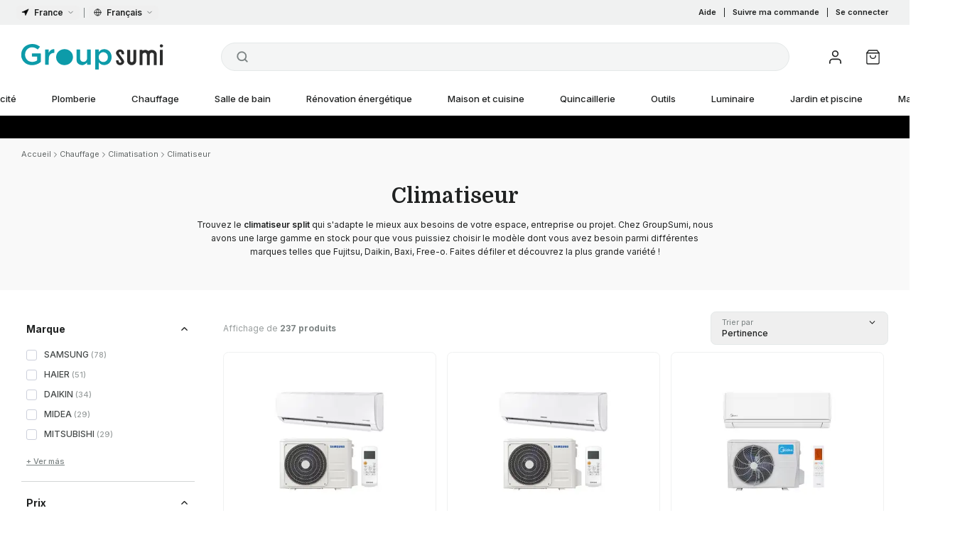

--- FILE ---
content_type: text/html; charset=utf-8
request_url: https://groupsumi.fr/chauffage/climatisation/climatiseur
body_size: 85066
content:
<!DOCTYPE html><html translate="no" lang="fr-FR"><head><meta charSet="utf-8"/><meta name="twitter:card" content="summary_large_image"/><meta name="twitter:site" content="@groupsumi"/><meta name="twitter:creator" content="@groupsumi"/><meta property="og:locale" content="fr_FR"/><meta name="viewport" content="width=device-width, initial-scale=1"/><meta name="msapplication-TitleColor" content="#0099a7"/><meta name="theme-color" content="#0099a7"/><title>Climatiseur Split | Tous types de modèles | GroupSumi | GroupSumi</title><meta name="robots" content="index,follow"/><meta name="description" content="Achetez le climatiseur Split que vous recherchez, au meilleur prix ☝ Une multitude de modèles avec différentes capacités de refroidissement et puissances ✔️ chez GroupSumi."/><meta property="og:title" content="Climatiseur Split | Tous types de modèles | GroupSumi"/><meta property="og:description" content="Achetez le climatiseur Split que vous recherchez, au meilleur prix ☝ Une multitude de modèles avec différentes capacités de refroidissement et puissances ✔️ chez GroupSumi."/><meta property="og:url" content="https://groupsumi.fr/chauffage/climatisation/climatiseur"/><meta property="og:type" content="website"/><meta property="og:image" content="https://media.groupsumi.com/s/c/1656495580-02/climatiseur.jpg"/><meta property="og:image:alt" content="Climatiseur"/><meta property="og:site_name" content="GroupSumi"/><link rel="canonical" href="https://groupsumi.fr/chauffage/climatisation/climatiseur"/><script type="application/ld+json">{"@context":"https://schema.org","@type":"BreadcrumbList","itemListElement":[{"@type":"ListItem","position":1,"item":{"@id":"https://groupsumi.fr/chauffage","name":"Chauffage"}},{"@type":"ListItem","position":2,"item":{"@id":"https://groupsumi.fr/chauffage/climatisation","name":"Climatisation"}},{"@type":"ListItem","position":3,"item":{"@id":"https://groupsumi.fr/chauffage/climatisation/climatiseur","name":"Climatiseur"}}]}</script><script type="application/ld+json">{"@context":"https://schema.org","@type":"FindAction","object":{"@type":"ItemList","@id":"https://groupsumi.fr/chauffage/climatisation/climatiseur#itemList","numberOfItems":237,"name":"Climatiseur","url":"https://groupsumi.fr/chauffage/climatisation/climatiseur","image":"https://media.groupsumi.com/s/c/1656495580-02/climatiseur.jpg","itemListElement":[{"@type":"Product","@id":"https://groupsumi.fr/chauffage/climatisation/climatiseur/climatiseur-samsung-ar35-3-5-kw-12000-btu-f-ar12art#product","url":"https://groupsumi.fr/chauffage/climatisation/climatiseur/climatiseur-samsung-ar35-3-5-kw-12000-btu-f-ar12art","name":"Climatiseur Samsung AR35 3,5 kW 12000 BTU","image":"https://cdn.groupsumi.com/p/6cf18d118dfaa7aaa8f55dd31edd6ed827f84ba0_1/climatiseur-samsung-ar35-3-5-kw-12000-btu-f-ar12art.jpg","offers":{"@type":"Offer","price":467,"priceCurrency":"EUR","availability":"https://schema.org/InStock"}},{"@type":"Product","@id":"https://groupsumi.fr/chauffage/climatisation/climatiseur/climatiseur-samsung-ar35-2-6-kw-9000-btu-f-ar09art#product","url":"https://groupsumi.fr/chauffage/climatisation/climatiseur/climatiseur-samsung-ar35-2-6-kw-9000-btu-f-ar09art","name":"Climatiseur Samsung AR35 2,6 kW 9000 BTU","image":"https://cdn.groupsumi.com/p/53a9855cd555c6d5821ec07553e56384d43366e6_1/climatiseur-samsung-ar35-2-6-kw-9000-btu-f-ar09art.jpg","offers":{"@type":"Offer","price":429,"priceCurrency":"EUR","availability":"https://schema.org/InStock"}},{"@type":"Product","@id":"https://groupsumi.fr/chauffage/climatisation/climatiseur/climatiseur-midea-blanc-2-0-3-5-kw-12000-btu-13950443#product","url":"https://groupsumi.fr/chauffage/climatisation/climatiseur/climatiseur-midea-blanc-2-0-3-5-kw-12000-btu-13950443","name":"Climatiseur Midea Blanc 2.0 3,5 kW 12000 BTU","image":"https://cdn.groupsumi.com/p/6f6ad4c6d730fe5810e89b15df2901c62aa5d5f6_1/climatiseur-midea-blanc-2-0-3-5-kw-12000-btu-13950443.jpg","offers":{"@type":"Offer","price":453,"priceCurrency":"EUR","availability":"https://schema.org/InStock"}},{"@type":"Product","@id":"https://groupsumi.fr/chauffage/climatisation/climatiseur/climatiseur-avec-wifi-ferroli-giada-s-12-3-5-kw-12000-btu-4b3970129#product","url":"https://groupsumi.fr/chauffage/climatisation/climatiseur/climatiseur-avec-wifi-ferroli-giada-s-12-3-5-kw-12000-btu-4b3970129","name":"Climatiseur avec wifi Ferroli Giada S 12 3,5 kW 12000 BTU","image":"https://cdn.groupsumi.com/p/5473a4eb57e821e7cc1ab2e12b49691778ee3fc8_1/climatiseur-avec-wifi-ferroli-giada-s-12-3-5-kw-12000-btu-4b3970129.jpg","offers":{"@type":"Offer","price":402,"priceCurrency":"EUR","availability":"https://schema.org/InStock"}},{"@type":"Product","@id":"https://groupsumi.fr/chauffage/climatisation/climatiseur/climatiseur-3x1-avec-wifi-samsung-windfree-comfort-s2-2-5-kw-2-3-5-kw-kitsamwindfree09-09-12#product","url":"https://groupsumi.fr/chauffage/climatisation/climatiseur/climatiseur-3x1-avec-wifi-samsung-windfree-comfort-s2-2-5-kw-2-3-5-kw-kitsamwindfree09-09-12","name":"Climatiseur 3x1 avec wifi Samsung WindFree Comfort S2 2,5 kW (2) + 3,5 kW","image":"https://cdn.groupsumi.com/p/52d8a263ed73b1f4c3cbdc87a12d89448f8df9c5_Dise__o_sin_t__tulo__92_/climatiseur-3x1-avec-wifi-samsung-windfree-comfort-s2-2-5-kw-2-3-5-kw-kitsamwindfree09-09-12.png","offers":{"@type":"Offer","price":2013,"priceCurrency":"EUR","availability":"https://schema.org/InStock"}},{"@type":"Product","@id":"https://groupsumi.fr/chauffage/climatisation/climatiseur/climatiseur-2x1-avec-wifi-ferroli-giada-m-9-12-2-77-kw-3-5-kw-4b4070189#product","url":"https://groupsumi.fr/chauffage/climatisation/climatiseur/climatiseur-2x1-avec-wifi-ferroli-giada-m-9-12-2-77-kw-3-5-kw-4b4070189","name":"Climatiseur 2x1 avec wifi Ferroli Giada M 9+12 2,77 kW + 3,5 kW","image":"https://cdn.groupsumi.com/p/3d75fa8e1cf6e46c61db4a47bf9c95935b0e3ba2_Dise__o_sin_t__tulo__33_/climatiseur-2x1-avec-wifi-ferroli-giada-m-9-12-2-77-kw-3-5-kw-4b4070189.png","offers":{"@type":"Offer","price":894,"priceCurrency":"EUR","availability":"https://schema.org/InStock"}},{"@type":"Product","@id":"https://groupsumi.fr/chauffage/climatisation/climatiseur/climatiseur-2x1-avec-wifi-samsung-windfree-comfort-s2-2-5-kw-9000-btu-kitsamwfcs209-09#product","url":"https://groupsumi.fr/chauffage/climatisation/climatiseur/climatiseur-2x1-avec-wifi-samsung-windfree-comfort-s2-2-5-kw-9000-btu-kitsamwfcs209-09","name":"Climatiseur 2x1 avec wifi Samsung WindFree Comfort S2 2,5 kW 9000 BTU","image":"https://cdn.groupsumi.com/p/e1539b772a0b3d2c9b003ff8e29114f57e6f5625_Dise__o_sin_t__tulo__89_/climatiseur-2x1-avec-wifi-samsung-windfree-comfort-s2-2-5-kw-9000-btu-kitsamwfcs209-09.png","offers":{"@type":"Offer","price":1495,"priceCurrency":"EUR","availability":"https://schema.org/InStock"}},{"@type":"Product","@id":"https://groupsumi.fr/chauffage/climatisation/climatiseur/climatiseur-avec-wifi-samsung-windfree-comfort-s2-5-0-kw-18000-btu-f-ar60f18nx#product","url":"https://groupsumi.fr/chauffage/climatisation/climatiseur/climatiseur-avec-wifi-samsung-windfree-comfort-s2-5-0-kw-18000-btu-f-ar60f18nx","name":"Climatiseur avec wifi Samsung WindFree Comfort S2 F-AR60F18NX 5,0 kW 18000 BTU","image":"https://cdn.groupsumi.com/p/e1cfbee1a0f81e39c17cb82149d081f0e15f3669_Dise__o_sin_t__tulo__94_/climatiseur-avec-wifi-samsung-windfree-comfort-s2-5-0-kw-18000-btu-f-ar60f18nx.png","offers":{"@type":"Offer","price":1230,"priceCurrency":"EUR","availability":"https://schema.org/InStock"}},{"@type":"Product","@id":"https://groupsumi.fr/chauffage/climatisation/climatiseur/climatiseur-avec-wifi-samsung-windfree-comfort-s2-3-5-kw-12000-btu-f-ar60f12nx#product","url":"https://groupsumi.fr/chauffage/climatisation/climatiseur/climatiseur-avec-wifi-samsung-windfree-comfort-s2-3-5-kw-12000-btu-f-ar60f12nx","name":"Climatiseur avec wifi Samsung WindFree Comfort S2 F-AR60F12NX 3,5 kW 12000 BTU","image":"https://cdn.groupsumi.com/p/2cf630752ba2af84770cd3c060b5741595b5a16d_Dise__o_sin_t__tulo__94___1_/climatiseur-avec-wifi-samsung-windfree-comfort-s2-3-5-kw-12000-btu-f-ar60f12nx.png","offers":{"@type":"Offer","price":809,"priceCurrency":"EUR","availability":"https://schema.org/InStock"}},{"@type":"Product","@id":"https://groupsumi.fr/chauffage/climatisation/climatiseur/climatiseur-samsung-ar35-7-0-kw-24000-btu-f-ar24bxhq#product","url":"https://groupsumi.fr/chauffage/climatisation/climatiseur/climatiseur-samsung-ar35-7-0-kw-24000-btu-f-ar24bxhq","name":"Climatiseur Samsung AR35 7,0 kW 24000 BTU","image":"https://cdn.groupsumi.com/p/4c525736957961ccc3d2b1b7f502999cba1f2230_1/climatiseur-samsung-ar35-7-0-kw-24000-btu-f-ar24bxhq.jpg","offers":{"@type":"Offer","price":1059,"priceCurrency":"EUR","availability":"https://schema.org/InStock"}},{"@type":"Product","@id":"https://groupsumi.fr/chauffage/climatisation/climatiseur/climatiseur-avec-wifi-ferroli-giada-s-9-2-77-kw-9000-btu-4b3970099#product","url":"https://groupsumi.fr/chauffage/climatisation/climatiseur/climatiseur-avec-wifi-ferroli-giada-s-9-2-77-kw-9000-btu-4b3970099","name":"Climatiseur avec wifi Ferroli Giada S 9 2,77 kW 9000 BTU","image":"https://cdn.groupsumi.com/p/187191d4c39b2c7e2a69423302fabe34c03cd055_1/climatiseur-avec-wifi-ferroli-giada-s-9-2-77-kw-9000-btu-4b3970099.jpg","offers":{"@type":"Offer","price":389,"priceCurrency":"EUR","availability":"https://schema.org/InStock"}},{"@type":"Product","@id":"https://groupsumi.fr/chauffage/climatisation/climatiseur/climatiseur-avec-wifi-haier-pearl-premium-3-5-kw-12000-btu-haierperlapre35#product","url":"https://groupsumi.fr/chauffage/climatisation/climatiseur/climatiseur-avec-wifi-haier-pearl-premium-3-5-kw-12000-btu-haierperlapre35","name":"Climatiseur avec wifi Haier Pearl Premium 3,5 kW 12000 BTU","image":"https://cdn.groupsumi.com/p/1cb483667aa0172d8e2f8c497ab7d2115595924a_HAIER_PERLA_PREMIUM/climatiseur-avec-wifi-haier-pearl-premium-3-5-kw-12000-btu-haierperlapre35.png","offers":{"@type":"Offer","price":626,"priceCurrency":"EUR","availability":"https://schema.org/InStock"}},{"@type":"Product","@id":"https://groupsumi.fr/chauffage/climatisation/climatiseur/climatiseur-3x1-avec-wifi-samsung-windfree-comfort-s2-aj068txj3kg-eu-2-5-kw-2-5-kw-3-5-kw-kitsamwindfree6809-09-12#product","url":"https://groupsumi.fr/chauffage/climatisation/climatiseur/climatiseur-3x1-avec-wifi-samsung-windfree-comfort-s2-aj068txj3kg-eu-2-5-kw-2-5-kw-3-5-kw-kitsamwindfree6809-09-12","name":"Climatiseur 3x1 avec wifi Samsung WindFree Comfort S2 AJ068TXJ3KG/EU 2,5 kW + 2,5 kW + 3,5 kW","image":"https://cdn.groupsumi.com/p/1b5621f51e045b6476b2c3aca5721ebc3d0ccd3b_Dise__o_sin_t__tulo__92___1_/climatiseur-3x1-avec-wifi-samsung-windfree-comfort-s2-aj068txj3kg-eu-2-5-kw-2-5-kw-3-5-kw-kitsamwindfree6809-09-12.png","offers":{"@type":"Offer","price":2235,"priceCurrency":"EUR","availability":"https://schema.org/InStock"}},{"@type":"Product","@id":"https://groupsumi.fr/chauffage/climatisation/climatiseur/climatiseur-2x1-avec-wifi-samsung-windfree-comfort-s2-3-5-kw-12000-btu-kitsamwindfree12-12#product","url":"https://groupsumi.fr/chauffage/climatisation/climatiseur/climatiseur-2x1-avec-wifi-samsung-windfree-comfort-s2-3-5-kw-12000-btu-kitsamwindfree12-12","name":"Climatiseur 2x1 avec wifi Samsung WindFree Comfort S2 3,5 kW 12000 BTU","image":"https://cdn.groupsumi.com/p/43b3763bf5cb47517737503f90a07ede2eea244f_Dise__o_sin_t__tulo__89_/climatiseur-2x1-avec-wifi-samsung-windfree-comfort-s2-3-5-kw-12000-btu-kitsamwindfree12-12.png","offers":{"@type":"Offer","price":1640,"priceCurrency":"EUR","availability":"https://schema.org/InStock"}},{"@type":"Product","@id":"https://groupsumi.fr/chauffage/climatisation/climatiseur/climatiseur-4x1-avec-wifi-samsung-windfree-comfort-s2-2-5kw-3-3-5kw-kitsamwfcs209-03-12#product","url":"https://groupsumi.fr/chauffage/climatisation/climatiseur/climatiseur-4x1-avec-wifi-samsung-windfree-comfort-s2-2-5kw-3-3-5kw-kitsamwfcs209-03-12","name":"Climatiseur 4x1 avec wifi Samsung WindFree Comfort S2 2,5kW (3) + 3,5kW","image":"https://cdn.groupsumi.com/p/7bb12f0cd8ee849d0be79574be2a4b305b1e1216_Dise__o_sin_t__tulo__93_/climatiseur-4x1-avec-wifi-samsung-windfree-comfort-s2-2-5kw-3-3-5kw-kitsamwfcs209-03-12.png","offers":{"@type":"Offer","price":3093,"priceCurrency":"EUR","availability":"https://schema.org/InStock"}}]}}</script><meta name="next-head-count" content="21"/><meta charSet="utf-8"/><script id="gtm-consent">window.dataLayer = window.dataLayer || [];
              function gtag(){dataLayer.push(arguments);}
              gtag('consent', 'default', {
                'ad_storage': 'denied',
                'ad_user_data': 'denied',
                'ad_personalization': 'denied',
                'analytics_storage': 'denied',
                'wait_for_update': 500
              });</script><script id="gtm-script">(function(w,d,s,l,i){w[l]=w[l]||[];w[l].push({'gtm.start':
              new Date().getTime(),event:'gtm.js'});var f=d.getElementsByTagName(s)[0],
              j=d.createElement(s),dl=l!='dataLayer'?'&l='+l:'';j.async=true;j.src=
              '/gtg_gtm/?id='+i+dl;f.parentNode.insertBefore(j,f);
              })(window,document,'script','dataLayer','GTM-PQQJPZ7');</script><link rel="preload" href="/_next/static/media/e4af272ccee01ff0-s.p.woff2" as="font" type="font/woff2" crossorigin="anonymous" data-next-font="size-adjust"/><link rel="preload" href="/_next/static/media/bdcf2ec322da5503-s.p.woff2" as="font" type="font/woff2" crossorigin="anonymous" data-next-font="size-adjust"/><link rel="preload" href="/_next/static/media/69a64e16c12c0a16-s.p.ttf" as="font" type="font/ttf" crossorigin="anonymous" data-next-font="size-adjust"/><link rel="preload" href="/_next/static/media/6ec4af6bfedbfdfd-s.p.ttf" as="font" type="font/ttf" crossorigin="anonymous" data-next-font="size-adjust"/><link rel="preload" href="/_next/static/media/9bd092c0c02f512b-s.p.ttf" as="font" type="font/ttf" crossorigin="anonymous" data-next-font="size-adjust"/><link rel="preload" href="/_next/static/media/04609b449251c07d-s.p.ttf" as="font" type="font/ttf" crossorigin="anonymous" data-next-font="size-adjust"/><link rel="preload" href="/_next/static/css/05a09306b4e0675c.css" as="style"/><link rel="stylesheet" href="/_next/static/css/05a09306b4e0675c.css" data-n-g=""/><noscript data-n-css=""></noscript><script defer="" nomodule="" src="/_next/static/chunks/polyfills-42372ed130431b0a.js"></script><script src="/_next/static/chunks/webpack-d24bf24136178090.js" defer=""></script><script src="/_next/static/chunks/framework-f39e5c486ff52560.js" defer=""></script><script src="/_next/static/chunks/main-8bdcac9b9c6dfae3.js" defer=""></script><script src="/_next/static/chunks/pages/_app-e1c610283a2dcfe5.js" defer=""></script><script src="/_next/static/chunks/8bd53eb9-f4e9d20406aebede.js" defer=""></script><script src="/_next/static/chunks/5563-141c0d9100c3317a.js" defer=""></script><script src="/_next/static/chunks/2680-33d5470362cbb7f0.js" defer=""></script><script src="/_next/static/chunks/4406-71f23d6ab0402b17.js" defer=""></script><script src="/_next/static/chunks/2865-82d9a003e3069556.js" defer=""></script><script src="/_next/static/chunks/pages/%5B...catalogItem%5D-04fd104ba7a1b8be.js" defer=""></script><script src="/_next/static/VLV815PPlQwsHjYkTz-Pl/_buildManifest.js" defer=""></script><script src="/_next/static/VLV815PPlQwsHjYkTz-Pl/_ssgManifest.js" defer=""></script><style id="stitches">--sxs{--sxs:1 k-gpcAvR k-htqpVt hqFinx ipfPXw gAhOLZ k-huuhFx}@media{@keyframes k-gpcAvR{from{transform:translateY(5px)}to{transform:translateY(-5px)}}@keyframes k-htqpVt{from{transform:translateY(3px)}to{transform:translateY(-3px)}}body{-webkit-tap-highlight-color:var(--color-accent);-webkit-font-smoothing:antialiased;-moz-osx-font-smoothing:grayscale}*,::before,::after{box-sizing:border-box;border-width:0;border-style:solid;border-color:var(--color-gray-200);--tw-border-spacing-x:0;--tw-border-spacing-y:0;--tw-translate-x:0;--tw-translate-y:0;--tw-rotate:0;--tw-skew-x:0;--tw-skew-y:0;--tw-scale-x:1;--tw-scale-y:1;--tw-pan-x:var(--tw-empty,/*!*/ /*!*/);--tw-pan-y:var(--tw-empty,/*!*/ /*!*/);--tw-pinch-zoom:var(--tw-empty,/*!*/ /*!*/);--tw-scroll-snap-strictness:proximity;--tw-gradient-from-position:var(--tw-empty,/*!*/ /*!*/);--tw-gradient-via-position:var(--tw-empty,/*!*/ /*!*/);--tw-gradient-to-position:var(--tw-empty,/*!*/ /*!*/);--tw-ordinal:var(--tw-empty,/*!*/ /*!*/);--tw-slashed-zero:var(--tw-empty,/*!*/ /*!*/);--tw-numeric-figure:var(--tw-empty,/*!*/ /*!*/);--tw-numeric-spacing:var(--tw-empty,/*!*/ /*!*/);--tw-numeric-fraction:var(--tw-empty,/*!*/ /*!*/);--tw-ring-offset-shadow:0 0 #0000;--tw-ring-shadow:0 0 #0000;--tw-shadow:0 0 #0000;--tw-shadow-colored:0 0 #0000;--tw-ring-inset:var(--tw-empty,/*!*/ /*!*/);--tw-ring-offset-width:0px;--tw-ring-offset-color:#fff;--tw-ring-color:rgb(59 130 246 / 0.5);--tw-blur:var(--tw-empty,/*!*/ /*!*/);--tw-brightness:var(--tw-empty,/*!*/ /*!*/);--tw-contrast:var(--tw-empty,/*!*/ /*!*/);--tw-grayscale:var(--tw-empty,/*!*/ /*!*/);--tw-hue-rotate:var(--tw-empty,/*!*/ /*!*/);--tw-invert:var(--tw-empty,/*!*/ /*!*/);--tw-saturate:var(--tw-empty,/*!*/ /*!*/);--tw-sepia:var(--tw-empty,/*!*/ /*!*/);--tw-drop-shadow:var(--tw-empty,/*!*/ /*!*/);--tw-backdrop-blur:var(--tw-empty,/*!*/ /*!*/);--tw-backdrop-brightness:var(--tw-empty,/*!*/ /*!*/);--tw-backdrop-contrast:var(--tw-empty,/*!*/ /*!*/);--tw-backdrop-grayscale:var(--tw-empty,/*!*/ /*!*/);--tw-backdrop-hue-rotate:var(--tw-empty,/*!*/ /*!*/);--tw-backdrop-invert:var(--tw-empty,/*!*/ /*!*/);--tw-backdrop-opacity:var(--tw-empty,/*!*/ /*!*/);--tw-backdrop-saturate:var(--tw-empty,/*!*/ /*!*/);--tw-backdrop-sepia:var(--tw-empty,/*!*/ /*!*/);--tw-contain-size:var(--tw-empty,/*!*/ /*!*/);--tw-contain-layout:var(--tw-empty,/*!*/ /*!*/);--tw-contain-paint:var(--tw-empty,/*!*/ /*!*/);--tw-contain-style:var(--tw-empty,/*!*/ /*!*/)}::before,::after{--tw-content:''}html,:host{line-height:1.5;-webkit-text-size-adjust:100%;-moz-tab-size:4;-moz-tab-size:4;tab-size:4;font-family: ui-sans-serif;font-feature-settings: normal;font-variation-settings: normal;-webkit-tap-highlight-color:transparent}body{margin:0;line-height:inherit}hr{height:0;color:inherit;border-top-width:1px}abbr:where([title]){text-decoration:underline dotted}h1,h2,h3,h4,h5,h6{font-size:inherit;font-weight:inherit}a{color:inherit;text-decoration:inherit}b,strong{font-weight:bolder}code,kbd,samp,pre{font-family:Menlo, Monaco, Consolas, Courier New, monospace;font-feature-settings: normal;font-variation-settings: normal;font-size:1em}small{font-size:80%}sub,sup{font-size:75%;line-height:0;position:relative;vertical-align:baseline}sub{bottom:-0.25em}sup{top:-0.5em}table{text-indent:0;border-color:inherit;border-collapse:collapse}button,input,optgroup,select,textarea{font-family:inherit;font-feature-settings:inherit;font-variation-settings:inherit;font-size:100%;font-weight:inherit;line-height:inherit;letter-spacing:inherit;color:inherit;margin:0;padding:0}button,select{text-transform:none}button,input:where([type='button']),input:where([type='reset']),input:where([type='submit']){-webkit-appearance:button;background-color:transparent;background-image:none}:-moz-focusring{outline:auto}:-moz-ui-invalid{box-shadow:none}progress{vertical-align:baseline}::-webkit-inner-spin-button,::-webkit-outer-spin-button{height:auto}[type='search']{-webkit-appearance:textfield;outline-offset:-2px}::-webkit-search-decoration{-webkit-appearance:none}::-webkit-file-upload-button{-webkit-appearance:button;font:inherit}summary{display:list-item}blockquote,dl,dd,h1,h2,h3,h4,h5,h6,hr,figure,p,pre{margin:0}fieldset{margin:0;padding:0}legend{padding:0}ol,ul,menu{list-style:none;margin:0;padding:0}dialog{padding:0}textarea{resize:vertical}input::placeholder,textarea::placeholder{opacity:1;color:var(--color-gray-400)}button,[role="button"]{cursor:pointer}:disabled{cursor:default}img,svg,video,canvas,audio,iframe,embed,object{display:block;vertical-align:middle}img,video{max-width:100%;height:auto}[hidden]{display:none}::backdrop{--tw-border-spacing-x:0;--tw-border-spacing-y:0;--tw-translate-x:0;--tw-translate-y:0;--tw-rotate:0;--tw-skew-x:0;--tw-skew-y:0;--tw-scale-x:1;--tw-scale-y:1;--tw-pan-x:var(--tw-empty,/*!*/ /*!*/);--tw-pan-y:var(--tw-empty,/*!*/ /*!*/);--tw-pinch-zoom:var(--tw-empty,/*!*/ /*!*/);--tw-scroll-snap-strictness:proximity;--tw-gradient-from-position:var(--tw-empty,/*!*/ /*!*/);--tw-gradient-via-position:var(--tw-empty,/*!*/ /*!*/);--tw-gradient-to-position:var(--tw-empty,/*!*/ /*!*/);--tw-ordinal:var(--tw-empty,/*!*/ /*!*/);--tw-slashed-zero:var(--tw-empty,/*!*/ /*!*/);--tw-numeric-figure:var(--tw-empty,/*!*/ /*!*/);--tw-numeric-spacing:var(--tw-empty,/*!*/ /*!*/);--tw-numeric-fraction:var(--tw-empty,/*!*/ /*!*/);--tw-ring-offset-shadow:0 0 #0000;--tw-ring-shadow:0 0 #0000;--tw-shadow:0 0 #0000;--tw-shadow-colored:0 0 #0000;--tw-ring-inset:var(--tw-empty,/*!*/ /*!*/);--tw-ring-offset-width:0px;--tw-ring-offset-color:#fff;--tw-ring-color:rgb(59 130 246 / 0.5);--tw-blur:var(--tw-empty,/*!*/ /*!*/);--tw-brightness:var(--tw-empty,/*!*/ /*!*/);--tw-contrast:var(--tw-empty,/*!*/ /*!*/);--tw-grayscale:var(--tw-empty,/*!*/ /*!*/);--tw-hue-rotate:var(--tw-empty,/*!*/ /*!*/);--tw-invert:var(--tw-empty,/*!*/ /*!*/);--tw-saturate:var(--tw-empty,/*!*/ /*!*/);--tw-sepia:var(--tw-empty,/*!*/ /*!*/);--tw-drop-shadow:var(--tw-empty,/*!*/ /*!*/);--tw-backdrop-blur:var(--tw-empty,/*!*/ /*!*/);--tw-backdrop-brightness:var(--tw-empty,/*!*/ /*!*/);--tw-backdrop-contrast:var(--tw-empty,/*!*/ /*!*/);--tw-backdrop-grayscale:var(--tw-empty,/*!*/ /*!*/);--tw-backdrop-hue-rotate:var(--tw-empty,/*!*/ /*!*/);--tw-backdrop-invert:var(--tw-empty,/*!*/ /*!*/);--tw-backdrop-opacity:var(--tw-empty,/*!*/ /*!*/);--tw-backdrop-saturate:var(--tw-empty,/*!*/ /*!*/);--tw-backdrop-sepia:var(--tw-empty,/*!*/ /*!*/);--tw-contain-size:var(--tw-empty,/*!*/ /*!*/);--tw-contain-layout:var(--tw-empty,/*!*/ /*!*/);--tw-contain-paint:var(--tw-empty,/*!*/ /*!*/);--tw-contain-style:var(--tw-empty,/*!*/ /*!*/)}@keyframes enter{from{opacity:var(--tw-enter-opacity, 1);transform:translate3d(var(--tw-enter-translate-x, 0), var(--tw-enter-translate-y, 0), 0) scale3d(var(--tw-enter-scale, 1), var(--tw-enter-scale, 1), var(--tw-enter-scale, 1)) rotate(var(--tw-enter-rotate, 0))}}@keyframes exit{to{opacity:var(--tw-exit-opacity, 1);transform:translate3d(var(--tw-exit-translate-x, 0), var(--tw-exit-translate-y, 0), 0) scale3d(var(--tw-exit-scale, 1), var(--tw-exit-scale, 1), var(--tw-exit-scale, 1)) rotate(var(--tw-exit-rotate, 0))}}@keyframes spin{to{transform:rotate(360deg)}}@keyframes ping{75%,100%{transform:scale(2);opacity:0}}@keyframes pulse{50%{opacity:.5}}@keyframes bounce{0%,100%{transform:translateY(-25%);animation-timing-function:cubic-bezier(0.8,0,1,1)}}@keyframes bounce{50%{transform:none;animation-timing-function:cubic-bezier(0,0,0.2,1)}}@keyframes grow{0%,100%{transform:scale(1)}}@keyframes grow{50%{transform:scale(1.03)}}@keyframes bounce2{0%,100%{transform:translateY(-25%);animation-timing-function:cubic-bezier(0.8, 0, 1, 1)}}@keyframes bounce2{50%{transform:translateY(0);animation-timing-function:cubic-bezier(0, 0, 0.2, 1)}}:root{--color-gray-25:#f9f9f9;--color-gray-50:#f4f5f5;--color-gray-100:#f0f1f1;--color-gray-150:#e4e8e8;--color-gray-200:#d3d6d6;--color-gray-300:#b6baba;--color-gray-400:#999e9e;--color-gray-500:#7c8383;--color-gray-600:#616666;--color-gray-700:#454949;--color-gray-800:#292c2c;--color-gray-900:#202222;--color-gray-950:#141515;--color-blue:#0099a7;--color-blue-light:#52afc6;--color-blue-lighter:#5fbad1;--color-blue-lightest:#eafbff;--color-blue-opaque:#010606;--color-pro:#FA9524;--color-pro-light:#FFAD51;--color-pro-lighter:#FFBC71;--color-pro-lightest:#fff4ea;--color-pro-opaque:#010606;--color-accent:var(--color-blue);--color-accent-light:var(--color-blue-light);--color-accent-lighter:var(--color-blue-lighter);--color-accent-lightest:var(--color-blue-lightest);--color-accent-opaque:var(--color-blue-opaque);--color-error:#ea0027;--color-error-light:rgb(255, 152, 152);--color-error-lighter:#ffe6ea;--color-success:#349518;--color-success-light:rgb(166, 247, 164);--color-info-light:rgb(181, 217, 255);--color-orange:#e89144;--color-orange-light:rgb(255, 197, 154);--color-warn:#d9b939;--color-warn-light:#fffae9;--color-warn-dark:#957c1b;--color-points-bg:#FFF9ED;--cubic-main:cubic-bezier(0.76, 0, 0.24, 1);font-size:15px;color:var(--color-gray-900);--font-inter:'__Inter_f367f3', '__Inter_Fallback_f367f3';--font-domine:'__Domine_8c1962', '__Domine_Fallback_8c1962';--font-archivo-expanded:'__archivoExpanded_bb72e4', '__archivoExpanded_Fallback_bb72e4';--shadow-tight:0px 1px 1px -1px rgba(0,0,0,.08),0px 2px 2px -1px rgba(0,0,0,.08),0px 0px 0px 1px rgba(0,0,0,.05),inset 0px 1px 0px #fff,inset 0px 1px 2px 1px #fff,inset 0px 1px 2px rgba(0,0,0,.06);--shadow-soft:inset 0px 1px 0px hsla(0,0%,100%,.02), inset 0px 0px 0px 1px hsla(0,0%,100%,.02), 0px 1px 2px rgba(0,0,0,.02), 0px 2px 4px rgba(0,0,0,.08), 0px 0px 0px 0.5px rgba(0,0,0,.05)}html{-webkit-font-smoothing:antialiased;-moz-osx-font-smoothing:grayscale;overflow-y:auto}body{line-height:1.4;font-family:var(--font-inter), -apple-system, BlinkMacSystemFont, "Segoe UI", Roboto, Oxygen, Ubuntu, Cantarell, "Open Sans", "Helvetica Neue", sans-serif;}#__next.no-scroll{overflow:hidden;position:fixed;width:100%}@media screen and (max-width: 767px){input,select,textarea{font-size:16px}}body.no-scroll{overflow-y:scroll}html.no-scroll{overflow-y:hidden}body[data-scroll-locked]{min-width:100%}[data-rich-colors="true"][data-sonner-toast][data-type="error"],[data-rich-colors="true"][data-sonner-toast][data-type="warning"]{background:var(--normal-bg) !important;border-color:var(--normal-border) !important}[data-rich-colors="true"][data-sonner-toast][data-type="error"] [data-description],[data-rich-colors="true"][data-sonner-toast][data-type="warning"] [data-description]{font-size:11px;opacity:0.7}[data-rich-colors="true"][data-sonner-toast][data-type="error"] [data-button][data-action],[data-rich-colors="true"][data-sonner-toast][data-type="warning"] [data-button][data-action]{font-weight:500}[data-rich-colors="true"][data-sonner-toast][data-type="error"] [data-button][data-action]:hover,[data-rich-colors="true"][data-sonner-toast][data-type="warning"] [data-button][data-action]:hover{background-color:var(--color-gray-100)}[data-rich-colors="true"][data-sonner-toast][data-type="success"]{background:var(--normal-bg) !important;border-color:var(--normal-border) !important}[data-rich-colors="true"][data-sonner-toast][data-type="success"] [data-content],[data-rich-colors="true"] [data-sonner-toast][data-type="error"] [data-content]{color:var(--normal-text) !important}@keyframes k-huuhFx{0%{transform:translateX(-50%)}100%{transform:translateX(0)}}}--sxs{--sxs:2 PJLV c-hBzhSQ c-PJLV c-fiiszn c-dhzjXW c-bBwlGA c-jtKYnx c-jroWjL c-dxXObK c-epwtFj c-fFHnwG c-fVlxTO c-cnSxZN c-eaCefW c-egEadA c-jrfPRq c-lkBNdM c-fqmTjU c-ctSzAp c-gAyhLR c-jsQKvO c-bZrxdC c-gTgCDV c-bFMbNg c-eixGxb c-WgiIx c-cEydfD c-fGHEql c-ktnHcP c-gSjMol c-fAnkOt c-dXACvh c-dnxegx c-byRHBz c-dHEmvE c-gMFajc c-fmTtOj c-gsmDXe c-ddVyre c-enDWQj c-cmpvrW c-bkiedB c-kqvkfk c-jUlEsL c-gaDjsW c-ciDois c-GvogP c-jAqIvk c-bMIQsW c-gJVOkC c-fSlkvg c-jidauz c-fhofhW c-Juvdi c-gaqbYl c-kpytIn c-bAfwNF c-frLgap c-iOtFdI c-hnvCWN c-iIswlD c-gzHYgA c-cnpBLg c-jvnngz c-eoYTiM c-fyYdYt c-kJtaKw c-ctpJHs c-NvSKu c-gxGpFn c-okWmR c-fsVOLW c-bGKSza c-jZYaxv c-fYeGsg c-gFhHcm c-kPmaCC c-kyXBED c-hBcVkj c-kRwDtB c-iFIPQg c-eZfrUh c-jEGMnj c-jLJMPo c-edFkol c-dlecPz c-cohear c-eEfyhq c-kCELhm c-ckJGWi c-lnwwct c-jpryLJ c-hNTWyN c-fOyxCF c-iRTUMM c-gMVlNB c-juIDRV c-cjVPXN c-jjmjyb c-UhPdE c-dwEyKe c-iLdGlj c-ljyDFc c-loioCp c-jKfcsx c-EgTAa c-frXyCN c-eugUGo c-bdpwKb c-iTKOFX c-gmtPvD c-klIniP c-gAAyHt c-hmZLhn c-bxeQoV c-jNfSQh c-jgaBMa c-cfwZyf c-cIJpCK c-gjUhxo c-kIsVUD c-laQfEw c-hpBczK c-gWHdBn c-cLbltg c-iIritB c-cCFEgT c-hLjOFz c-iEFjGT c-ezKsTx c-cmFyCc c-ldhbJv c-cWLlYu c-ineuis c-feQgwK c-egKfUK c-hVDeQm c-iiIJlL c-cQEFHR c-kqoYHM c-hEDVbj c-BrPqv c-jVByfY c-hwSShA c-hAkhBe c-XRaUi c-eGnTvn c-kwsWSX c-TGVMp c-fbNxfq c-fixGjY c-iPISKx c-elMRdJ c-lfSSJf c-eeEZEU c-bQzyIt c-kPKyGm c-clDDGy c-gGPeSp c-duBQsy c-hUudnW c-ctYVdb c-dQIbV c-xXoDh c-eBXBbN c-kBYYkb c-cPjkuG c-hZNfDR c-jOGgay c-jydeav c-jIYKwL c-irMqgF c-gWZFNW c-bStzwn c-ekjUXN c-knhsOd c-jVrBMD c-eJdKsm c-dQAoQ c-dDYDfL c-kRnacE c-jDkupY c-bxvXdZ c-jpgurI c-Nfukg c-bRIrfR c-lleViS c-dwWRrG c-AcMsO c-fWxuEl c-ebxYWM c-iekXZh c-ofhHp c-dLFJcj c-bhJAqS c-iSXnhv c-jglVzb c-ftvbWz c-kgCIrX c-dqQcm c-Uzqpk c-bedSJl c-hUCcFx c-fDnIFx c-kOOWTs c-dRmYOF c-hhdbMs c-iHEAsK c-fNMKcJ c-gVMGJI c-gTxtHw c-jAwBmQ c-kPjarA c-gmcrFz c-iLfqPl c-dZcjJc c-hBdEfI c-ehWVXV c-kCmmSq c-OShCM c-cHZnbS c-dTRTav c-juEcOi c-eCZDLr c-glugkT c-isMKNl c-kGWNkz c-cUwakI c-frABMf c-ulkZZ c-bGAhln c-iyJKNW c-eRIYGZ c-hOheMF c-dAqRyg c-jicemS c-gnwItK c-ejIqUh c-dXCvhq c-kjSwrU c-kNcoaK c-htqZUj c-hmdWWx c-gvPDMt c-itrWKW c-enqvUc c-Qmkaq c-gFhdcO c-bvQROB c-gXVSHU c-jeTtwK c-lnPcEP c-jQfMdr c-cjJSAw c-WpawH c-jkTalI c-cEVuOT c-iZSZIv c-bitrmh c-gQrkGl c-kAEcZO c-jubVvA c-ddNjZQ c-ilzINC c-fQaqNO c-hNsGIU c-hrQdHT c-dGegqe c-dOYPwp c-hxNDhX c-bpKlOd c-eVOdmA c-fejJzV c-kGpDUq c-gfJDXU c-gUiJcn c-cHCiJL c-dcgyOJ c-kFXWCb c-gqCTsQ c-fsyYQY c-iTjqJA c-jjmKoC c-btINtf c-gmaUGO c-hHjPqI c-dMKWsA c-lpaEtM c-hkQJjk c-hGpeWa c-iUHCYg c-lhKFIH c-hDVXkk c-gKmTBi c-eQCVWu c-knNNnh c-fJAiiY c-cGXoPm c-WbZPo c-egDbdk c-hnhuob c-bdpLwd c-cMQJmj c-hoCHID c-fAbFUx c-jFOdtF c-flXhrg c-cmUWPL c-dmMhfi c-ikCVMe c-bEbgDj c-gmPjBi c-kkGOam c-dwnIGj c-knmidH c-hVIyPU c-eYOUfF c-eTrLOB c-tnJAh c-leVGei c-eanaSD c-gcmmwZ c-fLxkZt c-koLrJA c-cgjXRe c-cPQbNX c-cGPDCz c-dSLjDi c-kFtnFy c-bEAZnz c-ckxTEl c-jARkam c-IuPjZ c-cEDlKn c-utGzc c-fPUUDH c-dAgzII c-dsGkmo c-jVvZeH c-bdAaLv c-jjJtwX c-jQHSPz c-kiyORr c-kKTTfp c-hdECnT c-kbsTnP c-jPRUHl c-lcMohy c-eFPByI c-kQVRjX c-etfBvZ c-hxSDUk c-jSutjz c-jZnwrv c-fjKUGE c-gbBjvD c-dSLhyw c-eCSSFU c-cDVFGf c-iuiVzQ c-dAjFIA c-dVRLxO c-kshOGz c-cXuCSm c-dMnMfJ c-fyHRno c-jzrHfk c-fhmrHk c-dsdVOS c-daQjsb c-gnUSoa c-bdOvNN c-fvFnya c-kEjKuU c-jUmqfI c-iRvzbS c-QfCzb c-cXnpgE c-nUKed c-daRAbw c-ibKeeS c-gKyaHw c-iRozej c-cyqeHP c-ksWSyh c-iocxJA c-lgMqmH c-eMbjAH c-dGkKeB c-caIHUN c-jMMBIE c-eLmftd c-cxwZqP c-iTbeYw c-eHUkAo c-epSLKR c-dLmjSU c-enqNIA c-hwZvfs c-iklycX c-gNDSgQ c-gbOTkF c-bYFUSy c-fiosBf c-fkgOBt c-cMnnTu c-hpAhyx c-jrPKip c-haVLXn c-dHlyE c-cPJSkO c-dlsdop c-fbNvLd c-eLedhg c-hEfBYl c-jRQQCs c-cJGdAk c-fgViP c-dHYlWE c-lgMuWf c-jYbeKS c-cqOLKU c-vMUWV c-eyStEe c-fbtFnf c-gRBtRN c-hCxWIN c-gpCELS c-eCloYn c-dLlvVh c-kVcyDC c-kLKnok c-Yzjy c-iLomWj c-kBEKKZ c-bPFbAS c-gPfPpK c-JsYbq c-ipTkVy c-dctRLz c-dTecza c-kLAhEJ c-klWYfo c-cyvCSZ c-gJoJqb c-ddNHdG c-grgWDd c-jQxwKe c-vrQWx c-jnyBiC c-kPJZYU c-cmhNYu c-hujfTV c-brkGsu c-egmYRW c-iGEYiJ c-dfgZUJ c-bUiVO c-iTtRcd c-gpcbee c-hiyGfV c-OEzFw c-gcqjdV c-bUAaVF c-fQfQzJ c-beHbnb c-fIaqhA c-igbTFG c-xXCs c-hQOLrw c-jjTufC c-exhQOf c-ktXTjd c-iZYmhF c-YyvEW c-ieplLK c-iHZtLx c-gfLWhr c-kvrciW c-kckFJU c-djKqzP c-cvSYqP c-gfKNDF c-JbCqM c-hJVyAY c-ccAZfO c-jnSePW c-gohhPM c-bthrJr c-hKVANq c-hIkJhh c-itSJxU c-fnajex c-jBvSAd c-jNubFw c-bwSAwU c-iqOkA c-flqORf c-jyGAjl c-fuOYaL c-jUHolQ c-imRODs c-kMdbmh c-dwpyNM c-guycjj c-hUHfwZ c-UsFhX c-kmqsDQ c-hkefhu c-lUHqT c-ediXsB c-hzgtKy c-jmfByP c-cJgAha c-GAqTb c-iwvloF c-XnxBC c-czfqDG c-fgrKPO}@media{.c-hBzhSQ{position:relative;z-index:1000;--tw-bg-opacity:1;background-color:rgb(255 255 255 / var(--tw-bg-opacity))}.c-fiiszn{display:none;background-color:var(--color-gray-100)}@media (min-width: 1024px){.c-fiiszn{display:block}}.c-dhzjXW{display:flex}.c-bBwlGA{width:100%;margin-right:auto;margin-left:auto;padding-right:0.8rem;padding-left:0.8rem}@media (min-width: 640px){.c-bBwlGA{max-width:640px;padding-right:1rem;padding-left:1rem}}@media (min-width: 768px){.c-bBwlGA{max-width:768px}}@media (min-width: 1024px){.c-bBwlGA{max-width:1024px}}@media (min-width: 1280px){.c-bBwlGA{max-width:1280px;padding-right:2rem;padding-left:2rem}}@media (min-width: 1536px){.c-bBwlGA{max-width:1536px}}.c-bBwlGA{height:35px}.c-jroWjL{align-items:center}.c-epwtFj{fill:#000}.c-fFHnwG{margin-left:5px;color:var(--color-gray-600)}.c-dxXObK{display:flex;align-items:center;border-radius:0.375rem;padding-top:2px;padding-bottom:2px;padding-left:7px;padding-right:7px;font-weight:600;outline:2px solid transparent;outline-offset:2px;transition-property:color, background-color, border-color, text-decoration-color, fill, stroke;transition-timing-function:cubic-bezier(0.4, 0, 0.2, 1);transition-duration:150ms}.c-dxXObK:hover{background-color:var(--color-gray-150)}.c-dxXObK[data-state=open]{background-color:var(--color-gray-200)}.c-fVlxTO{z-index:10000;display:flex;max-height:calc(var(--radix-dropdown-menu-content-available-height) - 20px);flex-direction:column;overflow-y:auto;border-radius:0.5rem;--tw-bg-opacity:1;background-color:rgb(255 255 255 / var(--tw-bg-opacity));padding:2px;--tw-shadow:var(--shadow-soft);--tw-shadow-colored:var(--shadow-soft);box-shadow:var(--tw-ring-offset-shadow, 0 0 #0000), var(--tw-ring-shadow, 0 0 #0000), var(--tw-shadow)}.c-cnSxZN{margin-left:13px;margin-right:13px;display:none;height:14px;width:1px;background-color:var(--color-gray-500)}@media (min-width: 1024px){.c-cnSxZN{display:block}}.c-jtKYnx{flex:1 1 0%}.c-eaCefW{height:100%;width:100%;flex:1 1 0%;align-items:center}.c-egEadA{display:flex;height:15px;width:100%;align-items:center;justify-content:center;transition-property:opacity;transition-timing-function:cubic-bezier(0.4, 0, 0.2, 1);transition-duration:300ms;animation-duration:300ms}.c-jrfPRq{line-height:1;letter-spacing:-0.025em}.c-lkBNdM{height:100%}.c-fqmTjU{display:none;line-height:1;letter-spacing:-0.025em}@media (min-width: 1024px){.c-fqmTjU{display:block}}.c-ctSzAp{margin-left:7px !important;margin-bottom:1px;height:100%}.c-jsQKvO > :not([hidden]) ~ :not([hidden]){--tw-space-x-reverse:0;margin-right:calc(10px * var(--tw-space-x-reverse));margin-left:calc(10px * calc(1 - var(--tw-space-x-reverse)))}.c-bZrxdC:hover{text-decoration-line:underline}.c-gTgCDV{transition-property:color, background-color, border-color, text-decoration-color, fill, stroke;transition-timing-function:cubic-bezier(0.4, 0, 0.2, 1);transition-duration:150ms;animation-duration:150ms}.c-gAyhLR{flex:1 1 0%;justify-content:flex-end}.c-bFMbNg{--tw-bg-opacity:1;background-color:rgb(255 255 255 / var(--tw-bg-opacity))}.c-eixGxb{width:100%;margin-right:auto;margin-left:auto;padding-right:0.8rem;padding-left:0.8rem}@media (min-width: 640px){.c-eixGxb{max-width:640px;padding-right:1rem;padding-left:1rem}}@media (min-width: 768px){.c-eixGxb{max-width:768px}}@media (min-width: 1024px){.c-eixGxb{max-width:1024px}}@media (min-width: 1280px){.c-eixGxb{max-width:1280px;padding-right:2rem;padding-left:2rem}}@media (min-width: 1536px){.c-eixGxb{max-width:1536px}}.c-WgiIx{display:grid;grid-template-columns:1fr 5fr 1fr auto;align-items:center;gap:10px}@media (min-width: 1024px){.c-WgiIx{display:flex;justify-content:space-between;gap:20px}}.c-cEydfD{margin-right:5px;display:flex;aspect-ratio:1/1;max-height:35px;min-height:35px;width:100%;min-width:35px;max-width:35px;align-items:center;justify-content:center;border-radius:9px;border-width:1px;border-color:var(--color-gray-150);background-color:var(--color-gray-50);padding-left:7px;padding-right:7px;padding-top:5px;padding-bottom:5px}@media (min-width: 640px){.c-cEydfD{max-height:40px;max-width:40px}}@media (min-width: 1024px){.c-cEydfD{display:none}}.c-fGHEql{width:100%}.c-ktnHcP{margin-bottom:3px;height:2px;width:100%;border-radius:0.25rem;background-color:var(--color-gray-500)}.c-gSjMol{height:2px;width:66.666667%;border-radius:0.25rem;background-color:var(--color-gray-500)}.c-fAnkOt{grid-column:span 5 / span 5;margin-bottom:-7px;min-width:120px;max-width:225px;flex-shrink:0}@media (min-width: 1024px){.c-fAnkOt{margin-bottom:0px;width:268px;min-width:0;max-width:none}}.c-dXACvh{position:relative;order:3;grid-column:span 9 / span 9;width:100%;padding-top:15px;padding-bottom:15px}@media (min-width: 1024px){.c-dXACvh{order:0;margin-left:-30px !important;max-width:800px}}.c-dnxegx{position:relative;z-index:1001;display:flex;min-height:40px;width:100%;border-radius:9999px;border-width:1px;border-color:var(--color-gray-150);background-color:var(--color-gray-50);padding-left:20px;padding-right:20px;padding-top:9px;padding-bottom:9px;transition-property:all;transition-timing-function:cubic-bezier(0.4, 0, 0.2, 1);transition-duration:300ms;animation-duration:300ms}.c-dnxegx:focus-within{--tw-bg-opacity:1;background-color:rgb(255 255 255 / var(--tw-bg-opacity))}@media (min-width: 1024px){.c-dnxegx{--tw-translate-y:0px;transform:translate(var(--tw-translate-x), var(--tw-translate-y)) rotate(var(--tw-rotate)) skewX(var(--tw-skew-x)) skewY(var(--tw-skew-y)) scaleX(var(--tw-scale-x)) scaleY(var(--tw-scale-y))}}.c-byRHBz{color:var(--color-gray-500)}.c-dHEmvE{position:absolute;left:0px;top:0px;height:100%;width:100%;background-color:transparent;padding-left:55px;padding-right:40px;outline:2px solid transparent;outline-offset:2px}.c-dHEmvE::placeholder{text-overflow:ellipsis;font-size:14px}.c-gMFajc{position:absolute;right:10px;top:50%;display:none;--tw-translate-y:-50%;transform:translate(var(--tw-translate-x), var(--tw-translate-y)) rotate(var(--tw-rotate)) skewX(var(--tw-skew-x)) skewY(var(--tw-skew-y)) scaleX(var(--tw-scale-x)) scaleY(var(--tw-scale-y));border-radius:9999px;background-color:var(--color-gray-100);padding:5px;color:var(--color-gray-600)}.c-fmTtOj{grid-column:span 3 / span 3;flex-direction:row-reverse}.c-fmTtOj > :not([hidden]) ~ :not([hidden]){--tw-space-x-reverse:0;margin-right:calc(10px * var(--tw-space-x-reverse));margin-left:calc(10px * calc(1 - var(--tw-space-x-reverse)))}.c-fmTtOj{z-index:0}@media (min-width: 1024px){.c-fmTtOj{flex-direction:row}}.c-ddVyre{padding-left:10px;padding-right:10px;padding-top:7px;padding-bottom:7px;transition-property:color, background-color, border-color, text-decoration-color, fill, stroke;transition-timing-function:cubic-bezier(0.4, 0, 0.2, 1);transition-duration:150ms}.c-enDWQj{display:flex;max-width:90px;align-items:center}@media (min-width: 640px){.c-enDWQj{max-width:100px}}@media (min-width: 1024px){.c-enDWQj{max-width:130px}}.c-gsmDXe{cursor:pointer}.c-cmpvrW{position:relative}.c-bkiedB{position:relative;display:none;--tw-bg-opacity:1;background-color:rgb(255 255 255 / var(--tw-bg-opacity))}@media (min-width: 1024px){.c-bkiedB{display:block}}.c-kqvkfk{display:flex;justify-content:center}.c-jUlEsL{position:relative;min-height:30px;overflow:hidden;--tw-bg-opacity:1;background-color:rgb(0 0 0 / var(--tw-bg-opacity));padding-top:7px;padding-bottom:7px;--tw-text-opacity:1;color:rgb(255 255 255 / var(--tw-text-opacity))}@media (min-width: 768px){.c-jUlEsL{min-height:32px}}.c-gaDjsW{margin-bottom:70px;margin-top:50px;display:flex;justify-content:center}.c-GvogP{margin-bottom:10px}.c-jAqIvk{text-decoration-line:underline}.c-bMIQsW{margin-top:10px}.c-bMIQsW > :not([hidden]) ~ :not([hidden]){--tw-space-y-reverse:0;margin-top:calc(20px * calc(1 - var(--tw-space-y-reverse)));margin-bottom:calc(20px * var(--tw-space-y-reverse))}.c-gJVOkC{width:100%;flex-grow:1;flex-direction:column}.c-fSlkvg{position:relative;display:flex;border-width:1px;transition-property:color, background-color, border-color, text-decoration-color, fill, stroke, opacity, box-shadow, transform, filter, backdrop-filter;transition-timing-function:cubic-bezier(0.4, 0, 0.2, 1);transition-duration:150ms}.c-jidauz{position:relative;flex-grow:1}.c-fhofhW{width:100%;background-color:transparent}.c-fhofhW::placeholder{color:var(--color-gray-500)}.c-fhofhW{outline:2px solid transparent;outline-offset:2px}.c-fhofhW:focus ~ label.error,.c-fhofhW:not(:placeholder-shown) ~ label.error{color:var(--color-error)}.c-fhofhW:focus ~ label::after,.c-fhofhW:not(:placeholder-shown) ~ label::after{position:absolute;left:0px;height:7px;width:100%;--tw-bg-opacity:1;background-color:rgb(255 255 255 / var(--tw-bg-opacity));content:"";top:8px;z-index:-1}.c-Juvdi{pointer-events:none;position:absolute;left:0px;top:0px;color:var(--color-gray-500);transition-property:all;transition-timing-function:cubic-bezier(0, 0, 0.2, 1);transition-duration:300ms;animation-duration:300ms;animation-timing-function:cubic-bezier(0, 0, 0.2, 1);transform-origin:left center}.c-gaqbYl{margin-bottom:20px;margin-top:10px;font-size:12px}.c-kpytIn{position:relative;display:flex;align-items:center;justify-content:center;border-radius:12px;transition-property:all;transition-timing-function:cubic-bezier(0.4, 0, 0.2, 1);transition-duration:150ms}.c-kpytIn:disabled{cursor:not-allowed}.c-bAfwNF{opacity:0;transition-property:opacity;transition-timing-function:cubic-bezier(0.4, 0, 0.2, 1);transition-duration:150ms}.c-frLgap{border-radius:50%;animation-fill-mode:both;animation-timing-function:ease;animation-fill-mode:both;animation-timing-function:ease}.c-frLgap:nth-of-type(2){animation-delay:0.1s}.c-frLgap:nth-of-type(3){animation-delay:0.2s}.c-iOtFdI{width:100%;opacity:1;transition-property:opacity;transition-timing-function:cubic-bezier(0.4, 0, 0.2, 1);transition-duration:150ms}.c-hnvCWN{position:relative;margin-top:20px;margin-bottom:20px;width:100%;text-align:center}.c-hnvCWN::before{content:"";z-index:-1;margin-top:2px;width:100%;background-color:var(--color-gray-200);position:absolute;left:50%;top:50%;--tw-translate-x:-50%;transform:translate(var(--tw-translate-x), var(--tw-translate-y)) rotate(var(--tw-rotate)) skewX(var(--tw-skew-x)) skewY(var(--tw-skew-y)) scaleX(var(--tw-scale-x)) scaleY(var(--tw-scale-y));--tw-translate-y:-50%}.c-iIswlD{--tw-bg-opacity:1;background-color:rgb(255 255 255 / var(--tw-bg-opacity));padding-left:10px;padding-right:10px}.c-gzHYgA > :not([hidden]) ~ :not([hidden]){--tw-space-y-reverse:0;margin-top:calc(10px * calc(1 - var(--tw-space-y-reverse)));margin-bottom:calc(10px * var(--tw-space-y-reverse))}.c-cnpBLg{flex:0 1 0%}.c-jvnngz{padding-left:10px;padding-right:10px;flex:0 1 0%}.c-ciDois{max-width:450px}.c-eoYTiM{width:100%;border-top-width:1px;border-color:var(--color-gray-150);background-color:var(--color-gray-50)}.c-fyYdYt{width:100%;margin-right:auto;margin-left:auto;padding-right:0.8rem;padding-left:0.8rem}@media (min-width: 640px){.c-fyYdYt{max-width:640px;padding-right:1rem;padding-left:1rem}}@media (min-width: 768px){.c-fyYdYt{max-width:768px}}@media (min-width: 1024px){.c-fyYdYt{max-width:1024px}}@media (min-width: 1280px){.c-fyYdYt{max-width:1280px;padding-right:2rem;padding-left:2rem}}@media (min-width: 1536px){.c-fyYdYt{max-width:1536px}}.c-fyYdYt{padding-bottom:60px}.c-kJtaKw{border-bottom-width:1px;border-color:var(--color-gray-150);padding-top:20px;padding-bottom:20px}.c-ctpJHs{align-items:flex-start}@media (min-width: 1024px){.c-ctpJHs > :not([hidden]) ~ :not([hidden]){--tw-divide-x-reverse:0;border-right-width:calc(1px * var(--tw-divide-x-reverse));border-left-width:calc(1px * calc(1 - var(--tw-divide-x-reverse)));border-color:var(--color-gray-150)}}.c-NvSKu{display:none;flex-direction:column;gap:20px;flex-basis:60%}@media (min-width: 1024px){.c-NvSKu{display:flex;padding-right:20px;padding-top:20px}}.c-gxGpFn{max-width:70%}.c-okWmR{margin-bottom:20px;display:flex;width:100%;flex-direction:column}.c-okWmR > :not([hidden]) ~ :not([hidden]){--tw-space-y-reverse:0;margin-top:calc(40px * calc(1 - var(--tw-space-y-reverse)));margin-bottom:calc(40px * var(--tw-space-y-reverse))}@media (min-width: 640px){.c-okWmR{margin-bottom:0px;display:grid;grid-template-columns:repeat(2, minmax(0, 1fr));gap:40px}}@media (min-width: 640px){.c-okWmR > :not([hidden]) ~ :not([hidden]){--tw-space-y-reverse:0;margin-top:calc(0px * calc(1 - var(--tw-space-y-reverse)));margin-bottom:calc(0px * var(--tw-space-y-reverse))}}@media (min-width: 1024px){.c-okWmR{display:flex;flex-direction:row;justify-content:space-between;padding-bottom:30px;padding-left:30px}}.c-fsVOLW > :not([hidden]) ~ :not([hidden]){--tw-space-y-reverse:0;margin-top:calc(10px * calc(1 - var(--tw-space-y-reverse)));margin-bottom:calc(10px * var(--tw-space-y-reverse))}.c-fsVOLW{padding-top:20px}.c-bGKSza{display:flex;align-items:center}.c-bGKSza > :not([hidden]) ~ :not([hidden]){--tw-space-x-reverse:0;margin-right:calc(10px * var(--tw-space-x-reverse));margin-left:calc(10px * calc(1 - var(--tw-space-x-reverse)))}.c-bGKSza{color:var(--color-gray-900);transition-property:color, background-color, border-color, text-decoration-color, fill, stroke;transition-timing-function:cubic-bezier(0.4, 0, 0.2, 1);transition-duration:150ms;animation-duration:150ms}.c-bGKSza:hover{color:var(--color-gray-600)}.c-jZYaxv{display:flex;align-items:center}.c-jZYaxv > :not([hidden]) ~ :not([hidden]){--tw-space-x-reverse:0;margin-right:calc(10px * var(--tw-space-x-reverse));margin-left:calc(10px * calc(1 - var(--tw-space-x-reverse)))}.c-fYeGsg{margin-bottom:40px;flex-direction:column-reverse;border-top-width:1px;border-color:var(--color-gray-150)}@media (min-width: 640px){.c-fYeGsg{flex-direction:row;flex-wrap:wrap;justify-content:space-between}}@media (min-width: 640px){.c-fYeGsg > :not([hidden]) ~ :not([hidden]){--tw-space-y-reverse:0;margin-top:calc(0px * calc(1 - var(--tw-space-y-reverse)));margin-bottom:calc(0px * var(--tw-space-y-reverse))}}@media (min-width: 640px){.c-fYeGsg{border-top-width:1px;border-bottom-width:1px}}.c-gFhHcm{flex-direction:column}.c-gFhHcm > :not([hidden]) ~ :not([hidden]){--tw-space-y-reverse:0;margin-top:calc(20px * calc(1 - var(--tw-space-y-reverse)));margin-bottom:calc(20px * var(--tw-space-y-reverse))}@media (min-width: 640px){.c-gFhHcm{flex-direction:row}}@media (min-width: 640px){.c-gFhHcm > :not([hidden]) ~ :not([hidden]){--tw-space-y-reverse:0;margin-top:calc(0px * calc(1 - var(--tw-space-y-reverse)));margin-bottom:calc(0px * var(--tw-space-y-reverse));--tw-divide-x-reverse:0;border-right-width:calc(1px * var(--tw-divide-x-reverse));border-left-width:calc(1px * calc(1 - var(--tw-divide-x-reverse)));border-color:var(--color-gray-150)}}.c-kPmaCC{display:flex;align-items:center}.c-kPmaCC > :not([hidden]) ~ :not([hidden]){--tw-space-x-reverse:0;margin-right:calc(20px * var(--tw-space-x-reverse));margin-left:calc(20px * calc(1 - var(--tw-space-x-reverse)))}.c-kPmaCC{padding-right:20px}.c-kyXBED{border-radius:9999px}.c-hBcVkj{padding:10px}.c-kRwDtB{display:flex;flex-wrap:wrap;align-items:center;gap:7px}@media (min-width: 1024px){.c-kRwDtB{padding-left:20px}}.c-iFIPQg{flex-direction:column;align-items:flex-start;gap:10px;padding-top:15px;padding-bottom:15px}@media (min-width: 1024px){.c-iFIPQg{flex-direction:row;align-items:center;gap:0px;padding-top:0px;padding-bottom:0px}}.c-eZfrUh{display:block;white-space:nowrap;padding-left:25px;padding-right:25px;padding-top:15px;padding-bottom:15px;font-size:13px;font-weight:500}.c-jLJMPo{position:relative;height:calc(100vh - 165px);width:100%;background: url('/pro-landing-bg-mobile.jpg') center/cover no-repeat}@media (min-width: 768px){.c-jLJMPo{background: url('/pro-landing-bg.jpg') center/cover no-repeat}}@media (min-width: 1024px){.c-jLJMPo{height:calc(100vh - 120px)}}.c-edFkol{width:100%;margin-right:auto;margin-left:auto;padding-right:0.8rem;padding-left:0.8rem}@media (min-width: 640px){.c-edFkol{max-width:640px;padding-right:1rem;padding-left:1rem}}@media (min-width: 768px){.c-edFkol{max-width:768px;padding-top:160px !important}}@media (min-width: 1024px){.c-edFkol{max-width:1024px}}@media (min-width: 1280px){.c-edFkol{max-width:1280px;padding-right:2rem;padding-left:2rem}}@media (min-width: 1536px){.c-edFkol{max-width:1536px}}.c-edFkol{height:100%;flex-direction:column;padding-top:100px}.c-dlecPz{font-size:30px;line-height:1}@media (min-width: 768px){.c-dlecPz{font-size:40px}}@media (min-width: 1024px){.c-dlecPz{font-size:50px}}.c-cohear{margin-top:7px;font-size:30px;line-height:1}@media (min-width: 768px){.c-cohear{font-size:40px}}@media (min-width: 1024px){.c-cohear{font-size:50px}}.c-eEfyhq{margin-top:30px;font-size:16px;opacity:0.7}@media (min-width: 768px){.c-eEfyhq{font-size:18px}}.c-kCELhm{display:none}@media (min-width: 768px){.c-kCELhm{display:initial}}.c-ckJGWi{margin-top:50px;display:flex;align-items:center;align-self:flex-start;border-radius:0.25rem;--tw-bg-opacity:1;background-color:rgb(0 0 0 / var(--tw-bg-opacity));padding-left:25px;padding-right:25px;padding-top:13px;padding-bottom:13px;font-size:16px;font-weight:500;--tw-text-opacity:1;color:rgb(255 255 255 / var(--tw-text-opacity));--tw-shadow:0 10px 15px -3px rgb(0 0 0 / 0.1), 0 4px 6px -4px rgb(0 0 0 / 0.1);--tw-shadow-colored:0 10px 15px -3px var(--tw-shadow-color), 0 4px 6px -4px var(--tw-shadow-color);box-shadow:var(--tw-ring-offset-shadow, 0 0 #0000), var(--tw-ring-shadow, 0 0 #0000), var(--tw-shadow)}.c-ckJGWi:hover{background-color:var(--color-gray-900)}@media (min-width: 768px){.c-ckJGWi{margin-top:30px;font-size:18px;--tw-shadow:0 0 #0000;--tw-shadow-colored:0 0 #0000;box-shadow:var(--tw-ring-offset-shadow, 0 0 #0000), var(--tw-ring-shadow, 0 0 #0000), var(--tw-shadow)}}.c-lnwwct{flex-shrink:0}.c-jpryLJ{margin-left:2px;margin-right:2px;font-weight:600}.c-hNTWyN{margin-left:20px;flex-shrink:0;--tw-rotate:180deg;transform:translate(var(--tw-translate-x), var(--tw-translate-y)) rotate(var(--tw-rotate)) skewX(var(--tw-skew-x)) skewY(var(--tw-skew-y)) scaleX(var(--tw-scale-x)) scaleY(var(--tw-scale-y))}.c-fOyxCF{position:absolute;right:0px;top:0px;display:none;height:100%;width:50%}@media (min-width: 1024px){.c-fOyxCF{display:block}}.c-iRTUMM{position:absolute;overflow:hidden;border-radius:0.5rem;padding-left:20px;padding-right:20px;padding-top:10px;padding-bottom:10px;text-align:center;font-weight:500;--tw-shadow:0 10px 15px -3px rgb(0 0 0 / 0.1), 0 4px 6px -4px rgb(0 0 0 / 0.1);--tw-shadow-colored:0 10px 15px -3px var(--tw-shadow-color), 0 4px 6px -4px var(--tw-shadow-color);box-shadow:var(--tw-ring-offset-shadow, 0 0 #0000), var(--tw-ring-shadow, 0 0 #0000), var(--tw-shadow)}.c-gMVlNB{position:relative;z-index:1}.c-juIDRV{position:absolute;left:0px;top:0px;height:100%;width:100%;--tw-bg-opacity:1;background-color:rgb(255 255 255 / var(--tw-bg-opacity));opacity:0.9}.c-jEGMnj{height:calc(100vh - 165px)}@media (min-width: 1024px){.c-jEGMnj{height:calc(100vh - 195px)}}.c-jjmjyb{margin-bottom:30px;flex-direction:column}.c-UhPdE{justify-content:space-between;gap:20px;overflow-x:auto}.c-cjVPXN{margin-top:50px;margin-bottom:50px}.c-dwEyKe{display:grid;grid-template-columns:repeat(2, minmax(0, 1fr));gap:15px}@media (min-width: 1024px){.c-dwEyKe{display:flex}}.c-ljyDFc{position:absolute;left:0px;top:0px;height:100%;width:100%}.c-loioCp{position:relative;margin-left:auto;margin-right:auto;border-radius:12px;--tw-bg-opacity:1;background-color:rgb(255 255 255 / var(--tw-bg-opacity));padding-left:20px;padding-right:20px;padding-top:7px;padding-bottom:7px;text-align:center;font-size:13px;--tw-shadow:0 20px 25px -5px rgb(0 0 0 / 0.1), 0 8px 10px -6px rgb(0 0 0 / 0.1);--tw-shadow-colored:0 20px 25px -5px var(--tw-shadow-color), 0 8px 10px -6px var(--tw-shadow-color);box-shadow:var(--tw-ring-offset-shadow, 0 0 #0000), var(--tw-ring-shadow, 0 0 #0000), var(--tw-shadow)}@media (min-width: 640px){.c-loioCp{font-size:15px}}.c-iLdGlj{position:relative;display:flex;height:200px;flex:1 1 0%;flex-direction:column;justify-content:flex-end;overflow:hidden;border-radius:12px;padding-bottom:40px;transition-property:all;transition-timing-function:cubic-bezier(0.4, 0, 0.2, 1);transition-duration:300ms;animation-duration:300ms}.c-iLdGlj:hover{--tw-shadow:0 25px 50px -12px rgb(0 0 0 / 0.25);--tw-shadow-colored:0 25px 50px -12px var(--tw-shadow-color);box-shadow:var(--tw-ring-offset-shadow, 0 0 #0000), var(--tw-ring-shadow, 0 0 #0000), var(--tw-shadow)}@media (min-width: 640px){.c-iLdGlj{height:300px}}@media (min-width: 1024px){.c-iLdGlj{height:500px}}.c-jKfcsx{margin-bottom:50px;margin-top:100px}.c-EgTAa{display:flex;flex-grow:1;flex-direction:column}@media (min-width: 1024px){.c-EgTAa{flex-direction:row}}.c-frXyCN{flex-grow:1}@media (min-width: 1024px){.c-frXyCN{border-right-width:1px;border-color:var(--color-gray-150);padding-right:50px}}.c-eugUGo{line-height:1.6}.c-eugUGo p{margin-bottom:5px;color:var(--color-gray-900)}.c-eugUGo strong{font-weight:600;color:var(--color-gray-900)}.c-eugUGo ul{list-style-type:disc;padding-left:25px;margin-top:10px}.c-eugUGo ul:not(:last-child){margin-bottom:10px}.c-eugUGo ol{list-style-type:decimal;padding-left:25px;margin-top:15px}.c-eugUGo ol:not(:last-child){margin-bottom:10px}.c-eugUGo ul li ul{margin-top:0px}.c-eugUGo a{font-weight:400;color:var(--color-gray-500);text-decoration-line:underline}.c-eugUGo a:hover{color:var(--color-gray-900)}.c-eugUGo h2{margin-bottom:10px;margin-top:20px;font-size:16px;font-weight:600}.c-eugUGo h3,.c-eugUGo h4,.c-eugUGo h5,.c-eugUGo h6{margin-bottom:5px;margin-top:20px;font-weight:600}.c-bdpwKb{position:sticky;top:100px;margin-top:50px;flex-grow:1;flex-direction:column;gap:10px;align-self:flex-start;font-size:14px;text-decoration-line:underline}@media (min-width: 1024px){.c-bdpwKb{margin-top:0px;flex-shrink:0;flex-basis:33.333333%;padding-left:50px}}.c-iTKOFX{flex-direction:column}.c-klIniP{background-color:var(--color-gray-25)}.c-gAAyHt{pointer-events:none;position:absolute;left:0px;top:0px;display:none;height:100%;width:100%;opacity:0.13;z-index:0}@media (min-width: 768px){.c-gAAyHt{display:block}}.c-bxeQoV{width:100%;overflow:auto}@media (min-width: 1024px){.c-bxeQoV{overflow:visible}}.c-jNfSQh{flex-wrap:nowrap;align-items:center;gap:5px;padding-top:15px;font-size:12px;color:var(--color-gray-400)}@media (min-width: 1024px){.c-jNfSQh{flex-wrap:wrap;padding-top:30px}}.c-jgaBMa{white-space:nowrap}.c-jgaBMa:hover{text-decoration-line:underline}.c-cfwZyf{margin-top:1px}.c-hmZLhn{padding-top:15px;font-size:11px !important;color:var(--color-gray-600)}.c-cIJpCK{margin-top:20px;flex-direction:column;padding-bottom:10px}@media (min-width: 640px){.c-cIJpCK{align-items:center}}@media (min-width: 768px){.c-cIJpCK{margin-top:30px;padding-bottom:40px}}.c-gjUhxo{padding-top:10px}.c-laQfEw{font-family:var(--font-domine), var(--font-inter), -apple-system, BlinkMacSystemFont, "Segoe UI", Roboto, Oxygen, Ubuntu, Cantarell, "Open Sans", "Helvetica Neue", sans-serif;font-size:25px}@media (min-width: 640px){.c-laQfEw{text-align:center;font-size:30px}}.c-kIsVUD{width:100%;text-align:left;text-transform:capitalize}.c-gWHdBn{margin-top:10px;line-height:1.6}@media (min-width: 640px){.c-gWHdBn{text-align:center;max-width:60%}}@media (min-width: 1024px){.c-cLbltg{width:50%}}.c-hpBczK{width:100%;max-width:none;text-align:left}.c-gmtPvD{position:relative;padding-bottom:50px}.c-iIritB{margin-top:10px;display:flex;flex-direction:column}@media (min-width: 768px){.c-iIritB{margin-top:30px}}@media (min-width: 1024px){.c-iIritB{flex-direction:row}}@media (min-width: 1024px){.c-iIritB > :not([hidden]) ~ :not([hidden]){--tw-space-x-reverse:0;margin-right:calc(40px * var(--tw-space-x-reverse));margin-left:calc(40px * calc(1 - var(--tw-space-x-reverse)))}}.c-cCFEgT{margin-bottom:50px}.c-hLjOFz{position:relative;width:20%;flex-shrink:0;flex-direction:column}.c-iEFjGT{width:100%;flex-direction:column;border-bottom-width:1px;border-color:var(--color-gray-200);padding-top:20px}.c-iEFjGT:first-child{padding-top:0px}.c-ezKsTx{width:100%;align-items:center;justify-content:space-between;padding-bottom:20px}@media (min-width: 1024px){.c-ezKsTx{padding-left:7px;padding-right:7px}}.c-cmFyCc{width:80%}.c-ldhbJv{transition-property:transform;transition-timing-function:cubic-bezier(0.4, 0, 0.2, 1);transition-duration:150ms}.c-cWLlYu{flex-direction:column}.c-cWLlYu > :not([hidden]) ~ :not([hidden]){--tw-space-y-reverse:0;margin-top:calc(13px * calc(1 - var(--tw-space-y-reverse)));margin-bottom:calc(13px * var(--tw-space-y-reverse))}.c-cWLlYu{padding-bottom:20px;font-weight:500;color:var(--color-gray-700)}@media (min-width: 1024px){.c-cWLlYu{padding-left:7px;padding-right:7px}}.c-ineuis > :not([hidden]) ~ :not([hidden]){--tw-space-y-reverse:0;margin-top:calc(13px * calc(1 - var(--tw-space-y-reverse)));margin-bottom:calc(13px * var(--tw-space-y-reverse))}.c-feQgwK{display:block;text-align:left;font-size:12px}.c-feQgwK:hover{color:var(--color-gray-900)}.c-egKfUK{margin-top:3px;overflow:hidden;text-overflow:ellipsis;transition-duration:100ms;animation-duration:100ms}.c-cQEFHR{position:absolute;height:100%;border-radius:9999px;--tw-bg-opacity:1;background-color:rgb(0 0 0 / var(--tw-bg-opacity))}.c-iiIJlL{position:relative;height:3px;flex-grow:1;border-radius:9999px;background-color:var(--color-gray-100)}.c-kqoYHM{position:relative;display:block;height:15px;width:15px;cursor:pointer;border-radius:9999px;border-width:1px;border-color:var(--color-gray-100);--tw-bg-opacity:1;background-color:rgb(0 0 0 / var(--tw-bg-opacity));--tw-shadow:0 1px 3px 0 rgb(0 0 0 / 0.1), 0 1px 2px -1px rgb(0 0 0 / 0.1);--tw-shadow-colored:0 1px 3px 0 var(--tw-shadow-color), 0 1px 2px -1px var(--tw-shadow-color);box-shadow:var(--tw-ring-offset-shadow, 0 0 #0000), var(--tw-ring-shadow, 0 0 #0000), var(--tw-shadow);outline:2px solid transparent;outline-offset:2px}.c-kqoYHM::after{content:var(--tw-content);position:absolute;left:0px;top:20px;width:50px;white-space:nowrap;--tw-bg-opacity:1;background-color:rgb(255 255 255 / var(--tw-bg-opacity));padding-left:2px;padding-right:2px;font-size:12px;--tw-content:attr(aria-valuenow) attr(data-unit)}.c-hVDeQm{position:relative;margin-bottom:20px;display:flex;align-items:center}.c-hEDVbj{visibility:hidden;position:absolute}.c-BrPqv{display:flex;cursor:pointer;align-items:center}.c-jVByfY{position:relative;display:block;width:38px;border-radius:9999px;background-color:var(--color-gray-100);padding-top:2px;padding-bottom:2px;color:var(--color-gray-300);--tw-shadow:inset 0 2px 4px 0 rgb(0 0 0 / 0.05);--tw-shadow-colored:inset 0 2px 4px 0 var(--tw-shadow-color);box-shadow:var(--tw-ring-offset-shadow, 0 0 #0000), var(--tw-ring-shadow, 0 0 #0000), var(--tw-shadow);transition-property:color, background-color, border-color, text-decoration-color, fill, stroke;transition-timing-function:cubic-bezier(0.4, 0, 0.2, 1);transition-duration:150ms}.c-jVByfY:hover{background-color:var(--color-gray-150);color:var(--color-gray-400)}.c-hwSShA{display:flex;height:17px;width:17px;transform:translate(var(--tw-translate-x), var(--tw-translate-y)) rotate(var(--tw-rotate)) skewX(var(--tw-skew-x)) skewY(var(--tw-skew-y)) scaleX(var(--tw-scale-x)) scaleY(var(--tw-scale-y));align-items:center;justify-content:center;border-radius:9999px;--tw-bg-opacity:1;background-color:rgb(255 255 255 / var(--tw-bg-opacity));--tw-shadow:0 1px 3px 0 rgb(0 0 0 / 0.1), 0 1px 2px -1px rgb(0 0 0 / 0.1);--tw-shadow-colored:0 1px 3px 0 var(--tw-shadow-color), 0 1px 2px -1px var(--tw-shadow-color);box-shadow:var(--tw-ring-offset-shadow, 0 0 #0000), var(--tw-ring-shadow, 0 0 #0000), var(--tw-shadow);transition-property:all;transition-timing-function:cubic-bezier(0.4, 0, 0.2, 1);transition-duration:150ms}.c-hAkhBe{margin-left:15px}.c-XRaUi{flex-grow:1;flex-direction:column}.c-eGnTvn{margin-bottom:10px;width:100%;align-items:center;justify-content:space-between}.c-kwsWSX{display:none}@media (min-width: 1024px){.c-kwsWSX{display:block}}.c-TGVMp{position:relative;width:100%}@media (min-width: 640px){.c-TGVMp{width:auto}}.c-fbNxfq{width:100%;justify-content:space-between;border-radius:0.5rem;border-width:1px;border-color:var(--color-gray-150);padding-left:15px;padding-right:15px;padding-top:7px;padding-bottom:7px;text-align:left;font-size:12px}.c-fbNxfq:hover{border-color:var(--color-gray-100);background-color:var(--color-gray-25)}@media (min-width: 640px){.c-fbNxfq{width:250px}}.c-fixGjY{display:flex;flex-direction:column}.c-iPISKx{font-size:11px}.c-elMRdJ{margin-left:10px;margin-top:1px}.c-lfSSJf{position:absolute;left:0px;top:100%;z-index:10;margin-top:5px;width:100%;flex-direction:column}.c-lfSSJf > :not([hidden]) ~ :not([hidden]){--tw-divide-y-reverse:0;border-top-width:calc(1px * calc(1 - var(--tw-divide-y-reverse)));border-bottom-width:calc(1px * var(--tw-divide-y-reverse));border-color:var(--color-gray-50)}.c-lfSSJf{border-radius:0.5rem;border-width:1px;border-color:var(--color-gray-150);--tw-bg-opacity:1;background-color:rgb(255 255 255 / var(--tw-bg-opacity));opacity:1;--tw-shadow:0 10px 15px -3px rgb(0 0 0 / 0.1), 0 4px 6px -4px rgb(0 0 0 / 0.1);--tw-shadow-colored:0 10px 15px -3px var(--tw-shadow-color), 0 4px 6px -4px var(--tw-shadow-color);box-shadow:var(--tw-ring-offset-shadow, 0 0 #0000), var(--tw-ring-shadow, 0 0 #0000), var(--tw-shadow);transition-property:all;transition-timing-function:cubic-bezier(0.4, 0, 0.2, 1);transition-duration:100ms;animation-duration:100ms}.c-eeEZEU{padding-left:15px;padding-right:15px;padding-top:10px;padding-bottom:10px}.c-eeEZEU:hover{background-color:var(--color-gray-100)}.c-bQzyIt{display:grid}.c-kPKyGm{grid-template-columns:repeat(2, minmax(0, 1fr));gap:7px}@media (min-width: 640px){.c-kPKyGm{grid-template-columns:repeat(3, minmax(0, 1fr))}}@media (min-width: 1024px){.c-kPKyGm{grid-template-columns:repeat(3, minmax(0, 1fr));gap:9px}}@media (min-width: 1280px){.c-kPKyGm{grid-template-columns:repeat(3, minmax(0, 1fr))}}@media (min-width: 1536px){.c-kPKyGm{grid-template-columns:repeat(4, minmax(0, 1fr))}}.c-clDDGy{position:relative;max-width:230px;flex-shrink:0;flex-direction:column;overflow:hidden;border-radius:0.5rem;border-width:1px;border-color:var(--color-gray-100);transition-property:box-shadow;transition-timing-function:cubic-bezier(0.4, 0, 0.2, 1);transition-duration:300ms;animation-duration:300ms}.c-clDDGy:hover{border-color:var(--color-gray-150);--tw-shadow:0 1px 2px 0 rgb(0 0 0 / 0.05);--tw-shadow-colored:0 1px 2px 0 var(--tw-shadow-color);box-shadow:var(--tw-ring-offset-shadow, 0 0 #0000), var(--tw-ring-shadow, 0 0 #0000), var(--tw-shadow)}@media (min-width: 768px){.c-clDDGy{max-width:300px}}.c-duBQsy{position:relative;height:200px;width:100%;padding:20px}@media (min-width: 640px){.c-duBQsy{height:250px}}.c-hUudnW{padding:30px !important}.c-ctYVdb{position:absolute;bottom:0px;left:15px;height:20px;width:45px}.c-dQIbV{flex-grow:1;flex-direction:column;padding:15px;transition-property:color, background-color, border-color, text-decoration-color, fill, stroke;transition-timing-function:cubic-bezier(0.4, 0, 0.2, 1);transition-duration:150ms}.c-xXoDh{margin-top:2px;flex-grow:1}.c-eBXBbN{margin-bottom:10px;overflow:hidden;font-weight:500;color:var(--color-gray-800)}.group\/product-card:hover .c-eBXBbN{text-decoration-line:underline}@media (min-width: 640px){.c-eBXBbN{line-height:1.6}}.c-kBYYkb{display:none}.c-cPjkuG{margin-top:10px;display:flex;align-items:center}.c-cPjkuG > :not([hidden]) ~ :not([hidden]){--tw-space-x-reverse:0;margin-right:calc(5px * var(--tw-space-x-reverse));margin-left:calc(5px * calc(1 - var(--tw-space-x-reverse)))}.c-cPjkuG{font-size:11px}@media (min-width: 640px){.c-cPjkuG{font-size:12px}}.c-hZNfDR{font-weight:500}.c-gGPeSp{display:flex;height:100%;width:100%;flex-direction:column}.c-jydeav{margin-top:1px;width:15px;color:var(--color-gray-100)}.group\/product-card-cart:hover .c-jydeav{color:var(--color-gray-150)}@media (min-width: 640px){.c-jydeav{margin-left:1px;margin-top:3px;width:19px}}.c-jIYKwL{margin-left:7px}@media (min-width: 640px){.c-jIYKwL{display:none}}.c-jOGgay{display:flex;height:37px;align-items:center;justify-content:center;background-color:var(--color-gray-100);--tw-shadow:0 4px 6px -1px rgb(0 0 0 / 0.1), 0 2px 4px -2px rgb(0 0 0 / 0.1);--tw-shadow-colored:0 4px 6px -1px var(--tw-shadow-color), 0 2px 4px -2px var(--tw-shadow-color);box-shadow:var(--tw-ring-offset-shadow, 0 0 #0000), var(--tw-ring-shadow, 0 0 #0000), var(--tw-shadow);transition-property:color, background-color, border-color, text-decoration-color, fill, stroke;transition-timing-function:cubic-bezier(0.4, 0, 0.2, 1);transition-duration:150ms}.c-jOGgay:hover{background-color:var(--color-gray-150)}@media (min-width: 640px){.c-jOGgay{position:absolute;bottom:0px;right:0px;margin-bottom:15px;margin-right:15px;width:37px;border-radius:9999px}}.c-irMqgF{margin-top:20px}.c-irMqgF > :not([hidden]) ~ :not([hidden]){--tw-space-x-reverse:0;margin-right:calc(10px * var(--tw-space-x-reverse));margin-left:calc(10px * calc(1 - var(--tw-space-x-reverse)))}.c-irMqgF{align-self:center;border-radius:0.375rem;border-width:1px;border-color:var(--color-gray-100);padding:7px;--tw-shadow:0 1px 2px 0 rgb(0 0 0 / 0.05);--tw-shadow-colored:0 1px 2px 0 var(--tw-shadow-color);box-shadow:var(--tw-ring-offset-shadow, 0 0 #0000), var(--tw-ring-shadow, 0 0 #0000), var(--tw-shadow)}.c-gWZFNW{position:relative;margin-bottom:30px;background-color:var(--color-gray-50)}.c-bStzwn{width:100%;margin-right:auto;margin-left:auto;padding-right:0.8rem;padding-left:0.8rem}@media (min-width: 640px){.c-bStzwn{max-width:640px;padding-right:1rem;padding-left:1rem}}@media (min-width: 768px){.c-bStzwn{max-width:768px;height:400px;grid-template-columns:repeat(2, minmax(0, 1fr))}}@media (min-width: 1024px){.c-bStzwn{max-width:1024px}}@media (min-width: 1280px){.c-bStzwn{max-width:1280px;padding-right:2rem;padding-left:2rem}}@media (min-width: 1536px){.c-bStzwn{max-width:1536px;height:500px}}.c-bStzwn{gap:40px}.c-ekjUXN{flex-direction:column;overflow:hidden;padding-top:20px}.c-knhsOd{padding-top:0px}@media (min-width: 768px){.c-knhsOd{margin-bottom:40px}}.c-jVrBMD{margin-top:10px;font-family:var(--font-domine), var(--font-inter), -apple-system, BlinkMacSystemFont, "Segoe UI", Roboto, Oxygen, Ubuntu, Cantarell, "Open Sans", "Helvetica Neue", sans-serif}.c-eJdKsm{margin-top:20px;color:var(--color-accent-light)}.c-dQAoQ{height:200px;overflow:hidden;border-radius:12px;--tw-shadow:0 10px 15px -3px rgb(0 0 0 / 0.1), 0 4px 6px -4px rgb(0 0 0 / 0.1);--tw-shadow-colored:0 10px 15px -3px var(--tw-shadow-color), 0 4px 6px -4px var(--tw-shadow-color);box-shadow:var(--tw-ring-offset-shadow, 0 0 #0000), var(--tw-ring-shadow, 0 0 #0000), var(--tw-shadow)}@media (min-width: 768px){.c-dQAoQ{position:absolute;right:0px;top:0px;height:100%;width:50%;border-radius:0px;--tw-shadow:0 0 #0000;--tw-shadow-colored:0 0 #0000;box-shadow:var(--tw-ring-offset-shadow, 0 0 #0000), var(--tw-ring-shadow, 0 0 #0000), var(--tw-shadow)}}.c-dDYDfL{margin-top:20px;display:flex;flex-direction:column;align-items:center}.c-kRnacE{width:100%;gap:50px}@media (min-width: 768px){.c-kRnacE{grid-template-columns:repeat(4, minmax(0, 1fr))}}.c-jDkupY{position:sticky;top:0px;grid-column:span 1 / span 1;display:none;align-self:flex-start}@media (min-width: 768px){.c-jDkupY{display:flex}}.c-bxvXdZ{position:relative;flex-direction:column;gap:5px;overflow:hidden;padding-top:20px;padding-bottom:20px}.c-jpgurI{position:relative;border-radius:9999px;transition-property:all;transition-timing-function:cubic-bezier(0.4, 0, 0.2, 1);transition-duration:150ms}.c-jpgurI:hover{background-image:linear-gradient(to left, var(--tw-gradient-stops));--tw-gradient-from:var(--color-gray-25) var(--tw-gradient-from-position);--tw-gradient-to:rgb(255 255 255 / 0)  var(--tw-gradient-to-position);--tw-gradient-stops:var(--tw-gradient-from), var(--color-gray-25) var(--tw-gradient-via-position), var(--tw-gradient-to)}.c-jpgurI[data-highlighted=true]{background-image:linear-gradient(to left, var(--tw-gradient-stops));--tw-gradient-from:var(--color-gray-50) var(--tw-gradient-from-position);--tw-gradient-to:rgb(255 255 255 / 0)  var(--tw-gradient-to-position);--tw-gradient-stops:var(--tw-gradient-from), var(--color-gray-50) var(--tw-gradient-via-position), var(--tw-gradient-to);font-weight:500;color:var(--color-gray-900)}.c-Nfukg{display:block;height:100%;width:100%;overflow:hidden;text-overflow:ellipsis;white-space:nowrap;padding-left:15px;padding-right:15px;padding-top:5px;padding-bottom:5px}.c-bRIrfR{flex-direction:column;padding-top:20px}@media (min-width: 768px){.c-bRIrfR{grid-column:span 3 / span 3}}.c-lleViS{margin-bottom:20px;flex-wrap:wrap;align-items:center;gap:10px}.c-dwWRrG{align-items:center;gap:5px}.c-AcMsO{margin-bottom:1px;color:var(--color-accent)}.c-fWxuEl{color:var(--color-gray-300)}.c-ebxYWM{align-items:center;gap:7px}.c-iekXZh{height:13px;width:13px;border-radius:9999px;background-color:var(--color-accent)}.c-ofhHp{margin-bottom:30px;margin-top:5px;border-bottom-width:1px;border-color:var(--color-gray-150);padding-bottom:30px}.c-bhJAqS{margin:0px;padding-left:0px;padding-right:0px;line-height:1.6;color:var(--color-gray-900)}.c-iSXnhv{font-family:var(--font-domine), var(--font-inter), -apple-system, BlinkMacSystemFont, "Segoe UI", Roboto, Oxygen, Ubuntu, Cantarell, "Open Sans", "Helvetica Neue", sans-serif;font-weight:800 !important}.c-iSXnhv *{font-family:var(--font-domine), var(--font-inter), -apple-system, BlinkMacSystemFont, "Segoe UI", Roboto, Oxygen, Ubuntu, Cantarell, "Open Sans", "Helvetica Neue", sans-serif}.c-iSXnhv strong{font-weight:800}.c-jglVzb{margin-bottom:5px;margin-top:10px;padding-left:20px}.c-jglVzb ul{list-style-type:disc}.c-jglVzb ol{list-style-type:decimal}.c-ftvbWz{padding-bottom:10px;padding-left:3px}.c-dLFJcj{line-height:1.6}.c-dqQcm{flex-direction:column;gap:10px}.c-Uzqpk{position:relative;height:35px;width:35px;border-radius:9999px;transition-property:all;transition-timing-function:cubic-bezier(0.4, 0, 0.2, 1);transition-duration:150ms}.c-Uzqpk:hover{background-color:var(--color-gray-50)}.c-kgCIrX{margin-bottom:30px;margin-top:30px;border-top-width:1px;border-color:var(--color-gray-150);padding-top:30px}.c-hUCcFx{display:flex;flex-wrap:wrap;justify-content:space-between;gap:70px;padding-top:80px;padding-bottom:80px}@media (min-width: 1024px){.c-hUCcFx{gap:0px}}@media (min-width: 1280px){.c-hUCcFx{justify-content:space-around}}.c-fDnIFx{flex:1 1 0%;flex-direction:column;align-items:center}@media (min-width: 1024px){.c-fDnIFx{padding-left:40px;padding-right:40px}}@media (min-width: 1280px){.c-fDnIFx{padding-left:70px;padding-right:70px}}@media (min-width: 1536px){.c-fDnIFx{padding-left:90px;padding-right:90px}}.c-kOOWTs{margin-bottom:7px;margin-top:15px;font-size:17px}.c-dRmYOF{width:75%}@media (min-width: 640px){.c-dRmYOF{width:auto}}.c-bedSJl{margin-top:30px}.c-hhdbMs{align-items:center}.c-hhdbMs > :not([hidden]) ~ :not([hidden]){--tw-space-x-reverse:0;margin-right:calc(10px * var(--tw-space-x-reverse));margin-left:calc(10px * calc(1 - var(--tw-space-x-reverse)))}.c-iHEAsK > :not([hidden]) ~ :not([hidden]){--tw-space-x-reverse:0;margin-right:calc(3px * var(--tw-space-x-reverse));margin-left:calc(3px * calc(1 - var(--tw-space-x-reverse)))}.c-fNMKcJ{position:absolute;bottom:0px;right:0px;margin-right:15px;transform:translate(var(--tw-translate-x), var(--tw-translate-y)) rotate(var(--tw-rotate)) skewX(var(--tw-skew-x)) skewY(var(--tw-skew-y)) scaleX(var(--tw-scale-x)) scaleY(var(--tw-scale-y));border-radius:4px;--tw-bg-opacity:1;background-color:rgb(255 255 255 / var(--tw-bg-opacity));padding-left:7px;padding-right:7px;padding-top:5px;padding-bottom:5px}.c-gVMGJI{cursor:pointer;align-items:center}.c-gTxtHw{margin-bottom:-1px;--tw-numeric-spacing:tabular-nums;font-variant-numeric:var(--tw-ordinal) var(--tw-slashed-zero) var(--tw-numeric-figure) var(--tw-numeric-spacing) var(--tw-numeric-fraction)}.c-jAwBmQ{margin-bottom:100px;margin-top:20px;flex-direction:column}.c-kPjarA{display:flex;flex-direction:column;gap:40px}@media (min-width: 1024px){.c-kPjarA{display:grid;grid-template-columns:repeat(5, minmax(0, 1fr));gap:70px}}.c-iLfqPl{min-height:350px;flex-direction:column-reverse;gap:10px}@media (min-width: 640px){.c-iLfqPl{min-height:450px;gap:15px}}@media (min-width: 1024px){.c-iLfqPl{min-height:600px}}@media (min-width: 1536px){.c-iLfqPl{flex-direction:row}}.c-dZcjJc > :not([hidden]) ~ :not([hidden]){--tw-divide-x-reverse:0;border-right-width:calc(1px * var(--tw-divide-x-reverse));border-left-width:calc(1px * calc(1 - var(--tw-divide-x-reverse)));border-color:var(--color-gray-100)}.c-dZcjJc{border-top-width:1px;border-color:var(--color-gray-100)}@media (min-width: 1536px){.c-dZcjJc{width:200px;flex-direction:column}}@media (min-width: 1536px){.c-dZcjJc > :not([hidden]) ~ :not([hidden]){--tw-divide-x-reverse:0;border-right-width:calc(0px * var(--tw-divide-x-reverse));border-left-width:calc(0px * calc(1 - var(--tw-divide-x-reverse)));--tw-divide-y-reverse:0;border-top-width:calc(1px * calc(1 - var(--tw-divide-y-reverse)));border-bottom-width:calc(1px * var(--tw-divide-y-reverse))}}@media (min-width: 1536px){.c-dZcjJc{border-right-width:1px;border-top-width:0px}}.c-hBdEfI{width:100%;cursor:pointer;padding:20px}@media (min-width: 1536px){.c-hBdEfI{padding:30px}}.c-ehWVXV{height:40px;width:100%}@media (min-width: 640px){.c-ehWVXV{height:60px}}@media (min-width: 1024px){.c-ehWVXV{height:100px}}@media (min-width: 1536px){.c-ehWVXV{height:140px}}.c-kCmmSq{position:relative;flex-grow:1;overflow:hidden;padding:10px}@media (min-width: 640px){.c-kCmmSq{padding:30px}}@media (min-width: 1024px){.c-kCmmSq{padding:40px}}@media (min-width: 1536px){.c-kCmmSq{padding:100px}}@media (min-width: 1024px){.c-gmcrFz{grid-column:span 3 / span 3}}.c-OShCM{flex-direction:column;gap:20px}@media (min-width: 1024px){.c-OShCM{position:sticky;top:120px;grid-column:span 2 / span 2;align-self:flex-start}}.c-cHZnbS{display:inline-flex}.c-dTRTav{margin-top:10px}.c-juEcOi{margin-top:15px;flex-wrap:wrap;align-items:center;column-gap:20px;row-gap:10px}.c-eCZDLr{display:inline-flex;overflow:hidden;border-radius:0.375rem;border-width:1px;border-color:var(--color-gray-150)}.c-glugkT{background-color:var(--color-gray-150);padding-left:7px;padding-right:7px;padding-top:3.5px;padding-bottom:3.5px}.c-isMKNl{background-color:var(--color-gray-50);padding-left:7px;padding-right:7px;padding-top:3px;padding-bottom:3px;font-weight:600}.c-kGWNkz{margin-top:5px}.c-cUwakI{margin-bottom:-1px;margin-right:2px;display:inline-block;--tw-rotate:180deg;transform:translate(var(--tw-translate-x), var(--tw-translate-y)) rotate(var(--tw-rotate)) skewX(var(--tw-skew-x)) skewY(var(--tw-skew-y)) scaleX(var(--tw-scale-x)) scaleY(var(--tw-scale-y));vertical-align:baseline;color:var(--color-pro)}.c-frABMf{border-radius:0.25rem;--tw-bg-opacity:1;background-color:rgb(255 239 224 / var(--tw-bg-opacity));padding-left:2px;padding-right:2px;padding-top:1px;padding-bottom:1px;font-size:11px;font-weight:700;color:var(--color-gray-800)}.c-ulkZZ{text-decoration-line:underline}.c-ulkZZ:hover{color:var(--color-gray-800)}.c-bGAhln{margin-top:10px;flex-direction:column;gap:15px;overflow:hidden;max-height:250px}.c-iyJKNW{position:relative;gap:15px;padding-top:17px;padding-bottom:17px}.c-eRIYGZ{position:absolute;left:0px;top:0px;height:1px;width:100%}.c-hOheMF{position:absolute;bottom:0px;left:0px;height:1px;width:100%}.c-dAqRyg{height:20px;width:20px}.c-jicemS{height:10px;width:10px;border-radius:9999px}.c-gnwItK{flex-direction:column;gap:5px}.c-ejIqUh{margin-top:-1px;margin-left:7px;display:inline-block;color:var(--color-gray-500)}.c-dXCvhq{position:relative;flex-direction:column;gap:20px}.c-kjSwrU{height:60px;gap:20px}.c-kNcoaK{overflow:hidden;border-radius:12px;border-width:1px;border-color:var(--color-gray-150)}.c-htqZUj{background-color:var(--color-gray-25);padding-left:15px;padding-right:15px;color:var(--color-gray-600);transition-property:color, background-color, border-color, text-decoration-color, fill, stroke;transition-timing-function:cubic-bezier(0.4, 0, 0.2, 1);transition-duration:150ms}.c-htqZUj:hover{background-color:var(--color-gray-50)}.c-hmdWWx{margin-left:10px;margin-right:10px;min-width:20px;max-width:30px;border-style:none;text-align:center;font-weight:600;color:var(--color-gray-600);outline:2px solid transparent;outline-offset:2px}@media (min-width: 768px){.c-hmdWWx{max-width:50px}}.c-gvPDMt{background-color:var(--color-gray-25);padding-left:15px;padding-right:15px;color:var(--color-gray-600);transition-property:color, background-color, border-color, text-decoration-color, fill, stroke;transition-timing-function:cubic-bezier(0.4, 0, 0.2, 1);transition-duration:150ms}.c-gvPDMt:hover{background-color:var(--color-gray-50)}.c-gvPDMt:disabled{cursor:not-allowed;opacity:0.7}.c-itrWKW{position:relative;display:flex;height:100%;flex-grow:1;align-items:center;justify-content:center;border-radius:17px;font-size:16px;font-weight:700;--tw-text-opacity:1;color:rgb(255 255 255 / var(--tw-text-opacity));transition:background-color 0.2s ease-in-out, transform 0.2s ease-in-out}.c-itrWKW:active{--tw-scale-x:0.97;--tw-scale-y:0.97;transform:translate(var(--tw-translate-x), var(--tw-translate-y)) rotate(var(--tw-rotate)) skewX(var(--tw-skew-x)) skewY(var(--tw-skew-y)) scaleX(var(--tw-scale-x)) scaleY(var(--tw-scale-y))}.c-enqvUc{margin-bottom:15px;font-size:17px}.c-Qmkaq{position:relative;padding-bottom:40px}.c-gFhdcO{margin-top:15px}.c-bvQROB{margin-top:10px;margin-bottom:10px}.c-gXVSHU{border-bottom-width:1px;border-color:var(--color-gray-150)}.c-jeTtwK{width:100%;align-items:center;justify-content:space-between;padding-top:20px;padding-bottom:20px}.c-jeTtwK:disabled{cursor:default}.c-lnPcEP{font-size:17px}.c-jQfMdr{margin-bottom:30px;margin-top:10px;width:100%}.c-cjJSAw > :not([hidden]) ~ :not([hidden]){--tw-divide-y-reverse:0;border-top-width:calc(1px * calc(1 - var(--tw-divide-y-reverse)));border-bottom-width:calc(1px * var(--tw-divide-y-reverse));border-color:var(--color-gray-100)}.c-cjJSAw{overflow:hidden;border-radius:0.5rem;border-width:1px;border-color:var(--color-gray-100);font-size:14px}.c-WpawH > :not([hidden]) ~ :not([hidden]){--tw-divide-x-reverse:0;border-right-width:calc(1px * var(--tw-divide-x-reverse));border-left-width:calc(1px * calc(1 - var(--tw-divide-x-reverse)));border-color:var(--color-gray-100)}.c-jkTalI{width:170px;flex-shrink:0;background-color:var(--color-gray-25);padding-left:20px;padding-right:20px;padding-top:13px;padding-bottom:13px;font-weight:500}@media (min-width: 640px){.c-jkTalI{width:200px}}.c-cEVuOT{flex-grow:1;padding-left:20px;padding-right:20px;padding-top:13px;padding-bottom:13px}.c-iZSZIv{position:relative;height:100%;width:100%}.c-bitrmh{margin-bottom:70px}.c-gQrkGl{margin-top:70px;margin-bottom:70px}.c-kAEcZO{margin-bottom:30px;padding-top:30px}.c-jubVvA{margin-bottom:40px;flex-direction:column-reverse;border-color:var(--color-gray-150)}@media (min-width: 1024px){.c-jubVvA{margin-bottom:0px;flex-direction:row;border-top-width:1px}}.c-ddNjZQ{flex-shrink:0;flex-direction:column;border-top-width:1px;border-color:var(--color-gray-150);padding-top:30px}@media (min-width: 1024px){.c-ddNjZQ{flex-basis:25%;border-right-width:1px;border-top-width:0px;padding-left:20px;padding-right:20px;padding-top:30px;padding-bottom:30px}}.c-ilzINC{letter-spacing:-0.5px}.c-fQaqNO{margin-top:20px;flex-direction:column}.c-hNsGIU{display:flex;height:55px;align-items:center;justify-content:space-between;gap:10px;white-space:nowrap;color:var(--color-gray-600)}.c-hNsGIU:hover{text-decoration-line:underline}.c-hrQdHT{flex-grow:1;flex-direction:column;padding-bottom:30px}@media (min-width: 1024px){.c-hrQdHT{padding-left:30px;padding-right:30px;padding-top:30px;padding-bottom:30px}}.c-dGegqe{margin-bottom:30px;letter-spacing:-0.5px}.c-dOYPwp{width:100%;flex-direction:column;border-radius:0.75rem;background-color:var(--color-gray-25);padding-left:10px;padding-right:10px;padding-top:20px;padding-bottom:20px;transition-property:all;transition-timing-function:cubic-bezier(0.4, 0, 0.2, 1);transition-duration:150ms}.c-hxNDhX{margin-bottom:3px;margin-top:5px}.c-bpKlOd{margin-top:10px;align-items:center}.c-eVOdmA{padding-left:10px;padding-right:10px;padding-top:0px;padding-bottom:0px;font-size:30px;opacity:0.7;--tw-grayscale:grayscale(100%);filter:var(--tw-blur) var(--tw-brightness) var(--tw-contrast) var(--tw-grayscale) var(--tw-hue-rotate) var(--tw-invert) var(--tw-saturate) var(--tw-sepia) var(--tw-drop-shadow);transition-property:all;transition-timing-function:cubic-bezier(0.4, 0, 0.2, 1);transition-duration:100ms;animation-duration:100ms}.c-eVOdmA:hover{--tw-scale-x:1.25;--tw-scale-y:1.25;transform:translate(var(--tw-translate-x), var(--tw-translate-y)) rotate(var(--tw-rotate)) skewX(var(--tw-skew-x)) skewY(var(--tw-skew-y)) scaleX(var(--tw-scale-x)) scaleY(var(--tw-scale-y));opacity:1;--tw-grayscale:grayscale(0);filter:var(--tw-blur) var(--tw-brightness) var(--tw-contrast) var(--tw-grayscale) var(--tw-hue-rotate) var(--tw-invert) var(--tw-saturate) var(--tw-sepia) var(--tw-drop-shadow)}.c-eVOdmA:active{--tw-scale-x:1.5;--tw-scale-y:1.5;transform:translate(var(--tw-translate-x), var(--tw-translate-y)) rotate(var(--tw-rotate)) skewX(var(--tw-skew-x)) skewY(var(--tw-skew-y)) scaleX(var(--tw-scale-x)) scaleY(var(--tw-scale-y))}.c-fejJzV{margin-top:30px;align-self:center;--tw-shadow:var(--shadow-soft);--tw-shadow-colored:var(--shadow-soft);box-shadow:var(--tw-ring-offset-shadow, 0 0 #0000), var(--tw-ring-shadow, 0 0 #0000), var(--tw-shadow)}.c-kGpDUq{margin-top:30px;font-weight:600;color:var(--color-accent)}.c-kGpDUq:hover{color:var(--color-accent-light)}@media (min-width: 768px){.c-kGpDUq{margin-top:10px}}.c-gUiJcn{margin-bottom:10px;width:100%}.c-cHCiJL{min-width:100%}.c-dcgyOJ{position:relative;height:100%;overflow:visible;--tw-bg-opacity:1;background-color:rgb(255 255 255 / var(--tw-bg-opacity));padding:0px}.c-dcgyOJ::before{content:var(--tw-content);position:absolute;box-sizing:border-box;width:100%;height:100%;-webkit-user-select:none;user-select:none}.c-dcgyOJ{text-align:left;font-weight:400}.c-dcgyOJ > *{margin:0px}.c-dcgyOJ:before{content:var(--tw-content);position:absolute;box-sizing:border-box;width:100%;height:100%;-webkit-user-select:none;user-select:none;--tw-content:'';border-bottom-width:1px;border-bottom-color:var(--color-gray-150);border-right-width:1px;border-right-color:var(--color-gray-150);border-left-width:1px;border-left-color:var(--color-gray-150);border-top-width:1px;border-top-color:var(--color-gray-150);border-top-left-radius:0.5rem}.c-kFXWCb{position:relative;z-index:20;box-sizing:border-box;height:100%;padding-left:15px;padding-right:15px;padding-top:10px;padding-bottom:10px}.c-gqCTsQ{position:relative;height:100%;overflow:visible;--tw-bg-opacity:1;background-color:rgb(255 255 255 / var(--tw-bg-opacity));padding:0px}.c-gqCTsQ::before{content:var(--tw-content);position:absolute;box-sizing:border-box;width:100%;height:100%;-webkit-user-select:none;user-select:none}.c-gqCTsQ{text-align:left;font-weight:400}.c-gqCTsQ > *{margin:0px}.c-gqCTsQ:before{content:var(--tw-content);position:absolute;box-sizing:border-box;width:100%;height:100%;-webkit-user-select:none;user-select:none;--tw-content:'';border-bottom-width:1px;border-bottom-color:var(--color-gray-150);border-right-width:1px;border-right-color:var(--color-gray-150);border-top-width:1px;border-top-color:var(--color-gray-150)}.c-fsyYQY{position:relative;height:100%;overflow:visible;--tw-bg-opacity:1;background-color:rgb(255 255 255 / var(--tw-bg-opacity));padding:0px}.c-fsyYQY::before{content:var(--tw-content);position:absolute;box-sizing:border-box;width:100%;height:100%;-webkit-user-select:none;user-select:none}.c-fsyYQY{text-align:left;font-weight:400}.c-fsyYQY > *{margin:0px}.c-fsyYQY:before{content:var(--tw-content);position:absolute;box-sizing:border-box;width:100%;height:100%;-webkit-user-select:none;user-select:none;--tw-content:'';border-bottom-width:1px;border-bottom-color:var(--color-gray-150);border-right-width:1px;border-right-color:var(--color-gray-150);border-top-width:1px;border-top-color:var(--color-gray-150);border-top-right-radius:0.5rem}.c-iTjqJA{position:relative;height:100%;overflow:visible;--tw-bg-opacity:1;background-color:rgb(255 255 255 / var(--tw-bg-opacity));padding:0px}.c-iTjqJA::before{content:var(--tw-content);position:absolute;box-sizing:border-box;width:100%;height:100%;-webkit-user-select:none;user-select:none}.c-iTjqJA:before{content:var(--tw-content);position:absolute;box-sizing:border-box;width:100%;height:100%;-webkit-user-select:none;user-select:none;--tw-content:'';border-bottom-width:1px;border-bottom-color:var(--color-gray-150);border-right-width:1px;border-right-color:var(--color-gray-150);border-left-width:1px;border-left-color:var(--color-gray-150)}.c-jjmKoC{position:relative;height:100%;overflow:visible;--tw-bg-opacity:1;background-color:rgb(255 255 255 / var(--tw-bg-opacity));padding:0px}.c-jjmKoC::before{content:var(--tw-content);position:absolute;box-sizing:border-box;width:100%;height:100%;-webkit-user-select:none;user-select:none}.c-jjmKoC:before{content:var(--tw-content);position:absolute;box-sizing:border-box;width:100%;height:100%;-webkit-user-select:none;user-select:none;--tw-content:'';border-bottom-width:1px;border-bottom-color:var(--color-gray-150);border-right-width:1px;border-right-color:var(--color-gray-150)}.c-btINtf{position:relative;height:100%;overflow:visible;--tw-bg-opacity:1;background-color:rgb(255 255 255 / var(--tw-bg-opacity));padding:0px}.c-btINtf::before{content:var(--tw-content);position:absolute;box-sizing:border-box;width:100%;height:100%;-webkit-user-select:none;user-select:none}.c-btINtf:before{content:var(--tw-content);position:absolute;box-sizing:border-box;width:100%;height:100%;-webkit-user-select:none;user-select:none;--tw-content:'';border-bottom-width:1px;border-bottom-color:var(--color-gray-150);border-right-width:1px;border-right-color:var(--color-gray-150);border-left-width:1px;border-left-color:var(--color-gray-150);border-bottom-left-radius:0.5rem}.c-gmaUGO{position:relative;height:100%;overflow:visible;--tw-bg-opacity:1;background-color:rgb(255 255 255 / var(--tw-bg-opacity));padding:0px}.c-gmaUGO::before{content:var(--tw-content);position:absolute;box-sizing:border-box;width:100%;height:100%;-webkit-user-select:none;user-select:none}.c-gmaUGO:before{content:var(--tw-content);position:absolute;box-sizing:border-box;width:100%;height:100%;-webkit-user-select:none;user-select:none;--tw-content:'';border-bottom-width:1px;border-bottom-color:var(--color-gray-150);border-right-width:1px;border-right-color:var(--color-gray-150);border-bottom-right-radius:0.5rem}.c-gfJDXU{overflow-x:auto}.c-hHjPqI{margin-top:10px;margin-bottom:10px;border-top-right-radius:0.25rem;border-bottom-right-radius:0.25rem;border-left-width:3px;background-color:var(--color-gray-25);padding-left:10px;padding-right:10px;padding-top:5px;padding-bottom:5px;font-style:italic}.c-dMKWsA{align-items:center;gap:3px}.c-lpaEtM{fill:var(--color-success);--tw-text-opacity:1;color:rgb(255 255 255 / var(--tw-text-opacity))}.c-hkQJjk{margin-left:1px;margin-right:1px;max-width:100%;align-items:center;align-self:flex-start;overflow:hidden;border-radius:0.375rem;border-width:1px;border-color:var(--color-gray-150);background-color:var(--color-gray-50)}.c-hGpeWa{flex-shrink:0;padding-left:10px;padding-right:10px}.c-lhKFIH{flex:1 1 0%;overflow:hidden;text-overflow:ellipsis;white-space:nowrap}.c-hDVXkk{margin-bottom:-1px;flex-shrink:0;color:var(--color-gray-500)}.c-iUHCYg{display:flex;max-width:100%;align-items:center;gap:7px;overflow:hidden;border-left-width:1px;border-color:var(--color-gray-150);--tw-bg-opacity:1;background-color:rgb(255 255 255 / var(--tw-bg-opacity));padding-top:5px;padding-bottom:5px;padding-left:10px;padding-right:5px;font-size:13px;font-weight:500;outline:2px solid transparent;outline-offset:2px}.c-iUHCYg:hover{background-color:var(--color-gray-25)}.c-gKmTBi{position:relative;z-index:10000;overflow-y:auto;border-radius:0.5rem;border-width:0.5px;border-color:var(--color-gray-150);--tw-bg-opacity:1;background-color:rgb(255 255 255 / var(--tw-bg-opacity));padding:2px;--tw-shadow:var(--shadow-soft);--tw-shadow-colored:var(--shadow-soft);box-shadow:var(--tw-ring-offset-shadow, 0 0 #0000), var(--tw-ring-shadow, 0 0 #0000), var(--tw-shadow)}.c-gKmTBi[data-side=bottom]{max-height:calc(var(--radix-dropdown-menu-content-available-height) - 50px)}.c-gKmTBi[data-side=top]{max-height:calc(var(--radix-dropdown-menu-content-available-height) - 195px)}.c-eQCVWu{overflow:hidden;line-height:24px;text-overflow:ellipsis}.c-knNNnh{display:flex;width:100%;cursor:pointer;gap:20px;overflow:hidden;border-radius:0.5rem;--tw-bg-opacity:1;background-color:rgb(255 255 255 / var(--tw-bg-opacity));--tw-shadow:var(--shadow-tight);--tw-shadow-colored:var(--shadow-tight);box-shadow:var(--tw-ring-offset-shadow, 0 0 #0000), var(--tw-ring-shadow, 0 0 #0000), var(--tw-shadow)}.c-fJAiiY{position:relative;min-height:200px;width:200px;flex-shrink:0;border-right-width:1px;border-color:var(--color-gray-150);--tw-bg-opacity:1;background-color:rgb(255 255 255 / var(--tw-bg-opacity));padding:10px}.c-cGXoPm{object-fit:contain !important}.c-WbZPo{position:relative;flex-grow:1;flex-direction:column;padding-top:15px;padding-bottom:15px;padding-right:20px}.c-egDbdk{align-items:center;gap:5px;font-weight:600;color:var(--color-accent)}.c-hnhuob{margin-top:10px;overflow:hidden;display:-webkit-box;-webkit-box-orient:vertical;-webkit-line-clamp:2;font-family:var(--font-domine), var(--font-inter), -apple-system, BlinkMacSystemFont, "Segoe UI", Roboto, Oxygen, Ubuntu, Cantarell, "Open Sans", "Helvetica Neue", sans-serif}.c-bdpLwd{margin-top:5px;overflow:hidden;display:-webkit-box;-webkit-box-orient:vertical;-webkit-line-clamp:4}.c-cMQJmj{margin-left:5px;font-size:14px;font-weight:500;color:var(--color-gray-500);text-decoration-line:line-through}.c-hoCHID{align-items:center;gap:15px}.c-fAbFUx{margin-bottom:-2px}.c-jFOdtF{margin-top:15px;margin-bottom:15px}.c-flXhrg{gap:20px;border-bottom-width:1px;border-color:var(--color-gray-150);padding-top:30px;padding-bottom:30px}.c-flXhrg:last-child{border-bottom-width:0px}.c-cmUWPL{position:relative;height:40px;width:40px;flex-shrink:0}.c-dmMhfi{height:100%;width:100%;border-radius:9999px}.c-ikCVMe{position:absolute;transform:translate(var(--tw-translate-x), var(--tw-translate-y)) rotate(var(--tw-rotate)) skewX(var(--tw-skew-x)) skewY(var(--tw-skew-y)) scaleX(var(--tw-scale-x)) scaleY(var(--tw-scale-y))}.c-bEbgDj{font-weight:600;--tw-text-opacity:1;color:rgb(255 255 255 / var(--tw-text-opacity));mix-blend-mode:overlay}.c-gmPjBi{bottom:-3px;right:-3px;z-index:0;display:flex;height:17px;width:17px;align-items:center;justify-content:center;border-radius:9999px;border-width:2px;--tw-border-opacity:1;border-color:rgb(255 255 255 / var(--tw-border-opacity));background-color:#04da8d}.c-kkGOam{--tw-text-opacity:1;color:rgb(255 255 255 / var(--tw-text-opacity))}.c-dwnIGj{flex-grow:1;flex-direction:column;gap:10px}.c-knmidH{justify-content:space-between}.c-hVIyPU{margin-left:7px;margin-right:10px}.c-eYOUfF{margin-top:10px;font-size:12px;color:var(--color-gray-500)}.c-eYOUfF:hover{text-decoration-line:underline}.c-eTrLOB{visibility:hidden;position:absolute}.c-eTrLOB:checked + label > span{background:var(--color-accent);border-color:var(--color-accent);animation:zoom-in-out 0.3s ease}.c-eTrLOB:checked + label > span ~ span{background:none;border:none}.c-eTrLOB:checked + label > span svg{stroke-dashoffset:0}.c-tnJAh{display:flex;cursor:pointer;-webkit-user-select:none;user-select:none;transition-property:all;transition-timing-function:cubic-bezier(0.4, 0, 0.2, 1);transition-duration:150ms}.c-tnJAh:not(:last-child){margin-right:6px}.c-tnJAh > span{vertical-align:middle}.c-tnJAh > span:first-child{position:relative;border-radius:3px;transform:scale(1);border:1px solid #cccfdb;transition:all 0.3s ease}.c-tnJAh > span:first-child svg{position:absolute;top:3px;left:2px;fill:none;stroke:#fff;stroke-dasharray:15px;stroke-dashoffset:15px;transition:all 0.3s ease;transform:translate3d(0, 0, 0)}.c-tnJAh:hover span:first-child{border-color:var(--color-gray-400)}.c-leVGei{margin-top:-1px}.c-eanaSD{cursor:pointer;padding-top:10px}.c-gcmmwZ{margin-top:30px;margin-bottom:30px}.c-fLxkZt{color:var(--color-accent);text-decoration-line:underline}.c-koLrJA{color:var(--color-gray-600)}.c-cPQbNX{height:40px !important;flex-shrink:0;border-radius:0.5rem !important}.c-cgjXRe{margin-top:10px;display:flex;align-items:flex-start;gap:10px}.c-cGPDCz{margin-top:60px;margin-bottom:60px;background-color:var(--color-gray-25);padding-top:30px;padding-bottom:30px}.c-dSLjDi{margin-bottom:30px;flex-direction:column;text-align:center}.c-kFtnFy{flex-direction:column;gap:20px}@media (min-width: 1024px){.c-kFtnFy{flex-direction:row}}.c-ckxTEl{position:absolute;left:0px;top:0px;height:100%;width:100%}.group:hover .c-ckxTEl{--tw-scale-x:1.05;--tw-scale-y:1.05;transform:translate(var(--tw-translate-x), var(--tw-translate-y)) rotate(var(--tw-rotate)) skewX(var(--tw-skew-x)) skewY(var(--tw-skew-y)) scaleX(var(--tw-scale-x)) scaleY(var(--tw-scale-y))}.c-jARkam{font-size:30px;line-height:1.1}@media (min-width: 1024px){.c-jARkam{font-size:40px}}.c-IuPjZ{margin-top:20px}@media (min-width: 1024px){.c-IuPjZ{width:90%}}.c-cEDlKn{margin-top:20px;align-items:center;gap:5px}.c-utGzc{--tw-text-opacity:1;color:rgb(255 255 255 / var(--tw-text-opacity))}.group:hover .c-utGzc{--tw-translate-x:5px;transform:translate(var(--tw-translate-x), var(--tw-translate-y)) rotate(var(--tw-rotate)) skewX(var(--tw-skew-x)) skewY(var(--tw-skew-y)) scaleX(var(--tw-scale-x)) scaleY(var(--tw-scale-y))}.c-bEAZnz{position:relative;flex:1 1 0%;overflow:hidden;border-radius:12px;background-color:var(--color-gray-50);padding-left:30px;padding-right:30px;padding-top:40px;padding-bottom:40px;text-align:left}@media (min-width: 1024px){.c-bEAZnz{padding-left:40px;padding-right:40px;padding-top:50px;padding-bottom:50px}}.c-fPUUDH{width:100%;justify-content:center;background-color:var(--color-gray-25);padding-top:10px;padding-bottom:10px;text-align:center;font-weight:500;color:var(--color-gray-600)}.c-fPUUDH:hover{background-color:var(--color-gray-50)}.c-dAgzII{margin-right:5px}.c-dsGkmo{position:relative;height:20px;width:30px;flex-shrink:0;overflow:hidden;border-radius:0.25rem;border-width:1px;border-color:var(--color-gray-50);background-color:var(--color-gray-50)}.c-jVvZeH{--tw-scale-x:1.05;--tw-scale-y:1.05;transform:translate(var(--tw-translate-x), var(--tw-translate-y)) rotate(var(--tw-rotate)) skewX(var(--tw-skew-x)) skewY(var(--tw-skew-y)) scaleX(var(--tw-scale-x)) scaleY(var(--tw-scale-y));transition-duration:300ms;animation-duration:300ms}.group:hover .c-jVvZeH{--tw-scale-x:1;--tw-scale-y:1;transform:translate(var(--tw-translate-x), var(--tw-translate-y)) rotate(var(--tw-rotate)) skewX(var(--tw-skew-x)) skewY(var(--tw-skew-y)) scaleX(var(--tw-scale-x)) scaleY(var(--tw-scale-y))}.c-bdAaLv{overflow:hidden;text-overflow:ellipsis;color:var(--color-gray-700)}.group:hover .c-bdAaLv{color:var(--color-gray-500);text-decoration-line:underline}.c-jjJtwX{margin-left:auto;margin-right:auto;margin-top:15px;margin-bottom:15px;display:flex;align-items:center;gap:5px;font-weight:500;color:var(--color-gray-600)}.c-jjJtwX:hover{color:var(--color-gray-900)}.c-jQHSPz{position:relative;width:100%;max-width:100px;flex-shrink:0;background-color:var(--color-gray-50)}.c-kiyORr{margin-top:5px;overflow:hidden;display:-webkit-box;-webkit-box-orient:vertical;-webkit-line-clamp:2}.c-kKTTfp{flex-wrap:wrap;gap:10px;padding-bottom:40px}.c-hdECnT{display:flex;align-items:center;gap:10px;border-radius:0.5rem;border-width:1px;border-color:var(--color-gray-150);background-color:var(--color-gray-50);padding-left:10px;padding-right:10px;padding-top:5px;padding-bottom:5px;color:var(--color-gray-700);transition-property:color, background-color, border-color, text-decoration-color, fill, stroke;transition-timing-function:cubic-bezier(0.4, 0, 0.2, 1);transition-duration:150ms}.c-hdECnT:hover{background-color:var(--color-gray-100);color:var(--color-gray-900)}.c-kbsTnP{background-color:var(--color-gray-25);padding-bottom:40px}.c-jPRUHl{width:100%;margin-right:auto;margin-left:auto;padding-right:0.8rem;padding-left:0.8rem}@media (min-width: 640px){.c-jPRUHl{max-width:640px;padding-right:1rem;padding-left:1rem}}@media (min-width: 768px){.c-jPRUHl{max-width:768px}}@media (min-width: 1024px){.c-jPRUHl{max-width:1024px}}@media (min-width: 1280px){.c-jPRUHl{max-width:1280px;padding-right:2rem;padding-left:2rem}}@media (min-width: 1536px){.c-jPRUHl{max-width:1536px}}.c-jPRUHl{flex-direction:column}.c-lcMohy{margin-bottom:20px;padding-top:20px}.c-eFPByI{letter-spacing:-1px}.c-kQVRjX{margin-top:30px;color:var(--color-accent-light)}.c-etfBvZ{width:100%;margin-right:auto;margin-left:auto;padding-right:0.8rem;padding-left:0.8rem}@media (min-width: 640px){.c-etfBvZ{max-width:640px;padding-right:1rem;padding-left:1rem}}@media (min-width: 768px){.c-etfBvZ{max-width:768px}}@media (min-width: 1024px){.c-etfBvZ{max-width:1024px}}@media (min-width: 1280px){.c-etfBvZ{max-width:1280px;padding-right:2rem;padding-left:2rem}}@media (min-width: 1536px){.c-etfBvZ{max-width:1536px}}.c-etfBvZ{margin-bottom:100px;flex-direction:column;padding-top:20px}.c-hxSDUk{position:relative;border-left-width:1px;border-color:var(--color-gray-150)}@media (min-width: 768px){.c-hxSDUk{grid-template-columns:repeat(2, minmax(0, 1fr))}}@media (min-width: 1024px){.c-hxSDUk{grid-template-columns:repeat(3, minmax(0, 1fr))}}.c-jSutjz{position:relative;margin-top:-1px;overflow:hidden;border-top-width:1px;border-bottom-width:1px;border-right-width:1px;border-color:var(--color-gray-150);transition-property:color, background-color, border-color, text-decoration-color, fill, stroke;transition-timing-function:cubic-bezier(0.4, 0, 0.2, 1);transition-duration:150ms}.c-jSutjz:hover{background-color:var(--color-gray-25)}.c-jZnwrv{pointer-events:none;position:absolute;left:0px;top:0px;z-index:0;height:100%;width:100%;opacity:0.1;transition-property:all;transition-timing-function:cubic-bezier(0.4, 0, 0.2, 1);transition-duration:2000ms}.group:hover .c-jZnwrv{--tw-scale-x:1.05;--tw-scale-y:1.05;transform:translate(var(--tw-translate-x), var(--tw-translate-y)) rotate(var(--tw-rotate)) skewX(var(--tw-skew-x)) skewY(var(--tw-skew-y)) scaleX(var(--tw-scale-x)) scaleY(var(--tw-scale-y));opacity:0.15}.c-gbBjvD{margin-bottom:40px;grid-template-columns:repeat(2, minmax(0, 1fr))}.c-dSLhyw{position:relative;height:40px;width:40px;align-items:center;justify-content:center;overflow:hidden;border-radius:0.5rem;background-color:var(--color-gray-50)}.c-eCSSFU{object-fit:cover}.c-cDVFGf{justify-self:end;padding-top:5px}.c-iuiVzQ{margin-bottom:7px;transition-property:color, background-color, border-color, text-decoration-color, fill, stroke;transition-timing-function:cubic-bezier(0.4, 0, 0.2, 1);transition-duration:150ms}.group:hover .c-iuiVzQ{color:var(--color-gray-900)}.c-dAjFIA{line-height:1.75rem;letter-spacing:-1px}.c-dVRLxO{margin-top:15px;overflow:hidden;display:-webkit-box;-webkit-box-orient:vertical;-webkit-line-clamp:3;transition-property:color, background-color, border-color, text-decoration-color, fill, stroke;transition-timing-function:cubic-bezier(0.4, 0, 0.2, 1);transition-duration:150ms}.group:hover .c-dVRLxO{color:var(--color-gray-900)}.c-kshOGz{margin-top:15px;align-items:center;gap:5px;align-self:flex-start;border-radius:9999px;border-width:1px;border-color:transparent;background-color:var(--color-gray-25);padding-top:2px;padding-bottom:2px;padding-left:5px;padding-right:7px;font-size:11px;font-weight:500;color:var(--color-gray-600);transition-property:color, background-color, border-color, text-decoration-color, fill, stroke;transition-timing-function:cubic-bezier(0.4, 0, 0.2, 1);transition-duration:150ms}.group:hover .c-kshOGz{border-color:var(--color-gray-100);color:var(--color-gray-900)}.c-cXuCSm{height:13px;width:13px;border-radius:9999px}.c-fjKUGE{position:relative;z-index:1;display:flex;height:100%;width:100%;flex-direction:column;padding-left:30px;padding-right:30px;padding-bottom:50px;padding-top:30px}.c-dMnMfJ{margin-top:30px;font-family:var(--font-domine), var(--font-inter), -apple-system, BlinkMacSystemFont, "Segoe UI", Roboto, Oxygen, Ubuntu, Cantarell, "Open Sans", "Helvetica Neue", sans-serif}.c-fyHRno{margin-top:20px;flex-wrap:wrap;align-items:center;justify-content:center;gap:10px}.c-jzrHfk{display:flex;height:30px;align-items:center;gap:7px;border-radius:9999px;border-width:1px;border-color:var(--color-gray-150);--tw-bg-opacity:1;background-color:rgb(255 255 255 / var(--tw-bg-opacity));padding-left:15px;padding-right:15px;font-size:13px;font-weight:500;--tw-shadow:var(--shadow-soft);--tw-shadow-colored:var(--shadow-soft);box-shadow:var(--tw-ring-offset-shadow, 0 0 #0000), var(--tw-ring-shadow, 0 0 #0000), var(--tw-shadow);transition-property:all;transition-timing-function:cubic-bezier(0.4, 0, 0.2, 1);transition-duration:75ms !important;animation-duration:75ms !important}.c-jzrHfk:hover{--tw-scale-x:1.025;--tw-scale-y:1.025;transform:translate(var(--tw-translate-x), var(--tw-translate-y)) rotate(var(--tw-rotate)) skewX(var(--tw-skew-x)) skewY(var(--tw-skew-y)) scaleX(var(--tw-scale-x)) scaleY(var(--tw-scale-y));background-color:var(--color-gray-25)}.c-fhmrHk{margin-top:30px;width:100%;align-self:center;overflow:hidden;border-radius:0.5rem;--tw-bg-opacity:1;background-color:rgb(255 255 255 / var(--tw-bg-opacity));padding-left:15px;--tw-shadow:var(--shadow-soft);--tw-shadow-colored:var(--shadow-soft);box-shadow:var(--tw-ring-offset-shadow, 0 0 #0000), var(--tw-ring-shadow, 0 0 #0000), var(--tw-shadow)}@media (min-width: 1024px){.c-fhmrHk{width:66.666667%}}.c-dsdVOS{height:100%;width:100%;background-color:transparent;padding-left:20px;padding-right:20px;padding-top:10px;padding-bottom:10px;outline:2px solid transparent;outline-offset:2px}.c-daQjsb{width:100%;margin-right:auto;margin-left:auto;padding-right:0.8rem;padding-left:0.8rem}@media (min-width: 640px){.c-daQjsb{max-width:640px;padding-right:1rem;padding-left:1rem}}@media (min-width: 768px){.c-daQjsb{max-width:768px}}@media (min-width: 1024px){.c-daQjsb{max-width:1024px}}@media (min-width: 1280px){.c-daQjsb{max-width:1280px;padding-right:2rem;padding-left:2rem}}@media (min-width: 1536px){.c-daQjsb{max-width:1536px}}.c-daQjsb{margin-top:30px;transition-property:margin;transition-timing-function:cubic-bezier(0.4, 0, 0.2, 1);transition-duration:150ms}.c-gnUSoa{position:relative;margin-bottom:30px;height:40px;width:100%;align-items:center;overflow:hidden;opacity:1;--tw-blur:blur(0px);filter:var(--tw-blur) var(--tw-brightness) var(--tw-contrast) var(--tw-grayscale) var(--tw-hue-rotate) var(--tw-invert) var(--tw-saturate) var(--tw-sepia) var(--tw-drop-shadow)}.c-bdOvNN{position:absolute;left:0px;top:0px;height:100%;width:100%;letter-spacing:-1px}.c-fvFnya{flex-direction:column}.c-fvFnya > :not([hidden]) ~ :not([hidden]){--tw-divide-y-reverse:0;border-top-width:calc(1px * calc(1 - var(--tw-divide-y-reverse)));border-bottom-width:calc(1px * var(--tw-divide-y-reverse));border-color:var(--color-gray-150)}.c-jUmqfI{flex-direction:column;gap:3px;overflow:hidden}.c-iRvzbS{overflow:hidden;display:-webkit-box;-webkit-box-orient:vertical;-webkit-line-clamp:1}.c-kEjKuU{margin-left:-15px;margin-right:-15px;display:flex;align-items:center;justify-content:space-between;gap:20px;padding-left:15px;padding-right:15px;padding-top:17px;padding-bottom:17px}.c-kEjKuU:first-child{border-top-left-radius:0.5rem;border-top-right-radius:0.5rem}.c-kEjKuU:last-child{border-bottom-right-radius:0.5rem;border-bottom-left-radius:0.5rem}.c-kEjKuU:hover{background-color:var(--color-gray-25)}.c-QfCzb{width:100%;margin-right:auto;margin-left:auto;padding-right:0.8rem;padding-left:0.8rem}@media (min-width: 640px){.c-QfCzb{max-width:640px;padding-right:1rem;padding-left:1rem}}@media (min-width: 768px){.c-QfCzb{max-width:768px}}@media (min-width: 1024px){.c-QfCzb{max-width:1024px}}@media (min-width: 1280px){.c-QfCzb{max-width:1280px;padding-right:2rem;padding-left:2rem}}@media (min-width: 1536px){.c-QfCzb{max-width:1536px}}.c-QfCzb{margin-bottom:50px;flex-direction:column}.c-cXnpgE{margin-top:20px;font-family:var(--font-domine), var(--font-inter), -apple-system, BlinkMacSystemFont, "Segoe UI", Roboto, Oxygen, Ubuntu, Cantarell, "Open Sans", "Helvetica Neue", sans-serif}.c-nUKed{margin-top:7px}.c-daRAbw{border-radius:9999px;border-width:1px;border-color:var(--color-gray-150);--tw-bg-opacity:1;background-color:rgb(255 255 255 / var(--tw-bg-opacity));padding-left:13px;padding-right:13px;padding-top:5px;padding-bottom:5px;font-size:13px;font-weight:500;--tw-shadow:var(--shadow-soft);--tw-shadow-colored:var(--shadow-soft);box-shadow:var(--tw-ring-offset-shadow, 0 0 #0000), var(--tw-ring-shadow, 0 0 #0000), var(--tw-shadow);transition-property:all;transition-timing-function:cubic-bezier(0.4, 0, 0.2, 1);transition-duration:75ms !important;animation-duration:75ms !important}.c-daRAbw:hover{--tw-scale-x:1.025;--tw-scale-y:1.025;transform:translate(var(--tw-translate-x), var(--tw-translate-y)) rotate(var(--tw-rotate)) skewX(var(--tw-skew-x)) skewY(var(--tw-skew-y)) scaleX(var(--tw-scale-x)) scaleY(var(--tw-scale-y));background-color:var(--color-gray-25)}.c-ibKeeS{position:relative;margin-top:40px;height:400px;flex-direction:column}.c-iRozej{font-family:var(--font-domine), var(--font-inter), -apple-system, BlinkMacSystemFont, "Segoe UI", Roboto, Oxygen, Ubuntu, Cantarell, "Open Sans", "Helvetica Neue", sans-serif;font-size:23px;line-height:2rem}.c-cyqeHP{margin-top:15px;overflow:hidden;display:-webkit-box;-webkit-box-orient:vertical;-webkit-line-clamp:3}.c-ksWSyh{margin-top:20px;text-decoration-line:underline}.c-iocxJA{margin-bottom:2px;margin-right:5px;display:inline-block}.c-gKyaHw{position:absolute;bottom:0px;z-index:5;flex-direction:column;--tw-bg-opacity:1;background-color:rgb(255 255 255 / var(--tw-bg-opacity));padding:25px;--tw-shadow:0 20px 25px -5px rgb(0 0 0 / 0.1), 0 8px 10px -6px rgb(0 0 0 / 0.1);--tw-shadow-colored:0 20px 25px -5px var(--tw-shadow-color), 0 8px 10px -6px var(--tw-shadow-color);box-shadow:var(--tw-ring-offset-shadow, 0 0 #0000), var(--tw-ring-shadow, 0 0 #0000), var(--tw-shadow)}@media (min-width: 1024px){.c-gKyaHw{bottom:-20px;right:20px;max-width:350px;border-radius:12px;background-color:rgb(255 255 255 / 0.95);--tw-backdrop-blur:blur(4px);-webkit-backdrop-filter:var(--tw-backdrop-blur) var(--tw-backdrop-brightness) var(--tw-backdrop-contrast) var(--tw-backdrop-grayscale) var(--tw-backdrop-hue-rotate) var(--tw-backdrop-invert) var(--tw-backdrop-opacity) var(--tw-backdrop-saturate) var(--tw-backdrop-sepia);backdrop-filter:var(--tw-backdrop-blur) var(--tw-backdrop-brightness) var(--tw-backdrop-contrast) var(--tw-backdrop-grayscale) var(--tw-backdrop-hue-rotate) var(--tw-backdrop-invert) var(--tw-backdrop-opacity) var(--tw-backdrop-saturate) var(--tw-backdrop-sepia)}}.c-eMbjAH{position:absolute;left:30px;top:30px;z-index:1;letter-spacing:-1px}.c-dGkKeB{position:absolute;bottom:30px;left:50%;z-index:1;grid-column:span 4 / span 4;width:66.666667%;--tw-translate-x:-50%;transform:translate(var(--tw-translate-x), var(--tw-translate-y)) rotate(var(--tw-rotate)) skewX(var(--tw-skew-x)) skewY(var(--tw-skew-y)) scaleX(var(--tw-scale-x)) scaleY(var(--tw-scale-y));border-radius:9999px;border-width:1px;border-color:var(--color-gray-150);--tw-bg-opacity:1;background-color:rgb(255 255 255 / var(--tw-bg-opacity));padding-left:10px;padding-right:10px;padding-top:7px;padding-bottom:7px;font-size:13px;font-weight:500}.c-dGkKeB:hover{background-color:var(--color-gray-25)}.c-lgMqmH{margin-top:30px}@media (min-width: 1024px){.c-lgMqmH{margin-top:0px}}.c-caIHUN{background-image:linear-gradient(to bottom, var(--tw-gradient-stops));--tw-gradient-from:var(--color-gray-50) var(--tw-gradient-from-position);--tw-gradient-to:rgb(255 255 255 / 0)  var(--tw-gradient-to-position);--tw-gradient-stops:var(--tw-gradient-from), #FFF var(--tw-gradient-via-position), var(--tw-gradient-to);--tw-gradient-via-position:5%;padding-top:60px}.c-jMMBIE{display:flex;flex-direction:column}@media (min-width: 768px){.c-jMMBIE{max-width:80%}}@media (min-width: 1024px){.c-jMMBIE{max-width:60%}}.c-eLmftd{font-family:var(--font-domine), var(--font-inter), -apple-system, BlinkMacSystemFont, "Segoe UI", Roboto, Oxygen, Ubuntu, Cantarell, "Open Sans", "Helvetica Neue", sans-serif}.c-cxwZqP{margin-top:7px;display:flex;align-items:center;justify-content:center;gap:5px}.c-iTbeYw{padding-bottom:100px;padding-top:40px}.c-eHUkAo{margin-top:10px;margin-bottom:10px;border-radius:0.5rem;border-width:1px;padding:15px}.c-epSLKR{padding-top:20px;padding-bottom:20px}.c-dLmjSU{height:2px;cursor:pointer;border-radius:0.125rem;background-color:var(--color-gray-150)}.c-enqNIA{position:relative;margin-left:0px;margin-right:0px;margin-bottom:10px;margin-top:0px;display:inline-block;min-width:92px;max-width:100%}.c-hwZvfs{width:100%;max-width:100%;cursor:default;border-radius:0.75rem;object-fit:cover;padding-left:0px;padding-right:0px}.c-iklycX{width:100%;flex-direction:column}.c-gNDSgQ{border-top-width:1px;--tw-border-opacity:1;border-color:rgb(254 231 213 / var(--tw-border-opacity));padding-top:80px;padding-bottom:80px}@media (min-width: 1024px){.c-gNDSgQ{padding-top:150px;padding-bottom:150px}}.c-gbOTkF{width:100%;margin-right:auto;margin-left:auto;padding-right:0.8rem;padding-left:0.8rem}@media (min-width: 640px){.c-gbOTkF{max-width:640px;padding-right:1rem;padding-left:1rem}}@media (min-width: 768px){.c-gbOTkF{max-width:768px}}@media (min-width: 1024px){.c-gbOTkF{max-width:1024px;width:50%;align-items:center;text-align:center;font-size:20px}}@media (min-width: 1280px){.c-gbOTkF{max-width:1280px;padding-right:2rem;padding-left:2rem}}@media (min-width: 1536px){.c-gbOTkF{max-width:1536px}}.c-gbOTkF{flex-direction:column;font-size:17px;line-height:1.618}.c-bYFUSy{line-height:1.618}.c-fiosBf{margin-top:20px;line-height:1.618}.c-fkgOBt{margin-top:40px;padding-left:20px;padding-right:20px;font-size:15px;--tw-shadow:0 10px 15px -3px rgb(0 0 0 / 0.1), 0 4px 6px -4px rgb(0 0 0 / 0.1);--tw-shadow-colored:0 10px 15px -3px var(--tw-shadow-color), 0 4px 6px -4px var(--tw-shadow-color);box-shadow:var(--tw-ring-offset-shadow, 0 0 #0000), var(--tw-ring-shadow, 0 0 #0000), var(--tw-shadow)}.c-cMnnTu{align-items:center;padding-bottom:100px;padding-top:80px}@media (min-width: 1024px){.c-cMnnTu{padding-bottom:150px;padding-top:100px}}.c-hpAhyx{font-size:20px}@media (min-width: 1024px){.c-hpAhyx{font-size:25px}}.c-jrPKip{margin-top:10px;font-size:14px;opacity:0.7}@media (min-width: 1024px){.c-jrPKip{font-size:15px}}.c-haVLXn{margin-top:40px;flex-direction:column}@media (min-width: 1024px){.c-haVLXn{flex-direction:row}}.c-dHlyE{flex-shrink:0;flex-direction:column;justify-content:space-between}@media (min-width: 640px){.c-dHlyE{flex-direction:row}}@media (min-width: 640px){.c-dHlyE > :not([hidden]) ~ :not([hidden]){--tw-space-x-reverse:0;margin-right:calc(20px * var(--tw-space-x-reverse));margin-left:calc(20px * calc(1 - var(--tw-space-x-reverse)))}}@media (min-width: 1024px){.c-dHlyE{margin-right:50px;width:25%;flex-direction:column;justify-content:flex-start}}@media (min-width: 1024px){.c-dHlyE > :not([hidden]) ~ :not([hidden]){--tw-space-x-reverse:0;margin-right:calc(0px * var(--tw-space-x-reverse));margin-left:calc(0px * calc(1 - var(--tw-space-x-reverse)))}}.c-cPJSkO{margin-bottom:15px;display:flex;flex-grow:1;cursor:pointer;align-items:center;border-radius:0.5rem;border-width:1px;border-color:var(--color-gray-50);--tw-bg-opacity:1;background-color:rgb(255 255 255 / var(--tw-bg-opacity));padding:20px;opacity:0.8;transition-property:all;transition-timing-function:cubic-bezier(0.4, 0, 0.2, 1);transition-duration:150ms}.c-cPJSkO:hover{opacity:1}@media (min-width: 1024px){.c-cPJSkO{flex-grow:0}}.c-dlsdop{margin-right:15px;opacity:0;transition-property:all;transition-timing-function:cubic-bezier(0.4, 0, 0.2, 1);transition-duration:150ms}.c-fbNvLd{border-radius:0.5rem;border-width:1px;border-color:var(--color-gray-50);--tw-bg-opacity:1;background-color:rgb(255 255 255 / var(--tw-bg-opacity));padding:20px;--tw-shadow:0 1px 3px 0 rgb(0 0 0 / 0.1), 0 1px 2px -1px rgb(0 0 0 / 0.1);--tw-shadow-colored:0 1px 3px 0 var(--tw-shadow-color), 0 1px 2px -1px var(--tw-shadow-color);box-shadow:var(--tw-ring-offset-shadow, 0 0 #0000), var(--tw-ring-shadow, 0 0 #0000), var(--tw-shadow)}.c-eLedhg{margin-bottom:20px}.c-hEfBYl{padding-bottom:80px;padding-top:80px}@media (min-width: 1024px){.c-hEfBYl{padding-bottom:0px;padding-top:100px}}.c-jRQQCs{margin-top:40px;flex-direction:column}@media (min-width: 1024px){.c-jRQQCs{flex-direction:row}}@media (min-width: 1024px){.c-jRQQCs > :not([hidden]) ~ :not([hidden]){--tw-divide-x-reverse:0;border-right-width:calc(1px * var(--tw-divide-x-reverse));border-left-width:calc(1px * calc(1 - var(--tw-divide-x-reverse)));border-color:var(--color-gray-150)}}.c-cJGdAk{flex-direction:column}.c-cJGdAk > :not([hidden]) ~ :not([hidden]){--tw-divide-y-reverse:0;border-top-width:calc(1px * calc(1 - var(--tw-divide-y-reverse)));border-bottom-width:calc(1px * var(--tw-divide-y-reverse));border-color:var(--color-gray-100)}@media (min-width: 1024px){.c-cJGdAk{width:50%;padding-right:50px}}.c-fgViP{flex-direction:column;padding-top:20px;padding-bottom:20px}.c-dHYlWE{cursor:pointer;align-items:center}@media (min-width: 768px){.c-dHYlWE > :not([hidden]) ~ :not([hidden]){--tw-space-x-reverse:0;margin-right:calc(10px * var(--tw-space-x-reverse));margin-left:calc(10px * calc(1 - var(--tw-space-x-reverse)))}}.c-lgMuWf{display:none;flex-shrink:0;transition-property:transform;transition-timing-function:cubic-bezier(0.4, 0, 0.2, 1);transition-duration:150ms}@media (min-width: 768px){.c-lgMuWf{display:block}}.c-jYbeKS{margin-top:20px;line-height:1.618}@media (min-width: 768px){.c-jYbeKS{padding-left:1.7rem}}.c-cqOLKU{text-decoration-line:underline}.c-cqOLKU:hover{color:var(--color-gray-900)}.c-vMUWV{margin-bottom:30px}.c-vMUWV > :not([hidden]) ~ :not([hidden]){--tw-space-y-reverse:0;margin-top:calc(20px * calc(1 - var(--tw-space-y-reverse)));margin-bottom:calc(20px * var(--tw-space-y-reverse))}.c-vMUWV{padding-left:30px;list-style-type:disc}.c-eyStEe{padding-left:7px}.c-fbtFnf{margin-bottom:1px;margin-left:2px;display:inline-block}.c-gRBtRN{margin-top:30px;flex-direction:column;border-top-width:1px;border-color:var(--color-gray-100);padding-top:30px}@media (min-width: 1024px){.c-gRBtRN{margin-top:0px;width:50%;border-top-width:0px;padding-left:40px;padding-top:0px}}.c-gpCELS{flex-direction:column}@media (min-width: 1024px){.c-gpCELS{width:50%;padding-left:40px}}.c-eCloYn{margin-top:20px;display:flex;flex-wrap:wrap;gap:10px}.c-dLlvVh{height:40px;align-items:center;gap:13px;align-self:flex-start;border-radius:0.5rem;padding-left:15px;padding-right:15px}.c-hCxWIN{width:100% !important;padding-left:0px !important}.c-kVcyDC{padding-left:20px;padding-right:20px;font-size:15px;--tw-shadow:0 10px 15px -3px rgb(0 0 0 / 0.1), 0 4px 6px -4px rgb(0 0 0 / 0.1);--tw-shadow-colored:0 10px 15px -3px var(--tw-shadow-color), 0 4px 6px -4px var(--tw-shadow-color);box-shadow:var(--tw-ring-offset-shadow, 0 0 #0000), var(--tw-ring-shadow, 0 0 #0000), var(--tw-shadow)}.c-kLKnok{width:100%;margin-right:auto;margin-left:auto;padding-right:0.8rem;padding-left:0.8rem}@media (min-width: 640px){.c-kLKnok{max-width:640px;padding-right:1rem;padding-left:1rem}}@media (min-width: 768px){.c-kLKnok{max-width:768px}}@media (min-width: 1024px){.c-kLKnok{max-width:1024px}}@media (min-width: 1280px){.c-kLKnok{max-width:1280px;padding-right:2rem;padding-left:2rem}}@media (min-width: 1536px){.c-kLKnok{max-width:1536px}}.c-kLKnok{margin-bottom:100px;flex-direction:column;align-items:center;gap:20px;border-top-width:1px;border-color:var(--color-gray-100);padding-top:70px}@media (min-width: 768px){.c-Yzjy{width:80%}}@media (min-width: 1024px){.c-Yzjy{width:50%}}.c-iLomWj{width:100%;margin-right:auto;margin-left:auto;padding-right:0.8rem;padding-left:0.8rem}@media (min-width: 640px){.c-iLomWj{max-width:640px;padding-right:1rem;padding-left:1rem}}@media (min-width: 768px){.c-iLomWj{max-width:768px}}@media (min-width: 1024px){.c-iLomWj{max-width:1024px}}@media (min-width: 1280px){.c-iLomWj{max-width:1280px;padding-right:2rem;padding-left:2rem}}@media (min-width: 1536px){.c-iLomWj{max-width:1536px}}.c-iLomWj{padding-top:50px;padding-bottom:50px}.c-kBEKKZ{margin-bottom:30px}.c-bPFbAS{position:sticky;top:0px;width:100%;flex-wrap:wrap;gap:10px;border-bottom-width:1px;border-color:var(--color-gray-100);--tw-bg-opacity:1;background-color:rgb(255 255 255 / var(--tw-bg-opacity));padding-top:30px;padding-bottom:30px;z-index:1}@media (min-width: 1024px){.c-bPFbAS{top:80px}}.c-gPfPpK{display:flex;height:30px;width:30px;cursor:pointer;align-items:center;justify-content:center;border-radius:0.25rem;border-width:1px;border-color:var(--color-gray-150);--tw-bg-opacity:1;background-color:rgb(255 255 255 / var(--tw-bg-opacity));color:var(--color-gray-600)}.c-gPfPpK:hover{border-color:var(--color-gray-200);color:var(--color-gray-900)}.c-JsYbq{margin-left:auto;margin-right:auto}.c-JsYbq > :not([hidden]) ~ :not([hidden]){--tw-divide-y-reverse:0;border-top-width:calc(1px * calc(1 - var(--tw-divide-y-reverse)));border-bottom-width:calc(1px * var(--tw-divide-y-reverse));border-color:var(--color-gray-150)}.c-JsYbq{width:80%}.c-ipTkVy{flex-direction:column;padding-top:30px;padding-bottom:30px}@media (min-width: 768px){.c-ipTkVy{flex-direction:row}}.c-dctRLz{flex-basis:10%;font-size:50px}.c-dTecza{grid-template-columns:repeat(1, minmax(0, 1fr));flex-basis:90%}@media (min-width: 640px){.c-dTecza{grid-template-columns:repeat(2, minmax(0, 1fr))}}@media (min-width: 768px){.c-dTecza{grid-template-columns:repeat(3, minmax(0, 1fr))}}.c-kLAhEJ{padding-top:10px;padding-bottom:10px}.c-cyvCSZ{gap:15px;border-radius:0.375rem;border-width:1px;border-color:var(--color-gray-100);padding-top:10px;padding-bottom:10px;padding-left:15px;padding-right:15px;--tw-shadow:0 1px 2px 0 rgb(0 0 0 / 0.05);--tw-shadow-colored:0 1px 2px 0 var(--tw-shadow-color);box-shadow:var(--tw-ring-offset-shadow, 0 0 #0000), var(--tw-ring-shadow, 0 0 #0000), var(--tw-shadow);transition-property:color, background-color, border-color, text-decoration-color, fill, stroke, opacity, box-shadow, transform, filter, backdrop-filter;transition-timing-function:cubic-bezier(0.4, 0, 0.2, 1);transition-duration:150ms}.c-cyvCSZ:hover{border-color:var(--color-gray-150);--tw-shadow:0 10px 15px -3px rgb(0 0 0 / 0.1), 0 4px 6px -4px rgb(0 0 0 / 0.1);--tw-shadow-colored:0 10px 15px -3px var(--tw-shadow-color), 0 4px 6px -4px var(--tw-shadow-color);box-shadow:var(--tw-ring-offset-shadow, 0 0 #0000), var(--tw-ring-shadow, 0 0 #0000), var(--tw-shadow)}.c-gJoJqb{height:30px;width:40px}.c-klWYfo{font-size:17px;text-transform:capitalize}.c-ddNHdG{margin-bottom:20px;flex-direction:column;gap:15px;border-radius:0.5rem;background-color:var(--color-gray-25);padding:20px;--tw-shadow:var(--shadow-soft);--tw-shadow-colored:var(--shadow-soft);box-shadow:var(--tw-ring-offset-shadow, 0 0 #0000), var(--tw-ring-shadow, 0 0 #0000), var(--tw-shadow)}.c-grgWDd{margin-top:-5px;height:2px;width:80px;border-radius:0.25rem;background-image:linear-gradient(to right, var(--tw-gradient-stops));--tw-gradient-from:var(--color-accent) var(--tw-gradient-from-position);--tw-gradient-to:rgb(255 255 255 / 0) var(--tw-gradient-to-position);--tw-gradient-stops:var(--tw-gradient-from), var(--tw-gradient-to);opacity:0.5}.c-jQxwKe{position:relative;overflow:hidden}.c-vrQWx{gap:7px;overflow-x:auto;scrollbar-width:none}@media (min-width: 1024px){.c-vrQWx{gap:9px}}.c-jnyBiC{border-top-right-radius:0.5rem;border-bottom-right-radius:0.5rem;background-color:var(--color-gray-100);padding-left:10px;padding-right:10px;padding-top:20px;padding-bottom:20px;opacity:0.4}.c-jnyBiC:hover{opacity:1 !important}.c-jnyBiC:disabled{opacity:0.4 !important}.group:hover .c-jnyBiC{opacity:0.6}.c-kPJZYU{width:100%;--tw-bg-opacity:1;background-color:rgb(255 255 255 / var(--tw-bg-opacity))}.c-cmhNYu{border-top-left-radius:0.5rem;border-bottom-left-radius:0.5rem;background-color:var(--color-gray-100);padding-left:10px;padding-right:10px;padding-top:20px;padding-bottom:20px;opacity:0.4}.c-cmhNYu:hover{opacity:1 !important}.c-cmhNYu:disabled{opacity:0.4 !important}.group:hover .c-cmhNYu{opacity:0.6}.c-hujfTV{margin-bottom:100px;flex-direction:column}@media (min-width: 1024px){.c-hujfTV{flex-direction:row}}@media (min-width: 1024px){.c-hujfTV > :not([hidden]) ~ :not([hidden]){--tw-space-x-reverse:0;margin-right:calc(90px * var(--tw-space-x-reverse));margin-left:calc(90px * calc(1 - var(--tw-space-x-reverse)))}}.c-brkGsu{width:100%;padding-top:40px}@media (min-width: 1024px){.c-brkGsu{width:66.666667%}}.c-egmYRW{text-align:center}@media (min-width: 1024px){.c-egmYRW{margin-bottom:20px;text-align:left;font-weight:600}}.c-iGEYiJ{margin-top:30px;width:100%;row-gap:20px}.c-dfgZUJ{display:flex;column-gap:10px}.c-bUiVO{display:flex;flex-direction:column;justify-content:space-between}.c-iTtRcd{margin-top:60px;width:100%}@media (min-width: 1024px){.c-iTtRcd{position:sticky;top:80px;margin-top:0px;height:100%;width:33.333333%;padding-top:40px}}.c-gpcbee{margin-bottom:40px}.c-hiyGfV{margin-bottom:10px;height:20px;width:66.666667%;animation:pulse 2s cubic-bezier(0.4, 0, 0.6, 1) infinite;border-radius:0.125rem;background-color:var(--color-gray-150)}.c-OEzFw{margin-bottom:10px;height:20px;width:33.333333%;animation:pulse 2s cubic-bezier(0.4, 0, 0.6, 1) infinite;border-radius:0.125rem;background-color:var(--color-gray-150)}.c-gcqjdV{margin-bottom:30px;height:20px;width:50%;animation:pulse 2s cubic-bezier(0.4, 0, 0.6, 1) infinite;border-radius:0.125rem;background-color:var(--color-gray-150)}.c-bUAaVF{margin-bottom:20px;display:flex;justify-content:space-between}.c-fQfQzJ{height:20px;width:50%;animation:pulse 2s cubic-bezier(0.4, 0, 0.6, 1) infinite;border-radius:0.125rem;background-color:var(--color-gray-150)}.c-beHbnb{height:20px;width:25%;animation:pulse 2s cubic-bezier(0.4, 0, 0.6, 1) infinite;border-radius:0.125rem;background-color:var(--color-gray-150)}.c-fIaqhA{display:flex;justify-content:space-between}.c-igbTFG{height:20px;width:33.333333%;animation:pulse 2s cubic-bezier(0.4, 0, 0.6, 1) infinite;border-radius:0.125rem;background-color:var(--color-gray-150)}.c-xXCs{height:100%;width:100%;padding-top:100px;padding-bottom:100px}.c-hQOLrw{position:absolute;left:0px;top:0px;display:none;height:100%;width:100%;--tw-bg-opacity:1;background-color:rgb(255 255 255 / var(--tw-bg-opacity));z-index:5}@media (min-width: 1024px){.c-hQOLrw{display:block}}.c-jjTufC{position:absolute;left:0px;top:0px;display:none;height:100%;width:100%;background-color:var(--color-gray-25);z-index:4}@media (min-width: 1024px){.c-jjTufC{display:block}}.c-exhQOf{display:flex;flex-direction:column}@media (min-width: 1024px){.c-exhQOf{flex-direction:row}}.c-ktXTjd{position:relative;z-index:10;padding-bottom:60px;padding-top:30px}@media (min-width: 1024px){.c-ktXTjd{border-right-width:1px;border-color:var(--color-gray-100);--tw-bg-opacity:1;background-color:rgb(255 255 255 / var(--tw-bg-opacity));padding-right:30px;padding-top:60px;flex-basis:60%}}.c-iZYmhF{padding-top:100px;padding-bottom:100px}.c-YyvEW{position:relative;z-index:10;padding-bottom:30px}@media (min-width: 1024px){.c-YyvEW{position:sticky;top:0px;align-self:flex-start;padding-top:30px;padding-bottom:30px;padding-left:30px;flex-basis:40%}}.c-iHZtLx{position:absolute;left:-6px;top:-6px;border-radius:9999px;border-width:0.5px;--tw-border-opacity:1;border-color:rgb(255 229 208 / var(--tw-border-opacity));--tw-bg-opacity:1;background-color:rgb(255 255 255 / var(--tw-bg-opacity));--tw-shadow:var(--shadow-soft);--tw-shadow-colored:var(--shadow-soft);box-shadow:var(--tw-ring-offset-shadow, 0 0 #0000), var(--tw-ring-shadow, 0 0 #0000), var(--tw-shadow)}.c-gfLWhr{--tw-rotate:45deg;transform:translate(var(--tw-translate-x), var(--tw-translate-y)) rotate(var(--tw-rotate)) skewX(var(--tw-skew-x)) skewY(var(--tw-skew-y)) scaleX(var(--tw-scale-x)) scaleY(var(--tw-scale-y));color:var(--color-orange)}.c-kvrciW{margin-top:-1px;margin-left:2px;display:inline-block}.c-kckFJU{margin-top:4px;color:rgb(0 0 0 / 0.6)}.c-djKqzP{margin-top:10px;align-self:flex-start;border-radius:0.375rem;border-width:1px;border-color:rgb(0 0 0 / 0.05);background-image:linear-gradient(to right, var(--tw-gradient-stops));--tw-gradient-from:#FDEBDD var(--tw-gradient-from-position);--tw-gradient-to:rgba(244, 238, 253, 0.96) var(--tw-gradient-to-position);--tw-gradient-stops:var(--tw-gradient-from), var(--tw-gradient-to);padding-top:3px;padding-bottom:3px;padding-left:5px;padding-right:7px}.c-cvSYqP{margin-top:-2px;margin-right:3px;display:inline-block}.c-ieplLK{position:relative;display:flex;border-radius:0.375rem;border-width:0.5px;--tw-border-opacity:1;border-color:rgb(255 229 208 / var(--tw-border-opacity));background-image:linear-gradient(to left, var(--tw-gradient-stops));--tw-gradient-from:#FFF6EF var(--tw-gradient-from-position);--tw-gradient-to:rgb(255 246 239 / 0) var(--tw-gradient-to-position);--tw-gradient-stops:var(--tw-gradient-from), var(--tw-gradient-to);padding-left:10px;padding-right:10px;padding-top:8px;padding-bottom:8px;--tw-shadow:var(--shadow-soft);--tw-shadow-colored:var(--shadow-soft);box-shadow:var(--tw-ring-offset-shadow, 0 0 #0000), var(--tw-ring-shadow, 0 0 #0000), var(--tw-shadow)}.c-JbCqM{margin-top:20px}.c-hJVyAY{margin-bottom:10px;margin-top:10px;width:100%;flex-direction:column;gap:10px}@media (min-width: 1024px){.c-hJVyAY{margin-bottom:20px;flex-direction:row}}.c-ccAZfO{margin-bottom:15px;flex-direction:column;gap:10px}@media (min-width: 1024px){.c-ccAZfO{flex-direction:row}}.c-gohhPM > :not([hidden]) ~ :not([hidden]){--tw-divide-x-reverse:0;border-right-width:calc(1px * var(--tw-divide-x-reverse));border-left-width:calc(1px * calc(1 - var(--tw-divide-x-reverse)));border-color:var(--color-gray-150)}.c-gohhPM{overflow:hidden;border-radius:0.5rem;border-width:1px;border-color:var(--color-gray-300)}.c-bthrJr{flex:1 1 0%;gap:7px;padding-left:13px;padding-right:13px;font-size:13px;transition-property:color, background-color, border-color, text-decoration-color, fill, stroke;transition-timing-function:cubic-bezier(0.4, 0, 0.2, 1);transition-duration:150ms}.c-hKVANq{margin-bottom:-1px}.c-hIkJhh{margin-bottom:-1px;opacity:0}.c-jnSePW{margin-bottom:15px}.c-itSJxU{margin-bottom:13px;margin-top:5px;width:100%;flex-direction:column}.c-fnajex{margin-bottom:7px}.c-jBvSAd{visibility:hidden;position:absolute}.c-jBvSAd:checked + label > span{background:#0077ff;border-color:#0077ff;animation:zoom-in-out 0.3s ease}.c-jBvSAd:checked + label > span ~ span{background:none;border:none}.c-jBvSAd:checked + label > span svg{stroke-dashoffset:0}@media (min-width: 1024px){.c-jNubFw{width:83.333333%}}.c-gfKNDF{max-width:550px}.c-bwSAwU{position:relative;flex-direction:column;--tw-bg-opacity:1;background-color:rgb(6 28 30 / var(--tw-bg-opacity))}.c-iqOkA{position:relative;margin-top:30px;--tw-rotate:1deg;transform:translate(var(--tw-translate-x), var(--tw-translate-y)) rotate(var(--tw-rotate)) skewX(var(--tw-skew-x)) skewY(var(--tw-skew-y)) scaleX(var(--tw-scale-x)) scaleY(var(--tw-scale-y));overflow:hidden;--tw-bg-opacity:1;background-color:rgb(0 0 0 / var(--tw-bg-opacity));padding-top:5px;padding-bottom:5px;--tw-shadow:0 20px 25px -5px rgb(0 0 0 / 0.1), 0 8px 10px -6px rgb(0 0 0 / 0.1);--tw-shadow-colored:0 20px 25px -5px var(--tw-shadow-color), 0 8px 10px -6px var(--tw-shadow-color);box-shadow:var(--tw-ring-offset-shadow, 0 0 #0000), var(--tw-ring-shadow, 0 0 #0000), var(--tw-shadow)}.c-flqORf{white-space:nowrap;font-family:var(--font-archivo-expanded), var(--font-inter), var(--font-domine), -apple-system, BlinkMacSystemFont, "Segoe UI", Roboto, Oxygen, Ubuntu, Cantarell, "Open Sans", "Helvetica Neue", sans-serif;font-weight:800;--tw-text-opacity:1;color:rgb(255 255 255 / var(--tw-text-opacity));opacity:0.5}.c-jyGAjl{margin-right:100px;display:inline-block}.c-fuOYaL{pointer-events:none;position:absolute;left:0px;top:0px;z-index:10;height:100%;width:100%;opacity:0.5;background: url('/black/texture.jpg') top/cover no-repeat;mix-blend-mode:difference}.c-jUHolQ{display:flex}@media (min-width: 768px){.c-jUHolQ{padding-top:50px}}.c-imRODs{width:100%;margin-right:auto;margin-left:auto;padding-right:0.8rem;padding-left:0.8rem}@media (min-width: 640px){.c-imRODs{max-width:640px;padding-right:1rem;padding-left:1rem}}@media (min-width: 768px){.c-imRODs{max-width:768px;flex-direction:row !important}}@media (min-width: 1024px){.c-imRODs{max-width:1024px}}@media (min-width: 1280px){.c-imRODs{max-width:1280px;padding-right:2rem;padding-left:2rem}}@media (min-width: 1536px){.c-imRODs{max-width:1536px}}.c-imRODs{flex-direction:column}.c-kMdbmh{flex-direction:column;padding-top:60px}@media (min-width: 768px){.c-kMdbmh{flex-basis:50%}}.c-dwpyNM{margin-top:10px;line-height:1.5rem}.c-guycjj{margin-top:20px;border-left-width:2px;border-color:var(--color-gray-400);padding-left:20px;line-height:1.5rem}.c-hUHfwZ{display:flex;justify-content:center}@media (min-width: 768px){.c-hUHfwZ{display:none}}.c-UsFhX{z-index:20;width:90%;--tw-rotate:2deg;transform:translate(var(--tw-translate-x), var(--tw-translate-y)) rotate(var(--tw-rotate)) skewX(var(--tw-skew-x)) skewY(var(--tw-skew-y)) scaleX(var(--tw-scale-x)) scaleY(var(--tw-scale-y))}.c-kmqsDQ{display:none;flex-basis:50%;justify-content:flex-end}@media (min-width: 768px){.c-kmqsDQ{display:flex}}.c-hkefhu{z-index:20;width:90%;transform:translate(var(--tw-translate-x), var(--tw-translate-y)) rotate(var(--tw-rotate)) skewX(var(--tw-skew-x)) skewY(var(--tw-skew-y)) scaleX(var(--tw-scale-x)) scaleY(var(--tw-scale-y));object-fit:contain}.c-lUHqT{width:100%;margin-right:auto;margin-left:auto;padding-right:0.8rem;padding-left:0.8rem}@media (min-width: 640px){.c-lUHqT{max-width:640px;padding-right:1rem;padding-left:1rem}}@media (min-width: 768px){.c-lUHqT{max-width:768px}}@media (min-width: 1024px){.c-lUHqT{max-width:1024px}}@media (min-width: 1280px){.c-lUHqT{max-width:1280px;padding-right:2rem;padding-left:2rem}}@media (min-width: 1536px){.c-lUHqT{max-width:1536px}}.c-lUHqT{margin-top:-130px;flex-direction:column;align-items:center}.c-ediXsB{margin-top:20px;height:150px;width:2px;background-image:linear-gradient(to bottom, var(--tw-gradient-stops));--tw-gradient-from:var(--color-gray-950) var(--tw-gradient-from-position);--tw-gradient-to:var(--color-gray-950) var(--tw-gradient-to-position);--tw-gradient-stops:var(--tw-gradient-from), #0CF3FF var(--tw-gradient-via-position), var(--tw-gradient-to)}@media (min-width: 768px){.c-ediXsB{margin-top:50px;height:250px}}.c-hzgtKy{margin-top:20px;font-size:25px;--tw-text-opacity:1;color:rgb(255 255 255 / var(--tw-text-opacity))}@media (min-width: 768px){.c-hzgtKy{margin-top:40px;font-size:35px}}.c-jmfByP{display:inline-block;--tw-rotate:-5deg;transform:translate(var(--tw-translate-x), var(--tw-translate-y)) rotate(var(--tw-rotate)) skewX(var(--tw-skew-x)) skewY(var(--tw-skew-y)) scaleX(var(--tw-scale-x)) scaleY(var(--tw-scale-y));font-size:25px;text-decoration-line:underline}@media (min-width: 768px){.c-jmfByP{font-size:35px}}.c-cJgAha{margin-left:auto;margin-right:auto;margin-bottom:50px;margin-top:30px;line-height:1.5rem}@media (min-width: 768px){.c-cJgAha{margin-bottom:100px}}.c-GAqTb{position:relative;height:400px;width:100%}.c-iwvloF{position:absolute;width:auto;--tw-translate-y:10px;transform:translate(var(--tw-translate-x), var(--tw-translate-y)) rotate(var(--tw-rotate)) skewX(var(--tw-skew-x)) skewY(var(--tw-skew-y)) scaleX(var(--tw-scale-x)) scaleY(var(--tw-scale-y));animation:bounce 1s infinite;flex-direction:column}.c-iwvloF > :not([hidden]) ~ :not([hidden]){--tw-space-y-reverse:0;margin-top:calc(5px * calc(1 - var(--tw-space-y-reverse)));margin-bottom:calc(5px * var(--tw-space-y-reverse))}.c-iwvloF{border-radius:0.5rem;padding-left:20px;padding-right:20px;padding-top:15px;padding-bottom:15px;animation-duration:3s;background:radial-gradient(50% 50% at 50% 50%, #A1FFF4 0%, #0CF3FF 100%);box-shadow:0px 4px 54px 5px rgba(12, 243, 255, 0.47)}.c-XnxBC{text-transform:uppercase;line-height:1}.c-czfqDG{margin-bottom:50px;margin-top:30px;line-height:1.25rem}@media (min-width: 1024px){.c-czfqDG{margin-left:auto;margin-right:auto;width:66.666667%}}.c-fgrKPO{font-weight:500;--tw-text-opacity:1;color:rgb(255 255 255 / var(--tw-text-opacity))}}--sxs{--sxs:3 c-dhzjXW-jroWjL-itemsCenter-true c-PJLV-hZNfDR-weight-medium c-PJLV-iPISKx-size-11 c-PJLV-GgrlW-weight-bold c-gTgCDV-bZrxdC-underline-true c-gTgCDV-grlPQU-variant-blackToLight c-dhzjXW-iTKOFX-column-true c-dhzjXW-hvwPrF-center-true c-ddVyre-eetMhr-color-gray c-ddVyre-hgHRMu-radius-md c-PJLV-kxQkzW-size-2xl c-PJLV-byRHBz-color-gray500 c-fSlkvg-jgQHAj-error-false c-fSlkvg-gGCCTI-size-lg c-fhofhW-hdFbgy-size-lg c-Juvdi-eXYZjv-size-lg c-gTgCDV-bmSeKw-variant-lightToBlack c-kpytIn-bmkwtD-color-dark c-kpytIn-dBBYKa-size-lg c-kpytIn-lnPcEP-text-md c-kpytIn-GgrlW-bold-true c-PJLV-kqxhhH-absoluteCentered-true c-frLgap-bFMbNg-color-white c-frLgap-begPnd-size-6 c-hnvCWN-eWSBRt-lighter-false c-PJLV-fDMPsm-color-gray400 c-PJLV-gqmwgm-size-sm c-PJLV-gBWVhb-weight-bolder c-PJLV-KuHyo-case-uppercase c-kpytIn-SfIhS-color-lightOutline c-PJLV-koLrJA-color-gray600 c-PJLV-lnPcEP-size-md c-kyXBED-koHXGz-darker-false c-PJLV-bNPojr-size-lg c-PJLV-hzkWus-size-14 c-PJLV-hZzrMQ-weight-extrabold c-PJLV-cwMxIr-color-gray900 c-PJLV-dbzzBd-nowrap-true c-PJLV-cmVlgk-align-left c-PJLV-fIFJfX-size-13 c-PJLV-HnuW-strikeThrough-true c-PJLV-hGLSNN-color-success c-PJLV-gjQjSN-color-gray700 c-PJLV-iZSZIv-fill-true c-iSXnhv-eEnEjZ-variant-h2 c-iSXnhv-hdJLKJ-variant-h3 c-jglVzb-bJLUrV-variant-ul c-PJLV-gjdJOs-align-center c-iSXnhv-fxqTLs-variant-h4 c-PJLV-irJuCL-tracking-wider c-PJLV-fWxuEl-color-gray300 c-jicemS-hXauaD-color-success c-jicemS-kXYNRf-ticking-true c-itrWKW-idHdBU-hasPromotion-false c-PJLV-esBpyW-size-xl c-kpytIn-dKICyy-color-darkOutline c-kpytIn-eUThIR-size-sm c-kpytIn-fIFJfX-text-13 c-PJLV-dfwCKt-size-base c-jglVzb-hAyZch-variant-ol c-PJLV-Gaggi-size-16 c-ikCVMe-lKijX-center-xy c-tnJAh-gpKSlc-size-base c-PJLV-jAqIvk-underline-true c-iSXnhv-jLPhiv-variant-h1 c-jicemS-aodfA-color-orange c-fSlkvg-dohrGP-size-base c-fhofhW-iagBIU-size-base c-Juvdi-jIkJhH-size-base c-kpytIn-frevqa-size-base c-PJLV-kkGOam-color-white c-PJLV-jGvMQg-color-accent c-PJLV-cdWBIM-weight-normal c-PJLV-iepcqn-ellipsis-true c-PJLV-lgVGQz-size-3xl c-kpytIn-dfwCKt-text-base c-ikCVMe-hmdHcJ-center-left c-ikCVMe-uimJK-center-right c-frLgap-kTrTKh-color-dark c-PJLV-dXKgHO-centered-true c-frLgap-giZsWQ-color-light c-PJLV-kbsCuY-color-gray200}@media{.c-dhzjXW-jroWjL-itemsCenter-true{align-items:center}.c-PJLV-hZNfDR-weight-medium{font-weight:500}.c-PJLV-iPISKx-size-11{font-size:11px}.c-PJLV-GgrlW-weight-bold{font-weight:600}.c-gTgCDV-bZrxdC-underline-true:hover{text-decoration-line:underline}.c-gTgCDV-grlPQU-variant-blackToLight{color:var(--color-gray-900)}.c-gTgCDV-grlPQU-variant-blackToLight:hover{color:var(--color-gray-600)}.c-dhzjXW-iTKOFX-column-true{flex-direction:column}.c-dhzjXW-hvwPrF-center-true{align-items:center;justify-content:center}.c-ddVyre-eetMhr-color-gray:hover{background-color:var(--color-gray-50)}.c-ddVyre-hgHRMu-radius-md{border-radius:9px}.c-PJLV-kxQkzW-size-2xl{font-size:30px}.c-PJLV-byRHBz-color-gray500{color:var(--color-gray-500)}.c-fSlkvg-jgQHAj-error-false{border-color:var(--color-gray-300)}.c-fSlkvg-jgQHAj-error-false:focus-within{border-color:var(--color-gray-900)}.c-fSlkvg-gGCCTI-size-lg{border-radius:12px}.c-fhofhW-hdFbgy-size-lg{height:100%;padding-top:15px;padding-bottom:15px;padding-left:20px}.c-fhofhW-hdFbgy-size-lg:focus ~ label,.c-fhofhW-hdFbgy-size-lg:not(:placeholder-shown) ~ label{color:var(--color-gray-900);top:-24%;transform:scale(0.8);padding:0px 6px;left:14px}.c-Juvdi-eXYZjv-size-lg{font-size:15px;padding-top:15px;padding-bottom:15px;padding-left:20px}.c-gTgCDV-bmSeKw-variant-lightToBlack{color:var(--color-gray-600)}.c-gTgCDV-bmSeKw-variant-lightToBlack:hover{color:var(--color-gray-900)}.c-kpytIn-bmkwtD-color-dark{background-color:var(--color-gray-900);--tw-text-opacity:1;color:rgb(255 255 255 / var(--tw-text-opacity))}.c-kpytIn-bmkwtD-color-dark:hover{background-color:var(--color-gray-800)}.c-kpytIn-bmkwtD-color-dark:disabled{background-color:var(--color-gray-300)}.c-kpytIn-dBBYKa-size-lg{padding-left:20px;padding-right:20px;padding-top:15px;padding-bottom:15px}.c-kpytIn-lnPcEP-text-md{font-size:17px}.c-kpytIn-GgrlW-bold-true{font-weight:600}.c-PJLV-kqxhhH-absoluteCentered-true{position:absolute;left:50%;top:50%;--tw-translate-x:-50%;transform:translate(var(--tw-translate-x), var(--tw-translate-y)) rotate(var(--tw-rotate)) skewX(var(--tw-skew-x)) skewY(var(--tw-skew-y)) scaleX(var(--tw-scale-x)) scaleY(var(--tw-scale-y));--tw-translate-y:-50%}.c-frLgap-bFMbNg-color-white{--tw-bg-opacity:1;background-color:rgb(255 255 255 / var(--tw-bg-opacity))}.c-frLgap-begPnd-size-6{animation:k-gpcAvR 0.5s infinite alternate;width:6px;height:6px}.c-hnvCWN-eWSBRt-lighter-false::before{height:2px}.c-PJLV-fDMPsm-color-gray400{color:var(--color-gray-400)}.c-PJLV-gqmwgm-size-sm{font-size:12px}.c-PJLV-gBWVhb-weight-bolder{font-weight:700}.c-PJLV-KuHyo-case-uppercase{text-transform:uppercase}.c-kpytIn-SfIhS-color-lightOutline{border-width:1px;border-color:var(--color-gray-200);color:var(--color-gray-700)}.c-kpytIn-SfIhS-color-lightOutline:hover{border-color:var(--color-gray-400);color:var(--color-gray-900)}.c-kpytIn-SfIhS-color-lightOutline:disabled{border-color:var(--color-gray-300);color:var(--color-gray-300)}.c-PJLV-koLrJA-color-gray600{color:var(--color-gray-600)}.c-PJLV-lnPcEP-size-md{font-size:17px}.c-kyXBED-koHXGz-darker-false:hover{background-color:var(--color-gray-100)}.c-PJLV-bNPojr-size-lg{font-size:20px}.c-PJLV-hzkWus-size-14{font-size:14px}.c-PJLV-hZzrMQ-weight-extrabold{font-weight:800}.c-PJLV-cwMxIr-color-gray900{color:var(--color-gray-900)}.c-PJLV-dbzzBd-nowrap-true{white-space:nowrap}.c-PJLV-cmVlgk-align-left{text-align:left}.c-PJLV-fIFJfX-size-13{font-size:13px}.c-PJLV-HnuW-strikeThrough-true{text-decoration-line:line-through}.c-PJLV-hGLSNN-color-success{color:var(--color-success)}.c-PJLV-gjQjSN-color-gray700{color:var(--color-gray-700)}.c-PJLV-iZSZIv-fill-true{position:relative;height:100%;width:100%}.c-iSXnhv-eEnEjZ-variant-h2{margin-bottom:17px;margin-top:30px;font-family:var(--font-domine), var(--font-inter), -apple-system, BlinkMacSystemFont, "Segoe UI", Roboto, Oxygen, Ubuntu, Cantarell, "Open Sans", "Helvetica Neue", sans-serif;font-size:23px}.c-iSXnhv-hdJLKJ-variant-h3{margin-bottom:10px;margin-top:30px;font-family:var(--font-domine), var(--font-inter), -apple-system, BlinkMacSystemFont, "Segoe UI", Roboto, Oxygen, Ubuntu, Cantarell, "Open Sans", "Helvetica Neue", sans-serif;font-size:20px}.c-jglVzb-bJLUrV-variant-ul{list-style-type:disc}.c-jglVzb-bJLUrV-variant-ul ul{list-style-type:circle}.c-jglVzb-bJLUrV-variant-ul ul ul{list-style-type:square}.c-PJLV-gjdJOs-align-center{text-align:center}.c-iSXnhv-fxqTLs-variant-h4{margin-bottom:10px;margin-top:20px;font-family:var(--font-domine), var(--font-inter), -apple-system, BlinkMacSystemFont, "Segoe UI", Roboto, Oxygen, Ubuntu, Cantarell, "Open Sans", "Helvetica Neue", sans-serif;font-size:17px}.c-PJLV-irJuCL-tracking-wider{letter-spacing:0.05em}.c-PJLV-fWxuEl-color-gray300{color:var(--color-gray-300)}.c-jicemS-hXauaD-color-success{background-color:var(--color-success)}.c-jicemS-kXYNRf-ticking-true{animation:pulse 2s cubic-bezier(0.4, 0, 0.6, 1) infinite}.c-itrWKW-idHdBU-hasPromotion-false{background-color:var(--color-accent-light)}.c-itrWKW-idHdBU-hasPromotion-false:hover{background-color:var(--color-accent)}.c-PJLV-esBpyW-size-xl{font-size:25px}.c-kpytIn-dKICyy-color-darkOutline{border-width:1px;border-color:var(--color-gray-900);color:var(--color-gray-900)}.c-kpytIn-dKICyy-color-darkOutline:hover{border-color:var(--color-gray-700);color:var(--color-gray-700)}.c-kpytIn-dKICyy-color-darkOutline:disabled{border-color:var(--color-gray-700)}.c-kpytIn-eUThIR-size-sm{border-radius:0.5rem;padding-left:13px;padding-right:13px;padding-top:7px;padding-bottom:7px}.c-kpytIn-fIFJfX-text-13{font-size:13px}.c-PJLV-dfwCKt-size-base{font-size:15px}.c-jglVzb-hAyZch-variant-ol{list-style-type:decimal}.c-PJLV-Gaggi-size-16{font-size:16px}.c-ikCVMe-lKijX-center-xy{left:50%;top:50%;--tw-translate-x:-50%;transform:translate(var(--tw-translate-x), var(--tw-translate-y)) rotate(var(--tw-rotate)) skewX(var(--tw-skew-x)) skewY(var(--tw-skew-y)) scaleX(var(--tw-scale-x)) scaleY(var(--tw-scale-y));--tw-translate-y:-50%}.c-tnJAh-gpKSlc-size-base > span:first-child{flex:0 0 15px;width:15px;height:15px}.c-tnJAh-gpKSlc-size-base > span:last-child{padding-left:10px}.c-PJLV-jAqIvk-underline-true{text-decoration-line:underline}.c-iSXnhv-jLPhiv-variant-h1{margin-bottom:13px;margin-top:30px;font-family:var(--font-domine), var(--font-inter), -apple-system, BlinkMacSystemFont, "Segoe UI", Roboto, Oxygen, Ubuntu, Cantarell, "Open Sans", "Helvetica Neue", sans-serif;font-size:25px}.c-jicemS-aodfA-color-orange{background-color:var(--color-orange)}.c-fSlkvg-dohrGP-size-base{height:40px;border-radius:0.5rem}.c-fhofhW-iagBIU-size-base{height:40px;padding-top:10px;padding-bottom:10px;font-size:14px}.c-fhofhW-iagBIU-size-base:focus ~ label,.c-fhofhW-iagBIU-size-base:not(:placeholder-shown) ~ label{color:var(--color-gray-900);top:-30%;transform:scale(0.8);padding:0px 6px;left:14px}.c-Juvdi-jIkJhH-size-base{font-size:14px;padding-top:9px;padding-bottom:9px;padding-left:15px;padding-right:15px}.c-kpytIn-frevqa-size-base{padding-left:15px;padding-right:15px;padding-top:10px;padding-bottom:10px}.c-PJLV-kkGOam-color-white{--tw-text-opacity:1;color:rgb(255 255 255 / var(--tw-text-opacity))}.c-PJLV-jGvMQg-color-accent{color:var(--color-accent)}.c-PJLV-cdWBIM-weight-normal{font-weight:400}.c-PJLV-iepcqn-ellipsis-true{overflow:hidden;text-overflow:ellipsis;white-space:nowrap}.c-PJLV-lgVGQz-size-3xl{font-size:35px}.c-kpytIn-dfwCKt-text-base{font-size:15px}.c-ikCVMe-hmdHcJ-center-left{left:0px;top:50%;--tw-translate-y:-50%;transform:translate(var(--tw-translate-x), var(--tw-translate-y)) rotate(var(--tw-rotate)) skewX(var(--tw-skew-x)) skewY(var(--tw-skew-y)) scaleX(var(--tw-scale-x)) scaleY(var(--tw-scale-y))}.c-ikCVMe-uimJK-center-right{right:0px;top:50%;--tw-translate-y:-50%;transform:translate(var(--tw-translate-x), var(--tw-translate-y)) rotate(var(--tw-rotate)) skewX(var(--tw-skew-x)) skewY(var(--tw-skew-y)) scaleX(var(--tw-scale-x)) scaleY(var(--tw-scale-y))}.c-frLgap-kTrTKh-color-dark{background-color:var(--color-gray-900)}.c-PJLV-dXKgHO-centered-true{display:flex;width:100%;align-items:center;justify-content:center}.c-frLgap-giZsWQ-color-light{background-color:var(--color-gray-400)}.c-PJLV-kbsCuY-color-gray200{color:var(--color-gray-200)}}--sxs{--sxs:5 c-fhofhW-kjkOLW-cv}@media{.c-fhofhW-kjkOLW-cv{padding-left:15px;padding-right:15px}}--sxs{--sxs:6 PJLV-idwsUfD-css c-dxXObK-ikHsJRM-css c-epwtFj-ikXmIwa-css PJLV-iddlCTq-css c-PJLV-ikXmIwa-css c-egEadA-ifrztlZ-css PJLV-icwkMyk-css PJLV-ijFhNzs-css PJLV-ikoAMNw-css PJLV-iPJLV-css c-PJLV-idcvQCK-css c-dnxegx-iPJLV-css c-gMFajc-iPJLV-css PJLV-ikCgfwM-css PJLV-iillFPL-css c-egEadA-ierolmz-css PJLV-itTmbs-css PJLV-iiQsahO-css c-dxXObK-iieLrtg-css c-epwtFj-iiSOamM-css PJLV-ijDJnli-css c-PJLV-iiSOamM-css PJLV-ibmSoNT-css PJLV-iirwYCk-css PJLV-igIpRFD-css PJLV-iceaMOR-css PJLV-igchlKK-css PJLV-iiHJZZu-css PJLV-igsmDXe-css c-ldhbJv-igvLEgs-css PJLV-ibyRHBz-css c-kqoYHM-iiCauSi-css c-kqoYHM-icBHFmd-css c-jVByfY-iPJLV-css c-hwSShA-igeyzfX-css PJLV-iebuqcI-css c-hUudnW-iPJLV-css PJLV-icIvICc-css PJLV-ihOUocv-css PJLV-ieKOfXW-css PJLV-igKdBGx-css PJLV-ijQOfPn-css c-PJLV-idaUkaz-css c-PJLV-iWzRtT-css PJLV-ihllDAn-css PJLV-idkgGOS-css PJLV-icLDbSQ-css PJLV-idcyUND-css c-Nfukg-igwYzjZ-css PJLV-ijwdAbk-css c-Nfukg-ijJSUsi-css PJLV-idQMydB-css PJLV-iSEkev-css PJLV-ijjBUoz-css PJLV-ijjTuOt-css PJLV-idBHNrk-css PJLV-ihihSaP-css PJLV-igDobpQ-css PJLV-ihaBLAA-css PJLV-iegmMDo-css PJLV-ijtwkwR-css PJLV-ieWKULl-css PJLV-izKAbX-css PJLV-ijqlIXp-css c-itrWKW-iiSghlA-css PJLV-ihQAqXX-css c-hNsGIU-iPJLV-css c-hNsGIU-ibmCGXM-css c-eVOdmA-iPJLV-css PJLV-ihdmsYm-css PJLV-idhUnnj-css PJLV-iRXEgz-css PJLV-iguWNhE-css PJLV-idHQoQo-css PJLV-idBdzxk-css c-ldhbJv-iPJLV-css PJLV-igqmwgm-css c-PJLV-iPJLV-css c-leVGei-iPJLV-css c-PJLV-ikfHPZq-css PJLV-igRVTeQ-css PJLV-ihVFcpo-css c-Nfukg-iiSTNwk-css PJLV-iiQktAZ-css c-ckxTEl-ilmZwgT-css c-utGzc-ijUdyJh-css PJLV-idEjgbV-css PJLV-idsrXvg-css PJLV-idKJRLV-css PJLV-ihxylak-css PJLV-ikkwwTQ-css PJLV-iliXMOr-css PJLV-idlRwaw-css PJLV-iFtnlS-css PJLV-igHSbaP-css PJLV-itklTN-css PJLV-icpsNxM-css PJLV-idMxvFz-css PJLV-ihXVDRY-css PJLV-ijXWFCK-css PJLV-ijpZblk-css PJLV-igtCpKp-css PJLV-igrGRPa-css PJLV-ihaJFoC-css PJLV-idrkoXt-css PJLV-ikTPCBH-css PJLV-ikVEmsT-css PJLV-ijpuFdm-css PJLV-itgtjr-css PJLV-icLQqoy-css PJLV-ijRobjK-css PJLV-igmqjJo-css PJLV-iffcprV-css PJLV-iibIFmS-css PJLV-iiKUCxX-css PJLV-ibLyiqr-css PJLV-ifFxtKl-css PJLV-ibmvfGF-css PJLV-ibXWbxS-css PJLV-ihtREHa-css PJLV-ifETseT-css PJLV-ikKXidS-css PJLV-iksbFXz-css PJLV-idsfMNr-css PJLV-ieKzsOk-css PJLV-iiMRLNq-css PJLV-idGVKTF-css PJLV-iglvhwE-css PJLV-ibylEOu-css PJLV-iblXZMN-css PJLV-iliVLgl-css PJLV-iduSkCE-css PJLV-icQaVMq-css PJLV-icvkLjJ-css PJLV-ikUCcGB-css PJLV-ieKiCHA-css PJLV-ieElPgy-css PJLV-ibVbwjw-css c-dlsdop-ikRLuCb-css c-dlsdop-iPJLV-css c-lgMuWf-iPJLV-css PJLV-iieymuP-css PJLV-icZbgJz-css PJLV-ihyhagq-css PJLV-ieFgIrm-css PJLV-iiysslH-css PJLV-igkRZpg-css PJLV-idYRWjL-css PJLV-icbnrVn-css PJLV-ieTLRjp-css PJLV-ihUfxQE-css PJLV-icTxpuY-css PJLV-ikMkhVO-css PJLV-idsNRfp-css PJLV-ikppGWU-css PJLV-ikzfGub-css PJLV-igyTPUd-css PJLV-iinoQUJ-css PJLV-iezAFkg-css PJLV-ievhzuk-css PJLV-idfDuXV-css PJLV-ijLxFQM-css PJLV-ibqMcyk-css PJLV-ifIaqhA-css PJLV-idAZSij-css PJLV-inodYu-css PJLV-ihSonld-css PJLV-ilielxA-css PJLV-ifmjMNY-css PJLV-ifoJDtr-css PJLV-idkurtv-css PJLV-iejtIvq-css PJLV-idKoRdr-css PJLV-ifyjuEV-css PJLV-ifuiFHz-css PJLV-ijpTBnO-css PJLV-ijjXvKj-css PJLV-ibDuKXx-css PJLV-ibRBAMA-css PJLV-ifpLNpr-css PJLV-ifvVEZO-css PJLV-ichLUSd-css c-ieplLK-ibjbyPt-css PJLV-ijDmsbl-css c-gfLWhr-idFHwLO-css c-kvrciW-ihBCADb-css PJLV-iMydxf-css PJLV-iissJxx-css PJLV-ihfdxJw-css c-ieplLK-iPJLV-css c-gfLWhr-iPJLV-css PJLV-iiBOrqn-css c-kvrciW-iPJLV-css PJLV-ijfPKgJ-css PJLV-ikbRaMW-css PJLV-ihIMeyA-css PJLV-iFCjqA-css PJLV-ibHmaUP-css PJLV-idtZjrB-css PJLV-ifPVSbb-css PJLV-ibDBJvA-css PJLV-ibxYhaC-css PJLV-igkrzSJ-css PJLV-ibceXuu-css PJLV-iipYgx-css PJLV-igpPWxy-css PJLV-iWKKn-css PJLV-ieweqGk-css PJLV-ibcLnfR-css PJLV-ijppCyl-css PJLV-icyFFRt-css PJLV-iegJdgV-css PJLV-iZjtvN-css PJLV-ifxuvTI-css PJLV-idKqLWt-css PJLV-ijVpbeV-css PJLV-iclmlMe-css PJLV-ifGHEql-css PJLV-icAmpjH-css PJLV-igmLZVV-css PJLV-ihtMdMh-css PJLV-ijyxMkl-css PJLV-ibUCGTJ-css PJLV-idRDNqP-css PJLV-ieFaVBI-css PJLV-igSxsHn-css PJLV-ifXBYUX-css PJLV-ihEjTIJ-css PJLV-igTIHhP-css PJLV-iYQmJb-css PJLV-ihnoHQp-css PJLV-ibXvccv-css PJLV-igHSnch-css PJLV-iebuqcx-css PJLV-ifEWayE-css PJLV-ibQVMyw-css PJLV-izWARH-css PJLV-ioRlUn-css PJLV-ieXydhZ-css PJLV-iWqQWH-css PJLV-idpPACm-css PJLV-ifnTbPR-css PJLV-iktbtjo-css PJLV-ieuNspH-css PJLV-idxdaUk-css PJLV-iiLuEOb-css PJLV-ibLpXFp-css PJLV-ilOVdy-css PJLV-ibnCvwW-css PJLV-ibBWUJp-css PJLV-ihpYjaZ-css PJLV-ijkHHGt-css PJLV-ibcPlVd-css PJLV-idwkJVi-css PJLV-ickPuXJ-css PJLV-iftEYpX-css PJLV-ifcAqd-css PJLV-idWBXRO-css PJLV-iivRXTV-css PJLV-iIyQcq-css PJLV-ibqROQ-css PJLV-ihqZcEn-css PJLV-iifmyPd-css PJLV-ijUHvvA-css PJLV-ijkirXM-css PJLV-ijpTTcX-css PJLV-iibhpzh-css PJLV-ieUuDct-css PJLV-ihHwULa-css PJLV-iMgfyc-css PJLV-iQdrVw-css PJLV-ibsmdfU-css PJLV-ibAKyWQ-css PJLV-ijvrQye-css PJLV-icmDjqp-css PJLV-igtKXwa-css PJLV-icwJBVb-css PJLV-ijcQpWM-css PJLV-iknghjF-css PJLV-iboXVzm-css PJLV-ijrsmde-css PJLV-ikQRtUc-css PJLV-ijzNVPf-css PJLV-ikpgxlT-css PJLV-iiHJWoi-css PJLV-ibHPRUG-css PJLV-igFBIWw-css PJLV-ijRqHYK-css PJLV-icpsMLM-css PJLV-iXWzki-css PJLV-ievcSaG-css PJLV-ihxgnMI-css PJLV-igpIHRz-css PJLV-igAxQSS-css PJLV-ifRBCYR-css PJLV-iheQOoR-css PJLV-ijMwsuc-css PJLV-ihtShPF-css}@media{.PJLV-idwsUfD-css{--header-translate-y:-0px;--tw-bg-opacity:1;background-color:rgb(255 255 255 / var(--tw-bg-opacity));transition-property:transform;transition-timing-function:cubic-bezier(0.4, 0, 0.2, 1);transition-duration:300ms;animation-duration:300ms}@media (min-width: 1024px){.PJLV-idwsUfD-css{position:sticky;top:0px;z-index:50;--tw-translate-y:var(--header-translate-y);transform:translate(var(--tw-translate-x), var(--tw-translate-y)) rotate(var(--tw-rotate)) skewX(var(--tw-skew-x)) skewY(var(--tw-skew-y)) scaleX(var(--tw-scale-x)) scaleY(var(--tw-scale-y))}}.c-epwtFj-ikXmIwa-css{margin-right:7px}.c-dxXObK-ikHsJRM-css{font-size:12px}@media (min-width: 1024px){.c-dxXObK-ikHsJRM-css{margin-left:-7px;margin-right:-7px}}.PJLV-iddlCTq-css{margin-left:13px;margin-right:13px}.c-PJLV-ikXmIwa-css{margin-right:7px}.c-egEadA-ifrztlZ-css{opacity:0}.c-egEadA-ifrztlZ-css > :not([hidden]) ~ :not([hidden]){--tw-space-x-reverse:0;margin-right:calc(10px * var(--tw-space-x-reverse));margin-left:calc(10px * calc(1 - var(--tw-space-x-reverse)))}.c-egEadA-ifrztlZ-css{height:15px}.c-egEadA-ifrztlZ-css .tp-stars .tp-star__canvas,.c-egEadA-ifrztlZ-css .tp-stars .tp-star__canvas--half{fill:#dcdce6}.c-egEadA-ifrztlZ-css .tp-stars .tp-star__shape{fill:#fff}.c-egEadA-ifrztlZ-css .tp-stars--1 .tp-star:nth-of-type(-n + 1) .tp-star__canvas,.c-egEadA-ifrztlZ-css .tp-stars--1 .tp-star:nth-of-type(-n + 1) .tp-star__canvas--half{fill:#ff3722}.c-egEadA-ifrztlZ-css .tp-stars--2 .tp-star:nth-of-type(-n + 2) .tp-star__canvas,.c-egEadA-ifrztlZ-css .tp-stars--2 .tp-star:nth-of-type(-n + 2) .tp-star__canvas--half{fill:#ff8622}.c-egEadA-ifrztlZ-css .tp-stars--3 .tp-star:nth-of-type(-n + 3) .tp-star__canvas,.c-egEadA-ifrztlZ-css .tp-stars--3 .tp-star:nth-of-type(-n + 3) .tp-star__canvas--half{fill:#ffce00}.c-egEadA-ifrztlZ-css .tp-stars--4 .tp-star:nth-of-type(-n + 4) .tp-star__canvas,.c-egEadA-ifrztlZ-css .tp-stars--4 .tp-star:nth-of-type(-n + 4) .tp-star__canvas--half{fill:#73cf11}.c-egEadA-ifrztlZ-css .tp-stars--5 .tp-star:nth-of-type(-n + 5) .tp-star__canvas,.c-egEadA-ifrztlZ-css .tp-stars--5 .tp-star:nth-of-type(-n + 5) .tp-star__canvas--half{fill:#00b67a}.c-egEadA-ifrztlZ-css .tp-stars--1--half .tp-star:nth-of-type(-n + 2) .tp-star__canvas--half{fill:#ff3722}.c-egEadA-ifrztlZ-css .tp-stars--2--half .tp-star:nth-of-type(-n + 3) .tp-star__canvas--half{fill:#ff8622}.c-egEadA-ifrztlZ-css .tp-stars--3--half .tp-star:nth-of-type(-n + 4) .tp-star__canvas--half{fill:#ffce00}.c-egEadA-ifrztlZ-css .tp-stars--4--half .tp-star:nth-of-type(-n + 4) .tp-star__canvas,.c-egEadA-ifrztlZ-css .tp-stars--4--half .tp-star:nth-of-type(-n + 4) .tp-star__canvas--half{fill:#00b67a}.c-egEadA-ifrztlZ-css .tp-stars--4--half .tp-star:nth-of-type(-n + 5) .tp-star__canvas--half{fill:#00b67a}.PJLV-icwkMyk-css{font-size:14px}.PJLV-ijFhNzs-css{font-size:11px}.PJLV-ijFhNzs-css strong{font-weight:500}.PJLV-ikoAMNw-css{padding-bottom:0px;padding-top:10px}@media (min-width: 1024px){.PJLV-ikoAMNw-css{padding-bottom:0px;padding-top:10px}}.c-PJLV-idcvQCK-css{transform-origin:82% 45%;transform:;opacity:1;transition:transform 1s cubic-bezier(0, 0, 0.2, 1) 0.7s, opacity 1s cubic-bezier(0, 0, 0.2, 1) 0.7s}.PJLV-ikCgfwM-css{margin-top:20px}.PJLV-iillFPL-css{display:flex;align-items:center;justify-content:space-between;width:6px;height:6px}.c-egEadA-ierolmz-css{opacity:0}.c-egEadA-ierolmz-css > :not([hidden]) ~ :not([hidden]){--tw-space-x-reverse:0;margin-right:calc(13px * var(--tw-space-x-reverse));margin-left:calc(13px * calc(1 - var(--tw-space-x-reverse)))}.c-egEadA-ierolmz-css{height:20px}.c-egEadA-ierolmz-css .tp-stars .tp-star__canvas,.c-egEadA-ierolmz-css .tp-stars .tp-star__canvas--half{fill:#dcdce6}.c-egEadA-ierolmz-css .tp-stars .tp-star__shape{fill:#fff}.c-egEadA-ierolmz-css .tp-stars--1 .tp-star:nth-of-type(-n + 1) .tp-star__canvas,.c-egEadA-ierolmz-css .tp-stars--1 .tp-star:nth-of-type(-n + 1) .tp-star__canvas--half{fill:#ff3722}.c-egEadA-ierolmz-css .tp-stars--2 .tp-star:nth-of-type(-n + 2) .tp-star__canvas,.c-egEadA-ierolmz-css .tp-stars--2 .tp-star:nth-of-type(-n + 2) .tp-star__canvas--half{fill:#ff8622}.c-egEadA-ierolmz-css .tp-stars--3 .tp-star:nth-of-type(-n + 3) .tp-star__canvas,.c-egEadA-ierolmz-css .tp-stars--3 .tp-star:nth-of-type(-n + 3) .tp-star__canvas--half{fill:#ffce00}.c-egEadA-ierolmz-css .tp-stars--4 .tp-star:nth-of-type(-n + 4) .tp-star__canvas,.c-egEadA-ierolmz-css .tp-stars--4 .tp-star:nth-of-type(-n + 4) .tp-star__canvas--half{fill:#73cf11}.c-egEadA-ierolmz-css .tp-stars--5 .tp-star:nth-of-type(-n + 5) .tp-star__canvas,.c-egEadA-ierolmz-css .tp-stars--5 .tp-star:nth-of-type(-n + 5) .tp-star__canvas--half{fill:#00b67a}.c-egEadA-ierolmz-css .tp-stars--1--half .tp-star:nth-of-type(-n + 2) .tp-star__canvas--half{fill:#ff3722}.c-egEadA-ierolmz-css .tp-stars--2--half .tp-star:nth-of-type(-n + 3) .tp-star__canvas--half{fill:#ff8622}.c-egEadA-ierolmz-css .tp-stars--3--half .tp-star:nth-of-type(-n + 4) .tp-star__canvas--half{fill:#ffce00}.c-egEadA-ierolmz-css .tp-stars--4--half .tp-star:nth-of-type(-n + 4) .tp-star__canvas,.c-egEadA-ierolmz-css .tp-stars--4--half .tp-star:nth-of-type(-n + 4) .tp-star__canvas--half{fill:#00b67a}.c-egEadA-ierolmz-css .tp-stars--4--half .tp-star:nth-of-type(-n + 5) .tp-star__canvas--half{fill:#00b67a}.PJLV-itTmbs-css{font-size:18px}.PJLV-iiQsahO-css{font-size:13px}.PJLV-iiQsahO-css strong{font-weight:500}.c-epwtFj-iiSOamM-css{margin-right:9px}.c-dxXObK-iieLrtg-css{font-size:14px;font-weight:500}.PJLV-ijDJnli-css{margin-left:10px;margin-right:10px}.c-PJLV-iiSOamM-css{margin-right:9px}.PJLV-ibmSoNT-css > a:first-of-type{transition:0.2s all linear;position:relative}.PJLV-ibmSoNT-css > a:first-of-type::before{content:"";position:absolute;top:0;left:100%;width:0%;height:100%;border-bottom:1px solid #000;transition:0.2s all linear;pointer-events:none}.PJLV-ibmSoNT-css:hover > a:first-of-type::before{width:100%;left:0%;transition-delay:0.1;border-bottom-color:#000;z-index:0}.PJLV-ibmSoNT-css:hover ~ li > a:first-of-type::before{left:0%}.PJLV-iirwYCk-css{left:17%;top:12%}.PJLV-igIpRFD-css{left:33%;top:35%}.PJLV-iceaMOR-css{bottom:40%;left:4%}.PJLV-igchlKK-css{bottom:25%;right:30%}.PJLV-iiHJZZu-css{background:url(https://media.groupsumi.com/s/m/HKV.jpg) no-repeat center/cover;filter:blur(10px);mask:linear-gradient(-90deg, #FFF, 35%, transparent 60%);-webkit-mask:linear-gradient(-90deg, #FFF, 35%, transparent 60%)}.PJLV-igsmDXe-css{cursor:pointer}.c-ldhbJv-igvLEgs-css{--tw-rotate:180deg;transform:translate(var(--tw-translate-x), var(--tw-translate-y)) rotate(var(--tw-rotate)) skewX(var(--tw-skew-x)) skewY(var(--tw-skew-y)) scaleX(var(--tw-scale-x)) scaleY(var(--tw-scale-y))}.PJLV-ibyRHBz-css{color:var(--color-gray-500)}.c-kqoYHM-iiCauSi-css::after{content:var(--tw-content);left:0px}.c-kqoYHM-icBHFmd-css::after{content:var(--tw-content);right:0px}.c-hwSShA-igeyzfX-css{--tw-translate-x:2px;transform:translate(var(--tw-translate-x), var(--tw-translate-y)) rotate(var(--tw-rotate)) skewX(var(--tw-skew-x)) skewY(var(--tw-skew-y)) scaleX(var(--tw-scale-x)) scaleY(var(--tw-scale-y))}.PJLV-iebuqcI-css{pointer-events:none;top:calc(100% - 20px);opacity:0}.PJLV-icIvICc-css{display:-webkit-box;-webkit-box-orient:vertical;-webkit-line-clamp:3}.PJLV-ihOUocv-css{column-gap:3px;flex-direction:column-reverse}.PJLV-ieKOfXW-css{gap:3px}.PJLV-igKdBGx-css{font-size:22px}.PJLV-ijQOfPn-css{font-size:13px;margin-left:0px;margin-top:4px}.c-PJLV-idaUkaz-css{display:flex;height:35px;width:35px;-webkit-user-select:none;user-select:none;align-items:center;justify-content:center;border-radius:0.375rem;font-size:13px;--tw-numeric-spacing:tabular-nums;font-variant-numeric:var(--tw-ordinal) var(--tw-slashed-zero) var(--tw-numeric-figure) var(--tw-numeric-spacing) var(--tw-numeric-fraction);transition-property:color, background-color, border-color, text-decoration-color, fill, stroke;transition-timing-function:cubic-bezier(0.4, 0, 0.2, 1);transition-duration:150ms;font-weight:500;color:var(--color-gray-600)}.c-PJLV-idaUkaz-css:hover{--tw-bg-opacity:1;background-color:rgb(255 255 255 / var(--tw-bg-opacity))}.c-PJLV-idaUkaz-css{pointer-events:none;opacity:0.5}.c-PJLV-iWzRtT-css{display:flex;height:35px;width:35px;-webkit-user-select:none;user-select:none;align-items:center;justify-content:center;border-radius:0.375rem;font-size:13px;--tw-numeric-spacing:tabular-nums;font-variant-numeric:var(--tw-ordinal) var(--tw-slashed-zero) var(--tw-numeric-figure) var(--tw-numeric-spacing) var(--tw-numeric-fraction);transition-property:color, background-color, border-color, text-decoration-color, fill, stroke;transition-timing-function:cubic-bezier(0.4, 0, 0.2, 1);transition-duration:150ms;background-color:var(--color-gray-800);font-weight:700;--tw-text-opacity:1;color:rgb(255 255 255 / var(--tw-text-opacity));--tw-shadow:0 1px 2px 0 rgb(0 0 0 / 0.05);--tw-shadow-colored:0 1px 2px 0 var(--tw-shadow-color);box-shadow:var(--tw-ring-offset-shadow, 0 0 #0000), var(--tw-ring-shadow, 0 0 #0000), var(--tw-shadow)}@media (min-width: 1024px){.PJLV-ihllDAn-css{border-style:none}}.PJLV-idkgGOS-css{--header-translate-y:-0px}.PJLV-icLDbSQ-css{padding-top:20px;padding-bottom:20px}@media (min-width: 1024px){.PJLV-icLDbSQ-css{padding-top:10px;padding-bottom:10px}}.PJLV-icLDbSQ-css{border-bottom-width:1px;border-color:var(--color-gray-100)}.PJLV-idcyUND-css[data-highlighted=true]:after{background-color:var(--color-accent-light);width:8px}.PJLV-idcyUND-css:hover:after{height:3px;width:8px}.PJLV-idcyUND-css:after{content:"";pointer-events:none;position:absolute;top:50%;height:2px;--tw-translate-y:-50%;transform:translate(var(--tw-translate-x), var(--tw-translate-y)) rotate(var(--tw-rotate)) skewX(var(--tw-skew-x)) skewY(var(--tw-skew-y)) scaleX(var(--tw-scale-x)) scaleY(var(--tw-scale-y));border-radius:9999px;background-color:var(--color-gray-150);transition-property:all;transition-timing-function:cubic-bezier(0.4, 0, 0.2, 1);transition-duration:150ms;width:5px;left:0}.c-Nfukg-igwYzjZ-css{padding-left:15px}.PJLV-ijwdAbk-css[data-highlighted=true]:after{background-color:var(--color-accent-light);width:23px}.PJLV-ijwdAbk-css:hover:after{height:3px;width:23px}.PJLV-ijwdAbk-css:after{content:"";pointer-events:none;position:absolute;top:50%;height:2px;--tw-translate-y:-50%;transform:translate(var(--tw-translate-x), var(--tw-translate-y)) rotate(var(--tw-rotate)) skewX(var(--tw-skew-x)) skewY(var(--tw-skew-y)) scaleX(var(--tw-scale-x)) scaleY(var(--tw-scale-y));border-radius:9999px;background-color:var(--color-gray-150);transition-property:all;transition-timing-function:cubic-bezier(0.4, 0, 0.2, 1);transition-duration:150ms;width:20px;left:0}.c-Nfukg-ijJSUsi-css{padding-left:30px}.PJLV-idQMydB-css{background:url(https://media.groupsumi.com/s/m/IBI.jpg) no-repeat center/cover;filter:blur(10px);mask:linear-gradient(-90deg, #FFF, 35%, transparent 60%);-webkit-mask:linear-gradient(-90deg, #FFF, 35%, transparent 60%)}.PJLV-iSEkev-css{color:var(--color-gray-500)}.PJLV-iSEkev-css:hover{color:var(--color-gray-900)}.PJLV-ijjBUoz-css{box-shadow:0px 2px 4px 0px rgba(0, 0, 0, 0.14)}.PJLV-ijjTuOt-css{gap:4px}.PJLV-idBHNrk-css{cursor:zoom-in}.PJLV-ihihSaP-css{height:auto}.PJLV-igDobpQ-css{gap:10px}.PJLV-ihaBLAA-css{gap:5px}.PJLV-iegmMDo-css{flex-wrap:wrap;column-gap:20px}.PJLV-ijtwkwR-css{font-size:40px}.PJLV-ieWKULl-css{font-size:20px;margin-top:10px}.PJLV-izKAbX-css{display:;background:linear-gradient(90deg, #E4E8E8 0%, rgba(255, 255, 255, 0) 100%)}.PJLV-ijqlIXp-css{display:none;background:linear-gradient(90deg, #E4E8E8 0%, rgba(255, 255, 255, 0) 100%)}.c-itrWKW-iiSghlA-css{--color-promotion:#141515}.PJLV-ihQAqXX-css [data-pim-disclaimer]{position:relative;margin-left:1px;margin-right:1px;margin-bottom:10px;border-radius:0.375rem;background-color:var(--color-warn-light);padding-left:15px;padding-right:15px;padding-bottom:10px;padding-top:13px;font-size:13px;outline-style:solid;outline-width:1px;outline-color:#f0e7c6}.PJLV-ihQAqXX-css [data-pim-disclaimer]::after{content:"⚠️ Attention";position:absolute;left:15px;top:-7px;border-radius:3px;--tw-bg-opacity:1;background-color:rgb(240 231 198 / var(--tw-bg-opacity));padding-left:5px;padding-right:5px;font-size:10px;font-weight:500}.c-hNsGIU-ibmCGXM-css{font-weight:600;color:var(--color-gray-900)}.PJLV-ihdmsYm-css{margin-top:0px}.PJLV-idhUnnj-css{display:-webkit-box;-webkit-line-clamp:7;-webkit-box-orient:vertical;white-space:normal}.PJLV-iRXEgz-css [data-pim-disclaimer]{position:relative;margin-left:1px;margin-right:1px;margin-bottom:10px;border-radius:0.375rem;background-color:var(--color-warn-light);padding-left:15px;padding-right:15px;padding-bottom:10px;padding-top:13px;font-size:13px;outline-style:solid;outline-width:1px;outline-color:#f0e7c6}.PJLV-iRXEgz-css [data-pim-disclaimer]::after{content:"⚠️ Let op";position:absolute;left:15px;top:-7px;border-radius:3px;--tw-bg-opacity:1;background-color:rgb(240 231 198 / var(--tw-bg-opacity));padding-left:5px;padding-right:5px;font-size:10px;font-weight:500}.PJLV-iguWNhE-css [data-pim-disclaimer]{position:relative;margin-left:1px;margin-right:1px;margin-bottom:10px;border-radius:0.375rem;background-color:var(--color-warn-light);padding-left:15px;padding-right:15px;padding-bottom:10px;padding-top:13px;font-size:13px;outline-style:solid;outline-width:1px;outline-color:#f0e7c6}.PJLV-iguWNhE-css [data-pim-disclaimer]::after{content:"⚠️ Atenție";position:absolute;left:15px;top:-7px;border-radius:3px;--tw-bg-opacity:1;background-color:rgb(240 231 198 / var(--tw-bg-opacity));padding-left:5px;padding-right:5px;font-size:10px;font-weight:500}.PJLV-idHQoQo-css [data-pim-disclaimer]{position:relative;margin-left:1px;margin-right:1px;margin-bottom:10px;border-radius:0.375rem;background-color:var(--color-warn-light);padding-left:15px;padding-right:15px;padding-bottom:10px;padding-top:13px;font-size:13px;outline-style:solid;outline-width:1px;outline-color:#f0e7c6}.PJLV-idHQoQo-css [data-pim-disclaimer]::after{content:"⚠️ Uwaga";position:absolute;left:15px;top:-7px;border-radius:3px;--tw-bg-opacity:1;background-color:rgb(240 231 198 / var(--tw-bg-opacity));padding-left:5px;padding-right:5px;font-size:10px;font-weight:500}.PJLV-idBdzxk-css [data-pim-disclaimer]{position:relative;margin-left:1px;margin-right:1px;margin-bottom:10px;border-radius:0.375rem;background-color:var(--color-warn-light);padding-left:15px;padding-right:15px;padding-bottom:10px;padding-top:13px;font-size:13px;outline-style:solid;outline-width:1px;outline-color:#f0e7c6}.PJLV-idBdzxk-css [data-pim-disclaimer]::after{content:"⚠️ Atenção";position:absolute;left:15px;top:-7px;border-radius:3px;--tw-bg-opacity:1;background-color:rgb(240 231 198 / var(--tw-bg-opacity));padding-left:5px;padding-right:5px;font-size:10px;font-weight:500}.PJLV-igqmwgm-css{font-size:12px}.c-PJLV-ikfHPZq-css{display:flex;height:35px;width:35px;-webkit-user-select:none;user-select:none;align-items:center;justify-content:center;border-radius:0.375rem;font-size:13px;--tw-numeric-spacing:tabular-nums;font-variant-numeric:var(--tw-ordinal) var(--tw-slashed-zero) var(--tw-numeric-figure) var(--tw-numeric-spacing) var(--tw-numeric-fraction);transition-property:color, background-color, border-color, text-decoration-color, fill, stroke;transition-timing-function:cubic-bezier(0.4, 0, 0.2, 1);transition-duration:150ms;font-weight:500;color:var(--color-gray-600)}.c-PJLV-ikfHPZq-css:hover{background-color:var(--color-gray-50)}.PJLV-igRVTeQ-css{background:url(https://media.groupsumi.com/s/m/FLU.jpg) no-repeat center/cover;filter:blur(10px);mask:linear-gradient(-90deg, #FFF, 35%, transparent 60%);-webkit-mask:linear-gradient(-90deg, #FFF, 35%, transparent 60%)}.PJLV-ihVFcpo-css[data-highlighted=true]:after{background-color:var(--color-accent-light);width:38px}.PJLV-ihVFcpo-css:hover:after{height:3px;width:38px}.PJLV-ihVFcpo-css:after{content:"";pointer-events:none;position:absolute;top:50%;height:2px;--tw-translate-y:-50%;transform:translate(var(--tw-translate-x), var(--tw-translate-y)) rotate(var(--tw-rotate)) skewX(var(--tw-skew-x)) skewY(var(--tw-skew-y)) scaleX(var(--tw-scale-x)) scaleY(var(--tw-scale-y));border-radius:9999px;background-color:var(--color-gray-150);transition-property:all;transition-timing-function:cubic-bezier(0.4, 0, 0.2, 1);transition-duration:150ms;width:35px;left:0}.c-Nfukg-iiSTNwk-css{padding-left:45px}.PJLV-iiQktAZ-css [data-pim-disclaimer]{position:relative;margin-left:1px;margin-right:1px;margin-bottom:10px;border-radius:0.375rem;background-color:var(--color-warn-light);padding-left:15px;padding-right:15px;padding-bottom:10px;padding-top:13px;font-size:13px;outline-style:solid;outline-width:1px;outline-color:#f0e7c6}.PJLV-iiQktAZ-css [data-pim-disclaimer]::after{content:"⚠️ Pozor";position:absolute;left:15px;top:-7px;border-radius:3px;--tw-bg-opacity:1;background-color:rgb(240 231 198 / var(--tw-bg-opacity));padding-left:5px;padding-right:5px;font-size:10px;font-weight:500}.c-ckxTEl-ilmZwgT-css{filter:brightness(0.4);transition:transform 1.5s cubic-bezier(.22, .68, 0, 1)}.c-utGzc-ijUdyJh-css{transition:transform .6s cubic-bezier(.22, .68, 0, 1)}.PJLV-idEjgbV-css [data-pim-disclaimer]{position:relative;margin-left:1px;margin-right:1px;margin-bottom:10px;border-radius:0.375rem;background-color:var(--color-warn-light);padding-left:15px;padding-right:15px;padding-bottom:10px;padding-top:13px;font-size:13px;outline-style:solid;outline-width:1px;outline-color:#f0e7c6}.PJLV-idEjgbV-css [data-pim-disclaimer]::after{content:"⚠️ Huomioi";position:absolute;left:15px;top:-7px;border-radius:3px;--tw-bg-opacity:1;background-color:rgb(240 231 198 / var(--tw-bg-opacity));padding-left:5px;padding-right:5px;font-size:10px;font-weight:500}.PJLV-idsrXvg-css [data-pim-disclaimer]{position:relative;margin-left:1px;margin-right:1px;margin-bottom:10px;border-radius:0.375rem;background-color:var(--color-warn-light);padding-left:15px;padding-right:15px;padding-bottom:10px;padding-top:13px;font-size:13px;outline-style:solid;outline-width:1px;outline-color:#f0e7c6}.PJLV-idsrXvg-css [data-pim-disclaimer]::after{content:"⚠️ Observera";position:absolute;left:15px;top:-7px;border-radius:3px;--tw-bg-opacity:1;background-color:rgb(240 231 198 / var(--tw-bg-opacity));padding-left:5px;padding-right:5px;font-size:10px;font-weight:500}.PJLV-idKJRLV-css [data-pim-disclaimer]{position:relative;margin-left:1px;margin-right:1px;margin-bottom:10px;border-radius:0.375rem;background-color:var(--color-warn-light);padding-left:15px;padding-right:15px;padding-bottom:10px;padding-top:13px;font-size:13px;outline-style:solid;outline-width:1px;outline-color:#f0e7c6}.PJLV-idKJRLV-css [data-pim-disclaimer]::after{content:"⚠️ Figyelem";position:absolute;left:15px;top:-7px;border-radius:3px;--tw-bg-opacity:1;background-color:rgb(240 231 198 / var(--tw-bg-opacity));padding-left:5px;padding-right:5px;font-size:10px;font-weight:500}.PJLV-ihxylak-css [data-pim-disclaimer]{position:relative;margin-left:1px;margin-right:1px;margin-bottom:10px;border-radius:0.375rem;background-color:var(--color-warn-light);padding-left:15px;padding-right:15px;padding-bottom:10px;padding-top:13px;font-size:13px;outline-style:solid;outline-width:1px;outline-color:#f0e7c6}.PJLV-ihxylak-css [data-pim-disclaimer]::after{content:"⚠️ Atención";position:absolute;left:15px;top:-7px;border-radius:3px;--tw-bg-opacity:1;background-color:rgb(240 231 198 / var(--tw-bg-opacity));padding-left:5px;padding-right:5px;font-size:10px;font-weight:500}.PJLV-ikkwwTQ-css [data-pim-disclaimer]{position:relative;margin-left:1px;margin-right:1px;margin-bottom:10px;border-radius:0.375rem;background-color:var(--color-warn-light);padding-left:15px;padding-right:15px;padding-bottom:10px;padding-top:13px;font-size:13px;outline-style:solid;outline-width:1px;outline-color:#f0e7c6}.PJLV-ikkwwTQ-css [data-pim-disclaimer]::after{content:"⚠️ Attenzione";position:absolute;left:15px;top:-7px;border-radius:3px;--tw-bg-opacity:1;background-color:rgb(240 231 198 / var(--tw-bg-opacity));padding-left:5px;padding-right:5px;font-size:10px;font-weight:500}.PJLV-iliXMOr-css [data-pim-disclaimer]{position:relative;margin-left:1px;margin-right:1px;margin-bottom:10px;border-radius:0.375rem;background-color:var(--color-warn-light);padding-left:15px;padding-right:15px;padding-bottom:10px;padding-top:13px;font-size:13px;outline-style:solid;outline-width:1px;outline-color:#f0e7c6}.PJLV-iliXMOr-css [data-pim-disclaimer]::after{content:"⚠️ Achtung";position:absolute;left:15px;top:-7px;border-radius:3px;--tw-bg-opacity:1;background-color:rgb(240 231 198 / var(--tw-bg-opacity));padding-left:5px;padding-right:5px;font-size:10px;font-weight:500}.PJLV-idlRwaw-css{&:nth-child(-n+2):;&:nth-child(-n+3):;&:nth-child(-n+4):;&:nth-last-child(-n+2):false;&:nth-last-child(-n+3):false;&:nth-last-child(-n+4):false}.PJLV-iFtnlS-css{background:url(https://media.groupsumi.com/media/2025/10/mitsubishi_electric_msz-ay-4-qiouw.png) no-repeat center/cover;mask:linear-gradient(-90deg, #FFF, 35%, transparent 60%);-webkit-mask:linear-gradient(135deg, #FFF, 15%, transparent 40%)}.PJLV-igHSbaP-css{background-image:linear-gradient(to right, var(--tw-gradient-stops));--tw-gradient-from:#fddeb8 var(--tw-gradient-from-position);--tw-gradient-to:#fef2f2 var(--tw-gradient-to-position);--tw-gradient-stops:var(--tw-gradient-from), var(--tw-gradient-to)}.PJLV-itklTN-css{background:url(https://media.groupsumi.com/media/2025/10/pellet-vs-gasoil-1-a0hbk.png) no-repeat center/cover;mask:linear-gradient(-90deg, #FFF, 35%, transparent 60%);-webkit-mask:linear-gradient(135deg, #FFF, 15%, transparent 40%)}.PJLV-icpsNxM-css{background:url(https://media.groupsumi.com/media/2025/03/aerotermia-vs-caldera-de-gas-cgoqa.png) no-repeat center/cover;mask:linear-gradient(-90deg, #FFF, 35%, transparent 60%);-webkit-mask:linear-gradient(135deg, #FFF, 15%, transparent 40%)}.PJLV-idMxvFz-css{background:url(https://media.groupsumi.com/media/2025/03/disea-o-sin-ta-tulo-2025-03-03t172732-584-wl8ih.png) no-repeat center/cover;mask:linear-gradient(-90deg, #FFF, 35%, transparent 60%);-webkit-mask:linear-gradient(135deg, #FFF, 15%, transparent 40%)}.PJLV-ihXVDRY-css{background:url(https://media.groupsumi.com/media/2025/01/blob-pfage.jpeg) no-repeat center/cover;mask:linear-gradient(-90deg, #FFF, 35%, transparent 60%);-webkit-mask:linear-gradient(135deg, #FFF, 15%, transparent 40%)}.PJLV-ijXWFCK-css{background-color:var(--color-accent-lighter)}.PJLV-ijpZblk-css{background:url(https://media.groupsumi.com/media/2025/01/blob-9pj2l.jpeg) no-repeat center/cover;mask:linear-gradient(-90deg, #FFF, 35%, transparent 60%);-webkit-mask:linear-gradient(135deg, #FFF, 15%, transparent 40%)}.PJLV-igtCpKp-css{background:url(https://media.groupsumi.com/media/2025/01/blob-y6fty.jpeg) no-repeat center/cover;mask:linear-gradient(-90deg, #FFF, 35%, transparent 60%);-webkit-mask:linear-gradient(135deg, #FFF, 15%, transparent 40%)}.PJLV-igrGRPa-css{background:url(https://media.groupsumi.com/media/2025/01/blob-vc95w.png) no-repeat center/cover;mask:linear-gradient(-90deg, #FFF, 35%, transparent 60%);-webkit-mask:linear-gradient(135deg, #FFF, 15%, transparent 40%)}.PJLV-ihaJFoC-css{background:url(https://media.groupsumi.com/media/2025/01/blob-sjn7o.jpeg) no-repeat center/cover;mask:linear-gradient(-90deg, #FFF, 35%, transparent 60%);-webkit-mask:linear-gradient(135deg, #FFF, 15%, transparent 40%)}.PJLV-idrkoXt-css{background:url(https://media.groupsumi.com/media/2025/01/blob-l4fwe.jpeg) no-repeat center/cover;mask:linear-gradient(-90deg, #FFF, 35%, transparent 60%);-webkit-mask:linear-gradient(135deg, #FFF, 15%, transparent 40%)}.PJLV-ikTPCBH-css{background:url(https://media.groupsumi.com/s/m/FIG.jpg) no-repeat center/cover;filter:blur(10px);mask:linear-gradient(-90deg, #FFF, 35%, transparent 60%);-webkit-mask:linear-gradient(-90deg, #FFF, 35%, transparent 60%)}.PJLV-ikVEmsT-css{background:url(https://media.groupsumi.com/s/m/MID.jpg) no-repeat center/cover;filter:blur(10px);mask:linear-gradient(-90deg, #FFF, 35%, transparent 60%);-webkit-mask:linear-gradient(-90deg, #FFF, 35%, transparent 60%)}.PJLV-ijpuFdm-css [data-pim-disclaimer]{position:relative;margin-left:1px;margin-right:1px;margin-bottom:10px;border-radius:0.375rem;background-color:var(--color-warn-light);padding-left:15px;padding-right:15px;padding-bottom:10px;padding-top:13px;font-size:13px;outline-style:solid;outline-width:1px;outline-color:#f0e7c6}.PJLV-ijpuFdm-css [data-pim-disclaimer]::after{content:"⚠️ Προσοχή";position:absolute;left:15px;top:-7px;border-radius:3px;--tw-bg-opacity:1;background-color:rgb(240 231 198 / var(--tw-bg-opacity));padding-left:5px;padding-right:5px;font-size:10px;font-weight:500}.PJLV-itgtjr-css{background:url(https://media.groupsumi.com/s/m/VES.jpg) no-repeat center/cover;filter:blur(10px);mask:linear-gradient(-90deg, #FFF, 35%, transparent 60%);-webkit-mask:linear-gradient(-90deg, #FFF, 35%, transparent 60%)}.PJLV-icLQqoy-css::before,.PJLV-icLQqoy-css::after{content:"";position:absolute;top:0;left:0;right:0;bottom:0;transition:opacity .7s ease;z-index:-1}.PJLV-icLQqoy-css::before{background:linear-gradient(to bottom, white 0%, #f0fbfb 100%);opacity:1}.PJLV-icLQqoy-css::after{background:linear-gradient(to bottom, #f0fbfb 0%, white 100%);opacity:0}.PJLV-ijRobjK-css{transition:opacity .3s ease .1s, height .5s ease, filter .2s ease .2s}.PJLV-igmqjJo-css{background:;mask:linear-gradient(-90deg, #FFF, 35%, transparent 60%);-webkit-mask:linear-gradient(135deg, #FFF, 15%, transparent 40%)}.PJLV-iffcprV-css{background:url(https://media.groupsumi.com/media/2025/10/imcb_thermor_lanza_nueva_29537_07122053-uazaq.png) center/cover}.PJLV-iibIFmS-css:nth-child(-n+2){padding-top:120px}@media (min-width: 768px){.PJLV-iibIFmS-css:nth-child(-n+3){padding-top:120px}}@media (min-width: 1024px){.PJLV-iibIFmS-css:nth-child(-n+4){padding-top:120px}}.PJLV-iibIFmS-css:nth-last-child(-n+2){padding-bottom:120px}@media (min-width: 768px){.PJLV-iibIFmS-css:nth-last-child(-n+3){padding-bottom:120px}}@media (min-width: 1024px){.PJLV-iibIFmS-css:nth-last-child(-n+4){padding-bottom:120px}}.PJLV-iiKUCxX-css{background:url(https://media.groupsumi.com/media/2025/10/imcb_thermor_lanza_nueva_29537_07122053-uazaq.png) no-repeat center/cover;mask:linear-gradient(-90deg, #FFF, 35%, transparent 60%);-webkit-mask:linear-gradient(135deg, #FFF, 15%, transparent 40%)}.PJLV-ibLyiqr-css{background:url(https://media.groupsumi.com/media/2025/10/termostato-inteligente-inalambrico-tadoo-x-007-qizzr.png) no-repeat center/cover;mask:linear-gradient(-90deg, #FFF, 35%, transparent 60%);-webkit-mask:linear-gradient(135deg, #FFF, 15%, transparent 40%)}.PJLV-ifFxtKl-css{background:url(https://media.groupsumi.com/media/2025/09/651-2646924166-1400x1400-vt2um.png) no-repeat center/cover;mask:linear-gradient(-90deg, #FFF, 35%, transparent 60%);-webkit-mask:linear-gradient(135deg, #FFF, 15%, transparent 40%)}.PJLV-ibmvfGF-css{background:url(https://media.groupsumi.com/media/2025/09/ecoflow-delta-mini-portable-power-station-35798443720896_1066x_5d683276-75a3-4571-81ae-4d19392df96f_2000x_webp-46nya.png) no-repeat center/cover;mask:linear-gradient(-90deg, #FFF, 35%, transparent 60%);-webkit-mask:linear-gradient(135deg, #FFF, 15%, transparent 40%)}.PJLV-ibXWbxS-css{background:url(https://media.groupsumi.com/media/2025/09/jb3air_header_banner-quwf6.png) no-repeat center/cover;mask:linear-gradient(-90deg, #FFF, 35%, transparent 60%);-webkit-mask:linear-gradient(135deg, #FFF, 15%, transparent 40%)}.PJLV-ihtREHa-css{background:url(https://media.groupsumi.com/media/2025/04/daikin-adea-rqp2u.png) no-repeat center/cover;mask:linear-gradient(-90deg, #FFF, 35%, transparent 60%);-webkit-mask:linear-gradient(135deg, #FFF, 15%, transparent 40%)}.PJLV-ifETseT-css{background:url(https://media.groupsumi.com/media/2025/04/sma-energy-app-mtcxo.png) no-repeat center/cover;mask:linear-gradient(-90deg, #FFF, 35%, transparent 60%);-webkit-mask:linear-gradient(135deg, #FFF, 15%, transparent 40%)}.PJLV-ikKXidS-css{background:url(https://media.groupsumi.com/media/2025/04/estacia-n-de-bombeo-sfa-1pd6l.png) no-repeat center/cover;mask:linear-gradient(-90deg, #FFF, 35%, transparent 60%);-webkit-mask:linear-gradient(135deg, #FFF, 15%, transparent 40%)}.PJLV-iksbFXz-css{background:url(https://media.groupsumi.com/media/2025/04/bomba-circuladora-hm6bu.png) no-repeat center/cover;mask:linear-gradient(-90deg, #FFF, 35%, transparent 60%);-webkit-mask:linear-gradient(135deg, #FFF, 15%, transparent 40%)}.PJLV-idsfMNr-css{background:url(https://media.groupsumi.com/media/2025/04/midea-portasplit-3-5-kw-1-birp0.png) no-repeat center/cover;mask:linear-gradient(-90deg, #FFF, 35%, transparent 60%);-webkit-mask:linear-gradient(135deg, #FFF, 15%, transparent 40%)}.PJLV-ieKzsOk-css{background:url(https://media.groupsumi.com/media/2025/04/roca-in-wash-5gcs1.png) no-repeat center/cover;mask:linear-gradient(-90deg, #FFF, 35%, transparent 60%);-webkit-mask:linear-gradient(135deg, #FFF, 15%, transparent 40%)}.PJLV-iiMRLNq-css{background:url(https://media.groupsumi.com/media/2025/04/btu-kw-1-1btel.png) no-repeat center/cover;mask:linear-gradient(-90deg, #FFF, 35%, transparent 60%);-webkit-mask:linear-gradient(135deg, #FFF, 15%, transparent 40%)}.PJLV-idGVKTF-css{background:url(https://media.groupsumi.com/media/2025/04/wallbox-pulsar-pro-yna3m.png) no-repeat center/cover;mask:linear-gradient(-90deg, #FFF, 35%, transparent 60%);-webkit-mask:linear-gradient(135deg, #FFF, 15%, transparent 40%)}.PJLV-iglvhwE-css [data-pim-disclaimer]{position:relative;margin-left:1px;margin-right:1px;margin-bottom:10px;border-radius:0.375rem;background-color:var(--color-warn-light);padding-left:15px;padding-right:15px;padding-bottom:10px;padding-top:13px;font-size:13px;outline-style:solid;outline-width:1px;outline-color:#f0e7c6}.PJLV-iglvhwE-css [data-pim-disclaimer]::after{content:"⚠️ Opmærksomhed";position:absolute;left:15px;top:-7px;border-radius:3px;--tw-bg-opacity:1;background-color:rgb(240 231 198 / var(--tw-bg-opacity));padding-left:5px;padding-right:5px;font-size:10px;font-weight:500}.PJLV-ibylEOu-css{background:url(https://media.groupsumi.com/s/m/ABB.jpg) no-repeat center/cover;filter:blur(10px);mask:linear-gradient(-90deg, #FFF, 35%, transparent 60%);-webkit-mask:linear-gradient(-90deg, #FFF, 35%, transparent 60%)}.PJLV-iblXZMN-css{background:url(https://media.groupsumi.com/s/m/TIG.jpg) no-repeat center/cover;filter:blur(10px);mask:linear-gradient(-90deg, #FFF, 35%, transparent 60%);-webkit-mask:linear-gradient(-90deg, #FFF, 35%, transparent 60%)}.PJLV-iliVLgl-css{background:url(https://media.groupsumi.com/s/m/MIB.jpg) no-repeat center/cover;filter:blur(10px);mask:linear-gradient(-90deg, #FFF, 35%, transparent 60%);-webkit-mask:linear-gradient(-90deg, #FFF, 35%, transparent 60%)}.PJLV-iduSkCE-css{background:url(https://media.groupsumi.com/s/m/SAI.jpg) no-repeat center/cover;filter:blur(10px);mask:linear-gradient(-90deg, #FFF, 35%, transparent 60%);-webkit-mask:linear-gradient(-90deg, #FFF, 35%, transparent 60%)}.PJLV-icQaVMq-css{background:url(https://media.groupsumi.com/brands/tad.jpeg) no-repeat center/cover;filter:blur(10px);mask:linear-gradient(-90deg, #FFF, 35%, transparent 60%);-webkit-mask:linear-gradient(-90deg, #FFF, 35%, transparent 60%)}.PJLV-icvkLjJ-css{background:url(https://media.groupsumi.com/s/m/AIZ.jpg) no-repeat center/cover;filter:blur(10px);mask:linear-gradient(-90deg, #FFF, 35%, transparent 60%);-webkit-mask:linear-gradient(-90deg, #FFF, 35%, transparent 60%)}.PJLV-ikUCcGB-css{background:url(https://media.groupsumi.com/s/m/SRO.jpg) no-repeat center/cover;filter:blur(10px);mask:linear-gradient(-90deg, #FFF, 35%, transparent 60%);-webkit-mask:linear-gradient(-90deg, #FFF, 35%, transparent 60%)}.PJLV-ieKiCHA-css{background:url(https://media.groupsumi.com/s/m/LTC.jpg) no-repeat center/cover;filter:blur(10px);mask:linear-gradient(-90deg, #FFF, 35%, transparent 60%);-webkit-mask:linear-gradient(-90deg, #FFF, 35%, transparent 60%)}.PJLV-ieElPgy-css{background:linear-gradient(91.47deg, rgba(255, 179, 176, 0.04) -1.02%, rgba(248, 137, 93, 0.13) 98.71%)}.PJLV-ibVbwjw-css{border-color:var(--color-gray-500);--tw-bg-opacity:1;background-color:rgb(255 255 255 / var(--tw-bg-opacity));font-weight:600;opacity:1;--tw-shadow:0 1px 3px 0 rgb(0 0 0 / 0.1), 0 1px 2px -1px rgb(0 0 0 / 0.1);--tw-shadow-colored:0 1px 3px 0 var(--tw-shadow-color), 0 1px 2px -1px var(--tw-shadow-color);box-shadow:var(--tw-ring-offset-shadow, 0 0 #0000), var(--tw-ring-shadow, 0 0 #0000), var(--tw-shadow)}@media (min-width: 1024px){.PJLV-ibVbwjw-css{border-color:var(--color-gray-50)}}.c-dlsdop-ikRLuCb-css{opacity:1}.PJLV-iieymuP-css{border-width:1px;border-color:var(--color-gray-150);background-color:var(--color-gray-50)}.PJLV-icZbgJz-css{background:url(https://media.groupsumi.com/s/m/LOC.jpg) no-repeat center/cover;filter:blur(10px);mask:linear-gradient(-90deg, #FFF, 35%, transparent 60%);-webkit-mask:linear-gradient(-90deg, #FFF, 35%, transparent 60%)}.PJLV-ihyhagq-css{background:url(https://media.groupsumi.com/s/m/ATH.jpg) no-repeat center/cover;filter:blur(10px);mask:linear-gradient(-90deg, #FFF, 35%, transparent 60%);-webkit-mask:linear-gradient(-90deg, #FFF, 35%, transparent 60%)}.PJLV-ieFgIrm-css{background:url(https://media.groupsumi.com/s/m/GEW.jpg) no-repeat center/cover;filter:blur(10px);mask:linear-gradient(-90deg, #FFF, 35%, transparent 60%);-webkit-mask:linear-gradient(-90deg, #FFF, 35%, transparent 60%)}.PJLV-iiysslH-css{background:url(https://media.groupsumi.com/s/m/RTN.jpg) no-repeat center/cover;filter:blur(10px);mask:linear-gradient(-90deg, #FFF, 35%, transparent 60%);-webkit-mask:linear-gradient(-90deg, #FFF, 35%, transparent 60%)}.PJLV-igkRZpg-css{background:url(https://media.groupsumi.com/s/m/GBR.jpg) no-repeat center/cover;filter:blur(10px);mask:linear-gradient(-90deg, #FFF, 35%, transparent 60%);-webkit-mask:linear-gradient(-90deg, #FFF, 35%, transparent 60%)}.PJLV-idYRWjL-css::-webkit-scrollbar{width:0px;background:transparent}.PJLV-icbnrVn-css{z-index:4}.PJLV-ieTLRjp-css{display:-webkit-box;-webkit-box-orient:vertical;-webkit-line-clamp:2}.PJLV-ihUfxQE-css{background:url(https://media.groupsumi.com/s/m/CLL.jpg) no-repeat center/cover;filter:blur(10px);mask:linear-gradient(-90deg, #FFF, 35%, transparent 60%);-webkit-mask:linear-gradient(-90deg, #FFF, 35%, transparent 60%)}.PJLV-icTxpuY-css{background:url(https://media.groupsumi.com/s/m/HAN.jpg) no-repeat center/cover;filter:blur(10px);mask:linear-gradient(-90deg, #FFF, 35%, transparent 60%);-webkit-mask:linear-gradient(-90deg, #FFF, 35%, transparent 60%)}.PJLV-ikMkhVO-css{background:url(https://media.groupsumi.com/s/m/SAC.jpg) no-repeat center/cover;filter:blur(10px);mask:linear-gradient(-90deg, #FFF, 35%, transparent 60%);-webkit-mask:linear-gradient(-90deg, #FFF, 35%, transparent 60%)}.PJLV-idsNRfp-css{display:flex;align-items:center;justify-content:space-between;width:30px;height:18px}.PJLV-ikppGWU-css{background:url(https://media.groupsumi.com/s/m/UKE.jpg) no-repeat center/cover;filter:blur(10px);mask:linear-gradient(-90deg, #FFF, 35%, transparent 60%);-webkit-mask:linear-gradient(-90deg, #FFF, 35%, transparent 60%)}.PJLV-ikzfGub-css{background:url(https://media.groupsumi.com/s/m/GOL.jpg) no-repeat center/cover;filter:blur(10px);mask:linear-gradient(-90deg, #FFF, 35%, transparent 60%);-webkit-mask:linear-gradient(-90deg, #FFF, 35%, transparent 60%)}.PJLV-igyTPUd-css{background:url(https://media.groupsumi.com/s/m/CRO.jpg) no-repeat center/cover;filter:blur(10px);mask:linear-gradient(-90deg, #FFF, 35%, transparent 60%);-webkit-mask:linear-gradient(-90deg, #FFF, 35%, transparent 60%)}.PJLV-iinoQUJ-css{background:url(https://media.groupsumi.com/s/m/OSR.jpg) no-repeat center/cover;filter:blur(10px);mask:linear-gradient(-90deg, #FFF, 35%, transparent 60%);-webkit-mask:linear-gradient(-90deg, #FFF, 35%, transparent 60%)}.PJLV-iezAFkg-css{background:url(https://media.groupsumi.com/s/m/MEC.jpg) no-repeat center/cover;filter:blur(10px);mask:linear-gradient(-90deg, #FFF, 35%, transparent 60%);-webkit-mask:linear-gradient(-90deg, #FFF, 35%, transparent 60%)}.PJLV-ievhzuk-css{background:url(https://media.groupsumi.com/s/m/SAM.jpg) no-repeat center/cover;filter:blur(10px);mask:linear-gradient(-90deg, #FFF, 35%, transparent 60%);-webkit-mask:linear-gradient(-90deg, #FFF, 35%, transparent 60%)}.PJLV-idfDuXV-css{background:url(https://media.groupsumi.com/s/m/ORK.jpg) no-repeat center/cover;filter:blur(10px);mask:linear-gradient(-90deg, #FFF, 35%, transparent 60%);-webkit-mask:linear-gradient(-90deg, #FFF, 35%, transparent 60%)}.PJLV-ijLxFQM-css{background:url(https://media.groupsumi.com/s/m/BJC.jpg) no-repeat center/cover;filter:blur(10px);mask:linear-gradient(-90deg, #FFF, 35%, transparent 60%);-webkit-mask:linear-gradient(-90deg, #FFF, 35%, transparent 60%)}@media (min-width: 1024px){.PJLV-ibqMcyk-css{padding-top:10px;padding-bottom:10px}}.PJLV-ibqMcyk-css{padding-top:20px;padding-bottom:20px;border-bottom-width:1px;border-color:var(--color-gray-100)}.PJLV-ifIaqhA-css{display:flex;justify-content:space-between}.PJLV-idAZSij-css{background:url(https://media.groupsumi.com/s/m/ITA.jpg) no-repeat center/cover;filter:blur(10px);mask:linear-gradient(-90deg, #FFF, 35%, transparent 60%);-webkit-mask:linear-gradient(-90deg, #FFF, 35%, transparent 60%)}.PJLV-inodYu-css{&:nth-child(-n+2):;&:nth-child(-n+3):;&:nth-child(-n+4):}.PJLV-inodYu-css:nth-last-child(-n+2){padding-bottom:120px}@media (min-width: 768px){.PJLV-inodYu-css:nth-last-child(-n+3){padding-bottom:120px}}@media (min-width: 1024px){.PJLV-inodYu-css:nth-last-child(-n+4){padding-bottom:120px}}.PJLV-ihSonld-css{background:url(https://media.groupsumi.com/media/2025/03/disea-o-sin-ta-tulo-2025-03-03t163532-175-zkriz.png) no-repeat center/cover;mask:linear-gradient(-90deg, #FFF, 35%, transparent 60%);-webkit-mask:linear-gradient(135deg, #FFF, 15%, transparent 40%)}.PJLV-ilielxA-css{background:url(https://media.groupsumi.com/media/2025/03/disea-o-sin-ta-tulo-2025-03-03t161319-221-ztku6.png) no-repeat center/cover;mask:linear-gradient(-90deg, #FFF, 35%, transparent 60%);-webkit-mask:linear-gradient(135deg, #FFF, 15%, transparent 40%)}.PJLV-ifmjMNY-css{background:url(https://media.groupsumi.com/media/2025/02/triturador-de-wc-e2wda.png) no-repeat center/cover;mask:linear-gradient(-90deg, #FFF, 35%, transparent 60%);-webkit-mask:linear-gradient(135deg, #FFF, 15%, transparent 40%)}.PJLV-ifoJDtr-css{background:url(https://media.groupsumi.com/media/2025/01/gua-a-completa-de-instalacia-n-de-aerotermia-y-sus-precios-yjlgx.png) no-repeat center/cover;mask:linear-gradient(-90deg, #FFF, 35%, transparent 60%);-webkit-mask:linear-gradient(135deg, #FFF, 15%, transparent 40%)}.PJLV-idkurtv-css{background:url(https://media.groupsumi.com/media/2025/01/blob-hrmlq.jpeg) no-repeat center/cover;mask:linear-gradient(-90deg, #FFF, 35%, transparent 60%);-webkit-mask:linear-gradient(135deg, #FFF, 15%, transparent 40%)}.PJLV-iejtIvq-css{background:url(https://media.groupsumi.com/media/2025/01/blob-9tzme.jpeg) no-repeat center/cover;mask:linear-gradient(-90deg, #FFF, 35%, transparent 60%);-webkit-mask:linear-gradient(135deg, #FFF, 15%, transparent 40%)}.PJLV-idKoRdr-css{background:url(https://media.groupsumi.com/media/2025/01/blob-19vyq.jpeg) no-repeat center/cover;mask:linear-gradient(-90deg, #FFF, 35%, transparent 60%);-webkit-mask:linear-gradient(135deg, #FFF, 15%, transparent 40%)}.PJLV-ifyjuEV-css{background:url(https://media.groupsumi.com/media/2025/01/blob-k4hh3.jpeg) no-repeat center/cover;mask:linear-gradient(-90deg, #FFF, 35%, transparent 60%);-webkit-mask:linear-gradient(135deg, #FFF, 15%, transparent 40%)}.PJLV-ifuiFHz-css{background:url(https://media.groupsumi.com/media/2025/01/blob-pgwn8.jpeg) no-repeat center/cover;mask:linear-gradient(-90deg, #FFF, 35%, transparent 60%);-webkit-mask:linear-gradient(135deg, #FFF, 15%, transparent 40%)}.PJLV-ijpTBnO-css{background:url(https://media.groupsumi.com/media/2025/01/blob-xestm.jpeg) no-repeat center/cover;mask:linear-gradient(-90deg, #FFF, 35%, transparent 60%);-webkit-mask:linear-gradient(135deg, #FFF, 15%, transparent 40%)}.PJLV-ijjXvKj-css{background:url(https://media.groupsumi.com/media/2025/01/blob-8wchf.jpeg) no-repeat center/cover;mask:linear-gradient(-90deg, #FFF, 35%, transparent 60%);-webkit-mask:linear-gradient(135deg, #FFF, 15%, transparent 40%)}.PJLV-ibDuKXx-css{background:url(https://media.groupsumi.com/s/m/TIC.jpg) no-repeat center/cover;filter:blur(10px);mask:linear-gradient(-90deg, #FFF, 35%, transparent 60%);-webkit-mask:linear-gradient(-90deg, #FFF, 35%, transparent 60%)}.PJLV-ibRBAMA-css{background:url(https://media.groupsumi.com/s/m/GOO.jpg) no-repeat center/cover;filter:blur(10px);mask:linear-gradient(-90deg, #FFF, 35%, transparent 60%);-webkit-mask:linear-gradient(-90deg, #FFF, 35%, transparent 60%)}.PJLV-ifpLNpr-css{background:url(https://media.groupsumi.com/s/m/SCH.jpg) no-repeat center/cover;filter:blur(10px);mask:linear-gradient(-90deg, #FFF, 35%, transparent 60%);-webkit-mask:linear-gradient(-90deg, #FFF, 35%, transparent 60%)}.PJLV-ifvVEZO-css{background:url(https://media.groupsumi.com/s/m/WAG.jpg) no-repeat center/cover;filter:blur(10px);mask:linear-gradient(-90deg, #FFF, 35%, transparent 60%);-webkit-mask:linear-gradient(-90deg, #FFF, 35%, transparent 60%)}.PJLV-ichLUSd-css{background:url(https://media.groupsumi.com/s/m/DOM.jpg) no-repeat center/cover;filter:blur(10px);mask:linear-gradient(-90deg, #FFF, 35%, transparent 60%);-webkit-mask:linear-gradient(-90deg, #FFF, 35%, transparent 60%)}.PJLV-ijDmsbl-css{left:-8px;top:-8px}.c-gfLWhr-idFHwLO-css{transition-property:transform;transition-timing-function:cubic-bezier(0.4, 0, 0.2, 1);transition-duration:1000ms;animation-duration:1000ms}.group:hover .c-gfLWhr-idFHwLO-css{--tw-rotate:255deg;transform:translate(var(--tw-translate-x), var(--tw-translate-y)) rotate(var(--tw-rotate)) skewX(var(--tw-skew-x)) skewY(var(--tw-skew-y)) scaleX(var(--tw-scale-x)) scaleY(var(--tw-scale-y))}.c-kvrciW-ihBCADb-css{margin-left:1px}.c-ieplLK-ibjbyPt-css{border-radius:0.5rem;padding-left:15px;padding-right:15px;padding-top:10px;padding-bottom:10px;transition-property:transform;transition-timing-function:cubic-bezier(0.4, 0, 0.2, 1);transition-duration:150ms}.c-ieplLK-ibjbyPt-css:hover{--tw-scale-x:1.01;--tw-scale-y:1.01;transform:translate(var(--tw-translate-x), var(--tw-translate-y)) rotate(var(--tw-rotate)) skewX(var(--tw-skew-x)) skewY(var(--tw-skew-y)) scaleX(var(--tw-scale-x)) scaleY(var(--tw-scale-y))}.c-ieplLK-ibjbyPt-css:active{--tw-scale-x:0.99;--tw-scale-y:0.99;transform:translate(var(--tw-translate-x), var(--tw-translate-y)) rotate(var(--tw-rotate)) skewX(var(--tw-skew-x)) skewY(var(--tw-skew-y)) scaleX(var(--tw-scale-x)) scaleY(var(--tw-scale-y))}.PJLV-iMydxf-css{background:url(https://media.groupsumi.com/s/m/SFA.jpg) no-repeat center/cover;filter:blur(10px);mask:linear-gradient(-90deg, #FFF, 35%, transparent 60%);-webkit-mask:linear-gradient(-90deg, #FFF, 35%, transparent 60%)}.PJLV-iissJxx-css{background:url(https://media.groupsumi.com/s/m/FRR.jpg) no-repeat center/cover;filter:blur(10px);mask:linear-gradient(-90deg, #FFF, 35%, transparent 60%);-webkit-mask:linear-gradient(-90deg, #FFF, 35%, transparent 60%)}.PJLV-ihfdxJw-css{background:url(https://media.groupsumi.com/s/m/ZEH.jpg) no-repeat center/cover;filter:blur(10px);mask:linear-gradient(-90deg, #FFF, 35%, transparent 60%);-webkit-mask:linear-gradient(-90deg, #FFF, 35%, transparent 60%)}.PJLV-iiBOrqn-css{width:100%;align-items:center}.PJLV-ijfPKgJ-css{background:url(https://media.groupsumi.com/s/m/LEG.jpg) no-repeat center/cover;filter:blur(10px);mask:linear-gradient(-90deg, #FFF, 35%, transparent 60%);-webkit-mask:linear-gradient(-90deg, #FFF, 35%, transparent 60%)}.PJLV-ikbRaMW-css{background:url(https://media.groupsumi.com/s/m/TEL.jpg) no-repeat center/cover;filter:blur(10px);mask:linear-gradient(-90deg, #FFF, 35%, transparent 60%);-webkit-mask:linear-gradient(-90deg, #FFF, 35%, transparent 60%)}.PJLV-ihIMeyA-css{background:url(https://media.groupsumi.com/s/m/TSH.jpg) no-repeat center/cover;filter:blur(10px);mask:linear-gradient(-90deg, #FFF, 35%, transparent 60%);-webkit-mask:linear-gradient(-90deg, #FFF, 35%, transparent 60%)}.PJLV-iFCjqA-css{background:url(https://media.groupsumi.com/s/m/SMA.jpg) no-repeat center/cover;filter:blur(10px);mask:linear-gradient(-90deg, #FFF, 35%, transparent 60%);-webkit-mask:linear-gradient(-90deg, #FFF, 35%, transparent 60%)}.PJLV-ibHmaUP-css{background:url(https://media.groupsumi.com/s/m/JUK.jpg) no-repeat center/cover;filter:blur(10px);mask:linear-gradient(-90deg, #FFF, 35%, transparent 60%);-webkit-mask:linear-gradient(-90deg, #FFF, 35%, transparent 60%)}.PJLV-idtZjrB-css{background:url(https://media.groupsumi.com/s/m/CAH.jpg) no-repeat center/cover;filter:blur(10px);mask:linear-gradient(-90deg, #FFF, 35%, transparent 60%);-webkit-mask:linear-gradient(-90deg, #FFF, 35%, transparent 60%)}.PJLV-ifPVSbb-css{background:url(https://media.groupsumi.com/s/m/ATU.jpg) no-repeat center/cover;filter:blur(10px);mask:linear-gradient(-90deg, #FFF, 35%, transparent 60%);-webkit-mask:linear-gradient(-90deg, #FFF, 35%, transparent 60%)}.PJLV-ibDBJvA-css{background:url(https://media.groupsumi.com/s/m/CLT.jpg) no-repeat center/cover;filter:blur(10px);mask:linear-gradient(-90deg, #FFF, 35%, transparent 60%);-webkit-mask:linear-gradient(-90deg, #FFF, 35%, transparent 60%)}.PJLV-ibxYhaC-css{background:url(https://media.groupsumi.com/s/m/ATL.jpg) no-repeat center/cover;filter:blur(10px);mask:linear-gradient(-90deg, #FFF, 35%, transparent 60%);-webkit-mask:linear-gradient(-90deg, #FFF, 35%, transparent 60%)}.PJLV-igkrzSJ-css{background:url(https://media.groupsumi.com/s/m/SLI.jpg) no-repeat center/cover;filter:blur(10px);mask:linear-gradient(-90deg, #FFF, 35%, transparent 60%);-webkit-mask:linear-gradient(-90deg, #FFF, 35%, transparent 60%)}.PJLV-ibceXuu-css{background:url(https://media.groupsumi.com/s/m/GEC.jpg) no-repeat center/cover;filter:blur(10px);mask:linear-gradient(-90deg, #FFF, 35%, transparent 60%);-webkit-mask:linear-gradient(-90deg, #FFF, 35%, transparent 60%)}.PJLV-iipYgx-css{background:url(https://media.groupsumi.com/s/m/GRO.jpg) no-repeat center/cover;filter:blur(10px);mask:linear-gradient(-90deg, #FFF, 35%, transparent 60%);-webkit-mask:linear-gradient(-90deg, #FFF, 35%, transparent 60%)}.PJLV-igpPWxy-css{background:url(undefined) no-repeat center/cover;filter:blur(10px);mask:linear-gradient(-90deg, #FFF, 35%, transparent 60%);-webkit-mask:linear-gradient(-90deg, #FFF, 35%, transparent 60%)}.PJLV-iWKKn-css{background:url(https://media.groupsumi.com/s/m/SUN.jpg) no-repeat center/cover;filter:blur(10px);mask:linear-gradient(-90deg, #FFF, 35%, transparent 60%);-webkit-mask:linear-gradient(-90deg, #FFF, 35%, transparent 60%)}.PJLV-ieweqGk-css{background:url(https://media.groupsumi.com/s/m/ENT.jpg) no-repeat center/cover;filter:blur(10px);mask:linear-gradient(-90deg, #FFF, 35%, transparent 60%);-webkit-mask:linear-gradient(-90deg, #FFF, 35%, transparent 60%)}.PJLV-ibcLnfR-css{background:url(https://media.groupsumi.com/s/m/CNG.jpg) no-repeat center/cover;filter:blur(10px);mask:linear-gradient(-90deg, #FFF, 35%, transparent 60%);-webkit-mask:linear-gradient(-90deg, #FFF, 35%, transparent 60%)}.PJLV-ijppCyl-css{background:url(https://media.groupsumi.com/s/m/CTI.jpg) no-repeat center/cover;filter:blur(10px);mask:linear-gradient(-90deg, #FFF, 35%, transparent 60%);-webkit-mask:linear-gradient(-90deg, #FFF, 35%, transparent 60%)}.PJLV-icyFFRt-css{background:url(https://media.groupsumi.com/s/m/TRL.jpg) no-repeat center/cover;filter:blur(10px);mask:linear-gradient(-90deg, #FFF, 35%, transparent 60%);-webkit-mask:linear-gradient(-90deg, #FFF, 35%, transparent 60%)}.PJLV-iegJdgV-css{background:url(https://media.groupsumi.com/s/m/CUT.jpg) no-repeat center/cover;filter:blur(10px);mask:linear-gradient(-90deg, #FFF, 35%, transparent 60%);-webkit-mask:linear-gradient(-90deg, #FFF, 35%, transparent 60%)}.PJLV-iZjtvN-css{background:url(https://media.groupsumi.com/s/m/DAK.jpg) no-repeat center/cover;filter:blur(10px);mask:linear-gradient(-90deg, #FFF, 35%, transparent 60%);-webkit-mask:linear-gradient(-90deg, #FFF, 35%, transparent 60%)}.PJLV-ifxuvTI-css{background:url(https://media.groupsumi.com/s/m/UNX.jpg) no-repeat center/cover;filter:blur(10px);mask:linear-gradient(-90deg, #FFF, 35%, transparent 60%);-webkit-mask:linear-gradient(-90deg, #FFF, 35%, transparent 60%)}.PJLV-idKqLWt-css{background:url(https://media.groupsumi.com/s/m/WRS.jpg) no-repeat center/cover;filter:blur(10px);mask:linear-gradient(-90deg, #FFF, 35%, transparent 60%);-webkit-mask:linear-gradient(-90deg, #FFF, 35%, transparent 60%)}.PJLV-ijVpbeV-css{background:url(https://media.groupsumi.com/s/m/FUI.jpg) no-repeat center/cover;filter:blur(10px);mask:linear-gradient(-90deg, #FFF, 35%, transparent 60%);-webkit-mask:linear-gradient(-90deg, #FFF, 35%, transparent 60%)}.PJLV-iclmlMe-css{background:url(https://media.groupsumi.com/s/m/DOR.jpg) no-repeat center/cover;filter:blur(10px);mask:linear-gradient(-90deg, #FFF, 35%, transparent 60%);-webkit-mask:linear-gradient(-90deg, #FFF, 35%, transparent 60%)}.PJLV-ifGHEql-css{width:100%}.PJLV-icAmpjH-css{margin-top:10px;width:100%}@media (min-width: 1024px){.PJLV-icAmpjH-css{margin-top:20px}}.PJLV-igmLZVV-css{height:50px}.PJLV-ihtMdMh-css{background-color:var(--color-gray-100)}.PJLV-ijyxMkl-css{background:url(https://media.groupsumi.com/s/m/EBA.jpg) no-repeat center/cover;filter:blur(10px);mask:linear-gradient(-90deg, #FFF, 35%, transparent 60%);-webkit-mask:linear-gradient(-90deg, #FFF, 35%, transparent 60%)}.PJLV-ibUCGTJ-css{background:url(https://media.groupsumi.com/s/m/WIL.jpg) no-repeat center/cover;filter:blur(10px);mask:linear-gradient(-90deg, #FFF, 35%, transparent 60%);-webkit-mask:linear-gradient(-90deg, #FFF, 35%, transparent 60%)}.PJLV-idRDNqP-css{background:url(https://media.groupsumi.com/s/m/WIR.jpg) no-repeat center/cover;filter:blur(10px);mask:linear-gradient(-90deg, #FFF, 35%, transparent 60%);-webkit-mask:linear-gradient(-90deg, #FFF, 35%, transparent 60%)}.PJLV-ieFaVBI-css{background:url(https://media.groupsumi.com/brands/enl.jpeg) no-repeat center/cover;filter:blur(10px);mask:linear-gradient(-90deg, #FFF, 35%, transparent 60%);-webkit-mask:linear-gradient(-90deg, #FFF, 35%, transparent 60%)}.PJLV-igSxsHn-css{background:url(https://media.groupsumi.com/media/2025/03/bwt-aqa-m300-oed8r.png) no-repeat center/cover;mask:linear-gradient(-90deg, #FFF, 35%, transparent 60%);-webkit-mask:linear-gradient(135deg, #FFF, 15%, transparent 40%)}.PJLV-ifXBYUX-css{background:url(https://media.groupsumi.com/media/2025/03/r32-vs-r290-1modj.png) no-repeat center/cover;mask:linear-gradient(-90deg, #FFF, 35%, transparent 60%);-webkit-mask:linear-gradient(135deg, #FFF, 15%, transparent 40%)}.PJLV-ihEjTIJ-css{background:url(https://media.groupsumi.com/media/2025/01/reduccia-n-de-consumo-de-agua-zygan.png) no-repeat center/cover;mask:linear-gradient(-90deg, #FFF, 35%, transparent 60%);-webkit-mask:linear-gradient(135deg, #FFF, 15%, transparent 40%)}.PJLV-igTIHhP-css{background:url(https://media.groupsumi.com/media/2025/01/blob-m1zbj.jpeg) no-repeat center/cover;mask:linear-gradient(-90deg, #FFF, 35%, transparent 60%);-webkit-mask:linear-gradient(135deg, #FFF, 15%, transparent 40%)}.PJLV-iYQmJb-css{background:url(https://media.groupsumi.com/media/2025/01/blob-xbvvl.jpeg) no-repeat center/cover;mask:linear-gradient(-90deg, #FFF, 35%, transparent 60%);-webkit-mask:linear-gradient(135deg, #FFF, 15%, transparent 40%)}.PJLV-ihnoHQp-css{background:url(https://media.groupsumi.com/media/2025/01/blob-j63wt.jpeg) no-repeat center/cover;mask:linear-gradient(-90deg, #FFF, 35%, transparent 60%);-webkit-mask:linear-gradient(135deg, #FFF, 15%, transparent 40%)}.PJLV-ibXvccv-css{background:url(https://media.groupsumi.com/media/2025/01/blob-inizb.jpeg) no-repeat center/cover;mask:linear-gradient(-90deg, #FFF, 35%, transparent 60%);-webkit-mask:linear-gradient(135deg, #FFF, 15%, transparent 40%)}.PJLV-igHSnch-css{background:url(https://media.groupsumi.com/media/2025/01/blob-mmwlo.jpeg) no-repeat center/cover;mask:linear-gradient(-90deg, #FFF, 35%, transparent 60%);-webkit-mask:linear-gradient(135deg, #FFF, 15%, transparent 40%)}.PJLV-iebuqcx-css{background:url(https://media.groupsumi.com/media/2025/01/blob-uooxy.jpeg) no-repeat center/cover;mask:linear-gradient(-90deg, #FFF, 35%, transparent 60%);-webkit-mask:linear-gradient(135deg, #FFF, 15%, transparent 40%)}.PJLV-ifEWayE-css{background:url(https://media.groupsumi.com/s/m/PIR.jpg) no-repeat center/cover;filter:blur(10px);mask:linear-gradient(-90deg, #FFF, 35%, transparent 60%);-webkit-mask:linear-gradient(-90deg, #FFF, 35%, transparent 60%)}.PJLV-ibQVMyw-css{background:url(https://media.groupsumi.com/s/m/gen-to9.jpg) no-repeat center/cover;filter:blur(10px);mask:linear-gradient(-90deg, #FFF, 35%, transparent 60%);-webkit-mask:linear-gradient(-90deg, #FFF, 35%, transparent 60%)}.PJLV-izWARH-css{background:url(https://media.groupsumi.com/s/m/TPL.jpg) no-repeat center/cover;filter:blur(10px);mask:linear-gradient(-90deg, #FFF, 35%, transparent 60%);-webkit-mask:linear-gradient(-90deg, #FFF, 35%, transparent 60%)}.PJLV-ioRlUn-css{background:url(https://media.groupsumi.com/s/m/BGE.jpg) no-repeat center/cover;filter:blur(10px);mask:linear-gradient(-90deg, #FFF, 35%, transparent 60%);-webkit-mask:linear-gradient(-90deg, #FFF, 35%, transparent 60%)}.PJLV-ieXydhZ-css{background:url(https://media.groupsumi.com/s/m/WAL.jpg) no-repeat center/cover;filter:blur(10px);mask:linear-gradient(-90deg, #FFF, 35%, transparent 60%);-webkit-mask:linear-gradient(-90deg, #FFF, 35%, transparent 60%)}.PJLV-iWqQWH-css{background:url(https://media.groupsumi.com/s/m/REC.jpg) no-repeat center/cover;filter:blur(10px);mask:linear-gradient(-90deg, #FFF, 35%, transparent 60%);-webkit-mask:linear-gradient(-90deg, #FFF, 35%, transparent 60%)}.PJLV-idpPACm-css{background:url(https://media.groupsumi.com/s/m/1392.jpg) no-repeat center/cover;filter:blur(10px);mask:linear-gradient(-90deg, #FFF, 35%, transparent 60%);-webkit-mask:linear-gradient(-90deg, #FFF, 35%, transparent 60%)}.PJLV-ifnTbPR-css{background:url(https://media.groupsumi.com/s/m/SYP.jpg) no-repeat center/cover;filter:blur(10px);mask:linear-gradient(-90deg, #FFF, 35%, transparent 60%);-webkit-mask:linear-gradient(-90deg, #FFF, 35%, transparent 60%)}.PJLV-iktbtjo-css{background:url(https://media.groupsumi.com/s/m/PRE.jpg) no-repeat center/cover;filter:blur(10px);mask:linear-gradient(-90deg, #FFF, 35%, transparent 60%);-webkit-mask:linear-gradient(-90deg, #FFF, 35%, transparent 60%)}.PJLV-ieuNspH-css{background:url(https://media.groupsumi.com/s/m/CIR.jpg) no-repeat center/cover;filter:blur(10px);mask:linear-gradient(-90deg, #FFF, 35%, transparent 60%);-webkit-mask:linear-gradient(-90deg, #FFF, 35%, transparent 60%)}.PJLV-idxdaUk-css{background:url(https://media.groupsumi.com/s/m/CGS.jpg) no-repeat center/cover;filter:blur(10px);mask:linear-gradient(-90deg, #FFF, 35%, transparent 60%);-webkit-mask:linear-gradient(-90deg, #FFF, 35%, transparent 60%)}.PJLV-iiLuEOb-css{margin-bottom:10px}@media (min-width: 1024px){.PJLV-iiLuEOb-css{margin-bottom:20px}}.PJLV-ibLpXFp-css{background:url(https://media.groupsumi.com/s/m/FLT.jpg) no-repeat center/cover;filter:blur(10px);mask:linear-gradient(-90deg, #FFF, 35%, transparent 60%);-webkit-mask:linear-gradient(-90deg, #FFF, 35%, transparent 60%)}.PJLV-ilOVdy-css{background:url(https://media.groupsumi.com/s/m/JUN.jpg) no-repeat center/cover;filter:blur(10px);mask:linear-gradient(-90deg, #FFF, 35%, transparent 60%);-webkit-mask:linear-gradient(-90deg, #FFF, 35%, transparent 60%)}.PJLV-ibnCvwW-css{background:url(https://media.groupsumi.com/s/m/LON.jpg) no-repeat center/cover;filter:blur(10px);mask:linear-gradient(-90deg, #FFF, 35%, transparent 60%);-webkit-mask:linear-gradient(-90deg, #FFF, 35%, transparent 60%)}.PJLV-ibBWUJp-css{background:url(https://media.groupsumi.com/s/m/MCP.jpg) no-repeat center/cover;filter:blur(10px);mask:linear-gradient(-90deg, #FFF, 35%, transparent 60%);-webkit-mask:linear-gradient(-90deg, #FFF, 35%, transparent 60%)}.PJLV-ihpYjaZ-css{background:url(https://media.groupsumi.com/s/m/TEG.jpg) no-repeat center/cover;filter:blur(10px);mask:linear-gradient(-90deg, #FFF, 35%, transparent 60%);-webkit-mask:linear-gradient(-90deg, #FFF, 35%, transparent 60%)}.PJLV-ijkHHGt-css{background:url(https://media.groupsumi.com/media/2025/03/ferroli-silent-eco-rpoam.png) no-repeat center/cover;mask:linear-gradient(-90deg, #FFF, 35%, transparent 60%);-webkit-mask:linear-gradient(135deg, #FFF, 15%, transparent 40%)}.PJLV-ibcPlVd-css{background:url(https://media.groupsumi.com/s/m/GLA.jpg) no-repeat center/cover;filter:blur(10px);mask:linear-gradient(-90deg, #FFF, 35%, transparent 60%);-webkit-mask:linear-gradient(-90deg, #FFF, 35%, transparent 60%)}.PJLV-idwkJVi-css{background:url(https://media.groupsumi.com/s/m/PHI.jpg) no-repeat center/cover;filter:blur(10px);mask:linear-gradient(-90deg, #FFF, 35%, transparent 60%);-webkit-mask:linear-gradient(-90deg, #FFF, 35%, transparent 60%)}.PJLV-ickPuXJ-css{background:url(https://media.groupsumi.com/s/m/ASP.jpg) no-repeat center/cover;filter:blur(10px);mask:linear-gradient(-90deg, #FFF, 35%, transparent 60%);-webkit-mask:linear-gradient(-90deg, #FFF, 35%, transparent 60%)}.PJLV-iftEYpX-css{background:url(https://media.groupsumi.com/brands/azn.png) no-repeat center/cover;filter:blur(10px);mask:linear-gradient(-90deg, #FFF, 35%, transparent 60%);-webkit-mask:linear-gradient(-90deg, #FFF, 35%, transparent 60%)}.PJLV-ifcAqd-css{background:url(https://media.groupsumi.com/s/m/ATC.jpg) no-repeat center/cover;filter:blur(10px);mask:linear-gradient(-90deg, #FFF, 35%, transparent 60%);-webkit-mask:linear-gradient(-90deg, #FFF, 35%, transparent 60%)}.PJLV-idWBXRO-css{background:url(https://media.groupsumi.com/s/m/BEF.jpg) no-repeat center/cover;filter:blur(10px);mask:linear-gradient(-90deg, #FFF, 35%, transparent 60%);-webkit-mask:linear-gradient(-90deg, #FFF, 35%, transparent 60%)}.PJLV-iivRXTV-css{background:url(https://media.groupsumi.com/s/m/CRG.jpg) no-repeat center/cover;filter:blur(10px);mask:linear-gradient(-90deg, #FFF, 35%, transparent 60%);-webkit-mask:linear-gradient(-90deg, #FFF, 35%, transparent 60%)}.PJLV-iIyQcq-css{background:url(https://media.groupsumi.com/s/m/PRO.jpg) no-repeat center/cover;filter:blur(10px);mask:linear-gradient(-90deg, #FFF, 35%, transparent 60%);-webkit-mask:linear-gradient(-90deg, #FFF, 35%, transparent 60%)}.PJLV-ibqROQ-css{background:url(https://media.groupsumi.com/s/m/CEI.jpg) no-repeat center/cover;filter:blur(10px);mask:linear-gradient(-90deg, #FFF, 35%, transparent 60%);-webkit-mask:linear-gradient(-90deg, #FFF, 35%, transparent 60%)}.PJLV-ihqZcEn-css{background:url(https://media.groupsumi.com/s/m/GAV.jpg) no-repeat center/cover;filter:blur(10px);mask:linear-gradient(-90deg, #FFF, 35%, transparent 60%);-webkit-mask:linear-gradient(-90deg, #FFF, 35%, transparent 60%)}.PJLV-iifmyPd-css{background:url(https://media.groupsumi.com/s/m/NIE.jpg) no-repeat center/cover;filter:blur(10px);mask:linear-gradient(-90deg, #FFF, 35%, transparent 60%);-webkit-mask:linear-gradient(-90deg, #FFF, 35%, transparent 60%)}.PJLV-ijUHvvA-css{background:url(https://media.groupsumi.com/s/m/AIS.jpg) no-repeat center/cover;filter:blur(10px);mask:linear-gradient(-90deg, #FFF, 35%, transparent 60%);-webkit-mask:linear-gradient(-90deg, #FFF, 35%, transparent 60%)}.PJLV-ijkirXM-css{background:url(https://media.groupsumi.com/s/m/PCL.jpg) no-repeat center/cover;filter:blur(10px);mask:linear-gradient(-90deg, #FFF, 35%, transparent 60%);-webkit-mask:linear-gradient(-90deg, #FFF, 35%, transparent 60%)}.PJLV-ijpTTcX-css{background:url(https://media.groupsumi.com/s/m/SLC.jpg) no-repeat center/cover;filter:blur(10px);mask:linear-gradient(-90deg, #FFF, 35%, transparent 60%);-webkit-mask:linear-gradient(-90deg, #FFF, 35%, transparent 60%)}.PJLV-iibhpzh-css{background:url(https://media.groupsumi.com/s/m/ZIM.jpg) no-repeat center/cover;filter:blur(10px);mask:linear-gradient(-90deg, #FFF, 35%, transparent 60%);-webkit-mask:linear-gradient(-90deg, #FFF, 35%, transparent 60%)}.PJLV-ieUuDct-css{background:url(https://media.groupsumi.com/s/m/REI.jpg) no-repeat center/cover;filter:blur(10px);mask:linear-gradient(-90deg, #FFF, 35%, transparent 60%);-webkit-mask:linear-gradient(-90deg, #FFF, 35%, transparent 60%)}.PJLV-ihHwULa-css{background:url(https://media.groupsumi.com/brands/hae.png) no-repeat center/cover;filter:blur(10px);mask:linear-gradient(-90deg, #FFF, 35%, transparent 60%);-webkit-mask:linear-gradient(-90deg, #FFF, 35%, transparent 60%)}.PJLV-iMgfyc-css{background:url(https://media.groupsumi.com/s/m/USA.jpg) no-repeat center/cover;filter:blur(10px);mask:linear-gradient(-90deg, #FFF, 35%, transparent 60%);-webkit-mask:linear-gradient(-90deg, #FFF, 35%, transparent 60%)}.PJLV-iQdrVw-css{background:url(https://media.groupsumi.com/s/m/SAU.jpg) no-repeat center/cover;filter:blur(10px);mask:linear-gradient(-90deg, #FFF, 35%, transparent 60%);-webkit-mask:linear-gradient(-90deg, #FFF, 35%, transparent 60%)}.PJLV-ibsmdfU-css{background:url(https://media.groupsumi.com/s/m/SIM.jpg) no-repeat center/cover;filter:blur(10px);mask:linear-gradient(-90deg, #FFF, 35%, transparent 60%);-webkit-mask:linear-gradient(-90deg, #FFF, 35%, transparent 60%)}.PJLV-ibAKyWQ-css{background:url(https://media.groupsumi.com/s/m/HYN.jpg) no-repeat center/cover;filter:blur(10px);mask:linear-gradient(-90deg, #FFF, 35%, transparent 60%);-webkit-mask:linear-gradient(-90deg, #FFF, 35%, transparent 60%)}.PJLV-ijvrQye-css{background:url(https://media.groupsumi.com/s/m/THM.jpg) no-repeat center/cover;filter:blur(10px);mask:linear-gradient(-90deg, #FFF, 35%, transparent 60%);-webkit-mask:linear-gradient(-90deg, #FFF, 35%, transparent 60%)}.PJLV-icmDjqp-css{background:url(https://media.groupsumi.com/media/2025/10/termostato-inteligente-inalambrico-tadoo-x-007-qizzr.png) center/cover}.PJLV-igtKXwa-css{background:url(https://media.groupsumi.com/media/2025/04/batera-a-condensadores-circutor-1-6boax.png) no-repeat center/cover;mask:linear-gradient(-90deg, #FFF, 35%, transparent 60%);-webkit-mask:linear-gradient(135deg, #FFF, 15%, transparent 40%)}.PJLV-icwJBVb-css{background:url(https://media.groupsumi.com/media/2025/04/sai-db-schenker-hkvlz.png) no-repeat center/cover;mask:linear-gradient(-90deg, #FFF, 35%, transparent 60%);-webkit-mask:linear-gradient(135deg, #FFF, 15%, transparent 40%)}.PJLV-ijcQpWM-css{background:url(https://media.groupsumi.com/media/2025/03/ferroli-omnia-life-m-vcxot.png) no-repeat center/cover;mask:linear-gradient(-90deg, #FFF, 35%, transparent 60%);-webkit-mask:linear-gradient(135deg, #FFF, 15%, transparent 40%)}.PJLV-iknghjF-css{background:url(https://media.groupsumi.com/media/2025/01/interruptor-automatico-tj01p.png) no-repeat center/cover;mask:linear-gradient(-90deg, #FFF, 35%, transparent 60%);-webkit-mask:linear-gradient(135deg, #FFF, 15%, transparent 40%)}.PJLV-iboXVzm-css{background:url(https://media.groupsumi.com/media/2025/01/blob-rbsnv.jpeg) no-repeat center/cover;mask:linear-gradient(-90deg, #FFF, 35%, transparent 60%);-webkit-mask:linear-gradient(135deg, #FFF, 15%, transparent 40%)}.PJLV-ijrsmde-css{background:url(https://media.groupsumi.com/media/2025/01/blob-yz2is.jpeg) no-repeat center/cover;mask:linear-gradient(-90deg, #FFF, 35%, transparent 60%);-webkit-mask:linear-gradient(135deg, #FFF, 15%, transparent 40%)}.PJLV-ikQRtUc-css{background:url(https://media.groupsumi.com/media/2025/01/blob-0cm7i.png) no-repeat center/cover;mask:linear-gradient(-90deg, #FFF, 35%, transparent 60%);-webkit-mask:linear-gradient(135deg, #FFF, 15%, transparent 40%)}.PJLV-ijzNVPf-css{background:url(https://media.groupsumi.com/s/m/HUA.jpg) no-repeat center/cover;filter:blur(10px);mask:linear-gradient(-90deg, #FFF, 35%, transparent 60%);-webkit-mask:linear-gradient(-90deg, #FFF, 35%, transparent 60%)}.PJLV-ikpgxlT-css{background:url(https://media.groupsumi.com/s/m/NOM.jpg) no-repeat center/cover;filter:blur(10px);mask:linear-gradient(-90deg, #FFF, 35%, transparent 60%);-webkit-mask:linear-gradient(-90deg, #FFF, 35%, transparent 60%)}.PJLV-iiHJWoi-css{background:url(https://media.groupsumi.com/brands/cci.jpeg) no-repeat center/cover;filter:blur(10px);mask:linear-gradient(-90deg, #FFF, 35%, transparent 60%);-webkit-mask:linear-gradient(-90deg, #FFF, 35%, transparent 60%)}.PJLV-ibHPRUG-css{background:url(https://media.groupsumi.com/brands/ecf.png) no-repeat center/cover;filter:blur(10px);mask:linear-gradient(-90deg, #FFF, 35%, transparent 60%);-webkit-mask:linear-gradient(-90deg, #FFF, 35%, transparent 60%)}.PJLV-igFBIWw-css{background:url(https://media.groupsumi.com/media/2025/10/mitsubishi_electric_msz-ay-4-qiouw.png) center/cover}.PJLV-ijRqHYK-css{display:inline-flex;animation:k-huuhFx 60s linear infinite;will-change:transform}.PJLV-icpsMLM-css{background:url(https://media.groupsumi.com/s/m/ORB.jpg) no-repeat center/cover;filter:blur(10px);mask:linear-gradient(-90deg, #FFF, 35%, transparent 60%);-webkit-mask:linear-gradient(-90deg, #FFF, 35%, transparent 60%)}.PJLV-iXWzki-css{background:url(https://media.groupsumi.com/s/m/mld-jub.jpg) no-repeat center/cover;filter:blur(10px);mask:linear-gradient(-90deg, #FFF, 35%, transparent 60%);-webkit-mask:linear-gradient(-90deg, #FFF, 35%, transparent 60%)}.PJLV-ievcSaG-css{background:url(https://media.groupsumi.com/media/2025/03/aeromax-vm-r290-thermor-mdh0s.png) no-repeat center/cover;mask:linear-gradient(-90deg, #FFF, 35%, transparent 60%);-webkit-mask:linear-gradient(135deg, #FFF, 15%, transparent 40%)}.PJLV-ihxgnMI-css{background:url(https://media.groupsumi.com/media/2025/03/geos-r-plus-haier-l0pde.png) no-repeat center/cover;mask:linear-gradient(-90deg, #FFF, 35%, transparent 60%);-webkit-mask:linear-gradient(135deg, #FFF, 15%, transparent 40%)}.PJLV-igpIHRz-css{background:url(https://media.groupsumi.com/media/2025/03/osmosis-inversa-flujo-directo-aypb2.png) no-repeat center/cover;mask:linear-gradient(-90deg, #FFF, 35%, transparent 60%);-webkit-mask:linear-gradient(135deg, #FFF, 15%, transparent 40%)}.PJLV-igAxQSS-css{background:url(https://media.groupsumi.com/media/2025/03/plato-de-ducha-terran-roca-hwbb5.png) no-repeat center/cover;mask:linear-gradient(-90deg, #FFF, 35%, transparent 60%);-webkit-mask:linear-gradient(135deg, #FFF, 15%, transparent 40%)}.PJLV-ifRBCYR-css{background:url(https://media.groupsumi.com/media/2025/03/multicapa-ycjcq.png) no-repeat center/cover;mask:linear-gradient(-90deg, #FFF, 35%, transparent 60%);-webkit-mask:linear-gradient(135deg, #FFF, 15%, transparent 40%)}.PJLV-iheQOoR-css{background:url(https://media.groupsumi.com/media/2025/02/disea-o-sin-ta-tulo-2025-02-27t150733-392-6iflg.png) no-repeat center/cover;mask:linear-gradient(-90deg, #FFF, 35%, transparent 60%);-webkit-mask:linear-gradient(135deg, #FFF, 15%, transparent 40%)}.PJLV-ijMwsuc-css{background:url(https://media.groupsumi.com/media/2025/01/blob-sheur.jpeg) no-repeat center/cover;mask:linear-gradient(-90deg, #FFF, 35%, transparent 60%);-webkit-mask:linear-gradient(135deg, #FFF, 15%, transparent 40%)}.PJLV-ihtShPF-css{background:url(https://media.groupsumi.com/s/m/MLW.jpg) no-repeat center/cover;filter:blur(10px);mask:linear-gradient(-90deg, #FFF, 35%, transparent 60%);-webkit-mask:linear-gradient(-90deg, #FFF, 35%, transparent 60%)}}</style></head><body><noscript><iframe src="https://www.googletagmanager.com/ns.html?id=GTM-PQQJPZ7" height="0" width="0" style="display:none;visibility:hidden"></iframe></noscript><div id="__next"><div class="PJLV c-hBzhSQ c-PJLV PJLV-idwsUfD-css"><div class="PJLV"><div class="PJLV c-fiiszn"><div class="PJLV c-dhzjXW c-bBwlGA c-dhzjXW-jroWjL-itemsCenter-true"><div class="PJLV c-dhzjXW c-jroWjL c-jtKYnx"><button type="button" id="radix-:Rlal6:" aria-haspopup="menu" aria-expanded="false" data-state="closed" class="c-dxXObK c-PJLV c-dxXObK-ikHsJRM-css"><svg xmlns="http://www.w3.org/2000/svg" width="11" height="11" viewBox="0 0 24 24" fill="none" stroke="currentColor" stroke-width="2" stroke-linecap="round" stroke-linejoin="round" class="c-epwtFj c-PJLV c-epwtFj-ikXmIwa-css"><polygon points="3 11 22 2 13 21 11 13 3 11"></polygon></svg>France<svg xmlns="http://www.w3.org/2000/svg" width="11" height="11" viewBox="0 0 24 24" fill="none" stroke="currentColor" stroke-width="2" stroke-linecap="round" stroke-linejoin="round" class="c-fFHnwG"><path d="m6 9 6 6 6-6"></path></svg></button><div class="PJLV c-cnSxZN c-PJLV PJLV-iddlCTq-css"></div><button type="button" id="radix-:R1lal6:" aria-haspopup="menu" aria-expanded="false" data-state="closed" class="c-dxXObK c-PJLV c-dxXObK-ikHsJRM-css"><svg xmlns="http://www.w3.org/2000/svg" width="11" height="11" viewBox="0 0 24 24" fill="none" stroke="currentColor" stroke-width="2" stroke-linecap="round" stroke-linejoin="round" class="c-PJLV c-PJLV-ikXmIwa-css"><circle cx="12" cy="12" r="10"></circle><path d="M12 2a14.5 14.5 0 0 0 0 20 14.5 14.5 0 0 0 0-20"></path><path d="M2 12h20"></path></svg>Français<svg xmlns="http://www.w3.org/2000/svg" width="11" height="11" viewBox="0 0 24 24" fill="none" stroke="currentColor" stroke-width="2" stroke-linecap="round" stroke-linejoin="round" class="c-fFHnwG"><path d="m6 9 6 6 6-6"></path></svg></button></div><div class="PJLV c-dhzjXW c-eaCefW"><a target="_blank" rel="noreferrer" class="c-egEadA c-PJLV c-egEadA-ifrztlZ-css"><div class="PJLV c-PJLV c-jrfPRq c-PJLV-hZNfDR-weight-medium PJLV-icwkMyk-css"></div><svg role="img" aria-labelledby="starRating-2tz8c96jhk" viewBox="0 0 251 46" xmlns="http://www.w3.org/2000/svg" class="c-lkBNdM tp-stars"><title id="starRating-2tz8c96jhk" lang="en">4.4 out of five star rating on Trustpilot</title><g class="tp-star"><path class="tp-star__canvas" fill="#dcdce6" d="M0 46.330002h46.375586V0H0z"></path><path class="tp-star__shape" d="M39.533936 19.711433L13.230239 38.80065l3.838216-11.797827L7.02115 19.711433h12.418975l3.837417-11.798624 3.837418 11.798624h12.418975zM23.2785 31.510075l7.183595-1.509576 2.862114 8.800152L23.2785 31.510075z" fill="#FFF"></path></g><g class="tp-star"><path class="tp-star__canvas" fill="#dcdce6" d="M51.24816 46.330002h46.375587V0H51.248161z"></path><path class="tp-star__canvas--half" fill="#dcdce6" d="M51.24816 46.330002h23.187793V0H51.248161z"></path><path class="tp-star__shape" d="M74.990978 31.32991L81.150908 30 84 39l-9.660206-7.202786L64.30279 39l3.895636-11.840666L58 19.841466h12.605577L74.499595 8l3.895637 11.841466H91L74.990978 31.329909z" fill="#FFF"></path></g><g class="tp-star"><path class="tp-star__canvas" fill="#dcdce6" d="M102.532209 46.330002h46.375586V0h-46.375586z"></path><path class="tp-star__canvas--half" fill="#dcdce6" d="M102.532209 46.330002h23.187793V0h-23.187793z"></path><path class="tp-star__shape" d="M142.066994 19.711433L115.763298 38.80065l3.838215-11.797827-10.047304-7.291391h12.418975l3.837418-11.798624 3.837417 11.798624h12.418975zM125.81156 31.510075l7.183595-1.509576 2.862113 8.800152-10.045708-7.290576z" fill="#FFF"></path></g><g class="tp-star"><path class="tp-star__canvas" fill="#dcdce6" d="M153.815458 46.330002h46.375586V0h-46.375586z"></path><path class="tp-star__canvas--half" fill="#dcdce6" d="M153.815458 46.330002h23.187793V0h-23.187793z"></path><path class="tp-star__shape" d="M193.348355 19.711433L167.045457 38.80065l3.837417-11.797827-10.047303-7.291391h12.418974l3.837418-11.798624 3.837418 11.798624h12.418974zM177.09292 31.510075l7.183595-1.509576 2.862114 8.800152-10.045709-7.290576z" fill="#FFF"></path></g><g class="tp-star"><path class="tp-star__canvas" fill="#dcdce6" d="M205.064416 46.330002h46.375587V0h-46.375587z"></path><path class="tp-star__canvas--half" fill="#dcdce6" d="M205.064416 46.330002h23.187793V0h-23.187793z"></path><path class="tp-star__shape" d="M244.597022 19.711433l-26.3029 19.089218 3.837419-11.797827-10.047304-7.291391h12.418974l3.837418-11.798624 3.837418 11.798624h12.418975zm-16.255436 11.798642l7.183595-1.509576 2.862114 8.800152-10.045709-7.290576z" fill="#FFF"></path></g></svg><div class="PJLV c-PJLV c-fqmTjU c-PJLV-hZNfDR-weight-medium PJLV-ijFhNzs-css"></div><svg role="img" aria-labelledby="trustpilotLogo-ex1pmlm81t6" viewBox="0 0 126 31" xmlns="http://www.w3.org/2000/svg" class="c-ctSzAp"><title id="trustpilotLogo-ex1pmlm81t6">Trustpilot</title><path d="M33.074774 11.07005H45.81806v2.364196h-5.010656v13.290316h-2.755306V13.434246h-4.988435V11.07005h.01111zm12.198892 4.319629h2.355341v2.187433h.04444c.077771-.309334.222203-.60762.433295-.894859.211092-.287239.466624-.56343.766597-.79543.299972-.243048.633276-.430858.999909-.585525.366633-.14362.744377-.220953 1.12212-.220953.288863 0 .499955.011047.611056.022095.1111.011048.222202.033143.344413.04419v2.408387c-.177762-.033143-.355523-.055238-.544395-.077333-.188872-.022096-.366633-.033143-.544395-.033143-.422184 0-.822148.08838-1.199891.254096-.377744.165714-.699936.41981-.977689.740192-.277753.331429-.499955.729144-.666606 1.21524-.166652.486097-.244422 1.03848-.244422 1.668195v5.39125h-2.510883V15.38968h.01111zm18.220567 11.334883H61.02779v-1.579813h-.04444c-.311083.574477-.766597 1.02743-1.377653 1.369908-.611055.342477-1.233221.51924-1.866497.51924-1.499864 0-2.588654-.364573-3.25526-1.104765-.666606-.740193-.999909-1.856005-.999909-3.347437V15.38968h2.510883v6.948968c0 .994288.188872 1.701337.577725 2.1101.377744.408763.922139.618668 1.610965.618668.533285 0 .96658-.077333 1.322102-.243048.355524-.165714.644386-.37562.855478-.65181.222202-.265144.377744-.596574.477735-.972194.09999-.37562.144431-.784382.144431-1.226288v-6.573349h2.510883v11.323836zm4.27739-3.634675c.07777.729144.355522 1.237336.833257 1.535623.488844.287238 1.06657.441905 1.744286.441905.233312 0 .499954-.022095.799927-.055238.299973-.033143.588836-.110476.844368-.209905.266642-.099429.477734-.254096.655496-.452954.166652-.198857.244422-.452953.233312-.773335-.01111-.320381-.133321-.585525-.355523-.784382-.222202-.209906-.499955-.364573-.844368-.497144-.344413-.121525-.733267-.232-1.17767-.320382-.444405-.088381-.888809-.18781-1.344323-.287239-.466624-.099429-.922138-.232-1.355432-.37562-.433294-.14362-.822148-.342477-1.166561-.596573-.344413-.243048-.622166-.56343-.822148-.950097-.211092-.386668-.311083-.861716-.311083-1.436194 0-.618668.155542-1.12686.455515-1.54667.299972-.41981.688826-.75124 1.14434-1.005336.466624-.254095.97769-.430858 1.544304-.541334.566615-.099429 1.11101-.154667 1.622075-.154667.588836 0 1.15545.066286 1.688736.18781.533285.121524 1.02213.320381 1.455423.60762.433294.276191.788817.640764 1.07768 1.08267.288863.441905.466624.98324.544395 1.612955h-2.621984c-.122211-.596572-.388854-1.005335-.822148-1.204193-.433294-.209905-.933248-.309334-1.488753-.309334-.177762 0-.388854.011048-.633276.04419-.244422.033144-.466624.088382-.688826.165715-.211092.077334-.388854.198858-.544395.353525-.144432.154667-.222203.353525-.222203.60762 0 .309335.111101.552383.322193.740193.211092.18781.488845.342477.833258.475048.344413.121524.733267.232 1.177671.320382.444404.088381.899918.18781 1.366542.287239.455515.099429.899919.232 1.344323.37562.444404.14362.833257.342477 1.17767.596573.344414.254095.622166.56343.833258.93905.211092.37562.322193.850668.322193 1.40305 0 .673906-.155541 1.237336-.466624 1.712385-.311083.464001-.711047.850669-1.199891 1.137907-.488845.28724-1.04435.508192-1.644295.640764-.599946.132572-1.199891.198857-1.788727.198857-.722156 0-1.388762-.077333-1.999818-.243048-.611056-.165714-1.14434-.408763-1.588745-.729144-.444404-.33143-.799927-.740192-1.05546-1.226289-.255532-.486096-.388853-1.071621-.411073-1.745528h2.533103v-.022095zm8.288135-7.700208h1.899828v-3.402675h2.510883v3.402675h2.26646v1.867052h-2.26646v6.054109c0 .265143.01111.486096.03333.684954.02222.18781.07777.353524.155542.486096.07777.132572.199981.232.366633.298287.166651.066285.377743.099428.666606.099428.177762 0 .355523 0 .533285-.011047.177762-.011048.355523-.033143.533285-.077334v1.933338c-.277753.033143-.555505.055238-.811038.088381-.266642.033143-.533285.04419-.811037.04419-.666606 0-1.199891-.066285-1.599855-.18781-.399963-.121523-.722156-.309333-.944358-.552381-.233313-.243049-.377744-.541335-.466625-.905907-.07777-.364573-.13332-.784383-.144431-1.248384v-6.683825h-1.899827v-1.889147h-.02222zm8.454788 0h2.377562V16.9253h.04444c.355523-.662858.844368-1.12686 1.477644-1.414098.633276-.287239 1.310992-.430858 2.055369-.430858.899918 0 1.677625.154667 2.344231.475048.666606.309335 1.222111.740193 1.666515 1.292575.444405.552382.766597 1.193145.9888 1.92229.222202.729145.333303 1.513527.333303 2.3421 0 .762288-.099991 1.50248-.299973 2.20953-.199982.718096-.499955 1.347812-.899918 1.900194-.399964.552383-.911029.98324-1.533194 1.31467-.622166.33143-1.344323.497144-2.18869.497144-.366634 0-.733267-.033143-1.0999-.099429-.366634-.066286-.722157-.176762-1.05546-.320381-.333303-.14362-.655496-.33143-.933249-.56343-.288863-.232-.522175-.497144-.722157-.79543h-.04444v5.656393h-2.510883V15.38968zm8.77698 5.67849c0-.508193-.06666-1.005337-.199981-1.491433-.133321-.486096-.333303-.905907-.599946-1.281527-.266642-.37562-.599945-.673906-.988799-.894859-.399963-.220953-.855478-.342477-1.366542-.342477-1.05546 0-1.855387.364572-2.388672 1.093717-.533285.729144-.799928 1.701337-.799928 2.916578 0 .574478.066661 1.104764.211092 1.59086.144432.486097.344414.905908.633276 1.259432.277753.353525.611056.629716.99991.828574.388853.209905.844367.309334 1.355432.309334.577725 0 1.05546-.121524 1.455423-.353525.399964-.232.722157-.541335.97769-.905907.255531-.37562.444403-.79543.555504-1.270479.099991-.475049.155542-.961145.155542-1.458289zm4.432931-9.99812h2.510883v2.364197h-2.510883V11.07005zm0 4.31963h2.510883v11.334883h-2.510883V15.389679zm4.755124-4.31963h2.510883v15.654513h-2.510883V11.07005zm10.210184 15.963847c-.911029 0-1.722066-.154667-2.433113-.452953-.711046-.298287-1.310992-.718097-1.810946-1.237337-.488845-.530287-.866588-1.160002-1.12212-1.889147-.255533-.729144-.388854-1.535622-.388854-2.408386 0-.861716.133321-1.657147.388853-2.386291.255533-.729145.633276-1.35886 1.12212-1.889148.488845-.530287 1.0999-.93905 1.810947-1.237336.711047-.298286 1.522084-.452953 2.433113-.452953.911028 0 1.722066.154667 2.433112.452953.711047.298287 1.310992.718097 1.810947 1.237336.488844.530287.866588 1.160003 1.12212 1.889148.255532.729144.388854 1.524575.388854 2.38629 0 .872765-.133322 1.679243-.388854 2.408387-.255532.729145-.633276 1.35886-1.12212 1.889147-.488845.530287-1.0999.93905-1.810947 1.237337-.711046.298286-1.522084.452953-2.433112.452953zm0-1.977528c.555505 0 1.04435-.121524 1.455423-.353525.411074-.232.744377-.541335 1.01102-.916954.266642-.37562.455513-.806478.588835-1.281527.12221-.475049.188872-.961145.188872-1.45829 0-.486096-.066661-.961144-.188872-1.44724-.122211-.486097-.322193-.905907-.588836-1.281527-.266642-.37562-.599945-.673907-1.011019-.905907-.411074-.232-.899918-.353525-1.455423-.353525-.555505 0-1.04435.121524-1.455424.353525-.411073.232-.744376.541334-1.011019.905907-.266642.37562-.455514.79543-.588835 1.281526-.122211.486097-.188872.961145-.188872 1.447242 0 .497144.06666.98324.188872 1.458289.12221.475049.322193.905907.588835 1.281527.266643.37562.599946.684954 1.01102.916954.411073.243048.899918.353525 1.455423.353525zm6.4883-9.66669h1.899827v-3.402674h2.510883v3.402675h2.26646v1.867052h-2.26646v6.054109c0 .265143.01111.486096.03333.684954.02222.18781.07777.353524.155541.486096.077771.132572.199982.232.366634.298287.166651.066285.377743.099428.666606.099428.177762 0 .355523 0 .533285-.011047.177762-.011048.355523-.033143.533285-.077334v1.933338c-.277753.033143-.555505.055238-.811038.088381-.266642.033143-.533285.04419-.811037.04419-.666606 0-1.199891-.066285-1.599855-.18781-.399963-.121523-.722156-.309333-.944358-.552381-.233313-.243049-.377744-.541335-.466625-.905907-.07777-.364573-.133321-.784383-.144431-1.248384v-6.683825h-1.899827v-1.889147h-.02222z" fill="#191919"></path><path fill="#00B67A" d="M30.141707 11.07005H18.63164L15.076408.177071l-3.566342 10.892977L0 11.059002l9.321376 6.739063-3.566343 10.88193 9.321375-6.728016 9.310266 6.728016-3.555233-10.88193 9.310266-6.728016z"></path><path fill="#005128" d="M21.631369 20.26169l-.799928-2.463625-5.755033 4.153914z"></path></svg></a></div><div class="PJLV c-dhzjXW c-jsQKvO c-dhzjXW-jroWjL-itemsCenter-true c-gAyhLR"><a target="_blank" href="/help" rel="noreferrer" class="c-bZrxdC"><div class="PJLV c-PJLV c-PJLV-iPISKx-size-11 c-PJLV-GgrlW-weight-bold">Aide</div></a><div class="PJLV c-PJLV c-PJLV-iPISKx-size-11">|</div><a class="c-gTgCDV c-gTgCDV-bZrxdC-underline-true" href="/fr/account/orders"><div class="PJLV c-PJLV c-PJLV-iPISKx-size-11 c-PJLV-GgrlW-weight-bold">Suivre ma commande</div></a><div class="PJLV c-PJLV c-PJLV-iPISKx-size-11">|</div><a class="c-gTgCDV c-gTgCDV-grlPQU-variant-blackToLight c-gTgCDV-bZrxdC-underline-true" href="/fr/login?next=%2Fchauffage%2Fclimatisation%2Fclimatiseur"><div class="PJLV c-PJLV c-PJLV-iPISKx-size-11 c-PJLV-GgrlW-weight-bold">Se connecter</div></a></div></div></div><div class="PJLV c-dhzjXW c-bFMbNg c-PJLV PJLV-ikoAMNw-css"><div class="PJLV c-eixGxb c-WgiIx c-PJLV PJLV-iPJLV-css"><button aria-label="Afficher le menu des catégories" class="c-cEydfD"><div class="PJLV c-dhzjXW c-fGHEql c-dhzjXW-iTKOFX-column-true"><div class="PJLV c-ktnHcP"></div><div class="PJLV c-ktnHcP"></div><div class="PJLV c-gSjMol"></div></div></button><a class="c-fAnkOt" href="/fr"><svg viewBox="0 0 1450 199" fill="none" xmlns="http://www.w3.org/2000/svg" class="c-fGHEql"><path d="M1079 17.7387C1077.58 18.5287 1077.38 20.1387 1076.57 21.3287C1075.16 23.3945 1073.15 24.9756 1070.81 25.8562C1068.47 26.7368 1065.92 26.8738 1063.5 26.2487C1058.15 24.6387 1055.1 20.8587 1054.83 15.4787C1054.54 9.75868 1057.09 5.33868 1061.73 3.47868C1064.16 2.60544 1066.79 2.47386 1069.29 3.10067C1071.79 3.72749 1074.05 5.08436 1075.78 6.99868C1076.89 8.22868 1076.7 10.5587 1078.99 10.7487L1079 17.7387Z" fill="#2B2C2C"></path><path d="M922.45 52.1092C932.37 46.4592 941.36 44.4592 951.13 46.4592C956.041 47.3453 960.649 49.4534 964.53 52.5892C966.74 54.4292 967.95 54.2592 970.35 52.6892C993.91 37.2892 1024 48.8092 1030.43 73.1892C1030.95 75.4411 1031.17 77.7503 1031.09 80.0592C1031.09 106.879 1031.09 133.709 1031.21 160.529C1031.21 164.069 1030.21 165.089 1026.76 164.849C1022.27 164.539 1017.77 164.539 1013.28 164.849C1009.77 165.099 1008.85 164.039 1008.87 160.529C1009.03 135.029 1008.87 109.529 1009.03 84.0292C1009.03 77.5192 1006.71 72.8092 1000.94 69.9392C995.17 67.0692 989.39 67.6392 983.94 71.3192C979.84 74.1192 978.51 77.9892 978.54 82.8392C978.66 108.339 978.49 133.839 978.7 159.339C978.7 163.619 977.81 165.339 973.24 164.859C968.915 164.478 964.565 164.478 960.24 164.859C956.7 165.119 955.84 163.959 955.86 160.489C956.01 135.319 955.94 110.149 955.94 84.9792C955.94 76.0592 952.58 70.9792 945.24 68.7392C938.62 66.7392 928.85 70.2292 924.76 75.9392C923.1 78.2692 923 80.8192 923 83.4992C923 108.999 922.92 134.499 923.11 159.999C923.11 163.909 922.11 165.169 918.18 164.859C913.518 164.573 908.842 164.573 904.18 164.859C901.45 164.989 900.89 163.979 900.89 161.469C900.957 124.049 900.957 86.6259 900.89 49.1992C900.89 46.3192 901.77 45.5192 904.57 45.6592C908.9 45.905 913.24 45.905 917.57 45.6592C921.67 45.3692 924.43 45.9292 922.45 52.1092Z" fill="#2B2C2C"></path><path d="M853.21 89.4694C853.21 76.5494 853.4 63.6294 853.11 50.7194C853.01 46.4294 854.42 45.2994 858.46 45.6194C862.614 45.9494 866.787 45.9494 870.94 45.6194C874.74 45.3094 875.73 46.6194 875.7 50.3194C875.54 73.3194 875.65 96.3194 875.6 119.369C875.6 124.159 875.53 128.969 875.14 133.749C873.65 151.889 857.89 165.339 838.95 164.749C821.53 164.219 806.33 149.169 806.18 131.669C805.95 104.349 806.18 77.0194 806.04 49.6694C806.04 46.2794 807.15 45.4094 810.32 45.5794C814.648 45.8854 818.992 45.8854 823.32 45.5794C827.61 45.2094 828.97 46.3794 828.93 50.9294C828.68 76.0994 828.8 101.269 828.82 126.439C828.82 128.909 828.6 131.439 829.54 133.789C831.59 138.979 837.46 142.479 842.64 141.599C848.85 140.539 853.14 135.879 853.19 129.679C853.27 116.289 853.2 102.879 853.21 89.4694Z" fill="#2B2C2C"></path><path d="M772.89 80.3401H770.39C763.62 80.3401 763.62 80.3401 763.08 73.4901C762.49 66.1901 758.34 61.8501 752.44 61.2701C746.3 60.6701 739.8 67.9101 743.86 74.3901C750.28 84.6401 757.66 94.2001 764.6 104.08C769.83 111.53 775.28 118.83 779.76 126.76C784.62 135.39 784.34 143.66 778.27 151.76C770.27 162.37 756.91 167.25 743.19 163.66C730.4 160.31 724.54 150.66 722.19 138.57C719.99 127.25 720.19 127.22 731.68 127.22H733.68C740.42 127.22 740.42 127.22 741.16 134C741.94 141.17 745.85 145.71 751.43 146.07C755.49 146.34 758.43 144.7 760.66 141.4C763.1 137.86 761.88 134.6 759.83 131.74C753.08 122.33 746.09 113.08 739.19 103.74C735.64 98.9501 731.92 94.2801 728.55 89.3701C721.62 79.3001 717.68 68.7901 725 57.1501C731.26 47.1501 745.39 40.7501 756.35 42.8001C770.19 45.3901 779.12 53.8701 781.94 67.1401C782.08 67.7901 782.09 68.4601 782.19 69.1401C784 80.3401 784 80.3401 772.89 80.3401ZM1077 105.21C1077 123.42 1076.91 141.64 1077.08 159.86C1077.08 163.52 1076.52 165.33 1072.3 164.86C1066.74 164.22 1059.42 167.16 1056 163.71C1052.83 160.52 1055.18 153.32 1055.18 147.9C1055.18 115.6 1055.36 83.3101 1055.26 51.0201C1055.26 46.8101 1056.11 45.0201 1060.73 45.4501C1064.88 45.8101 1069.06 45.8101 1073.21 45.4501C1076.52 45.2201 1077.39 46.3201 1077.36 49.5601C1077.22 68.1001 1077.29 86.6501 1077.29 105.2L1077 105.21Z" fill="#2B2C2C"></path><g id="groupsumi-regular"><g style="transition:all 0.6s var(--cubic-main);transform:translateY(0%)"><path d="M0.21 70.3592C0.476354 67.6034 0.920614 64.8677 1.54 62.1692C9.37 29.8092 34.59 6.57921 68.94 1.23921C94.58 -2.76079 118.12 2.8692 138.85 18.9092C141.54 20.9892 142.39 22.3092 139.47 25.2492C135.255 29.7024 131.343 34.433 127.76 39.4092C125.53 42.3392 123.76 42.9792 120.7 40.2792C109.79 30.6992 96.7 26.2792 82.34 25.8092C58.05 24.9992 35.56 42.9992 30.32 67.3692C26.61 84.6492 28.13 101.299 38 116.439C47.45 130.919 61.18 138.169 78.45 139.129C92.28 139.899 105.18 137.129 117.09 129.959C119.49 128.509 120.55 126.889 120.47 123.959C120.26 116.679 120.21 109.379 120.47 102.099C120.6 98.7892 119.59 97.8292 116.33 97.8792C105.67 98.0492 95 97.8192 84.33 98.0192C81 98.1292 80 96.9992 80.17 93.8092C80.4 88.3492 80.38 82.8692 80.17 77.4092C80.07 74.4792 80.85 73.4092 84.03 73.4092C104.19 73.5425 124.35 73.5425 144.51 73.4092C147.32 73.4092 148.24 74.2592 148.23 77.0892C148.13 97.0892 148.1 117.179 148.23 137.219C148.23 140.339 146.38 141.619 144.44 143.089C122 159.999 97 167.339 68.77 163.999C37.65 160.349 11.77 139.279 2.77 109.769C1.64 106.279 1.17 104.999 0 100.139C0 89.8692 0.21 80.6292 0.21 70.3592Z" fill="#0D9BA9"></path><path d="M500.27 144.729C495.95 148.159 493.61 152.019 490.03 154.729C475.38 165.909 459.46 167.049 443.08 159.969C427.55 153.249 420.76 139.829 420.33 123.819C419.64 98.0094 420.14 72.1594 419.97 46.3294C419.97 43.1194 421.11 42.4294 424.03 42.5194C430.36 42.6994 436.7 42.7894 443.03 42.5194C446.72 42.3494 447.39 43.7794 447.36 47.0794C447.23 67.0794 447.36 87.1494 447.27 107.189C447.212 111.495 447.648 115.793 448.57 119.999C451.27 131.869 459.76 138.589 472.05 138.999C485.05 139.439 495.33 132.449 499.05 120.539C499.938 117.524 500.366 114.392 500.32 111.249C500.27 90.0594 500.42 68.8594 500.2 47.6594C500.2 43.4394 501.45 42.3094 505.52 42.5394C511.516 42.8551 517.524 42.8551 523.52 42.5394C527.18 42.3594 528.35 43.3394 528.3 47.1594C528.08 63.7194 528.21 80.2794 528.21 96.8394C528.21 117.039 528.13 137.239 528.28 157.449C528.28 160.829 527.51 162.099 523.9 161.939C517.41 161.659 510.9 161.689 504.42 161.939C501.04 162.069 500.07 160.869 500.26 157.679C500.45 153.689 500.27 149.709 500.27 144.729Z" fill="#0D9BA9"></path><path d="M590.096 157.579C590.103 153.121 590.11 148.622 590.11 144.069C590.783 144.457 591.419 144.906 592.01 145.409C614.3 173.799 658.17 168.349 676.93 139.679C686.61 124.909 688.64 108.589 686.69 91.6792C684.85 75.6992 677.9 61.9992 664.95 51.8492C646.81 37.5192 618.44 35.6192 600.02 51.5192C598.481 52.8468 597.14 54.3602 595.738 55.943C594.088 57.8055 592.353 59.7641 590.11 61.6292C590.11 59.9357 590.091 58.3252 590.073 56.7727C590.034 53.3563 589.998 50.2207 590.17 47.0992C590.36 43.8192 589.62 42.3592 585.9 42.5392C579.42 42.8292 572.91 42.7692 566.42 42.5392C563.13 42.4292 562.24 43.5092 562.24 46.7492C562.351 58.9021 562.336 71.0606 562.32 83.2206C562.315 87.45 562.31 91.6796 562.31 95.9092C562.31 103.434 562.313 110.959 562.316 118.483C562.327 143.569 562.338 168.654 562.23 193.739C562.21 197.529 563.07 198.969 567.14 198.739C573.292 198.384 579.459 198.384 585.61 198.739C589.56 198.949 590.19 197.489 590.19 193.949C590.058 181.933 590.076 169.911 590.096 157.579ZM659.139 101.075C659.124 101.574 659.11 102.072 659.11 102.569H659.15C659.16 120.599 649.68 134.679 634.65 138.919C614.18 144.709 593.9 131.829 590.1 110.529C587.6 96.4892 590.29 83.7092 600.96 73.6292C611.63 63.5492 624.36 61.2592 637.96 66.9092C651.56 72.5592 657.75 83.8892 659.11 98.0992C659.197 99.0792 659.168 100.077 659.139 101.075Z" fill="#0D9BA9"></path><path d="M265.033 102.46C263.943 68.86 293.033 39.98 329.113 40C365.433 40 393.643 68.28 393.203 102.41C392.743 137.78 365.073 164.41 328.203 164.58C292.723 164.71 263.893 136.36 265.033 102.46Z" fill="#0D9BA9"></path><path d="M210 66.6785C213.016 59.8507 217.588 53.8233 223.35 49.0785C230.163 43.3825 238.78 40.2952 247.66 40.3685C250.52 40.3685 251.39 41.3685 251.33 44.0985C251.18 51.3785 251.2 58.6685 251.33 65.9485C251.33 68.4585 250.66 69.3285 247.98 69.4385C223.72 70.3685 210.93 86.3785 209.22 109.488C208.04 125.358 208.73 141.258 208.7 157.138C208.7 160.768 207.88 162.138 204.01 161.918C197.7 161.598 191.36 161.728 185.01 161.918C182.34 161.978 181.19 161.378 181.19 158.398C181.277 120.985 181.277 83.5718 181.19 46.1585C181.19 43.2485 182.19 42.5185 184.95 42.5785C191.6 42.7385 198.27 42.7485 204.95 42.5785C207.77 42.5085 208.73 43.4285 208.66 46.2485C208.49 52.9285 208.66 59.6285 208.66 66.3185L210 66.6785Z" fill="#0D9BA9"></path></g></g><g id="groupsumi-pro"><g style="transition:all 0.6s var(--cubic-main);transform:translateY(100%)"><path d="M0.21 70.3592C0.476354 67.6034 0.920614 64.8677 1.54 62.1692C9.37 29.8092 34.59 6.57921 68.94 1.23921C94.58 -2.76079 118.12 2.8692 138.85 18.9092C141.54 20.9892 142.39 22.3092 139.47 25.2492C135.255 29.7024 131.343 34.433 127.76 39.4092C125.53 42.3392 123.76 42.9792 120.7 40.2792C109.79 30.6992 96.7 26.2792 82.34 25.8092C58.05 24.9992 35.56 42.9992 30.32 67.3692C26.61 84.6492 28.13 101.299 38 116.439C47.45 130.919 61.18 138.169 78.45 139.129C92.28 139.899 105.18 137.129 117.09 129.959C119.49 128.509 120.55 126.889 120.47 123.959C120.26 116.679 120.21 109.379 120.47 102.099C120.6 98.7892 119.59 97.8292 116.33 97.8792C105.67 98.0492 95 97.8192 84.33 98.0192C81 98.1292 80 96.9992 80.17 93.8092C80.4 88.3492 80.38 82.8692 80.17 77.4092C80.07 74.4792 80.85 73.4092 84.03 73.4092C104.19 73.5425 124.35 73.5425 144.51 73.4092C147.32 73.4092 148.24 74.2592 148.23 77.0892C148.13 97.0892 148.1 117.179 148.23 137.219C148.23 140.339 146.38 141.619 144.44 143.089C122 159.999 97 167.339 68.77 163.999C37.65 160.349 11.77 139.279 2.77 109.769C1.64 106.279 1.17 104.999 0 100.139C0 89.8692 0.21 80.6292 0.21 70.3592Z" fill="#FFA239"></path><path d="M590.096 157.579C590.103 153.121 590.11 148.622 590.11 144.069C590.783 144.457 591.419 144.906 592.01 145.409C614.3 173.799 658.17 168.349 676.93 139.679C686.61 124.909 688.64 108.589 686.69 91.6792C684.85 75.6992 677.9 61.9992 664.95 51.8492C646.81 37.5192 618.44 35.6192 600.02 51.5192C598.481 52.8468 597.14 54.3602 595.738 55.943C594.088 57.8055 592.353 59.7641 590.11 61.6292C590.11 59.9357 590.091 58.3252 590.073 56.7727C590.034 53.3563 589.998 50.2207 590.17 47.0992C590.36 43.8192 589.62 42.3592 585.9 42.5392C579.42 42.8292 572.91 42.7692 566.42 42.5392C563.13 42.4292 562.24 43.5092 562.24 46.7492C562.351 58.9021 562.336 71.0606 562.32 83.2206C562.315 87.45 562.31 91.6796 562.31 95.9092C562.31 103.434 562.313 110.959 562.316 118.483C562.327 143.569 562.338 168.654 562.23 193.739C562.21 197.529 563.07 198.969 567.14 198.739C573.292 198.384 579.459 198.384 585.61 198.739C589.56 198.949 590.19 197.489 590.19 193.949C590.058 181.933 590.076 169.911 590.096 157.579ZM659.139 101.075C659.124 101.574 659.11 102.072 659.11 102.569H659.15C659.16 120.599 649.68 134.679 634.65 138.919C614.18 144.709 593.9 131.829 590.1 110.529C587.6 96.4892 590.29 83.7092 600.96 73.6292C611.63 63.5492 624.36 61.2592 637.96 66.9092C651.56 72.5592 657.75 83.8892 659.11 98.0992C659.197 99.0792 659.168 100.077 659.139 101.075Z" fill="#FFA239"></path><path d="M265.033 102.46C263.943 68.86 293.033 39.98 329.113 40C365.433 40 393.643 68.28 393.203 102.41C392.743 137.78 365.073 164.41 328.203 164.58C292.723 164.71 263.893 136.36 265.033 102.46Z" fill="#FFA239"></path><path d="M500.27 144.729C495.95 148.159 493.61 152.019 490.03 154.729C475.38 165.909 459.46 167.049 443.08 159.969C427.55 153.249 420.76 139.829 420.33 123.819C419.64 98.0094 420.14 72.1594 419.97 46.3294C419.97 43.1194 421.11 42.4294 424.03 42.5194C430.36 42.6994 436.7 42.7894 443.03 42.5194C446.72 42.3494 447.39 43.7794 447.36 47.0794C447.23 67.0794 447.36 87.1494 447.27 107.189C447.212 111.495 447.648 115.793 448.57 119.999C451.27 131.869 459.76 138.589 472.05 138.999C485.05 139.439 495.33 132.449 499.05 120.539C499.938 117.524 500.366 114.392 500.32 111.249C500.27 90.0594 500.42 68.8594 500.2 47.6594C500.2 43.4394 501.45 42.3094 505.52 42.5394C511.516 42.8551 517.524 42.8551 523.52 42.5394C527.18 42.3594 528.35 43.3394 528.3 47.1594C528.08 63.7194 528.21 80.2794 528.21 96.8394C528.21 117.039 528.13 137.239 528.28 157.449C528.28 160.829 527.51 162.099 523.9 161.939C517.41 161.659 510.9 161.689 504.42 161.939C501.04 162.069 500.07 160.869 500.26 157.679C500.45 153.689 500.27 149.709 500.27 144.729Z" fill="#FFA239"></path><path d="M210 66.6785C213.016 59.8507 217.588 53.8233 223.35 49.0785C230.163 43.3825 238.78 40.2952 247.66 40.3685C250.52 40.3685 251.39 41.3685 251.33 44.0985C251.18 51.3785 251.2 58.6685 251.33 65.9485C251.33 68.4585 250.66 69.3285 247.98 69.4385C223.72 70.3685 210.93 86.3785 209.22 109.488C208.04 125.358 208.73 141.258 208.7 157.138C208.7 160.768 207.88 162.138 204.01 161.918C197.7 161.598 191.36 161.728 185.01 161.918C182.34 161.978 181.19 161.378 181.19 158.398C181.277 120.985 181.277 83.5718 181.19 46.1585C181.19 43.2485 182.19 42.5185 184.95 42.5785C191.6 42.7385 198.27 42.7485 204.95 42.5785C207.77 42.5085 208.73 43.4285 208.66 46.2485C208.49 52.9285 208.66 59.6285 208.66 66.3185L210 66.6785Z" fill="#FFA239"></path></g><g style="transition:all 0.6s var(--cubic-main);transform:translateY(-100%)"><rect x="1104.36" y="45.3945" width="161" height="74" rx="16" fill="#FFA239" class="c-PJLV c-PJLV-idcvQCK-css"></rect><rect x="1104.36" y="45.3945" width="161" height="74" rx="16" fill="#FFA239"></rect><path d="M1130.43 90.799V83.0012H1140.23C1142.42 83.0012 1144.12 82.4496 1145.34 81.3463C1146.57 80.243 1147.19 78.6442 1147.19 76.5498V76.4937C1147.19 74.3806 1146.57 72.7818 1145.34 71.6972C1144.12 70.6126 1142.42 70.0703 1140.23 70.0703H1130.43V62.1603H1142.73C1145.74 62.1603 1148.36 62.7587 1150.59 63.9555C1152.82 65.1336 1154.54 66.7979 1155.75 68.9483C1156.99 71.0801 1157.61 73.5952 1157.61 76.4937V76.5498C1157.61 79.4296 1156.99 81.9447 1155.75 84.0951C1154.54 86.2269 1152.82 87.8818 1150.59 89.0599C1148.36 90.2193 1145.74 90.799 1142.73 90.799H1130.43ZM1125.26 102.636V62.1603H1135.57V102.636H1125.26Z" fill="#2B2C2C"></path><path d="M1165.19 102.636V62.1603H1182.79C1186.12 62.1603 1188.92 62.6933 1191.19 63.7592C1193.47 64.8251 1195.2 66.3584 1196.38 68.3593C1197.56 70.3415 1198.15 72.7257 1198.15 75.512V75.5681C1198.15 78.0364 1197.55 80.3084 1196.35 82.3841C1195.15 84.4598 1193.45 85.9838 1191.24 86.9562L1199.33 102.636H1187.76L1180.83 88.4989C1180.75 88.4989 1180.67 88.4989 1180.57 88.4989C1180.5 88.4989 1180.42 88.4989 1180.35 88.4989H1175.49V102.636H1165.19ZM1175.49 81.4304H1181.64C1183.49 81.4304 1184.95 80.9162 1186.02 79.8877C1187.09 78.8592 1187.62 77.4661 1187.62 75.7083V75.6522C1187.62 73.9505 1187.08 72.5761 1185.99 71.5289C1184.91 70.463 1183.44 69.9301 1181.58 69.9301H1175.49V81.4304Z" fill="#2B2C2C"></path><path d="M1224.48 103.73C1220.4 103.73 1216.87 102.87 1213.87 101.149C1210.88 99.4102 1208.56 96.9512 1206.94 93.7723C1205.31 90.5933 1204.49 86.8066 1204.49 82.4122V82.3561C1204.49 77.9803 1205.32 74.203 1206.96 71.024C1208.61 67.8264 1210.92 65.3673 1213.9 63.647C1216.89 61.9266 1220.42 61.0664 1224.48 61.0664C1228.55 61.0664 1232.06 61.9266 1235.04 63.647C1238.04 65.3673 1240.35 67.8264 1241.98 71.024C1243.62 74.203 1244.45 77.9803 1244.45 82.3561V82.4122C1244.45 86.8066 1243.62 90.5933 1241.98 93.7723C1240.35 96.9512 1238.04 99.4102 1235.04 101.149C1232.06 102.87 1228.55 103.73 1224.48 103.73ZM1224.48 95.2028C1226.37 95.2028 1228.03 94.6792 1229.45 93.632C1230.88 92.5661 1231.98 91.0795 1232.77 89.1721C1233.55 87.2461 1233.95 84.9927 1233.95 82.4122V82.3561C1233.95 79.7568 1233.55 77.5035 1232.77 75.5961C1231.98 73.6887 1230.88 72.2115 1229.45 71.1643C1228.03 70.1171 1226.37 69.5935 1224.48 69.5935C1222.59 69.5935 1220.94 70.1171 1219.51 71.1643C1218.09 72.2115 1216.98 73.6887 1216.17 75.5961C1215.39 77.5035 1214.99 79.7568 1214.99 82.3561V82.4122C1214.99 84.9927 1215.39 87.2461 1216.17 89.1721C1216.96 91.0795 1218.06 92.5661 1219.49 93.632C1220.91 94.6792 1222.57 95.2028 1224.48 95.2028Z" fill="#2B2C2C"></path></g></g></svg></a><div class="PJLV c-dXACvh"><form class="c-dnxegx c-PJLV c-dnxegx-iPJLV-css"><svg stroke="currentColor" fill="none" stroke-width="2.5" viewBox="0 0 24 24" stroke-linecap="round" stroke-linejoin="round" xmlns="http://www.w3.org/2000/svg" width="18" class="c-byRHBz"><circle cx="11" cy="11" r="8"></circle><line x1="21" y1="21" x2="16.65" y2="16.65"></line></svg><input class="c-dHEmvE" value=""/><button type="button" class="c-gMFajc c-PJLV c-gMFajc-iPJLV-css close-icon" tabindex="-1"><svg stroke="currentColor" fill="none" stroke-width="2" viewBox="0 0 24 24" stroke-linecap="round" stroke-linejoin="round" xmlns="http://www.w3.org/2000/svg" width="15"><line x1="18" y1="6" x2="6" y2="18"></line><line x1="6" y1="6" x2="18" y2="18"></line></svg></button></form></div><div class="PJLV c-dhzjXW c-fmTtOj c-dhzjXW-hvwPrF-center-true"><a aria-label="Mon compte" class="c-gTgCDV c-gsmDXe" href="/fr/account"><div class="PJLV c-ddVyre c-enDWQj c-ddVyre-eetMhr-color-gray c-ddVyre-hgHRMu-radius-md"><svg stroke="currentColor" fill="none" stroke-width="1.7" viewBox="0 0 24 24" stroke-linecap="round" stroke-linejoin="round" xmlns="http://www.w3.org/2000/svg" width="23"><path d="M20 21v-2a4 4 0 0 0-4-4H8a4 4 0 0 0-4 4v2"></path><circle cx="12" cy="7" r="4"></circle></svg></div></a><a aria-label="Votre panier d&#x27;achat" class="c-gTgCDV" href="/fr/cart"><div class="PJLV c-ddVyre c-cmpvrW c-ddVyre-eetMhr-color-gray c-ddVyre-hgHRMu-radius-md"><svg stroke="currentColor" fill="none" stroke-width="1.5" viewBox="0 0 24 24" stroke-linecap="round" stroke-linejoin="round" xmlns="http://www.w3.org/2000/svg" width="23"><path d="M6 2L3 6v14a2 2 0 0 0 2 2h14a2 2 0 0 0 2-2V6l-3-4z"></path><line x1="3" y1="6" x2="21" y2="6"></line><path d="M16 10a4 4 0 0 1-8 0"></path></svg></div></a></div></div></div></div><div class="PJLV c-bkiedB"><div class="PJLV c-eixGxb c-kqvkfk"><ul class="PJLV c-dhzjXW"><li class="PJLV c-PJLV PJLV-ibmSoNT-css group"><a class="c-eZfrUh" href="/fr/electricite">Électricité</a></li><li class="PJLV c-PJLV PJLV-ibmSoNT-css group"><a class="c-eZfrUh" href="/fr/plomberie">Plomberie</a></li><li class="PJLV c-PJLV PJLV-ibmSoNT-css group"><a class="c-eZfrUh" href="/fr/chauffage">Chauffage</a></li><li class="PJLV c-PJLV PJLV-ibmSoNT-css group"><a class="c-eZfrUh" href="/fr/salle-de-bain">Salle de bain</a></li><li class="PJLV c-PJLV PJLV-ibmSoNT-css group"><a class="c-eZfrUh" href="/fr/renovation-energetique">Rénovation énergétique</a></li><li class="PJLV c-PJLV PJLV-ibmSoNT-css group"><a class="c-eZfrUh" href="/fr/maison-et-cuisine">Maison et cuisine</a></li><li class="PJLV c-PJLV PJLV-ibmSoNT-css group"><a class="c-eZfrUh" href="/fr/quincaillerie">Quincaillerie</a></li><li class="PJLV c-PJLV PJLV-ibmSoNT-css group"><a class="c-eZfrUh" href="/fr/outils">Outils</a></li><li class="PJLV c-PJLV PJLV-ibmSoNT-css group"><a class="c-eZfrUh" href="/fr/luminaire">Luminaire</a></li><li class="PJLV c-PJLV PJLV-ibmSoNT-css group"><a class="c-eZfrUh" href="/fr/jardin-et-piscine">Jardin et piscine</a></li><li class="PJLV c-PJLV PJLV-ibmSoNT-css group"><a class="c-eZfrUh" href="/fr/brands">Marques</a></li></ul></div></div><div class="PJLV c-jUlEsL"></div></div><div class="PJLV c-dhzjXW c-iTKOFX"><div class="PJLV c-klIniP"><div class="PJLV c-eixGxb"><div style="scrollbar-width:none" class="PJLV c-dhzjXW c-bxeQoV"><div class="PJLV c-dhzjXW c-jNfSQh c-hmZLhn"><a class="c-gTgCDV c-jgaBMa" href="/fr">Accueil</a><svg stroke="currentColor" fill="none" stroke-width="2" viewBox="0 0 24 24" stroke-linecap="round" stroke-linejoin="round" xmlns="http://www.w3.org/2000/svg" width="12" class="c-cfwZyf"><polyline points="9 18 15 12 9 6"></polyline></svg><a class="c-gTgCDV c-jgaBMa" href="/fr/chauffage">Chauffage</a><svg stroke="currentColor" fill="none" stroke-width="2" viewBox="0 0 24 24" stroke-linecap="round" stroke-linejoin="round" xmlns="http://www.w3.org/2000/svg" width="12" class="c-cfwZyf"><polyline points="9 18 15 12 9 6"></polyline></svg><a class="c-gTgCDV c-jgaBMa" href="/fr/chauffage/climatisation">Climatisation</a><svg stroke="currentColor" fill="none" stroke-width="2" viewBox="0 0 24 24" stroke-linecap="round" stroke-linejoin="round" xmlns="http://www.w3.org/2000/svg" width="12" class="c-cfwZyf"><polyline points="9 18 15 12 9 6"></polyline></svg><a class="c-gTgCDV c-jgaBMa" href="/fr/chauffage/climatisation/climatiseur">Climatiseur</a></div></div><div class="PJLV c-dhzjXW c-cIJpCK"><h1 class="PJLV c-PJLV c-laQfEw c-PJLV-hZzrMQ-weight-extrabold">Climatiseur</h1><div class="PJLV c-PJLV c-gWHdBn c-PJLV-cwMxIr-color-gray900 c-PJLV-gqmwgm-size-sm"><div class="PJLV c-PJLV c-eugUGo"><p>Trouvez le <strong>climatiseur split</strong> qui s'adapte le mieux aux besoins de votre espace, entreprise ou projet. Chez GroupSumi, nous avons une large gamme en stock pour que vous puissiez choisir le modèle dont vous avez besoin parmi différentes marques telles que Fujitsu, Daikin, Baxi, Free-o. Faites défiler et découvrez la plus grande variété !</p></div></div></div></div></div><div class="PJLV c-eixGxb c-iIritB c-cCFEgT"><div class="PJLV c-dhzjXW c-hLjOFz c-gFhdcO"><div class="PJLV c-dhzjXW c-iEFjGT"><div class="PJLV c-dhzjXW c-ezKsTx c-PJLV PJLV-igsmDXe-css"><div class="PJLV c-cmFyCc"><div class="PJLV c-PJLV c-PJLV-hzkWus-size-14 c-PJLV-gBWVhb-weight-bolder">Marque</div><div aria-hidden="true" class="rah-static rah-static--height-zero " style="height:0;overflow:hidden"><div style="transition:opacity 200ms ease 0ms;-webkit-transition:opacity 200ms ease 0ms;opacity:0"><div class="PJLV c-PJLV c-egKfUK c-PJLV-byRHBz-color-gray500 c-PJLV-iPISKx-size-11 c-PJLV-dbzzBd-nowrap-true">SAMSUNG / HAIER / DAIKIN / MIDEA / MITSUBISHI</div></div></div></div><svg stroke="currentColor" fill="none" stroke-width="2" viewBox="0 0 24 24" stroke-linecap="round" stroke-linejoin="round" xmlns="http://www.w3.org/2000/svg" width="15" class="c-ldhbJv c-PJLV c-ldhbJv-igvLEgs-css"><polyline points="6 9 12 15 18 9"></polyline></svg></div><div aria-hidden="false" class="rah-static rah-static--height-auto " style="height:auto;overflow:visible"><div><div class="PJLV c-dhzjXW c-cWLlYu"><div class="PJLV c-PJLV PJLV-igqmwgm-css"><input type="checkbox" id="custom_check_SAMSUNG-0" class="c-eTrLOB"/><label for="custom_check_SAMSUNG-0" class="c-tnJAh c-tnJAh-gpKSlc-size-base"><span class="c-PJLV c-PJLV-iPJLV-css"><svg width="9" height="7" viewBox="0 0 12 10"><polyline points="1.5 6 4.5 9 10.5 1" stroke-linecap="round" stroke-linejoin="round" stroke-width="2"></polyline></svg></span><span class="c-leVGei c-PJLV c-leVGei-iPJLV-css">SAMSUNG<!-- --> <span class="PJLV c-PJLV c-PJLV-fDMPsm-color-gray400 c-PJLV-iPISKx-size-11 c-PJLV-hZNfDR-weight-medium">(<!-- -->78<!-- -->)</span></span></label></div><div class="PJLV c-PJLV PJLV-igqmwgm-css"><input type="checkbox" id="custom_check_HAIER-1" class="c-eTrLOB"/><label for="custom_check_HAIER-1" class="c-tnJAh c-tnJAh-gpKSlc-size-base"><span class="c-PJLV c-PJLV-iPJLV-css"><svg width="9" height="7" viewBox="0 0 12 10"><polyline points="1.5 6 4.5 9 10.5 1" stroke-linecap="round" stroke-linejoin="round" stroke-width="2"></polyline></svg></span><span class="c-leVGei c-PJLV c-leVGei-iPJLV-css">HAIER<!-- --> <span class="PJLV c-PJLV c-PJLV-fDMPsm-color-gray400 c-PJLV-iPISKx-size-11 c-PJLV-hZNfDR-weight-medium">(<!-- -->51<!-- -->)</span></span></label></div><div class="PJLV c-PJLV PJLV-igqmwgm-css"><input type="checkbox" id="custom_check_DAIKIN-2" class="c-eTrLOB"/><label for="custom_check_DAIKIN-2" class="c-tnJAh c-tnJAh-gpKSlc-size-base"><span class="c-PJLV c-PJLV-iPJLV-css"><svg width="9" height="7" viewBox="0 0 12 10"><polyline points="1.5 6 4.5 9 10.5 1" stroke-linecap="round" stroke-linejoin="round" stroke-width="2"></polyline></svg></span><span class="c-leVGei c-PJLV c-leVGei-iPJLV-css">DAIKIN<!-- --> <span class="PJLV c-PJLV c-PJLV-fDMPsm-color-gray400 c-PJLV-iPISKx-size-11 c-PJLV-hZNfDR-weight-medium">(<!-- -->34<!-- -->)</span></span></label></div><div class="PJLV c-PJLV PJLV-igqmwgm-css"><input type="checkbox" id="custom_check_MIDEA-3" class="c-eTrLOB"/><label for="custom_check_MIDEA-3" class="c-tnJAh c-tnJAh-gpKSlc-size-base"><span class="c-PJLV c-PJLV-iPJLV-css"><svg width="9" height="7" viewBox="0 0 12 10"><polyline points="1.5 6 4.5 9 10.5 1" stroke-linecap="round" stroke-linejoin="round" stroke-width="2"></polyline></svg></span><span class="c-leVGei c-PJLV c-leVGei-iPJLV-css">MIDEA<!-- --> <span class="PJLV c-PJLV c-PJLV-fDMPsm-color-gray400 c-PJLV-iPISKx-size-11 c-PJLV-hZNfDR-weight-medium">(<!-- -->29<!-- -->)</span></span></label></div><div class="PJLV c-PJLV PJLV-igqmwgm-css"><input type="checkbox" id="custom_check_MITSUBISHI-4" class="c-eTrLOB"/><label for="custom_check_MITSUBISHI-4" class="c-tnJAh c-tnJAh-gpKSlc-size-base"><span class="c-PJLV c-PJLV-iPJLV-css"><svg width="9" height="7" viewBox="0 0 12 10"><polyline points="1.5 6 4.5 9 10.5 1" stroke-linecap="round" stroke-linejoin="round" stroke-width="2"></polyline></svg></span><span class="c-leVGei c-PJLV c-leVGei-iPJLV-css">MITSUBISHI<!-- --> <span class="PJLV c-PJLV c-PJLV-fDMPsm-color-gray400 c-PJLV-iPISKx-size-11 c-PJLV-hZNfDR-weight-medium">(<!-- -->29<!-- -->)</span></span></label></div><div role="button" class="PJLV c-PJLV c-eanaSD c-PJLV-byRHBz-color-gray500 c-PJLV-iPISKx-size-11 c-PJLV-hZNfDR-weight-medium c-PJLV-jAqIvk-underline-true">+ Ver más</div></div></div></div></div><div class="PJLV c-dhzjXW c-iEFjGT"><div class="PJLV c-dhzjXW c-ezKsTx c-PJLV PJLV-igsmDXe-css"><div class="PJLV c-cmFyCc"><div class="PJLV c-PJLV c-PJLV-hzkWus-size-14 c-PJLV-gBWVhb-weight-bolder">Prix</div><div aria-hidden="true" class="rah-static rah-static--height-zero " style="height:0;overflow:hidden"><div style="transition:opacity 200ms ease 0ms;-webkit-transition:opacity 200ms ease 0ms;opacity:0"><div class="PJLV c-PJLV c-egKfUK c-PJLV-byRHBz-color-gray500 c-PJLV-iPISKx-size-11 c-PJLV-dbzzBd-nowrap-true">385 € - 8283 €</div></div></div></div><svg stroke="currentColor" fill="none" stroke-width="2" viewBox="0 0 24 24" stroke-linecap="round" stroke-linejoin="round" xmlns="http://www.w3.org/2000/svg" width="15" class="c-ldhbJv c-PJLV c-ldhbJv-igvLEgs-css"><polyline points="6 9 12 15 18 9"></polyline></svg></div><div aria-hidden="false" class="rah-static rah-static--height-auto " style="height:auto;overflow:visible"><div><div class="PJLV c-dhzjXW c-cWLlYu"><span dir="ltr" data-orientation="horizontal" aria-disabled="false" class="c-hVDeQm" style="--radix-slider-thumb-transform:translateX(-50%)"><span data-orientation="horizontal" class="c-iiIJlL"><span data-orientation="horizontal" class="c-cQEFHR" style="left:0%;right:0%"></span></span><span style="transform:var(--radix-slider-thumb-transform);position:absolute;left:calc(0% + 0px)"><span role="slider" aria-valuemin="385" aria-valuemax="8283" aria-orientation="horizontal" data-orientation="horizontal" tabindex="0" data-unit=" €" class="c-kqoYHM c-PJLV c-kqoYHM-iiCauSi-css" style="display:none" data-radix-collection-item=""></span></span><span style="transform:var(--radix-slider-thumb-transform);position:absolute;left:calc(0% + 0px)"><span role="slider" aria-valuemin="385" aria-valuemax="8283" aria-orientation="horizontal" data-orientation="horizontal" tabindex="0" data-unit=" €" class="c-kqoYHM c-PJLV c-kqoYHM-icBHFmd-css" style="display:none" data-radix-collection-item=""></span></span></span><input style="display:none" value="385"/><input style="display:none" value="8283"/></div></div></div></div><div class="PJLV c-dhzjXW c-iEFjGT"><div aria-hidden="false" class="rah-static rah-static--height-auto " style="height:auto;overflow:visible"><div><div class="PJLV c-dhzjXW c-cWLlYu"><div class="PJLV c-PJLV PJLV-iPJLV-css"><input type="checkbox" id=":R33iqf56:" class="c-hEDVbj"/><label for=":R33iqf56:" class="c-BrPqv"><span class="c-jVByfY c-PJLV c-jVByfY-iPJLV-css"><span class="c-hwSShA c-PJLV c-hwSShA-igeyzfX-css"><svg stroke="currentColor" fill="none" stroke-width="3.7" viewBox="0 0 24 24" stroke-linecap="round" stroke-linejoin="round" xmlns="http://www.w3.org/2000/svg" width="10" class="c-lnwwct"><line x1="18" y1="6" x2="6" y2="18"></line><line x1="6" y1="6" x2="18" y2="18"></line></svg></span></span><div class="PJLV c-PJLV c-hAkhBe c-PJLV-gqmwgm-size-sm">Livraison express<!-- --> <span class="PJLV c-PJLV c-PJLV-fDMPsm-color-gray400 c-PJLV-iPISKx-size-11 c-PJLV-hZNfDR-weight-medium">(<!-- -->127<!-- -->)</span></div></label></div></div></div></div></div><div class="PJLV c-dhzjXW c-iEFjGT"><div aria-hidden="false" class="rah-static rah-static--height-auto " style="height:auto;overflow:visible"><div><div class="PJLV c-dhzjXW c-cWLlYu"><div class="PJLV c-PJLV PJLV-iPJLV-css"><input type="checkbox" id=":R34iqf56:" class="c-hEDVbj"/><label for=":R34iqf56:" class="c-BrPqv"><span class="c-jVByfY c-PJLV c-jVByfY-iPJLV-css"><span class="c-hwSShA c-PJLV c-hwSShA-igeyzfX-css"><svg stroke="currentColor" fill="none" stroke-width="3.7" viewBox="0 0 24 24" stroke-linecap="round" stroke-linejoin="round" xmlns="http://www.w3.org/2000/svg" width="10" class="c-lnwwct"><line x1="18" y1="6" x2="6" y2="18"></line><line x1="6" y1="6" x2="18" y2="18"></line></svg></span></span><div class="PJLV c-PJLV c-hAkhBe c-PJLV-gqmwgm-size-sm">Livraison gratuite<!-- --> <span class="PJLV c-PJLV c-PJLV-fDMPsm-color-gray400 c-PJLV-iPISKx-size-11 c-PJLV-hZNfDR-weight-medium">(<!-- -->237<!-- -->)</span></div></label></div></div></div></div></div><div class="PJLV c-dhzjXW c-iEFjGT"><div class="PJLV c-dhzjXW c-ezKsTx c-PJLV PJLV-igsmDXe-css"><div class="PJLV c-cmFyCc"><div class="PJLV c-PJLV c-PJLV-hzkWus-size-14 c-PJLV-gBWVhb-weight-bolder">Note moyenne</div></div><svg stroke="currentColor" fill="none" stroke-width="2" viewBox="0 0 24 24" stroke-linecap="round" stroke-linejoin="round" xmlns="http://www.w3.org/2000/svg" width="15" class="c-ldhbJv c-PJLV c-ldhbJv-igvLEgs-css"><polyline points="6 9 12 15 18 9"></polyline></svg></div><div aria-hidden="false" class="rah-static rah-static--height-auto " style="height:auto;overflow:visible"><div><div class="PJLV c-dhzjXW c-cWLlYu"><button class="PJLV c-dhzjXW c-hhdbMs c-PJLV PJLV-iSEkev-css"><div class="PJLV c-dhzjXW c-iHEAsK"><svg viewBox="0 0 14 13" fill="none" xmlns="http://www.w3.org/2000/svg" width="14" height="13"><path fill-rule="evenodd" clip-rule="evenodd" d="M11.286 7.91813C11.1444 8.05473 11.0383 8.22392 10.977 8.41093C10.9157 8.59794 10.9011 8.7971 10.9344 8.99106L11.3703 11.5085C11.5053 12.2921 10.8778 12.9286 10.1655 12.9286C9.97782 12.9286 9.78432 12.8842 9.59661 12.7865L7.31832 11.5978C7.14269 11.5066 6.94766 11.4589 6.74972 11.4589C6.55178 11.4589 6.35675 11.5066 6.18111 11.5978L3.90282 12.7865C3.72747 12.8792 3.53224 12.9279 3.3339 12.9286C2.62225 12.9286 1.99418 12.2921 2.12982 11.5085L2.56504 8.99106C2.59837 8.7971 2.58375 8.59794 2.52245 8.41093C2.46116 8.22392 2.35506 8.05473 2.2134 7.91813L0.370325 6.13549C-0.354817 5.43413 0.0456835 4.21206 1.04725 4.06742L3.5949 3.70035C3.79039 3.67246 3.97619 3.59751 4.13632 3.48195C4.29645 3.36639 4.42612 3.21367 4.51418 3.03692L5.65397 0.747058C5.75441 0.542584 5.91061 0.370666 6.10454 0.251123C6.29847 0.131581 6.52223 0.0692848 6.75004 0.0714184C7.18654 0.0714184 7.6224 0.296415 7.84675 0.747058L8.9859 3.03692C9.16332 3.39499 9.5079 3.64314 9.90582 3.70035L12.4535 4.06742C13.455 4.21206 13.8549 5.43413 13.1304 6.13549L11.2867 7.91813H11.286Z" fill="#fbb42d"></path></svg><svg viewBox="0 0 14 13" fill="none" xmlns="http://www.w3.org/2000/svg" width="14" height="13"><path fill-rule="evenodd" clip-rule="evenodd" d="M11.286 7.91813C11.1444 8.05473 11.0383 8.22392 10.977 8.41093C10.9157 8.59794 10.9011 8.7971 10.9344 8.99106L11.3703 11.5085C11.5053 12.2921 10.8778 12.9286 10.1655 12.9286C9.97782 12.9286 9.78432 12.8842 9.59661 12.7865L7.31832 11.5978C7.14269 11.5066 6.94766 11.4589 6.74972 11.4589C6.55178 11.4589 6.35675 11.5066 6.18111 11.5978L3.90282 12.7865C3.72747 12.8792 3.53224 12.9279 3.3339 12.9286C2.62225 12.9286 1.99418 12.2921 2.12982 11.5085L2.56504 8.99106C2.59837 8.7971 2.58375 8.59794 2.52245 8.41093C2.46116 8.22392 2.35506 8.05473 2.2134 7.91813L0.370325 6.13549C-0.354817 5.43413 0.0456835 4.21206 1.04725 4.06742L3.5949 3.70035C3.79039 3.67246 3.97619 3.59751 4.13632 3.48195C4.29645 3.36639 4.42612 3.21367 4.51418 3.03692L5.65397 0.747058C5.75441 0.542584 5.91061 0.370666 6.10454 0.251123C6.29847 0.131581 6.52223 0.0692848 6.75004 0.0714184C7.18654 0.0714184 7.6224 0.296415 7.84675 0.747058L8.9859 3.03692C9.16332 3.39499 9.5079 3.64314 9.90582 3.70035L12.4535 4.06742C13.455 4.21206 13.8549 5.43413 13.1304 6.13549L11.2867 7.91813H11.286Z" fill="#fbb42d"></path></svg><svg viewBox="0 0 14 13" fill="none" xmlns="http://www.w3.org/2000/svg" width="14" height="13"><path fill-rule="evenodd" clip-rule="evenodd" d="M11.286 7.91813C11.1444 8.05473 11.0383 8.22392 10.977 8.41093C10.9157 8.59794 10.9011 8.7971 10.9344 8.99106L11.3703 11.5085C11.5053 12.2921 10.8778 12.9286 10.1655 12.9286C9.97782 12.9286 9.78432 12.8842 9.59661 12.7865L7.31832 11.5978C7.14269 11.5066 6.94766 11.4589 6.74972 11.4589C6.55178 11.4589 6.35675 11.5066 6.18111 11.5978L3.90282 12.7865C3.72747 12.8792 3.53224 12.9279 3.3339 12.9286C2.62225 12.9286 1.99418 12.2921 2.12982 11.5085L2.56504 8.99106C2.59837 8.7971 2.58375 8.59794 2.52245 8.41093C2.46116 8.22392 2.35506 8.05473 2.2134 7.91813L0.370325 6.13549C-0.354817 5.43413 0.0456835 4.21206 1.04725 4.06742L3.5949 3.70035C3.79039 3.67246 3.97619 3.59751 4.13632 3.48195C4.29645 3.36639 4.42612 3.21367 4.51418 3.03692L5.65397 0.747058C5.75441 0.542584 5.91061 0.370666 6.10454 0.251123C6.29847 0.131581 6.52223 0.0692848 6.75004 0.0714184C7.18654 0.0714184 7.6224 0.296415 7.84675 0.747058L8.9859 3.03692C9.16332 3.39499 9.5079 3.64314 9.90582 3.70035L12.4535 4.06742C13.455 4.21206 13.8549 5.43413 13.1304 6.13549L11.2867 7.91813H11.286Z" fill="#fbb42d"></path></svg><svg viewBox="0 0 14 13" fill="none" xmlns="http://www.w3.org/2000/svg" width="14" height="13"><path fill-rule="evenodd" clip-rule="evenodd" d="M11.286 7.91813C11.1444 8.05473 11.0383 8.22392 10.977 8.41093C10.9157 8.59794 10.9011 8.7971 10.9344 8.99106L11.3703 11.5085C11.5053 12.2921 10.8778 12.9286 10.1655 12.9286C9.97782 12.9286 9.78432 12.8842 9.59661 12.7865L7.31832 11.5978C7.14269 11.5066 6.94766 11.4589 6.74972 11.4589C6.55178 11.4589 6.35675 11.5066 6.18111 11.5978L3.90282 12.7865C3.72747 12.8792 3.53224 12.9279 3.3339 12.9286C2.62225 12.9286 1.99418 12.2921 2.12982 11.5085L2.56504 8.99106C2.59837 8.7971 2.58375 8.59794 2.52245 8.41093C2.46116 8.22392 2.35506 8.05473 2.2134 7.91813L0.370325 6.13549C-0.354817 5.43413 0.0456835 4.21206 1.04725 4.06742L3.5949 3.70035C3.79039 3.67246 3.97619 3.59751 4.13632 3.48195C4.29645 3.36639 4.42612 3.21367 4.51418 3.03692L5.65397 0.747058C5.75441 0.542584 5.91061 0.370666 6.10454 0.251123C6.29847 0.131581 6.52223 0.0692848 6.75004 0.0714184C7.18654 0.0714184 7.6224 0.296415 7.84675 0.747058L8.9859 3.03692C9.16332 3.39499 9.5079 3.64314 9.90582 3.70035L12.4535 4.06742C13.455 4.21206 13.8549 5.43413 13.1304 6.13549L11.2867 7.91813H11.286Z" fill="#fbb42d"></path></svg><svg viewBox="0 0 14 13" fill="none" xmlns="http://www.w3.org/2000/svg" width="14" height="13"><path fill-rule="evenodd" clip-rule="evenodd" d="M11.286 7.91813C11.1444 8.05473 11.0383 8.22392 10.977 8.41093C10.9157 8.59794 10.9011 8.7971 10.9344 8.99106L11.3703 11.5085C11.5053 12.2921 10.8778 12.9286 10.1655 12.9286C9.97782 12.9286 9.78432 12.8842 9.59661 12.7865L7.31832 11.5978C7.14269 11.5066 6.94766 11.4589 6.74972 11.4589C6.55178 11.4589 6.35675 11.5066 6.18111 11.5978L3.90282 12.7865C3.72747 12.8792 3.53224 12.9279 3.3339 12.9286C2.62225 12.9286 1.99418 12.2921 2.12982 11.5085L2.56504 8.99106C2.59837 8.7971 2.58375 8.59794 2.52245 8.41093C2.46116 8.22392 2.35506 8.05473 2.2134 7.91813L0.370325 6.13549C-0.354817 5.43413 0.0456835 4.21206 1.04725 4.06742L3.5949 3.70035C3.79039 3.67246 3.97619 3.59751 4.13632 3.48195C4.29645 3.36639 4.42612 3.21367 4.51418 3.03692L5.65397 0.747058C5.75441 0.542584 5.91061 0.370666 6.10454 0.251123C6.29847 0.131581 6.52223 0.0692848 6.75004 0.0714184C7.18654 0.0714184 7.6224 0.296415 7.84675 0.747058L8.9859 3.03692C9.16332 3.39499 9.5079 3.64314 9.90582 3.70035L12.4535 4.06742C13.455 4.21206 13.8549 5.43413 13.1304 6.13549L11.2867 7.91813H11.286Z" fill="#fff4df"></path></svg></div><div class="PJLV c-PJLV c-PJLV-gqmwgm-size-sm">ou plus<!-- --> <span class="PJLV c-PJLV c-PJLV-fDMPsm-color-gray400 c-PJLV-iPISKx-size-11 c-PJLV-hZNfDR-weight-medium">(<!-- -->45<!-- -->)</span></div></button><button class="PJLV c-dhzjXW c-hhdbMs c-PJLV PJLV-iSEkev-css"><div class="PJLV c-dhzjXW c-iHEAsK"><svg viewBox="0 0 14 13" fill="none" xmlns="http://www.w3.org/2000/svg" width="14" height="13"><path fill-rule="evenodd" clip-rule="evenodd" d="M11.286 7.91813C11.1444 8.05473 11.0383 8.22392 10.977 8.41093C10.9157 8.59794 10.9011 8.7971 10.9344 8.99106L11.3703 11.5085C11.5053 12.2921 10.8778 12.9286 10.1655 12.9286C9.97782 12.9286 9.78432 12.8842 9.59661 12.7865L7.31832 11.5978C7.14269 11.5066 6.94766 11.4589 6.74972 11.4589C6.55178 11.4589 6.35675 11.5066 6.18111 11.5978L3.90282 12.7865C3.72747 12.8792 3.53224 12.9279 3.3339 12.9286C2.62225 12.9286 1.99418 12.2921 2.12982 11.5085L2.56504 8.99106C2.59837 8.7971 2.58375 8.59794 2.52245 8.41093C2.46116 8.22392 2.35506 8.05473 2.2134 7.91813L0.370325 6.13549C-0.354817 5.43413 0.0456835 4.21206 1.04725 4.06742L3.5949 3.70035C3.79039 3.67246 3.97619 3.59751 4.13632 3.48195C4.29645 3.36639 4.42612 3.21367 4.51418 3.03692L5.65397 0.747058C5.75441 0.542584 5.91061 0.370666 6.10454 0.251123C6.29847 0.131581 6.52223 0.0692848 6.75004 0.0714184C7.18654 0.0714184 7.6224 0.296415 7.84675 0.747058L8.9859 3.03692C9.16332 3.39499 9.5079 3.64314 9.90582 3.70035L12.4535 4.06742C13.455 4.21206 13.8549 5.43413 13.1304 6.13549L11.2867 7.91813H11.286Z" fill="#fbb42d"></path></svg><svg viewBox="0 0 14 13" fill="none" xmlns="http://www.w3.org/2000/svg" width="14" height="13"><path fill-rule="evenodd" clip-rule="evenodd" d="M11.286 7.91813C11.1444 8.05473 11.0383 8.22392 10.977 8.41093C10.9157 8.59794 10.9011 8.7971 10.9344 8.99106L11.3703 11.5085C11.5053 12.2921 10.8778 12.9286 10.1655 12.9286C9.97782 12.9286 9.78432 12.8842 9.59661 12.7865L7.31832 11.5978C7.14269 11.5066 6.94766 11.4589 6.74972 11.4589C6.55178 11.4589 6.35675 11.5066 6.18111 11.5978L3.90282 12.7865C3.72747 12.8792 3.53224 12.9279 3.3339 12.9286C2.62225 12.9286 1.99418 12.2921 2.12982 11.5085L2.56504 8.99106C2.59837 8.7971 2.58375 8.59794 2.52245 8.41093C2.46116 8.22392 2.35506 8.05473 2.2134 7.91813L0.370325 6.13549C-0.354817 5.43413 0.0456835 4.21206 1.04725 4.06742L3.5949 3.70035C3.79039 3.67246 3.97619 3.59751 4.13632 3.48195C4.29645 3.36639 4.42612 3.21367 4.51418 3.03692L5.65397 0.747058C5.75441 0.542584 5.91061 0.370666 6.10454 0.251123C6.29847 0.131581 6.52223 0.0692848 6.75004 0.0714184C7.18654 0.0714184 7.6224 0.296415 7.84675 0.747058L8.9859 3.03692C9.16332 3.39499 9.5079 3.64314 9.90582 3.70035L12.4535 4.06742C13.455 4.21206 13.8549 5.43413 13.1304 6.13549L11.2867 7.91813H11.286Z" fill="#fbb42d"></path></svg><svg viewBox="0 0 14 13" fill="none" xmlns="http://www.w3.org/2000/svg" width="14" height="13"><path fill-rule="evenodd" clip-rule="evenodd" d="M11.286 7.91813C11.1444 8.05473 11.0383 8.22392 10.977 8.41093C10.9157 8.59794 10.9011 8.7971 10.9344 8.99106L11.3703 11.5085C11.5053 12.2921 10.8778 12.9286 10.1655 12.9286C9.97782 12.9286 9.78432 12.8842 9.59661 12.7865L7.31832 11.5978C7.14269 11.5066 6.94766 11.4589 6.74972 11.4589C6.55178 11.4589 6.35675 11.5066 6.18111 11.5978L3.90282 12.7865C3.72747 12.8792 3.53224 12.9279 3.3339 12.9286C2.62225 12.9286 1.99418 12.2921 2.12982 11.5085L2.56504 8.99106C2.59837 8.7971 2.58375 8.59794 2.52245 8.41093C2.46116 8.22392 2.35506 8.05473 2.2134 7.91813L0.370325 6.13549C-0.354817 5.43413 0.0456835 4.21206 1.04725 4.06742L3.5949 3.70035C3.79039 3.67246 3.97619 3.59751 4.13632 3.48195C4.29645 3.36639 4.42612 3.21367 4.51418 3.03692L5.65397 0.747058C5.75441 0.542584 5.91061 0.370666 6.10454 0.251123C6.29847 0.131581 6.52223 0.0692848 6.75004 0.0714184C7.18654 0.0714184 7.6224 0.296415 7.84675 0.747058L8.9859 3.03692C9.16332 3.39499 9.5079 3.64314 9.90582 3.70035L12.4535 4.06742C13.455 4.21206 13.8549 5.43413 13.1304 6.13549L11.2867 7.91813H11.286Z" fill="#fbb42d"></path></svg><svg viewBox="0 0 14 13" fill="none" xmlns="http://www.w3.org/2000/svg" width="14" height="13"><path fill-rule="evenodd" clip-rule="evenodd" d="M11.286 7.91813C11.1444 8.05473 11.0383 8.22392 10.977 8.41093C10.9157 8.59794 10.9011 8.7971 10.9344 8.99106L11.3703 11.5085C11.5053 12.2921 10.8778 12.9286 10.1655 12.9286C9.97782 12.9286 9.78432 12.8842 9.59661 12.7865L7.31832 11.5978C7.14269 11.5066 6.94766 11.4589 6.74972 11.4589C6.55178 11.4589 6.35675 11.5066 6.18111 11.5978L3.90282 12.7865C3.72747 12.8792 3.53224 12.9279 3.3339 12.9286C2.62225 12.9286 1.99418 12.2921 2.12982 11.5085L2.56504 8.99106C2.59837 8.7971 2.58375 8.59794 2.52245 8.41093C2.46116 8.22392 2.35506 8.05473 2.2134 7.91813L0.370325 6.13549C-0.354817 5.43413 0.0456835 4.21206 1.04725 4.06742L3.5949 3.70035C3.79039 3.67246 3.97619 3.59751 4.13632 3.48195C4.29645 3.36639 4.42612 3.21367 4.51418 3.03692L5.65397 0.747058C5.75441 0.542584 5.91061 0.370666 6.10454 0.251123C6.29847 0.131581 6.52223 0.0692848 6.75004 0.0714184C7.18654 0.0714184 7.6224 0.296415 7.84675 0.747058L8.9859 3.03692C9.16332 3.39499 9.5079 3.64314 9.90582 3.70035L12.4535 4.06742C13.455 4.21206 13.8549 5.43413 13.1304 6.13549L11.2867 7.91813H11.286Z" fill="#fff4df"></path></svg><svg viewBox="0 0 14 13" fill="none" xmlns="http://www.w3.org/2000/svg" width="14" height="13"><path fill-rule="evenodd" clip-rule="evenodd" d="M11.286 7.91813C11.1444 8.05473 11.0383 8.22392 10.977 8.41093C10.9157 8.59794 10.9011 8.7971 10.9344 8.99106L11.3703 11.5085C11.5053 12.2921 10.8778 12.9286 10.1655 12.9286C9.97782 12.9286 9.78432 12.8842 9.59661 12.7865L7.31832 11.5978C7.14269 11.5066 6.94766 11.4589 6.74972 11.4589C6.55178 11.4589 6.35675 11.5066 6.18111 11.5978L3.90282 12.7865C3.72747 12.8792 3.53224 12.9279 3.3339 12.9286C2.62225 12.9286 1.99418 12.2921 2.12982 11.5085L2.56504 8.99106C2.59837 8.7971 2.58375 8.59794 2.52245 8.41093C2.46116 8.22392 2.35506 8.05473 2.2134 7.91813L0.370325 6.13549C-0.354817 5.43413 0.0456835 4.21206 1.04725 4.06742L3.5949 3.70035C3.79039 3.67246 3.97619 3.59751 4.13632 3.48195C4.29645 3.36639 4.42612 3.21367 4.51418 3.03692L5.65397 0.747058C5.75441 0.542584 5.91061 0.370666 6.10454 0.251123C6.29847 0.131581 6.52223 0.0692848 6.75004 0.0714184C7.18654 0.0714184 7.6224 0.296415 7.84675 0.747058L8.9859 3.03692C9.16332 3.39499 9.5079 3.64314 9.90582 3.70035L12.4535 4.06742C13.455 4.21206 13.8549 5.43413 13.1304 6.13549L11.2867 7.91813H11.286Z" fill="#fff4df"></path></svg></div><div class="PJLV c-PJLV c-PJLV-gqmwgm-size-sm">ou plus<!-- --> <span class="PJLV c-PJLV c-PJLV-fDMPsm-color-gray400 c-PJLV-iPISKx-size-11 c-PJLV-hZNfDR-weight-medium">(<!-- -->45<!-- -->)</span></div></button><button class="PJLV c-dhzjXW c-hhdbMs c-PJLV PJLV-iSEkev-css"><div class="PJLV c-dhzjXW c-iHEAsK"><svg viewBox="0 0 14 13" fill="none" xmlns="http://www.w3.org/2000/svg" width="14" height="13"><path fill-rule="evenodd" clip-rule="evenodd" d="M11.286 7.91813C11.1444 8.05473 11.0383 8.22392 10.977 8.41093C10.9157 8.59794 10.9011 8.7971 10.9344 8.99106L11.3703 11.5085C11.5053 12.2921 10.8778 12.9286 10.1655 12.9286C9.97782 12.9286 9.78432 12.8842 9.59661 12.7865L7.31832 11.5978C7.14269 11.5066 6.94766 11.4589 6.74972 11.4589C6.55178 11.4589 6.35675 11.5066 6.18111 11.5978L3.90282 12.7865C3.72747 12.8792 3.53224 12.9279 3.3339 12.9286C2.62225 12.9286 1.99418 12.2921 2.12982 11.5085L2.56504 8.99106C2.59837 8.7971 2.58375 8.59794 2.52245 8.41093C2.46116 8.22392 2.35506 8.05473 2.2134 7.91813L0.370325 6.13549C-0.354817 5.43413 0.0456835 4.21206 1.04725 4.06742L3.5949 3.70035C3.79039 3.67246 3.97619 3.59751 4.13632 3.48195C4.29645 3.36639 4.42612 3.21367 4.51418 3.03692L5.65397 0.747058C5.75441 0.542584 5.91061 0.370666 6.10454 0.251123C6.29847 0.131581 6.52223 0.0692848 6.75004 0.0714184C7.18654 0.0714184 7.6224 0.296415 7.84675 0.747058L8.9859 3.03692C9.16332 3.39499 9.5079 3.64314 9.90582 3.70035L12.4535 4.06742C13.455 4.21206 13.8549 5.43413 13.1304 6.13549L11.2867 7.91813H11.286Z" fill="#fbb42d"></path></svg><svg viewBox="0 0 14 13" fill="none" xmlns="http://www.w3.org/2000/svg" width="14" height="13"><path fill-rule="evenodd" clip-rule="evenodd" d="M11.286 7.91813C11.1444 8.05473 11.0383 8.22392 10.977 8.41093C10.9157 8.59794 10.9011 8.7971 10.9344 8.99106L11.3703 11.5085C11.5053 12.2921 10.8778 12.9286 10.1655 12.9286C9.97782 12.9286 9.78432 12.8842 9.59661 12.7865L7.31832 11.5978C7.14269 11.5066 6.94766 11.4589 6.74972 11.4589C6.55178 11.4589 6.35675 11.5066 6.18111 11.5978L3.90282 12.7865C3.72747 12.8792 3.53224 12.9279 3.3339 12.9286C2.62225 12.9286 1.99418 12.2921 2.12982 11.5085L2.56504 8.99106C2.59837 8.7971 2.58375 8.59794 2.52245 8.41093C2.46116 8.22392 2.35506 8.05473 2.2134 7.91813L0.370325 6.13549C-0.354817 5.43413 0.0456835 4.21206 1.04725 4.06742L3.5949 3.70035C3.79039 3.67246 3.97619 3.59751 4.13632 3.48195C4.29645 3.36639 4.42612 3.21367 4.51418 3.03692L5.65397 0.747058C5.75441 0.542584 5.91061 0.370666 6.10454 0.251123C6.29847 0.131581 6.52223 0.0692848 6.75004 0.0714184C7.18654 0.0714184 7.6224 0.296415 7.84675 0.747058L8.9859 3.03692C9.16332 3.39499 9.5079 3.64314 9.90582 3.70035L12.4535 4.06742C13.455 4.21206 13.8549 5.43413 13.1304 6.13549L11.2867 7.91813H11.286Z" fill="#fbb42d"></path></svg><svg viewBox="0 0 14 13" fill="none" xmlns="http://www.w3.org/2000/svg" width="14" height="13"><path fill-rule="evenodd" clip-rule="evenodd" d="M11.286 7.91813C11.1444 8.05473 11.0383 8.22392 10.977 8.41093C10.9157 8.59794 10.9011 8.7971 10.9344 8.99106L11.3703 11.5085C11.5053 12.2921 10.8778 12.9286 10.1655 12.9286C9.97782 12.9286 9.78432 12.8842 9.59661 12.7865L7.31832 11.5978C7.14269 11.5066 6.94766 11.4589 6.74972 11.4589C6.55178 11.4589 6.35675 11.5066 6.18111 11.5978L3.90282 12.7865C3.72747 12.8792 3.53224 12.9279 3.3339 12.9286C2.62225 12.9286 1.99418 12.2921 2.12982 11.5085L2.56504 8.99106C2.59837 8.7971 2.58375 8.59794 2.52245 8.41093C2.46116 8.22392 2.35506 8.05473 2.2134 7.91813L0.370325 6.13549C-0.354817 5.43413 0.0456835 4.21206 1.04725 4.06742L3.5949 3.70035C3.79039 3.67246 3.97619 3.59751 4.13632 3.48195C4.29645 3.36639 4.42612 3.21367 4.51418 3.03692L5.65397 0.747058C5.75441 0.542584 5.91061 0.370666 6.10454 0.251123C6.29847 0.131581 6.52223 0.0692848 6.75004 0.0714184C7.18654 0.0714184 7.6224 0.296415 7.84675 0.747058L8.9859 3.03692C9.16332 3.39499 9.5079 3.64314 9.90582 3.70035L12.4535 4.06742C13.455 4.21206 13.8549 5.43413 13.1304 6.13549L11.2867 7.91813H11.286Z" fill="#fff4df"></path></svg><svg viewBox="0 0 14 13" fill="none" xmlns="http://www.w3.org/2000/svg" width="14" height="13"><path fill-rule="evenodd" clip-rule="evenodd" d="M11.286 7.91813C11.1444 8.05473 11.0383 8.22392 10.977 8.41093C10.9157 8.59794 10.9011 8.7971 10.9344 8.99106L11.3703 11.5085C11.5053 12.2921 10.8778 12.9286 10.1655 12.9286C9.97782 12.9286 9.78432 12.8842 9.59661 12.7865L7.31832 11.5978C7.14269 11.5066 6.94766 11.4589 6.74972 11.4589C6.55178 11.4589 6.35675 11.5066 6.18111 11.5978L3.90282 12.7865C3.72747 12.8792 3.53224 12.9279 3.3339 12.9286C2.62225 12.9286 1.99418 12.2921 2.12982 11.5085L2.56504 8.99106C2.59837 8.7971 2.58375 8.59794 2.52245 8.41093C2.46116 8.22392 2.35506 8.05473 2.2134 7.91813L0.370325 6.13549C-0.354817 5.43413 0.0456835 4.21206 1.04725 4.06742L3.5949 3.70035C3.79039 3.67246 3.97619 3.59751 4.13632 3.48195C4.29645 3.36639 4.42612 3.21367 4.51418 3.03692L5.65397 0.747058C5.75441 0.542584 5.91061 0.370666 6.10454 0.251123C6.29847 0.131581 6.52223 0.0692848 6.75004 0.0714184C7.18654 0.0714184 7.6224 0.296415 7.84675 0.747058L8.9859 3.03692C9.16332 3.39499 9.5079 3.64314 9.90582 3.70035L12.4535 4.06742C13.455 4.21206 13.8549 5.43413 13.1304 6.13549L11.2867 7.91813H11.286Z" fill="#fff4df"></path></svg><svg viewBox="0 0 14 13" fill="none" xmlns="http://www.w3.org/2000/svg" width="14" height="13"><path fill-rule="evenodd" clip-rule="evenodd" d="M11.286 7.91813C11.1444 8.05473 11.0383 8.22392 10.977 8.41093C10.9157 8.59794 10.9011 8.7971 10.9344 8.99106L11.3703 11.5085C11.5053 12.2921 10.8778 12.9286 10.1655 12.9286C9.97782 12.9286 9.78432 12.8842 9.59661 12.7865L7.31832 11.5978C7.14269 11.5066 6.94766 11.4589 6.74972 11.4589C6.55178 11.4589 6.35675 11.5066 6.18111 11.5978L3.90282 12.7865C3.72747 12.8792 3.53224 12.9279 3.3339 12.9286C2.62225 12.9286 1.99418 12.2921 2.12982 11.5085L2.56504 8.99106C2.59837 8.7971 2.58375 8.59794 2.52245 8.41093C2.46116 8.22392 2.35506 8.05473 2.2134 7.91813L0.370325 6.13549C-0.354817 5.43413 0.0456835 4.21206 1.04725 4.06742L3.5949 3.70035C3.79039 3.67246 3.97619 3.59751 4.13632 3.48195C4.29645 3.36639 4.42612 3.21367 4.51418 3.03692L5.65397 0.747058C5.75441 0.542584 5.91061 0.370666 6.10454 0.251123C6.29847 0.131581 6.52223 0.0692848 6.75004 0.0714184C7.18654 0.0714184 7.6224 0.296415 7.84675 0.747058L8.9859 3.03692C9.16332 3.39499 9.5079 3.64314 9.90582 3.70035L12.4535 4.06742C13.455 4.21206 13.8549 5.43413 13.1304 6.13549L11.2867 7.91813H11.286Z" fill="#fff4df"></path></svg></div><div class="PJLV c-PJLV c-PJLV-gqmwgm-size-sm">ou plus<!-- --> <span class="PJLV c-PJLV c-PJLV-fDMPsm-color-gray400 c-PJLV-iPISKx-size-11 c-PJLV-hZNfDR-weight-medium">(<!-- -->45<!-- -->)</span></div></button><button class="PJLV c-dhzjXW c-hhdbMs c-PJLV PJLV-iSEkev-css"><div class="PJLV c-dhzjXW c-iHEAsK"><svg viewBox="0 0 14 13" fill="none" xmlns="http://www.w3.org/2000/svg" width="14" height="13"><path fill-rule="evenodd" clip-rule="evenodd" d="M11.286 7.91813C11.1444 8.05473 11.0383 8.22392 10.977 8.41093C10.9157 8.59794 10.9011 8.7971 10.9344 8.99106L11.3703 11.5085C11.5053 12.2921 10.8778 12.9286 10.1655 12.9286C9.97782 12.9286 9.78432 12.8842 9.59661 12.7865L7.31832 11.5978C7.14269 11.5066 6.94766 11.4589 6.74972 11.4589C6.55178 11.4589 6.35675 11.5066 6.18111 11.5978L3.90282 12.7865C3.72747 12.8792 3.53224 12.9279 3.3339 12.9286C2.62225 12.9286 1.99418 12.2921 2.12982 11.5085L2.56504 8.99106C2.59837 8.7971 2.58375 8.59794 2.52245 8.41093C2.46116 8.22392 2.35506 8.05473 2.2134 7.91813L0.370325 6.13549C-0.354817 5.43413 0.0456835 4.21206 1.04725 4.06742L3.5949 3.70035C3.79039 3.67246 3.97619 3.59751 4.13632 3.48195C4.29645 3.36639 4.42612 3.21367 4.51418 3.03692L5.65397 0.747058C5.75441 0.542584 5.91061 0.370666 6.10454 0.251123C6.29847 0.131581 6.52223 0.0692848 6.75004 0.0714184C7.18654 0.0714184 7.6224 0.296415 7.84675 0.747058L8.9859 3.03692C9.16332 3.39499 9.5079 3.64314 9.90582 3.70035L12.4535 4.06742C13.455 4.21206 13.8549 5.43413 13.1304 6.13549L11.2867 7.91813H11.286Z" fill="#fbb42d"></path></svg><svg viewBox="0 0 14 13" fill="none" xmlns="http://www.w3.org/2000/svg" width="14" height="13"><path fill-rule="evenodd" clip-rule="evenodd" d="M11.286 7.91813C11.1444 8.05473 11.0383 8.22392 10.977 8.41093C10.9157 8.59794 10.9011 8.7971 10.9344 8.99106L11.3703 11.5085C11.5053 12.2921 10.8778 12.9286 10.1655 12.9286C9.97782 12.9286 9.78432 12.8842 9.59661 12.7865L7.31832 11.5978C7.14269 11.5066 6.94766 11.4589 6.74972 11.4589C6.55178 11.4589 6.35675 11.5066 6.18111 11.5978L3.90282 12.7865C3.72747 12.8792 3.53224 12.9279 3.3339 12.9286C2.62225 12.9286 1.99418 12.2921 2.12982 11.5085L2.56504 8.99106C2.59837 8.7971 2.58375 8.59794 2.52245 8.41093C2.46116 8.22392 2.35506 8.05473 2.2134 7.91813L0.370325 6.13549C-0.354817 5.43413 0.0456835 4.21206 1.04725 4.06742L3.5949 3.70035C3.79039 3.67246 3.97619 3.59751 4.13632 3.48195C4.29645 3.36639 4.42612 3.21367 4.51418 3.03692L5.65397 0.747058C5.75441 0.542584 5.91061 0.370666 6.10454 0.251123C6.29847 0.131581 6.52223 0.0692848 6.75004 0.0714184C7.18654 0.0714184 7.6224 0.296415 7.84675 0.747058L8.9859 3.03692C9.16332 3.39499 9.5079 3.64314 9.90582 3.70035L12.4535 4.06742C13.455 4.21206 13.8549 5.43413 13.1304 6.13549L11.2867 7.91813H11.286Z" fill="#fff4df"></path></svg><svg viewBox="0 0 14 13" fill="none" xmlns="http://www.w3.org/2000/svg" width="14" height="13"><path fill-rule="evenodd" clip-rule="evenodd" d="M11.286 7.91813C11.1444 8.05473 11.0383 8.22392 10.977 8.41093C10.9157 8.59794 10.9011 8.7971 10.9344 8.99106L11.3703 11.5085C11.5053 12.2921 10.8778 12.9286 10.1655 12.9286C9.97782 12.9286 9.78432 12.8842 9.59661 12.7865L7.31832 11.5978C7.14269 11.5066 6.94766 11.4589 6.74972 11.4589C6.55178 11.4589 6.35675 11.5066 6.18111 11.5978L3.90282 12.7865C3.72747 12.8792 3.53224 12.9279 3.3339 12.9286C2.62225 12.9286 1.99418 12.2921 2.12982 11.5085L2.56504 8.99106C2.59837 8.7971 2.58375 8.59794 2.52245 8.41093C2.46116 8.22392 2.35506 8.05473 2.2134 7.91813L0.370325 6.13549C-0.354817 5.43413 0.0456835 4.21206 1.04725 4.06742L3.5949 3.70035C3.79039 3.67246 3.97619 3.59751 4.13632 3.48195C4.29645 3.36639 4.42612 3.21367 4.51418 3.03692L5.65397 0.747058C5.75441 0.542584 5.91061 0.370666 6.10454 0.251123C6.29847 0.131581 6.52223 0.0692848 6.75004 0.0714184C7.18654 0.0714184 7.6224 0.296415 7.84675 0.747058L8.9859 3.03692C9.16332 3.39499 9.5079 3.64314 9.90582 3.70035L12.4535 4.06742C13.455 4.21206 13.8549 5.43413 13.1304 6.13549L11.2867 7.91813H11.286Z" fill="#fff4df"></path></svg><svg viewBox="0 0 14 13" fill="none" xmlns="http://www.w3.org/2000/svg" width="14" height="13"><path fill-rule="evenodd" clip-rule="evenodd" d="M11.286 7.91813C11.1444 8.05473 11.0383 8.22392 10.977 8.41093C10.9157 8.59794 10.9011 8.7971 10.9344 8.99106L11.3703 11.5085C11.5053 12.2921 10.8778 12.9286 10.1655 12.9286C9.97782 12.9286 9.78432 12.8842 9.59661 12.7865L7.31832 11.5978C7.14269 11.5066 6.94766 11.4589 6.74972 11.4589C6.55178 11.4589 6.35675 11.5066 6.18111 11.5978L3.90282 12.7865C3.72747 12.8792 3.53224 12.9279 3.3339 12.9286C2.62225 12.9286 1.99418 12.2921 2.12982 11.5085L2.56504 8.99106C2.59837 8.7971 2.58375 8.59794 2.52245 8.41093C2.46116 8.22392 2.35506 8.05473 2.2134 7.91813L0.370325 6.13549C-0.354817 5.43413 0.0456835 4.21206 1.04725 4.06742L3.5949 3.70035C3.79039 3.67246 3.97619 3.59751 4.13632 3.48195C4.29645 3.36639 4.42612 3.21367 4.51418 3.03692L5.65397 0.747058C5.75441 0.542584 5.91061 0.370666 6.10454 0.251123C6.29847 0.131581 6.52223 0.0692848 6.75004 0.0714184C7.18654 0.0714184 7.6224 0.296415 7.84675 0.747058L8.9859 3.03692C9.16332 3.39499 9.5079 3.64314 9.90582 3.70035L12.4535 4.06742C13.455 4.21206 13.8549 5.43413 13.1304 6.13549L11.2867 7.91813H11.286Z" fill="#fff4df"></path></svg><svg viewBox="0 0 14 13" fill="none" xmlns="http://www.w3.org/2000/svg" width="14" height="13"><path fill-rule="evenodd" clip-rule="evenodd" d="M11.286 7.91813C11.1444 8.05473 11.0383 8.22392 10.977 8.41093C10.9157 8.59794 10.9011 8.7971 10.9344 8.99106L11.3703 11.5085C11.5053 12.2921 10.8778 12.9286 10.1655 12.9286C9.97782 12.9286 9.78432 12.8842 9.59661 12.7865L7.31832 11.5978C7.14269 11.5066 6.94766 11.4589 6.74972 11.4589C6.55178 11.4589 6.35675 11.5066 6.18111 11.5978L3.90282 12.7865C3.72747 12.8792 3.53224 12.9279 3.3339 12.9286C2.62225 12.9286 1.99418 12.2921 2.12982 11.5085L2.56504 8.99106C2.59837 8.7971 2.58375 8.59794 2.52245 8.41093C2.46116 8.22392 2.35506 8.05473 2.2134 7.91813L0.370325 6.13549C-0.354817 5.43413 0.0456835 4.21206 1.04725 4.06742L3.5949 3.70035C3.79039 3.67246 3.97619 3.59751 4.13632 3.48195C4.29645 3.36639 4.42612 3.21367 4.51418 3.03692L5.65397 0.747058C5.75441 0.542584 5.91061 0.370666 6.10454 0.251123C6.29847 0.131581 6.52223 0.0692848 6.75004 0.0714184C7.18654 0.0714184 7.6224 0.296415 7.84675 0.747058L8.9859 3.03692C9.16332 3.39499 9.5079 3.64314 9.90582 3.70035L12.4535 4.06742C13.455 4.21206 13.8549 5.43413 13.1304 6.13549L11.2867 7.91813H11.286Z" fill="#fff4df"></path></svg></div><div class="PJLV c-PJLV c-PJLV-gqmwgm-size-sm">ou plus<!-- --> <span class="PJLV c-PJLV c-PJLV-fDMPsm-color-gray400 c-PJLV-iPISKx-size-11 c-PJLV-hZNfDR-weight-medium">(<!-- -->45<!-- -->)</span></div></button></div></div></div></div><div class="PJLV c-dhzjXW c-iEFjGT"><div class="PJLV c-dhzjXW c-ezKsTx c-PJLV PJLV-igsmDXe-css"><div class="PJLV c-cmFyCc"><div class="PJLV c-PJLV c-PJLV-hzkWus-size-14 c-PJLV-gBWVhb-weight-bolder">Puissance frigorifique (kW)</div><div aria-hidden="false" class="rah-static rah-static--height-auto " style="height:auto;overflow:visible"><div style="transition:opacity 200ms ease 0ms;-webkit-transition:opacity 200ms ease 0ms"><div class="PJLV c-PJLV c-egKfUK c-PJLV-byRHBz-color-gray500 c-PJLV-iPISKx-size-11 c-PJLV-dbzzBd-nowrap-true">2 kW - 7 kW</div></div></div></div><svg stroke="currentColor" fill="none" stroke-width="2" viewBox="0 0 24 24" stroke-linecap="round" stroke-linejoin="round" xmlns="http://www.w3.org/2000/svg" width="15" class="c-ldhbJv c-PJLV c-ldhbJv-iPJLV-css"><polyline points="6 9 12 15 18 9"></polyline></svg></div><div aria-hidden="true" class="rah-static rah-static--height-zero " style="height:0;overflow:hidden"><div><div class="PJLV c-dhzjXW c-cWLlYu"><span dir="ltr" data-orientation="horizontal" aria-disabled="false" class="c-hVDeQm" style="--radix-slider-thumb-transform:translateX(-50%)"><span data-orientation="horizontal" class="c-iiIJlL"><span data-orientation="horizontal" class="c-cQEFHR" style="left:0%;right:0%"></span></span><span style="transform:var(--radix-slider-thumb-transform);position:absolute;left:calc(0% + 0px)"><span role="slider" aria-valuemin="2" aria-valuemax="7" aria-orientation="horizontal" data-orientation="horizontal" tabindex="0" data-unit=" kW" class="c-kqoYHM c-PJLV c-kqoYHM-iiCauSi-css" style="display:none" data-radix-collection-item=""></span></span><span style="transform:var(--radix-slider-thumb-transform);position:absolute;left:calc(0% + 0px)"><span role="slider" aria-valuemin="2" aria-valuemax="7" aria-orientation="horizontal" data-orientation="horizontal" tabindex="0" data-unit=" kW" class="c-kqoYHM c-PJLV c-kqoYHM-icBHFmd-css" style="display:none" data-radix-collection-item=""></span></span></span><input style="display:none" value="2"/><input style="display:none" value="7"/></div></div></div></div><div class="PJLV c-dhzjXW c-iEFjGT"><div class="PJLV c-dhzjXW c-ezKsTx c-PJLV PJLV-igsmDXe-css"><div class="PJLV c-cmFyCc"><div class="PJLV c-PJLV c-PJLV-hzkWus-size-14 c-PJLV-gBWVhb-weight-bolder">Puissance nominale kW</div><div aria-hidden="false" class="rah-static rah-static--height-auto " style="height:auto;overflow:visible"><div style="transition:opacity 200ms ease 0ms;-webkit-transition:opacity 200ms ease 0ms"><div class="PJLV c-PJLV c-egKfUK c-PJLV-byRHBz-color-gray500 c-PJLV-iPISKx-size-11 c-PJLV-dbzzBd-nowrap-true">2,6 / 2,8 / 3,4 / 3,5 / 5,3</div></div></div></div><svg stroke="currentColor" fill="none" stroke-width="2" viewBox="0 0 24 24" stroke-linecap="round" stroke-linejoin="round" xmlns="http://www.w3.org/2000/svg" width="15" class="c-ldhbJv c-PJLV c-ldhbJv-iPJLV-css"><polyline points="6 9 12 15 18 9"></polyline></svg></div><div aria-hidden="true" class="rah-static rah-static--height-zero " style="height:0;overflow:hidden"><div><div class="PJLV c-dhzjXW c-cWLlYu"><div class="PJLV c-PJLV PJLV-igqmwgm-css"><input type="checkbox" id="custom_check_2,6-0" class="c-eTrLOB"/><label for="custom_check_2,6-0" class="c-tnJAh c-tnJAh-gpKSlc-size-base"><span class="c-PJLV c-PJLV-iPJLV-css"><svg width="9" height="7" viewBox="0 0 12 10"><polyline points="1.5 6 4.5 9 10.5 1" stroke-linecap="round" stroke-linejoin="round" stroke-width="2"></polyline></svg></span><span class="c-leVGei c-PJLV c-leVGei-iPJLV-css">2,6<!-- --> <span class="PJLV c-PJLV c-PJLV-fDMPsm-color-gray400 c-PJLV-iPISKx-size-11 c-PJLV-hZNfDR-weight-medium">(<!-- -->1<!-- -->)</span></span></label></div><div class="PJLV c-PJLV PJLV-igqmwgm-css"><input type="checkbox" id="custom_check_2,8-1" class="c-eTrLOB"/><label for="custom_check_2,8-1" class="c-tnJAh c-tnJAh-gpKSlc-size-base"><span class="c-PJLV c-PJLV-iPJLV-css"><svg width="9" height="7" viewBox="0 0 12 10"><polyline points="1.5 6 4.5 9 10.5 1" stroke-linecap="round" stroke-linejoin="round" stroke-width="2"></polyline></svg></span><span class="c-leVGei c-PJLV c-leVGei-iPJLV-css">2,8<!-- --> <span class="PJLV c-PJLV c-PJLV-fDMPsm-color-gray400 c-PJLV-iPISKx-size-11 c-PJLV-hZNfDR-weight-medium">(<!-- -->1<!-- -->)</span></span></label></div><div class="PJLV c-PJLV PJLV-igqmwgm-css"><input type="checkbox" id="custom_check_3,4-2" class="c-eTrLOB"/><label for="custom_check_3,4-2" class="c-tnJAh c-tnJAh-gpKSlc-size-base"><span class="c-PJLV c-PJLV-iPJLV-css"><svg width="9" height="7" viewBox="0 0 12 10"><polyline points="1.5 6 4.5 9 10.5 1" stroke-linecap="round" stroke-linejoin="round" stroke-width="2"></polyline></svg></span><span class="c-leVGei c-PJLV c-leVGei-iPJLV-css">3,4<!-- --> <span class="PJLV c-PJLV c-PJLV-fDMPsm-color-gray400 c-PJLV-iPISKx-size-11 c-PJLV-hZNfDR-weight-medium">(<!-- -->1<!-- -->)</span></span></label></div><div class="PJLV c-PJLV PJLV-igqmwgm-css"><input type="checkbox" id="custom_check_3,5-3" class="c-eTrLOB"/><label for="custom_check_3,5-3" class="c-tnJAh c-tnJAh-gpKSlc-size-base"><span class="c-PJLV c-PJLV-iPJLV-css"><svg width="9" height="7" viewBox="0 0 12 10"><polyline points="1.5 6 4.5 9 10.5 1" stroke-linecap="round" stroke-linejoin="round" stroke-width="2"></polyline></svg></span><span class="c-leVGei c-PJLV c-leVGei-iPJLV-css">3,5<!-- --> <span class="PJLV c-PJLV c-PJLV-fDMPsm-color-gray400 c-PJLV-iPISKx-size-11 c-PJLV-hZNfDR-weight-medium">(<!-- -->1<!-- -->)</span></span></label></div><div class="PJLV c-PJLV PJLV-igqmwgm-css"><input type="checkbox" id="custom_check_5,3-4" class="c-eTrLOB"/><label for="custom_check_5,3-4" class="c-tnJAh c-tnJAh-gpKSlc-size-base"><span class="c-PJLV c-PJLV-iPJLV-css"><svg width="9" height="7" viewBox="0 0 12 10"><polyline points="1.5 6 4.5 9 10.5 1" stroke-linecap="round" stroke-linejoin="round" stroke-width="2"></polyline></svg></span><span class="c-leVGei c-PJLV c-leVGei-iPJLV-css">5,3<!-- --> <span class="PJLV c-PJLV c-PJLV-fDMPsm-color-gray400 c-PJLV-iPISKx-size-11 c-PJLV-hZNfDR-weight-medium">(<!-- -->1<!-- -->)</span></span></label></div><div role="button" class="PJLV c-PJLV c-eanaSD c-PJLV-byRHBz-color-gray500 c-PJLV-iPISKx-size-11 c-PJLV-hZNfDR-weight-medium c-PJLV-jAqIvk-underline-true">+ Ver más</div></div></div></div></div><div class="PJLV c-dhzjXW c-iEFjGT"><div class="PJLV c-dhzjXW c-ezKsTx c-PJLV PJLV-igsmDXe-css"><div class="PJLV c-cmFyCc"><div class="PJLV c-PJLV c-PJLV-hzkWus-size-14 c-PJLV-gBWVhb-weight-bolder">Gamme</div><div aria-hidden="false" class="rah-static rah-static--height-auto " style="height:auto;overflow:visible"><div style="transition:opacity 200ms ease 0ms;-webkit-transition:opacity 200ms ease 0ms"><div class="PJLV c-PJLV c-egKfUK c-PJLV-byRHBz-color-gray500 c-PJLV-iPISKx-size-11 c-PJLV-dbzzBd-nowrap-true">Cebu / Perfera / WindFree Confort / Sans brise / Sensira</div></div></div></div><svg stroke="currentColor" fill="none" stroke-width="2" viewBox="0 0 24 24" stroke-linecap="round" stroke-linejoin="round" xmlns="http://www.w3.org/2000/svg" width="15" class="c-ldhbJv c-PJLV c-ldhbJv-iPJLV-css"><polyline points="6 9 12 15 18 9"></polyline></svg></div><div aria-hidden="true" class="rah-static rah-static--height-zero " style="height:0;overflow:hidden"><div><div class="PJLV c-dhzjXW c-cWLlYu"><div class="PJLV c-PJLV PJLV-igqmwgm-css"><input type="checkbox" id="custom_check_Cebu-0" class="c-eTrLOB"/><label for="custom_check_Cebu-0" class="c-tnJAh c-tnJAh-gpKSlc-size-base"><span class="c-PJLV c-PJLV-iPJLV-css"><svg width="9" height="7" viewBox="0 0 12 10"><polyline points="1.5 6 4.5 9 10.5 1" stroke-linecap="round" stroke-linejoin="round" stroke-width="2"></polyline></svg></span><span class="c-leVGei c-PJLV c-leVGei-iPJLV-css">Cebu<!-- --> <span class="PJLV c-PJLV c-PJLV-fDMPsm-color-gray400 c-PJLV-iPISKx-size-11 c-PJLV-hZNfDR-weight-medium">(<!-- -->24<!-- -->)</span></span></label></div><div class="PJLV c-PJLV PJLV-igqmwgm-css"><input type="checkbox" id="custom_check_Perfera-1" class="c-eTrLOB"/><label for="custom_check_Perfera-1" class="c-tnJAh c-tnJAh-gpKSlc-size-base"><span class="c-PJLV c-PJLV-iPJLV-css"><svg width="9" height="7" viewBox="0 0 12 10"><polyline points="1.5 6 4.5 9 10.5 1" stroke-linecap="round" stroke-linejoin="round" stroke-width="2"></polyline></svg></span><span class="c-leVGei c-PJLV c-leVGei-iPJLV-css">Perfera<!-- --> <span class="PJLV c-PJLV c-PJLV-fDMPsm-color-gray400 c-PJLV-iPISKx-size-11 c-PJLV-hZNfDR-weight-medium">(<!-- -->23<!-- -->)</span></span></label></div><div class="PJLV c-PJLV PJLV-igqmwgm-css"><input type="checkbox" id="custom_check_WindFree Confort-2" class="c-eTrLOB"/><label for="custom_check_WindFree Confort-2" class="c-tnJAh c-tnJAh-gpKSlc-size-base"><span class="c-PJLV c-PJLV-iPJLV-css"><svg width="9" height="7" viewBox="0 0 12 10"><polyline points="1.5 6 4.5 9 10.5 1" stroke-linecap="round" stroke-linejoin="round" stroke-width="2"></polyline></svg></span><span class="c-leVGei c-PJLV c-leVGei-iPJLV-css">WindFree Confort<!-- --> <span class="PJLV c-PJLV c-PJLV-fDMPsm-color-gray400 c-PJLV-iPISKx-size-11 c-PJLV-hZNfDR-weight-medium">(<!-- -->15<!-- -->)</span></span></label></div><div class="PJLV c-PJLV PJLV-igqmwgm-css"><input type="checkbox" id="custom_check_Sans brise-3" class="c-eTrLOB"/><label for="custom_check_Sans brise-3" class="c-tnJAh c-tnJAh-gpKSlc-size-base"><span class="c-PJLV c-PJLV-iPJLV-css"><svg width="9" height="7" viewBox="0 0 12 10"><polyline points="1.5 6 4.5 9 10.5 1" stroke-linecap="round" stroke-linejoin="round" stroke-width="2"></polyline></svg></span><span class="c-leVGei c-PJLV c-leVGei-iPJLV-css">Sans brise<!-- --> <span class="PJLV c-PJLV c-PJLV-fDMPsm-color-gray400 c-PJLV-iPISKx-size-11 c-PJLV-hZNfDR-weight-medium">(<!-- -->7<!-- -->)</span></span></label></div><div class="PJLV c-PJLV PJLV-igqmwgm-css"><input type="checkbox" id="custom_check_Sensira-4" class="c-eTrLOB"/><label for="custom_check_Sensira-4" class="c-tnJAh c-tnJAh-gpKSlc-size-base"><span class="c-PJLV c-PJLV-iPJLV-css"><svg width="9" height="7" viewBox="0 0 12 10"><polyline points="1.5 6 4.5 9 10.5 1" stroke-linecap="round" stroke-linejoin="round" stroke-width="2"></polyline></svg></span><span class="c-leVGei c-PJLV c-leVGei-iPJLV-css">Sensira<!-- --> <span class="PJLV c-PJLV c-PJLV-fDMPsm-color-gray400 c-PJLV-iPISKx-size-11 c-PJLV-hZNfDR-weight-medium">(<!-- -->6<!-- -->)</span></span></label></div><div role="button" class="PJLV c-PJLV c-eanaSD c-PJLV-byRHBz-color-gray500 c-PJLV-iPISKx-size-11 c-PJLV-hZNfDR-weight-medium c-PJLV-jAqIvk-underline-true">+ Ver más</div></div></div></div></div><div class="PJLV c-dhzjXW c-iEFjGT"><div class="PJLV c-dhzjXW c-ezKsTx c-PJLV PJLV-igsmDXe-css"><div class="PJLV c-cmFyCc"><div class="PJLV c-PJLV c-PJLV-hzkWus-size-14 c-PJLV-gBWVhb-weight-bolder">Puissance nominale / BTU</div><div aria-hidden="false" class="rah-static rah-static--height-auto " style="height:auto;overflow:visible"><div style="transition:opacity 200ms ease 0ms;-webkit-transition:opacity 200ms ease 0ms"><div class="PJLV c-PJLV c-egKfUK c-PJLV-byRHBz-color-gray500 c-PJLV-iPISKx-size-11 c-PJLV-dbzzBd-nowrap-true">12000 / 18000 / 24000 / 9000</div></div></div></div><svg stroke="currentColor" fill="none" stroke-width="2" viewBox="0 0 24 24" stroke-linecap="round" stroke-linejoin="round" xmlns="http://www.w3.org/2000/svg" width="15" class="c-ldhbJv c-PJLV c-ldhbJv-iPJLV-css"><polyline points="6 9 12 15 18 9"></polyline></svg></div><div aria-hidden="true" class="rah-static rah-static--height-zero " style="height:0;overflow:hidden"><div><div class="PJLV c-dhzjXW c-cWLlYu"><div class="PJLV c-PJLV PJLV-igqmwgm-css"><input type="checkbox" id="custom_check_12000-0" class="c-eTrLOB"/><label for="custom_check_12000-0" class="c-tnJAh c-tnJAh-gpKSlc-size-base"><span class="c-PJLV c-PJLV-iPJLV-css"><svg width="9" height="7" viewBox="0 0 12 10"><polyline points="1.5 6 4.5 9 10.5 1" stroke-linecap="round" stroke-linejoin="round" stroke-width="2"></polyline></svg></span><span class="c-leVGei c-PJLV c-leVGei-iPJLV-css">12000<!-- --> <span class="PJLV c-PJLV c-PJLV-fDMPsm-color-gray400 c-PJLV-iPISKx-size-11 c-PJLV-hZNfDR-weight-medium">(<!-- -->4<!-- -->)</span></span></label></div><div class="PJLV c-PJLV PJLV-igqmwgm-css"><input type="checkbox" id="custom_check_18000-1" class="c-eTrLOB"/><label for="custom_check_18000-1" class="c-tnJAh c-tnJAh-gpKSlc-size-base"><span class="c-PJLV c-PJLV-iPJLV-css"><svg width="9" height="7" viewBox="0 0 12 10"><polyline points="1.5 6 4.5 9 10.5 1" stroke-linecap="round" stroke-linejoin="round" stroke-width="2"></polyline></svg></span><span class="c-leVGei c-PJLV c-leVGei-iPJLV-css">18000<!-- --> <span class="PJLV c-PJLV c-PJLV-fDMPsm-color-gray400 c-PJLV-iPISKx-size-11 c-PJLV-hZNfDR-weight-medium">(<!-- -->4<!-- -->)</span></span></label></div><div class="PJLV c-PJLV PJLV-igqmwgm-css"><input type="checkbox" id="custom_check_24000-2" class="c-eTrLOB"/><label for="custom_check_24000-2" class="c-tnJAh c-tnJAh-gpKSlc-size-base"><span class="c-PJLV c-PJLV-iPJLV-css"><svg width="9" height="7" viewBox="0 0 12 10"><polyline points="1.5 6 4.5 9 10.5 1" stroke-linecap="round" stroke-linejoin="round" stroke-width="2"></polyline></svg></span><span class="c-leVGei c-PJLV c-leVGei-iPJLV-css">24000<!-- --> <span class="PJLV c-PJLV c-PJLV-fDMPsm-color-gray400 c-PJLV-iPISKx-size-11 c-PJLV-hZNfDR-weight-medium">(<!-- -->4<!-- -->)</span></span></label></div><div class="PJLV c-PJLV PJLV-igqmwgm-css"><input type="checkbox" id="custom_check_9000-3" class="c-eTrLOB"/><label for="custom_check_9000-3" class="c-tnJAh c-tnJAh-gpKSlc-size-base"><span class="c-PJLV c-PJLV-iPJLV-css"><svg width="9" height="7" viewBox="0 0 12 10"><polyline points="1.5 6 4.5 9 10.5 1" stroke-linecap="round" stroke-linejoin="round" stroke-width="2"></polyline></svg></span><span class="c-leVGei c-PJLV c-leVGei-iPJLV-css">9000<!-- --> <span class="PJLV c-PJLV c-PJLV-fDMPsm-color-gray400 c-PJLV-iPISKx-size-11 c-PJLV-hZNfDR-weight-medium">(<!-- -->4<!-- -->)</span></span></label></div></div></div></div></div><div class="PJLV c-dhzjXW c-iEFjGT"><div class="PJLV c-dhzjXW c-ezKsTx c-PJLV PJLV-igsmDXe-css"><div class="PJLV c-cmFyCc"><div class="PJLV c-PJLV c-PJLV-hzkWus-size-14 c-PJLV-gBWVhb-weight-bolder">Ensemble</div><div aria-hidden="false" class="rah-static rah-static--height-auto " style="height:auto;overflow:visible"><div style="transition:opacity 200ms ease 0ms;-webkit-transition:opacity 200ms ease 0ms"><div class="PJLV c-PJLV c-egKfUK c-PJLV-byRHBz-color-gray500 c-PJLV-iPISKx-size-11 c-PJLV-dbzzBd-nowrap-true">1x1 / 3x1 / 2x1 / 4x1 / 5x1</div></div></div></div><svg stroke="currentColor" fill="none" stroke-width="2" viewBox="0 0 24 24" stroke-linecap="round" stroke-linejoin="round" xmlns="http://www.w3.org/2000/svg" width="15" class="c-ldhbJv c-PJLV c-ldhbJv-iPJLV-css"><polyline points="6 9 12 15 18 9"></polyline></svg></div><div aria-hidden="true" class="rah-static rah-static--height-zero " style="height:0;overflow:hidden"><div><div class="PJLV c-dhzjXW c-cWLlYu"><div class="PJLV c-PJLV PJLV-igqmwgm-css"><input type="checkbox" id="custom_check_1x1-0" class="c-eTrLOB"/><label for="custom_check_1x1-0" class="c-tnJAh c-tnJAh-gpKSlc-size-base"><span class="c-PJLV c-PJLV-iPJLV-css"><svg width="9" height="7" viewBox="0 0 12 10"><polyline points="1.5 6 4.5 9 10.5 1" stroke-linecap="round" stroke-linejoin="round" stroke-width="2"></polyline></svg></span><span class="c-leVGei c-PJLV c-leVGei-iPJLV-css">1x1<!-- --> <span class="PJLV c-PJLV c-PJLV-fDMPsm-color-gray400 c-PJLV-iPISKx-size-11 c-PJLV-hZNfDR-weight-medium">(<!-- -->31<!-- -->)</span></span></label></div><div class="PJLV c-PJLV PJLV-igqmwgm-css"><input type="checkbox" id="custom_check_3x1-1" class="c-eTrLOB"/><label for="custom_check_3x1-1" class="c-tnJAh c-tnJAh-gpKSlc-size-base"><span class="c-PJLV c-PJLV-iPJLV-css"><svg width="9" height="7" viewBox="0 0 12 10"><polyline points="1.5 6 4.5 9 10.5 1" stroke-linecap="round" stroke-linejoin="round" stroke-width="2"></polyline></svg></span><span class="c-leVGei c-PJLV c-leVGei-iPJLV-css">3x1<!-- --> <span class="PJLV c-PJLV c-PJLV-fDMPsm-color-gray400 c-PJLV-iPISKx-size-11 c-PJLV-hZNfDR-weight-medium">(<!-- -->24<!-- -->)</span></span></label></div><div class="PJLV c-PJLV PJLV-igqmwgm-css"><input type="checkbox" id="custom_check_2x1-2" class="c-eTrLOB"/><label for="custom_check_2x1-2" class="c-tnJAh c-tnJAh-gpKSlc-size-base"><span class="c-PJLV c-PJLV-iPJLV-css"><svg width="9" height="7" viewBox="0 0 12 10"><polyline points="1.5 6 4.5 9 10.5 1" stroke-linecap="round" stroke-linejoin="round" stroke-width="2"></polyline></svg></span><span class="c-leVGei c-PJLV c-leVGei-iPJLV-css">2x1<!-- --> <span class="PJLV c-PJLV c-PJLV-fDMPsm-color-gray400 c-PJLV-iPISKx-size-11 c-PJLV-hZNfDR-weight-medium">(<!-- -->23<!-- -->)</span></span></label></div><div class="PJLV c-PJLV PJLV-igqmwgm-css"><input type="checkbox" id="custom_check_4x1-3" class="c-eTrLOB"/><label for="custom_check_4x1-3" class="c-tnJAh c-tnJAh-gpKSlc-size-base"><span class="c-PJLV c-PJLV-iPJLV-css"><svg width="9" height="7" viewBox="0 0 12 10"><polyline points="1.5 6 4.5 9 10.5 1" stroke-linecap="round" stroke-linejoin="round" stroke-width="2"></polyline></svg></span><span class="c-leVGei c-PJLV c-leVGei-iPJLV-css">4x1<!-- --> <span class="PJLV c-PJLV c-PJLV-fDMPsm-color-gray400 c-PJLV-iPISKx-size-11 c-PJLV-hZNfDR-weight-medium">(<!-- -->12<!-- -->)</span></span></label></div><div class="PJLV c-PJLV PJLV-igqmwgm-css"><input type="checkbox" id="custom_check_5x1-4" class="c-eTrLOB"/><label for="custom_check_5x1-4" class="c-tnJAh c-tnJAh-gpKSlc-size-base"><span class="c-PJLV c-PJLV-iPJLV-css"><svg width="9" height="7" viewBox="0 0 12 10"><polyline points="1.5 6 4.5 9 10.5 1" stroke-linecap="round" stroke-linejoin="round" stroke-width="2"></polyline></svg></span><span class="c-leVGei c-PJLV c-leVGei-iPJLV-css">5x1<!-- --> <span class="PJLV c-PJLV c-PJLV-fDMPsm-color-gray400 c-PJLV-iPISKx-size-11 c-PJLV-hZNfDR-weight-medium">(<!-- -->3<!-- -->)</span></span></label></div></div></div></div></div></div><div class="PJLV c-dhzjXW c-XRaUi"><div class="PJLV c-dhzjXW c-eGnTvn"><div class="PJLV c-PJLV c-kwsWSX c-PJLV-fDMPsm-color-gray400 c-PJLV-gqmwgm-size-sm">Affichage de <strong class="c-byRHBz">237 produits</strong></div><div class="PJLV c-TGVMp"><button class="PJLV c-dhzjXW c-fbNxfq"><span class="c-fixGjY"><span class="PJLV c-PJLV c-iPISKx c-PJLV-byRHBz-color-gray500">Trier par</span><span class="PJLV c-PJLV c-PJLV-hZNfDR-weight-medium">Pertinence</span></span><svg stroke="currentColor" fill="none" stroke-width="2" viewBox="0 0 24 24" stroke-linecap="round" stroke-linejoin="round" xmlns="http://www.w3.org/2000/svg" width="13" class="c-elMRdJ"><polyline points="6 9 12 15 18 9"></polyline></svg></button><div class="PJLV c-dhzjXW c-lfSSJf c-PJLV PJLV-iebuqcI-css"><button class="PJLV c-PJLV c-eeEZEU c-PJLV-gqmwgm-size-sm c-PJLV-cmVlgk-align-left PJLV-iPJLV-css">Pertinence</button><button class="PJLV c-PJLV c-eeEZEU c-PJLV-gqmwgm-size-sm c-PJLV-cmVlgk-align-left PJLV-iPJLV-css">Prix du plus petit au plus grand</button><button class="PJLV c-PJLV c-eeEZEU c-PJLV-gqmwgm-size-sm c-PJLV-cmVlgk-align-left PJLV-iPJLV-css">Prix du plus grand au plus petit</button></div></div></div><div class="PJLV c-bQzyIt c-kPKyGm"><div class="PJLV c-dhzjXW c-clDDGy c-PJLV PJLV-iPJLV-css group/product-card"><a class="c-gTgCDV c-gGPeSp" href="/fr/chauffage/climatisation/climatiseur/climatiseur-samsung-ar35-3-5-kw-12000-btu-f-ar12art"><div class="PJLV c-duBQsy c-PJLV PJLV-iPJLV-css"><img alt="Climatiseur Samsung AR35 3,5 kW 12000 BTU avec la référence F-AR12ART de la marque SAMSUNG" loading="lazy" decoding="async" data-nimg="fill" class="c-hUudnW c-PJLV c-hUudnW-iPJLV-css" style="position:absolute;height:100%;width:100%;left:0;top:0;right:0;bottom:0;object-fit:contain;color:transparent" sizes="250px" srcSet="/_next/image?url=https%3A%2F%2Fcdn.groupsumi.com%2Fp%2F6cf18d118dfaa7aaa8f55dd31edd6ed827f84ba0_1%2Fclimatiseur-samsung-ar35-3-5-kw-12000-btu-f-ar12art.jpg&amp;w=16&amp;q=60 16w, /_next/image?url=https%3A%2F%2Fcdn.groupsumi.com%2Fp%2F6cf18d118dfaa7aaa8f55dd31edd6ed827f84ba0_1%2Fclimatiseur-samsung-ar35-3-5-kw-12000-btu-f-ar12art.jpg&amp;w=32&amp;q=60 32w, /_next/image?url=https%3A%2F%2Fcdn.groupsumi.com%2Fp%2F6cf18d118dfaa7aaa8f55dd31edd6ed827f84ba0_1%2Fclimatiseur-samsung-ar35-3-5-kw-12000-btu-f-ar12art.jpg&amp;w=48&amp;q=60 48w, /_next/image?url=https%3A%2F%2Fcdn.groupsumi.com%2Fp%2F6cf18d118dfaa7aaa8f55dd31edd6ed827f84ba0_1%2Fclimatiseur-samsung-ar35-3-5-kw-12000-btu-f-ar12art.jpg&amp;w=64&amp;q=60 64w, /_next/image?url=https%3A%2F%2Fcdn.groupsumi.com%2Fp%2F6cf18d118dfaa7aaa8f55dd31edd6ed827f84ba0_1%2Fclimatiseur-samsung-ar35-3-5-kw-12000-btu-f-ar12art.jpg&amp;w=96&amp;q=60 96w, /_next/image?url=https%3A%2F%2Fcdn.groupsumi.com%2Fp%2F6cf18d118dfaa7aaa8f55dd31edd6ed827f84ba0_1%2Fclimatiseur-samsung-ar35-3-5-kw-12000-btu-f-ar12art.jpg&amp;w=128&amp;q=60 128w, /_next/image?url=https%3A%2F%2Fcdn.groupsumi.com%2Fp%2F6cf18d118dfaa7aaa8f55dd31edd6ed827f84ba0_1%2Fclimatiseur-samsung-ar35-3-5-kw-12000-btu-f-ar12art.jpg&amp;w=256&amp;q=60 256w, /_next/image?url=https%3A%2F%2Fcdn.groupsumi.com%2Fp%2F6cf18d118dfaa7aaa8f55dd31edd6ed827f84ba0_1%2Fclimatiseur-samsung-ar35-3-5-kw-12000-btu-f-ar12art.jpg&amp;w=384&amp;q=60 384w, /_next/image?url=https%3A%2F%2Fcdn.groupsumi.com%2Fp%2F6cf18d118dfaa7aaa8f55dd31edd6ed827f84ba0_1%2Fclimatiseur-samsung-ar35-3-5-kw-12000-btu-f-ar12art.jpg&amp;w=640&amp;q=60 640w, /_next/image?url=https%3A%2F%2Fcdn.groupsumi.com%2Fp%2F6cf18d118dfaa7aaa8f55dd31edd6ed827f84ba0_1%2Fclimatiseur-samsung-ar35-3-5-kw-12000-btu-f-ar12art.jpg&amp;w=750&amp;q=60 750w, /_next/image?url=https%3A%2F%2Fcdn.groupsumi.com%2Fp%2F6cf18d118dfaa7aaa8f55dd31edd6ed827f84ba0_1%2Fclimatiseur-samsung-ar35-3-5-kw-12000-btu-f-ar12art.jpg&amp;w=828&amp;q=60 828w, /_next/image?url=https%3A%2F%2Fcdn.groupsumi.com%2Fp%2F6cf18d118dfaa7aaa8f55dd31edd6ed827f84ba0_1%2Fclimatiseur-samsung-ar35-3-5-kw-12000-btu-f-ar12art.jpg&amp;w=1080&amp;q=60 1080w, /_next/image?url=https%3A%2F%2Fcdn.groupsumi.com%2Fp%2F6cf18d118dfaa7aaa8f55dd31edd6ed827f84ba0_1%2Fclimatiseur-samsung-ar35-3-5-kw-12000-btu-f-ar12art.jpg&amp;w=1200&amp;q=60 1200w, /_next/image?url=https%3A%2F%2Fcdn.groupsumi.com%2Fp%2F6cf18d118dfaa7aaa8f55dd31edd6ed827f84ba0_1%2Fclimatiseur-samsung-ar35-3-5-kw-12000-btu-f-ar12art.jpg&amp;w=1920&amp;q=60 1920w, /_next/image?url=https%3A%2F%2Fcdn.groupsumi.com%2Fp%2F6cf18d118dfaa7aaa8f55dd31edd6ed827f84ba0_1%2Fclimatiseur-samsung-ar35-3-5-kw-12000-btu-f-ar12art.jpg&amp;w=2048&amp;q=60 2048w, /_next/image?url=https%3A%2F%2Fcdn.groupsumi.com%2Fp%2F6cf18d118dfaa7aaa8f55dd31edd6ed827f84ba0_1%2Fclimatiseur-samsung-ar35-3-5-kw-12000-btu-f-ar12art.jpg&amp;w=3840&amp;q=60 3840w" src="/_next/image?url=https%3A%2F%2Fcdn.groupsumi.com%2Fp%2F6cf18d118dfaa7aaa8f55dd31edd6ed827f84ba0_1%2Fclimatiseur-samsung-ar35-3-5-kw-12000-btu-f-ar12art.jpg&amp;w=3840&amp;q=60"/><div class="PJLV c-fNMKcJ c-PJLV PJLV-ijjBUoz-css"><div role="button" class="PJLV c-dhzjXW c-gVMGJI c-PJLV PJLV-ijjTuOt-css"><div title="4.9/5.0" class="PJLV c-dhzjXW c-PJLV PJLV-ieKOfXW-css"><svg viewBox="0 0 14 13" fill="none" xmlns="http://www.w3.org/2000/svg" width="12" height="11"><path fill-rule="evenodd" clip-rule="evenodd" d="M11.286 7.91813C11.1444 8.05473 11.0383 8.22392 10.977 8.41093C10.9157 8.59794 10.9011 8.7971 10.9344 8.99106L11.3703 11.5085C11.5053 12.2921 10.8778 12.9286 10.1655 12.9286C9.97782 12.9286 9.78432 12.8842 9.59661 12.7865L7.31832 11.5978C7.14269 11.5066 6.94766 11.4589 6.74972 11.4589C6.55178 11.4589 6.35675 11.5066 6.18111 11.5978L3.90282 12.7865C3.72747 12.8792 3.53224 12.9279 3.3339 12.9286C2.62225 12.9286 1.99418 12.2921 2.12982 11.5085L2.56504 8.99106C2.59837 8.7971 2.58375 8.59794 2.52245 8.41093C2.46116 8.22392 2.35506 8.05473 2.2134 7.91813L0.370325 6.13549C-0.354817 5.43413 0.0456835 4.21206 1.04725 4.06742L3.5949 3.70035C3.79039 3.67246 3.97619 3.59751 4.13632 3.48195C4.29645 3.36639 4.42612 3.21367 4.51418 3.03692L5.65397 0.747058C5.75441 0.542584 5.91061 0.370666 6.10454 0.251123C6.29847 0.131581 6.52223 0.0692848 6.75004 0.0714184C7.18654 0.0714184 7.6224 0.296415 7.84675 0.747058L8.9859 3.03692C9.16332 3.39499 9.5079 3.64314 9.90582 3.70035L12.4535 4.06742C13.455 4.21206 13.8549 5.43413 13.1304 6.13549L11.2867 7.91813H11.286Z" fill="#fbb42d"></path></svg><svg viewBox="0 0 14 13" fill="none" xmlns="http://www.w3.org/2000/svg" width="12" height="11"><path fill-rule="evenodd" clip-rule="evenodd" d="M11.286 7.91813C11.1444 8.05473 11.0383 8.22392 10.977 8.41093C10.9157 8.59794 10.9011 8.7971 10.9344 8.99106L11.3703 11.5085C11.5053 12.2921 10.8778 12.9286 10.1655 12.9286C9.97782 12.9286 9.78432 12.8842 9.59661 12.7865L7.31832 11.5978C7.14269 11.5066 6.94766 11.4589 6.74972 11.4589C6.55178 11.4589 6.35675 11.5066 6.18111 11.5978L3.90282 12.7865C3.72747 12.8792 3.53224 12.9279 3.3339 12.9286C2.62225 12.9286 1.99418 12.2921 2.12982 11.5085L2.56504 8.99106C2.59837 8.7971 2.58375 8.59794 2.52245 8.41093C2.46116 8.22392 2.35506 8.05473 2.2134 7.91813L0.370325 6.13549C-0.354817 5.43413 0.0456835 4.21206 1.04725 4.06742L3.5949 3.70035C3.79039 3.67246 3.97619 3.59751 4.13632 3.48195C4.29645 3.36639 4.42612 3.21367 4.51418 3.03692L5.65397 0.747058C5.75441 0.542584 5.91061 0.370666 6.10454 0.251123C6.29847 0.131581 6.52223 0.0692848 6.75004 0.0714184C7.18654 0.0714184 7.6224 0.296415 7.84675 0.747058L8.9859 3.03692C9.16332 3.39499 9.5079 3.64314 9.90582 3.70035L12.4535 4.06742C13.455 4.21206 13.8549 5.43413 13.1304 6.13549L11.2867 7.91813H11.286Z" fill="#fbb42d"></path></svg><svg viewBox="0 0 14 13" fill="none" xmlns="http://www.w3.org/2000/svg" width="12" height="11"><path fill-rule="evenodd" clip-rule="evenodd" d="M11.286 7.91813C11.1444 8.05473 11.0383 8.22392 10.977 8.41093C10.9157 8.59794 10.9011 8.7971 10.9344 8.99106L11.3703 11.5085C11.5053 12.2921 10.8778 12.9286 10.1655 12.9286C9.97782 12.9286 9.78432 12.8842 9.59661 12.7865L7.31832 11.5978C7.14269 11.5066 6.94766 11.4589 6.74972 11.4589C6.55178 11.4589 6.35675 11.5066 6.18111 11.5978L3.90282 12.7865C3.72747 12.8792 3.53224 12.9279 3.3339 12.9286C2.62225 12.9286 1.99418 12.2921 2.12982 11.5085L2.56504 8.99106C2.59837 8.7971 2.58375 8.59794 2.52245 8.41093C2.46116 8.22392 2.35506 8.05473 2.2134 7.91813L0.370325 6.13549C-0.354817 5.43413 0.0456835 4.21206 1.04725 4.06742L3.5949 3.70035C3.79039 3.67246 3.97619 3.59751 4.13632 3.48195C4.29645 3.36639 4.42612 3.21367 4.51418 3.03692L5.65397 0.747058C5.75441 0.542584 5.91061 0.370666 6.10454 0.251123C6.29847 0.131581 6.52223 0.0692848 6.75004 0.0714184C7.18654 0.0714184 7.6224 0.296415 7.84675 0.747058L8.9859 3.03692C9.16332 3.39499 9.5079 3.64314 9.90582 3.70035L12.4535 4.06742C13.455 4.21206 13.8549 5.43413 13.1304 6.13549L11.2867 7.91813H11.286Z" fill="#fbb42d"></path></svg><svg viewBox="0 0 14 13" fill="none" xmlns="http://www.w3.org/2000/svg" width="12" height="11"><path fill-rule="evenodd" clip-rule="evenodd" d="M11.286 7.91813C11.1444 8.05473 11.0383 8.22392 10.977 8.41093C10.9157 8.59794 10.9011 8.7971 10.9344 8.99106L11.3703 11.5085C11.5053 12.2921 10.8778 12.9286 10.1655 12.9286C9.97782 12.9286 9.78432 12.8842 9.59661 12.7865L7.31832 11.5978C7.14269 11.5066 6.94766 11.4589 6.74972 11.4589C6.55178 11.4589 6.35675 11.5066 6.18111 11.5978L3.90282 12.7865C3.72747 12.8792 3.53224 12.9279 3.3339 12.9286C2.62225 12.9286 1.99418 12.2921 2.12982 11.5085L2.56504 8.99106C2.59837 8.7971 2.58375 8.59794 2.52245 8.41093C2.46116 8.22392 2.35506 8.05473 2.2134 7.91813L0.370325 6.13549C-0.354817 5.43413 0.0456835 4.21206 1.04725 4.06742L3.5949 3.70035C3.79039 3.67246 3.97619 3.59751 4.13632 3.48195C4.29645 3.36639 4.42612 3.21367 4.51418 3.03692L5.65397 0.747058C5.75441 0.542584 5.91061 0.370666 6.10454 0.251123C6.29847 0.131581 6.52223 0.0692848 6.75004 0.0714184C7.18654 0.0714184 7.6224 0.296415 7.84675 0.747058L8.9859 3.03692C9.16332 3.39499 9.5079 3.64314 9.90582 3.70035L12.4535 4.06742C13.455 4.21206 13.8549 5.43413 13.1304 6.13549L11.2867 7.91813H11.286Z" fill="#fbb42d"></path></svg><svg viewBox="0 0 14 13" fill="none" xmlns="http://www.w3.org/2000/svg" width="12" height="11"><g clip-path="url(#clip0_18_786)"><path d="M6.1811 11.5978C6.35673 11.5066 6.55176 11.4589 6.7497 11.4589L6.75002 0.0714184C6.52222 0.0692848 6.29845 0.131581 6.10452 0.251123C5.91059 0.370666 5.7544 0.542584 5.65395 0.747058L4.51417 3.03692C4.4261 3.21367 4.29643 3.36639 4.1363 3.48195C3.97617 3.59751 3.79037 3.67246 3.59488 3.70035L1.04724 4.06742C0.0456683 4.21206 -0.354833 5.43413 0.37031 6.13549L2.21338 7.91813C2.35505 8.05473 2.46115 8.22392 2.52244 8.41093C2.58373 8.59794 2.59835 8.7971 2.56503 8.99106L2.12981 11.5085C1.99417 12.2921 2.62224 12.9286 3.33388 12.9286C3.53222 12.9279 3.72745 12.8792 3.90281 12.7865L6.1811 11.5978Z" fill="#fbb42d"></path><path d="M10.977 8.41094C11.0383 8.22393 11.1444 8.05474 11.286 7.91814L13.1304 6.1355C13.8549 5.43414 13.455 4.21207 12.4534 4.06743L9.9058 3.70036C9.50787 3.64314 9.1633 3.395 8.98587 3.03693L7.84673 0.747066C7.62237 0.296423 7.18652 0.0714264 6.75002 0.0714264L6.74969 11.4589C6.94764 11.4589 7.14267 11.5066 7.3183 11.5979L9.59659 12.7865C9.7843 12.8842 9.9778 12.9286 10.1655 12.9286C10.8778 12.9286 11.5052 12.2921 11.3702 11.5085L10.9344 8.99107C10.901 8.79711 10.9157 8.59795 10.977 8.41094Z" fill="#fff4df"></path></g></svg></div><div class="PJLV c-PJLV c-gTxtHw c-PJLV-koLrJA-color-gray600 c-PJLV-iPISKx-size-11">(<!-- -->36<!-- -->)</div></div></div><div class="PJLV c-ctYVdb"><img alt="SAMSUNG" loading="lazy" decoding="async" data-nimg="fill" style="position:absolute;height:100%;width:100%;left:0;top:0;right:0;bottom:0;object-fit:contain;object-position:left center;color:transparent" sizes="100vw" srcSet="/_next/image?url=https%3A%2F%2Fmedia.groupsumi.com%2Fs%2Fm%2FSAM.jpg&amp;w=640&amp;q=75 640w, /_next/image?url=https%3A%2F%2Fmedia.groupsumi.com%2Fs%2Fm%2FSAM.jpg&amp;w=750&amp;q=75 750w, /_next/image?url=https%3A%2F%2Fmedia.groupsumi.com%2Fs%2Fm%2FSAM.jpg&amp;w=828&amp;q=75 828w, /_next/image?url=https%3A%2F%2Fmedia.groupsumi.com%2Fs%2Fm%2FSAM.jpg&amp;w=1080&amp;q=75 1080w, /_next/image?url=https%3A%2F%2Fmedia.groupsumi.com%2Fs%2Fm%2FSAM.jpg&amp;w=1200&amp;q=75 1200w, /_next/image?url=https%3A%2F%2Fmedia.groupsumi.com%2Fs%2Fm%2FSAM.jpg&amp;w=1920&amp;q=75 1920w, /_next/image?url=https%3A%2F%2Fmedia.groupsumi.com%2Fs%2Fm%2FSAM.jpg&amp;w=2048&amp;q=75 2048w, /_next/image?url=https%3A%2F%2Fmedia.groupsumi.com%2Fs%2Fm%2FSAM.jpg&amp;w=3840&amp;q=75 3840w" src="/_next/image?url=https%3A%2F%2Fmedia.groupsumi.com%2Fs%2Fm%2FSAM.jpg&amp;w=3840&amp;q=75"/></div></div><div class="PJLV c-dhzjXW c-dQIbV"><div class="PJLV c-xXoDh"><div class="PJLV c-PJLV c-eBXBbN c-PJLV-fIFJfX-size-13 PJLV-icIvICc-css">Climatiseur Samsung AR35 3,5 kW 12000 BTU</div></div><div class="PJLV c-dhzjXW c-iTKOFX"><div class="PJLV c-dhzjXW c-PJLV PJLV-ihOUocv-css"><div class="PJLV c-dhzjXW c-iTKOFX"><div class="PJLV c-PJLV c-dhzjXW PJLV-ieKOfXW-css"><div class="PJLV c-PJLV c-kBYYkb">467.00 €</div><div class="PJLV c-PJLV c-PJLV-hZzrMQ-weight-extrabold PJLV-igKdBGx-css">467,00 €</div></div></div><div class="PJLV c-PJLV c-PJLV-fDMPsm-color-gray400 c-PJLV-GgrlW-weight-bold c-PJLV-HnuW-strikeThrough-true PJLV-ijQOfPn-css">762,00 €</div></div></div><div class="PJLV c-PJLV c-cPjkuG c-PJLV-hGLSNN-color-success"><svg stroke="currentColor" fill="none" stroke-width="2" viewBox="0 0 24 24" stroke-linecap="round" stroke-linejoin="round" xmlns="http://www.w3.org/2000/svg" width="16" class="c-lnwwct"><path stroke="none" d="M0 0h24v24H0z" fill="none"></path><path d="M7 17m-2 0a2 2 0 1 0 4 0a2 2 0 1 0 -4 0"></path><path d="M17 17m-2 0a2 2 0 1 0 4 0a2 2 0 1 0 -4 0"></path><path d="M5 17h-2v-4m-1 -8h11v12m-4 0h6m4 0h2v-6h-8m0 -5h5l3 5"></path><path d="M3 9l4 0"></path></svg><span class="c-hZNfDR">Livraison express gratuite</span></div></div></a><button class="c-jOGgay group/product-card-cart" aria-label="Ajouter au panier"><svg viewBox="0 0 21 23" fill="none" xmlns="http://www.w3.org/2000/svg" width="21" class="c-jydeav"><path d="M5 1.66675L2.5 5.00008V16.6667C2.5 17.1088 2.67559 17.5327 2.98816 17.8453C3.30072 18.1578 3.72464 18.3334 4.16667 18.3334H15.8333C16.2754 18.3334 16.6993 18.1578 17.0118 17.8453C17.3244 17.5327 17.5 17.1088 17.5 16.6667V5.00008L15 1.66675H5Z" stroke="var(--color-gray-600)" stroke-width="1.7" stroke-linecap="round" stroke-linejoin="round"></path><path d="M2.5 5H17.5" stroke="var(--color-gray-600)" stroke-width="1.7" stroke-linecap="round" stroke-linejoin="round"></path><path d="M13.3334 8.3335C13.3334 9.21755 12.9822 10.0654 12.3571 10.6905C11.732 11.3156 10.8841 11.6668 10.0001 11.6668C9.11603 11.6668 8.26818 11.3156 7.64306 10.6905C7.01794 10.0654 6.66675 9.21755 6.66675 8.3335" stroke="var(--color-gray-600)" stroke-width="1.7" stroke-linecap="round" stroke-linejoin="round"></path><g clip-path="url(#clip0_18_827)"><path d="M15.7144 14.8413V20.3969" stroke="currentColor" stroke-width="8" stroke-linecap="round" stroke-linejoin="round"></path><path d="M12.9365 17.6191H18.4921" stroke="currentColor" stroke-width="8" stroke-linecap="round" stroke-linejoin="round"></path></g><path d="M15.7144 15.397V19.8414" stroke="var(--color-gray-600)" stroke-width="1.7" stroke-linecap="round" stroke-linejoin="round"></path><path d="M13.4922 17.6191H17.9366" stroke="var(--color-gray-600)" stroke-width="1.7" stroke-linecap="round" stroke-linejoin="round"></path><defs><clipPath id="clip0_18_827"><rect width="9.52381" height="9.52381" fill="var(--color-gray-600)" transform="translate(10.9524 12.8572)"></rect></clipPath></defs></svg><span class="PJLV c-PJLV c-jIYKwL c-PJLV-gjQjSN-color-gray700 c-PJLV-iPISKx-size-11 c-PJLV-hZNfDR-weight-medium">Ajouter au panier</span></button></div><div class="PJLV c-dhzjXW c-clDDGy c-PJLV PJLV-iPJLV-css group/product-card"><a class="c-gTgCDV c-gGPeSp" href="/fr/chauffage/climatisation/climatiseur/climatiseur-samsung-ar35-2-6-kw-9000-btu-f-ar09art"><div class="PJLV c-duBQsy c-PJLV PJLV-iPJLV-css"><img alt="Climatiseur Samsung AR35 2,6 kW 9000 BTU avec la référence F-AR09ART de la marque SAMSUNG" loading="lazy" decoding="async" data-nimg="fill" class="c-hUudnW c-PJLV c-hUudnW-iPJLV-css" style="position:absolute;height:100%;width:100%;left:0;top:0;right:0;bottom:0;object-fit:contain;color:transparent" sizes="250px" srcSet="/_next/image?url=https%3A%2F%2Fcdn.groupsumi.com%2Fp%2F53a9855cd555c6d5821ec07553e56384d43366e6_1%2Fclimatiseur-samsung-ar35-2-6-kw-9000-btu-f-ar09art.jpg&amp;w=16&amp;q=60 16w, /_next/image?url=https%3A%2F%2Fcdn.groupsumi.com%2Fp%2F53a9855cd555c6d5821ec07553e56384d43366e6_1%2Fclimatiseur-samsung-ar35-2-6-kw-9000-btu-f-ar09art.jpg&amp;w=32&amp;q=60 32w, /_next/image?url=https%3A%2F%2Fcdn.groupsumi.com%2Fp%2F53a9855cd555c6d5821ec07553e56384d43366e6_1%2Fclimatiseur-samsung-ar35-2-6-kw-9000-btu-f-ar09art.jpg&amp;w=48&amp;q=60 48w, /_next/image?url=https%3A%2F%2Fcdn.groupsumi.com%2Fp%2F53a9855cd555c6d5821ec07553e56384d43366e6_1%2Fclimatiseur-samsung-ar35-2-6-kw-9000-btu-f-ar09art.jpg&amp;w=64&amp;q=60 64w, /_next/image?url=https%3A%2F%2Fcdn.groupsumi.com%2Fp%2F53a9855cd555c6d5821ec07553e56384d43366e6_1%2Fclimatiseur-samsung-ar35-2-6-kw-9000-btu-f-ar09art.jpg&amp;w=96&amp;q=60 96w, /_next/image?url=https%3A%2F%2Fcdn.groupsumi.com%2Fp%2F53a9855cd555c6d5821ec07553e56384d43366e6_1%2Fclimatiseur-samsung-ar35-2-6-kw-9000-btu-f-ar09art.jpg&amp;w=128&amp;q=60 128w, /_next/image?url=https%3A%2F%2Fcdn.groupsumi.com%2Fp%2F53a9855cd555c6d5821ec07553e56384d43366e6_1%2Fclimatiseur-samsung-ar35-2-6-kw-9000-btu-f-ar09art.jpg&amp;w=256&amp;q=60 256w, /_next/image?url=https%3A%2F%2Fcdn.groupsumi.com%2Fp%2F53a9855cd555c6d5821ec07553e56384d43366e6_1%2Fclimatiseur-samsung-ar35-2-6-kw-9000-btu-f-ar09art.jpg&amp;w=384&amp;q=60 384w, /_next/image?url=https%3A%2F%2Fcdn.groupsumi.com%2Fp%2F53a9855cd555c6d5821ec07553e56384d43366e6_1%2Fclimatiseur-samsung-ar35-2-6-kw-9000-btu-f-ar09art.jpg&amp;w=640&amp;q=60 640w, /_next/image?url=https%3A%2F%2Fcdn.groupsumi.com%2Fp%2F53a9855cd555c6d5821ec07553e56384d43366e6_1%2Fclimatiseur-samsung-ar35-2-6-kw-9000-btu-f-ar09art.jpg&amp;w=750&amp;q=60 750w, /_next/image?url=https%3A%2F%2Fcdn.groupsumi.com%2Fp%2F53a9855cd555c6d5821ec07553e56384d43366e6_1%2Fclimatiseur-samsung-ar35-2-6-kw-9000-btu-f-ar09art.jpg&amp;w=828&amp;q=60 828w, /_next/image?url=https%3A%2F%2Fcdn.groupsumi.com%2Fp%2F53a9855cd555c6d5821ec07553e56384d43366e6_1%2Fclimatiseur-samsung-ar35-2-6-kw-9000-btu-f-ar09art.jpg&amp;w=1080&amp;q=60 1080w, /_next/image?url=https%3A%2F%2Fcdn.groupsumi.com%2Fp%2F53a9855cd555c6d5821ec07553e56384d43366e6_1%2Fclimatiseur-samsung-ar35-2-6-kw-9000-btu-f-ar09art.jpg&amp;w=1200&amp;q=60 1200w, /_next/image?url=https%3A%2F%2Fcdn.groupsumi.com%2Fp%2F53a9855cd555c6d5821ec07553e56384d43366e6_1%2Fclimatiseur-samsung-ar35-2-6-kw-9000-btu-f-ar09art.jpg&amp;w=1920&amp;q=60 1920w, /_next/image?url=https%3A%2F%2Fcdn.groupsumi.com%2Fp%2F53a9855cd555c6d5821ec07553e56384d43366e6_1%2Fclimatiseur-samsung-ar35-2-6-kw-9000-btu-f-ar09art.jpg&amp;w=2048&amp;q=60 2048w, /_next/image?url=https%3A%2F%2Fcdn.groupsumi.com%2Fp%2F53a9855cd555c6d5821ec07553e56384d43366e6_1%2Fclimatiseur-samsung-ar35-2-6-kw-9000-btu-f-ar09art.jpg&amp;w=3840&amp;q=60 3840w" src="/_next/image?url=https%3A%2F%2Fcdn.groupsumi.com%2Fp%2F53a9855cd555c6d5821ec07553e56384d43366e6_1%2Fclimatiseur-samsung-ar35-2-6-kw-9000-btu-f-ar09art.jpg&amp;w=3840&amp;q=60"/><div class="PJLV c-fNMKcJ c-PJLV PJLV-ijjBUoz-css"><div role="button" class="PJLV c-dhzjXW c-gVMGJI c-PJLV PJLV-ijjTuOt-css"><div title="4.9/5.0" class="PJLV c-dhzjXW c-PJLV PJLV-ieKOfXW-css"><svg viewBox="0 0 14 13" fill="none" xmlns="http://www.w3.org/2000/svg" width="12" height="11"><path fill-rule="evenodd" clip-rule="evenodd" d="M11.286 7.91813C11.1444 8.05473 11.0383 8.22392 10.977 8.41093C10.9157 8.59794 10.9011 8.7971 10.9344 8.99106L11.3703 11.5085C11.5053 12.2921 10.8778 12.9286 10.1655 12.9286C9.97782 12.9286 9.78432 12.8842 9.59661 12.7865L7.31832 11.5978C7.14269 11.5066 6.94766 11.4589 6.74972 11.4589C6.55178 11.4589 6.35675 11.5066 6.18111 11.5978L3.90282 12.7865C3.72747 12.8792 3.53224 12.9279 3.3339 12.9286C2.62225 12.9286 1.99418 12.2921 2.12982 11.5085L2.56504 8.99106C2.59837 8.7971 2.58375 8.59794 2.52245 8.41093C2.46116 8.22392 2.35506 8.05473 2.2134 7.91813L0.370325 6.13549C-0.354817 5.43413 0.0456835 4.21206 1.04725 4.06742L3.5949 3.70035C3.79039 3.67246 3.97619 3.59751 4.13632 3.48195C4.29645 3.36639 4.42612 3.21367 4.51418 3.03692L5.65397 0.747058C5.75441 0.542584 5.91061 0.370666 6.10454 0.251123C6.29847 0.131581 6.52223 0.0692848 6.75004 0.0714184C7.18654 0.0714184 7.6224 0.296415 7.84675 0.747058L8.9859 3.03692C9.16332 3.39499 9.5079 3.64314 9.90582 3.70035L12.4535 4.06742C13.455 4.21206 13.8549 5.43413 13.1304 6.13549L11.2867 7.91813H11.286Z" fill="#fbb42d"></path></svg><svg viewBox="0 0 14 13" fill="none" xmlns="http://www.w3.org/2000/svg" width="12" height="11"><path fill-rule="evenodd" clip-rule="evenodd" d="M11.286 7.91813C11.1444 8.05473 11.0383 8.22392 10.977 8.41093C10.9157 8.59794 10.9011 8.7971 10.9344 8.99106L11.3703 11.5085C11.5053 12.2921 10.8778 12.9286 10.1655 12.9286C9.97782 12.9286 9.78432 12.8842 9.59661 12.7865L7.31832 11.5978C7.14269 11.5066 6.94766 11.4589 6.74972 11.4589C6.55178 11.4589 6.35675 11.5066 6.18111 11.5978L3.90282 12.7865C3.72747 12.8792 3.53224 12.9279 3.3339 12.9286C2.62225 12.9286 1.99418 12.2921 2.12982 11.5085L2.56504 8.99106C2.59837 8.7971 2.58375 8.59794 2.52245 8.41093C2.46116 8.22392 2.35506 8.05473 2.2134 7.91813L0.370325 6.13549C-0.354817 5.43413 0.0456835 4.21206 1.04725 4.06742L3.5949 3.70035C3.79039 3.67246 3.97619 3.59751 4.13632 3.48195C4.29645 3.36639 4.42612 3.21367 4.51418 3.03692L5.65397 0.747058C5.75441 0.542584 5.91061 0.370666 6.10454 0.251123C6.29847 0.131581 6.52223 0.0692848 6.75004 0.0714184C7.18654 0.0714184 7.6224 0.296415 7.84675 0.747058L8.9859 3.03692C9.16332 3.39499 9.5079 3.64314 9.90582 3.70035L12.4535 4.06742C13.455 4.21206 13.8549 5.43413 13.1304 6.13549L11.2867 7.91813H11.286Z" fill="#fbb42d"></path></svg><svg viewBox="0 0 14 13" fill="none" xmlns="http://www.w3.org/2000/svg" width="12" height="11"><path fill-rule="evenodd" clip-rule="evenodd" d="M11.286 7.91813C11.1444 8.05473 11.0383 8.22392 10.977 8.41093C10.9157 8.59794 10.9011 8.7971 10.9344 8.99106L11.3703 11.5085C11.5053 12.2921 10.8778 12.9286 10.1655 12.9286C9.97782 12.9286 9.78432 12.8842 9.59661 12.7865L7.31832 11.5978C7.14269 11.5066 6.94766 11.4589 6.74972 11.4589C6.55178 11.4589 6.35675 11.5066 6.18111 11.5978L3.90282 12.7865C3.72747 12.8792 3.53224 12.9279 3.3339 12.9286C2.62225 12.9286 1.99418 12.2921 2.12982 11.5085L2.56504 8.99106C2.59837 8.7971 2.58375 8.59794 2.52245 8.41093C2.46116 8.22392 2.35506 8.05473 2.2134 7.91813L0.370325 6.13549C-0.354817 5.43413 0.0456835 4.21206 1.04725 4.06742L3.5949 3.70035C3.79039 3.67246 3.97619 3.59751 4.13632 3.48195C4.29645 3.36639 4.42612 3.21367 4.51418 3.03692L5.65397 0.747058C5.75441 0.542584 5.91061 0.370666 6.10454 0.251123C6.29847 0.131581 6.52223 0.0692848 6.75004 0.0714184C7.18654 0.0714184 7.6224 0.296415 7.84675 0.747058L8.9859 3.03692C9.16332 3.39499 9.5079 3.64314 9.90582 3.70035L12.4535 4.06742C13.455 4.21206 13.8549 5.43413 13.1304 6.13549L11.2867 7.91813H11.286Z" fill="#fbb42d"></path></svg><svg viewBox="0 0 14 13" fill="none" xmlns="http://www.w3.org/2000/svg" width="12" height="11"><path fill-rule="evenodd" clip-rule="evenodd" d="M11.286 7.91813C11.1444 8.05473 11.0383 8.22392 10.977 8.41093C10.9157 8.59794 10.9011 8.7971 10.9344 8.99106L11.3703 11.5085C11.5053 12.2921 10.8778 12.9286 10.1655 12.9286C9.97782 12.9286 9.78432 12.8842 9.59661 12.7865L7.31832 11.5978C7.14269 11.5066 6.94766 11.4589 6.74972 11.4589C6.55178 11.4589 6.35675 11.5066 6.18111 11.5978L3.90282 12.7865C3.72747 12.8792 3.53224 12.9279 3.3339 12.9286C2.62225 12.9286 1.99418 12.2921 2.12982 11.5085L2.56504 8.99106C2.59837 8.7971 2.58375 8.59794 2.52245 8.41093C2.46116 8.22392 2.35506 8.05473 2.2134 7.91813L0.370325 6.13549C-0.354817 5.43413 0.0456835 4.21206 1.04725 4.06742L3.5949 3.70035C3.79039 3.67246 3.97619 3.59751 4.13632 3.48195C4.29645 3.36639 4.42612 3.21367 4.51418 3.03692L5.65397 0.747058C5.75441 0.542584 5.91061 0.370666 6.10454 0.251123C6.29847 0.131581 6.52223 0.0692848 6.75004 0.0714184C7.18654 0.0714184 7.6224 0.296415 7.84675 0.747058L8.9859 3.03692C9.16332 3.39499 9.5079 3.64314 9.90582 3.70035L12.4535 4.06742C13.455 4.21206 13.8549 5.43413 13.1304 6.13549L11.2867 7.91813H11.286Z" fill="#fbb42d"></path></svg><svg viewBox="0 0 14 13" fill="none" xmlns="http://www.w3.org/2000/svg" width="12" height="11"><g clip-path="url(#clip0_18_786)"><path d="M6.1811 11.5978C6.35673 11.5066 6.55176 11.4589 6.7497 11.4589L6.75002 0.0714184C6.52222 0.0692848 6.29845 0.131581 6.10452 0.251123C5.91059 0.370666 5.7544 0.542584 5.65395 0.747058L4.51417 3.03692C4.4261 3.21367 4.29643 3.36639 4.1363 3.48195C3.97617 3.59751 3.79037 3.67246 3.59488 3.70035L1.04724 4.06742C0.0456683 4.21206 -0.354833 5.43413 0.37031 6.13549L2.21338 7.91813C2.35505 8.05473 2.46115 8.22392 2.52244 8.41093C2.58373 8.59794 2.59835 8.7971 2.56503 8.99106L2.12981 11.5085C1.99417 12.2921 2.62224 12.9286 3.33388 12.9286C3.53222 12.9279 3.72745 12.8792 3.90281 12.7865L6.1811 11.5978Z" fill="#fbb42d"></path><path d="M10.977 8.41094C11.0383 8.22393 11.1444 8.05474 11.286 7.91814L13.1304 6.1355C13.8549 5.43414 13.455 4.21207 12.4534 4.06743L9.9058 3.70036C9.50787 3.64314 9.1633 3.395 8.98587 3.03693L7.84673 0.747066C7.62237 0.296423 7.18652 0.0714264 6.75002 0.0714264L6.74969 11.4589C6.94764 11.4589 7.14267 11.5066 7.3183 11.5979L9.59659 12.7865C9.7843 12.8842 9.9778 12.9286 10.1655 12.9286C10.8778 12.9286 11.5052 12.2921 11.3702 11.5085L10.9344 8.99107C10.901 8.79711 10.9157 8.59795 10.977 8.41094Z" fill="#fff4df"></path></g></svg></div><div class="PJLV c-PJLV c-gTxtHw c-PJLV-koLrJA-color-gray600 c-PJLV-iPISKx-size-11">(<!-- -->12<!-- -->)</div></div></div><div class="PJLV c-ctYVdb"><img alt="SAMSUNG" loading="lazy" decoding="async" data-nimg="fill" style="position:absolute;height:100%;width:100%;left:0;top:0;right:0;bottom:0;object-fit:contain;object-position:left center;color:transparent" sizes="100vw" srcSet="/_next/image?url=https%3A%2F%2Fmedia.groupsumi.com%2Fs%2Fm%2FSAM.jpg&amp;w=640&amp;q=75 640w, /_next/image?url=https%3A%2F%2Fmedia.groupsumi.com%2Fs%2Fm%2FSAM.jpg&amp;w=750&amp;q=75 750w, /_next/image?url=https%3A%2F%2Fmedia.groupsumi.com%2Fs%2Fm%2FSAM.jpg&amp;w=828&amp;q=75 828w, /_next/image?url=https%3A%2F%2Fmedia.groupsumi.com%2Fs%2Fm%2FSAM.jpg&amp;w=1080&amp;q=75 1080w, /_next/image?url=https%3A%2F%2Fmedia.groupsumi.com%2Fs%2Fm%2FSAM.jpg&amp;w=1200&amp;q=75 1200w, /_next/image?url=https%3A%2F%2Fmedia.groupsumi.com%2Fs%2Fm%2FSAM.jpg&amp;w=1920&amp;q=75 1920w, /_next/image?url=https%3A%2F%2Fmedia.groupsumi.com%2Fs%2Fm%2FSAM.jpg&amp;w=2048&amp;q=75 2048w, /_next/image?url=https%3A%2F%2Fmedia.groupsumi.com%2Fs%2Fm%2FSAM.jpg&amp;w=3840&amp;q=75 3840w" src="/_next/image?url=https%3A%2F%2Fmedia.groupsumi.com%2Fs%2Fm%2FSAM.jpg&amp;w=3840&amp;q=75"/></div></div><div class="PJLV c-dhzjXW c-dQIbV"><div class="PJLV c-xXoDh"><div class="PJLV c-PJLV c-eBXBbN c-PJLV-fIFJfX-size-13 PJLV-icIvICc-css">Climatiseur Samsung AR35 2,6 kW 9000 BTU</div></div><div class="PJLV c-dhzjXW c-iTKOFX"><div class="PJLV c-dhzjXW c-PJLV PJLV-ihOUocv-css"><div class="PJLV c-dhzjXW c-iTKOFX"><div class="PJLV c-PJLV c-dhzjXW PJLV-ieKOfXW-css"><div class="PJLV c-PJLV c-kBYYkb">429.00 €</div><div class="PJLV c-PJLV c-PJLV-hZzrMQ-weight-extrabold PJLV-igKdBGx-css">429,00 €</div></div></div><div class="PJLV c-PJLV c-PJLV-fDMPsm-color-gray400 c-PJLV-GgrlW-weight-bold c-PJLV-HnuW-strikeThrough-true PJLV-ijQOfPn-css">690,00 €</div></div></div><div class="PJLV c-PJLV c-cPjkuG c-PJLV-hGLSNN-color-success"><svg stroke="currentColor" fill="none" stroke-width="2" viewBox="0 0 24 24" stroke-linecap="round" stroke-linejoin="round" xmlns="http://www.w3.org/2000/svg" width="16" class="c-lnwwct"><path stroke="none" d="M0 0h24v24H0z" fill="none"></path><path d="M7 17m-2 0a2 2 0 1 0 4 0a2 2 0 1 0 -4 0"></path><path d="M17 17m-2 0a2 2 0 1 0 4 0a2 2 0 1 0 -4 0"></path><path d="M5 17h-2v-4m-1 -8h11v12m-4 0h6m4 0h2v-6h-8m0 -5h5l3 5"></path><path d="M3 9l4 0"></path></svg><span class="c-hZNfDR">Livraison express gratuite</span></div></div></a><button class="c-jOGgay group/product-card-cart" aria-label="Ajouter au panier"><svg viewBox="0 0 21 23" fill="none" xmlns="http://www.w3.org/2000/svg" width="21" class="c-jydeav"><path d="M5 1.66675L2.5 5.00008V16.6667C2.5 17.1088 2.67559 17.5327 2.98816 17.8453C3.30072 18.1578 3.72464 18.3334 4.16667 18.3334H15.8333C16.2754 18.3334 16.6993 18.1578 17.0118 17.8453C17.3244 17.5327 17.5 17.1088 17.5 16.6667V5.00008L15 1.66675H5Z" stroke="var(--color-gray-600)" stroke-width="1.7" stroke-linecap="round" stroke-linejoin="round"></path><path d="M2.5 5H17.5" stroke="var(--color-gray-600)" stroke-width="1.7" stroke-linecap="round" stroke-linejoin="round"></path><path d="M13.3334 8.3335C13.3334 9.21755 12.9822 10.0654 12.3571 10.6905C11.732 11.3156 10.8841 11.6668 10.0001 11.6668C9.11603 11.6668 8.26818 11.3156 7.64306 10.6905C7.01794 10.0654 6.66675 9.21755 6.66675 8.3335" stroke="var(--color-gray-600)" stroke-width="1.7" stroke-linecap="round" stroke-linejoin="round"></path><g clip-path="url(#clip0_18_827)"><path d="M15.7144 14.8413V20.3969" stroke="currentColor" stroke-width="8" stroke-linecap="round" stroke-linejoin="round"></path><path d="M12.9365 17.6191H18.4921" stroke="currentColor" stroke-width="8" stroke-linecap="round" stroke-linejoin="round"></path></g><path d="M15.7144 15.397V19.8414" stroke="var(--color-gray-600)" stroke-width="1.7" stroke-linecap="round" stroke-linejoin="round"></path><path d="M13.4922 17.6191H17.9366" stroke="var(--color-gray-600)" stroke-width="1.7" stroke-linecap="round" stroke-linejoin="round"></path><defs><clipPath id="clip0_18_827"><rect width="9.52381" height="9.52381" fill="var(--color-gray-600)" transform="translate(10.9524 12.8572)"></rect></clipPath></defs></svg><span class="PJLV c-PJLV c-jIYKwL c-PJLV-gjQjSN-color-gray700 c-PJLV-iPISKx-size-11 c-PJLV-hZNfDR-weight-medium">Ajouter au panier</span></button></div><div class="PJLV c-dhzjXW c-clDDGy c-PJLV PJLV-iPJLV-css group/product-card"><a class="c-gTgCDV c-gGPeSp" href="/fr/chauffage/climatisation/climatiseur/climatiseur-midea-blanc-2-0-3-5-kw-12000-btu-13950443"><div class="PJLV c-duBQsy c-PJLV PJLV-iPJLV-css"><img alt="Climatiseur Midea Blanc 2.0 3,5 kW 12000 BTU avec la référence 13950443 de la marque MIDEA" loading="lazy" decoding="async" data-nimg="fill" class="c-hUudnW c-PJLV c-hUudnW-iPJLV-css" style="position:absolute;height:100%;width:100%;left:0;top:0;right:0;bottom:0;object-fit:contain;color:transparent" sizes="250px" srcSet="/_next/image?url=https%3A%2F%2Fcdn.groupsumi.com%2Fp%2F6f6ad4c6d730fe5810e89b15df2901c62aa5d5f6_1%2Fclimatiseur-midea-blanc-2-0-3-5-kw-12000-btu-13950443.jpg&amp;w=16&amp;q=60 16w, /_next/image?url=https%3A%2F%2Fcdn.groupsumi.com%2Fp%2F6f6ad4c6d730fe5810e89b15df2901c62aa5d5f6_1%2Fclimatiseur-midea-blanc-2-0-3-5-kw-12000-btu-13950443.jpg&amp;w=32&amp;q=60 32w, /_next/image?url=https%3A%2F%2Fcdn.groupsumi.com%2Fp%2F6f6ad4c6d730fe5810e89b15df2901c62aa5d5f6_1%2Fclimatiseur-midea-blanc-2-0-3-5-kw-12000-btu-13950443.jpg&amp;w=48&amp;q=60 48w, /_next/image?url=https%3A%2F%2Fcdn.groupsumi.com%2Fp%2F6f6ad4c6d730fe5810e89b15df2901c62aa5d5f6_1%2Fclimatiseur-midea-blanc-2-0-3-5-kw-12000-btu-13950443.jpg&amp;w=64&amp;q=60 64w, /_next/image?url=https%3A%2F%2Fcdn.groupsumi.com%2Fp%2F6f6ad4c6d730fe5810e89b15df2901c62aa5d5f6_1%2Fclimatiseur-midea-blanc-2-0-3-5-kw-12000-btu-13950443.jpg&amp;w=96&amp;q=60 96w, /_next/image?url=https%3A%2F%2Fcdn.groupsumi.com%2Fp%2F6f6ad4c6d730fe5810e89b15df2901c62aa5d5f6_1%2Fclimatiseur-midea-blanc-2-0-3-5-kw-12000-btu-13950443.jpg&amp;w=128&amp;q=60 128w, /_next/image?url=https%3A%2F%2Fcdn.groupsumi.com%2Fp%2F6f6ad4c6d730fe5810e89b15df2901c62aa5d5f6_1%2Fclimatiseur-midea-blanc-2-0-3-5-kw-12000-btu-13950443.jpg&amp;w=256&amp;q=60 256w, /_next/image?url=https%3A%2F%2Fcdn.groupsumi.com%2Fp%2F6f6ad4c6d730fe5810e89b15df2901c62aa5d5f6_1%2Fclimatiseur-midea-blanc-2-0-3-5-kw-12000-btu-13950443.jpg&amp;w=384&amp;q=60 384w, /_next/image?url=https%3A%2F%2Fcdn.groupsumi.com%2Fp%2F6f6ad4c6d730fe5810e89b15df2901c62aa5d5f6_1%2Fclimatiseur-midea-blanc-2-0-3-5-kw-12000-btu-13950443.jpg&amp;w=640&amp;q=60 640w, /_next/image?url=https%3A%2F%2Fcdn.groupsumi.com%2Fp%2F6f6ad4c6d730fe5810e89b15df2901c62aa5d5f6_1%2Fclimatiseur-midea-blanc-2-0-3-5-kw-12000-btu-13950443.jpg&amp;w=750&amp;q=60 750w, /_next/image?url=https%3A%2F%2Fcdn.groupsumi.com%2Fp%2F6f6ad4c6d730fe5810e89b15df2901c62aa5d5f6_1%2Fclimatiseur-midea-blanc-2-0-3-5-kw-12000-btu-13950443.jpg&amp;w=828&amp;q=60 828w, /_next/image?url=https%3A%2F%2Fcdn.groupsumi.com%2Fp%2F6f6ad4c6d730fe5810e89b15df2901c62aa5d5f6_1%2Fclimatiseur-midea-blanc-2-0-3-5-kw-12000-btu-13950443.jpg&amp;w=1080&amp;q=60 1080w, /_next/image?url=https%3A%2F%2Fcdn.groupsumi.com%2Fp%2F6f6ad4c6d730fe5810e89b15df2901c62aa5d5f6_1%2Fclimatiseur-midea-blanc-2-0-3-5-kw-12000-btu-13950443.jpg&amp;w=1200&amp;q=60 1200w, /_next/image?url=https%3A%2F%2Fcdn.groupsumi.com%2Fp%2F6f6ad4c6d730fe5810e89b15df2901c62aa5d5f6_1%2Fclimatiseur-midea-blanc-2-0-3-5-kw-12000-btu-13950443.jpg&amp;w=1920&amp;q=60 1920w, /_next/image?url=https%3A%2F%2Fcdn.groupsumi.com%2Fp%2F6f6ad4c6d730fe5810e89b15df2901c62aa5d5f6_1%2Fclimatiseur-midea-blanc-2-0-3-5-kw-12000-btu-13950443.jpg&amp;w=2048&amp;q=60 2048w, /_next/image?url=https%3A%2F%2Fcdn.groupsumi.com%2Fp%2F6f6ad4c6d730fe5810e89b15df2901c62aa5d5f6_1%2Fclimatiseur-midea-blanc-2-0-3-5-kw-12000-btu-13950443.jpg&amp;w=3840&amp;q=60 3840w" src="/_next/image?url=https%3A%2F%2Fcdn.groupsumi.com%2Fp%2F6f6ad4c6d730fe5810e89b15df2901c62aa5d5f6_1%2Fclimatiseur-midea-blanc-2-0-3-5-kw-12000-btu-13950443.jpg&amp;w=3840&amp;q=60"/><div class="PJLV c-fNMKcJ c-PJLV PJLV-ijjBUoz-css"><div role="button" class="PJLV c-dhzjXW c-gVMGJI c-PJLV PJLV-ijjTuOt-css"><div title="5.0/5.0" class="PJLV c-dhzjXW c-PJLV PJLV-ieKOfXW-css"><svg viewBox="0 0 14 13" fill="none" xmlns="http://www.w3.org/2000/svg" width="12" height="11"><path fill-rule="evenodd" clip-rule="evenodd" d="M11.286 7.91813C11.1444 8.05473 11.0383 8.22392 10.977 8.41093C10.9157 8.59794 10.9011 8.7971 10.9344 8.99106L11.3703 11.5085C11.5053 12.2921 10.8778 12.9286 10.1655 12.9286C9.97782 12.9286 9.78432 12.8842 9.59661 12.7865L7.31832 11.5978C7.14269 11.5066 6.94766 11.4589 6.74972 11.4589C6.55178 11.4589 6.35675 11.5066 6.18111 11.5978L3.90282 12.7865C3.72747 12.8792 3.53224 12.9279 3.3339 12.9286C2.62225 12.9286 1.99418 12.2921 2.12982 11.5085L2.56504 8.99106C2.59837 8.7971 2.58375 8.59794 2.52245 8.41093C2.46116 8.22392 2.35506 8.05473 2.2134 7.91813L0.370325 6.13549C-0.354817 5.43413 0.0456835 4.21206 1.04725 4.06742L3.5949 3.70035C3.79039 3.67246 3.97619 3.59751 4.13632 3.48195C4.29645 3.36639 4.42612 3.21367 4.51418 3.03692L5.65397 0.747058C5.75441 0.542584 5.91061 0.370666 6.10454 0.251123C6.29847 0.131581 6.52223 0.0692848 6.75004 0.0714184C7.18654 0.0714184 7.6224 0.296415 7.84675 0.747058L8.9859 3.03692C9.16332 3.39499 9.5079 3.64314 9.90582 3.70035L12.4535 4.06742C13.455 4.21206 13.8549 5.43413 13.1304 6.13549L11.2867 7.91813H11.286Z" fill="#fbb42d"></path></svg><svg viewBox="0 0 14 13" fill="none" xmlns="http://www.w3.org/2000/svg" width="12" height="11"><path fill-rule="evenodd" clip-rule="evenodd" d="M11.286 7.91813C11.1444 8.05473 11.0383 8.22392 10.977 8.41093C10.9157 8.59794 10.9011 8.7971 10.9344 8.99106L11.3703 11.5085C11.5053 12.2921 10.8778 12.9286 10.1655 12.9286C9.97782 12.9286 9.78432 12.8842 9.59661 12.7865L7.31832 11.5978C7.14269 11.5066 6.94766 11.4589 6.74972 11.4589C6.55178 11.4589 6.35675 11.5066 6.18111 11.5978L3.90282 12.7865C3.72747 12.8792 3.53224 12.9279 3.3339 12.9286C2.62225 12.9286 1.99418 12.2921 2.12982 11.5085L2.56504 8.99106C2.59837 8.7971 2.58375 8.59794 2.52245 8.41093C2.46116 8.22392 2.35506 8.05473 2.2134 7.91813L0.370325 6.13549C-0.354817 5.43413 0.0456835 4.21206 1.04725 4.06742L3.5949 3.70035C3.79039 3.67246 3.97619 3.59751 4.13632 3.48195C4.29645 3.36639 4.42612 3.21367 4.51418 3.03692L5.65397 0.747058C5.75441 0.542584 5.91061 0.370666 6.10454 0.251123C6.29847 0.131581 6.52223 0.0692848 6.75004 0.0714184C7.18654 0.0714184 7.6224 0.296415 7.84675 0.747058L8.9859 3.03692C9.16332 3.39499 9.5079 3.64314 9.90582 3.70035L12.4535 4.06742C13.455 4.21206 13.8549 5.43413 13.1304 6.13549L11.2867 7.91813H11.286Z" fill="#fbb42d"></path></svg><svg viewBox="0 0 14 13" fill="none" xmlns="http://www.w3.org/2000/svg" width="12" height="11"><path fill-rule="evenodd" clip-rule="evenodd" d="M11.286 7.91813C11.1444 8.05473 11.0383 8.22392 10.977 8.41093C10.9157 8.59794 10.9011 8.7971 10.9344 8.99106L11.3703 11.5085C11.5053 12.2921 10.8778 12.9286 10.1655 12.9286C9.97782 12.9286 9.78432 12.8842 9.59661 12.7865L7.31832 11.5978C7.14269 11.5066 6.94766 11.4589 6.74972 11.4589C6.55178 11.4589 6.35675 11.5066 6.18111 11.5978L3.90282 12.7865C3.72747 12.8792 3.53224 12.9279 3.3339 12.9286C2.62225 12.9286 1.99418 12.2921 2.12982 11.5085L2.56504 8.99106C2.59837 8.7971 2.58375 8.59794 2.52245 8.41093C2.46116 8.22392 2.35506 8.05473 2.2134 7.91813L0.370325 6.13549C-0.354817 5.43413 0.0456835 4.21206 1.04725 4.06742L3.5949 3.70035C3.79039 3.67246 3.97619 3.59751 4.13632 3.48195C4.29645 3.36639 4.42612 3.21367 4.51418 3.03692L5.65397 0.747058C5.75441 0.542584 5.91061 0.370666 6.10454 0.251123C6.29847 0.131581 6.52223 0.0692848 6.75004 0.0714184C7.18654 0.0714184 7.6224 0.296415 7.84675 0.747058L8.9859 3.03692C9.16332 3.39499 9.5079 3.64314 9.90582 3.70035L12.4535 4.06742C13.455 4.21206 13.8549 5.43413 13.1304 6.13549L11.2867 7.91813H11.286Z" fill="#fbb42d"></path></svg><svg viewBox="0 0 14 13" fill="none" xmlns="http://www.w3.org/2000/svg" width="12" height="11"><path fill-rule="evenodd" clip-rule="evenodd" d="M11.286 7.91813C11.1444 8.05473 11.0383 8.22392 10.977 8.41093C10.9157 8.59794 10.9011 8.7971 10.9344 8.99106L11.3703 11.5085C11.5053 12.2921 10.8778 12.9286 10.1655 12.9286C9.97782 12.9286 9.78432 12.8842 9.59661 12.7865L7.31832 11.5978C7.14269 11.5066 6.94766 11.4589 6.74972 11.4589C6.55178 11.4589 6.35675 11.5066 6.18111 11.5978L3.90282 12.7865C3.72747 12.8792 3.53224 12.9279 3.3339 12.9286C2.62225 12.9286 1.99418 12.2921 2.12982 11.5085L2.56504 8.99106C2.59837 8.7971 2.58375 8.59794 2.52245 8.41093C2.46116 8.22392 2.35506 8.05473 2.2134 7.91813L0.370325 6.13549C-0.354817 5.43413 0.0456835 4.21206 1.04725 4.06742L3.5949 3.70035C3.79039 3.67246 3.97619 3.59751 4.13632 3.48195C4.29645 3.36639 4.42612 3.21367 4.51418 3.03692L5.65397 0.747058C5.75441 0.542584 5.91061 0.370666 6.10454 0.251123C6.29847 0.131581 6.52223 0.0692848 6.75004 0.0714184C7.18654 0.0714184 7.6224 0.296415 7.84675 0.747058L8.9859 3.03692C9.16332 3.39499 9.5079 3.64314 9.90582 3.70035L12.4535 4.06742C13.455 4.21206 13.8549 5.43413 13.1304 6.13549L11.2867 7.91813H11.286Z" fill="#fbb42d"></path></svg><svg viewBox="0 0 14 13" fill="none" xmlns="http://www.w3.org/2000/svg" width="12" height="11"><path fill-rule="evenodd" clip-rule="evenodd" d="M11.286 7.91813C11.1444 8.05473 11.0383 8.22392 10.977 8.41093C10.9157 8.59794 10.9011 8.7971 10.9344 8.99106L11.3703 11.5085C11.5053 12.2921 10.8778 12.9286 10.1655 12.9286C9.97782 12.9286 9.78432 12.8842 9.59661 12.7865L7.31832 11.5978C7.14269 11.5066 6.94766 11.4589 6.74972 11.4589C6.55178 11.4589 6.35675 11.5066 6.18111 11.5978L3.90282 12.7865C3.72747 12.8792 3.53224 12.9279 3.3339 12.9286C2.62225 12.9286 1.99418 12.2921 2.12982 11.5085L2.56504 8.99106C2.59837 8.7971 2.58375 8.59794 2.52245 8.41093C2.46116 8.22392 2.35506 8.05473 2.2134 7.91813L0.370325 6.13549C-0.354817 5.43413 0.0456835 4.21206 1.04725 4.06742L3.5949 3.70035C3.79039 3.67246 3.97619 3.59751 4.13632 3.48195C4.29645 3.36639 4.42612 3.21367 4.51418 3.03692L5.65397 0.747058C5.75441 0.542584 5.91061 0.370666 6.10454 0.251123C6.29847 0.131581 6.52223 0.0692848 6.75004 0.0714184C7.18654 0.0714184 7.6224 0.296415 7.84675 0.747058L8.9859 3.03692C9.16332 3.39499 9.5079 3.64314 9.90582 3.70035L12.4535 4.06742C13.455 4.21206 13.8549 5.43413 13.1304 6.13549L11.2867 7.91813H11.286Z" fill="#fbb42d"></path></svg></div><div class="PJLV c-PJLV c-gTxtHw c-PJLV-koLrJA-color-gray600 c-PJLV-iPISKx-size-11">(<!-- -->11<!-- -->)</div></div></div><div class="PJLV c-ctYVdb"><img alt="MIDEA" loading="lazy" decoding="async" data-nimg="fill" style="position:absolute;height:100%;width:100%;left:0;top:0;right:0;bottom:0;object-fit:contain;object-position:left center;color:transparent" sizes="100vw" srcSet="/_next/image?url=https%3A%2F%2Fmedia.groupsumi.com%2Fs%2Fm%2FMID.jpg&amp;w=640&amp;q=75 640w, /_next/image?url=https%3A%2F%2Fmedia.groupsumi.com%2Fs%2Fm%2FMID.jpg&amp;w=750&amp;q=75 750w, /_next/image?url=https%3A%2F%2Fmedia.groupsumi.com%2Fs%2Fm%2FMID.jpg&amp;w=828&amp;q=75 828w, /_next/image?url=https%3A%2F%2Fmedia.groupsumi.com%2Fs%2Fm%2FMID.jpg&amp;w=1080&amp;q=75 1080w, /_next/image?url=https%3A%2F%2Fmedia.groupsumi.com%2Fs%2Fm%2FMID.jpg&amp;w=1200&amp;q=75 1200w, /_next/image?url=https%3A%2F%2Fmedia.groupsumi.com%2Fs%2Fm%2FMID.jpg&amp;w=1920&amp;q=75 1920w, /_next/image?url=https%3A%2F%2Fmedia.groupsumi.com%2Fs%2Fm%2FMID.jpg&amp;w=2048&amp;q=75 2048w, /_next/image?url=https%3A%2F%2Fmedia.groupsumi.com%2Fs%2Fm%2FMID.jpg&amp;w=3840&amp;q=75 3840w" src="/_next/image?url=https%3A%2F%2Fmedia.groupsumi.com%2Fs%2Fm%2FMID.jpg&amp;w=3840&amp;q=75"/></div></div><div class="PJLV c-dhzjXW c-dQIbV"><div class="PJLV c-xXoDh"><div class="PJLV c-PJLV c-eBXBbN c-PJLV-fIFJfX-size-13 PJLV-icIvICc-css">Climatiseur Midea Blanc 2.0 3,5 kW 12000 BTU</div></div><div class="PJLV c-dhzjXW c-iTKOFX"><div class="PJLV c-dhzjXW c-PJLV PJLV-ihOUocv-css"><div class="PJLV c-dhzjXW c-iTKOFX"><div class="PJLV c-PJLV c-dhzjXW PJLV-ieKOfXW-css"><div class="PJLV c-PJLV c-kBYYkb">453.00 €</div><div class="PJLV c-PJLV c-PJLV-hZzrMQ-weight-extrabold PJLV-igKdBGx-css">453,00 €</div></div></div><div class="PJLV c-PJLV c-PJLV-fDMPsm-color-gray400 c-PJLV-GgrlW-weight-bold c-PJLV-HnuW-strikeThrough-true PJLV-ijQOfPn-css">650,40 €</div></div></div><div class="PJLV c-PJLV c-cPjkuG c-PJLV-hGLSNN-color-success"><svg stroke="currentColor" fill="none" stroke-width="2" viewBox="0 0 24 24" stroke-linecap="round" stroke-linejoin="round" xmlns="http://www.w3.org/2000/svg" width="16" class="c-lnwwct"><path stroke="none" d="M0 0h24v24H0z" fill="none"></path><path d="M7 17m-2 0a2 2 0 1 0 4 0a2 2 0 1 0 -4 0"></path><path d="M17 17m-2 0a2 2 0 1 0 4 0a2 2 0 1 0 -4 0"></path><path d="M5 17h-2v-4m-1 -8h11v12m-4 0h6m4 0h2v-6h-8m0 -5h5l3 5"></path><path d="M3 9l4 0"></path></svg><span class="c-hZNfDR">Livraison express gratuite</span></div></div></a><button class="c-jOGgay group/product-card-cart" aria-label="Ajouter au panier"><svg viewBox="0 0 21 23" fill="none" xmlns="http://www.w3.org/2000/svg" width="21" class="c-jydeav"><path d="M5 1.66675L2.5 5.00008V16.6667C2.5 17.1088 2.67559 17.5327 2.98816 17.8453C3.30072 18.1578 3.72464 18.3334 4.16667 18.3334H15.8333C16.2754 18.3334 16.6993 18.1578 17.0118 17.8453C17.3244 17.5327 17.5 17.1088 17.5 16.6667V5.00008L15 1.66675H5Z" stroke="var(--color-gray-600)" stroke-width="1.7" stroke-linecap="round" stroke-linejoin="round"></path><path d="M2.5 5H17.5" stroke="var(--color-gray-600)" stroke-width="1.7" stroke-linecap="round" stroke-linejoin="round"></path><path d="M13.3334 8.3335C13.3334 9.21755 12.9822 10.0654 12.3571 10.6905C11.732 11.3156 10.8841 11.6668 10.0001 11.6668C9.11603 11.6668 8.26818 11.3156 7.64306 10.6905C7.01794 10.0654 6.66675 9.21755 6.66675 8.3335" stroke="var(--color-gray-600)" stroke-width="1.7" stroke-linecap="round" stroke-linejoin="round"></path><g clip-path="url(#clip0_18_827)"><path d="M15.7144 14.8413V20.3969" stroke="currentColor" stroke-width="8" stroke-linecap="round" stroke-linejoin="round"></path><path d="M12.9365 17.6191H18.4921" stroke="currentColor" stroke-width="8" stroke-linecap="round" stroke-linejoin="round"></path></g><path d="M15.7144 15.397V19.8414" stroke="var(--color-gray-600)" stroke-width="1.7" stroke-linecap="round" stroke-linejoin="round"></path><path d="M13.4922 17.6191H17.9366" stroke="var(--color-gray-600)" stroke-width="1.7" stroke-linecap="round" stroke-linejoin="round"></path><defs><clipPath id="clip0_18_827"><rect width="9.52381" height="9.52381" fill="var(--color-gray-600)" transform="translate(10.9524 12.8572)"></rect></clipPath></defs></svg><span class="PJLV c-PJLV c-jIYKwL c-PJLV-gjQjSN-color-gray700 c-PJLV-iPISKx-size-11 c-PJLV-hZNfDR-weight-medium">Ajouter au panier</span></button></div><div class="PJLV c-dhzjXW c-clDDGy c-PJLV PJLV-iPJLV-css group/product-card"><a class="c-gTgCDV c-gGPeSp" href="/fr/chauffage/climatisation/climatiseur/climatiseur-avec-wifi-ferroli-giada-s-12-3-5-kw-12000-btu-4b3970129"><div class="PJLV c-duBQsy c-PJLV PJLV-iPJLV-css"><img alt="Climatiseur avec wifi Ferroli Giada S 12 3,5 kW 12000 BTU avec la référence 4B3970129 de la marque FERROLI" loading="lazy" decoding="async" data-nimg="fill" class="c-hUudnW c-PJLV c-hUudnW-iPJLV-css" style="position:absolute;height:100%;width:100%;left:0;top:0;right:0;bottom:0;object-fit:contain;color:transparent" sizes="250px" srcSet="/_next/image?url=https%3A%2F%2Fcdn.groupsumi.com%2Fp%2F5473a4eb57e821e7cc1ab2e12b49691778ee3fc8_1%2Fclimatiseur-avec-wifi-ferroli-giada-s-12-3-5-kw-12000-btu-4b3970129.jpg&amp;w=16&amp;q=60 16w, /_next/image?url=https%3A%2F%2Fcdn.groupsumi.com%2Fp%2F5473a4eb57e821e7cc1ab2e12b49691778ee3fc8_1%2Fclimatiseur-avec-wifi-ferroli-giada-s-12-3-5-kw-12000-btu-4b3970129.jpg&amp;w=32&amp;q=60 32w, /_next/image?url=https%3A%2F%2Fcdn.groupsumi.com%2Fp%2F5473a4eb57e821e7cc1ab2e12b49691778ee3fc8_1%2Fclimatiseur-avec-wifi-ferroli-giada-s-12-3-5-kw-12000-btu-4b3970129.jpg&amp;w=48&amp;q=60 48w, /_next/image?url=https%3A%2F%2Fcdn.groupsumi.com%2Fp%2F5473a4eb57e821e7cc1ab2e12b49691778ee3fc8_1%2Fclimatiseur-avec-wifi-ferroli-giada-s-12-3-5-kw-12000-btu-4b3970129.jpg&amp;w=64&amp;q=60 64w, /_next/image?url=https%3A%2F%2Fcdn.groupsumi.com%2Fp%2F5473a4eb57e821e7cc1ab2e12b49691778ee3fc8_1%2Fclimatiseur-avec-wifi-ferroli-giada-s-12-3-5-kw-12000-btu-4b3970129.jpg&amp;w=96&amp;q=60 96w, /_next/image?url=https%3A%2F%2Fcdn.groupsumi.com%2Fp%2F5473a4eb57e821e7cc1ab2e12b49691778ee3fc8_1%2Fclimatiseur-avec-wifi-ferroli-giada-s-12-3-5-kw-12000-btu-4b3970129.jpg&amp;w=128&amp;q=60 128w, /_next/image?url=https%3A%2F%2Fcdn.groupsumi.com%2Fp%2F5473a4eb57e821e7cc1ab2e12b49691778ee3fc8_1%2Fclimatiseur-avec-wifi-ferroli-giada-s-12-3-5-kw-12000-btu-4b3970129.jpg&amp;w=256&amp;q=60 256w, /_next/image?url=https%3A%2F%2Fcdn.groupsumi.com%2Fp%2F5473a4eb57e821e7cc1ab2e12b49691778ee3fc8_1%2Fclimatiseur-avec-wifi-ferroli-giada-s-12-3-5-kw-12000-btu-4b3970129.jpg&amp;w=384&amp;q=60 384w, /_next/image?url=https%3A%2F%2Fcdn.groupsumi.com%2Fp%2F5473a4eb57e821e7cc1ab2e12b49691778ee3fc8_1%2Fclimatiseur-avec-wifi-ferroli-giada-s-12-3-5-kw-12000-btu-4b3970129.jpg&amp;w=640&amp;q=60 640w, /_next/image?url=https%3A%2F%2Fcdn.groupsumi.com%2Fp%2F5473a4eb57e821e7cc1ab2e12b49691778ee3fc8_1%2Fclimatiseur-avec-wifi-ferroli-giada-s-12-3-5-kw-12000-btu-4b3970129.jpg&amp;w=750&amp;q=60 750w, /_next/image?url=https%3A%2F%2Fcdn.groupsumi.com%2Fp%2F5473a4eb57e821e7cc1ab2e12b49691778ee3fc8_1%2Fclimatiseur-avec-wifi-ferroli-giada-s-12-3-5-kw-12000-btu-4b3970129.jpg&amp;w=828&amp;q=60 828w, /_next/image?url=https%3A%2F%2Fcdn.groupsumi.com%2Fp%2F5473a4eb57e821e7cc1ab2e12b49691778ee3fc8_1%2Fclimatiseur-avec-wifi-ferroli-giada-s-12-3-5-kw-12000-btu-4b3970129.jpg&amp;w=1080&amp;q=60 1080w, /_next/image?url=https%3A%2F%2Fcdn.groupsumi.com%2Fp%2F5473a4eb57e821e7cc1ab2e12b49691778ee3fc8_1%2Fclimatiseur-avec-wifi-ferroli-giada-s-12-3-5-kw-12000-btu-4b3970129.jpg&amp;w=1200&amp;q=60 1200w, /_next/image?url=https%3A%2F%2Fcdn.groupsumi.com%2Fp%2F5473a4eb57e821e7cc1ab2e12b49691778ee3fc8_1%2Fclimatiseur-avec-wifi-ferroli-giada-s-12-3-5-kw-12000-btu-4b3970129.jpg&amp;w=1920&amp;q=60 1920w, /_next/image?url=https%3A%2F%2Fcdn.groupsumi.com%2Fp%2F5473a4eb57e821e7cc1ab2e12b49691778ee3fc8_1%2Fclimatiseur-avec-wifi-ferroli-giada-s-12-3-5-kw-12000-btu-4b3970129.jpg&amp;w=2048&amp;q=60 2048w, /_next/image?url=https%3A%2F%2Fcdn.groupsumi.com%2Fp%2F5473a4eb57e821e7cc1ab2e12b49691778ee3fc8_1%2Fclimatiseur-avec-wifi-ferroli-giada-s-12-3-5-kw-12000-btu-4b3970129.jpg&amp;w=3840&amp;q=60 3840w" src="/_next/image?url=https%3A%2F%2Fcdn.groupsumi.com%2Fp%2F5473a4eb57e821e7cc1ab2e12b49691778ee3fc8_1%2Fclimatiseur-avec-wifi-ferroli-giada-s-12-3-5-kw-12000-btu-4b3970129.jpg&amp;w=3840&amp;q=60"/><div class="PJLV c-fNMKcJ c-PJLV PJLV-ijjBUoz-css"><div role="button" class="PJLV c-dhzjXW c-gVMGJI c-PJLV PJLV-ijjTuOt-css"><div title="4.9/5.0" class="PJLV c-dhzjXW c-PJLV PJLV-ieKOfXW-css"><svg viewBox="0 0 14 13" fill="none" xmlns="http://www.w3.org/2000/svg" width="12" height="11"><path fill-rule="evenodd" clip-rule="evenodd" d="M11.286 7.91813C11.1444 8.05473 11.0383 8.22392 10.977 8.41093C10.9157 8.59794 10.9011 8.7971 10.9344 8.99106L11.3703 11.5085C11.5053 12.2921 10.8778 12.9286 10.1655 12.9286C9.97782 12.9286 9.78432 12.8842 9.59661 12.7865L7.31832 11.5978C7.14269 11.5066 6.94766 11.4589 6.74972 11.4589C6.55178 11.4589 6.35675 11.5066 6.18111 11.5978L3.90282 12.7865C3.72747 12.8792 3.53224 12.9279 3.3339 12.9286C2.62225 12.9286 1.99418 12.2921 2.12982 11.5085L2.56504 8.99106C2.59837 8.7971 2.58375 8.59794 2.52245 8.41093C2.46116 8.22392 2.35506 8.05473 2.2134 7.91813L0.370325 6.13549C-0.354817 5.43413 0.0456835 4.21206 1.04725 4.06742L3.5949 3.70035C3.79039 3.67246 3.97619 3.59751 4.13632 3.48195C4.29645 3.36639 4.42612 3.21367 4.51418 3.03692L5.65397 0.747058C5.75441 0.542584 5.91061 0.370666 6.10454 0.251123C6.29847 0.131581 6.52223 0.0692848 6.75004 0.0714184C7.18654 0.0714184 7.6224 0.296415 7.84675 0.747058L8.9859 3.03692C9.16332 3.39499 9.5079 3.64314 9.90582 3.70035L12.4535 4.06742C13.455 4.21206 13.8549 5.43413 13.1304 6.13549L11.2867 7.91813H11.286Z" fill="#fbb42d"></path></svg><svg viewBox="0 0 14 13" fill="none" xmlns="http://www.w3.org/2000/svg" width="12" height="11"><path fill-rule="evenodd" clip-rule="evenodd" d="M11.286 7.91813C11.1444 8.05473 11.0383 8.22392 10.977 8.41093C10.9157 8.59794 10.9011 8.7971 10.9344 8.99106L11.3703 11.5085C11.5053 12.2921 10.8778 12.9286 10.1655 12.9286C9.97782 12.9286 9.78432 12.8842 9.59661 12.7865L7.31832 11.5978C7.14269 11.5066 6.94766 11.4589 6.74972 11.4589C6.55178 11.4589 6.35675 11.5066 6.18111 11.5978L3.90282 12.7865C3.72747 12.8792 3.53224 12.9279 3.3339 12.9286C2.62225 12.9286 1.99418 12.2921 2.12982 11.5085L2.56504 8.99106C2.59837 8.7971 2.58375 8.59794 2.52245 8.41093C2.46116 8.22392 2.35506 8.05473 2.2134 7.91813L0.370325 6.13549C-0.354817 5.43413 0.0456835 4.21206 1.04725 4.06742L3.5949 3.70035C3.79039 3.67246 3.97619 3.59751 4.13632 3.48195C4.29645 3.36639 4.42612 3.21367 4.51418 3.03692L5.65397 0.747058C5.75441 0.542584 5.91061 0.370666 6.10454 0.251123C6.29847 0.131581 6.52223 0.0692848 6.75004 0.0714184C7.18654 0.0714184 7.6224 0.296415 7.84675 0.747058L8.9859 3.03692C9.16332 3.39499 9.5079 3.64314 9.90582 3.70035L12.4535 4.06742C13.455 4.21206 13.8549 5.43413 13.1304 6.13549L11.2867 7.91813H11.286Z" fill="#fbb42d"></path></svg><svg viewBox="0 0 14 13" fill="none" xmlns="http://www.w3.org/2000/svg" width="12" height="11"><path fill-rule="evenodd" clip-rule="evenodd" d="M11.286 7.91813C11.1444 8.05473 11.0383 8.22392 10.977 8.41093C10.9157 8.59794 10.9011 8.7971 10.9344 8.99106L11.3703 11.5085C11.5053 12.2921 10.8778 12.9286 10.1655 12.9286C9.97782 12.9286 9.78432 12.8842 9.59661 12.7865L7.31832 11.5978C7.14269 11.5066 6.94766 11.4589 6.74972 11.4589C6.55178 11.4589 6.35675 11.5066 6.18111 11.5978L3.90282 12.7865C3.72747 12.8792 3.53224 12.9279 3.3339 12.9286C2.62225 12.9286 1.99418 12.2921 2.12982 11.5085L2.56504 8.99106C2.59837 8.7971 2.58375 8.59794 2.52245 8.41093C2.46116 8.22392 2.35506 8.05473 2.2134 7.91813L0.370325 6.13549C-0.354817 5.43413 0.0456835 4.21206 1.04725 4.06742L3.5949 3.70035C3.79039 3.67246 3.97619 3.59751 4.13632 3.48195C4.29645 3.36639 4.42612 3.21367 4.51418 3.03692L5.65397 0.747058C5.75441 0.542584 5.91061 0.370666 6.10454 0.251123C6.29847 0.131581 6.52223 0.0692848 6.75004 0.0714184C7.18654 0.0714184 7.6224 0.296415 7.84675 0.747058L8.9859 3.03692C9.16332 3.39499 9.5079 3.64314 9.90582 3.70035L12.4535 4.06742C13.455 4.21206 13.8549 5.43413 13.1304 6.13549L11.2867 7.91813H11.286Z" fill="#fbb42d"></path></svg><svg viewBox="0 0 14 13" fill="none" xmlns="http://www.w3.org/2000/svg" width="12" height="11"><path fill-rule="evenodd" clip-rule="evenodd" d="M11.286 7.91813C11.1444 8.05473 11.0383 8.22392 10.977 8.41093C10.9157 8.59794 10.9011 8.7971 10.9344 8.99106L11.3703 11.5085C11.5053 12.2921 10.8778 12.9286 10.1655 12.9286C9.97782 12.9286 9.78432 12.8842 9.59661 12.7865L7.31832 11.5978C7.14269 11.5066 6.94766 11.4589 6.74972 11.4589C6.55178 11.4589 6.35675 11.5066 6.18111 11.5978L3.90282 12.7865C3.72747 12.8792 3.53224 12.9279 3.3339 12.9286C2.62225 12.9286 1.99418 12.2921 2.12982 11.5085L2.56504 8.99106C2.59837 8.7971 2.58375 8.59794 2.52245 8.41093C2.46116 8.22392 2.35506 8.05473 2.2134 7.91813L0.370325 6.13549C-0.354817 5.43413 0.0456835 4.21206 1.04725 4.06742L3.5949 3.70035C3.79039 3.67246 3.97619 3.59751 4.13632 3.48195C4.29645 3.36639 4.42612 3.21367 4.51418 3.03692L5.65397 0.747058C5.75441 0.542584 5.91061 0.370666 6.10454 0.251123C6.29847 0.131581 6.52223 0.0692848 6.75004 0.0714184C7.18654 0.0714184 7.6224 0.296415 7.84675 0.747058L8.9859 3.03692C9.16332 3.39499 9.5079 3.64314 9.90582 3.70035L12.4535 4.06742C13.455 4.21206 13.8549 5.43413 13.1304 6.13549L11.2867 7.91813H11.286Z" fill="#fbb42d"></path></svg><svg viewBox="0 0 14 13" fill="none" xmlns="http://www.w3.org/2000/svg" width="12" height="11"><g clip-path="url(#clip0_18_786)"><path d="M6.1811 11.5978C6.35673 11.5066 6.55176 11.4589 6.7497 11.4589L6.75002 0.0714184C6.52222 0.0692848 6.29845 0.131581 6.10452 0.251123C5.91059 0.370666 5.7544 0.542584 5.65395 0.747058L4.51417 3.03692C4.4261 3.21367 4.29643 3.36639 4.1363 3.48195C3.97617 3.59751 3.79037 3.67246 3.59488 3.70035L1.04724 4.06742C0.0456683 4.21206 -0.354833 5.43413 0.37031 6.13549L2.21338 7.91813C2.35505 8.05473 2.46115 8.22392 2.52244 8.41093C2.58373 8.59794 2.59835 8.7971 2.56503 8.99106L2.12981 11.5085C1.99417 12.2921 2.62224 12.9286 3.33388 12.9286C3.53222 12.9279 3.72745 12.8792 3.90281 12.7865L6.1811 11.5978Z" fill="#fbb42d"></path><path d="M10.977 8.41094C11.0383 8.22393 11.1444 8.05474 11.286 7.91814L13.1304 6.1355C13.8549 5.43414 13.455 4.21207 12.4534 4.06743L9.9058 3.70036C9.50787 3.64314 9.1633 3.395 8.98587 3.03693L7.84673 0.747066C7.62237 0.296423 7.18652 0.0714264 6.75002 0.0714264L6.74969 11.4589C6.94764 11.4589 7.14267 11.5066 7.3183 11.5979L9.59659 12.7865C9.7843 12.8842 9.9778 12.9286 10.1655 12.9286C10.8778 12.9286 11.5052 12.2921 11.3702 11.5085L10.9344 8.99107C10.901 8.79711 10.9157 8.59795 10.977 8.41094Z" fill="#fff4df"></path></g></svg></div><div class="PJLV c-PJLV c-gTxtHw c-PJLV-koLrJA-color-gray600 c-PJLV-iPISKx-size-11">(<!-- -->10<!-- -->)</div></div></div><div class="PJLV c-ctYVdb"><img alt="FERROLI" loading="lazy" decoding="async" data-nimg="fill" style="position:absolute;height:100%;width:100%;left:0;top:0;right:0;bottom:0;object-fit:contain;object-position:left center;color:transparent" sizes="100vw" srcSet="/_next/image?url=https%3A%2F%2Fmedia.groupsumi.com%2Fs%2Fm%2FFRR.jpg&amp;w=640&amp;q=75 640w, /_next/image?url=https%3A%2F%2Fmedia.groupsumi.com%2Fs%2Fm%2FFRR.jpg&amp;w=750&amp;q=75 750w, /_next/image?url=https%3A%2F%2Fmedia.groupsumi.com%2Fs%2Fm%2FFRR.jpg&amp;w=828&amp;q=75 828w, /_next/image?url=https%3A%2F%2Fmedia.groupsumi.com%2Fs%2Fm%2FFRR.jpg&amp;w=1080&amp;q=75 1080w, /_next/image?url=https%3A%2F%2Fmedia.groupsumi.com%2Fs%2Fm%2FFRR.jpg&amp;w=1200&amp;q=75 1200w, /_next/image?url=https%3A%2F%2Fmedia.groupsumi.com%2Fs%2Fm%2FFRR.jpg&amp;w=1920&amp;q=75 1920w, /_next/image?url=https%3A%2F%2Fmedia.groupsumi.com%2Fs%2Fm%2FFRR.jpg&amp;w=2048&amp;q=75 2048w, /_next/image?url=https%3A%2F%2Fmedia.groupsumi.com%2Fs%2Fm%2FFRR.jpg&amp;w=3840&amp;q=75 3840w" src="/_next/image?url=https%3A%2F%2Fmedia.groupsumi.com%2Fs%2Fm%2FFRR.jpg&amp;w=3840&amp;q=75"/></div></div><div class="PJLV c-dhzjXW c-dQIbV"><div class="PJLV c-xXoDh"><div class="PJLV c-PJLV c-eBXBbN c-PJLV-fIFJfX-size-13 PJLV-icIvICc-css">Climatiseur avec wifi Ferroli Giada S 12 3,5 kW 12000 BTU</div></div><div class="PJLV c-dhzjXW c-iTKOFX"><div class="PJLV c-dhzjXW c-PJLV PJLV-ihOUocv-css"><div class="PJLV c-dhzjXW c-iTKOFX"><div class="PJLV c-PJLV c-dhzjXW PJLV-ieKOfXW-css"><div class="PJLV c-PJLV c-kBYYkb">402.00 €</div><div class="PJLV c-PJLV c-PJLV-hZzrMQ-weight-extrabold PJLV-igKdBGx-css">402,00 €</div></div></div><div class="PJLV c-PJLV c-PJLV-fDMPsm-color-gray400 c-PJLV-GgrlW-weight-bold c-PJLV-HnuW-strikeThrough-true PJLV-ijQOfPn-css">918,00 €</div></div></div><div class="PJLV c-PJLV c-cPjkuG c-PJLV-hGLSNN-color-success"><svg stroke="currentColor" fill="none" stroke-width="2" viewBox="0 0 24 24" stroke-linecap="round" stroke-linejoin="round" xmlns="http://www.w3.org/2000/svg" width="16" class="c-lnwwct"><path stroke="none" d="M0 0h24v24H0z" fill="none"></path><path d="M7 17m-2 0a2 2 0 1 0 4 0a2 2 0 1 0 -4 0"></path><path d="M17 17m-2 0a2 2 0 1 0 4 0a2 2 0 1 0 -4 0"></path><path d="M5 17h-2v-4m-1 -8h11v12m-4 0h6m4 0h2v-6h-8m0 -5h5l3 5"></path><path d="M3 9l4 0"></path></svg><span class="c-hZNfDR">Livraison gratuite</span></div></div></a><button class="c-jOGgay group/product-card-cart" aria-label="Ajouter au panier"><svg viewBox="0 0 21 23" fill="none" xmlns="http://www.w3.org/2000/svg" width="21" class="c-jydeav"><path d="M5 1.66675L2.5 5.00008V16.6667C2.5 17.1088 2.67559 17.5327 2.98816 17.8453C3.30072 18.1578 3.72464 18.3334 4.16667 18.3334H15.8333C16.2754 18.3334 16.6993 18.1578 17.0118 17.8453C17.3244 17.5327 17.5 17.1088 17.5 16.6667V5.00008L15 1.66675H5Z" stroke="var(--color-gray-600)" stroke-width="1.7" stroke-linecap="round" stroke-linejoin="round"></path><path d="M2.5 5H17.5" stroke="var(--color-gray-600)" stroke-width="1.7" stroke-linecap="round" stroke-linejoin="round"></path><path d="M13.3334 8.3335C13.3334 9.21755 12.9822 10.0654 12.3571 10.6905C11.732 11.3156 10.8841 11.6668 10.0001 11.6668C9.11603 11.6668 8.26818 11.3156 7.64306 10.6905C7.01794 10.0654 6.66675 9.21755 6.66675 8.3335" stroke="var(--color-gray-600)" stroke-width="1.7" stroke-linecap="round" stroke-linejoin="round"></path><g clip-path="url(#clip0_18_827)"><path d="M15.7144 14.8413V20.3969" stroke="currentColor" stroke-width="8" stroke-linecap="round" stroke-linejoin="round"></path><path d="M12.9365 17.6191H18.4921" stroke="currentColor" stroke-width="8" stroke-linecap="round" stroke-linejoin="round"></path></g><path d="M15.7144 15.397V19.8414" stroke="var(--color-gray-600)" stroke-width="1.7" stroke-linecap="round" stroke-linejoin="round"></path><path d="M13.4922 17.6191H17.9366" stroke="var(--color-gray-600)" stroke-width="1.7" stroke-linecap="round" stroke-linejoin="round"></path><defs><clipPath id="clip0_18_827"><rect width="9.52381" height="9.52381" fill="var(--color-gray-600)" transform="translate(10.9524 12.8572)"></rect></clipPath></defs></svg><span class="PJLV c-PJLV c-jIYKwL c-PJLV-gjQjSN-color-gray700 c-PJLV-iPISKx-size-11 c-PJLV-hZNfDR-weight-medium">Ajouter au panier</span></button></div><div class="PJLV c-dhzjXW c-clDDGy c-PJLV PJLV-iPJLV-css group/product-card"><a class="c-gTgCDV c-gGPeSp" href="/fr/chauffage/climatisation/climatiseur/climatiseur-3x1-avec-wifi-samsung-windfree-comfort-s2-2-5-kw-2-3-5-kw-kitsamwindfree09-09-12"><div class="PJLV c-duBQsy c-PJLV PJLV-iPJLV-css"><img alt="Climatiseur 3x1 avec wifi Samsung WindFree Comfort S2 2,5 kW (2) + 3,5 kW avec la référence KITSAMWINDFREE09+09+12 de la marque SAMSUNG" loading="lazy" decoding="async" data-nimg="fill" class="c-hUudnW c-PJLV c-hUudnW-iPJLV-css" style="position:absolute;height:100%;width:100%;left:0;top:0;right:0;bottom:0;object-fit:contain;color:transparent" sizes="250px" srcSet="/_next/image?url=https%3A%2F%2Fcdn.groupsumi.com%2Fp%2F52d8a263ed73b1f4c3cbdc87a12d89448f8df9c5_Dise__o_sin_t__tulo__92_%2Fclimatiseur-3x1-avec-wifi-samsung-windfree-comfort-s2-2-5-kw-2-3-5-kw-kitsamwindfree09-09-12.png&amp;w=16&amp;q=60 16w, /_next/image?url=https%3A%2F%2Fcdn.groupsumi.com%2Fp%2F52d8a263ed73b1f4c3cbdc87a12d89448f8df9c5_Dise__o_sin_t__tulo__92_%2Fclimatiseur-3x1-avec-wifi-samsung-windfree-comfort-s2-2-5-kw-2-3-5-kw-kitsamwindfree09-09-12.png&amp;w=32&amp;q=60 32w, /_next/image?url=https%3A%2F%2Fcdn.groupsumi.com%2Fp%2F52d8a263ed73b1f4c3cbdc87a12d89448f8df9c5_Dise__o_sin_t__tulo__92_%2Fclimatiseur-3x1-avec-wifi-samsung-windfree-comfort-s2-2-5-kw-2-3-5-kw-kitsamwindfree09-09-12.png&amp;w=48&amp;q=60 48w, /_next/image?url=https%3A%2F%2Fcdn.groupsumi.com%2Fp%2F52d8a263ed73b1f4c3cbdc87a12d89448f8df9c5_Dise__o_sin_t__tulo__92_%2Fclimatiseur-3x1-avec-wifi-samsung-windfree-comfort-s2-2-5-kw-2-3-5-kw-kitsamwindfree09-09-12.png&amp;w=64&amp;q=60 64w, /_next/image?url=https%3A%2F%2Fcdn.groupsumi.com%2Fp%2F52d8a263ed73b1f4c3cbdc87a12d89448f8df9c5_Dise__o_sin_t__tulo__92_%2Fclimatiseur-3x1-avec-wifi-samsung-windfree-comfort-s2-2-5-kw-2-3-5-kw-kitsamwindfree09-09-12.png&amp;w=96&amp;q=60 96w, /_next/image?url=https%3A%2F%2Fcdn.groupsumi.com%2Fp%2F52d8a263ed73b1f4c3cbdc87a12d89448f8df9c5_Dise__o_sin_t__tulo__92_%2Fclimatiseur-3x1-avec-wifi-samsung-windfree-comfort-s2-2-5-kw-2-3-5-kw-kitsamwindfree09-09-12.png&amp;w=128&amp;q=60 128w, /_next/image?url=https%3A%2F%2Fcdn.groupsumi.com%2Fp%2F52d8a263ed73b1f4c3cbdc87a12d89448f8df9c5_Dise__o_sin_t__tulo__92_%2Fclimatiseur-3x1-avec-wifi-samsung-windfree-comfort-s2-2-5-kw-2-3-5-kw-kitsamwindfree09-09-12.png&amp;w=256&amp;q=60 256w, /_next/image?url=https%3A%2F%2Fcdn.groupsumi.com%2Fp%2F52d8a263ed73b1f4c3cbdc87a12d89448f8df9c5_Dise__o_sin_t__tulo__92_%2Fclimatiseur-3x1-avec-wifi-samsung-windfree-comfort-s2-2-5-kw-2-3-5-kw-kitsamwindfree09-09-12.png&amp;w=384&amp;q=60 384w, /_next/image?url=https%3A%2F%2Fcdn.groupsumi.com%2Fp%2F52d8a263ed73b1f4c3cbdc87a12d89448f8df9c5_Dise__o_sin_t__tulo__92_%2Fclimatiseur-3x1-avec-wifi-samsung-windfree-comfort-s2-2-5-kw-2-3-5-kw-kitsamwindfree09-09-12.png&amp;w=640&amp;q=60 640w, /_next/image?url=https%3A%2F%2Fcdn.groupsumi.com%2Fp%2F52d8a263ed73b1f4c3cbdc87a12d89448f8df9c5_Dise__o_sin_t__tulo__92_%2Fclimatiseur-3x1-avec-wifi-samsung-windfree-comfort-s2-2-5-kw-2-3-5-kw-kitsamwindfree09-09-12.png&amp;w=750&amp;q=60 750w, /_next/image?url=https%3A%2F%2Fcdn.groupsumi.com%2Fp%2F52d8a263ed73b1f4c3cbdc87a12d89448f8df9c5_Dise__o_sin_t__tulo__92_%2Fclimatiseur-3x1-avec-wifi-samsung-windfree-comfort-s2-2-5-kw-2-3-5-kw-kitsamwindfree09-09-12.png&amp;w=828&amp;q=60 828w, /_next/image?url=https%3A%2F%2Fcdn.groupsumi.com%2Fp%2F52d8a263ed73b1f4c3cbdc87a12d89448f8df9c5_Dise__o_sin_t__tulo__92_%2Fclimatiseur-3x1-avec-wifi-samsung-windfree-comfort-s2-2-5-kw-2-3-5-kw-kitsamwindfree09-09-12.png&amp;w=1080&amp;q=60 1080w, /_next/image?url=https%3A%2F%2Fcdn.groupsumi.com%2Fp%2F52d8a263ed73b1f4c3cbdc87a12d89448f8df9c5_Dise__o_sin_t__tulo__92_%2Fclimatiseur-3x1-avec-wifi-samsung-windfree-comfort-s2-2-5-kw-2-3-5-kw-kitsamwindfree09-09-12.png&amp;w=1200&amp;q=60 1200w, /_next/image?url=https%3A%2F%2Fcdn.groupsumi.com%2Fp%2F52d8a263ed73b1f4c3cbdc87a12d89448f8df9c5_Dise__o_sin_t__tulo__92_%2Fclimatiseur-3x1-avec-wifi-samsung-windfree-comfort-s2-2-5-kw-2-3-5-kw-kitsamwindfree09-09-12.png&amp;w=1920&amp;q=60 1920w, /_next/image?url=https%3A%2F%2Fcdn.groupsumi.com%2Fp%2F52d8a263ed73b1f4c3cbdc87a12d89448f8df9c5_Dise__o_sin_t__tulo__92_%2Fclimatiseur-3x1-avec-wifi-samsung-windfree-comfort-s2-2-5-kw-2-3-5-kw-kitsamwindfree09-09-12.png&amp;w=2048&amp;q=60 2048w, /_next/image?url=https%3A%2F%2Fcdn.groupsumi.com%2Fp%2F52d8a263ed73b1f4c3cbdc87a12d89448f8df9c5_Dise__o_sin_t__tulo__92_%2Fclimatiseur-3x1-avec-wifi-samsung-windfree-comfort-s2-2-5-kw-2-3-5-kw-kitsamwindfree09-09-12.png&amp;w=3840&amp;q=60 3840w" src="/_next/image?url=https%3A%2F%2Fcdn.groupsumi.com%2Fp%2F52d8a263ed73b1f4c3cbdc87a12d89448f8df9c5_Dise__o_sin_t__tulo__92_%2Fclimatiseur-3x1-avec-wifi-samsung-windfree-comfort-s2-2-5-kw-2-3-5-kw-kitsamwindfree09-09-12.png&amp;w=3840&amp;q=60"/><div class="PJLV c-fNMKcJ c-PJLV PJLV-ijjBUoz-css"><div role="button" class="PJLV c-dhzjXW c-gVMGJI c-PJLV PJLV-ijjTuOt-css"><div title="4.9/5.0" class="PJLV c-dhzjXW c-PJLV PJLV-ieKOfXW-css"><svg viewBox="0 0 14 13" fill="none" xmlns="http://www.w3.org/2000/svg" width="12" height="11"><path fill-rule="evenodd" clip-rule="evenodd" d="M11.286 7.91813C11.1444 8.05473 11.0383 8.22392 10.977 8.41093C10.9157 8.59794 10.9011 8.7971 10.9344 8.99106L11.3703 11.5085C11.5053 12.2921 10.8778 12.9286 10.1655 12.9286C9.97782 12.9286 9.78432 12.8842 9.59661 12.7865L7.31832 11.5978C7.14269 11.5066 6.94766 11.4589 6.74972 11.4589C6.55178 11.4589 6.35675 11.5066 6.18111 11.5978L3.90282 12.7865C3.72747 12.8792 3.53224 12.9279 3.3339 12.9286C2.62225 12.9286 1.99418 12.2921 2.12982 11.5085L2.56504 8.99106C2.59837 8.7971 2.58375 8.59794 2.52245 8.41093C2.46116 8.22392 2.35506 8.05473 2.2134 7.91813L0.370325 6.13549C-0.354817 5.43413 0.0456835 4.21206 1.04725 4.06742L3.5949 3.70035C3.79039 3.67246 3.97619 3.59751 4.13632 3.48195C4.29645 3.36639 4.42612 3.21367 4.51418 3.03692L5.65397 0.747058C5.75441 0.542584 5.91061 0.370666 6.10454 0.251123C6.29847 0.131581 6.52223 0.0692848 6.75004 0.0714184C7.18654 0.0714184 7.6224 0.296415 7.84675 0.747058L8.9859 3.03692C9.16332 3.39499 9.5079 3.64314 9.90582 3.70035L12.4535 4.06742C13.455 4.21206 13.8549 5.43413 13.1304 6.13549L11.2867 7.91813H11.286Z" fill="#fbb42d"></path></svg><svg viewBox="0 0 14 13" fill="none" xmlns="http://www.w3.org/2000/svg" width="12" height="11"><path fill-rule="evenodd" clip-rule="evenodd" d="M11.286 7.91813C11.1444 8.05473 11.0383 8.22392 10.977 8.41093C10.9157 8.59794 10.9011 8.7971 10.9344 8.99106L11.3703 11.5085C11.5053 12.2921 10.8778 12.9286 10.1655 12.9286C9.97782 12.9286 9.78432 12.8842 9.59661 12.7865L7.31832 11.5978C7.14269 11.5066 6.94766 11.4589 6.74972 11.4589C6.55178 11.4589 6.35675 11.5066 6.18111 11.5978L3.90282 12.7865C3.72747 12.8792 3.53224 12.9279 3.3339 12.9286C2.62225 12.9286 1.99418 12.2921 2.12982 11.5085L2.56504 8.99106C2.59837 8.7971 2.58375 8.59794 2.52245 8.41093C2.46116 8.22392 2.35506 8.05473 2.2134 7.91813L0.370325 6.13549C-0.354817 5.43413 0.0456835 4.21206 1.04725 4.06742L3.5949 3.70035C3.79039 3.67246 3.97619 3.59751 4.13632 3.48195C4.29645 3.36639 4.42612 3.21367 4.51418 3.03692L5.65397 0.747058C5.75441 0.542584 5.91061 0.370666 6.10454 0.251123C6.29847 0.131581 6.52223 0.0692848 6.75004 0.0714184C7.18654 0.0714184 7.6224 0.296415 7.84675 0.747058L8.9859 3.03692C9.16332 3.39499 9.5079 3.64314 9.90582 3.70035L12.4535 4.06742C13.455 4.21206 13.8549 5.43413 13.1304 6.13549L11.2867 7.91813H11.286Z" fill="#fbb42d"></path></svg><svg viewBox="0 0 14 13" fill="none" xmlns="http://www.w3.org/2000/svg" width="12" height="11"><path fill-rule="evenodd" clip-rule="evenodd" d="M11.286 7.91813C11.1444 8.05473 11.0383 8.22392 10.977 8.41093C10.9157 8.59794 10.9011 8.7971 10.9344 8.99106L11.3703 11.5085C11.5053 12.2921 10.8778 12.9286 10.1655 12.9286C9.97782 12.9286 9.78432 12.8842 9.59661 12.7865L7.31832 11.5978C7.14269 11.5066 6.94766 11.4589 6.74972 11.4589C6.55178 11.4589 6.35675 11.5066 6.18111 11.5978L3.90282 12.7865C3.72747 12.8792 3.53224 12.9279 3.3339 12.9286C2.62225 12.9286 1.99418 12.2921 2.12982 11.5085L2.56504 8.99106C2.59837 8.7971 2.58375 8.59794 2.52245 8.41093C2.46116 8.22392 2.35506 8.05473 2.2134 7.91813L0.370325 6.13549C-0.354817 5.43413 0.0456835 4.21206 1.04725 4.06742L3.5949 3.70035C3.79039 3.67246 3.97619 3.59751 4.13632 3.48195C4.29645 3.36639 4.42612 3.21367 4.51418 3.03692L5.65397 0.747058C5.75441 0.542584 5.91061 0.370666 6.10454 0.251123C6.29847 0.131581 6.52223 0.0692848 6.75004 0.0714184C7.18654 0.0714184 7.6224 0.296415 7.84675 0.747058L8.9859 3.03692C9.16332 3.39499 9.5079 3.64314 9.90582 3.70035L12.4535 4.06742C13.455 4.21206 13.8549 5.43413 13.1304 6.13549L11.2867 7.91813H11.286Z" fill="#fbb42d"></path></svg><svg viewBox="0 0 14 13" fill="none" xmlns="http://www.w3.org/2000/svg" width="12" height="11"><path fill-rule="evenodd" clip-rule="evenodd" d="M11.286 7.91813C11.1444 8.05473 11.0383 8.22392 10.977 8.41093C10.9157 8.59794 10.9011 8.7971 10.9344 8.99106L11.3703 11.5085C11.5053 12.2921 10.8778 12.9286 10.1655 12.9286C9.97782 12.9286 9.78432 12.8842 9.59661 12.7865L7.31832 11.5978C7.14269 11.5066 6.94766 11.4589 6.74972 11.4589C6.55178 11.4589 6.35675 11.5066 6.18111 11.5978L3.90282 12.7865C3.72747 12.8792 3.53224 12.9279 3.3339 12.9286C2.62225 12.9286 1.99418 12.2921 2.12982 11.5085L2.56504 8.99106C2.59837 8.7971 2.58375 8.59794 2.52245 8.41093C2.46116 8.22392 2.35506 8.05473 2.2134 7.91813L0.370325 6.13549C-0.354817 5.43413 0.0456835 4.21206 1.04725 4.06742L3.5949 3.70035C3.79039 3.67246 3.97619 3.59751 4.13632 3.48195C4.29645 3.36639 4.42612 3.21367 4.51418 3.03692L5.65397 0.747058C5.75441 0.542584 5.91061 0.370666 6.10454 0.251123C6.29847 0.131581 6.52223 0.0692848 6.75004 0.0714184C7.18654 0.0714184 7.6224 0.296415 7.84675 0.747058L8.9859 3.03692C9.16332 3.39499 9.5079 3.64314 9.90582 3.70035L12.4535 4.06742C13.455 4.21206 13.8549 5.43413 13.1304 6.13549L11.2867 7.91813H11.286Z" fill="#fbb42d"></path></svg><svg viewBox="0 0 14 13" fill="none" xmlns="http://www.w3.org/2000/svg" width="12" height="11"><g clip-path="url(#clip0_18_786)"><path d="M6.1811 11.5978C6.35673 11.5066 6.55176 11.4589 6.7497 11.4589L6.75002 0.0714184C6.52222 0.0692848 6.29845 0.131581 6.10452 0.251123C5.91059 0.370666 5.7544 0.542584 5.65395 0.747058L4.51417 3.03692C4.4261 3.21367 4.29643 3.36639 4.1363 3.48195C3.97617 3.59751 3.79037 3.67246 3.59488 3.70035L1.04724 4.06742C0.0456683 4.21206 -0.354833 5.43413 0.37031 6.13549L2.21338 7.91813C2.35505 8.05473 2.46115 8.22392 2.52244 8.41093C2.58373 8.59794 2.59835 8.7971 2.56503 8.99106L2.12981 11.5085C1.99417 12.2921 2.62224 12.9286 3.33388 12.9286C3.53222 12.9279 3.72745 12.8792 3.90281 12.7865L6.1811 11.5978Z" fill="#fbb42d"></path><path d="M10.977 8.41094C11.0383 8.22393 11.1444 8.05474 11.286 7.91814L13.1304 6.1355C13.8549 5.43414 13.455 4.21207 12.4534 4.06743L9.9058 3.70036C9.50787 3.64314 9.1633 3.395 8.98587 3.03693L7.84673 0.747066C7.62237 0.296423 7.18652 0.0714264 6.75002 0.0714264L6.74969 11.4589C6.94764 11.4589 7.14267 11.5066 7.3183 11.5979L9.59659 12.7865C9.7843 12.8842 9.9778 12.9286 10.1655 12.9286C10.8778 12.9286 11.5052 12.2921 11.3702 11.5085L10.9344 8.99107C10.901 8.79711 10.9157 8.59795 10.977 8.41094Z" fill="#fff4df"></path></g></svg></div><div class="PJLV c-PJLV c-gTxtHw c-PJLV-koLrJA-color-gray600 c-PJLV-iPISKx-size-11">(<!-- -->9<!-- -->)</div></div></div><div class="PJLV c-ctYVdb"><img alt="SAMSUNG" loading="lazy" decoding="async" data-nimg="fill" style="position:absolute;height:100%;width:100%;left:0;top:0;right:0;bottom:0;object-fit:contain;object-position:left center;color:transparent" sizes="100vw" srcSet="/_next/image?url=https%3A%2F%2Fmedia.groupsumi.com%2Fs%2Fm%2FSAM.jpg&amp;w=640&amp;q=75 640w, /_next/image?url=https%3A%2F%2Fmedia.groupsumi.com%2Fs%2Fm%2FSAM.jpg&amp;w=750&amp;q=75 750w, /_next/image?url=https%3A%2F%2Fmedia.groupsumi.com%2Fs%2Fm%2FSAM.jpg&amp;w=828&amp;q=75 828w, /_next/image?url=https%3A%2F%2Fmedia.groupsumi.com%2Fs%2Fm%2FSAM.jpg&amp;w=1080&amp;q=75 1080w, /_next/image?url=https%3A%2F%2Fmedia.groupsumi.com%2Fs%2Fm%2FSAM.jpg&amp;w=1200&amp;q=75 1200w, /_next/image?url=https%3A%2F%2Fmedia.groupsumi.com%2Fs%2Fm%2FSAM.jpg&amp;w=1920&amp;q=75 1920w, /_next/image?url=https%3A%2F%2Fmedia.groupsumi.com%2Fs%2Fm%2FSAM.jpg&amp;w=2048&amp;q=75 2048w, /_next/image?url=https%3A%2F%2Fmedia.groupsumi.com%2Fs%2Fm%2FSAM.jpg&amp;w=3840&amp;q=75 3840w" src="/_next/image?url=https%3A%2F%2Fmedia.groupsumi.com%2Fs%2Fm%2FSAM.jpg&amp;w=3840&amp;q=75"/></div></div><div class="PJLV c-dhzjXW c-dQIbV"><div class="PJLV c-xXoDh"><div class="PJLV c-PJLV c-eBXBbN c-PJLV-fIFJfX-size-13 PJLV-icIvICc-css">Climatiseur 3x1 avec wifi Samsung WindFree Comfort S2 2,5 kW (2) + 3,5 kW</div></div><div class="PJLV c-dhzjXW c-iTKOFX"><div class="PJLV c-dhzjXW c-PJLV PJLV-ihOUocv-css"><div class="PJLV c-dhzjXW c-iTKOFX"><div class="PJLV c-PJLV c-dhzjXW PJLV-ieKOfXW-css"><div class="PJLV c-PJLV c-kBYYkb">2013.00 €</div><div class="PJLV c-PJLV c-PJLV-hZzrMQ-weight-extrabold PJLV-igKdBGx-css">2 013,00 €</div></div></div><div class="PJLV c-PJLV c-PJLV-fDMPsm-color-gray400 c-PJLV-GgrlW-weight-bold c-PJLV-HnuW-strikeThrough-true PJLV-ijQOfPn-css">3 744,00 €</div></div></div><div class="PJLV c-PJLV c-cPjkuG c-PJLV-hGLSNN-color-success"><svg stroke="currentColor" fill="none" stroke-width="2" viewBox="0 0 24 24" stroke-linecap="round" stroke-linejoin="round" xmlns="http://www.w3.org/2000/svg" width="16" class="c-lnwwct"><path stroke="none" d="M0 0h24v24H0z" fill="none"></path><path d="M7 17m-2 0a2 2 0 1 0 4 0a2 2 0 1 0 -4 0"></path><path d="M17 17m-2 0a2 2 0 1 0 4 0a2 2 0 1 0 -4 0"></path><path d="M5 17h-2v-4m-1 -8h11v12m-4 0h6m4 0h2v-6h-8m0 -5h5l3 5"></path><path d="M3 9l4 0"></path></svg><span class="c-hZNfDR">Livraison express gratuite</span></div></div></a><button class="c-jOGgay group/product-card-cart" aria-label="Ajouter au panier"><svg viewBox="0 0 21 23" fill="none" xmlns="http://www.w3.org/2000/svg" width="21" class="c-jydeav"><path d="M5 1.66675L2.5 5.00008V16.6667C2.5 17.1088 2.67559 17.5327 2.98816 17.8453C3.30072 18.1578 3.72464 18.3334 4.16667 18.3334H15.8333C16.2754 18.3334 16.6993 18.1578 17.0118 17.8453C17.3244 17.5327 17.5 17.1088 17.5 16.6667V5.00008L15 1.66675H5Z" stroke="var(--color-gray-600)" stroke-width="1.7" stroke-linecap="round" stroke-linejoin="round"></path><path d="M2.5 5H17.5" stroke="var(--color-gray-600)" stroke-width="1.7" stroke-linecap="round" stroke-linejoin="round"></path><path d="M13.3334 8.3335C13.3334 9.21755 12.9822 10.0654 12.3571 10.6905C11.732 11.3156 10.8841 11.6668 10.0001 11.6668C9.11603 11.6668 8.26818 11.3156 7.64306 10.6905C7.01794 10.0654 6.66675 9.21755 6.66675 8.3335" stroke="var(--color-gray-600)" stroke-width="1.7" stroke-linecap="round" stroke-linejoin="round"></path><g clip-path="url(#clip0_18_827)"><path d="M15.7144 14.8413V20.3969" stroke="currentColor" stroke-width="8" stroke-linecap="round" stroke-linejoin="round"></path><path d="M12.9365 17.6191H18.4921" stroke="currentColor" stroke-width="8" stroke-linecap="round" stroke-linejoin="round"></path></g><path d="M15.7144 15.397V19.8414" stroke="var(--color-gray-600)" stroke-width="1.7" stroke-linecap="round" stroke-linejoin="round"></path><path d="M13.4922 17.6191H17.9366" stroke="var(--color-gray-600)" stroke-width="1.7" stroke-linecap="round" stroke-linejoin="round"></path><defs><clipPath id="clip0_18_827"><rect width="9.52381" height="9.52381" fill="var(--color-gray-600)" transform="translate(10.9524 12.8572)"></rect></clipPath></defs></svg><span class="PJLV c-PJLV c-jIYKwL c-PJLV-gjQjSN-color-gray700 c-PJLV-iPISKx-size-11 c-PJLV-hZNfDR-weight-medium">Ajouter au panier</span></button></div><div class="PJLV c-dhzjXW c-clDDGy c-PJLV PJLV-iPJLV-css group/product-card"><a class="c-gTgCDV c-gGPeSp" href="/fr/chauffage/climatisation/climatiseur/climatiseur-2x1-avec-wifi-ferroli-giada-m-9-12-2-77-kw-3-5-kw-4b4070189"><div class="PJLV c-duBQsy c-PJLV PJLV-iPJLV-css"><img alt="Climatiseur 2x1 avec wifi Ferroli Giada M 9+12 2,77 kW + 3,5 kW avec la référence 4B4070189 de la marque FERROLI" loading="lazy" decoding="async" data-nimg="fill" class="c-hUudnW c-PJLV c-hUudnW-iPJLV-css" style="position:absolute;height:100%;width:100%;left:0;top:0;right:0;bottom:0;object-fit:contain;color:transparent" sizes="250px" srcSet="/_next/image?url=https%3A%2F%2Fcdn.groupsumi.com%2Fp%2F3d75fa8e1cf6e46c61db4a47bf9c95935b0e3ba2_Dise__o_sin_t__tulo__33_%2Fclimatiseur-2x1-avec-wifi-ferroli-giada-m-9-12-2-77-kw-3-5-kw-4b4070189.png&amp;w=16&amp;q=60 16w, /_next/image?url=https%3A%2F%2Fcdn.groupsumi.com%2Fp%2F3d75fa8e1cf6e46c61db4a47bf9c95935b0e3ba2_Dise__o_sin_t__tulo__33_%2Fclimatiseur-2x1-avec-wifi-ferroli-giada-m-9-12-2-77-kw-3-5-kw-4b4070189.png&amp;w=32&amp;q=60 32w, /_next/image?url=https%3A%2F%2Fcdn.groupsumi.com%2Fp%2F3d75fa8e1cf6e46c61db4a47bf9c95935b0e3ba2_Dise__o_sin_t__tulo__33_%2Fclimatiseur-2x1-avec-wifi-ferroli-giada-m-9-12-2-77-kw-3-5-kw-4b4070189.png&amp;w=48&amp;q=60 48w, /_next/image?url=https%3A%2F%2Fcdn.groupsumi.com%2Fp%2F3d75fa8e1cf6e46c61db4a47bf9c95935b0e3ba2_Dise__o_sin_t__tulo__33_%2Fclimatiseur-2x1-avec-wifi-ferroli-giada-m-9-12-2-77-kw-3-5-kw-4b4070189.png&amp;w=64&amp;q=60 64w, /_next/image?url=https%3A%2F%2Fcdn.groupsumi.com%2Fp%2F3d75fa8e1cf6e46c61db4a47bf9c95935b0e3ba2_Dise__o_sin_t__tulo__33_%2Fclimatiseur-2x1-avec-wifi-ferroli-giada-m-9-12-2-77-kw-3-5-kw-4b4070189.png&amp;w=96&amp;q=60 96w, /_next/image?url=https%3A%2F%2Fcdn.groupsumi.com%2Fp%2F3d75fa8e1cf6e46c61db4a47bf9c95935b0e3ba2_Dise__o_sin_t__tulo__33_%2Fclimatiseur-2x1-avec-wifi-ferroli-giada-m-9-12-2-77-kw-3-5-kw-4b4070189.png&amp;w=128&amp;q=60 128w, /_next/image?url=https%3A%2F%2Fcdn.groupsumi.com%2Fp%2F3d75fa8e1cf6e46c61db4a47bf9c95935b0e3ba2_Dise__o_sin_t__tulo__33_%2Fclimatiseur-2x1-avec-wifi-ferroli-giada-m-9-12-2-77-kw-3-5-kw-4b4070189.png&amp;w=256&amp;q=60 256w, /_next/image?url=https%3A%2F%2Fcdn.groupsumi.com%2Fp%2F3d75fa8e1cf6e46c61db4a47bf9c95935b0e3ba2_Dise__o_sin_t__tulo__33_%2Fclimatiseur-2x1-avec-wifi-ferroli-giada-m-9-12-2-77-kw-3-5-kw-4b4070189.png&amp;w=384&amp;q=60 384w, /_next/image?url=https%3A%2F%2Fcdn.groupsumi.com%2Fp%2F3d75fa8e1cf6e46c61db4a47bf9c95935b0e3ba2_Dise__o_sin_t__tulo__33_%2Fclimatiseur-2x1-avec-wifi-ferroli-giada-m-9-12-2-77-kw-3-5-kw-4b4070189.png&amp;w=640&amp;q=60 640w, /_next/image?url=https%3A%2F%2Fcdn.groupsumi.com%2Fp%2F3d75fa8e1cf6e46c61db4a47bf9c95935b0e3ba2_Dise__o_sin_t__tulo__33_%2Fclimatiseur-2x1-avec-wifi-ferroli-giada-m-9-12-2-77-kw-3-5-kw-4b4070189.png&amp;w=750&amp;q=60 750w, /_next/image?url=https%3A%2F%2Fcdn.groupsumi.com%2Fp%2F3d75fa8e1cf6e46c61db4a47bf9c95935b0e3ba2_Dise__o_sin_t__tulo__33_%2Fclimatiseur-2x1-avec-wifi-ferroli-giada-m-9-12-2-77-kw-3-5-kw-4b4070189.png&amp;w=828&amp;q=60 828w, /_next/image?url=https%3A%2F%2Fcdn.groupsumi.com%2Fp%2F3d75fa8e1cf6e46c61db4a47bf9c95935b0e3ba2_Dise__o_sin_t__tulo__33_%2Fclimatiseur-2x1-avec-wifi-ferroli-giada-m-9-12-2-77-kw-3-5-kw-4b4070189.png&amp;w=1080&amp;q=60 1080w, /_next/image?url=https%3A%2F%2Fcdn.groupsumi.com%2Fp%2F3d75fa8e1cf6e46c61db4a47bf9c95935b0e3ba2_Dise__o_sin_t__tulo__33_%2Fclimatiseur-2x1-avec-wifi-ferroli-giada-m-9-12-2-77-kw-3-5-kw-4b4070189.png&amp;w=1200&amp;q=60 1200w, /_next/image?url=https%3A%2F%2Fcdn.groupsumi.com%2Fp%2F3d75fa8e1cf6e46c61db4a47bf9c95935b0e3ba2_Dise__o_sin_t__tulo__33_%2Fclimatiseur-2x1-avec-wifi-ferroli-giada-m-9-12-2-77-kw-3-5-kw-4b4070189.png&amp;w=1920&amp;q=60 1920w, /_next/image?url=https%3A%2F%2Fcdn.groupsumi.com%2Fp%2F3d75fa8e1cf6e46c61db4a47bf9c95935b0e3ba2_Dise__o_sin_t__tulo__33_%2Fclimatiseur-2x1-avec-wifi-ferroli-giada-m-9-12-2-77-kw-3-5-kw-4b4070189.png&amp;w=2048&amp;q=60 2048w, /_next/image?url=https%3A%2F%2Fcdn.groupsumi.com%2Fp%2F3d75fa8e1cf6e46c61db4a47bf9c95935b0e3ba2_Dise__o_sin_t__tulo__33_%2Fclimatiseur-2x1-avec-wifi-ferroli-giada-m-9-12-2-77-kw-3-5-kw-4b4070189.png&amp;w=3840&amp;q=60 3840w" src="/_next/image?url=https%3A%2F%2Fcdn.groupsumi.com%2Fp%2F3d75fa8e1cf6e46c61db4a47bf9c95935b0e3ba2_Dise__o_sin_t__tulo__33_%2Fclimatiseur-2x1-avec-wifi-ferroli-giada-m-9-12-2-77-kw-3-5-kw-4b4070189.png&amp;w=3840&amp;q=60"/><div class="PJLV c-fNMKcJ c-PJLV PJLV-ijjBUoz-css"><div role="button" class="PJLV c-dhzjXW c-gVMGJI c-PJLV PJLV-ijjTuOt-css"><div title="4.9/5.0" class="PJLV c-dhzjXW c-PJLV PJLV-ieKOfXW-css"><svg viewBox="0 0 14 13" fill="none" xmlns="http://www.w3.org/2000/svg" width="12" height="11"><path fill-rule="evenodd" clip-rule="evenodd" d="M11.286 7.91813C11.1444 8.05473 11.0383 8.22392 10.977 8.41093C10.9157 8.59794 10.9011 8.7971 10.9344 8.99106L11.3703 11.5085C11.5053 12.2921 10.8778 12.9286 10.1655 12.9286C9.97782 12.9286 9.78432 12.8842 9.59661 12.7865L7.31832 11.5978C7.14269 11.5066 6.94766 11.4589 6.74972 11.4589C6.55178 11.4589 6.35675 11.5066 6.18111 11.5978L3.90282 12.7865C3.72747 12.8792 3.53224 12.9279 3.3339 12.9286C2.62225 12.9286 1.99418 12.2921 2.12982 11.5085L2.56504 8.99106C2.59837 8.7971 2.58375 8.59794 2.52245 8.41093C2.46116 8.22392 2.35506 8.05473 2.2134 7.91813L0.370325 6.13549C-0.354817 5.43413 0.0456835 4.21206 1.04725 4.06742L3.5949 3.70035C3.79039 3.67246 3.97619 3.59751 4.13632 3.48195C4.29645 3.36639 4.42612 3.21367 4.51418 3.03692L5.65397 0.747058C5.75441 0.542584 5.91061 0.370666 6.10454 0.251123C6.29847 0.131581 6.52223 0.0692848 6.75004 0.0714184C7.18654 0.0714184 7.6224 0.296415 7.84675 0.747058L8.9859 3.03692C9.16332 3.39499 9.5079 3.64314 9.90582 3.70035L12.4535 4.06742C13.455 4.21206 13.8549 5.43413 13.1304 6.13549L11.2867 7.91813H11.286Z" fill="#fbb42d"></path></svg><svg viewBox="0 0 14 13" fill="none" xmlns="http://www.w3.org/2000/svg" width="12" height="11"><path fill-rule="evenodd" clip-rule="evenodd" d="M11.286 7.91813C11.1444 8.05473 11.0383 8.22392 10.977 8.41093C10.9157 8.59794 10.9011 8.7971 10.9344 8.99106L11.3703 11.5085C11.5053 12.2921 10.8778 12.9286 10.1655 12.9286C9.97782 12.9286 9.78432 12.8842 9.59661 12.7865L7.31832 11.5978C7.14269 11.5066 6.94766 11.4589 6.74972 11.4589C6.55178 11.4589 6.35675 11.5066 6.18111 11.5978L3.90282 12.7865C3.72747 12.8792 3.53224 12.9279 3.3339 12.9286C2.62225 12.9286 1.99418 12.2921 2.12982 11.5085L2.56504 8.99106C2.59837 8.7971 2.58375 8.59794 2.52245 8.41093C2.46116 8.22392 2.35506 8.05473 2.2134 7.91813L0.370325 6.13549C-0.354817 5.43413 0.0456835 4.21206 1.04725 4.06742L3.5949 3.70035C3.79039 3.67246 3.97619 3.59751 4.13632 3.48195C4.29645 3.36639 4.42612 3.21367 4.51418 3.03692L5.65397 0.747058C5.75441 0.542584 5.91061 0.370666 6.10454 0.251123C6.29847 0.131581 6.52223 0.0692848 6.75004 0.0714184C7.18654 0.0714184 7.6224 0.296415 7.84675 0.747058L8.9859 3.03692C9.16332 3.39499 9.5079 3.64314 9.90582 3.70035L12.4535 4.06742C13.455 4.21206 13.8549 5.43413 13.1304 6.13549L11.2867 7.91813H11.286Z" fill="#fbb42d"></path></svg><svg viewBox="0 0 14 13" fill="none" xmlns="http://www.w3.org/2000/svg" width="12" height="11"><path fill-rule="evenodd" clip-rule="evenodd" d="M11.286 7.91813C11.1444 8.05473 11.0383 8.22392 10.977 8.41093C10.9157 8.59794 10.9011 8.7971 10.9344 8.99106L11.3703 11.5085C11.5053 12.2921 10.8778 12.9286 10.1655 12.9286C9.97782 12.9286 9.78432 12.8842 9.59661 12.7865L7.31832 11.5978C7.14269 11.5066 6.94766 11.4589 6.74972 11.4589C6.55178 11.4589 6.35675 11.5066 6.18111 11.5978L3.90282 12.7865C3.72747 12.8792 3.53224 12.9279 3.3339 12.9286C2.62225 12.9286 1.99418 12.2921 2.12982 11.5085L2.56504 8.99106C2.59837 8.7971 2.58375 8.59794 2.52245 8.41093C2.46116 8.22392 2.35506 8.05473 2.2134 7.91813L0.370325 6.13549C-0.354817 5.43413 0.0456835 4.21206 1.04725 4.06742L3.5949 3.70035C3.79039 3.67246 3.97619 3.59751 4.13632 3.48195C4.29645 3.36639 4.42612 3.21367 4.51418 3.03692L5.65397 0.747058C5.75441 0.542584 5.91061 0.370666 6.10454 0.251123C6.29847 0.131581 6.52223 0.0692848 6.75004 0.0714184C7.18654 0.0714184 7.6224 0.296415 7.84675 0.747058L8.9859 3.03692C9.16332 3.39499 9.5079 3.64314 9.90582 3.70035L12.4535 4.06742C13.455 4.21206 13.8549 5.43413 13.1304 6.13549L11.2867 7.91813H11.286Z" fill="#fbb42d"></path></svg><svg viewBox="0 0 14 13" fill="none" xmlns="http://www.w3.org/2000/svg" width="12" height="11"><path fill-rule="evenodd" clip-rule="evenodd" d="M11.286 7.91813C11.1444 8.05473 11.0383 8.22392 10.977 8.41093C10.9157 8.59794 10.9011 8.7971 10.9344 8.99106L11.3703 11.5085C11.5053 12.2921 10.8778 12.9286 10.1655 12.9286C9.97782 12.9286 9.78432 12.8842 9.59661 12.7865L7.31832 11.5978C7.14269 11.5066 6.94766 11.4589 6.74972 11.4589C6.55178 11.4589 6.35675 11.5066 6.18111 11.5978L3.90282 12.7865C3.72747 12.8792 3.53224 12.9279 3.3339 12.9286C2.62225 12.9286 1.99418 12.2921 2.12982 11.5085L2.56504 8.99106C2.59837 8.7971 2.58375 8.59794 2.52245 8.41093C2.46116 8.22392 2.35506 8.05473 2.2134 7.91813L0.370325 6.13549C-0.354817 5.43413 0.0456835 4.21206 1.04725 4.06742L3.5949 3.70035C3.79039 3.67246 3.97619 3.59751 4.13632 3.48195C4.29645 3.36639 4.42612 3.21367 4.51418 3.03692L5.65397 0.747058C5.75441 0.542584 5.91061 0.370666 6.10454 0.251123C6.29847 0.131581 6.52223 0.0692848 6.75004 0.0714184C7.18654 0.0714184 7.6224 0.296415 7.84675 0.747058L8.9859 3.03692C9.16332 3.39499 9.5079 3.64314 9.90582 3.70035L12.4535 4.06742C13.455 4.21206 13.8549 5.43413 13.1304 6.13549L11.2867 7.91813H11.286Z" fill="#fbb42d"></path></svg><svg viewBox="0 0 14 13" fill="none" xmlns="http://www.w3.org/2000/svg" width="12" height="11"><g clip-path="url(#clip0_18_786)"><path d="M6.1811 11.5978C6.35673 11.5066 6.55176 11.4589 6.7497 11.4589L6.75002 0.0714184C6.52222 0.0692848 6.29845 0.131581 6.10452 0.251123C5.91059 0.370666 5.7544 0.542584 5.65395 0.747058L4.51417 3.03692C4.4261 3.21367 4.29643 3.36639 4.1363 3.48195C3.97617 3.59751 3.79037 3.67246 3.59488 3.70035L1.04724 4.06742C0.0456683 4.21206 -0.354833 5.43413 0.37031 6.13549L2.21338 7.91813C2.35505 8.05473 2.46115 8.22392 2.52244 8.41093C2.58373 8.59794 2.59835 8.7971 2.56503 8.99106L2.12981 11.5085C1.99417 12.2921 2.62224 12.9286 3.33388 12.9286C3.53222 12.9279 3.72745 12.8792 3.90281 12.7865L6.1811 11.5978Z" fill="#fbb42d"></path><path d="M10.977 8.41094C11.0383 8.22393 11.1444 8.05474 11.286 7.91814L13.1304 6.1355C13.8549 5.43414 13.455 4.21207 12.4534 4.06743L9.9058 3.70036C9.50787 3.64314 9.1633 3.395 8.98587 3.03693L7.84673 0.747066C7.62237 0.296423 7.18652 0.0714264 6.75002 0.0714264L6.74969 11.4589C6.94764 11.4589 7.14267 11.5066 7.3183 11.5979L9.59659 12.7865C9.7843 12.8842 9.9778 12.9286 10.1655 12.9286C10.8778 12.9286 11.5052 12.2921 11.3702 11.5085L10.9344 8.99107C10.901 8.79711 10.9157 8.59795 10.977 8.41094Z" fill="#fff4df"></path></g></svg></div><div class="PJLV c-PJLV c-gTxtHw c-PJLV-koLrJA-color-gray600 c-PJLV-iPISKx-size-11">(<!-- -->8<!-- -->)</div></div></div><div class="PJLV c-ctYVdb"><img alt="FERROLI" loading="lazy" decoding="async" data-nimg="fill" style="position:absolute;height:100%;width:100%;left:0;top:0;right:0;bottom:0;object-fit:contain;object-position:left center;color:transparent" sizes="100vw" srcSet="/_next/image?url=https%3A%2F%2Fmedia.groupsumi.com%2Fs%2Fm%2FFRR.jpg&amp;w=640&amp;q=75 640w, /_next/image?url=https%3A%2F%2Fmedia.groupsumi.com%2Fs%2Fm%2FFRR.jpg&amp;w=750&amp;q=75 750w, /_next/image?url=https%3A%2F%2Fmedia.groupsumi.com%2Fs%2Fm%2FFRR.jpg&amp;w=828&amp;q=75 828w, /_next/image?url=https%3A%2F%2Fmedia.groupsumi.com%2Fs%2Fm%2FFRR.jpg&amp;w=1080&amp;q=75 1080w, /_next/image?url=https%3A%2F%2Fmedia.groupsumi.com%2Fs%2Fm%2FFRR.jpg&amp;w=1200&amp;q=75 1200w, /_next/image?url=https%3A%2F%2Fmedia.groupsumi.com%2Fs%2Fm%2FFRR.jpg&amp;w=1920&amp;q=75 1920w, /_next/image?url=https%3A%2F%2Fmedia.groupsumi.com%2Fs%2Fm%2FFRR.jpg&amp;w=2048&amp;q=75 2048w, /_next/image?url=https%3A%2F%2Fmedia.groupsumi.com%2Fs%2Fm%2FFRR.jpg&amp;w=3840&amp;q=75 3840w" src="/_next/image?url=https%3A%2F%2Fmedia.groupsumi.com%2Fs%2Fm%2FFRR.jpg&amp;w=3840&amp;q=75"/></div></div><div class="PJLV c-dhzjXW c-dQIbV"><div class="PJLV c-xXoDh"><div class="PJLV c-PJLV c-eBXBbN c-PJLV-fIFJfX-size-13 PJLV-icIvICc-css">Climatiseur 2x1 avec wifi Ferroli Giada M 9+12 2,77 kW + 3,5 kW</div></div><div class="PJLV c-dhzjXW c-iTKOFX"><div class="PJLV c-dhzjXW c-PJLV PJLV-ihOUocv-css"><div class="PJLV c-dhzjXW c-iTKOFX"><div class="PJLV c-PJLV c-dhzjXW PJLV-ieKOfXW-css"><div class="PJLV c-PJLV c-kBYYkb">894.00 €</div><div class="PJLV c-PJLV c-PJLV-hZzrMQ-weight-extrabold PJLV-igKdBGx-css">894,00 €</div></div></div><div class="PJLV c-PJLV c-PJLV-fDMPsm-color-gray400 c-PJLV-GgrlW-weight-bold c-PJLV-HnuW-strikeThrough-true PJLV-ijQOfPn-css">2 158,80 €</div></div></div><div class="PJLV c-PJLV c-cPjkuG c-PJLV-hGLSNN-color-success"><svg stroke="currentColor" fill="none" stroke-width="2" viewBox="0 0 24 24" stroke-linecap="round" stroke-linejoin="round" xmlns="http://www.w3.org/2000/svg" width="16" class="c-lnwwct"><path stroke="none" d="M0 0h24v24H0z" fill="none"></path><path d="M7 17m-2 0a2 2 0 1 0 4 0a2 2 0 1 0 -4 0"></path><path d="M17 17m-2 0a2 2 0 1 0 4 0a2 2 0 1 0 -4 0"></path><path d="M5 17h-2v-4m-1 -8h11v12m-4 0h6m4 0h2v-6h-8m0 -5h5l3 5"></path><path d="M3 9l4 0"></path></svg><span class="c-hZNfDR">Livraison gratuite</span></div></div></a><button class="c-jOGgay group/product-card-cart" aria-label="Ajouter au panier"><svg viewBox="0 0 21 23" fill="none" xmlns="http://www.w3.org/2000/svg" width="21" class="c-jydeav"><path d="M5 1.66675L2.5 5.00008V16.6667C2.5 17.1088 2.67559 17.5327 2.98816 17.8453C3.30072 18.1578 3.72464 18.3334 4.16667 18.3334H15.8333C16.2754 18.3334 16.6993 18.1578 17.0118 17.8453C17.3244 17.5327 17.5 17.1088 17.5 16.6667V5.00008L15 1.66675H5Z" stroke="var(--color-gray-600)" stroke-width="1.7" stroke-linecap="round" stroke-linejoin="round"></path><path d="M2.5 5H17.5" stroke="var(--color-gray-600)" stroke-width="1.7" stroke-linecap="round" stroke-linejoin="round"></path><path d="M13.3334 8.3335C13.3334 9.21755 12.9822 10.0654 12.3571 10.6905C11.732 11.3156 10.8841 11.6668 10.0001 11.6668C9.11603 11.6668 8.26818 11.3156 7.64306 10.6905C7.01794 10.0654 6.66675 9.21755 6.66675 8.3335" stroke="var(--color-gray-600)" stroke-width="1.7" stroke-linecap="round" stroke-linejoin="round"></path><g clip-path="url(#clip0_18_827)"><path d="M15.7144 14.8413V20.3969" stroke="currentColor" stroke-width="8" stroke-linecap="round" stroke-linejoin="round"></path><path d="M12.9365 17.6191H18.4921" stroke="currentColor" stroke-width="8" stroke-linecap="round" stroke-linejoin="round"></path></g><path d="M15.7144 15.397V19.8414" stroke="var(--color-gray-600)" stroke-width="1.7" stroke-linecap="round" stroke-linejoin="round"></path><path d="M13.4922 17.6191H17.9366" stroke="var(--color-gray-600)" stroke-width="1.7" stroke-linecap="round" stroke-linejoin="round"></path><defs><clipPath id="clip0_18_827"><rect width="9.52381" height="9.52381" fill="var(--color-gray-600)" transform="translate(10.9524 12.8572)"></rect></clipPath></defs></svg><span class="PJLV c-PJLV c-jIYKwL c-PJLV-gjQjSN-color-gray700 c-PJLV-iPISKx-size-11 c-PJLV-hZNfDR-weight-medium">Ajouter au panier</span></button></div><div class="PJLV c-dhzjXW c-clDDGy c-PJLV PJLV-iPJLV-css group/product-card"><a class="c-gTgCDV c-gGPeSp" href="/fr/chauffage/climatisation/climatiseur/climatiseur-2x1-avec-wifi-samsung-windfree-comfort-s2-2-5-kw-9000-btu-kitsamwfcs209-09"><div class="PJLV c-duBQsy c-PJLV PJLV-iPJLV-css"><img alt="Climatiseur 2x1 avec wifi Samsung WindFree Comfort S2 2,5 kW 9000 BTU avec la référence KITSAMWFCS209+09 de la marque SAMSUNG" loading="lazy" decoding="async" data-nimg="fill" class="c-hUudnW c-PJLV c-hUudnW-iPJLV-css" style="position:absolute;height:100%;width:100%;left:0;top:0;right:0;bottom:0;object-fit:contain;color:transparent" sizes="250px" srcSet="/_next/image?url=https%3A%2F%2Fcdn.groupsumi.com%2Fp%2Fe1539b772a0b3d2c9b003ff8e29114f57e6f5625_Dise__o_sin_t__tulo__89_%2Fclimatiseur-2x1-avec-wifi-samsung-windfree-comfort-s2-2-5-kw-9000-btu-kitsamwfcs209-09.png&amp;w=16&amp;q=60 16w, /_next/image?url=https%3A%2F%2Fcdn.groupsumi.com%2Fp%2Fe1539b772a0b3d2c9b003ff8e29114f57e6f5625_Dise__o_sin_t__tulo__89_%2Fclimatiseur-2x1-avec-wifi-samsung-windfree-comfort-s2-2-5-kw-9000-btu-kitsamwfcs209-09.png&amp;w=32&amp;q=60 32w, /_next/image?url=https%3A%2F%2Fcdn.groupsumi.com%2Fp%2Fe1539b772a0b3d2c9b003ff8e29114f57e6f5625_Dise__o_sin_t__tulo__89_%2Fclimatiseur-2x1-avec-wifi-samsung-windfree-comfort-s2-2-5-kw-9000-btu-kitsamwfcs209-09.png&amp;w=48&amp;q=60 48w, /_next/image?url=https%3A%2F%2Fcdn.groupsumi.com%2Fp%2Fe1539b772a0b3d2c9b003ff8e29114f57e6f5625_Dise__o_sin_t__tulo__89_%2Fclimatiseur-2x1-avec-wifi-samsung-windfree-comfort-s2-2-5-kw-9000-btu-kitsamwfcs209-09.png&amp;w=64&amp;q=60 64w, /_next/image?url=https%3A%2F%2Fcdn.groupsumi.com%2Fp%2Fe1539b772a0b3d2c9b003ff8e29114f57e6f5625_Dise__o_sin_t__tulo__89_%2Fclimatiseur-2x1-avec-wifi-samsung-windfree-comfort-s2-2-5-kw-9000-btu-kitsamwfcs209-09.png&amp;w=96&amp;q=60 96w, /_next/image?url=https%3A%2F%2Fcdn.groupsumi.com%2Fp%2Fe1539b772a0b3d2c9b003ff8e29114f57e6f5625_Dise__o_sin_t__tulo__89_%2Fclimatiseur-2x1-avec-wifi-samsung-windfree-comfort-s2-2-5-kw-9000-btu-kitsamwfcs209-09.png&amp;w=128&amp;q=60 128w, /_next/image?url=https%3A%2F%2Fcdn.groupsumi.com%2Fp%2Fe1539b772a0b3d2c9b003ff8e29114f57e6f5625_Dise__o_sin_t__tulo__89_%2Fclimatiseur-2x1-avec-wifi-samsung-windfree-comfort-s2-2-5-kw-9000-btu-kitsamwfcs209-09.png&amp;w=256&amp;q=60 256w, /_next/image?url=https%3A%2F%2Fcdn.groupsumi.com%2Fp%2Fe1539b772a0b3d2c9b003ff8e29114f57e6f5625_Dise__o_sin_t__tulo__89_%2Fclimatiseur-2x1-avec-wifi-samsung-windfree-comfort-s2-2-5-kw-9000-btu-kitsamwfcs209-09.png&amp;w=384&amp;q=60 384w, /_next/image?url=https%3A%2F%2Fcdn.groupsumi.com%2Fp%2Fe1539b772a0b3d2c9b003ff8e29114f57e6f5625_Dise__o_sin_t__tulo__89_%2Fclimatiseur-2x1-avec-wifi-samsung-windfree-comfort-s2-2-5-kw-9000-btu-kitsamwfcs209-09.png&amp;w=640&amp;q=60 640w, /_next/image?url=https%3A%2F%2Fcdn.groupsumi.com%2Fp%2Fe1539b772a0b3d2c9b003ff8e29114f57e6f5625_Dise__o_sin_t__tulo__89_%2Fclimatiseur-2x1-avec-wifi-samsung-windfree-comfort-s2-2-5-kw-9000-btu-kitsamwfcs209-09.png&amp;w=750&amp;q=60 750w, /_next/image?url=https%3A%2F%2Fcdn.groupsumi.com%2Fp%2Fe1539b772a0b3d2c9b003ff8e29114f57e6f5625_Dise__o_sin_t__tulo__89_%2Fclimatiseur-2x1-avec-wifi-samsung-windfree-comfort-s2-2-5-kw-9000-btu-kitsamwfcs209-09.png&amp;w=828&amp;q=60 828w, /_next/image?url=https%3A%2F%2Fcdn.groupsumi.com%2Fp%2Fe1539b772a0b3d2c9b003ff8e29114f57e6f5625_Dise__o_sin_t__tulo__89_%2Fclimatiseur-2x1-avec-wifi-samsung-windfree-comfort-s2-2-5-kw-9000-btu-kitsamwfcs209-09.png&amp;w=1080&amp;q=60 1080w, /_next/image?url=https%3A%2F%2Fcdn.groupsumi.com%2Fp%2Fe1539b772a0b3d2c9b003ff8e29114f57e6f5625_Dise__o_sin_t__tulo__89_%2Fclimatiseur-2x1-avec-wifi-samsung-windfree-comfort-s2-2-5-kw-9000-btu-kitsamwfcs209-09.png&amp;w=1200&amp;q=60 1200w, /_next/image?url=https%3A%2F%2Fcdn.groupsumi.com%2Fp%2Fe1539b772a0b3d2c9b003ff8e29114f57e6f5625_Dise__o_sin_t__tulo__89_%2Fclimatiseur-2x1-avec-wifi-samsung-windfree-comfort-s2-2-5-kw-9000-btu-kitsamwfcs209-09.png&amp;w=1920&amp;q=60 1920w, /_next/image?url=https%3A%2F%2Fcdn.groupsumi.com%2Fp%2Fe1539b772a0b3d2c9b003ff8e29114f57e6f5625_Dise__o_sin_t__tulo__89_%2Fclimatiseur-2x1-avec-wifi-samsung-windfree-comfort-s2-2-5-kw-9000-btu-kitsamwfcs209-09.png&amp;w=2048&amp;q=60 2048w, /_next/image?url=https%3A%2F%2Fcdn.groupsumi.com%2Fp%2Fe1539b772a0b3d2c9b003ff8e29114f57e6f5625_Dise__o_sin_t__tulo__89_%2Fclimatiseur-2x1-avec-wifi-samsung-windfree-comfort-s2-2-5-kw-9000-btu-kitsamwfcs209-09.png&amp;w=3840&amp;q=60 3840w" src="/_next/image?url=https%3A%2F%2Fcdn.groupsumi.com%2Fp%2Fe1539b772a0b3d2c9b003ff8e29114f57e6f5625_Dise__o_sin_t__tulo__89_%2Fclimatiseur-2x1-avec-wifi-samsung-windfree-comfort-s2-2-5-kw-9000-btu-kitsamwfcs209-09.png&amp;w=3840&amp;q=60"/><div class="PJLV c-fNMKcJ c-PJLV PJLV-ijjBUoz-css"><div role="button" class="PJLV c-dhzjXW c-gVMGJI c-PJLV PJLV-ijjTuOt-css"><div title="5.0/5.0" class="PJLV c-dhzjXW c-PJLV PJLV-ieKOfXW-css"><svg viewBox="0 0 14 13" fill="none" xmlns="http://www.w3.org/2000/svg" width="12" height="11"><path fill-rule="evenodd" clip-rule="evenodd" d="M11.286 7.91813C11.1444 8.05473 11.0383 8.22392 10.977 8.41093C10.9157 8.59794 10.9011 8.7971 10.9344 8.99106L11.3703 11.5085C11.5053 12.2921 10.8778 12.9286 10.1655 12.9286C9.97782 12.9286 9.78432 12.8842 9.59661 12.7865L7.31832 11.5978C7.14269 11.5066 6.94766 11.4589 6.74972 11.4589C6.55178 11.4589 6.35675 11.5066 6.18111 11.5978L3.90282 12.7865C3.72747 12.8792 3.53224 12.9279 3.3339 12.9286C2.62225 12.9286 1.99418 12.2921 2.12982 11.5085L2.56504 8.99106C2.59837 8.7971 2.58375 8.59794 2.52245 8.41093C2.46116 8.22392 2.35506 8.05473 2.2134 7.91813L0.370325 6.13549C-0.354817 5.43413 0.0456835 4.21206 1.04725 4.06742L3.5949 3.70035C3.79039 3.67246 3.97619 3.59751 4.13632 3.48195C4.29645 3.36639 4.42612 3.21367 4.51418 3.03692L5.65397 0.747058C5.75441 0.542584 5.91061 0.370666 6.10454 0.251123C6.29847 0.131581 6.52223 0.0692848 6.75004 0.0714184C7.18654 0.0714184 7.6224 0.296415 7.84675 0.747058L8.9859 3.03692C9.16332 3.39499 9.5079 3.64314 9.90582 3.70035L12.4535 4.06742C13.455 4.21206 13.8549 5.43413 13.1304 6.13549L11.2867 7.91813H11.286Z" fill="#fbb42d"></path></svg><svg viewBox="0 0 14 13" fill="none" xmlns="http://www.w3.org/2000/svg" width="12" height="11"><path fill-rule="evenodd" clip-rule="evenodd" d="M11.286 7.91813C11.1444 8.05473 11.0383 8.22392 10.977 8.41093C10.9157 8.59794 10.9011 8.7971 10.9344 8.99106L11.3703 11.5085C11.5053 12.2921 10.8778 12.9286 10.1655 12.9286C9.97782 12.9286 9.78432 12.8842 9.59661 12.7865L7.31832 11.5978C7.14269 11.5066 6.94766 11.4589 6.74972 11.4589C6.55178 11.4589 6.35675 11.5066 6.18111 11.5978L3.90282 12.7865C3.72747 12.8792 3.53224 12.9279 3.3339 12.9286C2.62225 12.9286 1.99418 12.2921 2.12982 11.5085L2.56504 8.99106C2.59837 8.7971 2.58375 8.59794 2.52245 8.41093C2.46116 8.22392 2.35506 8.05473 2.2134 7.91813L0.370325 6.13549C-0.354817 5.43413 0.0456835 4.21206 1.04725 4.06742L3.5949 3.70035C3.79039 3.67246 3.97619 3.59751 4.13632 3.48195C4.29645 3.36639 4.42612 3.21367 4.51418 3.03692L5.65397 0.747058C5.75441 0.542584 5.91061 0.370666 6.10454 0.251123C6.29847 0.131581 6.52223 0.0692848 6.75004 0.0714184C7.18654 0.0714184 7.6224 0.296415 7.84675 0.747058L8.9859 3.03692C9.16332 3.39499 9.5079 3.64314 9.90582 3.70035L12.4535 4.06742C13.455 4.21206 13.8549 5.43413 13.1304 6.13549L11.2867 7.91813H11.286Z" fill="#fbb42d"></path></svg><svg viewBox="0 0 14 13" fill="none" xmlns="http://www.w3.org/2000/svg" width="12" height="11"><path fill-rule="evenodd" clip-rule="evenodd" d="M11.286 7.91813C11.1444 8.05473 11.0383 8.22392 10.977 8.41093C10.9157 8.59794 10.9011 8.7971 10.9344 8.99106L11.3703 11.5085C11.5053 12.2921 10.8778 12.9286 10.1655 12.9286C9.97782 12.9286 9.78432 12.8842 9.59661 12.7865L7.31832 11.5978C7.14269 11.5066 6.94766 11.4589 6.74972 11.4589C6.55178 11.4589 6.35675 11.5066 6.18111 11.5978L3.90282 12.7865C3.72747 12.8792 3.53224 12.9279 3.3339 12.9286C2.62225 12.9286 1.99418 12.2921 2.12982 11.5085L2.56504 8.99106C2.59837 8.7971 2.58375 8.59794 2.52245 8.41093C2.46116 8.22392 2.35506 8.05473 2.2134 7.91813L0.370325 6.13549C-0.354817 5.43413 0.0456835 4.21206 1.04725 4.06742L3.5949 3.70035C3.79039 3.67246 3.97619 3.59751 4.13632 3.48195C4.29645 3.36639 4.42612 3.21367 4.51418 3.03692L5.65397 0.747058C5.75441 0.542584 5.91061 0.370666 6.10454 0.251123C6.29847 0.131581 6.52223 0.0692848 6.75004 0.0714184C7.18654 0.0714184 7.6224 0.296415 7.84675 0.747058L8.9859 3.03692C9.16332 3.39499 9.5079 3.64314 9.90582 3.70035L12.4535 4.06742C13.455 4.21206 13.8549 5.43413 13.1304 6.13549L11.2867 7.91813H11.286Z" fill="#fbb42d"></path></svg><svg viewBox="0 0 14 13" fill="none" xmlns="http://www.w3.org/2000/svg" width="12" height="11"><path fill-rule="evenodd" clip-rule="evenodd" d="M11.286 7.91813C11.1444 8.05473 11.0383 8.22392 10.977 8.41093C10.9157 8.59794 10.9011 8.7971 10.9344 8.99106L11.3703 11.5085C11.5053 12.2921 10.8778 12.9286 10.1655 12.9286C9.97782 12.9286 9.78432 12.8842 9.59661 12.7865L7.31832 11.5978C7.14269 11.5066 6.94766 11.4589 6.74972 11.4589C6.55178 11.4589 6.35675 11.5066 6.18111 11.5978L3.90282 12.7865C3.72747 12.8792 3.53224 12.9279 3.3339 12.9286C2.62225 12.9286 1.99418 12.2921 2.12982 11.5085L2.56504 8.99106C2.59837 8.7971 2.58375 8.59794 2.52245 8.41093C2.46116 8.22392 2.35506 8.05473 2.2134 7.91813L0.370325 6.13549C-0.354817 5.43413 0.0456835 4.21206 1.04725 4.06742L3.5949 3.70035C3.79039 3.67246 3.97619 3.59751 4.13632 3.48195C4.29645 3.36639 4.42612 3.21367 4.51418 3.03692L5.65397 0.747058C5.75441 0.542584 5.91061 0.370666 6.10454 0.251123C6.29847 0.131581 6.52223 0.0692848 6.75004 0.0714184C7.18654 0.0714184 7.6224 0.296415 7.84675 0.747058L8.9859 3.03692C9.16332 3.39499 9.5079 3.64314 9.90582 3.70035L12.4535 4.06742C13.455 4.21206 13.8549 5.43413 13.1304 6.13549L11.2867 7.91813H11.286Z" fill="#fbb42d"></path></svg><svg viewBox="0 0 14 13" fill="none" xmlns="http://www.w3.org/2000/svg" width="12" height="11"><path fill-rule="evenodd" clip-rule="evenodd" d="M11.286 7.91813C11.1444 8.05473 11.0383 8.22392 10.977 8.41093C10.9157 8.59794 10.9011 8.7971 10.9344 8.99106L11.3703 11.5085C11.5053 12.2921 10.8778 12.9286 10.1655 12.9286C9.97782 12.9286 9.78432 12.8842 9.59661 12.7865L7.31832 11.5978C7.14269 11.5066 6.94766 11.4589 6.74972 11.4589C6.55178 11.4589 6.35675 11.5066 6.18111 11.5978L3.90282 12.7865C3.72747 12.8792 3.53224 12.9279 3.3339 12.9286C2.62225 12.9286 1.99418 12.2921 2.12982 11.5085L2.56504 8.99106C2.59837 8.7971 2.58375 8.59794 2.52245 8.41093C2.46116 8.22392 2.35506 8.05473 2.2134 7.91813L0.370325 6.13549C-0.354817 5.43413 0.0456835 4.21206 1.04725 4.06742L3.5949 3.70035C3.79039 3.67246 3.97619 3.59751 4.13632 3.48195C4.29645 3.36639 4.42612 3.21367 4.51418 3.03692L5.65397 0.747058C5.75441 0.542584 5.91061 0.370666 6.10454 0.251123C6.29847 0.131581 6.52223 0.0692848 6.75004 0.0714184C7.18654 0.0714184 7.6224 0.296415 7.84675 0.747058L8.9859 3.03692C9.16332 3.39499 9.5079 3.64314 9.90582 3.70035L12.4535 4.06742C13.455 4.21206 13.8549 5.43413 13.1304 6.13549L11.2867 7.91813H11.286Z" fill="#fbb42d"></path></svg></div><div class="PJLV c-PJLV c-gTxtHw c-PJLV-koLrJA-color-gray600 c-PJLV-iPISKx-size-11">(<!-- -->5<!-- -->)</div></div></div><div class="PJLV c-ctYVdb"><img alt="SAMSUNG" loading="lazy" decoding="async" data-nimg="fill" style="position:absolute;height:100%;width:100%;left:0;top:0;right:0;bottom:0;object-fit:contain;object-position:left center;color:transparent" sizes="100vw" srcSet="/_next/image?url=https%3A%2F%2Fmedia.groupsumi.com%2Fs%2Fm%2FSAM.jpg&amp;w=640&amp;q=75 640w, /_next/image?url=https%3A%2F%2Fmedia.groupsumi.com%2Fs%2Fm%2FSAM.jpg&amp;w=750&amp;q=75 750w, /_next/image?url=https%3A%2F%2Fmedia.groupsumi.com%2Fs%2Fm%2FSAM.jpg&amp;w=828&amp;q=75 828w, /_next/image?url=https%3A%2F%2Fmedia.groupsumi.com%2Fs%2Fm%2FSAM.jpg&amp;w=1080&amp;q=75 1080w, /_next/image?url=https%3A%2F%2Fmedia.groupsumi.com%2Fs%2Fm%2FSAM.jpg&amp;w=1200&amp;q=75 1200w, /_next/image?url=https%3A%2F%2Fmedia.groupsumi.com%2Fs%2Fm%2FSAM.jpg&amp;w=1920&amp;q=75 1920w, /_next/image?url=https%3A%2F%2Fmedia.groupsumi.com%2Fs%2Fm%2FSAM.jpg&amp;w=2048&amp;q=75 2048w, /_next/image?url=https%3A%2F%2Fmedia.groupsumi.com%2Fs%2Fm%2FSAM.jpg&amp;w=3840&amp;q=75 3840w" src="/_next/image?url=https%3A%2F%2Fmedia.groupsumi.com%2Fs%2Fm%2FSAM.jpg&amp;w=3840&amp;q=75"/></div></div><div class="PJLV c-dhzjXW c-dQIbV"><div class="PJLV c-xXoDh"><div class="PJLV c-PJLV c-eBXBbN c-PJLV-fIFJfX-size-13 PJLV-icIvICc-css">Climatiseur 2x1 avec wifi Samsung WindFree Comfort S2 2,5 kW 9000 BTU</div></div><div class="PJLV c-dhzjXW c-iTKOFX"><div class="PJLV c-dhzjXW c-PJLV PJLV-ihOUocv-css"><div class="PJLV c-dhzjXW c-iTKOFX"><div class="PJLV c-PJLV c-dhzjXW PJLV-ieKOfXW-css"><div class="PJLV c-PJLV c-kBYYkb">1495.00 €</div><div class="PJLV c-PJLV c-PJLV-hZzrMQ-weight-extrabold PJLV-igKdBGx-css">1 495,00 €</div></div></div><div class="PJLV c-PJLV c-PJLV-fDMPsm-color-gray400 c-PJLV-GgrlW-weight-bold c-PJLV-HnuW-strikeThrough-true PJLV-ijQOfPn-css">2 646,00 €</div></div></div><div class="PJLV c-PJLV c-cPjkuG c-PJLV-hGLSNN-color-success"><svg stroke="currentColor" fill="none" stroke-width="2" viewBox="0 0 24 24" stroke-linecap="round" stroke-linejoin="round" xmlns="http://www.w3.org/2000/svg" width="16" class="c-lnwwct"><path stroke="none" d="M0 0h24v24H0z" fill="none"></path><path d="M7 17m-2 0a2 2 0 1 0 4 0a2 2 0 1 0 -4 0"></path><path d="M17 17m-2 0a2 2 0 1 0 4 0a2 2 0 1 0 -4 0"></path><path d="M5 17h-2v-4m-1 -8h11v12m-4 0h6m4 0h2v-6h-8m0 -5h5l3 5"></path><path d="M3 9l4 0"></path></svg><span class="c-hZNfDR">Livraison express gratuite</span></div></div></a><button class="c-jOGgay group/product-card-cart" aria-label="Ajouter au panier"><svg viewBox="0 0 21 23" fill="none" xmlns="http://www.w3.org/2000/svg" width="21" class="c-jydeav"><path d="M5 1.66675L2.5 5.00008V16.6667C2.5 17.1088 2.67559 17.5327 2.98816 17.8453C3.30072 18.1578 3.72464 18.3334 4.16667 18.3334H15.8333C16.2754 18.3334 16.6993 18.1578 17.0118 17.8453C17.3244 17.5327 17.5 17.1088 17.5 16.6667V5.00008L15 1.66675H5Z" stroke="var(--color-gray-600)" stroke-width="1.7" stroke-linecap="round" stroke-linejoin="round"></path><path d="M2.5 5H17.5" stroke="var(--color-gray-600)" stroke-width="1.7" stroke-linecap="round" stroke-linejoin="round"></path><path d="M13.3334 8.3335C13.3334 9.21755 12.9822 10.0654 12.3571 10.6905C11.732 11.3156 10.8841 11.6668 10.0001 11.6668C9.11603 11.6668 8.26818 11.3156 7.64306 10.6905C7.01794 10.0654 6.66675 9.21755 6.66675 8.3335" stroke="var(--color-gray-600)" stroke-width="1.7" stroke-linecap="round" stroke-linejoin="round"></path><g clip-path="url(#clip0_18_827)"><path d="M15.7144 14.8413V20.3969" stroke="currentColor" stroke-width="8" stroke-linecap="round" stroke-linejoin="round"></path><path d="M12.9365 17.6191H18.4921" stroke="currentColor" stroke-width="8" stroke-linecap="round" stroke-linejoin="round"></path></g><path d="M15.7144 15.397V19.8414" stroke="var(--color-gray-600)" stroke-width="1.7" stroke-linecap="round" stroke-linejoin="round"></path><path d="M13.4922 17.6191H17.9366" stroke="var(--color-gray-600)" stroke-width="1.7" stroke-linecap="round" stroke-linejoin="round"></path><defs><clipPath id="clip0_18_827"><rect width="9.52381" height="9.52381" fill="var(--color-gray-600)" transform="translate(10.9524 12.8572)"></rect></clipPath></defs></svg><span class="PJLV c-PJLV c-jIYKwL c-PJLV-gjQjSN-color-gray700 c-PJLV-iPISKx-size-11 c-PJLV-hZNfDR-weight-medium">Ajouter au panier</span></button></div><div class="PJLV c-dhzjXW c-clDDGy c-PJLV PJLV-iPJLV-css group/product-card"><a class="c-gTgCDV c-gGPeSp" href="/fr/chauffage/climatisation/climatiseur/climatiseur-avec-wifi-samsung-windfree-comfort-s2-5-0-kw-18000-btu-f-ar60f18nx"><div class="PJLV c-duBQsy c-PJLV PJLV-iPJLV-css"><img alt="Climatiseur avec wifi Samsung WindFree Comfort S2 F-AR60F18NX 5,0 kW 18000 BTU avec la référence F-AR60F18NX de la marque SAMSUNG" loading="lazy" decoding="async" data-nimg="fill" class="c-hUudnW c-PJLV c-hUudnW-iPJLV-css" style="position:absolute;height:100%;width:100%;left:0;top:0;right:0;bottom:0;object-fit:contain;color:transparent" sizes="250px" srcSet="/_next/image?url=https%3A%2F%2Fcdn.groupsumi.com%2Fp%2Fe1cfbee1a0f81e39c17cb82149d081f0e15f3669_Dise__o_sin_t__tulo__94_%2Fclimatiseur-avec-wifi-samsung-windfree-comfort-s2-5-0-kw-18000-btu-f-ar60f18nx.png&amp;w=16&amp;q=60 16w, /_next/image?url=https%3A%2F%2Fcdn.groupsumi.com%2Fp%2Fe1cfbee1a0f81e39c17cb82149d081f0e15f3669_Dise__o_sin_t__tulo__94_%2Fclimatiseur-avec-wifi-samsung-windfree-comfort-s2-5-0-kw-18000-btu-f-ar60f18nx.png&amp;w=32&amp;q=60 32w, /_next/image?url=https%3A%2F%2Fcdn.groupsumi.com%2Fp%2Fe1cfbee1a0f81e39c17cb82149d081f0e15f3669_Dise__o_sin_t__tulo__94_%2Fclimatiseur-avec-wifi-samsung-windfree-comfort-s2-5-0-kw-18000-btu-f-ar60f18nx.png&amp;w=48&amp;q=60 48w, /_next/image?url=https%3A%2F%2Fcdn.groupsumi.com%2Fp%2Fe1cfbee1a0f81e39c17cb82149d081f0e15f3669_Dise__o_sin_t__tulo__94_%2Fclimatiseur-avec-wifi-samsung-windfree-comfort-s2-5-0-kw-18000-btu-f-ar60f18nx.png&amp;w=64&amp;q=60 64w, /_next/image?url=https%3A%2F%2Fcdn.groupsumi.com%2Fp%2Fe1cfbee1a0f81e39c17cb82149d081f0e15f3669_Dise__o_sin_t__tulo__94_%2Fclimatiseur-avec-wifi-samsung-windfree-comfort-s2-5-0-kw-18000-btu-f-ar60f18nx.png&amp;w=96&amp;q=60 96w, /_next/image?url=https%3A%2F%2Fcdn.groupsumi.com%2Fp%2Fe1cfbee1a0f81e39c17cb82149d081f0e15f3669_Dise__o_sin_t__tulo__94_%2Fclimatiseur-avec-wifi-samsung-windfree-comfort-s2-5-0-kw-18000-btu-f-ar60f18nx.png&amp;w=128&amp;q=60 128w, /_next/image?url=https%3A%2F%2Fcdn.groupsumi.com%2Fp%2Fe1cfbee1a0f81e39c17cb82149d081f0e15f3669_Dise__o_sin_t__tulo__94_%2Fclimatiseur-avec-wifi-samsung-windfree-comfort-s2-5-0-kw-18000-btu-f-ar60f18nx.png&amp;w=256&amp;q=60 256w, /_next/image?url=https%3A%2F%2Fcdn.groupsumi.com%2Fp%2Fe1cfbee1a0f81e39c17cb82149d081f0e15f3669_Dise__o_sin_t__tulo__94_%2Fclimatiseur-avec-wifi-samsung-windfree-comfort-s2-5-0-kw-18000-btu-f-ar60f18nx.png&amp;w=384&amp;q=60 384w, /_next/image?url=https%3A%2F%2Fcdn.groupsumi.com%2Fp%2Fe1cfbee1a0f81e39c17cb82149d081f0e15f3669_Dise__o_sin_t__tulo__94_%2Fclimatiseur-avec-wifi-samsung-windfree-comfort-s2-5-0-kw-18000-btu-f-ar60f18nx.png&amp;w=640&amp;q=60 640w, /_next/image?url=https%3A%2F%2Fcdn.groupsumi.com%2Fp%2Fe1cfbee1a0f81e39c17cb82149d081f0e15f3669_Dise__o_sin_t__tulo__94_%2Fclimatiseur-avec-wifi-samsung-windfree-comfort-s2-5-0-kw-18000-btu-f-ar60f18nx.png&amp;w=750&amp;q=60 750w, /_next/image?url=https%3A%2F%2Fcdn.groupsumi.com%2Fp%2Fe1cfbee1a0f81e39c17cb82149d081f0e15f3669_Dise__o_sin_t__tulo__94_%2Fclimatiseur-avec-wifi-samsung-windfree-comfort-s2-5-0-kw-18000-btu-f-ar60f18nx.png&amp;w=828&amp;q=60 828w, /_next/image?url=https%3A%2F%2Fcdn.groupsumi.com%2Fp%2Fe1cfbee1a0f81e39c17cb82149d081f0e15f3669_Dise__o_sin_t__tulo__94_%2Fclimatiseur-avec-wifi-samsung-windfree-comfort-s2-5-0-kw-18000-btu-f-ar60f18nx.png&amp;w=1080&amp;q=60 1080w, /_next/image?url=https%3A%2F%2Fcdn.groupsumi.com%2Fp%2Fe1cfbee1a0f81e39c17cb82149d081f0e15f3669_Dise__o_sin_t__tulo__94_%2Fclimatiseur-avec-wifi-samsung-windfree-comfort-s2-5-0-kw-18000-btu-f-ar60f18nx.png&amp;w=1200&amp;q=60 1200w, /_next/image?url=https%3A%2F%2Fcdn.groupsumi.com%2Fp%2Fe1cfbee1a0f81e39c17cb82149d081f0e15f3669_Dise__o_sin_t__tulo__94_%2Fclimatiseur-avec-wifi-samsung-windfree-comfort-s2-5-0-kw-18000-btu-f-ar60f18nx.png&amp;w=1920&amp;q=60 1920w, /_next/image?url=https%3A%2F%2Fcdn.groupsumi.com%2Fp%2Fe1cfbee1a0f81e39c17cb82149d081f0e15f3669_Dise__o_sin_t__tulo__94_%2Fclimatiseur-avec-wifi-samsung-windfree-comfort-s2-5-0-kw-18000-btu-f-ar60f18nx.png&amp;w=2048&amp;q=60 2048w, /_next/image?url=https%3A%2F%2Fcdn.groupsumi.com%2Fp%2Fe1cfbee1a0f81e39c17cb82149d081f0e15f3669_Dise__o_sin_t__tulo__94_%2Fclimatiseur-avec-wifi-samsung-windfree-comfort-s2-5-0-kw-18000-btu-f-ar60f18nx.png&amp;w=3840&amp;q=60 3840w" src="/_next/image?url=https%3A%2F%2Fcdn.groupsumi.com%2Fp%2Fe1cfbee1a0f81e39c17cb82149d081f0e15f3669_Dise__o_sin_t__tulo__94_%2Fclimatiseur-avec-wifi-samsung-windfree-comfort-s2-5-0-kw-18000-btu-f-ar60f18nx.png&amp;w=3840&amp;q=60"/><div class="PJLV c-fNMKcJ c-PJLV PJLV-ijjBUoz-css"><div role="button" class="PJLV c-dhzjXW c-gVMGJI c-PJLV PJLV-ijjTuOt-css"><div title="4.8/5.0" class="PJLV c-dhzjXW c-PJLV PJLV-ieKOfXW-css"><svg viewBox="0 0 14 13" fill="none" xmlns="http://www.w3.org/2000/svg" width="12" height="11"><path fill-rule="evenodd" clip-rule="evenodd" d="M11.286 7.91813C11.1444 8.05473 11.0383 8.22392 10.977 8.41093C10.9157 8.59794 10.9011 8.7971 10.9344 8.99106L11.3703 11.5085C11.5053 12.2921 10.8778 12.9286 10.1655 12.9286C9.97782 12.9286 9.78432 12.8842 9.59661 12.7865L7.31832 11.5978C7.14269 11.5066 6.94766 11.4589 6.74972 11.4589C6.55178 11.4589 6.35675 11.5066 6.18111 11.5978L3.90282 12.7865C3.72747 12.8792 3.53224 12.9279 3.3339 12.9286C2.62225 12.9286 1.99418 12.2921 2.12982 11.5085L2.56504 8.99106C2.59837 8.7971 2.58375 8.59794 2.52245 8.41093C2.46116 8.22392 2.35506 8.05473 2.2134 7.91813L0.370325 6.13549C-0.354817 5.43413 0.0456835 4.21206 1.04725 4.06742L3.5949 3.70035C3.79039 3.67246 3.97619 3.59751 4.13632 3.48195C4.29645 3.36639 4.42612 3.21367 4.51418 3.03692L5.65397 0.747058C5.75441 0.542584 5.91061 0.370666 6.10454 0.251123C6.29847 0.131581 6.52223 0.0692848 6.75004 0.0714184C7.18654 0.0714184 7.6224 0.296415 7.84675 0.747058L8.9859 3.03692C9.16332 3.39499 9.5079 3.64314 9.90582 3.70035L12.4535 4.06742C13.455 4.21206 13.8549 5.43413 13.1304 6.13549L11.2867 7.91813H11.286Z" fill="#fbb42d"></path></svg><svg viewBox="0 0 14 13" fill="none" xmlns="http://www.w3.org/2000/svg" width="12" height="11"><path fill-rule="evenodd" clip-rule="evenodd" d="M11.286 7.91813C11.1444 8.05473 11.0383 8.22392 10.977 8.41093C10.9157 8.59794 10.9011 8.7971 10.9344 8.99106L11.3703 11.5085C11.5053 12.2921 10.8778 12.9286 10.1655 12.9286C9.97782 12.9286 9.78432 12.8842 9.59661 12.7865L7.31832 11.5978C7.14269 11.5066 6.94766 11.4589 6.74972 11.4589C6.55178 11.4589 6.35675 11.5066 6.18111 11.5978L3.90282 12.7865C3.72747 12.8792 3.53224 12.9279 3.3339 12.9286C2.62225 12.9286 1.99418 12.2921 2.12982 11.5085L2.56504 8.99106C2.59837 8.7971 2.58375 8.59794 2.52245 8.41093C2.46116 8.22392 2.35506 8.05473 2.2134 7.91813L0.370325 6.13549C-0.354817 5.43413 0.0456835 4.21206 1.04725 4.06742L3.5949 3.70035C3.79039 3.67246 3.97619 3.59751 4.13632 3.48195C4.29645 3.36639 4.42612 3.21367 4.51418 3.03692L5.65397 0.747058C5.75441 0.542584 5.91061 0.370666 6.10454 0.251123C6.29847 0.131581 6.52223 0.0692848 6.75004 0.0714184C7.18654 0.0714184 7.6224 0.296415 7.84675 0.747058L8.9859 3.03692C9.16332 3.39499 9.5079 3.64314 9.90582 3.70035L12.4535 4.06742C13.455 4.21206 13.8549 5.43413 13.1304 6.13549L11.2867 7.91813H11.286Z" fill="#fbb42d"></path></svg><svg viewBox="0 0 14 13" fill="none" xmlns="http://www.w3.org/2000/svg" width="12" height="11"><path fill-rule="evenodd" clip-rule="evenodd" d="M11.286 7.91813C11.1444 8.05473 11.0383 8.22392 10.977 8.41093C10.9157 8.59794 10.9011 8.7971 10.9344 8.99106L11.3703 11.5085C11.5053 12.2921 10.8778 12.9286 10.1655 12.9286C9.97782 12.9286 9.78432 12.8842 9.59661 12.7865L7.31832 11.5978C7.14269 11.5066 6.94766 11.4589 6.74972 11.4589C6.55178 11.4589 6.35675 11.5066 6.18111 11.5978L3.90282 12.7865C3.72747 12.8792 3.53224 12.9279 3.3339 12.9286C2.62225 12.9286 1.99418 12.2921 2.12982 11.5085L2.56504 8.99106C2.59837 8.7971 2.58375 8.59794 2.52245 8.41093C2.46116 8.22392 2.35506 8.05473 2.2134 7.91813L0.370325 6.13549C-0.354817 5.43413 0.0456835 4.21206 1.04725 4.06742L3.5949 3.70035C3.79039 3.67246 3.97619 3.59751 4.13632 3.48195C4.29645 3.36639 4.42612 3.21367 4.51418 3.03692L5.65397 0.747058C5.75441 0.542584 5.91061 0.370666 6.10454 0.251123C6.29847 0.131581 6.52223 0.0692848 6.75004 0.0714184C7.18654 0.0714184 7.6224 0.296415 7.84675 0.747058L8.9859 3.03692C9.16332 3.39499 9.5079 3.64314 9.90582 3.70035L12.4535 4.06742C13.455 4.21206 13.8549 5.43413 13.1304 6.13549L11.2867 7.91813H11.286Z" fill="#fbb42d"></path></svg><svg viewBox="0 0 14 13" fill="none" xmlns="http://www.w3.org/2000/svg" width="12" height="11"><path fill-rule="evenodd" clip-rule="evenodd" d="M11.286 7.91813C11.1444 8.05473 11.0383 8.22392 10.977 8.41093C10.9157 8.59794 10.9011 8.7971 10.9344 8.99106L11.3703 11.5085C11.5053 12.2921 10.8778 12.9286 10.1655 12.9286C9.97782 12.9286 9.78432 12.8842 9.59661 12.7865L7.31832 11.5978C7.14269 11.5066 6.94766 11.4589 6.74972 11.4589C6.55178 11.4589 6.35675 11.5066 6.18111 11.5978L3.90282 12.7865C3.72747 12.8792 3.53224 12.9279 3.3339 12.9286C2.62225 12.9286 1.99418 12.2921 2.12982 11.5085L2.56504 8.99106C2.59837 8.7971 2.58375 8.59794 2.52245 8.41093C2.46116 8.22392 2.35506 8.05473 2.2134 7.91813L0.370325 6.13549C-0.354817 5.43413 0.0456835 4.21206 1.04725 4.06742L3.5949 3.70035C3.79039 3.67246 3.97619 3.59751 4.13632 3.48195C4.29645 3.36639 4.42612 3.21367 4.51418 3.03692L5.65397 0.747058C5.75441 0.542584 5.91061 0.370666 6.10454 0.251123C6.29847 0.131581 6.52223 0.0692848 6.75004 0.0714184C7.18654 0.0714184 7.6224 0.296415 7.84675 0.747058L8.9859 3.03692C9.16332 3.39499 9.5079 3.64314 9.90582 3.70035L12.4535 4.06742C13.455 4.21206 13.8549 5.43413 13.1304 6.13549L11.2867 7.91813H11.286Z" fill="#fbb42d"></path></svg><svg viewBox="0 0 14 13" fill="none" xmlns="http://www.w3.org/2000/svg" width="12" height="11"><g clip-path="url(#clip0_18_786)"><path d="M6.1811 11.5978C6.35673 11.5066 6.55176 11.4589 6.7497 11.4589L6.75002 0.0714184C6.52222 0.0692848 6.29845 0.131581 6.10452 0.251123C5.91059 0.370666 5.7544 0.542584 5.65395 0.747058L4.51417 3.03692C4.4261 3.21367 4.29643 3.36639 4.1363 3.48195C3.97617 3.59751 3.79037 3.67246 3.59488 3.70035L1.04724 4.06742C0.0456683 4.21206 -0.354833 5.43413 0.37031 6.13549L2.21338 7.91813C2.35505 8.05473 2.46115 8.22392 2.52244 8.41093C2.58373 8.59794 2.59835 8.7971 2.56503 8.99106L2.12981 11.5085C1.99417 12.2921 2.62224 12.9286 3.33388 12.9286C3.53222 12.9279 3.72745 12.8792 3.90281 12.7865L6.1811 11.5978Z" fill="#fbb42d"></path><path d="M10.977 8.41094C11.0383 8.22393 11.1444 8.05474 11.286 7.91814L13.1304 6.1355C13.8549 5.43414 13.455 4.21207 12.4534 4.06743L9.9058 3.70036C9.50787 3.64314 9.1633 3.395 8.98587 3.03693L7.84673 0.747066C7.62237 0.296423 7.18652 0.0714264 6.75002 0.0714264L6.74969 11.4589C6.94764 11.4589 7.14267 11.5066 7.3183 11.5979L9.59659 12.7865C9.7843 12.8842 9.9778 12.9286 10.1655 12.9286C10.8778 12.9286 11.5052 12.2921 11.3702 11.5085L10.9344 8.99107C10.901 8.79711 10.9157 8.59795 10.977 8.41094Z" fill="#fff4df"></path></g></svg></div><div class="PJLV c-PJLV c-gTxtHw c-PJLV-koLrJA-color-gray600 c-PJLV-iPISKx-size-11">(<!-- -->5<!-- -->)</div></div></div><div class="PJLV c-ctYVdb"><img alt="SAMSUNG" loading="lazy" decoding="async" data-nimg="fill" style="position:absolute;height:100%;width:100%;left:0;top:0;right:0;bottom:0;object-fit:contain;object-position:left center;color:transparent" sizes="100vw" srcSet="/_next/image?url=https%3A%2F%2Fmedia.groupsumi.com%2Fs%2Fm%2FSAM.jpg&amp;w=640&amp;q=75 640w, /_next/image?url=https%3A%2F%2Fmedia.groupsumi.com%2Fs%2Fm%2FSAM.jpg&amp;w=750&amp;q=75 750w, /_next/image?url=https%3A%2F%2Fmedia.groupsumi.com%2Fs%2Fm%2FSAM.jpg&amp;w=828&amp;q=75 828w, /_next/image?url=https%3A%2F%2Fmedia.groupsumi.com%2Fs%2Fm%2FSAM.jpg&amp;w=1080&amp;q=75 1080w, /_next/image?url=https%3A%2F%2Fmedia.groupsumi.com%2Fs%2Fm%2FSAM.jpg&amp;w=1200&amp;q=75 1200w, /_next/image?url=https%3A%2F%2Fmedia.groupsumi.com%2Fs%2Fm%2FSAM.jpg&amp;w=1920&amp;q=75 1920w, /_next/image?url=https%3A%2F%2Fmedia.groupsumi.com%2Fs%2Fm%2FSAM.jpg&amp;w=2048&amp;q=75 2048w, /_next/image?url=https%3A%2F%2Fmedia.groupsumi.com%2Fs%2Fm%2FSAM.jpg&amp;w=3840&amp;q=75 3840w" src="/_next/image?url=https%3A%2F%2Fmedia.groupsumi.com%2Fs%2Fm%2FSAM.jpg&amp;w=3840&amp;q=75"/></div></div><div class="PJLV c-dhzjXW c-dQIbV"><div class="PJLV c-xXoDh"><div class="PJLV c-PJLV c-eBXBbN c-PJLV-fIFJfX-size-13 PJLV-icIvICc-css">Climatiseur avec wifi Samsung WindFree Comfort S2 F-AR60F18NX 5,0 kW 18000 BTU</div></div><div class="PJLV c-dhzjXW c-iTKOFX"><div class="PJLV c-dhzjXW c-PJLV PJLV-ihOUocv-css"><div class="PJLV c-dhzjXW c-iTKOFX"><div class="PJLV c-PJLV c-dhzjXW PJLV-ieKOfXW-css"><div class="PJLV c-PJLV c-kBYYkb">1230.00 €</div><div class="PJLV c-PJLV c-PJLV-hZzrMQ-weight-extrabold PJLV-igKdBGx-css">1 230,00 €</div></div></div><div class="PJLV c-PJLV c-PJLV-fDMPsm-color-gray400 c-PJLV-GgrlW-weight-bold c-PJLV-HnuW-strikeThrough-true PJLV-ijQOfPn-css">2 196,00 €</div></div></div><div class="PJLV c-PJLV c-cPjkuG c-PJLV-hGLSNN-color-success"><svg stroke="currentColor" fill="none" stroke-width="2" viewBox="0 0 24 24" stroke-linecap="round" stroke-linejoin="round" xmlns="http://www.w3.org/2000/svg" width="16" class="c-lnwwct"><path stroke="none" d="M0 0h24v24H0z" fill="none"></path><path d="M7 17m-2 0a2 2 0 1 0 4 0a2 2 0 1 0 -4 0"></path><path d="M17 17m-2 0a2 2 0 1 0 4 0a2 2 0 1 0 -4 0"></path><path d="M5 17h-2v-4m-1 -8h11v12m-4 0h6m4 0h2v-6h-8m0 -5h5l3 5"></path><path d="M3 9l4 0"></path></svg><span class="c-hZNfDR">Livraison express gratuite</span></div></div></a><button class="c-jOGgay group/product-card-cart" aria-label="Ajouter au panier"><svg viewBox="0 0 21 23" fill="none" xmlns="http://www.w3.org/2000/svg" width="21" class="c-jydeav"><path d="M5 1.66675L2.5 5.00008V16.6667C2.5 17.1088 2.67559 17.5327 2.98816 17.8453C3.30072 18.1578 3.72464 18.3334 4.16667 18.3334H15.8333C16.2754 18.3334 16.6993 18.1578 17.0118 17.8453C17.3244 17.5327 17.5 17.1088 17.5 16.6667V5.00008L15 1.66675H5Z" stroke="var(--color-gray-600)" stroke-width="1.7" stroke-linecap="round" stroke-linejoin="round"></path><path d="M2.5 5H17.5" stroke="var(--color-gray-600)" stroke-width="1.7" stroke-linecap="round" stroke-linejoin="round"></path><path d="M13.3334 8.3335C13.3334 9.21755 12.9822 10.0654 12.3571 10.6905C11.732 11.3156 10.8841 11.6668 10.0001 11.6668C9.11603 11.6668 8.26818 11.3156 7.64306 10.6905C7.01794 10.0654 6.66675 9.21755 6.66675 8.3335" stroke="var(--color-gray-600)" stroke-width="1.7" stroke-linecap="round" stroke-linejoin="round"></path><g clip-path="url(#clip0_18_827)"><path d="M15.7144 14.8413V20.3969" stroke="currentColor" stroke-width="8" stroke-linecap="round" stroke-linejoin="round"></path><path d="M12.9365 17.6191H18.4921" stroke="currentColor" stroke-width="8" stroke-linecap="round" stroke-linejoin="round"></path></g><path d="M15.7144 15.397V19.8414" stroke="var(--color-gray-600)" stroke-width="1.7" stroke-linecap="round" stroke-linejoin="round"></path><path d="M13.4922 17.6191H17.9366" stroke="var(--color-gray-600)" stroke-width="1.7" stroke-linecap="round" stroke-linejoin="round"></path><defs><clipPath id="clip0_18_827"><rect width="9.52381" height="9.52381" fill="var(--color-gray-600)" transform="translate(10.9524 12.8572)"></rect></clipPath></defs></svg><span class="PJLV c-PJLV c-jIYKwL c-PJLV-gjQjSN-color-gray700 c-PJLV-iPISKx-size-11 c-PJLV-hZNfDR-weight-medium">Ajouter au panier</span></button></div><div class="PJLV c-dhzjXW c-clDDGy c-PJLV PJLV-iPJLV-css group/product-card"><a class="c-gTgCDV c-gGPeSp" href="/fr/chauffage/climatisation/climatiseur/climatiseur-avec-wifi-samsung-windfree-comfort-s2-3-5-kw-12000-btu-f-ar60f12nx"><div class="PJLV c-duBQsy c-PJLV PJLV-iPJLV-css"><img alt="Climatiseur avec wifi Samsung WindFree Comfort S2 F-AR60F12NX 3,5 kW 12000 BTU avec la référence F-AR60F12NX de la marque SAMSUNG" loading="lazy" decoding="async" data-nimg="fill" class="c-hUudnW c-PJLV c-hUudnW-iPJLV-css" style="position:absolute;height:100%;width:100%;left:0;top:0;right:0;bottom:0;object-fit:contain;color:transparent" sizes="250px" srcSet="/_next/image?url=https%3A%2F%2Fcdn.groupsumi.com%2Fp%2F2cf630752ba2af84770cd3c060b5741595b5a16d_Dise__o_sin_t__tulo__94___1_%2Fclimatiseur-avec-wifi-samsung-windfree-comfort-s2-3-5-kw-12000-btu-f-ar60f12nx.png&amp;w=16&amp;q=60 16w, /_next/image?url=https%3A%2F%2Fcdn.groupsumi.com%2Fp%2F2cf630752ba2af84770cd3c060b5741595b5a16d_Dise__o_sin_t__tulo__94___1_%2Fclimatiseur-avec-wifi-samsung-windfree-comfort-s2-3-5-kw-12000-btu-f-ar60f12nx.png&amp;w=32&amp;q=60 32w, /_next/image?url=https%3A%2F%2Fcdn.groupsumi.com%2Fp%2F2cf630752ba2af84770cd3c060b5741595b5a16d_Dise__o_sin_t__tulo__94___1_%2Fclimatiseur-avec-wifi-samsung-windfree-comfort-s2-3-5-kw-12000-btu-f-ar60f12nx.png&amp;w=48&amp;q=60 48w, /_next/image?url=https%3A%2F%2Fcdn.groupsumi.com%2Fp%2F2cf630752ba2af84770cd3c060b5741595b5a16d_Dise__o_sin_t__tulo__94___1_%2Fclimatiseur-avec-wifi-samsung-windfree-comfort-s2-3-5-kw-12000-btu-f-ar60f12nx.png&amp;w=64&amp;q=60 64w, /_next/image?url=https%3A%2F%2Fcdn.groupsumi.com%2Fp%2F2cf630752ba2af84770cd3c060b5741595b5a16d_Dise__o_sin_t__tulo__94___1_%2Fclimatiseur-avec-wifi-samsung-windfree-comfort-s2-3-5-kw-12000-btu-f-ar60f12nx.png&amp;w=96&amp;q=60 96w, /_next/image?url=https%3A%2F%2Fcdn.groupsumi.com%2Fp%2F2cf630752ba2af84770cd3c060b5741595b5a16d_Dise__o_sin_t__tulo__94___1_%2Fclimatiseur-avec-wifi-samsung-windfree-comfort-s2-3-5-kw-12000-btu-f-ar60f12nx.png&amp;w=128&amp;q=60 128w, /_next/image?url=https%3A%2F%2Fcdn.groupsumi.com%2Fp%2F2cf630752ba2af84770cd3c060b5741595b5a16d_Dise__o_sin_t__tulo__94___1_%2Fclimatiseur-avec-wifi-samsung-windfree-comfort-s2-3-5-kw-12000-btu-f-ar60f12nx.png&amp;w=256&amp;q=60 256w, /_next/image?url=https%3A%2F%2Fcdn.groupsumi.com%2Fp%2F2cf630752ba2af84770cd3c060b5741595b5a16d_Dise__o_sin_t__tulo__94___1_%2Fclimatiseur-avec-wifi-samsung-windfree-comfort-s2-3-5-kw-12000-btu-f-ar60f12nx.png&amp;w=384&amp;q=60 384w, /_next/image?url=https%3A%2F%2Fcdn.groupsumi.com%2Fp%2F2cf630752ba2af84770cd3c060b5741595b5a16d_Dise__o_sin_t__tulo__94___1_%2Fclimatiseur-avec-wifi-samsung-windfree-comfort-s2-3-5-kw-12000-btu-f-ar60f12nx.png&amp;w=640&amp;q=60 640w, /_next/image?url=https%3A%2F%2Fcdn.groupsumi.com%2Fp%2F2cf630752ba2af84770cd3c060b5741595b5a16d_Dise__o_sin_t__tulo__94___1_%2Fclimatiseur-avec-wifi-samsung-windfree-comfort-s2-3-5-kw-12000-btu-f-ar60f12nx.png&amp;w=750&amp;q=60 750w, /_next/image?url=https%3A%2F%2Fcdn.groupsumi.com%2Fp%2F2cf630752ba2af84770cd3c060b5741595b5a16d_Dise__o_sin_t__tulo__94___1_%2Fclimatiseur-avec-wifi-samsung-windfree-comfort-s2-3-5-kw-12000-btu-f-ar60f12nx.png&amp;w=828&amp;q=60 828w, /_next/image?url=https%3A%2F%2Fcdn.groupsumi.com%2Fp%2F2cf630752ba2af84770cd3c060b5741595b5a16d_Dise__o_sin_t__tulo__94___1_%2Fclimatiseur-avec-wifi-samsung-windfree-comfort-s2-3-5-kw-12000-btu-f-ar60f12nx.png&amp;w=1080&amp;q=60 1080w, /_next/image?url=https%3A%2F%2Fcdn.groupsumi.com%2Fp%2F2cf630752ba2af84770cd3c060b5741595b5a16d_Dise__o_sin_t__tulo__94___1_%2Fclimatiseur-avec-wifi-samsung-windfree-comfort-s2-3-5-kw-12000-btu-f-ar60f12nx.png&amp;w=1200&amp;q=60 1200w, /_next/image?url=https%3A%2F%2Fcdn.groupsumi.com%2Fp%2F2cf630752ba2af84770cd3c060b5741595b5a16d_Dise__o_sin_t__tulo__94___1_%2Fclimatiseur-avec-wifi-samsung-windfree-comfort-s2-3-5-kw-12000-btu-f-ar60f12nx.png&amp;w=1920&amp;q=60 1920w, /_next/image?url=https%3A%2F%2Fcdn.groupsumi.com%2Fp%2F2cf630752ba2af84770cd3c060b5741595b5a16d_Dise__o_sin_t__tulo__94___1_%2Fclimatiseur-avec-wifi-samsung-windfree-comfort-s2-3-5-kw-12000-btu-f-ar60f12nx.png&amp;w=2048&amp;q=60 2048w, /_next/image?url=https%3A%2F%2Fcdn.groupsumi.com%2Fp%2F2cf630752ba2af84770cd3c060b5741595b5a16d_Dise__o_sin_t__tulo__94___1_%2Fclimatiseur-avec-wifi-samsung-windfree-comfort-s2-3-5-kw-12000-btu-f-ar60f12nx.png&amp;w=3840&amp;q=60 3840w" src="/_next/image?url=https%3A%2F%2Fcdn.groupsumi.com%2Fp%2F2cf630752ba2af84770cd3c060b5741595b5a16d_Dise__o_sin_t__tulo__94___1_%2Fclimatiseur-avec-wifi-samsung-windfree-comfort-s2-3-5-kw-12000-btu-f-ar60f12nx.png&amp;w=3840&amp;q=60"/><div class="PJLV c-fNMKcJ c-PJLV PJLV-ijjBUoz-css"><div role="button" class="PJLV c-dhzjXW c-gVMGJI c-PJLV PJLV-ijjTuOt-css"><div title="5.0/5.0" class="PJLV c-dhzjXW c-PJLV PJLV-ieKOfXW-css"><svg viewBox="0 0 14 13" fill="none" xmlns="http://www.w3.org/2000/svg" width="12" height="11"><path fill-rule="evenodd" clip-rule="evenodd" d="M11.286 7.91813C11.1444 8.05473 11.0383 8.22392 10.977 8.41093C10.9157 8.59794 10.9011 8.7971 10.9344 8.99106L11.3703 11.5085C11.5053 12.2921 10.8778 12.9286 10.1655 12.9286C9.97782 12.9286 9.78432 12.8842 9.59661 12.7865L7.31832 11.5978C7.14269 11.5066 6.94766 11.4589 6.74972 11.4589C6.55178 11.4589 6.35675 11.5066 6.18111 11.5978L3.90282 12.7865C3.72747 12.8792 3.53224 12.9279 3.3339 12.9286C2.62225 12.9286 1.99418 12.2921 2.12982 11.5085L2.56504 8.99106C2.59837 8.7971 2.58375 8.59794 2.52245 8.41093C2.46116 8.22392 2.35506 8.05473 2.2134 7.91813L0.370325 6.13549C-0.354817 5.43413 0.0456835 4.21206 1.04725 4.06742L3.5949 3.70035C3.79039 3.67246 3.97619 3.59751 4.13632 3.48195C4.29645 3.36639 4.42612 3.21367 4.51418 3.03692L5.65397 0.747058C5.75441 0.542584 5.91061 0.370666 6.10454 0.251123C6.29847 0.131581 6.52223 0.0692848 6.75004 0.0714184C7.18654 0.0714184 7.6224 0.296415 7.84675 0.747058L8.9859 3.03692C9.16332 3.39499 9.5079 3.64314 9.90582 3.70035L12.4535 4.06742C13.455 4.21206 13.8549 5.43413 13.1304 6.13549L11.2867 7.91813H11.286Z" fill="#fbb42d"></path></svg><svg viewBox="0 0 14 13" fill="none" xmlns="http://www.w3.org/2000/svg" width="12" height="11"><path fill-rule="evenodd" clip-rule="evenodd" d="M11.286 7.91813C11.1444 8.05473 11.0383 8.22392 10.977 8.41093C10.9157 8.59794 10.9011 8.7971 10.9344 8.99106L11.3703 11.5085C11.5053 12.2921 10.8778 12.9286 10.1655 12.9286C9.97782 12.9286 9.78432 12.8842 9.59661 12.7865L7.31832 11.5978C7.14269 11.5066 6.94766 11.4589 6.74972 11.4589C6.55178 11.4589 6.35675 11.5066 6.18111 11.5978L3.90282 12.7865C3.72747 12.8792 3.53224 12.9279 3.3339 12.9286C2.62225 12.9286 1.99418 12.2921 2.12982 11.5085L2.56504 8.99106C2.59837 8.7971 2.58375 8.59794 2.52245 8.41093C2.46116 8.22392 2.35506 8.05473 2.2134 7.91813L0.370325 6.13549C-0.354817 5.43413 0.0456835 4.21206 1.04725 4.06742L3.5949 3.70035C3.79039 3.67246 3.97619 3.59751 4.13632 3.48195C4.29645 3.36639 4.42612 3.21367 4.51418 3.03692L5.65397 0.747058C5.75441 0.542584 5.91061 0.370666 6.10454 0.251123C6.29847 0.131581 6.52223 0.0692848 6.75004 0.0714184C7.18654 0.0714184 7.6224 0.296415 7.84675 0.747058L8.9859 3.03692C9.16332 3.39499 9.5079 3.64314 9.90582 3.70035L12.4535 4.06742C13.455 4.21206 13.8549 5.43413 13.1304 6.13549L11.2867 7.91813H11.286Z" fill="#fbb42d"></path></svg><svg viewBox="0 0 14 13" fill="none" xmlns="http://www.w3.org/2000/svg" width="12" height="11"><path fill-rule="evenodd" clip-rule="evenodd" d="M11.286 7.91813C11.1444 8.05473 11.0383 8.22392 10.977 8.41093C10.9157 8.59794 10.9011 8.7971 10.9344 8.99106L11.3703 11.5085C11.5053 12.2921 10.8778 12.9286 10.1655 12.9286C9.97782 12.9286 9.78432 12.8842 9.59661 12.7865L7.31832 11.5978C7.14269 11.5066 6.94766 11.4589 6.74972 11.4589C6.55178 11.4589 6.35675 11.5066 6.18111 11.5978L3.90282 12.7865C3.72747 12.8792 3.53224 12.9279 3.3339 12.9286C2.62225 12.9286 1.99418 12.2921 2.12982 11.5085L2.56504 8.99106C2.59837 8.7971 2.58375 8.59794 2.52245 8.41093C2.46116 8.22392 2.35506 8.05473 2.2134 7.91813L0.370325 6.13549C-0.354817 5.43413 0.0456835 4.21206 1.04725 4.06742L3.5949 3.70035C3.79039 3.67246 3.97619 3.59751 4.13632 3.48195C4.29645 3.36639 4.42612 3.21367 4.51418 3.03692L5.65397 0.747058C5.75441 0.542584 5.91061 0.370666 6.10454 0.251123C6.29847 0.131581 6.52223 0.0692848 6.75004 0.0714184C7.18654 0.0714184 7.6224 0.296415 7.84675 0.747058L8.9859 3.03692C9.16332 3.39499 9.5079 3.64314 9.90582 3.70035L12.4535 4.06742C13.455 4.21206 13.8549 5.43413 13.1304 6.13549L11.2867 7.91813H11.286Z" fill="#fbb42d"></path></svg><svg viewBox="0 0 14 13" fill="none" xmlns="http://www.w3.org/2000/svg" width="12" height="11"><path fill-rule="evenodd" clip-rule="evenodd" d="M11.286 7.91813C11.1444 8.05473 11.0383 8.22392 10.977 8.41093C10.9157 8.59794 10.9011 8.7971 10.9344 8.99106L11.3703 11.5085C11.5053 12.2921 10.8778 12.9286 10.1655 12.9286C9.97782 12.9286 9.78432 12.8842 9.59661 12.7865L7.31832 11.5978C7.14269 11.5066 6.94766 11.4589 6.74972 11.4589C6.55178 11.4589 6.35675 11.5066 6.18111 11.5978L3.90282 12.7865C3.72747 12.8792 3.53224 12.9279 3.3339 12.9286C2.62225 12.9286 1.99418 12.2921 2.12982 11.5085L2.56504 8.99106C2.59837 8.7971 2.58375 8.59794 2.52245 8.41093C2.46116 8.22392 2.35506 8.05473 2.2134 7.91813L0.370325 6.13549C-0.354817 5.43413 0.0456835 4.21206 1.04725 4.06742L3.5949 3.70035C3.79039 3.67246 3.97619 3.59751 4.13632 3.48195C4.29645 3.36639 4.42612 3.21367 4.51418 3.03692L5.65397 0.747058C5.75441 0.542584 5.91061 0.370666 6.10454 0.251123C6.29847 0.131581 6.52223 0.0692848 6.75004 0.0714184C7.18654 0.0714184 7.6224 0.296415 7.84675 0.747058L8.9859 3.03692C9.16332 3.39499 9.5079 3.64314 9.90582 3.70035L12.4535 4.06742C13.455 4.21206 13.8549 5.43413 13.1304 6.13549L11.2867 7.91813H11.286Z" fill="#fbb42d"></path></svg><svg viewBox="0 0 14 13" fill="none" xmlns="http://www.w3.org/2000/svg" width="12" height="11"><path fill-rule="evenodd" clip-rule="evenodd" d="M11.286 7.91813C11.1444 8.05473 11.0383 8.22392 10.977 8.41093C10.9157 8.59794 10.9011 8.7971 10.9344 8.99106L11.3703 11.5085C11.5053 12.2921 10.8778 12.9286 10.1655 12.9286C9.97782 12.9286 9.78432 12.8842 9.59661 12.7865L7.31832 11.5978C7.14269 11.5066 6.94766 11.4589 6.74972 11.4589C6.55178 11.4589 6.35675 11.5066 6.18111 11.5978L3.90282 12.7865C3.72747 12.8792 3.53224 12.9279 3.3339 12.9286C2.62225 12.9286 1.99418 12.2921 2.12982 11.5085L2.56504 8.99106C2.59837 8.7971 2.58375 8.59794 2.52245 8.41093C2.46116 8.22392 2.35506 8.05473 2.2134 7.91813L0.370325 6.13549C-0.354817 5.43413 0.0456835 4.21206 1.04725 4.06742L3.5949 3.70035C3.79039 3.67246 3.97619 3.59751 4.13632 3.48195C4.29645 3.36639 4.42612 3.21367 4.51418 3.03692L5.65397 0.747058C5.75441 0.542584 5.91061 0.370666 6.10454 0.251123C6.29847 0.131581 6.52223 0.0692848 6.75004 0.0714184C7.18654 0.0714184 7.6224 0.296415 7.84675 0.747058L8.9859 3.03692C9.16332 3.39499 9.5079 3.64314 9.90582 3.70035L12.4535 4.06742C13.455 4.21206 13.8549 5.43413 13.1304 6.13549L11.2867 7.91813H11.286Z" fill="#fbb42d"></path></svg></div><div class="PJLV c-PJLV c-gTxtHw c-PJLV-koLrJA-color-gray600 c-PJLV-iPISKx-size-11">(<!-- -->5<!-- -->)</div></div></div><div class="PJLV c-ctYVdb"><img alt="SAMSUNG" loading="lazy" decoding="async" data-nimg="fill" style="position:absolute;height:100%;width:100%;left:0;top:0;right:0;bottom:0;object-fit:contain;object-position:left center;color:transparent" sizes="100vw" srcSet="/_next/image?url=https%3A%2F%2Fmedia.groupsumi.com%2Fs%2Fm%2FSAM.jpg&amp;w=640&amp;q=75 640w, /_next/image?url=https%3A%2F%2Fmedia.groupsumi.com%2Fs%2Fm%2FSAM.jpg&amp;w=750&amp;q=75 750w, /_next/image?url=https%3A%2F%2Fmedia.groupsumi.com%2Fs%2Fm%2FSAM.jpg&amp;w=828&amp;q=75 828w, /_next/image?url=https%3A%2F%2Fmedia.groupsumi.com%2Fs%2Fm%2FSAM.jpg&amp;w=1080&amp;q=75 1080w, /_next/image?url=https%3A%2F%2Fmedia.groupsumi.com%2Fs%2Fm%2FSAM.jpg&amp;w=1200&amp;q=75 1200w, /_next/image?url=https%3A%2F%2Fmedia.groupsumi.com%2Fs%2Fm%2FSAM.jpg&amp;w=1920&amp;q=75 1920w, /_next/image?url=https%3A%2F%2Fmedia.groupsumi.com%2Fs%2Fm%2FSAM.jpg&amp;w=2048&amp;q=75 2048w, /_next/image?url=https%3A%2F%2Fmedia.groupsumi.com%2Fs%2Fm%2FSAM.jpg&amp;w=3840&amp;q=75 3840w" src="/_next/image?url=https%3A%2F%2Fmedia.groupsumi.com%2Fs%2Fm%2FSAM.jpg&amp;w=3840&amp;q=75"/></div></div><div class="PJLV c-dhzjXW c-dQIbV"><div class="PJLV c-xXoDh"><div class="PJLV c-PJLV c-eBXBbN c-PJLV-fIFJfX-size-13 PJLV-icIvICc-css">Climatiseur avec wifi Samsung WindFree Comfort S2 F-AR60F12NX 3,5 kW 12000 BTU</div></div><div class="PJLV c-dhzjXW c-iTKOFX"><div class="PJLV c-dhzjXW c-PJLV PJLV-ihOUocv-css"><div class="PJLV c-dhzjXW c-iTKOFX"><div class="PJLV c-PJLV c-dhzjXW PJLV-ieKOfXW-css"><div class="PJLV c-PJLV c-kBYYkb">809.00 €</div><div class="PJLV c-PJLV c-PJLV-hZzrMQ-weight-extrabold PJLV-igKdBGx-css">809,00 €</div></div></div><div class="PJLV c-PJLV c-PJLV-fDMPsm-color-gray400 c-PJLV-GgrlW-weight-bold c-PJLV-HnuW-strikeThrough-true PJLV-ijQOfPn-css">1 416,00 €</div></div></div><div class="PJLV c-PJLV c-cPjkuG c-PJLV-hGLSNN-color-success"><svg stroke="currentColor" fill="none" stroke-width="2" viewBox="0 0 24 24" stroke-linecap="round" stroke-linejoin="round" xmlns="http://www.w3.org/2000/svg" width="16" class="c-lnwwct"><path stroke="none" d="M0 0h24v24H0z" fill="none"></path><path d="M7 17m-2 0a2 2 0 1 0 4 0a2 2 0 1 0 -4 0"></path><path d="M17 17m-2 0a2 2 0 1 0 4 0a2 2 0 1 0 -4 0"></path><path d="M5 17h-2v-4m-1 -8h11v12m-4 0h6m4 0h2v-6h-8m0 -5h5l3 5"></path><path d="M3 9l4 0"></path></svg><span class="c-hZNfDR">Livraison express gratuite</span></div></div></a><button class="c-jOGgay group/product-card-cart" aria-label="Ajouter au panier"><svg viewBox="0 0 21 23" fill="none" xmlns="http://www.w3.org/2000/svg" width="21" class="c-jydeav"><path d="M5 1.66675L2.5 5.00008V16.6667C2.5 17.1088 2.67559 17.5327 2.98816 17.8453C3.30072 18.1578 3.72464 18.3334 4.16667 18.3334H15.8333C16.2754 18.3334 16.6993 18.1578 17.0118 17.8453C17.3244 17.5327 17.5 17.1088 17.5 16.6667V5.00008L15 1.66675H5Z" stroke="var(--color-gray-600)" stroke-width="1.7" stroke-linecap="round" stroke-linejoin="round"></path><path d="M2.5 5H17.5" stroke="var(--color-gray-600)" stroke-width="1.7" stroke-linecap="round" stroke-linejoin="round"></path><path d="M13.3334 8.3335C13.3334 9.21755 12.9822 10.0654 12.3571 10.6905C11.732 11.3156 10.8841 11.6668 10.0001 11.6668C9.11603 11.6668 8.26818 11.3156 7.64306 10.6905C7.01794 10.0654 6.66675 9.21755 6.66675 8.3335" stroke="var(--color-gray-600)" stroke-width="1.7" stroke-linecap="round" stroke-linejoin="round"></path><g clip-path="url(#clip0_18_827)"><path d="M15.7144 14.8413V20.3969" stroke="currentColor" stroke-width="8" stroke-linecap="round" stroke-linejoin="round"></path><path d="M12.9365 17.6191H18.4921" stroke="currentColor" stroke-width="8" stroke-linecap="round" stroke-linejoin="round"></path></g><path d="M15.7144 15.397V19.8414" stroke="var(--color-gray-600)" stroke-width="1.7" stroke-linecap="round" stroke-linejoin="round"></path><path d="M13.4922 17.6191H17.9366" stroke="var(--color-gray-600)" stroke-width="1.7" stroke-linecap="round" stroke-linejoin="round"></path><defs><clipPath id="clip0_18_827"><rect width="9.52381" height="9.52381" fill="var(--color-gray-600)" transform="translate(10.9524 12.8572)"></rect></clipPath></defs></svg><span class="PJLV c-PJLV c-jIYKwL c-PJLV-gjQjSN-color-gray700 c-PJLV-iPISKx-size-11 c-PJLV-hZNfDR-weight-medium">Ajouter au panier</span></button></div><div class="PJLV c-dhzjXW c-clDDGy c-PJLV PJLV-iPJLV-css group/product-card"><a class="c-gTgCDV c-gGPeSp" href="/fr/chauffage/climatisation/climatiseur/climatiseur-samsung-ar35-7-0-kw-24000-btu-f-ar24bxhq"><div class="PJLV c-duBQsy c-PJLV PJLV-iPJLV-css"><img alt="Climatiseur Samsung AR35 7,0 kW 24000 BTU avec la référence F-AR24BXHQ de la marque SAMSUNG" loading="lazy" decoding="async" data-nimg="fill" class="c-hUudnW c-PJLV c-hUudnW-iPJLV-css" style="position:absolute;height:100%;width:100%;left:0;top:0;right:0;bottom:0;object-fit:contain;color:transparent" sizes="250px" srcSet="/_next/image?url=https%3A%2F%2Fcdn.groupsumi.com%2Fp%2F4c525736957961ccc3d2b1b7f502999cba1f2230_1%2Fclimatiseur-samsung-ar35-7-0-kw-24000-btu-f-ar24bxhq.jpg&amp;w=16&amp;q=60 16w, /_next/image?url=https%3A%2F%2Fcdn.groupsumi.com%2Fp%2F4c525736957961ccc3d2b1b7f502999cba1f2230_1%2Fclimatiseur-samsung-ar35-7-0-kw-24000-btu-f-ar24bxhq.jpg&amp;w=32&amp;q=60 32w, /_next/image?url=https%3A%2F%2Fcdn.groupsumi.com%2Fp%2F4c525736957961ccc3d2b1b7f502999cba1f2230_1%2Fclimatiseur-samsung-ar35-7-0-kw-24000-btu-f-ar24bxhq.jpg&amp;w=48&amp;q=60 48w, /_next/image?url=https%3A%2F%2Fcdn.groupsumi.com%2Fp%2F4c525736957961ccc3d2b1b7f502999cba1f2230_1%2Fclimatiseur-samsung-ar35-7-0-kw-24000-btu-f-ar24bxhq.jpg&amp;w=64&amp;q=60 64w, /_next/image?url=https%3A%2F%2Fcdn.groupsumi.com%2Fp%2F4c525736957961ccc3d2b1b7f502999cba1f2230_1%2Fclimatiseur-samsung-ar35-7-0-kw-24000-btu-f-ar24bxhq.jpg&amp;w=96&amp;q=60 96w, /_next/image?url=https%3A%2F%2Fcdn.groupsumi.com%2Fp%2F4c525736957961ccc3d2b1b7f502999cba1f2230_1%2Fclimatiseur-samsung-ar35-7-0-kw-24000-btu-f-ar24bxhq.jpg&amp;w=128&amp;q=60 128w, /_next/image?url=https%3A%2F%2Fcdn.groupsumi.com%2Fp%2F4c525736957961ccc3d2b1b7f502999cba1f2230_1%2Fclimatiseur-samsung-ar35-7-0-kw-24000-btu-f-ar24bxhq.jpg&amp;w=256&amp;q=60 256w, /_next/image?url=https%3A%2F%2Fcdn.groupsumi.com%2Fp%2F4c525736957961ccc3d2b1b7f502999cba1f2230_1%2Fclimatiseur-samsung-ar35-7-0-kw-24000-btu-f-ar24bxhq.jpg&amp;w=384&amp;q=60 384w, /_next/image?url=https%3A%2F%2Fcdn.groupsumi.com%2Fp%2F4c525736957961ccc3d2b1b7f502999cba1f2230_1%2Fclimatiseur-samsung-ar35-7-0-kw-24000-btu-f-ar24bxhq.jpg&amp;w=640&amp;q=60 640w, /_next/image?url=https%3A%2F%2Fcdn.groupsumi.com%2Fp%2F4c525736957961ccc3d2b1b7f502999cba1f2230_1%2Fclimatiseur-samsung-ar35-7-0-kw-24000-btu-f-ar24bxhq.jpg&amp;w=750&amp;q=60 750w, /_next/image?url=https%3A%2F%2Fcdn.groupsumi.com%2Fp%2F4c525736957961ccc3d2b1b7f502999cba1f2230_1%2Fclimatiseur-samsung-ar35-7-0-kw-24000-btu-f-ar24bxhq.jpg&amp;w=828&amp;q=60 828w, /_next/image?url=https%3A%2F%2Fcdn.groupsumi.com%2Fp%2F4c525736957961ccc3d2b1b7f502999cba1f2230_1%2Fclimatiseur-samsung-ar35-7-0-kw-24000-btu-f-ar24bxhq.jpg&amp;w=1080&amp;q=60 1080w, /_next/image?url=https%3A%2F%2Fcdn.groupsumi.com%2Fp%2F4c525736957961ccc3d2b1b7f502999cba1f2230_1%2Fclimatiseur-samsung-ar35-7-0-kw-24000-btu-f-ar24bxhq.jpg&amp;w=1200&amp;q=60 1200w, /_next/image?url=https%3A%2F%2Fcdn.groupsumi.com%2Fp%2F4c525736957961ccc3d2b1b7f502999cba1f2230_1%2Fclimatiseur-samsung-ar35-7-0-kw-24000-btu-f-ar24bxhq.jpg&amp;w=1920&amp;q=60 1920w, /_next/image?url=https%3A%2F%2Fcdn.groupsumi.com%2Fp%2F4c525736957961ccc3d2b1b7f502999cba1f2230_1%2Fclimatiseur-samsung-ar35-7-0-kw-24000-btu-f-ar24bxhq.jpg&amp;w=2048&amp;q=60 2048w, /_next/image?url=https%3A%2F%2Fcdn.groupsumi.com%2Fp%2F4c525736957961ccc3d2b1b7f502999cba1f2230_1%2Fclimatiseur-samsung-ar35-7-0-kw-24000-btu-f-ar24bxhq.jpg&amp;w=3840&amp;q=60 3840w" src="/_next/image?url=https%3A%2F%2Fcdn.groupsumi.com%2Fp%2F4c525736957961ccc3d2b1b7f502999cba1f2230_1%2Fclimatiseur-samsung-ar35-7-0-kw-24000-btu-f-ar24bxhq.jpg&amp;w=3840&amp;q=60"/><div class="PJLV c-fNMKcJ c-PJLV PJLV-ijjBUoz-css"><div role="button" class="PJLV c-dhzjXW c-gVMGJI c-PJLV PJLV-ijjTuOt-css"><div title="5.0/5.0" class="PJLV c-dhzjXW c-PJLV PJLV-ieKOfXW-css"><svg viewBox="0 0 14 13" fill="none" xmlns="http://www.w3.org/2000/svg" width="12" height="11"><path fill-rule="evenodd" clip-rule="evenodd" d="M11.286 7.91813C11.1444 8.05473 11.0383 8.22392 10.977 8.41093C10.9157 8.59794 10.9011 8.7971 10.9344 8.99106L11.3703 11.5085C11.5053 12.2921 10.8778 12.9286 10.1655 12.9286C9.97782 12.9286 9.78432 12.8842 9.59661 12.7865L7.31832 11.5978C7.14269 11.5066 6.94766 11.4589 6.74972 11.4589C6.55178 11.4589 6.35675 11.5066 6.18111 11.5978L3.90282 12.7865C3.72747 12.8792 3.53224 12.9279 3.3339 12.9286C2.62225 12.9286 1.99418 12.2921 2.12982 11.5085L2.56504 8.99106C2.59837 8.7971 2.58375 8.59794 2.52245 8.41093C2.46116 8.22392 2.35506 8.05473 2.2134 7.91813L0.370325 6.13549C-0.354817 5.43413 0.0456835 4.21206 1.04725 4.06742L3.5949 3.70035C3.79039 3.67246 3.97619 3.59751 4.13632 3.48195C4.29645 3.36639 4.42612 3.21367 4.51418 3.03692L5.65397 0.747058C5.75441 0.542584 5.91061 0.370666 6.10454 0.251123C6.29847 0.131581 6.52223 0.0692848 6.75004 0.0714184C7.18654 0.0714184 7.6224 0.296415 7.84675 0.747058L8.9859 3.03692C9.16332 3.39499 9.5079 3.64314 9.90582 3.70035L12.4535 4.06742C13.455 4.21206 13.8549 5.43413 13.1304 6.13549L11.2867 7.91813H11.286Z" fill="#fbb42d"></path></svg><svg viewBox="0 0 14 13" fill="none" xmlns="http://www.w3.org/2000/svg" width="12" height="11"><path fill-rule="evenodd" clip-rule="evenodd" d="M11.286 7.91813C11.1444 8.05473 11.0383 8.22392 10.977 8.41093C10.9157 8.59794 10.9011 8.7971 10.9344 8.99106L11.3703 11.5085C11.5053 12.2921 10.8778 12.9286 10.1655 12.9286C9.97782 12.9286 9.78432 12.8842 9.59661 12.7865L7.31832 11.5978C7.14269 11.5066 6.94766 11.4589 6.74972 11.4589C6.55178 11.4589 6.35675 11.5066 6.18111 11.5978L3.90282 12.7865C3.72747 12.8792 3.53224 12.9279 3.3339 12.9286C2.62225 12.9286 1.99418 12.2921 2.12982 11.5085L2.56504 8.99106C2.59837 8.7971 2.58375 8.59794 2.52245 8.41093C2.46116 8.22392 2.35506 8.05473 2.2134 7.91813L0.370325 6.13549C-0.354817 5.43413 0.0456835 4.21206 1.04725 4.06742L3.5949 3.70035C3.79039 3.67246 3.97619 3.59751 4.13632 3.48195C4.29645 3.36639 4.42612 3.21367 4.51418 3.03692L5.65397 0.747058C5.75441 0.542584 5.91061 0.370666 6.10454 0.251123C6.29847 0.131581 6.52223 0.0692848 6.75004 0.0714184C7.18654 0.0714184 7.6224 0.296415 7.84675 0.747058L8.9859 3.03692C9.16332 3.39499 9.5079 3.64314 9.90582 3.70035L12.4535 4.06742C13.455 4.21206 13.8549 5.43413 13.1304 6.13549L11.2867 7.91813H11.286Z" fill="#fbb42d"></path></svg><svg viewBox="0 0 14 13" fill="none" xmlns="http://www.w3.org/2000/svg" width="12" height="11"><path fill-rule="evenodd" clip-rule="evenodd" d="M11.286 7.91813C11.1444 8.05473 11.0383 8.22392 10.977 8.41093C10.9157 8.59794 10.9011 8.7971 10.9344 8.99106L11.3703 11.5085C11.5053 12.2921 10.8778 12.9286 10.1655 12.9286C9.97782 12.9286 9.78432 12.8842 9.59661 12.7865L7.31832 11.5978C7.14269 11.5066 6.94766 11.4589 6.74972 11.4589C6.55178 11.4589 6.35675 11.5066 6.18111 11.5978L3.90282 12.7865C3.72747 12.8792 3.53224 12.9279 3.3339 12.9286C2.62225 12.9286 1.99418 12.2921 2.12982 11.5085L2.56504 8.99106C2.59837 8.7971 2.58375 8.59794 2.52245 8.41093C2.46116 8.22392 2.35506 8.05473 2.2134 7.91813L0.370325 6.13549C-0.354817 5.43413 0.0456835 4.21206 1.04725 4.06742L3.5949 3.70035C3.79039 3.67246 3.97619 3.59751 4.13632 3.48195C4.29645 3.36639 4.42612 3.21367 4.51418 3.03692L5.65397 0.747058C5.75441 0.542584 5.91061 0.370666 6.10454 0.251123C6.29847 0.131581 6.52223 0.0692848 6.75004 0.0714184C7.18654 0.0714184 7.6224 0.296415 7.84675 0.747058L8.9859 3.03692C9.16332 3.39499 9.5079 3.64314 9.90582 3.70035L12.4535 4.06742C13.455 4.21206 13.8549 5.43413 13.1304 6.13549L11.2867 7.91813H11.286Z" fill="#fbb42d"></path></svg><svg viewBox="0 0 14 13" fill="none" xmlns="http://www.w3.org/2000/svg" width="12" height="11"><path fill-rule="evenodd" clip-rule="evenodd" d="M11.286 7.91813C11.1444 8.05473 11.0383 8.22392 10.977 8.41093C10.9157 8.59794 10.9011 8.7971 10.9344 8.99106L11.3703 11.5085C11.5053 12.2921 10.8778 12.9286 10.1655 12.9286C9.97782 12.9286 9.78432 12.8842 9.59661 12.7865L7.31832 11.5978C7.14269 11.5066 6.94766 11.4589 6.74972 11.4589C6.55178 11.4589 6.35675 11.5066 6.18111 11.5978L3.90282 12.7865C3.72747 12.8792 3.53224 12.9279 3.3339 12.9286C2.62225 12.9286 1.99418 12.2921 2.12982 11.5085L2.56504 8.99106C2.59837 8.7971 2.58375 8.59794 2.52245 8.41093C2.46116 8.22392 2.35506 8.05473 2.2134 7.91813L0.370325 6.13549C-0.354817 5.43413 0.0456835 4.21206 1.04725 4.06742L3.5949 3.70035C3.79039 3.67246 3.97619 3.59751 4.13632 3.48195C4.29645 3.36639 4.42612 3.21367 4.51418 3.03692L5.65397 0.747058C5.75441 0.542584 5.91061 0.370666 6.10454 0.251123C6.29847 0.131581 6.52223 0.0692848 6.75004 0.0714184C7.18654 0.0714184 7.6224 0.296415 7.84675 0.747058L8.9859 3.03692C9.16332 3.39499 9.5079 3.64314 9.90582 3.70035L12.4535 4.06742C13.455 4.21206 13.8549 5.43413 13.1304 6.13549L11.2867 7.91813H11.286Z" fill="#fbb42d"></path></svg><svg viewBox="0 0 14 13" fill="none" xmlns="http://www.w3.org/2000/svg" width="12" height="11"><path fill-rule="evenodd" clip-rule="evenodd" d="M11.286 7.91813C11.1444 8.05473 11.0383 8.22392 10.977 8.41093C10.9157 8.59794 10.9011 8.7971 10.9344 8.99106L11.3703 11.5085C11.5053 12.2921 10.8778 12.9286 10.1655 12.9286C9.97782 12.9286 9.78432 12.8842 9.59661 12.7865L7.31832 11.5978C7.14269 11.5066 6.94766 11.4589 6.74972 11.4589C6.55178 11.4589 6.35675 11.5066 6.18111 11.5978L3.90282 12.7865C3.72747 12.8792 3.53224 12.9279 3.3339 12.9286C2.62225 12.9286 1.99418 12.2921 2.12982 11.5085L2.56504 8.99106C2.59837 8.7971 2.58375 8.59794 2.52245 8.41093C2.46116 8.22392 2.35506 8.05473 2.2134 7.91813L0.370325 6.13549C-0.354817 5.43413 0.0456835 4.21206 1.04725 4.06742L3.5949 3.70035C3.79039 3.67246 3.97619 3.59751 4.13632 3.48195C4.29645 3.36639 4.42612 3.21367 4.51418 3.03692L5.65397 0.747058C5.75441 0.542584 5.91061 0.370666 6.10454 0.251123C6.29847 0.131581 6.52223 0.0692848 6.75004 0.0714184C7.18654 0.0714184 7.6224 0.296415 7.84675 0.747058L8.9859 3.03692C9.16332 3.39499 9.5079 3.64314 9.90582 3.70035L12.4535 4.06742C13.455 4.21206 13.8549 5.43413 13.1304 6.13549L11.2867 7.91813H11.286Z" fill="#fbb42d"></path></svg></div><div class="PJLV c-PJLV c-gTxtHw c-PJLV-koLrJA-color-gray600 c-PJLV-iPISKx-size-11">(<!-- -->5<!-- -->)</div></div></div><div class="PJLV c-ctYVdb"><img alt="SAMSUNG" loading="lazy" decoding="async" data-nimg="fill" style="position:absolute;height:100%;width:100%;left:0;top:0;right:0;bottom:0;object-fit:contain;object-position:left center;color:transparent" sizes="100vw" srcSet="/_next/image?url=https%3A%2F%2Fmedia.groupsumi.com%2Fs%2Fm%2FSAM.jpg&amp;w=640&amp;q=75 640w, /_next/image?url=https%3A%2F%2Fmedia.groupsumi.com%2Fs%2Fm%2FSAM.jpg&amp;w=750&amp;q=75 750w, /_next/image?url=https%3A%2F%2Fmedia.groupsumi.com%2Fs%2Fm%2FSAM.jpg&amp;w=828&amp;q=75 828w, /_next/image?url=https%3A%2F%2Fmedia.groupsumi.com%2Fs%2Fm%2FSAM.jpg&amp;w=1080&amp;q=75 1080w, /_next/image?url=https%3A%2F%2Fmedia.groupsumi.com%2Fs%2Fm%2FSAM.jpg&amp;w=1200&amp;q=75 1200w, /_next/image?url=https%3A%2F%2Fmedia.groupsumi.com%2Fs%2Fm%2FSAM.jpg&amp;w=1920&amp;q=75 1920w, /_next/image?url=https%3A%2F%2Fmedia.groupsumi.com%2Fs%2Fm%2FSAM.jpg&amp;w=2048&amp;q=75 2048w, /_next/image?url=https%3A%2F%2Fmedia.groupsumi.com%2Fs%2Fm%2FSAM.jpg&amp;w=3840&amp;q=75 3840w" src="/_next/image?url=https%3A%2F%2Fmedia.groupsumi.com%2Fs%2Fm%2FSAM.jpg&amp;w=3840&amp;q=75"/></div></div><div class="PJLV c-dhzjXW c-dQIbV"><div class="PJLV c-xXoDh"><div class="PJLV c-PJLV c-eBXBbN c-PJLV-fIFJfX-size-13 PJLV-icIvICc-css">Climatiseur Samsung AR35 7,0 kW 24000 BTU</div></div><div class="PJLV c-dhzjXW c-iTKOFX"><div class="PJLV c-dhzjXW c-PJLV PJLV-ihOUocv-css"><div class="PJLV c-dhzjXW c-iTKOFX"><div class="PJLV c-PJLV c-dhzjXW PJLV-ieKOfXW-css"><div class="PJLV c-PJLV c-kBYYkb">1059.00 €</div><div class="PJLV c-PJLV c-PJLV-hZzrMQ-weight-extrabold PJLV-igKdBGx-css">1 059,00 €</div></div></div><div class="PJLV c-PJLV c-PJLV-fDMPsm-color-gray400 c-PJLV-GgrlW-weight-bold c-PJLV-HnuW-strikeThrough-true PJLV-ijQOfPn-css">1 812,00 €</div></div></div><div class="PJLV c-PJLV c-cPjkuG c-PJLV-hGLSNN-color-success"><svg stroke="currentColor" fill="none" stroke-width="2" viewBox="0 0 24 24" stroke-linecap="round" stroke-linejoin="round" xmlns="http://www.w3.org/2000/svg" width="16" class="c-lnwwct"><path stroke="none" d="M0 0h24v24H0z" fill="none"></path><path d="M7 17m-2 0a2 2 0 1 0 4 0a2 2 0 1 0 -4 0"></path><path d="M17 17m-2 0a2 2 0 1 0 4 0a2 2 0 1 0 -4 0"></path><path d="M5 17h-2v-4m-1 -8h11v12m-4 0h6m4 0h2v-6h-8m0 -5h5l3 5"></path><path d="M3 9l4 0"></path></svg><span class="c-hZNfDR">Livraison express gratuite</span></div></div></a><button class="c-jOGgay group/product-card-cart" aria-label="Ajouter au panier"><svg viewBox="0 0 21 23" fill="none" xmlns="http://www.w3.org/2000/svg" width="21" class="c-jydeav"><path d="M5 1.66675L2.5 5.00008V16.6667C2.5 17.1088 2.67559 17.5327 2.98816 17.8453C3.30072 18.1578 3.72464 18.3334 4.16667 18.3334H15.8333C16.2754 18.3334 16.6993 18.1578 17.0118 17.8453C17.3244 17.5327 17.5 17.1088 17.5 16.6667V5.00008L15 1.66675H5Z" stroke="var(--color-gray-600)" stroke-width="1.7" stroke-linecap="round" stroke-linejoin="round"></path><path d="M2.5 5H17.5" stroke="var(--color-gray-600)" stroke-width="1.7" stroke-linecap="round" stroke-linejoin="round"></path><path d="M13.3334 8.3335C13.3334 9.21755 12.9822 10.0654 12.3571 10.6905C11.732 11.3156 10.8841 11.6668 10.0001 11.6668C9.11603 11.6668 8.26818 11.3156 7.64306 10.6905C7.01794 10.0654 6.66675 9.21755 6.66675 8.3335" stroke="var(--color-gray-600)" stroke-width="1.7" stroke-linecap="round" stroke-linejoin="round"></path><g clip-path="url(#clip0_18_827)"><path d="M15.7144 14.8413V20.3969" stroke="currentColor" stroke-width="8" stroke-linecap="round" stroke-linejoin="round"></path><path d="M12.9365 17.6191H18.4921" stroke="currentColor" stroke-width="8" stroke-linecap="round" stroke-linejoin="round"></path></g><path d="M15.7144 15.397V19.8414" stroke="var(--color-gray-600)" stroke-width="1.7" stroke-linecap="round" stroke-linejoin="round"></path><path d="M13.4922 17.6191H17.9366" stroke="var(--color-gray-600)" stroke-width="1.7" stroke-linecap="round" stroke-linejoin="round"></path><defs><clipPath id="clip0_18_827"><rect width="9.52381" height="9.52381" fill="var(--color-gray-600)" transform="translate(10.9524 12.8572)"></rect></clipPath></defs></svg><span class="PJLV c-PJLV c-jIYKwL c-PJLV-gjQjSN-color-gray700 c-PJLV-iPISKx-size-11 c-PJLV-hZNfDR-weight-medium">Ajouter au panier</span></button></div><div class="PJLV c-dhzjXW c-clDDGy c-PJLV PJLV-iPJLV-css group/product-card"><a class="c-gTgCDV c-gGPeSp" href="/fr/chauffage/climatisation/climatiseur/climatiseur-avec-wifi-ferroli-giada-s-9-2-77-kw-9000-btu-4b3970099"><div class="PJLV c-duBQsy c-PJLV PJLV-iPJLV-css"><img alt="Climatiseur avec wifi Ferroli Giada S 9 2,77 kW 9000 BTU avec la référence 4B3970099 de la marque FERROLI" loading="lazy" decoding="async" data-nimg="fill" class="c-hUudnW c-PJLV c-hUudnW-iPJLV-css" style="position:absolute;height:100%;width:100%;left:0;top:0;right:0;bottom:0;object-fit:contain;color:transparent" sizes="250px" srcSet="/_next/image?url=https%3A%2F%2Fcdn.groupsumi.com%2Fp%2F187191d4c39b2c7e2a69423302fabe34c03cd055_1%2Fclimatiseur-avec-wifi-ferroli-giada-s-9-2-77-kw-9000-btu-4b3970099.jpg&amp;w=16&amp;q=60 16w, /_next/image?url=https%3A%2F%2Fcdn.groupsumi.com%2Fp%2F187191d4c39b2c7e2a69423302fabe34c03cd055_1%2Fclimatiseur-avec-wifi-ferroli-giada-s-9-2-77-kw-9000-btu-4b3970099.jpg&amp;w=32&amp;q=60 32w, /_next/image?url=https%3A%2F%2Fcdn.groupsumi.com%2Fp%2F187191d4c39b2c7e2a69423302fabe34c03cd055_1%2Fclimatiseur-avec-wifi-ferroli-giada-s-9-2-77-kw-9000-btu-4b3970099.jpg&amp;w=48&amp;q=60 48w, /_next/image?url=https%3A%2F%2Fcdn.groupsumi.com%2Fp%2F187191d4c39b2c7e2a69423302fabe34c03cd055_1%2Fclimatiseur-avec-wifi-ferroli-giada-s-9-2-77-kw-9000-btu-4b3970099.jpg&amp;w=64&amp;q=60 64w, /_next/image?url=https%3A%2F%2Fcdn.groupsumi.com%2Fp%2F187191d4c39b2c7e2a69423302fabe34c03cd055_1%2Fclimatiseur-avec-wifi-ferroli-giada-s-9-2-77-kw-9000-btu-4b3970099.jpg&amp;w=96&amp;q=60 96w, /_next/image?url=https%3A%2F%2Fcdn.groupsumi.com%2Fp%2F187191d4c39b2c7e2a69423302fabe34c03cd055_1%2Fclimatiseur-avec-wifi-ferroli-giada-s-9-2-77-kw-9000-btu-4b3970099.jpg&amp;w=128&amp;q=60 128w, /_next/image?url=https%3A%2F%2Fcdn.groupsumi.com%2Fp%2F187191d4c39b2c7e2a69423302fabe34c03cd055_1%2Fclimatiseur-avec-wifi-ferroli-giada-s-9-2-77-kw-9000-btu-4b3970099.jpg&amp;w=256&amp;q=60 256w, /_next/image?url=https%3A%2F%2Fcdn.groupsumi.com%2Fp%2F187191d4c39b2c7e2a69423302fabe34c03cd055_1%2Fclimatiseur-avec-wifi-ferroli-giada-s-9-2-77-kw-9000-btu-4b3970099.jpg&amp;w=384&amp;q=60 384w, /_next/image?url=https%3A%2F%2Fcdn.groupsumi.com%2Fp%2F187191d4c39b2c7e2a69423302fabe34c03cd055_1%2Fclimatiseur-avec-wifi-ferroli-giada-s-9-2-77-kw-9000-btu-4b3970099.jpg&amp;w=640&amp;q=60 640w, /_next/image?url=https%3A%2F%2Fcdn.groupsumi.com%2Fp%2F187191d4c39b2c7e2a69423302fabe34c03cd055_1%2Fclimatiseur-avec-wifi-ferroli-giada-s-9-2-77-kw-9000-btu-4b3970099.jpg&amp;w=750&amp;q=60 750w, /_next/image?url=https%3A%2F%2Fcdn.groupsumi.com%2Fp%2F187191d4c39b2c7e2a69423302fabe34c03cd055_1%2Fclimatiseur-avec-wifi-ferroli-giada-s-9-2-77-kw-9000-btu-4b3970099.jpg&amp;w=828&amp;q=60 828w, /_next/image?url=https%3A%2F%2Fcdn.groupsumi.com%2Fp%2F187191d4c39b2c7e2a69423302fabe34c03cd055_1%2Fclimatiseur-avec-wifi-ferroli-giada-s-9-2-77-kw-9000-btu-4b3970099.jpg&amp;w=1080&amp;q=60 1080w, /_next/image?url=https%3A%2F%2Fcdn.groupsumi.com%2Fp%2F187191d4c39b2c7e2a69423302fabe34c03cd055_1%2Fclimatiseur-avec-wifi-ferroli-giada-s-9-2-77-kw-9000-btu-4b3970099.jpg&amp;w=1200&amp;q=60 1200w, /_next/image?url=https%3A%2F%2Fcdn.groupsumi.com%2Fp%2F187191d4c39b2c7e2a69423302fabe34c03cd055_1%2Fclimatiseur-avec-wifi-ferroli-giada-s-9-2-77-kw-9000-btu-4b3970099.jpg&amp;w=1920&amp;q=60 1920w, /_next/image?url=https%3A%2F%2Fcdn.groupsumi.com%2Fp%2F187191d4c39b2c7e2a69423302fabe34c03cd055_1%2Fclimatiseur-avec-wifi-ferroli-giada-s-9-2-77-kw-9000-btu-4b3970099.jpg&amp;w=2048&amp;q=60 2048w, /_next/image?url=https%3A%2F%2Fcdn.groupsumi.com%2Fp%2F187191d4c39b2c7e2a69423302fabe34c03cd055_1%2Fclimatiseur-avec-wifi-ferroli-giada-s-9-2-77-kw-9000-btu-4b3970099.jpg&amp;w=3840&amp;q=60 3840w" src="/_next/image?url=https%3A%2F%2Fcdn.groupsumi.com%2Fp%2F187191d4c39b2c7e2a69423302fabe34c03cd055_1%2Fclimatiseur-avec-wifi-ferroli-giada-s-9-2-77-kw-9000-btu-4b3970099.jpg&amp;w=3840&amp;q=60"/><div class="PJLV c-fNMKcJ c-PJLV PJLV-ijjBUoz-css"><div role="button" class="PJLV c-dhzjXW c-gVMGJI c-PJLV PJLV-ijjTuOt-css"><div title="5.0/5.0" class="PJLV c-dhzjXW c-PJLV PJLV-ieKOfXW-css"><svg viewBox="0 0 14 13" fill="none" xmlns="http://www.w3.org/2000/svg" width="12" height="11"><path fill-rule="evenodd" clip-rule="evenodd" d="M11.286 7.91813C11.1444 8.05473 11.0383 8.22392 10.977 8.41093C10.9157 8.59794 10.9011 8.7971 10.9344 8.99106L11.3703 11.5085C11.5053 12.2921 10.8778 12.9286 10.1655 12.9286C9.97782 12.9286 9.78432 12.8842 9.59661 12.7865L7.31832 11.5978C7.14269 11.5066 6.94766 11.4589 6.74972 11.4589C6.55178 11.4589 6.35675 11.5066 6.18111 11.5978L3.90282 12.7865C3.72747 12.8792 3.53224 12.9279 3.3339 12.9286C2.62225 12.9286 1.99418 12.2921 2.12982 11.5085L2.56504 8.99106C2.59837 8.7971 2.58375 8.59794 2.52245 8.41093C2.46116 8.22392 2.35506 8.05473 2.2134 7.91813L0.370325 6.13549C-0.354817 5.43413 0.0456835 4.21206 1.04725 4.06742L3.5949 3.70035C3.79039 3.67246 3.97619 3.59751 4.13632 3.48195C4.29645 3.36639 4.42612 3.21367 4.51418 3.03692L5.65397 0.747058C5.75441 0.542584 5.91061 0.370666 6.10454 0.251123C6.29847 0.131581 6.52223 0.0692848 6.75004 0.0714184C7.18654 0.0714184 7.6224 0.296415 7.84675 0.747058L8.9859 3.03692C9.16332 3.39499 9.5079 3.64314 9.90582 3.70035L12.4535 4.06742C13.455 4.21206 13.8549 5.43413 13.1304 6.13549L11.2867 7.91813H11.286Z" fill="#fbb42d"></path></svg><svg viewBox="0 0 14 13" fill="none" xmlns="http://www.w3.org/2000/svg" width="12" height="11"><path fill-rule="evenodd" clip-rule="evenodd" d="M11.286 7.91813C11.1444 8.05473 11.0383 8.22392 10.977 8.41093C10.9157 8.59794 10.9011 8.7971 10.9344 8.99106L11.3703 11.5085C11.5053 12.2921 10.8778 12.9286 10.1655 12.9286C9.97782 12.9286 9.78432 12.8842 9.59661 12.7865L7.31832 11.5978C7.14269 11.5066 6.94766 11.4589 6.74972 11.4589C6.55178 11.4589 6.35675 11.5066 6.18111 11.5978L3.90282 12.7865C3.72747 12.8792 3.53224 12.9279 3.3339 12.9286C2.62225 12.9286 1.99418 12.2921 2.12982 11.5085L2.56504 8.99106C2.59837 8.7971 2.58375 8.59794 2.52245 8.41093C2.46116 8.22392 2.35506 8.05473 2.2134 7.91813L0.370325 6.13549C-0.354817 5.43413 0.0456835 4.21206 1.04725 4.06742L3.5949 3.70035C3.79039 3.67246 3.97619 3.59751 4.13632 3.48195C4.29645 3.36639 4.42612 3.21367 4.51418 3.03692L5.65397 0.747058C5.75441 0.542584 5.91061 0.370666 6.10454 0.251123C6.29847 0.131581 6.52223 0.0692848 6.75004 0.0714184C7.18654 0.0714184 7.6224 0.296415 7.84675 0.747058L8.9859 3.03692C9.16332 3.39499 9.5079 3.64314 9.90582 3.70035L12.4535 4.06742C13.455 4.21206 13.8549 5.43413 13.1304 6.13549L11.2867 7.91813H11.286Z" fill="#fbb42d"></path></svg><svg viewBox="0 0 14 13" fill="none" xmlns="http://www.w3.org/2000/svg" width="12" height="11"><path fill-rule="evenodd" clip-rule="evenodd" d="M11.286 7.91813C11.1444 8.05473 11.0383 8.22392 10.977 8.41093C10.9157 8.59794 10.9011 8.7971 10.9344 8.99106L11.3703 11.5085C11.5053 12.2921 10.8778 12.9286 10.1655 12.9286C9.97782 12.9286 9.78432 12.8842 9.59661 12.7865L7.31832 11.5978C7.14269 11.5066 6.94766 11.4589 6.74972 11.4589C6.55178 11.4589 6.35675 11.5066 6.18111 11.5978L3.90282 12.7865C3.72747 12.8792 3.53224 12.9279 3.3339 12.9286C2.62225 12.9286 1.99418 12.2921 2.12982 11.5085L2.56504 8.99106C2.59837 8.7971 2.58375 8.59794 2.52245 8.41093C2.46116 8.22392 2.35506 8.05473 2.2134 7.91813L0.370325 6.13549C-0.354817 5.43413 0.0456835 4.21206 1.04725 4.06742L3.5949 3.70035C3.79039 3.67246 3.97619 3.59751 4.13632 3.48195C4.29645 3.36639 4.42612 3.21367 4.51418 3.03692L5.65397 0.747058C5.75441 0.542584 5.91061 0.370666 6.10454 0.251123C6.29847 0.131581 6.52223 0.0692848 6.75004 0.0714184C7.18654 0.0714184 7.6224 0.296415 7.84675 0.747058L8.9859 3.03692C9.16332 3.39499 9.5079 3.64314 9.90582 3.70035L12.4535 4.06742C13.455 4.21206 13.8549 5.43413 13.1304 6.13549L11.2867 7.91813H11.286Z" fill="#fbb42d"></path></svg><svg viewBox="0 0 14 13" fill="none" xmlns="http://www.w3.org/2000/svg" width="12" height="11"><path fill-rule="evenodd" clip-rule="evenodd" d="M11.286 7.91813C11.1444 8.05473 11.0383 8.22392 10.977 8.41093C10.9157 8.59794 10.9011 8.7971 10.9344 8.99106L11.3703 11.5085C11.5053 12.2921 10.8778 12.9286 10.1655 12.9286C9.97782 12.9286 9.78432 12.8842 9.59661 12.7865L7.31832 11.5978C7.14269 11.5066 6.94766 11.4589 6.74972 11.4589C6.55178 11.4589 6.35675 11.5066 6.18111 11.5978L3.90282 12.7865C3.72747 12.8792 3.53224 12.9279 3.3339 12.9286C2.62225 12.9286 1.99418 12.2921 2.12982 11.5085L2.56504 8.99106C2.59837 8.7971 2.58375 8.59794 2.52245 8.41093C2.46116 8.22392 2.35506 8.05473 2.2134 7.91813L0.370325 6.13549C-0.354817 5.43413 0.0456835 4.21206 1.04725 4.06742L3.5949 3.70035C3.79039 3.67246 3.97619 3.59751 4.13632 3.48195C4.29645 3.36639 4.42612 3.21367 4.51418 3.03692L5.65397 0.747058C5.75441 0.542584 5.91061 0.370666 6.10454 0.251123C6.29847 0.131581 6.52223 0.0692848 6.75004 0.0714184C7.18654 0.0714184 7.6224 0.296415 7.84675 0.747058L8.9859 3.03692C9.16332 3.39499 9.5079 3.64314 9.90582 3.70035L12.4535 4.06742C13.455 4.21206 13.8549 5.43413 13.1304 6.13549L11.2867 7.91813H11.286Z" fill="#fbb42d"></path></svg><svg viewBox="0 0 14 13" fill="none" xmlns="http://www.w3.org/2000/svg" width="12" height="11"><path fill-rule="evenodd" clip-rule="evenodd" d="M11.286 7.91813C11.1444 8.05473 11.0383 8.22392 10.977 8.41093C10.9157 8.59794 10.9011 8.7971 10.9344 8.99106L11.3703 11.5085C11.5053 12.2921 10.8778 12.9286 10.1655 12.9286C9.97782 12.9286 9.78432 12.8842 9.59661 12.7865L7.31832 11.5978C7.14269 11.5066 6.94766 11.4589 6.74972 11.4589C6.55178 11.4589 6.35675 11.5066 6.18111 11.5978L3.90282 12.7865C3.72747 12.8792 3.53224 12.9279 3.3339 12.9286C2.62225 12.9286 1.99418 12.2921 2.12982 11.5085L2.56504 8.99106C2.59837 8.7971 2.58375 8.59794 2.52245 8.41093C2.46116 8.22392 2.35506 8.05473 2.2134 7.91813L0.370325 6.13549C-0.354817 5.43413 0.0456835 4.21206 1.04725 4.06742L3.5949 3.70035C3.79039 3.67246 3.97619 3.59751 4.13632 3.48195C4.29645 3.36639 4.42612 3.21367 4.51418 3.03692L5.65397 0.747058C5.75441 0.542584 5.91061 0.370666 6.10454 0.251123C6.29847 0.131581 6.52223 0.0692848 6.75004 0.0714184C7.18654 0.0714184 7.6224 0.296415 7.84675 0.747058L8.9859 3.03692C9.16332 3.39499 9.5079 3.64314 9.90582 3.70035L12.4535 4.06742C13.455 4.21206 13.8549 5.43413 13.1304 6.13549L11.2867 7.91813H11.286Z" fill="#fbb42d"></path></svg></div><div class="PJLV c-PJLV c-gTxtHw c-PJLV-koLrJA-color-gray600 c-PJLV-iPISKx-size-11">(<!-- -->5<!-- -->)</div></div></div><div class="PJLV c-ctYVdb"><img alt="FERROLI" loading="lazy" decoding="async" data-nimg="fill" style="position:absolute;height:100%;width:100%;left:0;top:0;right:0;bottom:0;object-fit:contain;object-position:left center;color:transparent" sizes="100vw" srcSet="/_next/image?url=https%3A%2F%2Fmedia.groupsumi.com%2Fs%2Fm%2FFRR.jpg&amp;w=640&amp;q=75 640w, /_next/image?url=https%3A%2F%2Fmedia.groupsumi.com%2Fs%2Fm%2FFRR.jpg&amp;w=750&amp;q=75 750w, /_next/image?url=https%3A%2F%2Fmedia.groupsumi.com%2Fs%2Fm%2FFRR.jpg&amp;w=828&amp;q=75 828w, /_next/image?url=https%3A%2F%2Fmedia.groupsumi.com%2Fs%2Fm%2FFRR.jpg&amp;w=1080&amp;q=75 1080w, /_next/image?url=https%3A%2F%2Fmedia.groupsumi.com%2Fs%2Fm%2FFRR.jpg&amp;w=1200&amp;q=75 1200w, /_next/image?url=https%3A%2F%2Fmedia.groupsumi.com%2Fs%2Fm%2FFRR.jpg&amp;w=1920&amp;q=75 1920w, /_next/image?url=https%3A%2F%2Fmedia.groupsumi.com%2Fs%2Fm%2FFRR.jpg&amp;w=2048&amp;q=75 2048w, /_next/image?url=https%3A%2F%2Fmedia.groupsumi.com%2Fs%2Fm%2FFRR.jpg&amp;w=3840&amp;q=75 3840w" src="/_next/image?url=https%3A%2F%2Fmedia.groupsumi.com%2Fs%2Fm%2FFRR.jpg&amp;w=3840&amp;q=75"/></div></div><div class="PJLV c-dhzjXW c-dQIbV"><div class="PJLV c-xXoDh"><div class="PJLV c-PJLV c-eBXBbN c-PJLV-fIFJfX-size-13 PJLV-icIvICc-css">Climatiseur avec wifi Ferroli Giada S 9 2,77 kW 9000 BTU</div></div><div class="PJLV c-dhzjXW c-iTKOFX"><div class="PJLV c-dhzjXW c-PJLV PJLV-ihOUocv-css"><div class="PJLV c-dhzjXW c-iTKOFX"><div class="PJLV c-PJLV c-dhzjXW PJLV-ieKOfXW-css"><div class="PJLV c-PJLV c-kBYYkb">389.00 €</div><div class="PJLV c-PJLV c-PJLV-hZzrMQ-weight-extrabold PJLV-igKdBGx-css">389,00 €</div></div></div><div class="PJLV c-PJLV c-PJLV-fDMPsm-color-gray400 c-PJLV-GgrlW-weight-bold c-PJLV-HnuW-strikeThrough-true PJLV-ijQOfPn-css">847,20 €</div></div></div><div class="PJLV c-PJLV c-cPjkuG c-PJLV-hGLSNN-color-success"><svg stroke="currentColor" fill="none" stroke-width="2" viewBox="0 0 24 24" stroke-linecap="round" stroke-linejoin="round" xmlns="http://www.w3.org/2000/svg" width="16" class="c-lnwwct"><path stroke="none" d="M0 0h24v24H0z" fill="none"></path><path d="M7 17m-2 0a2 2 0 1 0 4 0a2 2 0 1 0 -4 0"></path><path d="M17 17m-2 0a2 2 0 1 0 4 0a2 2 0 1 0 -4 0"></path><path d="M5 17h-2v-4m-1 -8h11v12m-4 0h6m4 0h2v-6h-8m0 -5h5l3 5"></path><path d="M3 9l4 0"></path></svg><span class="c-hZNfDR">Livraison express gratuite</span></div></div></a><button class="c-jOGgay group/product-card-cart" aria-label="Ajouter au panier"><svg viewBox="0 0 21 23" fill="none" xmlns="http://www.w3.org/2000/svg" width="21" class="c-jydeav"><path d="M5 1.66675L2.5 5.00008V16.6667C2.5 17.1088 2.67559 17.5327 2.98816 17.8453C3.30072 18.1578 3.72464 18.3334 4.16667 18.3334H15.8333C16.2754 18.3334 16.6993 18.1578 17.0118 17.8453C17.3244 17.5327 17.5 17.1088 17.5 16.6667V5.00008L15 1.66675H5Z" stroke="var(--color-gray-600)" stroke-width="1.7" stroke-linecap="round" stroke-linejoin="round"></path><path d="M2.5 5H17.5" stroke="var(--color-gray-600)" stroke-width="1.7" stroke-linecap="round" stroke-linejoin="round"></path><path d="M13.3334 8.3335C13.3334 9.21755 12.9822 10.0654 12.3571 10.6905C11.732 11.3156 10.8841 11.6668 10.0001 11.6668C9.11603 11.6668 8.26818 11.3156 7.64306 10.6905C7.01794 10.0654 6.66675 9.21755 6.66675 8.3335" stroke="var(--color-gray-600)" stroke-width="1.7" stroke-linecap="round" stroke-linejoin="round"></path><g clip-path="url(#clip0_18_827)"><path d="M15.7144 14.8413V20.3969" stroke="currentColor" stroke-width="8" stroke-linecap="round" stroke-linejoin="round"></path><path d="M12.9365 17.6191H18.4921" stroke="currentColor" stroke-width="8" stroke-linecap="round" stroke-linejoin="round"></path></g><path d="M15.7144 15.397V19.8414" stroke="var(--color-gray-600)" stroke-width="1.7" stroke-linecap="round" stroke-linejoin="round"></path><path d="M13.4922 17.6191H17.9366" stroke="var(--color-gray-600)" stroke-width="1.7" stroke-linecap="round" stroke-linejoin="round"></path><defs><clipPath id="clip0_18_827"><rect width="9.52381" height="9.52381" fill="var(--color-gray-600)" transform="translate(10.9524 12.8572)"></rect></clipPath></defs></svg><span class="PJLV c-PJLV c-jIYKwL c-PJLV-gjQjSN-color-gray700 c-PJLV-iPISKx-size-11 c-PJLV-hZNfDR-weight-medium">Ajouter au panier</span></button></div><div class="PJLV c-dhzjXW c-clDDGy c-PJLV PJLV-iPJLV-css group/product-card"><a class="c-gTgCDV c-gGPeSp" href="/fr/chauffage/climatisation/climatiseur/climatiseur-avec-wifi-haier-pearl-premium-3-5-kw-12000-btu-haierperlapre35"><div class="PJLV c-duBQsy c-PJLV PJLV-iPJLV-css"><img alt="Climatiseur avec wifi Haier Pearl Premium 3,5 kW 12000 BTU avec la référence HAIERPERLAPRE35 de la marque HAIER" loading="lazy" decoding="async" data-nimg="fill" class="c-hUudnW c-PJLV c-hUudnW-iPJLV-css" style="position:absolute;height:100%;width:100%;left:0;top:0;right:0;bottom:0;object-fit:contain;color:transparent" sizes="250px" srcSet="/_next/image?url=https%3A%2F%2Fcdn.groupsumi.com%2Fp%2F1cb483667aa0172d8e2f8c497ab7d2115595924a_HAIER_PERLA_PREMIUM%2Fclimatiseur-avec-wifi-haier-pearl-premium-3-5-kw-12000-btu-haierperlapre35.png&amp;w=16&amp;q=60 16w, /_next/image?url=https%3A%2F%2Fcdn.groupsumi.com%2Fp%2F1cb483667aa0172d8e2f8c497ab7d2115595924a_HAIER_PERLA_PREMIUM%2Fclimatiseur-avec-wifi-haier-pearl-premium-3-5-kw-12000-btu-haierperlapre35.png&amp;w=32&amp;q=60 32w, /_next/image?url=https%3A%2F%2Fcdn.groupsumi.com%2Fp%2F1cb483667aa0172d8e2f8c497ab7d2115595924a_HAIER_PERLA_PREMIUM%2Fclimatiseur-avec-wifi-haier-pearl-premium-3-5-kw-12000-btu-haierperlapre35.png&amp;w=48&amp;q=60 48w, /_next/image?url=https%3A%2F%2Fcdn.groupsumi.com%2Fp%2F1cb483667aa0172d8e2f8c497ab7d2115595924a_HAIER_PERLA_PREMIUM%2Fclimatiseur-avec-wifi-haier-pearl-premium-3-5-kw-12000-btu-haierperlapre35.png&amp;w=64&amp;q=60 64w, /_next/image?url=https%3A%2F%2Fcdn.groupsumi.com%2Fp%2F1cb483667aa0172d8e2f8c497ab7d2115595924a_HAIER_PERLA_PREMIUM%2Fclimatiseur-avec-wifi-haier-pearl-premium-3-5-kw-12000-btu-haierperlapre35.png&amp;w=96&amp;q=60 96w, /_next/image?url=https%3A%2F%2Fcdn.groupsumi.com%2Fp%2F1cb483667aa0172d8e2f8c497ab7d2115595924a_HAIER_PERLA_PREMIUM%2Fclimatiseur-avec-wifi-haier-pearl-premium-3-5-kw-12000-btu-haierperlapre35.png&amp;w=128&amp;q=60 128w, /_next/image?url=https%3A%2F%2Fcdn.groupsumi.com%2Fp%2F1cb483667aa0172d8e2f8c497ab7d2115595924a_HAIER_PERLA_PREMIUM%2Fclimatiseur-avec-wifi-haier-pearl-premium-3-5-kw-12000-btu-haierperlapre35.png&amp;w=256&amp;q=60 256w, /_next/image?url=https%3A%2F%2Fcdn.groupsumi.com%2Fp%2F1cb483667aa0172d8e2f8c497ab7d2115595924a_HAIER_PERLA_PREMIUM%2Fclimatiseur-avec-wifi-haier-pearl-premium-3-5-kw-12000-btu-haierperlapre35.png&amp;w=384&amp;q=60 384w, /_next/image?url=https%3A%2F%2Fcdn.groupsumi.com%2Fp%2F1cb483667aa0172d8e2f8c497ab7d2115595924a_HAIER_PERLA_PREMIUM%2Fclimatiseur-avec-wifi-haier-pearl-premium-3-5-kw-12000-btu-haierperlapre35.png&amp;w=640&amp;q=60 640w, /_next/image?url=https%3A%2F%2Fcdn.groupsumi.com%2Fp%2F1cb483667aa0172d8e2f8c497ab7d2115595924a_HAIER_PERLA_PREMIUM%2Fclimatiseur-avec-wifi-haier-pearl-premium-3-5-kw-12000-btu-haierperlapre35.png&amp;w=750&amp;q=60 750w, /_next/image?url=https%3A%2F%2Fcdn.groupsumi.com%2Fp%2F1cb483667aa0172d8e2f8c497ab7d2115595924a_HAIER_PERLA_PREMIUM%2Fclimatiseur-avec-wifi-haier-pearl-premium-3-5-kw-12000-btu-haierperlapre35.png&amp;w=828&amp;q=60 828w, /_next/image?url=https%3A%2F%2Fcdn.groupsumi.com%2Fp%2F1cb483667aa0172d8e2f8c497ab7d2115595924a_HAIER_PERLA_PREMIUM%2Fclimatiseur-avec-wifi-haier-pearl-premium-3-5-kw-12000-btu-haierperlapre35.png&amp;w=1080&amp;q=60 1080w, /_next/image?url=https%3A%2F%2Fcdn.groupsumi.com%2Fp%2F1cb483667aa0172d8e2f8c497ab7d2115595924a_HAIER_PERLA_PREMIUM%2Fclimatiseur-avec-wifi-haier-pearl-premium-3-5-kw-12000-btu-haierperlapre35.png&amp;w=1200&amp;q=60 1200w, /_next/image?url=https%3A%2F%2Fcdn.groupsumi.com%2Fp%2F1cb483667aa0172d8e2f8c497ab7d2115595924a_HAIER_PERLA_PREMIUM%2Fclimatiseur-avec-wifi-haier-pearl-premium-3-5-kw-12000-btu-haierperlapre35.png&amp;w=1920&amp;q=60 1920w, /_next/image?url=https%3A%2F%2Fcdn.groupsumi.com%2Fp%2F1cb483667aa0172d8e2f8c497ab7d2115595924a_HAIER_PERLA_PREMIUM%2Fclimatiseur-avec-wifi-haier-pearl-premium-3-5-kw-12000-btu-haierperlapre35.png&amp;w=2048&amp;q=60 2048w, /_next/image?url=https%3A%2F%2Fcdn.groupsumi.com%2Fp%2F1cb483667aa0172d8e2f8c497ab7d2115595924a_HAIER_PERLA_PREMIUM%2Fclimatiseur-avec-wifi-haier-pearl-premium-3-5-kw-12000-btu-haierperlapre35.png&amp;w=3840&amp;q=60 3840w" src="/_next/image?url=https%3A%2F%2Fcdn.groupsumi.com%2Fp%2F1cb483667aa0172d8e2f8c497ab7d2115595924a_HAIER_PERLA_PREMIUM%2Fclimatiseur-avec-wifi-haier-pearl-premium-3-5-kw-12000-btu-haierperlapre35.png&amp;w=3840&amp;q=60"/><div class="PJLV c-fNMKcJ c-PJLV PJLV-ijjBUoz-css"><div role="button" class="PJLV c-dhzjXW c-gVMGJI c-PJLV PJLV-ijjTuOt-css"><div title="5.0/5.0" class="PJLV c-dhzjXW c-PJLV PJLV-ieKOfXW-css"><svg viewBox="0 0 14 13" fill="none" xmlns="http://www.w3.org/2000/svg" width="12" height="11"><path fill-rule="evenodd" clip-rule="evenodd" d="M11.286 7.91813C11.1444 8.05473 11.0383 8.22392 10.977 8.41093C10.9157 8.59794 10.9011 8.7971 10.9344 8.99106L11.3703 11.5085C11.5053 12.2921 10.8778 12.9286 10.1655 12.9286C9.97782 12.9286 9.78432 12.8842 9.59661 12.7865L7.31832 11.5978C7.14269 11.5066 6.94766 11.4589 6.74972 11.4589C6.55178 11.4589 6.35675 11.5066 6.18111 11.5978L3.90282 12.7865C3.72747 12.8792 3.53224 12.9279 3.3339 12.9286C2.62225 12.9286 1.99418 12.2921 2.12982 11.5085L2.56504 8.99106C2.59837 8.7971 2.58375 8.59794 2.52245 8.41093C2.46116 8.22392 2.35506 8.05473 2.2134 7.91813L0.370325 6.13549C-0.354817 5.43413 0.0456835 4.21206 1.04725 4.06742L3.5949 3.70035C3.79039 3.67246 3.97619 3.59751 4.13632 3.48195C4.29645 3.36639 4.42612 3.21367 4.51418 3.03692L5.65397 0.747058C5.75441 0.542584 5.91061 0.370666 6.10454 0.251123C6.29847 0.131581 6.52223 0.0692848 6.75004 0.0714184C7.18654 0.0714184 7.6224 0.296415 7.84675 0.747058L8.9859 3.03692C9.16332 3.39499 9.5079 3.64314 9.90582 3.70035L12.4535 4.06742C13.455 4.21206 13.8549 5.43413 13.1304 6.13549L11.2867 7.91813H11.286Z" fill="#fbb42d"></path></svg><svg viewBox="0 0 14 13" fill="none" xmlns="http://www.w3.org/2000/svg" width="12" height="11"><path fill-rule="evenodd" clip-rule="evenodd" d="M11.286 7.91813C11.1444 8.05473 11.0383 8.22392 10.977 8.41093C10.9157 8.59794 10.9011 8.7971 10.9344 8.99106L11.3703 11.5085C11.5053 12.2921 10.8778 12.9286 10.1655 12.9286C9.97782 12.9286 9.78432 12.8842 9.59661 12.7865L7.31832 11.5978C7.14269 11.5066 6.94766 11.4589 6.74972 11.4589C6.55178 11.4589 6.35675 11.5066 6.18111 11.5978L3.90282 12.7865C3.72747 12.8792 3.53224 12.9279 3.3339 12.9286C2.62225 12.9286 1.99418 12.2921 2.12982 11.5085L2.56504 8.99106C2.59837 8.7971 2.58375 8.59794 2.52245 8.41093C2.46116 8.22392 2.35506 8.05473 2.2134 7.91813L0.370325 6.13549C-0.354817 5.43413 0.0456835 4.21206 1.04725 4.06742L3.5949 3.70035C3.79039 3.67246 3.97619 3.59751 4.13632 3.48195C4.29645 3.36639 4.42612 3.21367 4.51418 3.03692L5.65397 0.747058C5.75441 0.542584 5.91061 0.370666 6.10454 0.251123C6.29847 0.131581 6.52223 0.0692848 6.75004 0.0714184C7.18654 0.0714184 7.6224 0.296415 7.84675 0.747058L8.9859 3.03692C9.16332 3.39499 9.5079 3.64314 9.90582 3.70035L12.4535 4.06742C13.455 4.21206 13.8549 5.43413 13.1304 6.13549L11.2867 7.91813H11.286Z" fill="#fbb42d"></path></svg><svg viewBox="0 0 14 13" fill="none" xmlns="http://www.w3.org/2000/svg" width="12" height="11"><path fill-rule="evenodd" clip-rule="evenodd" d="M11.286 7.91813C11.1444 8.05473 11.0383 8.22392 10.977 8.41093C10.9157 8.59794 10.9011 8.7971 10.9344 8.99106L11.3703 11.5085C11.5053 12.2921 10.8778 12.9286 10.1655 12.9286C9.97782 12.9286 9.78432 12.8842 9.59661 12.7865L7.31832 11.5978C7.14269 11.5066 6.94766 11.4589 6.74972 11.4589C6.55178 11.4589 6.35675 11.5066 6.18111 11.5978L3.90282 12.7865C3.72747 12.8792 3.53224 12.9279 3.3339 12.9286C2.62225 12.9286 1.99418 12.2921 2.12982 11.5085L2.56504 8.99106C2.59837 8.7971 2.58375 8.59794 2.52245 8.41093C2.46116 8.22392 2.35506 8.05473 2.2134 7.91813L0.370325 6.13549C-0.354817 5.43413 0.0456835 4.21206 1.04725 4.06742L3.5949 3.70035C3.79039 3.67246 3.97619 3.59751 4.13632 3.48195C4.29645 3.36639 4.42612 3.21367 4.51418 3.03692L5.65397 0.747058C5.75441 0.542584 5.91061 0.370666 6.10454 0.251123C6.29847 0.131581 6.52223 0.0692848 6.75004 0.0714184C7.18654 0.0714184 7.6224 0.296415 7.84675 0.747058L8.9859 3.03692C9.16332 3.39499 9.5079 3.64314 9.90582 3.70035L12.4535 4.06742C13.455 4.21206 13.8549 5.43413 13.1304 6.13549L11.2867 7.91813H11.286Z" fill="#fbb42d"></path></svg><svg viewBox="0 0 14 13" fill="none" xmlns="http://www.w3.org/2000/svg" width="12" height="11"><path fill-rule="evenodd" clip-rule="evenodd" d="M11.286 7.91813C11.1444 8.05473 11.0383 8.22392 10.977 8.41093C10.9157 8.59794 10.9011 8.7971 10.9344 8.99106L11.3703 11.5085C11.5053 12.2921 10.8778 12.9286 10.1655 12.9286C9.97782 12.9286 9.78432 12.8842 9.59661 12.7865L7.31832 11.5978C7.14269 11.5066 6.94766 11.4589 6.74972 11.4589C6.55178 11.4589 6.35675 11.5066 6.18111 11.5978L3.90282 12.7865C3.72747 12.8792 3.53224 12.9279 3.3339 12.9286C2.62225 12.9286 1.99418 12.2921 2.12982 11.5085L2.56504 8.99106C2.59837 8.7971 2.58375 8.59794 2.52245 8.41093C2.46116 8.22392 2.35506 8.05473 2.2134 7.91813L0.370325 6.13549C-0.354817 5.43413 0.0456835 4.21206 1.04725 4.06742L3.5949 3.70035C3.79039 3.67246 3.97619 3.59751 4.13632 3.48195C4.29645 3.36639 4.42612 3.21367 4.51418 3.03692L5.65397 0.747058C5.75441 0.542584 5.91061 0.370666 6.10454 0.251123C6.29847 0.131581 6.52223 0.0692848 6.75004 0.0714184C7.18654 0.0714184 7.6224 0.296415 7.84675 0.747058L8.9859 3.03692C9.16332 3.39499 9.5079 3.64314 9.90582 3.70035L12.4535 4.06742C13.455 4.21206 13.8549 5.43413 13.1304 6.13549L11.2867 7.91813H11.286Z" fill="#fbb42d"></path></svg><svg viewBox="0 0 14 13" fill="none" xmlns="http://www.w3.org/2000/svg" width="12" height="11"><path fill-rule="evenodd" clip-rule="evenodd" d="M11.286 7.91813C11.1444 8.05473 11.0383 8.22392 10.977 8.41093C10.9157 8.59794 10.9011 8.7971 10.9344 8.99106L11.3703 11.5085C11.5053 12.2921 10.8778 12.9286 10.1655 12.9286C9.97782 12.9286 9.78432 12.8842 9.59661 12.7865L7.31832 11.5978C7.14269 11.5066 6.94766 11.4589 6.74972 11.4589C6.55178 11.4589 6.35675 11.5066 6.18111 11.5978L3.90282 12.7865C3.72747 12.8792 3.53224 12.9279 3.3339 12.9286C2.62225 12.9286 1.99418 12.2921 2.12982 11.5085L2.56504 8.99106C2.59837 8.7971 2.58375 8.59794 2.52245 8.41093C2.46116 8.22392 2.35506 8.05473 2.2134 7.91813L0.370325 6.13549C-0.354817 5.43413 0.0456835 4.21206 1.04725 4.06742L3.5949 3.70035C3.79039 3.67246 3.97619 3.59751 4.13632 3.48195C4.29645 3.36639 4.42612 3.21367 4.51418 3.03692L5.65397 0.747058C5.75441 0.542584 5.91061 0.370666 6.10454 0.251123C6.29847 0.131581 6.52223 0.0692848 6.75004 0.0714184C7.18654 0.0714184 7.6224 0.296415 7.84675 0.747058L8.9859 3.03692C9.16332 3.39499 9.5079 3.64314 9.90582 3.70035L12.4535 4.06742C13.455 4.21206 13.8549 5.43413 13.1304 6.13549L11.2867 7.91813H11.286Z" fill="#fbb42d"></path></svg></div><div class="PJLV c-PJLV c-gTxtHw c-PJLV-koLrJA-color-gray600 c-PJLV-iPISKx-size-11">(<!-- -->3<!-- -->)</div></div></div><div class="PJLV c-ctYVdb"><img alt="HAIER" loading="lazy" decoding="async" data-nimg="fill" style="position:absolute;height:100%;width:100%;left:0;top:0;right:0;bottom:0;object-fit:contain;object-position:left center;color:transparent" sizes="100vw" srcSet="/_next/image?url=https%3A%2F%2Fmedia.groupsumi.com%2Fbrands%2Fhae.png&amp;w=640&amp;q=75 640w, /_next/image?url=https%3A%2F%2Fmedia.groupsumi.com%2Fbrands%2Fhae.png&amp;w=750&amp;q=75 750w, /_next/image?url=https%3A%2F%2Fmedia.groupsumi.com%2Fbrands%2Fhae.png&amp;w=828&amp;q=75 828w, /_next/image?url=https%3A%2F%2Fmedia.groupsumi.com%2Fbrands%2Fhae.png&amp;w=1080&amp;q=75 1080w, /_next/image?url=https%3A%2F%2Fmedia.groupsumi.com%2Fbrands%2Fhae.png&amp;w=1200&amp;q=75 1200w, /_next/image?url=https%3A%2F%2Fmedia.groupsumi.com%2Fbrands%2Fhae.png&amp;w=1920&amp;q=75 1920w, /_next/image?url=https%3A%2F%2Fmedia.groupsumi.com%2Fbrands%2Fhae.png&amp;w=2048&amp;q=75 2048w, /_next/image?url=https%3A%2F%2Fmedia.groupsumi.com%2Fbrands%2Fhae.png&amp;w=3840&amp;q=75 3840w" src="/_next/image?url=https%3A%2F%2Fmedia.groupsumi.com%2Fbrands%2Fhae.png&amp;w=3840&amp;q=75"/></div></div><div class="PJLV c-dhzjXW c-dQIbV"><div class="PJLV c-xXoDh"><div class="PJLV c-PJLV c-eBXBbN c-PJLV-fIFJfX-size-13 PJLV-icIvICc-css">Climatiseur avec wifi Haier Pearl Premium 3,5 kW 12000 BTU</div></div><div class="PJLV c-dhzjXW c-iTKOFX"><div class="PJLV c-dhzjXW c-PJLV PJLV-ihOUocv-css"><div class="PJLV c-dhzjXW c-iTKOFX"><div class="PJLV c-PJLV c-dhzjXW PJLV-ieKOfXW-css"><div class="PJLV c-PJLV c-kBYYkb">626.00 €</div><div class="PJLV c-PJLV c-PJLV-hZzrMQ-weight-extrabold PJLV-igKdBGx-css">626,00 €</div></div></div><div class="PJLV c-PJLV c-PJLV-fDMPsm-color-gray400 c-PJLV-GgrlW-weight-bold c-PJLV-HnuW-strikeThrough-true PJLV-ijQOfPn-css">852,00 €</div></div></div><div class="PJLV c-PJLV c-cPjkuG c-PJLV-hGLSNN-color-success"><svg stroke="currentColor" fill="none" stroke-width="2" viewBox="0 0 24 24" stroke-linecap="round" stroke-linejoin="round" xmlns="http://www.w3.org/2000/svg" width="16" class="c-lnwwct"><path stroke="none" d="M0 0h24v24H0z" fill="none"></path><path d="M7 17m-2 0a2 2 0 1 0 4 0a2 2 0 1 0 -4 0"></path><path d="M17 17m-2 0a2 2 0 1 0 4 0a2 2 0 1 0 -4 0"></path><path d="M5 17h-2v-4m-1 -8h11v12m-4 0h6m4 0h2v-6h-8m0 -5h5l3 5"></path><path d="M3 9l4 0"></path></svg><span class="c-hZNfDR">Livraison express gratuite</span></div></div></a><button class="c-jOGgay group/product-card-cart" aria-label="Ajouter au panier"><svg viewBox="0 0 21 23" fill="none" xmlns="http://www.w3.org/2000/svg" width="21" class="c-jydeav"><path d="M5 1.66675L2.5 5.00008V16.6667C2.5 17.1088 2.67559 17.5327 2.98816 17.8453C3.30072 18.1578 3.72464 18.3334 4.16667 18.3334H15.8333C16.2754 18.3334 16.6993 18.1578 17.0118 17.8453C17.3244 17.5327 17.5 17.1088 17.5 16.6667V5.00008L15 1.66675H5Z" stroke="var(--color-gray-600)" stroke-width="1.7" stroke-linecap="round" stroke-linejoin="round"></path><path d="M2.5 5H17.5" stroke="var(--color-gray-600)" stroke-width="1.7" stroke-linecap="round" stroke-linejoin="round"></path><path d="M13.3334 8.3335C13.3334 9.21755 12.9822 10.0654 12.3571 10.6905C11.732 11.3156 10.8841 11.6668 10.0001 11.6668C9.11603 11.6668 8.26818 11.3156 7.64306 10.6905C7.01794 10.0654 6.66675 9.21755 6.66675 8.3335" stroke="var(--color-gray-600)" stroke-width="1.7" stroke-linecap="round" stroke-linejoin="round"></path><g clip-path="url(#clip0_18_827)"><path d="M15.7144 14.8413V20.3969" stroke="currentColor" stroke-width="8" stroke-linecap="round" stroke-linejoin="round"></path><path d="M12.9365 17.6191H18.4921" stroke="currentColor" stroke-width="8" stroke-linecap="round" stroke-linejoin="round"></path></g><path d="M15.7144 15.397V19.8414" stroke="var(--color-gray-600)" stroke-width="1.7" stroke-linecap="round" stroke-linejoin="round"></path><path d="M13.4922 17.6191H17.9366" stroke="var(--color-gray-600)" stroke-width="1.7" stroke-linecap="round" stroke-linejoin="round"></path><defs><clipPath id="clip0_18_827"><rect width="9.52381" height="9.52381" fill="var(--color-gray-600)" transform="translate(10.9524 12.8572)"></rect></clipPath></defs></svg><span class="PJLV c-PJLV c-jIYKwL c-PJLV-gjQjSN-color-gray700 c-PJLV-iPISKx-size-11 c-PJLV-hZNfDR-weight-medium">Ajouter au panier</span></button></div><div class="PJLV c-dhzjXW c-clDDGy c-PJLV PJLV-iPJLV-css group/product-card"><a class="c-gTgCDV c-gGPeSp" href="/fr/chauffage/climatisation/climatiseur/climatiseur-3x1-avec-wifi-samsung-windfree-comfort-s2-aj068txj3kg-eu-2-5-kw-2-5-kw-3-5-kw-kitsamwindfree6809-09-12"><div class="PJLV c-duBQsy c-PJLV PJLV-iPJLV-css"><img alt="Climatiseur 3x1 avec wifi Samsung WindFree Comfort S2 AJ068TXJ3KG/EU 2,5 kW + 2,5 kW + 3,5 kW avec la référence KITSAMWINDFREE6809+09+12 de la marque SAMSUNG" loading="lazy" decoding="async" data-nimg="fill" class="c-hUudnW c-PJLV c-hUudnW-iPJLV-css" style="position:absolute;height:100%;width:100%;left:0;top:0;right:0;bottom:0;object-fit:contain;color:transparent" sizes="250px" srcSet="/_next/image?url=https%3A%2F%2Fcdn.groupsumi.com%2Fp%2F1b5621f51e045b6476b2c3aca5721ebc3d0ccd3b_Dise__o_sin_t__tulo__92___1_%2Fclimatiseur-3x1-avec-wifi-samsung-windfree-comfort-s2-aj068txj3kg-eu-2-5-kw-2-5-kw-3-5-kw-kitsamwindfree6809-09-12.png&amp;w=16&amp;q=60 16w, /_next/image?url=https%3A%2F%2Fcdn.groupsumi.com%2Fp%2F1b5621f51e045b6476b2c3aca5721ebc3d0ccd3b_Dise__o_sin_t__tulo__92___1_%2Fclimatiseur-3x1-avec-wifi-samsung-windfree-comfort-s2-aj068txj3kg-eu-2-5-kw-2-5-kw-3-5-kw-kitsamwindfree6809-09-12.png&amp;w=32&amp;q=60 32w, /_next/image?url=https%3A%2F%2Fcdn.groupsumi.com%2Fp%2F1b5621f51e045b6476b2c3aca5721ebc3d0ccd3b_Dise__o_sin_t__tulo__92___1_%2Fclimatiseur-3x1-avec-wifi-samsung-windfree-comfort-s2-aj068txj3kg-eu-2-5-kw-2-5-kw-3-5-kw-kitsamwindfree6809-09-12.png&amp;w=48&amp;q=60 48w, /_next/image?url=https%3A%2F%2Fcdn.groupsumi.com%2Fp%2F1b5621f51e045b6476b2c3aca5721ebc3d0ccd3b_Dise__o_sin_t__tulo__92___1_%2Fclimatiseur-3x1-avec-wifi-samsung-windfree-comfort-s2-aj068txj3kg-eu-2-5-kw-2-5-kw-3-5-kw-kitsamwindfree6809-09-12.png&amp;w=64&amp;q=60 64w, /_next/image?url=https%3A%2F%2Fcdn.groupsumi.com%2Fp%2F1b5621f51e045b6476b2c3aca5721ebc3d0ccd3b_Dise__o_sin_t__tulo__92___1_%2Fclimatiseur-3x1-avec-wifi-samsung-windfree-comfort-s2-aj068txj3kg-eu-2-5-kw-2-5-kw-3-5-kw-kitsamwindfree6809-09-12.png&amp;w=96&amp;q=60 96w, /_next/image?url=https%3A%2F%2Fcdn.groupsumi.com%2Fp%2F1b5621f51e045b6476b2c3aca5721ebc3d0ccd3b_Dise__o_sin_t__tulo__92___1_%2Fclimatiseur-3x1-avec-wifi-samsung-windfree-comfort-s2-aj068txj3kg-eu-2-5-kw-2-5-kw-3-5-kw-kitsamwindfree6809-09-12.png&amp;w=128&amp;q=60 128w, /_next/image?url=https%3A%2F%2Fcdn.groupsumi.com%2Fp%2F1b5621f51e045b6476b2c3aca5721ebc3d0ccd3b_Dise__o_sin_t__tulo__92___1_%2Fclimatiseur-3x1-avec-wifi-samsung-windfree-comfort-s2-aj068txj3kg-eu-2-5-kw-2-5-kw-3-5-kw-kitsamwindfree6809-09-12.png&amp;w=256&amp;q=60 256w, /_next/image?url=https%3A%2F%2Fcdn.groupsumi.com%2Fp%2F1b5621f51e045b6476b2c3aca5721ebc3d0ccd3b_Dise__o_sin_t__tulo__92___1_%2Fclimatiseur-3x1-avec-wifi-samsung-windfree-comfort-s2-aj068txj3kg-eu-2-5-kw-2-5-kw-3-5-kw-kitsamwindfree6809-09-12.png&amp;w=384&amp;q=60 384w, /_next/image?url=https%3A%2F%2Fcdn.groupsumi.com%2Fp%2F1b5621f51e045b6476b2c3aca5721ebc3d0ccd3b_Dise__o_sin_t__tulo__92___1_%2Fclimatiseur-3x1-avec-wifi-samsung-windfree-comfort-s2-aj068txj3kg-eu-2-5-kw-2-5-kw-3-5-kw-kitsamwindfree6809-09-12.png&amp;w=640&amp;q=60 640w, /_next/image?url=https%3A%2F%2Fcdn.groupsumi.com%2Fp%2F1b5621f51e045b6476b2c3aca5721ebc3d0ccd3b_Dise__o_sin_t__tulo__92___1_%2Fclimatiseur-3x1-avec-wifi-samsung-windfree-comfort-s2-aj068txj3kg-eu-2-5-kw-2-5-kw-3-5-kw-kitsamwindfree6809-09-12.png&amp;w=750&amp;q=60 750w, /_next/image?url=https%3A%2F%2Fcdn.groupsumi.com%2Fp%2F1b5621f51e045b6476b2c3aca5721ebc3d0ccd3b_Dise__o_sin_t__tulo__92___1_%2Fclimatiseur-3x1-avec-wifi-samsung-windfree-comfort-s2-aj068txj3kg-eu-2-5-kw-2-5-kw-3-5-kw-kitsamwindfree6809-09-12.png&amp;w=828&amp;q=60 828w, /_next/image?url=https%3A%2F%2Fcdn.groupsumi.com%2Fp%2F1b5621f51e045b6476b2c3aca5721ebc3d0ccd3b_Dise__o_sin_t__tulo__92___1_%2Fclimatiseur-3x1-avec-wifi-samsung-windfree-comfort-s2-aj068txj3kg-eu-2-5-kw-2-5-kw-3-5-kw-kitsamwindfree6809-09-12.png&amp;w=1080&amp;q=60 1080w, /_next/image?url=https%3A%2F%2Fcdn.groupsumi.com%2Fp%2F1b5621f51e045b6476b2c3aca5721ebc3d0ccd3b_Dise__o_sin_t__tulo__92___1_%2Fclimatiseur-3x1-avec-wifi-samsung-windfree-comfort-s2-aj068txj3kg-eu-2-5-kw-2-5-kw-3-5-kw-kitsamwindfree6809-09-12.png&amp;w=1200&amp;q=60 1200w, /_next/image?url=https%3A%2F%2Fcdn.groupsumi.com%2Fp%2F1b5621f51e045b6476b2c3aca5721ebc3d0ccd3b_Dise__o_sin_t__tulo__92___1_%2Fclimatiseur-3x1-avec-wifi-samsung-windfree-comfort-s2-aj068txj3kg-eu-2-5-kw-2-5-kw-3-5-kw-kitsamwindfree6809-09-12.png&amp;w=1920&amp;q=60 1920w, /_next/image?url=https%3A%2F%2Fcdn.groupsumi.com%2Fp%2F1b5621f51e045b6476b2c3aca5721ebc3d0ccd3b_Dise__o_sin_t__tulo__92___1_%2Fclimatiseur-3x1-avec-wifi-samsung-windfree-comfort-s2-aj068txj3kg-eu-2-5-kw-2-5-kw-3-5-kw-kitsamwindfree6809-09-12.png&amp;w=2048&amp;q=60 2048w, /_next/image?url=https%3A%2F%2Fcdn.groupsumi.com%2Fp%2F1b5621f51e045b6476b2c3aca5721ebc3d0ccd3b_Dise__o_sin_t__tulo__92___1_%2Fclimatiseur-3x1-avec-wifi-samsung-windfree-comfort-s2-aj068txj3kg-eu-2-5-kw-2-5-kw-3-5-kw-kitsamwindfree6809-09-12.png&amp;w=3840&amp;q=60 3840w" src="/_next/image?url=https%3A%2F%2Fcdn.groupsumi.com%2Fp%2F1b5621f51e045b6476b2c3aca5721ebc3d0ccd3b_Dise__o_sin_t__tulo__92___1_%2Fclimatiseur-3x1-avec-wifi-samsung-windfree-comfort-s2-aj068txj3kg-eu-2-5-kw-2-5-kw-3-5-kw-kitsamwindfree6809-09-12.png&amp;w=3840&amp;q=60"/><div class="PJLV c-fNMKcJ c-PJLV PJLV-ijjBUoz-css"><div role="button" class="PJLV c-dhzjXW c-gVMGJI c-PJLV PJLV-ijjTuOt-css"><div title="5.0/5.0" class="PJLV c-dhzjXW c-PJLV PJLV-ieKOfXW-css"><svg viewBox="0 0 14 13" fill="none" xmlns="http://www.w3.org/2000/svg" width="12" height="11"><path fill-rule="evenodd" clip-rule="evenodd" d="M11.286 7.91813C11.1444 8.05473 11.0383 8.22392 10.977 8.41093C10.9157 8.59794 10.9011 8.7971 10.9344 8.99106L11.3703 11.5085C11.5053 12.2921 10.8778 12.9286 10.1655 12.9286C9.97782 12.9286 9.78432 12.8842 9.59661 12.7865L7.31832 11.5978C7.14269 11.5066 6.94766 11.4589 6.74972 11.4589C6.55178 11.4589 6.35675 11.5066 6.18111 11.5978L3.90282 12.7865C3.72747 12.8792 3.53224 12.9279 3.3339 12.9286C2.62225 12.9286 1.99418 12.2921 2.12982 11.5085L2.56504 8.99106C2.59837 8.7971 2.58375 8.59794 2.52245 8.41093C2.46116 8.22392 2.35506 8.05473 2.2134 7.91813L0.370325 6.13549C-0.354817 5.43413 0.0456835 4.21206 1.04725 4.06742L3.5949 3.70035C3.79039 3.67246 3.97619 3.59751 4.13632 3.48195C4.29645 3.36639 4.42612 3.21367 4.51418 3.03692L5.65397 0.747058C5.75441 0.542584 5.91061 0.370666 6.10454 0.251123C6.29847 0.131581 6.52223 0.0692848 6.75004 0.0714184C7.18654 0.0714184 7.6224 0.296415 7.84675 0.747058L8.9859 3.03692C9.16332 3.39499 9.5079 3.64314 9.90582 3.70035L12.4535 4.06742C13.455 4.21206 13.8549 5.43413 13.1304 6.13549L11.2867 7.91813H11.286Z" fill="#fbb42d"></path></svg><svg viewBox="0 0 14 13" fill="none" xmlns="http://www.w3.org/2000/svg" width="12" height="11"><path fill-rule="evenodd" clip-rule="evenodd" d="M11.286 7.91813C11.1444 8.05473 11.0383 8.22392 10.977 8.41093C10.9157 8.59794 10.9011 8.7971 10.9344 8.99106L11.3703 11.5085C11.5053 12.2921 10.8778 12.9286 10.1655 12.9286C9.97782 12.9286 9.78432 12.8842 9.59661 12.7865L7.31832 11.5978C7.14269 11.5066 6.94766 11.4589 6.74972 11.4589C6.55178 11.4589 6.35675 11.5066 6.18111 11.5978L3.90282 12.7865C3.72747 12.8792 3.53224 12.9279 3.3339 12.9286C2.62225 12.9286 1.99418 12.2921 2.12982 11.5085L2.56504 8.99106C2.59837 8.7971 2.58375 8.59794 2.52245 8.41093C2.46116 8.22392 2.35506 8.05473 2.2134 7.91813L0.370325 6.13549C-0.354817 5.43413 0.0456835 4.21206 1.04725 4.06742L3.5949 3.70035C3.79039 3.67246 3.97619 3.59751 4.13632 3.48195C4.29645 3.36639 4.42612 3.21367 4.51418 3.03692L5.65397 0.747058C5.75441 0.542584 5.91061 0.370666 6.10454 0.251123C6.29847 0.131581 6.52223 0.0692848 6.75004 0.0714184C7.18654 0.0714184 7.6224 0.296415 7.84675 0.747058L8.9859 3.03692C9.16332 3.39499 9.5079 3.64314 9.90582 3.70035L12.4535 4.06742C13.455 4.21206 13.8549 5.43413 13.1304 6.13549L11.2867 7.91813H11.286Z" fill="#fbb42d"></path></svg><svg viewBox="0 0 14 13" fill="none" xmlns="http://www.w3.org/2000/svg" width="12" height="11"><path fill-rule="evenodd" clip-rule="evenodd" d="M11.286 7.91813C11.1444 8.05473 11.0383 8.22392 10.977 8.41093C10.9157 8.59794 10.9011 8.7971 10.9344 8.99106L11.3703 11.5085C11.5053 12.2921 10.8778 12.9286 10.1655 12.9286C9.97782 12.9286 9.78432 12.8842 9.59661 12.7865L7.31832 11.5978C7.14269 11.5066 6.94766 11.4589 6.74972 11.4589C6.55178 11.4589 6.35675 11.5066 6.18111 11.5978L3.90282 12.7865C3.72747 12.8792 3.53224 12.9279 3.3339 12.9286C2.62225 12.9286 1.99418 12.2921 2.12982 11.5085L2.56504 8.99106C2.59837 8.7971 2.58375 8.59794 2.52245 8.41093C2.46116 8.22392 2.35506 8.05473 2.2134 7.91813L0.370325 6.13549C-0.354817 5.43413 0.0456835 4.21206 1.04725 4.06742L3.5949 3.70035C3.79039 3.67246 3.97619 3.59751 4.13632 3.48195C4.29645 3.36639 4.42612 3.21367 4.51418 3.03692L5.65397 0.747058C5.75441 0.542584 5.91061 0.370666 6.10454 0.251123C6.29847 0.131581 6.52223 0.0692848 6.75004 0.0714184C7.18654 0.0714184 7.6224 0.296415 7.84675 0.747058L8.9859 3.03692C9.16332 3.39499 9.5079 3.64314 9.90582 3.70035L12.4535 4.06742C13.455 4.21206 13.8549 5.43413 13.1304 6.13549L11.2867 7.91813H11.286Z" fill="#fbb42d"></path></svg><svg viewBox="0 0 14 13" fill="none" xmlns="http://www.w3.org/2000/svg" width="12" height="11"><path fill-rule="evenodd" clip-rule="evenodd" d="M11.286 7.91813C11.1444 8.05473 11.0383 8.22392 10.977 8.41093C10.9157 8.59794 10.9011 8.7971 10.9344 8.99106L11.3703 11.5085C11.5053 12.2921 10.8778 12.9286 10.1655 12.9286C9.97782 12.9286 9.78432 12.8842 9.59661 12.7865L7.31832 11.5978C7.14269 11.5066 6.94766 11.4589 6.74972 11.4589C6.55178 11.4589 6.35675 11.5066 6.18111 11.5978L3.90282 12.7865C3.72747 12.8792 3.53224 12.9279 3.3339 12.9286C2.62225 12.9286 1.99418 12.2921 2.12982 11.5085L2.56504 8.99106C2.59837 8.7971 2.58375 8.59794 2.52245 8.41093C2.46116 8.22392 2.35506 8.05473 2.2134 7.91813L0.370325 6.13549C-0.354817 5.43413 0.0456835 4.21206 1.04725 4.06742L3.5949 3.70035C3.79039 3.67246 3.97619 3.59751 4.13632 3.48195C4.29645 3.36639 4.42612 3.21367 4.51418 3.03692L5.65397 0.747058C5.75441 0.542584 5.91061 0.370666 6.10454 0.251123C6.29847 0.131581 6.52223 0.0692848 6.75004 0.0714184C7.18654 0.0714184 7.6224 0.296415 7.84675 0.747058L8.9859 3.03692C9.16332 3.39499 9.5079 3.64314 9.90582 3.70035L12.4535 4.06742C13.455 4.21206 13.8549 5.43413 13.1304 6.13549L11.2867 7.91813H11.286Z" fill="#fbb42d"></path></svg><svg viewBox="0 0 14 13" fill="none" xmlns="http://www.w3.org/2000/svg" width="12" height="11"><path fill-rule="evenodd" clip-rule="evenodd" d="M11.286 7.91813C11.1444 8.05473 11.0383 8.22392 10.977 8.41093C10.9157 8.59794 10.9011 8.7971 10.9344 8.99106L11.3703 11.5085C11.5053 12.2921 10.8778 12.9286 10.1655 12.9286C9.97782 12.9286 9.78432 12.8842 9.59661 12.7865L7.31832 11.5978C7.14269 11.5066 6.94766 11.4589 6.74972 11.4589C6.55178 11.4589 6.35675 11.5066 6.18111 11.5978L3.90282 12.7865C3.72747 12.8792 3.53224 12.9279 3.3339 12.9286C2.62225 12.9286 1.99418 12.2921 2.12982 11.5085L2.56504 8.99106C2.59837 8.7971 2.58375 8.59794 2.52245 8.41093C2.46116 8.22392 2.35506 8.05473 2.2134 7.91813L0.370325 6.13549C-0.354817 5.43413 0.0456835 4.21206 1.04725 4.06742L3.5949 3.70035C3.79039 3.67246 3.97619 3.59751 4.13632 3.48195C4.29645 3.36639 4.42612 3.21367 4.51418 3.03692L5.65397 0.747058C5.75441 0.542584 5.91061 0.370666 6.10454 0.251123C6.29847 0.131581 6.52223 0.0692848 6.75004 0.0714184C7.18654 0.0714184 7.6224 0.296415 7.84675 0.747058L8.9859 3.03692C9.16332 3.39499 9.5079 3.64314 9.90582 3.70035L12.4535 4.06742C13.455 4.21206 13.8549 5.43413 13.1304 6.13549L11.2867 7.91813H11.286Z" fill="#fbb42d"></path></svg></div><div class="PJLV c-PJLV c-gTxtHw c-PJLV-koLrJA-color-gray600 c-PJLV-iPISKx-size-11">(<!-- -->3<!-- -->)</div></div></div><div class="PJLV c-ctYVdb"><img alt="SAMSUNG" loading="lazy" decoding="async" data-nimg="fill" style="position:absolute;height:100%;width:100%;left:0;top:0;right:0;bottom:0;object-fit:contain;object-position:left center;color:transparent" sizes="100vw" srcSet="/_next/image?url=https%3A%2F%2Fmedia.groupsumi.com%2Fs%2Fm%2FSAM.jpg&amp;w=640&amp;q=75 640w, /_next/image?url=https%3A%2F%2Fmedia.groupsumi.com%2Fs%2Fm%2FSAM.jpg&amp;w=750&amp;q=75 750w, /_next/image?url=https%3A%2F%2Fmedia.groupsumi.com%2Fs%2Fm%2FSAM.jpg&amp;w=828&amp;q=75 828w, /_next/image?url=https%3A%2F%2Fmedia.groupsumi.com%2Fs%2Fm%2FSAM.jpg&amp;w=1080&amp;q=75 1080w, /_next/image?url=https%3A%2F%2Fmedia.groupsumi.com%2Fs%2Fm%2FSAM.jpg&amp;w=1200&amp;q=75 1200w, /_next/image?url=https%3A%2F%2Fmedia.groupsumi.com%2Fs%2Fm%2FSAM.jpg&amp;w=1920&amp;q=75 1920w, /_next/image?url=https%3A%2F%2Fmedia.groupsumi.com%2Fs%2Fm%2FSAM.jpg&amp;w=2048&amp;q=75 2048w, /_next/image?url=https%3A%2F%2Fmedia.groupsumi.com%2Fs%2Fm%2FSAM.jpg&amp;w=3840&amp;q=75 3840w" src="/_next/image?url=https%3A%2F%2Fmedia.groupsumi.com%2Fs%2Fm%2FSAM.jpg&amp;w=3840&amp;q=75"/></div></div><div class="PJLV c-dhzjXW c-dQIbV"><div class="PJLV c-xXoDh"><div class="PJLV c-PJLV c-eBXBbN c-PJLV-fIFJfX-size-13 PJLV-icIvICc-css">Climatiseur 3x1 avec wifi Samsung WindFree Comfort S2 AJ068TXJ3KG/EU 2,5 kW + 2,5 kW + 3,5 kW</div></div><div class="PJLV c-dhzjXW c-iTKOFX"><div class="PJLV c-dhzjXW c-PJLV PJLV-ihOUocv-css"><div class="PJLV c-dhzjXW c-iTKOFX"><div class="PJLV c-PJLV c-dhzjXW PJLV-ieKOfXW-css"><div class="PJLV c-PJLV c-kBYYkb">2235.00 €</div><div class="PJLV c-PJLV c-PJLV-hZzrMQ-weight-extrabold PJLV-igKdBGx-css">2 235,00 €</div></div></div><div class="PJLV c-PJLV c-PJLV-fDMPsm-color-gray400 c-PJLV-GgrlW-weight-bold c-PJLV-HnuW-strikeThrough-true PJLV-ijQOfPn-css">4 206,00 €</div></div></div><div class="PJLV c-PJLV c-cPjkuG c-PJLV-hGLSNN-color-success"><svg stroke="currentColor" fill="none" stroke-width="2" viewBox="0 0 24 24" stroke-linecap="round" stroke-linejoin="round" xmlns="http://www.w3.org/2000/svg" width="16" class="c-lnwwct"><path stroke="none" d="M0 0h24v24H0z" fill="none"></path><path d="M7 17m-2 0a2 2 0 1 0 4 0a2 2 0 1 0 -4 0"></path><path d="M17 17m-2 0a2 2 0 1 0 4 0a2 2 0 1 0 -4 0"></path><path d="M5 17h-2v-4m-1 -8h11v12m-4 0h6m4 0h2v-6h-8m0 -5h5l3 5"></path><path d="M3 9l4 0"></path></svg><span class="c-hZNfDR">Livraison express gratuite</span></div></div></a><button class="c-jOGgay group/product-card-cart" aria-label="Ajouter au panier"><svg viewBox="0 0 21 23" fill="none" xmlns="http://www.w3.org/2000/svg" width="21" class="c-jydeav"><path d="M5 1.66675L2.5 5.00008V16.6667C2.5 17.1088 2.67559 17.5327 2.98816 17.8453C3.30072 18.1578 3.72464 18.3334 4.16667 18.3334H15.8333C16.2754 18.3334 16.6993 18.1578 17.0118 17.8453C17.3244 17.5327 17.5 17.1088 17.5 16.6667V5.00008L15 1.66675H5Z" stroke="var(--color-gray-600)" stroke-width="1.7" stroke-linecap="round" stroke-linejoin="round"></path><path d="M2.5 5H17.5" stroke="var(--color-gray-600)" stroke-width="1.7" stroke-linecap="round" stroke-linejoin="round"></path><path d="M13.3334 8.3335C13.3334 9.21755 12.9822 10.0654 12.3571 10.6905C11.732 11.3156 10.8841 11.6668 10.0001 11.6668C9.11603 11.6668 8.26818 11.3156 7.64306 10.6905C7.01794 10.0654 6.66675 9.21755 6.66675 8.3335" stroke="var(--color-gray-600)" stroke-width="1.7" stroke-linecap="round" stroke-linejoin="round"></path><g clip-path="url(#clip0_18_827)"><path d="M15.7144 14.8413V20.3969" stroke="currentColor" stroke-width="8" stroke-linecap="round" stroke-linejoin="round"></path><path d="M12.9365 17.6191H18.4921" stroke="currentColor" stroke-width="8" stroke-linecap="round" stroke-linejoin="round"></path></g><path d="M15.7144 15.397V19.8414" stroke="var(--color-gray-600)" stroke-width="1.7" stroke-linecap="round" stroke-linejoin="round"></path><path d="M13.4922 17.6191H17.9366" stroke="var(--color-gray-600)" stroke-width="1.7" stroke-linecap="round" stroke-linejoin="round"></path><defs><clipPath id="clip0_18_827"><rect width="9.52381" height="9.52381" fill="var(--color-gray-600)" transform="translate(10.9524 12.8572)"></rect></clipPath></defs></svg><span class="PJLV c-PJLV c-jIYKwL c-PJLV-gjQjSN-color-gray700 c-PJLV-iPISKx-size-11 c-PJLV-hZNfDR-weight-medium">Ajouter au panier</span></button></div><div class="PJLV c-dhzjXW c-clDDGy c-PJLV PJLV-iPJLV-css group/product-card"><a class="c-gTgCDV c-gGPeSp" href="/fr/chauffage/climatisation/climatiseur/climatiseur-2x1-avec-wifi-samsung-windfree-comfort-s2-3-5-kw-12000-btu-kitsamwindfree12-12"><div class="PJLV c-duBQsy c-PJLV PJLV-iPJLV-css"><img alt="Climatiseur 2x1 avec wifi Samsung WindFree Comfort S2 3,5 kW 12000 BTU avec la référence KITSAMWINDFREE12+12 de la marque SAMSUNG" loading="lazy" decoding="async" data-nimg="fill" class="c-hUudnW c-PJLV c-hUudnW-iPJLV-css" style="position:absolute;height:100%;width:100%;left:0;top:0;right:0;bottom:0;object-fit:contain;color:transparent" sizes="250px" srcSet="/_next/image?url=https%3A%2F%2Fcdn.groupsumi.com%2Fp%2F43b3763bf5cb47517737503f90a07ede2eea244f_Dise__o_sin_t__tulo__89_%2Fclimatiseur-2x1-avec-wifi-samsung-windfree-comfort-s2-3-5-kw-12000-btu-kitsamwindfree12-12.png&amp;w=16&amp;q=60 16w, /_next/image?url=https%3A%2F%2Fcdn.groupsumi.com%2Fp%2F43b3763bf5cb47517737503f90a07ede2eea244f_Dise__o_sin_t__tulo__89_%2Fclimatiseur-2x1-avec-wifi-samsung-windfree-comfort-s2-3-5-kw-12000-btu-kitsamwindfree12-12.png&amp;w=32&amp;q=60 32w, /_next/image?url=https%3A%2F%2Fcdn.groupsumi.com%2Fp%2F43b3763bf5cb47517737503f90a07ede2eea244f_Dise__o_sin_t__tulo__89_%2Fclimatiseur-2x1-avec-wifi-samsung-windfree-comfort-s2-3-5-kw-12000-btu-kitsamwindfree12-12.png&amp;w=48&amp;q=60 48w, /_next/image?url=https%3A%2F%2Fcdn.groupsumi.com%2Fp%2F43b3763bf5cb47517737503f90a07ede2eea244f_Dise__o_sin_t__tulo__89_%2Fclimatiseur-2x1-avec-wifi-samsung-windfree-comfort-s2-3-5-kw-12000-btu-kitsamwindfree12-12.png&amp;w=64&amp;q=60 64w, /_next/image?url=https%3A%2F%2Fcdn.groupsumi.com%2Fp%2F43b3763bf5cb47517737503f90a07ede2eea244f_Dise__o_sin_t__tulo__89_%2Fclimatiseur-2x1-avec-wifi-samsung-windfree-comfort-s2-3-5-kw-12000-btu-kitsamwindfree12-12.png&amp;w=96&amp;q=60 96w, /_next/image?url=https%3A%2F%2Fcdn.groupsumi.com%2Fp%2F43b3763bf5cb47517737503f90a07ede2eea244f_Dise__o_sin_t__tulo__89_%2Fclimatiseur-2x1-avec-wifi-samsung-windfree-comfort-s2-3-5-kw-12000-btu-kitsamwindfree12-12.png&amp;w=128&amp;q=60 128w, /_next/image?url=https%3A%2F%2Fcdn.groupsumi.com%2Fp%2F43b3763bf5cb47517737503f90a07ede2eea244f_Dise__o_sin_t__tulo__89_%2Fclimatiseur-2x1-avec-wifi-samsung-windfree-comfort-s2-3-5-kw-12000-btu-kitsamwindfree12-12.png&amp;w=256&amp;q=60 256w, /_next/image?url=https%3A%2F%2Fcdn.groupsumi.com%2Fp%2F43b3763bf5cb47517737503f90a07ede2eea244f_Dise__o_sin_t__tulo__89_%2Fclimatiseur-2x1-avec-wifi-samsung-windfree-comfort-s2-3-5-kw-12000-btu-kitsamwindfree12-12.png&amp;w=384&amp;q=60 384w, /_next/image?url=https%3A%2F%2Fcdn.groupsumi.com%2Fp%2F43b3763bf5cb47517737503f90a07ede2eea244f_Dise__o_sin_t__tulo__89_%2Fclimatiseur-2x1-avec-wifi-samsung-windfree-comfort-s2-3-5-kw-12000-btu-kitsamwindfree12-12.png&amp;w=640&amp;q=60 640w, /_next/image?url=https%3A%2F%2Fcdn.groupsumi.com%2Fp%2F43b3763bf5cb47517737503f90a07ede2eea244f_Dise__o_sin_t__tulo__89_%2Fclimatiseur-2x1-avec-wifi-samsung-windfree-comfort-s2-3-5-kw-12000-btu-kitsamwindfree12-12.png&amp;w=750&amp;q=60 750w, /_next/image?url=https%3A%2F%2Fcdn.groupsumi.com%2Fp%2F43b3763bf5cb47517737503f90a07ede2eea244f_Dise__o_sin_t__tulo__89_%2Fclimatiseur-2x1-avec-wifi-samsung-windfree-comfort-s2-3-5-kw-12000-btu-kitsamwindfree12-12.png&amp;w=828&amp;q=60 828w, /_next/image?url=https%3A%2F%2Fcdn.groupsumi.com%2Fp%2F43b3763bf5cb47517737503f90a07ede2eea244f_Dise__o_sin_t__tulo__89_%2Fclimatiseur-2x1-avec-wifi-samsung-windfree-comfort-s2-3-5-kw-12000-btu-kitsamwindfree12-12.png&amp;w=1080&amp;q=60 1080w, /_next/image?url=https%3A%2F%2Fcdn.groupsumi.com%2Fp%2F43b3763bf5cb47517737503f90a07ede2eea244f_Dise__o_sin_t__tulo__89_%2Fclimatiseur-2x1-avec-wifi-samsung-windfree-comfort-s2-3-5-kw-12000-btu-kitsamwindfree12-12.png&amp;w=1200&amp;q=60 1200w, /_next/image?url=https%3A%2F%2Fcdn.groupsumi.com%2Fp%2F43b3763bf5cb47517737503f90a07ede2eea244f_Dise__o_sin_t__tulo__89_%2Fclimatiseur-2x1-avec-wifi-samsung-windfree-comfort-s2-3-5-kw-12000-btu-kitsamwindfree12-12.png&amp;w=1920&amp;q=60 1920w, /_next/image?url=https%3A%2F%2Fcdn.groupsumi.com%2Fp%2F43b3763bf5cb47517737503f90a07ede2eea244f_Dise__o_sin_t__tulo__89_%2Fclimatiseur-2x1-avec-wifi-samsung-windfree-comfort-s2-3-5-kw-12000-btu-kitsamwindfree12-12.png&amp;w=2048&amp;q=60 2048w, /_next/image?url=https%3A%2F%2Fcdn.groupsumi.com%2Fp%2F43b3763bf5cb47517737503f90a07ede2eea244f_Dise__o_sin_t__tulo__89_%2Fclimatiseur-2x1-avec-wifi-samsung-windfree-comfort-s2-3-5-kw-12000-btu-kitsamwindfree12-12.png&amp;w=3840&amp;q=60 3840w" src="/_next/image?url=https%3A%2F%2Fcdn.groupsumi.com%2Fp%2F43b3763bf5cb47517737503f90a07ede2eea244f_Dise__o_sin_t__tulo__89_%2Fclimatiseur-2x1-avec-wifi-samsung-windfree-comfort-s2-3-5-kw-12000-btu-kitsamwindfree12-12.png&amp;w=3840&amp;q=60"/><div class="PJLV c-fNMKcJ c-PJLV PJLV-ijjBUoz-css"><div role="button" class="PJLV c-dhzjXW c-gVMGJI c-PJLV PJLV-ijjTuOt-css"><div title="5.0/5.0" class="PJLV c-dhzjXW c-PJLV PJLV-ieKOfXW-css"><svg viewBox="0 0 14 13" fill="none" xmlns="http://www.w3.org/2000/svg" width="12" height="11"><path fill-rule="evenodd" clip-rule="evenodd" d="M11.286 7.91813C11.1444 8.05473 11.0383 8.22392 10.977 8.41093C10.9157 8.59794 10.9011 8.7971 10.9344 8.99106L11.3703 11.5085C11.5053 12.2921 10.8778 12.9286 10.1655 12.9286C9.97782 12.9286 9.78432 12.8842 9.59661 12.7865L7.31832 11.5978C7.14269 11.5066 6.94766 11.4589 6.74972 11.4589C6.55178 11.4589 6.35675 11.5066 6.18111 11.5978L3.90282 12.7865C3.72747 12.8792 3.53224 12.9279 3.3339 12.9286C2.62225 12.9286 1.99418 12.2921 2.12982 11.5085L2.56504 8.99106C2.59837 8.7971 2.58375 8.59794 2.52245 8.41093C2.46116 8.22392 2.35506 8.05473 2.2134 7.91813L0.370325 6.13549C-0.354817 5.43413 0.0456835 4.21206 1.04725 4.06742L3.5949 3.70035C3.79039 3.67246 3.97619 3.59751 4.13632 3.48195C4.29645 3.36639 4.42612 3.21367 4.51418 3.03692L5.65397 0.747058C5.75441 0.542584 5.91061 0.370666 6.10454 0.251123C6.29847 0.131581 6.52223 0.0692848 6.75004 0.0714184C7.18654 0.0714184 7.6224 0.296415 7.84675 0.747058L8.9859 3.03692C9.16332 3.39499 9.5079 3.64314 9.90582 3.70035L12.4535 4.06742C13.455 4.21206 13.8549 5.43413 13.1304 6.13549L11.2867 7.91813H11.286Z" fill="#fbb42d"></path></svg><svg viewBox="0 0 14 13" fill="none" xmlns="http://www.w3.org/2000/svg" width="12" height="11"><path fill-rule="evenodd" clip-rule="evenodd" d="M11.286 7.91813C11.1444 8.05473 11.0383 8.22392 10.977 8.41093C10.9157 8.59794 10.9011 8.7971 10.9344 8.99106L11.3703 11.5085C11.5053 12.2921 10.8778 12.9286 10.1655 12.9286C9.97782 12.9286 9.78432 12.8842 9.59661 12.7865L7.31832 11.5978C7.14269 11.5066 6.94766 11.4589 6.74972 11.4589C6.55178 11.4589 6.35675 11.5066 6.18111 11.5978L3.90282 12.7865C3.72747 12.8792 3.53224 12.9279 3.3339 12.9286C2.62225 12.9286 1.99418 12.2921 2.12982 11.5085L2.56504 8.99106C2.59837 8.7971 2.58375 8.59794 2.52245 8.41093C2.46116 8.22392 2.35506 8.05473 2.2134 7.91813L0.370325 6.13549C-0.354817 5.43413 0.0456835 4.21206 1.04725 4.06742L3.5949 3.70035C3.79039 3.67246 3.97619 3.59751 4.13632 3.48195C4.29645 3.36639 4.42612 3.21367 4.51418 3.03692L5.65397 0.747058C5.75441 0.542584 5.91061 0.370666 6.10454 0.251123C6.29847 0.131581 6.52223 0.0692848 6.75004 0.0714184C7.18654 0.0714184 7.6224 0.296415 7.84675 0.747058L8.9859 3.03692C9.16332 3.39499 9.5079 3.64314 9.90582 3.70035L12.4535 4.06742C13.455 4.21206 13.8549 5.43413 13.1304 6.13549L11.2867 7.91813H11.286Z" fill="#fbb42d"></path></svg><svg viewBox="0 0 14 13" fill="none" xmlns="http://www.w3.org/2000/svg" width="12" height="11"><path fill-rule="evenodd" clip-rule="evenodd" d="M11.286 7.91813C11.1444 8.05473 11.0383 8.22392 10.977 8.41093C10.9157 8.59794 10.9011 8.7971 10.9344 8.99106L11.3703 11.5085C11.5053 12.2921 10.8778 12.9286 10.1655 12.9286C9.97782 12.9286 9.78432 12.8842 9.59661 12.7865L7.31832 11.5978C7.14269 11.5066 6.94766 11.4589 6.74972 11.4589C6.55178 11.4589 6.35675 11.5066 6.18111 11.5978L3.90282 12.7865C3.72747 12.8792 3.53224 12.9279 3.3339 12.9286C2.62225 12.9286 1.99418 12.2921 2.12982 11.5085L2.56504 8.99106C2.59837 8.7971 2.58375 8.59794 2.52245 8.41093C2.46116 8.22392 2.35506 8.05473 2.2134 7.91813L0.370325 6.13549C-0.354817 5.43413 0.0456835 4.21206 1.04725 4.06742L3.5949 3.70035C3.79039 3.67246 3.97619 3.59751 4.13632 3.48195C4.29645 3.36639 4.42612 3.21367 4.51418 3.03692L5.65397 0.747058C5.75441 0.542584 5.91061 0.370666 6.10454 0.251123C6.29847 0.131581 6.52223 0.0692848 6.75004 0.0714184C7.18654 0.0714184 7.6224 0.296415 7.84675 0.747058L8.9859 3.03692C9.16332 3.39499 9.5079 3.64314 9.90582 3.70035L12.4535 4.06742C13.455 4.21206 13.8549 5.43413 13.1304 6.13549L11.2867 7.91813H11.286Z" fill="#fbb42d"></path></svg><svg viewBox="0 0 14 13" fill="none" xmlns="http://www.w3.org/2000/svg" width="12" height="11"><path fill-rule="evenodd" clip-rule="evenodd" d="M11.286 7.91813C11.1444 8.05473 11.0383 8.22392 10.977 8.41093C10.9157 8.59794 10.9011 8.7971 10.9344 8.99106L11.3703 11.5085C11.5053 12.2921 10.8778 12.9286 10.1655 12.9286C9.97782 12.9286 9.78432 12.8842 9.59661 12.7865L7.31832 11.5978C7.14269 11.5066 6.94766 11.4589 6.74972 11.4589C6.55178 11.4589 6.35675 11.5066 6.18111 11.5978L3.90282 12.7865C3.72747 12.8792 3.53224 12.9279 3.3339 12.9286C2.62225 12.9286 1.99418 12.2921 2.12982 11.5085L2.56504 8.99106C2.59837 8.7971 2.58375 8.59794 2.52245 8.41093C2.46116 8.22392 2.35506 8.05473 2.2134 7.91813L0.370325 6.13549C-0.354817 5.43413 0.0456835 4.21206 1.04725 4.06742L3.5949 3.70035C3.79039 3.67246 3.97619 3.59751 4.13632 3.48195C4.29645 3.36639 4.42612 3.21367 4.51418 3.03692L5.65397 0.747058C5.75441 0.542584 5.91061 0.370666 6.10454 0.251123C6.29847 0.131581 6.52223 0.0692848 6.75004 0.0714184C7.18654 0.0714184 7.6224 0.296415 7.84675 0.747058L8.9859 3.03692C9.16332 3.39499 9.5079 3.64314 9.90582 3.70035L12.4535 4.06742C13.455 4.21206 13.8549 5.43413 13.1304 6.13549L11.2867 7.91813H11.286Z" fill="#fbb42d"></path></svg><svg viewBox="0 0 14 13" fill="none" xmlns="http://www.w3.org/2000/svg" width="12" height="11"><path fill-rule="evenodd" clip-rule="evenodd" d="M11.286 7.91813C11.1444 8.05473 11.0383 8.22392 10.977 8.41093C10.9157 8.59794 10.9011 8.7971 10.9344 8.99106L11.3703 11.5085C11.5053 12.2921 10.8778 12.9286 10.1655 12.9286C9.97782 12.9286 9.78432 12.8842 9.59661 12.7865L7.31832 11.5978C7.14269 11.5066 6.94766 11.4589 6.74972 11.4589C6.55178 11.4589 6.35675 11.5066 6.18111 11.5978L3.90282 12.7865C3.72747 12.8792 3.53224 12.9279 3.3339 12.9286C2.62225 12.9286 1.99418 12.2921 2.12982 11.5085L2.56504 8.99106C2.59837 8.7971 2.58375 8.59794 2.52245 8.41093C2.46116 8.22392 2.35506 8.05473 2.2134 7.91813L0.370325 6.13549C-0.354817 5.43413 0.0456835 4.21206 1.04725 4.06742L3.5949 3.70035C3.79039 3.67246 3.97619 3.59751 4.13632 3.48195C4.29645 3.36639 4.42612 3.21367 4.51418 3.03692L5.65397 0.747058C5.75441 0.542584 5.91061 0.370666 6.10454 0.251123C6.29847 0.131581 6.52223 0.0692848 6.75004 0.0714184C7.18654 0.0714184 7.6224 0.296415 7.84675 0.747058L8.9859 3.03692C9.16332 3.39499 9.5079 3.64314 9.90582 3.70035L12.4535 4.06742C13.455 4.21206 13.8549 5.43413 13.1304 6.13549L11.2867 7.91813H11.286Z" fill="#fbb42d"></path></svg></div><div class="PJLV c-PJLV c-gTxtHw c-PJLV-koLrJA-color-gray600 c-PJLV-iPISKx-size-11">(<!-- -->3<!-- -->)</div></div></div><div class="PJLV c-ctYVdb"><img alt="SAMSUNG" loading="lazy" decoding="async" data-nimg="fill" style="position:absolute;height:100%;width:100%;left:0;top:0;right:0;bottom:0;object-fit:contain;object-position:left center;color:transparent" sizes="100vw" srcSet="/_next/image?url=https%3A%2F%2Fmedia.groupsumi.com%2Fs%2Fm%2FSAM.jpg&amp;w=640&amp;q=75 640w, /_next/image?url=https%3A%2F%2Fmedia.groupsumi.com%2Fs%2Fm%2FSAM.jpg&amp;w=750&amp;q=75 750w, /_next/image?url=https%3A%2F%2Fmedia.groupsumi.com%2Fs%2Fm%2FSAM.jpg&amp;w=828&amp;q=75 828w, /_next/image?url=https%3A%2F%2Fmedia.groupsumi.com%2Fs%2Fm%2FSAM.jpg&amp;w=1080&amp;q=75 1080w, /_next/image?url=https%3A%2F%2Fmedia.groupsumi.com%2Fs%2Fm%2FSAM.jpg&amp;w=1200&amp;q=75 1200w, /_next/image?url=https%3A%2F%2Fmedia.groupsumi.com%2Fs%2Fm%2FSAM.jpg&amp;w=1920&amp;q=75 1920w, /_next/image?url=https%3A%2F%2Fmedia.groupsumi.com%2Fs%2Fm%2FSAM.jpg&amp;w=2048&amp;q=75 2048w, /_next/image?url=https%3A%2F%2Fmedia.groupsumi.com%2Fs%2Fm%2FSAM.jpg&amp;w=3840&amp;q=75 3840w" src="/_next/image?url=https%3A%2F%2Fmedia.groupsumi.com%2Fs%2Fm%2FSAM.jpg&amp;w=3840&amp;q=75"/></div></div><div class="PJLV c-dhzjXW c-dQIbV"><div class="PJLV c-xXoDh"><div class="PJLV c-PJLV c-eBXBbN c-PJLV-fIFJfX-size-13 PJLV-icIvICc-css">Climatiseur 2x1 avec wifi Samsung WindFree Comfort S2 3,5 kW 12000 BTU</div></div><div class="PJLV c-dhzjXW c-iTKOFX"><div class="PJLV c-dhzjXW c-PJLV PJLV-ihOUocv-css"><div class="PJLV c-dhzjXW c-iTKOFX"><div class="PJLV c-PJLV c-dhzjXW PJLV-ieKOfXW-css"><div class="PJLV c-PJLV c-kBYYkb">1640.00 €</div><div class="PJLV c-PJLV c-PJLV-hZzrMQ-weight-extrabold PJLV-igKdBGx-css">1 640,00 €</div></div></div><div class="PJLV c-PJLV c-PJLV-fDMPsm-color-gray400 c-PJLV-GgrlW-weight-bold c-PJLV-HnuW-strikeThrough-true PJLV-ijQOfPn-css">2 964,00 €</div></div></div><div class="PJLV c-PJLV c-cPjkuG c-PJLV-hGLSNN-color-success"><svg stroke="currentColor" fill="none" stroke-width="2" viewBox="0 0 24 24" stroke-linecap="round" stroke-linejoin="round" xmlns="http://www.w3.org/2000/svg" width="16" class="c-lnwwct"><path stroke="none" d="M0 0h24v24H0z" fill="none"></path><path d="M7 17m-2 0a2 2 0 1 0 4 0a2 2 0 1 0 -4 0"></path><path d="M17 17m-2 0a2 2 0 1 0 4 0a2 2 0 1 0 -4 0"></path><path d="M5 17h-2v-4m-1 -8h11v12m-4 0h6m4 0h2v-6h-8m0 -5h5l3 5"></path><path d="M3 9l4 0"></path></svg><span class="c-hZNfDR">Livraison express gratuite</span></div></div></a><button class="c-jOGgay group/product-card-cart" aria-label="Ajouter au panier"><svg viewBox="0 0 21 23" fill="none" xmlns="http://www.w3.org/2000/svg" width="21" class="c-jydeav"><path d="M5 1.66675L2.5 5.00008V16.6667C2.5 17.1088 2.67559 17.5327 2.98816 17.8453C3.30072 18.1578 3.72464 18.3334 4.16667 18.3334H15.8333C16.2754 18.3334 16.6993 18.1578 17.0118 17.8453C17.3244 17.5327 17.5 17.1088 17.5 16.6667V5.00008L15 1.66675H5Z" stroke="var(--color-gray-600)" stroke-width="1.7" stroke-linecap="round" stroke-linejoin="round"></path><path d="M2.5 5H17.5" stroke="var(--color-gray-600)" stroke-width="1.7" stroke-linecap="round" stroke-linejoin="round"></path><path d="M13.3334 8.3335C13.3334 9.21755 12.9822 10.0654 12.3571 10.6905C11.732 11.3156 10.8841 11.6668 10.0001 11.6668C9.11603 11.6668 8.26818 11.3156 7.64306 10.6905C7.01794 10.0654 6.66675 9.21755 6.66675 8.3335" stroke="var(--color-gray-600)" stroke-width="1.7" stroke-linecap="round" stroke-linejoin="round"></path><g clip-path="url(#clip0_18_827)"><path d="M15.7144 14.8413V20.3969" stroke="currentColor" stroke-width="8" stroke-linecap="round" stroke-linejoin="round"></path><path d="M12.9365 17.6191H18.4921" stroke="currentColor" stroke-width="8" stroke-linecap="round" stroke-linejoin="round"></path></g><path d="M15.7144 15.397V19.8414" stroke="var(--color-gray-600)" stroke-width="1.7" stroke-linecap="round" stroke-linejoin="round"></path><path d="M13.4922 17.6191H17.9366" stroke="var(--color-gray-600)" stroke-width="1.7" stroke-linecap="round" stroke-linejoin="round"></path><defs><clipPath id="clip0_18_827"><rect width="9.52381" height="9.52381" fill="var(--color-gray-600)" transform="translate(10.9524 12.8572)"></rect></clipPath></defs></svg><span class="PJLV c-PJLV c-jIYKwL c-PJLV-gjQjSN-color-gray700 c-PJLV-iPISKx-size-11 c-PJLV-hZNfDR-weight-medium">Ajouter au panier</span></button></div><div class="PJLV c-dhzjXW c-clDDGy c-PJLV PJLV-iPJLV-css group/product-card"><a class="c-gTgCDV c-gGPeSp" href="/fr/chauffage/climatisation/climatiseur/climatiseur-4x1-avec-wifi-samsung-windfree-comfort-s2-2-5kw-3-3-5kw-kitsamwfcs209-03-12"><div class="PJLV c-duBQsy c-PJLV PJLV-iPJLV-css"><img alt="Climatiseur 4x1 avec wifi Samsung WindFree Comfort S2 2,5kW (3) + 3,5kW avec la référence KITSAMWFCS209(03)+12 de la marque SAMSUNG" loading="lazy" decoding="async" data-nimg="fill" class="c-hUudnW c-PJLV c-hUudnW-iPJLV-css" style="position:absolute;height:100%;width:100%;left:0;top:0;right:0;bottom:0;object-fit:contain;color:transparent" sizes="250px" srcSet="/_next/image?url=https%3A%2F%2Fcdn.groupsumi.com%2Fp%2F7bb12f0cd8ee849d0be79574be2a4b305b1e1216_Dise__o_sin_t__tulo__93_%2Fclimatiseur-4x1-avec-wifi-samsung-windfree-comfort-s2-2-5kw-3-3-5kw-kitsamwfcs209-03-12.png&amp;w=16&amp;q=60 16w, /_next/image?url=https%3A%2F%2Fcdn.groupsumi.com%2Fp%2F7bb12f0cd8ee849d0be79574be2a4b305b1e1216_Dise__o_sin_t__tulo__93_%2Fclimatiseur-4x1-avec-wifi-samsung-windfree-comfort-s2-2-5kw-3-3-5kw-kitsamwfcs209-03-12.png&amp;w=32&amp;q=60 32w, /_next/image?url=https%3A%2F%2Fcdn.groupsumi.com%2Fp%2F7bb12f0cd8ee849d0be79574be2a4b305b1e1216_Dise__o_sin_t__tulo__93_%2Fclimatiseur-4x1-avec-wifi-samsung-windfree-comfort-s2-2-5kw-3-3-5kw-kitsamwfcs209-03-12.png&amp;w=48&amp;q=60 48w, /_next/image?url=https%3A%2F%2Fcdn.groupsumi.com%2Fp%2F7bb12f0cd8ee849d0be79574be2a4b305b1e1216_Dise__o_sin_t__tulo__93_%2Fclimatiseur-4x1-avec-wifi-samsung-windfree-comfort-s2-2-5kw-3-3-5kw-kitsamwfcs209-03-12.png&amp;w=64&amp;q=60 64w, /_next/image?url=https%3A%2F%2Fcdn.groupsumi.com%2Fp%2F7bb12f0cd8ee849d0be79574be2a4b305b1e1216_Dise__o_sin_t__tulo__93_%2Fclimatiseur-4x1-avec-wifi-samsung-windfree-comfort-s2-2-5kw-3-3-5kw-kitsamwfcs209-03-12.png&amp;w=96&amp;q=60 96w, /_next/image?url=https%3A%2F%2Fcdn.groupsumi.com%2Fp%2F7bb12f0cd8ee849d0be79574be2a4b305b1e1216_Dise__o_sin_t__tulo__93_%2Fclimatiseur-4x1-avec-wifi-samsung-windfree-comfort-s2-2-5kw-3-3-5kw-kitsamwfcs209-03-12.png&amp;w=128&amp;q=60 128w, /_next/image?url=https%3A%2F%2Fcdn.groupsumi.com%2Fp%2F7bb12f0cd8ee849d0be79574be2a4b305b1e1216_Dise__o_sin_t__tulo__93_%2Fclimatiseur-4x1-avec-wifi-samsung-windfree-comfort-s2-2-5kw-3-3-5kw-kitsamwfcs209-03-12.png&amp;w=256&amp;q=60 256w, /_next/image?url=https%3A%2F%2Fcdn.groupsumi.com%2Fp%2F7bb12f0cd8ee849d0be79574be2a4b305b1e1216_Dise__o_sin_t__tulo__93_%2Fclimatiseur-4x1-avec-wifi-samsung-windfree-comfort-s2-2-5kw-3-3-5kw-kitsamwfcs209-03-12.png&amp;w=384&amp;q=60 384w, /_next/image?url=https%3A%2F%2Fcdn.groupsumi.com%2Fp%2F7bb12f0cd8ee849d0be79574be2a4b305b1e1216_Dise__o_sin_t__tulo__93_%2Fclimatiseur-4x1-avec-wifi-samsung-windfree-comfort-s2-2-5kw-3-3-5kw-kitsamwfcs209-03-12.png&amp;w=640&amp;q=60 640w, /_next/image?url=https%3A%2F%2Fcdn.groupsumi.com%2Fp%2F7bb12f0cd8ee849d0be79574be2a4b305b1e1216_Dise__o_sin_t__tulo__93_%2Fclimatiseur-4x1-avec-wifi-samsung-windfree-comfort-s2-2-5kw-3-3-5kw-kitsamwfcs209-03-12.png&amp;w=750&amp;q=60 750w, /_next/image?url=https%3A%2F%2Fcdn.groupsumi.com%2Fp%2F7bb12f0cd8ee849d0be79574be2a4b305b1e1216_Dise__o_sin_t__tulo__93_%2Fclimatiseur-4x1-avec-wifi-samsung-windfree-comfort-s2-2-5kw-3-3-5kw-kitsamwfcs209-03-12.png&amp;w=828&amp;q=60 828w, /_next/image?url=https%3A%2F%2Fcdn.groupsumi.com%2Fp%2F7bb12f0cd8ee849d0be79574be2a4b305b1e1216_Dise__o_sin_t__tulo__93_%2Fclimatiseur-4x1-avec-wifi-samsung-windfree-comfort-s2-2-5kw-3-3-5kw-kitsamwfcs209-03-12.png&amp;w=1080&amp;q=60 1080w, /_next/image?url=https%3A%2F%2Fcdn.groupsumi.com%2Fp%2F7bb12f0cd8ee849d0be79574be2a4b305b1e1216_Dise__o_sin_t__tulo__93_%2Fclimatiseur-4x1-avec-wifi-samsung-windfree-comfort-s2-2-5kw-3-3-5kw-kitsamwfcs209-03-12.png&amp;w=1200&amp;q=60 1200w, /_next/image?url=https%3A%2F%2Fcdn.groupsumi.com%2Fp%2F7bb12f0cd8ee849d0be79574be2a4b305b1e1216_Dise__o_sin_t__tulo__93_%2Fclimatiseur-4x1-avec-wifi-samsung-windfree-comfort-s2-2-5kw-3-3-5kw-kitsamwfcs209-03-12.png&amp;w=1920&amp;q=60 1920w, /_next/image?url=https%3A%2F%2Fcdn.groupsumi.com%2Fp%2F7bb12f0cd8ee849d0be79574be2a4b305b1e1216_Dise__o_sin_t__tulo__93_%2Fclimatiseur-4x1-avec-wifi-samsung-windfree-comfort-s2-2-5kw-3-3-5kw-kitsamwfcs209-03-12.png&amp;w=2048&amp;q=60 2048w, /_next/image?url=https%3A%2F%2Fcdn.groupsumi.com%2Fp%2F7bb12f0cd8ee849d0be79574be2a4b305b1e1216_Dise__o_sin_t__tulo__93_%2Fclimatiseur-4x1-avec-wifi-samsung-windfree-comfort-s2-2-5kw-3-3-5kw-kitsamwfcs209-03-12.png&amp;w=3840&amp;q=60 3840w" src="/_next/image?url=https%3A%2F%2Fcdn.groupsumi.com%2Fp%2F7bb12f0cd8ee849d0be79574be2a4b305b1e1216_Dise__o_sin_t__tulo__93_%2Fclimatiseur-4x1-avec-wifi-samsung-windfree-comfort-s2-2-5kw-3-3-5kw-kitsamwfcs209-03-12.png&amp;w=3840&amp;q=60"/><div class="PJLV c-fNMKcJ c-PJLV PJLV-ijjBUoz-css"><div role="button" class="PJLV c-dhzjXW c-gVMGJI c-PJLV PJLV-ijjTuOt-css"><div title="5.0/5.0" class="PJLV c-dhzjXW c-PJLV PJLV-ieKOfXW-css"><svg viewBox="0 0 14 13" fill="none" xmlns="http://www.w3.org/2000/svg" width="12" height="11"><path fill-rule="evenodd" clip-rule="evenodd" d="M11.286 7.91813C11.1444 8.05473 11.0383 8.22392 10.977 8.41093C10.9157 8.59794 10.9011 8.7971 10.9344 8.99106L11.3703 11.5085C11.5053 12.2921 10.8778 12.9286 10.1655 12.9286C9.97782 12.9286 9.78432 12.8842 9.59661 12.7865L7.31832 11.5978C7.14269 11.5066 6.94766 11.4589 6.74972 11.4589C6.55178 11.4589 6.35675 11.5066 6.18111 11.5978L3.90282 12.7865C3.72747 12.8792 3.53224 12.9279 3.3339 12.9286C2.62225 12.9286 1.99418 12.2921 2.12982 11.5085L2.56504 8.99106C2.59837 8.7971 2.58375 8.59794 2.52245 8.41093C2.46116 8.22392 2.35506 8.05473 2.2134 7.91813L0.370325 6.13549C-0.354817 5.43413 0.0456835 4.21206 1.04725 4.06742L3.5949 3.70035C3.79039 3.67246 3.97619 3.59751 4.13632 3.48195C4.29645 3.36639 4.42612 3.21367 4.51418 3.03692L5.65397 0.747058C5.75441 0.542584 5.91061 0.370666 6.10454 0.251123C6.29847 0.131581 6.52223 0.0692848 6.75004 0.0714184C7.18654 0.0714184 7.6224 0.296415 7.84675 0.747058L8.9859 3.03692C9.16332 3.39499 9.5079 3.64314 9.90582 3.70035L12.4535 4.06742C13.455 4.21206 13.8549 5.43413 13.1304 6.13549L11.2867 7.91813H11.286Z" fill="#fbb42d"></path></svg><svg viewBox="0 0 14 13" fill="none" xmlns="http://www.w3.org/2000/svg" width="12" height="11"><path fill-rule="evenodd" clip-rule="evenodd" d="M11.286 7.91813C11.1444 8.05473 11.0383 8.22392 10.977 8.41093C10.9157 8.59794 10.9011 8.7971 10.9344 8.99106L11.3703 11.5085C11.5053 12.2921 10.8778 12.9286 10.1655 12.9286C9.97782 12.9286 9.78432 12.8842 9.59661 12.7865L7.31832 11.5978C7.14269 11.5066 6.94766 11.4589 6.74972 11.4589C6.55178 11.4589 6.35675 11.5066 6.18111 11.5978L3.90282 12.7865C3.72747 12.8792 3.53224 12.9279 3.3339 12.9286C2.62225 12.9286 1.99418 12.2921 2.12982 11.5085L2.56504 8.99106C2.59837 8.7971 2.58375 8.59794 2.52245 8.41093C2.46116 8.22392 2.35506 8.05473 2.2134 7.91813L0.370325 6.13549C-0.354817 5.43413 0.0456835 4.21206 1.04725 4.06742L3.5949 3.70035C3.79039 3.67246 3.97619 3.59751 4.13632 3.48195C4.29645 3.36639 4.42612 3.21367 4.51418 3.03692L5.65397 0.747058C5.75441 0.542584 5.91061 0.370666 6.10454 0.251123C6.29847 0.131581 6.52223 0.0692848 6.75004 0.0714184C7.18654 0.0714184 7.6224 0.296415 7.84675 0.747058L8.9859 3.03692C9.16332 3.39499 9.5079 3.64314 9.90582 3.70035L12.4535 4.06742C13.455 4.21206 13.8549 5.43413 13.1304 6.13549L11.2867 7.91813H11.286Z" fill="#fbb42d"></path></svg><svg viewBox="0 0 14 13" fill="none" xmlns="http://www.w3.org/2000/svg" width="12" height="11"><path fill-rule="evenodd" clip-rule="evenodd" d="M11.286 7.91813C11.1444 8.05473 11.0383 8.22392 10.977 8.41093C10.9157 8.59794 10.9011 8.7971 10.9344 8.99106L11.3703 11.5085C11.5053 12.2921 10.8778 12.9286 10.1655 12.9286C9.97782 12.9286 9.78432 12.8842 9.59661 12.7865L7.31832 11.5978C7.14269 11.5066 6.94766 11.4589 6.74972 11.4589C6.55178 11.4589 6.35675 11.5066 6.18111 11.5978L3.90282 12.7865C3.72747 12.8792 3.53224 12.9279 3.3339 12.9286C2.62225 12.9286 1.99418 12.2921 2.12982 11.5085L2.56504 8.99106C2.59837 8.7971 2.58375 8.59794 2.52245 8.41093C2.46116 8.22392 2.35506 8.05473 2.2134 7.91813L0.370325 6.13549C-0.354817 5.43413 0.0456835 4.21206 1.04725 4.06742L3.5949 3.70035C3.79039 3.67246 3.97619 3.59751 4.13632 3.48195C4.29645 3.36639 4.42612 3.21367 4.51418 3.03692L5.65397 0.747058C5.75441 0.542584 5.91061 0.370666 6.10454 0.251123C6.29847 0.131581 6.52223 0.0692848 6.75004 0.0714184C7.18654 0.0714184 7.6224 0.296415 7.84675 0.747058L8.9859 3.03692C9.16332 3.39499 9.5079 3.64314 9.90582 3.70035L12.4535 4.06742C13.455 4.21206 13.8549 5.43413 13.1304 6.13549L11.2867 7.91813H11.286Z" fill="#fbb42d"></path></svg><svg viewBox="0 0 14 13" fill="none" xmlns="http://www.w3.org/2000/svg" width="12" height="11"><path fill-rule="evenodd" clip-rule="evenodd" d="M11.286 7.91813C11.1444 8.05473 11.0383 8.22392 10.977 8.41093C10.9157 8.59794 10.9011 8.7971 10.9344 8.99106L11.3703 11.5085C11.5053 12.2921 10.8778 12.9286 10.1655 12.9286C9.97782 12.9286 9.78432 12.8842 9.59661 12.7865L7.31832 11.5978C7.14269 11.5066 6.94766 11.4589 6.74972 11.4589C6.55178 11.4589 6.35675 11.5066 6.18111 11.5978L3.90282 12.7865C3.72747 12.8792 3.53224 12.9279 3.3339 12.9286C2.62225 12.9286 1.99418 12.2921 2.12982 11.5085L2.56504 8.99106C2.59837 8.7971 2.58375 8.59794 2.52245 8.41093C2.46116 8.22392 2.35506 8.05473 2.2134 7.91813L0.370325 6.13549C-0.354817 5.43413 0.0456835 4.21206 1.04725 4.06742L3.5949 3.70035C3.79039 3.67246 3.97619 3.59751 4.13632 3.48195C4.29645 3.36639 4.42612 3.21367 4.51418 3.03692L5.65397 0.747058C5.75441 0.542584 5.91061 0.370666 6.10454 0.251123C6.29847 0.131581 6.52223 0.0692848 6.75004 0.0714184C7.18654 0.0714184 7.6224 0.296415 7.84675 0.747058L8.9859 3.03692C9.16332 3.39499 9.5079 3.64314 9.90582 3.70035L12.4535 4.06742C13.455 4.21206 13.8549 5.43413 13.1304 6.13549L11.2867 7.91813H11.286Z" fill="#fbb42d"></path></svg><svg viewBox="0 0 14 13" fill="none" xmlns="http://www.w3.org/2000/svg" width="12" height="11"><path fill-rule="evenodd" clip-rule="evenodd" d="M11.286 7.91813C11.1444 8.05473 11.0383 8.22392 10.977 8.41093C10.9157 8.59794 10.9011 8.7971 10.9344 8.99106L11.3703 11.5085C11.5053 12.2921 10.8778 12.9286 10.1655 12.9286C9.97782 12.9286 9.78432 12.8842 9.59661 12.7865L7.31832 11.5978C7.14269 11.5066 6.94766 11.4589 6.74972 11.4589C6.55178 11.4589 6.35675 11.5066 6.18111 11.5978L3.90282 12.7865C3.72747 12.8792 3.53224 12.9279 3.3339 12.9286C2.62225 12.9286 1.99418 12.2921 2.12982 11.5085L2.56504 8.99106C2.59837 8.7971 2.58375 8.59794 2.52245 8.41093C2.46116 8.22392 2.35506 8.05473 2.2134 7.91813L0.370325 6.13549C-0.354817 5.43413 0.0456835 4.21206 1.04725 4.06742L3.5949 3.70035C3.79039 3.67246 3.97619 3.59751 4.13632 3.48195C4.29645 3.36639 4.42612 3.21367 4.51418 3.03692L5.65397 0.747058C5.75441 0.542584 5.91061 0.370666 6.10454 0.251123C6.29847 0.131581 6.52223 0.0692848 6.75004 0.0714184C7.18654 0.0714184 7.6224 0.296415 7.84675 0.747058L8.9859 3.03692C9.16332 3.39499 9.5079 3.64314 9.90582 3.70035L12.4535 4.06742C13.455 4.21206 13.8549 5.43413 13.1304 6.13549L11.2867 7.91813H11.286Z" fill="#fbb42d"></path></svg></div><div class="PJLV c-PJLV c-gTxtHw c-PJLV-koLrJA-color-gray600 c-PJLV-iPISKx-size-11">(<!-- -->3<!-- -->)</div></div></div><div class="PJLV c-ctYVdb"><img alt="SAMSUNG" loading="lazy" decoding="async" data-nimg="fill" style="position:absolute;height:100%;width:100%;left:0;top:0;right:0;bottom:0;object-fit:contain;object-position:left center;color:transparent" sizes="100vw" srcSet="/_next/image?url=https%3A%2F%2Fmedia.groupsumi.com%2Fs%2Fm%2FSAM.jpg&amp;w=640&amp;q=75 640w, /_next/image?url=https%3A%2F%2Fmedia.groupsumi.com%2Fs%2Fm%2FSAM.jpg&amp;w=750&amp;q=75 750w, /_next/image?url=https%3A%2F%2Fmedia.groupsumi.com%2Fs%2Fm%2FSAM.jpg&amp;w=828&amp;q=75 828w, /_next/image?url=https%3A%2F%2Fmedia.groupsumi.com%2Fs%2Fm%2FSAM.jpg&amp;w=1080&amp;q=75 1080w, /_next/image?url=https%3A%2F%2Fmedia.groupsumi.com%2Fs%2Fm%2FSAM.jpg&amp;w=1200&amp;q=75 1200w, /_next/image?url=https%3A%2F%2Fmedia.groupsumi.com%2Fs%2Fm%2FSAM.jpg&amp;w=1920&amp;q=75 1920w, /_next/image?url=https%3A%2F%2Fmedia.groupsumi.com%2Fs%2Fm%2FSAM.jpg&amp;w=2048&amp;q=75 2048w, /_next/image?url=https%3A%2F%2Fmedia.groupsumi.com%2Fs%2Fm%2FSAM.jpg&amp;w=3840&amp;q=75 3840w" src="/_next/image?url=https%3A%2F%2Fmedia.groupsumi.com%2Fs%2Fm%2FSAM.jpg&amp;w=3840&amp;q=75"/></div></div><div class="PJLV c-dhzjXW c-dQIbV"><div class="PJLV c-xXoDh"><div class="PJLV c-PJLV c-eBXBbN c-PJLV-fIFJfX-size-13 PJLV-icIvICc-css">Climatiseur 4x1 avec wifi Samsung WindFree Comfort S2 2,5kW (3) + 3,5kW</div></div><div class="PJLV c-dhzjXW c-iTKOFX"><div class="PJLV c-dhzjXW c-PJLV PJLV-ihOUocv-css"><div class="PJLV c-dhzjXW c-iTKOFX"><div class="PJLV c-PJLV c-dhzjXW PJLV-ieKOfXW-css"><div class="PJLV c-PJLV c-kBYYkb">3093.00 €</div><div class="PJLV c-PJLV c-PJLV-hZzrMQ-weight-extrabold PJLV-igKdBGx-css">3 093,00 €</div></div></div><div class="PJLV c-PJLV c-PJLV-fDMPsm-color-gray400 c-PJLV-GgrlW-weight-bold c-PJLV-HnuW-strikeThrough-true PJLV-ijQOfPn-css">6 096,00 €</div></div></div><div class="PJLV c-PJLV c-cPjkuG c-PJLV-hGLSNN-color-success"><svg stroke="currentColor" fill="none" stroke-width="2" viewBox="0 0 24 24" stroke-linecap="round" stroke-linejoin="round" xmlns="http://www.w3.org/2000/svg" width="16" class="c-lnwwct"><path stroke="none" d="M0 0h24v24H0z" fill="none"></path><path d="M7 17m-2 0a2 2 0 1 0 4 0a2 2 0 1 0 -4 0"></path><path d="M17 17m-2 0a2 2 0 1 0 4 0a2 2 0 1 0 -4 0"></path><path d="M5 17h-2v-4m-1 -8h11v12m-4 0h6m4 0h2v-6h-8m0 -5h5l3 5"></path><path d="M3 9l4 0"></path></svg><span class="c-hZNfDR">Livraison gratuite</span></div></div></a><button class="c-jOGgay group/product-card-cart" aria-label="Ajouter au panier"><svg viewBox="0 0 21 23" fill="none" xmlns="http://www.w3.org/2000/svg" width="21" class="c-jydeav"><path d="M5 1.66675L2.5 5.00008V16.6667C2.5 17.1088 2.67559 17.5327 2.98816 17.8453C3.30072 18.1578 3.72464 18.3334 4.16667 18.3334H15.8333C16.2754 18.3334 16.6993 18.1578 17.0118 17.8453C17.3244 17.5327 17.5 17.1088 17.5 16.6667V5.00008L15 1.66675H5Z" stroke="var(--color-gray-600)" stroke-width="1.7" stroke-linecap="round" stroke-linejoin="round"></path><path d="M2.5 5H17.5" stroke="var(--color-gray-600)" stroke-width="1.7" stroke-linecap="round" stroke-linejoin="round"></path><path d="M13.3334 8.3335C13.3334 9.21755 12.9822 10.0654 12.3571 10.6905C11.732 11.3156 10.8841 11.6668 10.0001 11.6668C9.11603 11.6668 8.26818 11.3156 7.64306 10.6905C7.01794 10.0654 6.66675 9.21755 6.66675 8.3335" stroke="var(--color-gray-600)" stroke-width="1.7" stroke-linecap="round" stroke-linejoin="round"></path><g clip-path="url(#clip0_18_827)"><path d="M15.7144 14.8413V20.3969" stroke="currentColor" stroke-width="8" stroke-linecap="round" stroke-linejoin="round"></path><path d="M12.9365 17.6191H18.4921" stroke="currentColor" stroke-width="8" stroke-linecap="round" stroke-linejoin="round"></path></g><path d="M15.7144 15.397V19.8414" stroke="var(--color-gray-600)" stroke-width="1.7" stroke-linecap="round" stroke-linejoin="round"></path><path d="M13.4922 17.6191H17.9366" stroke="var(--color-gray-600)" stroke-width="1.7" stroke-linecap="round" stroke-linejoin="round"></path><defs><clipPath id="clip0_18_827"><rect width="9.52381" height="9.52381" fill="var(--color-gray-600)" transform="translate(10.9524 12.8572)"></rect></clipPath></defs></svg><span class="PJLV c-PJLV c-jIYKwL c-PJLV-gjQjSN-color-gray700 c-PJLV-iPISKx-size-11 c-PJLV-hZNfDR-weight-medium">Ajouter au panier</span></button></div><div class="PJLV c-dhzjXW c-clDDGy c-PJLV PJLV-iPJLV-css group/product-card"><a class="c-gTgCDV c-gGPeSp" href="/fr/chauffage/climatisation/climatiseur/climatiseur-2x1-avec-wifi-daikin-perfera-2mxm50a-2-5-kw-3-5-kw-kitdaiper2mxm50a2535"><div class="PJLV c-duBQsy c-PJLV PJLV-iPJLV-css"><img alt="Climatiseur 2x1 avec wifi Daikin Perfera 2MXM50A 2,5 kW + 3,5 kW avec la référence KITDAIPER2MXM50A2535 de la marque DAIKIN" loading="lazy" decoding="async" data-nimg="fill" class="c-hUudnW c-PJLV c-hUudnW-iPJLV-css" style="position:absolute;height:100%;width:100%;left:0;top:0;right:0;bottom:0;object-fit:contain;color:transparent" sizes="250px" srcSet="/_next/image?url=https%3A%2F%2Fcdn.groupsumi.com%2Fp%2F56567cff41262bc133a43ee507591c66d294f9b8_cdn.groupsumi__20_%2Fclimatiseur-2x1-avec-wifi-daikin-perfera-2mxm50a-2-5-kw-3-5-kw-kitdaiper2mxm50a2535.png&amp;w=16&amp;q=60 16w, /_next/image?url=https%3A%2F%2Fcdn.groupsumi.com%2Fp%2F56567cff41262bc133a43ee507591c66d294f9b8_cdn.groupsumi__20_%2Fclimatiseur-2x1-avec-wifi-daikin-perfera-2mxm50a-2-5-kw-3-5-kw-kitdaiper2mxm50a2535.png&amp;w=32&amp;q=60 32w, /_next/image?url=https%3A%2F%2Fcdn.groupsumi.com%2Fp%2F56567cff41262bc133a43ee507591c66d294f9b8_cdn.groupsumi__20_%2Fclimatiseur-2x1-avec-wifi-daikin-perfera-2mxm50a-2-5-kw-3-5-kw-kitdaiper2mxm50a2535.png&amp;w=48&amp;q=60 48w, /_next/image?url=https%3A%2F%2Fcdn.groupsumi.com%2Fp%2F56567cff41262bc133a43ee507591c66d294f9b8_cdn.groupsumi__20_%2Fclimatiseur-2x1-avec-wifi-daikin-perfera-2mxm50a-2-5-kw-3-5-kw-kitdaiper2mxm50a2535.png&amp;w=64&amp;q=60 64w, /_next/image?url=https%3A%2F%2Fcdn.groupsumi.com%2Fp%2F56567cff41262bc133a43ee507591c66d294f9b8_cdn.groupsumi__20_%2Fclimatiseur-2x1-avec-wifi-daikin-perfera-2mxm50a-2-5-kw-3-5-kw-kitdaiper2mxm50a2535.png&amp;w=96&amp;q=60 96w, /_next/image?url=https%3A%2F%2Fcdn.groupsumi.com%2Fp%2F56567cff41262bc133a43ee507591c66d294f9b8_cdn.groupsumi__20_%2Fclimatiseur-2x1-avec-wifi-daikin-perfera-2mxm50a-2-5-kw-3-5-kw-kitdaiper2mxm50a2535.png&amp;w=128&amp;q=60 128w, /_next/image?url=https%3A%2F%2Fcdn.groupsumi.com%2Fp%2F56567cff41262bc133a43ee507591c66d294f9b8_cdn.groupsumi__20_%2Fclimatiseur-2x1-avec-wifi-daikin-perfera-2mxm50a-2-5-kw-3-5-kw-kitdaiper2mxm50a2535.png&amp;w=256&amp;q=60 256w, /_next/image?url=https%3A%2F%2Fcdn.groupsumi.com%2Fp%2F56567cff41262bc133a43ee507591c66d294f9b8_cdn.groupsumi__20_%2Fclimatiseur-2x1-avec-wifi-daikin-perfera-2mxm50a-2-5-kw-3-5-kw-kitdaiper2mxm50a2535.png&amp;w=384&amp;q=60 384w, /_next/image?url=https%3A%2F%2Fcdn.groupsumi.com%2Fp%2F56567cff41262bc133a43ee507591c66d294f9b8_cdn.groupsumi__20_%2Fclimatiseur-2x1-avec-wifi-daikin-perfera-2mxm50a-2-5-kw-3-5-kw-kitdaiper2mxm50a2535.png&amp;w=640&amp;q=60 640w, /_next/image?url=https%3A%2F%2Fcdn.groupsumi.com%2Fp%2F56567cff41262bc133a43ee507591c66d294f9b8_cdn.groupsumi__20_%2Fclimatiseur-2x1-avec-wifi-daikin-perfera-2mxm50a-2-5-kw-3-5-kw-kitdaiper2mxm50a2535.png&amp;w=750&amp;q=60 750w, /_next/image?url=https%3A%2F%2Fcdn.groupsumi.com%2Fp%2F56567cff41262bc133a43ee507591c66d294f9b8_cdn.groupsumi__20_%2Fclimatiseur-2x1-avec-wifi-daikin-perfera-2mxm50a-2-5-kw-3-5-kw-kitdaiper2mxm50a2535.png&amp;w=828&amp;q=60 828w, /_next/image?url=https%3A%2F%2Fcdn.groupsumi.com%2Fp%2F56567cff41262bc133a43ee507591c66d294f9b8_cdn.groupsumi__20_%2Fclimatiseur-2x1-avec-wifi-daikin-perfera-2mxm50a-2-5-kw-3-5-kw-kitdaiper2mxm50a2535.png&amp;w=1080&amp;q=60 1080w, /_next/image?url=https%3A%2F%2Fcdn.groupsumi.com%2Fp%2F56567cff41262bc133a43ee507591c66d294f9b8_cdn.groupsumi__20_%2Fclimatiseur-2x1-avec-wifi-daikin-perfera-2mxm50a-2-5-kw-3-5-kw-kitdaiper2mxm50a2535.png&amp;w=1200&amp;q=60 1200w, /_next/image?url=https%3A%2F%2Fcdn.groupsumi.com%2Fp%2F56567cff41262bc133a43ee507591c66d294f9b8_cdn.groupsumi__20_%2Fclimatiseur-2x1-avec-wifi-daikin-perfera-2mxm50a-2-5-kw-3-5-kw-kitdaiper2mxm50a2535.png&amp;w=1920&amp;q=60 1920w, /_next/image?url=https%3A%2F%2Fcdn.groupsumi.com%2Fp%2F56567cff41262bc133a43ee507591c66d294f9b8_cdn.groupsumi__20_%2Fclimatiseur-2x1-avec-wifi-daikin-perfera-2mxm50a-2-5-kw-3-5-kw-kitdaiper2mxm50a2535.png&amp;w=2048&amp;q=60 2048w, /_next/image?url=https%3A%2F%2Fcdn.groupsumi.com%2Fp%2F56567cff41262bc133a43ee507591c66d294f9b8_cdn.groupsumi__20_%2Fclimatiseur-2x1-avec-wifi-daikin-perfera-2mxm50a-2-5-kw-3-5-kw-kitdaiper2mxm50a2535.png&amp;w=3840&amp;q=60 3840w" src="/_next/image?url=https%3A%2F%2Fcdn.groupsumi.com%2Fp%2F56567cff41262bc133a43ee507591c66d294f9b8_cdn.groupsumi__20_%2Fclimatiseur-2x1-avec-wifi-daikin-perfera-2mxm50a-2-5-kw-3-5-kw-kitdaiper2mxm50a2535.png&amp;w=3840&amp;q=60"/><div class="PJLV c-fNMKcJ c-PJLV PJLV-ijjBUoz-css"><div role="button" class="PJLV c-dhzjXW c-gVMGJI c-PJLV PJLV-ijjTuOt-css"><div title="5.0/5.0" class="PJLV c-dhzjXW c-PJLV PJLV-ieKOfXW-css"><svg viewBox="0 0 14 13" fill="none" xmlns="http://www.w3.org/2000/svg" width="12" height="11"><path fill-rule="evenodd" clip-rule="evenodd" d="M11.286 7.91813C11.1444 8.05473 11.0383 8.22392 10.977 8.41093C10.9157 8.59794 10.9011 8.7971 10.9344 8.99106L11.3703 11.5085C11.5053 12.2921 10.8778 12.9286 10.1655 12.9286C9.97782 12.9286 9.78432 12.8842 9.59661 12.7865L7.31832 11.5978C7.14269 11.5066 6.94766 11.4589 6.74972 11.4589C6.55178 11.4589 6.35675 11.5066 6.18111 11.5978L3.90282 12.7865C3.72747 12.8792 3.53224 12.9279 3.3339 12.9286C2.62225 12.9286 1.99418 12.2921 2.12982 11.5085L2.56504 8.99106C2.59837 8.7971 2.58375 8.59794 2.52245 8.41093C2.46116 8.22392 2.35506 8.05473 2.2134 7.91813L0.370325 6.13549C-0.354817 5.43413 0.0456835 4.21206 1.04725 4.06742L3.5949 3.70035C3.79039 3.67246 3.97619 3.59751 4.13632 3.48195C4.29645 3.36639 4.42612 3.21367 4.51418 3.03692L5.65397 0.747058C5.75441 0.542584 5.91061 0.370666 6.10454 0.251123C6.29847 0.131581 6.52223 0.0692848 6.75004 0.0714184C7.18654 0.0714184 7.6224 0.296415 7.84675 0.747058L8.9859 3.03692C9.16332 3.39499 9.5079 3.64314 9.90582 3.70035L12.4535 4.06742C13.455 4.21206 13.8549 5.43413 13.1304 6.13549L11.2867 7.91813H11.286Z" fill="#fbb42d"></path></svg><svg viewBox="0 0 14 13" fill="none" xmlns="http://www.w3.org/2000/svg" width="12" height="11"><path fill-rule="evenodd" clip-rule="evenodd" d="M11.286 7.91813C11.1444 8.05473 11.0383 8.22392 10.977 8.41093C10.9157 8.59794 10.9011 8.7971 10.9344 8.99106L11.3703 11.5085C11.5053 12.2921 10.8778 12.9286 10.1655 12.9286C9.97782 12.9286 9.78432 12.8842 9.59661 12.7865L7.31832 11.5978C7.14269 11.5066 6.94766 11.4589 6.74972 11.4589C6.55178 11.4589 6.35675 11.5066 6.18111 11.5978L3.90282 12.7865C3.72747 12.8792 3.53224 12.9279 3.3339 12.9286C2.62225 12.9286 1.99418 12.2921 2.12982 11.5085L2.56504 8.99106C2.59837 8.7971 2.58375 8.59794 2.52245 8.41093C2.46116 8.22392 2.35506 8.05473 2.2134 7.91813L0.370325 6.13549C-0.354817 5.43413 0.0456835 4.21206 1.04725 4.06742L3.5949 3.70035C3.79039 3.67246 3.97619 3.59751 4.13632 3.48195C4.29645 3.36639 4.42612 3.21367 4.51418 3.03692L5.65397 0.747058C5.75441 0.542584 5.91061 0.370666 6.10454 0.251123C6.29847 0.131581 6.52223 0.0692848 6.75004 0.0714184C7.18654 0.0714184 7.6224 0.296415 7.84675 0.747058L8.9859 3.03692C9.16332 3.39499 9.5079 3.64314 9.90582 3.70035L12.4535 4.06742C13.455 4.21206 13.8549 5.43413 13.1304 6.13549L11.2867 7.91813H11.286Z" fill="#fbb42d"></path></svg><svg viewBox="0 0 14 13" fill="none" xmlns="http://www.w3.org/2000/svg" width="12" height="11"><path fill-rule="evenodd" clip-rule="evenodd" d="M11.286 7.91813C11.1444 8.05473 11.0383 8.22392 10.977 8.41093C10.9157 8.59794 10.9011 8.7971 10.9344 8.99106L11.3703 11.5085C11.5053 12.2921 10.8778 12.9286 10.1655 12.9286C9.97782 12.9286 9.78432 12.8842 9.59661 12.7865L7.31832 11.5978C7.14269 11.5066 6.94766 11.4589 6.74972 11.4589C6.55178 11.4589 6.35675 11.5066 6.18111 11.5978L3.90282 12.7865C3.72747 12.8792 3.53224 12.9279 3.3339 12.9286C2.62225 12.9286 1.99418 12.2921 2.12982 11.5085L2.56504 8.99106C2.59837 8.7971 2.58375 8.59794 2.52245 8.41093C2.46116 8.22392 2.35506 8.05473 2.2134 7.91813L0.370325 6.13549C-0.354817 5.43413 0.0456835 4.21206 1.04725 4.06742L3.5949 3.70035C3.79039 3.67246 3.97619 3.59751 4.13632 3.48195C4.29645 3.36639 4.42612 3.21367 4.51418 3.03692L5.65397 0.747058C5.75441 0.542584 5.91061 0.370666 6.10454 0.251123C6.29847 0.131581 6.52223 0.0692848 6.75004 0.0714184C7.18654 0.0714184 7.6224 0.296415 7.84675 0.747058L8.9859 3.03692C9.16332 3.39499 9.5079 3.64314 9.90582 3.70035L12.4535 4.06742C13.455 4.21206 13.8549 5.43413 13.1304 6.13549L11.2867 7.91813H11.286Z" fill="#fbb42d"></path></svg><svg viewBox="0 0 14 13" fill="none" xmlns="http://www.w3.org/2000/svg" width="12" height="11"><path fill-rule="evenodd" clip-rule="evenodd" d="M11.286 7.91813C11.1444 8.05473 11.0383 8.22392 10.977 8.41093C10.9157 8.59794 10.9011 8.7971 10.9344 8.99106L11.3703 11.5085C11.5053 12.2921 10.8778 12.9286 10.1655 12.9286C9.97782 12.9286 9.78432 12.8842 9.59661 12.7865L7.31832 11.5978C7.14269 11.5066 6.94766 11.4589 6.74972 11.4589C6.55178 11.4589 6.35675 11.5066 6.18111 11.5978L3.90282 12.7865C3.72747 12.8792 3.53224 12.9279 3.3339 12.9286C2.62225 12.9286 1.99418 12.2921 2.12982 11.5085L2.56504 8.99106C2.59837 8.7971 2.58375 8.59794 2.52245 8.41093C2.46116 8.22392 2.35506 8.05473 2.2134 7.91813L0.370325 6.13549C-0.354817 5.43413 0.0456835 4.21206 1.04725 4.06742L3.5949 3.70035C3.79039 3.67246 3.97619 3.59751 4.13632 3.48195C4.29645 3.36639 4.42612 3.21367 4.51418 3.03692L5.65397 0.747058C5.75441 0.542584 5.91061 0.370666 6.10454 0.251123C6.29847 0.131581 6.52223 0.0692848 6.75004 0.0714184C7.18654 0.0714184 7.6224 0.296415 7.84675 0.747058L8.9859 3.03692C9.16332 3.39499 9.5079 3.64314 9.90582 3.70035L12.4535 4.06742C13.455 4.21206 13.8549 5.43413 13.1304 6.13549L11.2867 7.91813H11.286Z" fill="#fbb42d"></path></svg><svg viewBox="0 0 14 13" fill="none" xmlns="http://www.w3.org/2000/svg" width="12" height="11"><path fill-rule="evenodd" clip-rule="evenodd" d="M11.286 7.91813C11.1444 8.05473 11.0383 8.22392 10.977 8.41093C10.9157 8.59794 10.9011 8.7971 10.9344 8.99106L11.3703 11.5085C11.5053 12.2921 10.8778 12.9286 10.1655 12.9286C9.97782 12.9286 9.78432 12.8842 9.59661 12.7865L7.31832 11.5978C7.14269 11.5066 6.94766 11.4589 6.74972 11.4589C6.55178 11.4589 6.35675 11.5066 6.18111 11.5978L3.90282 12.7865C3.72747 12.8792 3.53224 12.9279 3.3339 12.9286C2.62225 12.9286 1.99418 12.2921 2.12982 11.5085L2.56504 8.99106C2.59837 8.7971 2.58375 8.59794 2.52245 8.41093C2.46116 8.22392 2.35506 8.05473 2.2134 7.91813L0.370325 6.13549C-0.354817 5.43413 0.0456835 4.21206 1.04725 4.06742L3.5949 3.70035C3.79039 3.67246 3.97619 3.59751 4.13632 3.48195C4.29645 3.36639 4.42612 3.21367 4.51418 3.03692L5.65397 0.747058C5.75441 0.542584 5.91061 0.370666 6.10454 0.251123C6.29847 0.131581 6.52223 0.0692848 6.75004 0.0714184C7.18654 0.0714184 7.6224 0.296415 7.84675 0.747058L8.9859 3.03692C9.16332 3.39499 9.5079 3.64314 9.90582 3.70035L12.4535 4.06742C13.455 4.21206 13.8549 5.43413 13.1304 6.13549L11.2867 7.91813H11.286Z" fill="#fbb42d"></path></svg></div><div class="PJLV c-PJLV c-gTxtHw c-PJLV-koLrJA-color-gray600 c-PJLV-iPISKx-size-11">(<!-- -->2<!-- -->)</div></div></div><div class="PJLV c-ctYVdb"><img alt="DAIKIN" loading="lazy" decoding="async" data-nimg="fill" style="position:absolute;height:100%;width:100%;left:0;top:0;right:0;bottom:0;object-fit:contain;object-position:left center;color:transparent" sizes="100vw" srcSet="/_next/image?url=https%3A%2F%2Fmedia.groupsumi.com%2Fs%2Fm%2FDAK.jpg&amp;w=640&amp;q=75 640w, /_next/image?url=https%3A%2F%2Fmedia.groupsumi.com%2Fs%2Fm%2FDAK.jpg&amp;w=750&amp;q=75 750w, /_next/image?url=https%3A%2F%2Fmedia.groupsumi.com%2Fs%2Fm%2FDAK.jpg&amp;w=828&amp;q=75 828w, /_next/image?url=https%3A%2F%2Fmedia.groupsumi.com%2Fs%2Fm%2FDAK.jpg&amp;w=1080&amp;q=75 1080w, /_next/image?url=https%3A%2F%2Fmedia.groupsumi.com%2Fs%2Fm%2FDAK.jpg&amp;w=1200&amp;q=75 1200w, /_next/image?url=https%3A%2F%2Fmedia.groupsumi.com%2Fs%2Fm%2FDAK.jpg&amp;w=1920&amp;q=75 1920w, /_next/image?url=https%3A%2F%2Fmedia.groupsumi.com%2Fs%2Fm%2FDAK.jpg&amp;w=2048&amp;q=75 2048w, /_next/image?url=https%3A%2F%2Fmedia.groupsumi.com%2Fs%2Fm%2FDAK.jpg&amp;w=3840&amp;q=75 3840w" src="/_next/image?url=https%3A%2F%2Fmedia.groupsumi.com%2Fs%2Fm%2FDAK.jpg&amp;w=3840&amp;q=75"/></div></div><div class="PJLV c-dhzjXW c-dQIbV"><div class="PJLV c-xXoDh"><div class="PJLV c-PJLV c-eBXBbN c-PJLV-fIFJfX-size-13 PJLV-icIvICc-css">Climatiseur 2x1 avec wifi Daikin Perfera 2MXM50A 2,5 kW + 3,5 kW</div></div><div class="PJLV c-dhzjXW c-iTKOFX"><div class="PJLV c-dhzjXW c-PJLV PJLV-ihOUocv-css"><div class="PJLV c-dhzjXW c-iTKOFX"><div class="PJLV c-PJLV c-dhzjXW PJLV-ieKOfXW-css"><div class="PJLV c-PJLV c-kBYYkb">2453.00 €</div><div class="PJLV c-PJLV c-PJLV-hZzrMQ-weight-extrabold PJLV-igKdBGx-css">2 453,00 €</div></div></div><div class="PJLV c-PJLV c-PJLV-fDMPsm-color-gray400 c-PJLV-GgrlW-weight-bold c-PJLV-HnuW-strikeThrough-true PJLV-ijQOfPn-css">3 843,60 €</div></div></div><div class="PJLV c-PJLV c-cPjkuG c-PJLV-hGLSNN-color-success"><svg stroke="currentColor" fill="none" stroke-width="2" viewBox="0 0 24 24" stroke-linecap="round" stroke-linejoin="round" xmlns="http://www.w3.org/2000/svg" width="16" class="c-lnwwct"><path stroke="none" d="M0 0h24v24H0z" fill="none"></path><path d="M7 17m-2 0a2 2 0 1 0 4 0a2 2 0 1 0 -4 0"></path><path d="M17 17m-2 0a2 2 0 1 0 4 0a2 2 0 1 0 -4 0"></path><path d="M5 17h-2v-4m-1 -8h11v12m-4 0h6m4 0h2v-6h-8m0 -5h5l3 5"></path><path d="M3 9l4 0"></path></svg><span class="c-hZNfDR">Livraison express gratuite</span></div></div></a><button class="c-jOGgay group/product-card-cart" aria-label="Ajouter au panier"><svg viewBox="0 0 21 23" fill="none" xmlns="http://www.w3.org/2000/svg" width="21" class="c-jydeav"><path d="M5 1.66675L2.5 5.00008V16.6667C2.5 17.1088 2.67559 17.5327 2.98816 17.8453C3.30072 18.1578 3.72464 18.3334 4.16667 18.3334H15.8333C16.2754 18.3334 16.6993 18.1578 17.0118 17.8453C17.3244 17.5327 17.5 17.1088 17.5 16.6667V5.00008L15 1.66675H5Z" stroke="var(--color-gray-600)" stroke-width="1.7" stroke-linecap="round" stroke-linejoin="round"></path><path d="M2.5 5H17.5" stroke="var(--color-gray-600)" stroke-width="1.7" stroke-linecap="round" stroke-linejoin="round"></path><path d="M13.3334 8.3335C13.3334 9.21755 12.9822 10.0654 12.3571 10.6905C11.732 11.3156 10.8841 11.6668 10.0001 11.6668C9.11603 11.6668 8.26818 11.3156 7.64306 10.6905C7.01794 10.0654 6.66675 9.21755 6.66675 8.3335" stroke="var(--color-gray-600)" stroke-width="1.7" stroke-linecap="round" stroke-linejoin="round"></path><g clip-path="url(#clip0_18_827)"><path d="M15.7144 14.8413V20.3969" stroke="currentColor" stroke-width="8" stroke-linecap="round" stroke-linejoin="round"></path><path d="M12.9365 17.6191H18.4921" stroke="currentColor" stroke-width="8" stroke-linecap="round" stroke-linejoin="round"></path></g><path d="M15.7144 15.397V19.8414" stroke="var(--color-gray-600)" stroke-width="1.7" stroke-linecap="round" stroke-linejoin="round"></path><path d="M13.4922 17.6191H17.9366" stroke="var(--color-gray-600)" stroke-width="1.7" stroke-linecap="round" stroke-linejoin="round"></path><defs><clipPath id="clip0_18_827"><rect width="9.52381" height="9.52381" fill="var(--color-gray-600)" transform="translate(10.9524 12.8572)"></rect></clipPath></defs></svg><span class="PJLV c-PJLV c-jIYKwL c-PJLV-gjQjSN-color-gray700 c-PJLV-iPISKx-size-11 c-PJLV-hZNfDR-weight-medium">Ajouter au panier</span></button></div><div class="PJLV c-dhzjXW c-clDDGy c-PJLV PJLV-iPJLV-css group/product-card"><a class="c-gTgCDV c-gGPeSp" href="/fr/chauffage/climatisation/climatiseur/climatiseur-2x1-avec-wifi-samsung-windfree-comfort-s2-3-5-kw-5-0-kw-kitsamwfcs212-18"><div class="PJLV c-duBQsy c-PJLV PJLV-iPJLV-css"><img alt="Climatiseur 2x1 avec wifi Samsung WindFree Comfort S2 3,5 kW + 5,0 kW avec la référence KITSAMWFCS212+18 de la marque SAMSUNG" loading="lazy" decoding="async" data-nimg="fill" class="c-hUudnW c-PJLV c-hUudnW-iPJLV-css" style="position:absolute;height:100%;width:100%;left:0;top:0;right:0;bottom:0;object-fit:contain;color:transparent" sizes="250px" srcSet="/_next/image?url=https%3A%2F%2Fcdn.groupsumi.com%2Fp%2Fb36aa7f19cbb045e2117dbd89cd364614551e271_Dise__o_sin_t__tulo__89_%2Fclimatiseur-2x1-avec-wifi-samsung-windfree-comfort-s2-3-5-kw-5-0-kw-kitsamwfcs212-18.png&amp;w=16&amp;q=60 16w, /_next/image?url=https%3A%2F%2Fcdn.groupsumi.com%2Fp%2Fb36aa7f19cbb045e2117dbd89cd364614551e271_Dise__o_sin_t__tulo__89_%2Fclimatiseur-2x1-avec-wifi-samsung-windfree-comfort-s2-3-5-kw-5-0-kw-kitsamwfcs212-18.png&amp;w=32&amp;q=60 32w, /_next/image?url=https%3A%2F%2Fcdn.groupsumi.com%2Fp%2Fb36aa7f19cbb045e2117dbd89cd364614551e271_Dise__o_sin_t__tulo__89_%2Fclimatiseur-2x1-avec-wifi-samsung-windfree-comfort-s2-3-5-kw-5-0-kw-kitsamwfcs212-18.png&amp;w=48&amp;q=60 48w, /_next/image?url=https%3A%2F%2Fcdn.groupsumi.com%2Fp%2Fb36aa7f19cbb045e2117dbd89cd364614551e271_Dise__o_sin_t__tulo__89_%2Fclimatiseur-2x1-avec-wifi-samsung-windfree-comfort-s2-3-5-kw-5-0-kw-kitsamwfcs212-18.png&amp;w=64&amp;q=60 64w, /_next/image?url=https%3A%2F%2Fcdn.groupsumi.com%2Fp%2Fb36aa7f19cbb045e2117dbd89cd364614551e271_Dise__o_sin_t__tulo__89_%2Fclimatiseur-2x1-avec-wifi-samsung-windfree-comfort-s2-3-5-kw-5-0-kw-kitsamwfcs212-18.png&amp;w=96&amp;q=60 96w, /_next/image?url=https%3A%2F%2Fcdn.groupsumi.com%2Fp%2Fb36aa7f19cbb045e2117dbd89cd364614551e271_Dise__o_sin_t__tulo__89_%2Fclimatiseur-2x1-avec-wifi-samsung-windfree-comfort-s2-3-5-kw-5-0-kw-kitsamwfcs212-18.png&amp;w=128&amp;q=60 128w, /_next/image?url=https%3A%2F%2Fcdn.groupsumi.com%2Fp%2Fb36aa7f19cbb045e2117dbd89cd364614551e271_Dise__o_sin_t__tulo__89_%2Fclimatiseur-2x1-avec-wifi-samsung-windfree-comfort-s2-3-5-kw-5-0-kw-kitsamwfcs212-18.png&amp;w=256&amp;q=60 256w, /_next/image?url=https%3A%2F%2Fcdn.groupsumi.com%2Fp%2Fb36aa7f19cbb045e2117dbd89cd364614551e271_Dise__o_sin_t__tulo__89_%2Fclimatiseur-2x1-avec-wifi-samsung-windfree-comfort-s2-3-5-kw-5-0-kw-kitsamwfcs212-18.png&amp;w=384&amp;q=60 384w, /_next/image?url=https%3A%2F%2Fcdn.groupsumi.com%2Fp%2Fb36aa7f19cbb045e2117dbd89cd364614551e271_Dise__o_sin_t__tulo__89_%2Fclimatiseur-2x1-avec-wifi-samsung-windfree-comfort-s2-3-5-kw-5-0-kw-kitsamwfcs212-18.png&amp;w=640&amp;q=60 640w, /_next/image?url=https%3A%2F%2Fcdn.groupsumi.com%2Fp%2Fb36aa7f19cbb045e2117dbd89cd364614551e271_Dise__o_sin_t__tulo__89_%2Fclimatiseur-2x1-avec-wifi-samsung-windfree-comfort-s2-3-5-kw-5-0-kw-kitsamwfcs212-18.png&amp;w=750&amp;q=60 750w, /_next/image?url=https%3A%2F%2Fcdn.groupsumi.com%2Fp%2Fb36aa7f19cbb045e2117dbd89cd364614551e271_Dise__o_sin_t__tulo__89_%2Fclimatiseur-2x1-avec-wifi-samsung-windfree-comfort-s2-3-5-kw-5-0-kw-kitsamwfcs212-18.png&amp;w=828&amp;q=60 828w, /_next/image?url=https%3A%2F%2Fcdn.groupsumi.com%2Fp%2Fb36aa7f19cbb045e2117dbd89cd364614551e271_Dise__o_sin_t__tulo__89_%2Fclimatiseur-2x1-avec-wifi-samsung-windfree-comfort-s2-3-5-kw-5-0-kw-kitsamwfcs212-18.png&amp;w=1080&amp;q=60 1080w, /_next/image?url=https%3A%2F%2Fcdn.groupsumi.com%2Fp%2Fb36aa7f19cbb045e2117dbd89cd364614551e271_Dise__o_sin_t__tulo__89_%2Fclimatiseur-2x1-avec-wifi-samsung-windfree-comfort-s2-3-5-kw-5-0-kw-kitsamwfcs212-18.png&amp;w=1200&amp;q=60 1200w, /_next/image?url=https%3A%2F%2Fcdn.groupsumi.com%2Fp%2Fb36aa7f19cbb045e2117dbd89cd364614551e271_Dise__o_sin_t__tulo__89_%2Fclimatiseur-2x1-avec-wifi-samsung-windfree-comfort-s2-3-5-kw-5-0-kw-kitsamwfcs212-18.png&amp;w=1920&amp;q=60 1920w, /_next/image?url=https%3A%2F%2Fcdn.groupsumi.com%2Fp%2Fb36aa7f19cbb045e2117dbd89cd364614551e271_Dise__o_sin_t__tulo__89_%2Fclimatiseur-2x1-avec-wifi-samsung-windfree-comfort-s2-3-5-kw-5-0-kw-kitsamwfcs212-18.png&amp;w=2048&amp;q=60 2048w, /_next/image?url=https%3A%2F%2Fcdn.groupsumi.com%2Fp%2Fb36aa7f19cbb045e2117dbd89cd364614551e271_Dise__o_sin_t__tulo__89_%2Fclimatiseur-2x1-avec-wifi-samsung-windfree-comfort-s2-3-5-kw-5-0-kw-kitsamwfcs212-18.png&amp;w=3840&amp;q=60 3840w" src="/_next/image?url=https%3A%2F%2Fcdn.groupsumi.com%2Fp%2Fb36aa7f19cbb045e2117dbd89cd364614551e271_Dise__o_sin_t__tulo__89_%2Fclimatiseur-2x1-avec-wifi-samsung-windfree-comfort-s2-3-5-kw-5-0-kw-kitsamwfcs212-18.png&amp;w=3840&amp;q=60"/><div class="PJLV c-fNMKcJ c-PJLV PJLV-ijjBUoz-css"><div role="button" class="PJLV c-dhzjXW c-gVMGJI c-PJLV PJLV-ijjTuOt-css"><div title="4.5/5.0" class="PJLV c-dhzjXW c-PJLV PJLV-ieKOfXW-css"><svg viewBox="0 0 14 13" fill="none" xmlns="http://www.w3.org/2000/svg" width="12" height="11"><path fill-rule="evenodd" clip-rule="evenodd" d="M11.286 7.91813C11.1444 8.05473 11.0383 8.22392 10.977 8.41093C10.9157 8.59794 10.9011 8.7971 10.9344 8.99106L11.3703 11.5085C11.5053 12.2921 10.8778 12.9286 10.1655 12.9286C9.97782 12.9286 9.78432 12.8842 9.59661 12.7865L7.31832 11.5978C7.14269 11.5066 6.94766 11.4589 6.74972 11.4589C6.55178 11.4589 6.35675 11.5066 6.18111 11.5978L3.90282 12.7865C3.72747 12.8792 3.53224 12.9279 3.3339 12.9286C2.62225 12.9286 1.99418 12.2921 2.12982 11.5085L2.56504 8.99106C2.59837 8.7971 2.58375 8.59794 2.52245 8.41093C2.46116 8.22392 2.35506 8.05473 2.2134 7.91813L0.370325 6.13549C-0.354817 5.43413 0.0456835 4.21206 1.04725 4.06742L3.5949 3.70035C3.79039 3.67246 3.97619 3.59751 4.13632 3.48195C4.29645 3.36639 4.42612 3.21367 4.51418 3.03692L5.65397 0.747058C5.75441 0.542584 5.91061 0.370666 6.10454 0.251123C6.29847 0.131581 6.52223 0.0692848 6.75004 0.0714184C7.18654 0.0714184 7.6224 0.296415 7.84675 0.747058L8.9859 3.03692C9.16332 3.39499 9.5079 3.64314 9.90582 3.70035L12.4535 4.06742C13.455 4.21206 13.8549 5.43413 13.1304 6.13549L11.2867 7.91813H11.286Z" fill="#fbb42d"></path></svg><svg viewBox="0 0 14 13" fill="none" xmlns="http://www.w3.org/2000/svg" width="12" height="11"><path fill-rule="evenodd" clip-rule="evenodd" d="M11.286 7.91813C11.1444 8.05473 11.0383 8.22392 10.977 8.41093C10.9157 8.59794 10.9011 8.7971 10.9344 8.99106L11.3703 11.5085C11.5053 12.2921 10.8778 12.9286 10.1655 12.9286C9.97782 12.9286 9.78432 12.8842 9.59661 12.7865L7.31832 11.5978C7.14269 11.5066 6.94766 11.4589 6.74972 11.4589C6.55178 11.4589 6.35675 11.5066 6.18111 11.5978L3.90282 12.7865C3.72747 12.8792 3.53224 12.9279 3.3339 12.9286C2.62225 12.9286 1.99418 12.2921 2.12982 11.5085L2.56504 8.99106C2.59837 8.7971 2.58375 8.59794 2.52245 8.41093C2.46116 8.22392 2.35506 8.05473 2.2134 7.91813L0.370325 6.13549C-0.354817 5.43413 0.0456835 4.21206 1.04725 4.06742L3.5949 3.70035C3.79039 3.67246 3.97619 3.59751 4.13632 3.48195C4.29645 3.36639 4.42612 3.21367 4.51418 3.03692L5.65397 0.747058C5.75441 0.542584 5.91061 0.370666 6.10454 0.251123C6.29847 0.131581 6.52223 0.0692848 6.75004 0.0714184C7.18654 0.0714184 7.6224 0.296415 7.84675 0.747058L8.9859 3.03692C9.16332 3.39499 9.5079 3.64314 9.90582 3.70035L12.4535 4.06742C13.455 4.21206 13.8549 5.43413 13.1304 6.13549L11.2867 7.91813H11.286Z" fill="#fbb42d"></path></svg><svg viewBox="0 0 14 13" fill="none" xmlns="http://www.w3.org/2000/svg" width="12" height="11"><path fill-rule="evenodd" clip-rule="evenodd" d="M11.286 7.91813C11.1444 8.05473 11.0383 8.22392 10.977 8.41093C10.9157 8.59794 10.9011 8.7971 10.9344 8.99106L11.3703 11.5085C11.5053 12.2921 10.8778 12.9286 10.1655 12.9286C9.97782 12.9286 9.78432 12.8842 9.59661 12.7865L7.31832 11.5978C7.14269 11.5066 6.94766 11.4589 6.74972 11.4589C6.55178 11.4589 6.35675 11.5066 6.18111 11.5978L3.90282 12.7865C3.72747 12.8792 3.53224 12.9279 3.3339 12.9286C2.62225 12.9286 1.99418 12.2921 2.12982 11.5085L2.56504 8.99106C2.59837 8.7971 2.58375 8.59794 2.52245 8.41093C2.46116 8.22392 2.35506 8.05473 2.2134 7.91813L0.370325 6.13549C-0.354817 5.43413 0.0456835 4.21206 1.04725 4.06742L3.5949 3.70035C3.79039 3.67246 3.97619 3.59751 4.13632 3.48195C4.29645 3.36639 4.42612 3.21367 4.51418 3.03692L5.65397 0.747058C5.75441 0.542584 5.91061 0.370666 6.10454 0.251123C6.29847 0.131581 6.52223 0.0692848 6.75004 0.0714184C7.18654 0.0714184 7.6224 0.296415 7.84675 0.747058L8.9859 3.03692C9.16332 3.39499 9.5079 3.64314 9.90582 3.70035L12.4535 4.06742C13.455 4.21206 13.8549 5.43413 13.1304 6.13549L11.2867 7.91813H11.286Z" fill="#fbb42d"></path></svg><svg viewBox="0 0 14 13" fill="none" xmlns="http://www.w3.org/2000/svg" width="12" height="11"><path fill-rule="evenodd" clip-rule="evenodd" d="M11.286 7.91813C11.1444 8.05473 11.0383 8.22392 10.977 8.41093C10.9157 8.59794 10.9011 8.7971 10.9344 8.99106L11.3703 11.5085C11.5053 12.2921 10.8778 12.9286 10.1655 12.9286C9.97782 12.9286 9.78432 12.8842 9.59661 12.7865L7.31832 11.5978C7.14269 11.5066 6.94766 11.4589 6.74972 11.4589C6.55178 11.4589 6.35675 11.5066 6.18111 11.5978L3.90282 12.7865C3.72747 12.8792 3.53224 12.9279 3.3339 12.9286C2.62225 12.9286 1.99418 12.2921 2.12982 11.5085L2.56504 8.99106C2.59837 8.7971 2.58375 8.59794 2.52245 8.41093C2.46116 8.22392 2.35506 8.05473 2.2134 7.91813L0.370325 6.13549C-0.354817 5.43413 0.0456835 4.21206 1.04725 4.06742L3.5949 3.70035C3.79039 3.67246 3.97619 3.59751 4.13632 3.48195C4.29645 3.36639 4.42612 3.21367 4.51418 3.03692L5.65397 0.747058C5.75441 0.542584 5.91061 0.370666 6.10454 0.251123C6.29847 0.131581 6.52223 0.0692848 6.75004 0.0714184C7.18654 0.0714184 7.6224 0.296415 7.84675 0.747058L8.9859 3.03692C9.16332 3.39499 9.5079 3.64314 9.90582 3.70035L12.4535 4.06742C13.455 4.21206 13.8549 5.43413 13.1304 6.13549L11.2867 7.91813H11.286Z" fill="#fbb42d"></path></svg><svg viewBox="0 0 14 13" fill="none" xmlns="http://www.w3.org/2000/svg" width="12" height="11"><g clip-path="url(#clip0_18_786)"><path d="M6.1811 11.5978C6.35673 11.5066 6.55176 11.4589 6.7497 11.4589L6.75002 0.0714184C6.52222 0.0692848 6.29845 0.131581 6.10452 0.251123C5.91059 0.370666 5.7544 0.542584 5.65395 0.747058L4.51417 3.03692C4.4261 3.21367 4.29643 3.36639 4.1363 3.48195C3.97617 3.59751 3.79037 3.67246 3.59488 3.70035L1.04724 4.06742C0.0456683 4.21206 -0.354833 5.43413 0.37031 6.13549L2.21338 7.91813C2.35505 8.05473 2.46115 8.22392 2.52244 8.41093C2.58373 8.59794 2.59835 8.7971 2.56503 8.99106L2.12981 11.5085C1.99417 12.2921 2.62224 12.9286 3.33388 12.9286C3.53222 12.9279 3.72745 12.8792 3.90281 12.7865L6.1811 11.5978Z" fill="#fbb42d"></path><path d="M10.977 8.41094C11.0383 8.22393 11.1444 8.05474 11.286 7.91814L13.1304 6.1355C13.8549 5.43414 13.455 4.21207 12.4534 4.06743L9.9058 3.70036C9.50787 3.64314 9.1633 3.395 8.98587 3.03693L7.84673 0.747066C7.62237 0.296423 7.18652 0.0714264 6.75002 0.0714264L6.74969 11.4589C6.94764 11.4589 7.14267 11.5066 7.3183 11.5979L9.59659 12.7865C9.7843 12.8842 9.9778 12.9286 10.1655 12.9286C10.8778 12.9286 11.5052 12.2921 11.3702 11.5085L10.9344 8.99107C10.901 8.79711 10.9157 8.59795 10.977 8.41094Z" fill="#fff4df"></path></g></svg></div><div class="PJLV c-PJLV c-gTxtHw c-PJLV-koLrJA-color-gray600 c-PJLV-iPISKx-size-11">(<!-- -->2<!-- -->)</div></div></div><div class="PJLV c-ctYVdb"><img alt="SAMSUNG" loading="lazy" decoding="async" data-nimg="fill" style="position:absolute;height:100%;width:100%;left:0;top:0;right:0;bottom:0;object-fit:contain;object-position:left center;color:transparent" sizes="100vw" srcSet="/_next/image?url=https%3A%2F%2Fmedia.groupsumi.com%2Fs%2Fm%2FSAM.jpg&amp;w=640&amp;q=75 640w, /_next/image?url=https%3A%2F%2Fmedia.groupsumi.com%2Fs%2Fm%2FSAM.jpg&amp;w=750&amp;q=75 750w, /_next/image?url=https%3A%2F%2Fmedia.groupsumi.com%2Fs%2Fm%2FSAM.jpg&amp;w=828&amp;q=75 828w, /_next/image?url=https%3A%2F%2Fmedia.groupsumi.com%2Fs%2Fm%2FSAM.jpg&amp;w=1080&amp;q=75 1080w, /_next/image?url=https%3A%2F%2Fmedia.groupsumi.com%2Fs%2Fm%2FSAM.jpg&amp;w=1200&amp;q=75 1200w, /_next/image?url=https%3A%2F%2Fmedia.groupsumi.com%2Fs%2Fm%2FSAM.jpg&amp;w=1920&amp;q=75 1920w, /_next/image?url=https%3A%2F%2Fmedia.groupsumi.com%2Fs%2Fm%2FSAM.jpg&amp;w=2048&amp;q=75 2048w, /_next/image?url=https%3A%2F%2Fmedia.groupsumi.com%2Fs%2Fm%2FSAM.jpg&amp;w=3840&amp;q=75 3840w" src="/_next/image?url=https%3A%2F%2Fmedia.groupsumi.com%2Fs%2Fm%2FSAM.jpg&amp;w=3840&amp;q=75"/></div></div><div class="PJLV c-dhzjXW c-dQIbV"><div class="PJLV c-xXoDh"><div class="PJLV c-PJLV c-eBXBbN c-PJLV-fIFJfX-size-13 PJLV-icIvICc-css">Climatiseur 2x1 avec wifi Samsung WindFree Comfort S2 3,5 kW + 5,0 kW</div></div><div class="PJLV c-dhzjXW c-iTKOFX"><div class="PJLV c-dhzjXW c-PJLV PJLV-ihOUocv-css"><div class="PJLV c-dhzjXW c-iTKOFX"><div class="PJLV c-PJLV c-dhzjXW PJLV-ieKOfXW-css"><div class="PJLV c-PJLV c-kBYYkb">1934.00 €</div><div class="PJLV c-PJLV c-PJLV-hZzrMQ-weight-extrabold PJLV-igKdBGx-css">1 934,00 €</div></div></div><div class="PJLV c-PJLV c-PJLV-fDMPsm-color-gray400 c-PJLV-GgrlW-weight-bold c-PJLV-HnuW-strikeThrough-true PJLV-ijQOfPn-css">3 594,00 €</div></div></div><div class="PJLV c-PJLV c-cPjkuG c-PJLV-hGLSNN-color-success"><svg stroke="currentColor" fill="none" stroke-width="2" viewBox="0 0 24 24" stroke-linecap="round" stroke-linejoin="round" xmlns="http://www.w3.org/2000/svg" width="16" class="c-lnwwct"><path stroke="none" d="M0 0h24v24H0z" fill="none"></path><path d="M7 17m-2 0a2 2 0 1 0 4 0a2 2 0 1 0 -4 0"></path><path d="M17 17m-2 0a2 2 0 1 0 4 0a2 2 0 1 0 -4 0"></path><path d="M5 17h-2v-4m-1 -8h11v12m-4 0h6m4 0h2v-6h-8m0 -5h5l3 5"></path><path d="M3 9l4 0"></path></svg><span class="c-hZNfDR">Livraison express gratuite</span></div></div></a><button class="c-jOGgay group/product-card-cart" aria-label="Ajouter au panier"><svg viewBox="0 0 21 23" fill="none" xmlns="http://www.w3.org/2000/svg" width="21" class="c-jydeav"><path d="M5 1.66675L2.5 5.00008V16.6667C2.5 17.1088 2.67559 17.5327 2.98816 17.8453C3.30072 18.1578 3.72464 18.3334 4.16667 18.3334H15.8333C16.2754 18.3334 16.6993 18.1578 17.0118 17.8453C17.3244 17.5327 17.5 17.1088 17.5 16.6667V5.00008L15 1.66675H5Z" stroke="var(--color-gray-600)" stroke-width="1.7" stroke-linecap="round" stroke-linejoin="round"></path><path d="M2.5 5H17.5" stroke="var(--color-gray-600)" stroke-width="1.7" stroke-linecap="round" stroke-linejoin="round"></path><path d="M13.3334 8.3335C13.3334 9.21755 12.9822 10.0654 12.3571 10.6905C11.732 11.3156 10.8841 11.6668 10.0001 11.6668C9.11603 11.6668 8.26818 11.3156 7.64306 10.6905C7.01794 10.0654 6.66675 9.21755 6.66675 8.3335" stroke="var(--color-gray-600)" stroke-width="1.7" stroke-linecap="round" stroke-linejoin="round"></path><g clip-path="url(#clip0_18_827)"><path d="M15.7144 14.8413V20.3969" stroke="currentColor" stroke-width="8" stroke-linecap="round" stroke-linejoin="round"></path><path d="M12.9365 17.6191H18.4921" stroke="currentColor" stroke-width="8" stroke-linecap="round" stroke-linejoin="round"></path></g><path d="M15.7144 15.397V19.8414" stroke="var(--color-gray-600)" stroke-width="1.7" stroke-linecap="round" stroke-linejoin="round"></path><path d="M13.4922 17.6191H17.9366" stroke="var(--color-gray-600)" stroke-width="1.7" stroke-linecap="round" stroke-linejoin="round"></path><defs><clipPath id="clip0_18_827"><rect width="9.52381" height="9.52381" fill="var(--color-gray-600)" transform="translate(10.9524 12.8572)"></rect></clipPath></defs></svg><span class="PJLV c-PJLV c-jIYKwL c-PJLV-gjQjSN-color-gray700 c-PJLV-iPISKx-size-11 c-PJLV-hZNfDR-weight-medium">Ajouter au panier</span></button></div><div class="PJLV c-dhzjXW c-clDDGy c-PJLV PJLV-iPJLV-css group/product-card"><a class="c-gTgCDV c-gGPeSp" href="/fr/chauffage/climatisation/climatiseur/climatiseur-avec-wifi-daikin-perfera-3-5-kw-12000-btu-txm35a"><div class="PJLV c-duBQsy c-PJLV PJLV-iPJLV-css"><img alt="Climatiseur avec wifi Daikin Perfera TXM35A 3,5 kW 12000 BTU avec la référence TXM35A de la marque DAIKIN" loading="lazy" decoding="async" data-nimg="fill" class="c-hUudnW c-PJLV c-hUudnW-iPJLV-css" style="position:absolute;height:100%;width:100%;left:0;top:0;right:0;bottom:0;object-fit:contain;color:transparent" sizes="250px" srcSet="/_next/image?url=https%3A%2F%2Fcdn.groupsumi.com%2Fp%2F67544afd357726be478d4f29610b7c735beda437_foto%2Fclimatiseur-avec-wifi-daikin-perfera-3-5-kw-12000-btu-txm35a.jpg&amp;w=16&amp;q=60 16w, /_next/image?url=https%3A%2F%2Fcdn.groupsumi.com%2Fp%2F67544afd357726be478d4f29610b7c735beda437_foto%2Fclimatiseur-avec-wifi-daikin-perfera-3-5-kw-12000-btu-txm35a.jpg&amp;w=32&amp;q=60 32w, /_next/image?url=https%3A%2F%2Fcdn.groupsumi.com%2Fp%2F67544afd357726be478d4f29610b7c735beda437_foto%2Fclimatiseur-avec-wifi-daikin-perfera-3-5-kw-12000-btu-txm35a.jpg&amp;w=48&amp;q=60 48w, /_next/image?url=https%3A%2F%2Fcdn.groupsumi.com%2Fp%2F67544afd357726be478d4f29610b7c735beda437_foto%2Fclimatiseur-avec-wifi-daikin-perfera-3-5-kw-12000-btu-txm35a.jpg&amp;w=64&amp;q=60 64w, /_next/image?url=https%3A%2F%2Fcdn.groupsumi.com%2Fp%2F67544afd357726be478d4f29610b7c735beda437_foto%2Fclimatiseur-avec-wifi-daikin-perfera-3-5-kw-12000-btu-txm35a.jpg&amp;w=96&amp;q=60 96w, /_next/image?url=https%3A%2F%2Fcdn.groupsumi.com%2Fp%2F67544afd357726be478d4f29610b7c735beda437_foto%2Fclimatiseur-avec-wifi-daikin-perfera-3-5-kw-12000-btu-txm35a.jpg&amp;w=128&amp;q=60 128w, /_next/image?url=https%3A%2F%2Fcdn.groupsumi.com%2Fp%2F67544afd357726be478d4f29610b7c735beda437_foto%2Fclimatiseur-avec-wifi-daikin-perfera-3-5-kw-12000-btu-txm35a.jpg&amp;w=256&amp;q=60 256w, /_next/image?url=https%3A%2F%2Fcdn.groupsumi.com%2Fp%2F67544afd357726be478d4f29610b7c735beda437_foto%2Fclimatiseur-avec-wifi-daikin-perfera-3-5-kw-12000-btu-txm35a.jpg&amp;w=384&amp;q=60 384w, /_next/image?url=https%3A%2F%2Fcdn.groupsumi.com%2Fp%2F67544afd357726be478d4f29610b7c735beda437_foto%2Fclimatiseur-avec-wifi-daikin-perfera-3-5-kw-12000-btu-txm35a.jpg&amp;w=640&amp;q=60 640w, /_next/image?url=https%3A%2F%2Fcdn.groupsumi.com%2Fp%2F67544afd357726be478d4f29610b7c735beda437_foto%2Fclimatiseur-avec-wifi-daikin-perfera-3-5-kw-12000-btu-txm35a.jpg&amp;w=750&amp;q=60 750w, /_next/image?url=https%3A%2F%2Fcdn.groupsumi.com%2Fp%2F67544afd357726be478d4f29610b7c735beda437_foto%2Fclimatiseur-avec-wifi-daikin-perfera-3-5-kw-12000-btu-txm35a.jpg&amp;w=828&amp;q=60 828w, /_next/image?url=https%3A%2F%2Fcdn.groupsumi.com%2Fp%2F67544afd357726be478d4f29610b7c735beda437_foto%2Fclimatiseur-avec-wifi-daikin-perfera-3-5-kw-12000-btu-txm35a.jpg&amp;w=1080&amp;q=60 1080w, /_next/image?url=https%3A%2F%2Fcdn.groupsumi.com%2Fp%2F67544afd357726be478d4f29610b7c735beda437_foto%2Fclimatiseur-avec-wifi-daikin-perfera-3-5-kw-12000-btu-txm35a.jpg&amp;w=1200&amp;q=60 1200w, /_next/image?url=https%3A%2F%2Fcdn.groupsumi.com%2Fp%2F67544afd357726be478d4f29610b7c735beda437_foto%2Fclimatiseur-avec-wifi-daikin-perfera-3-5-kw-12000-btu-txm35a.jpg&amp;w=1920&amp;q=60 1920w, /_next/image?url=https%3A%2F%2Fcdn.groupsumi.com%2Fp%2F67544afd357726be478d4f29610b7c735beda437_foto%2Fclimatiseur-avec-wifi-daikin-perfera-3-5-kw-12000-btu-txm35a.jpg&amp;w=2048&amp;q=60 2048w, /_next/image?url=https%3A%2F%2Fcdn.groupsumi.com%2Fp%2F67544afd357726be478d4f29610b7c735beda437_foto%2Fclimatiseur-avec-wifi-daikin-perfera-3-5-kw-12000-btu-txm35a.jpg&amp;w=3840&amp;q=60 3840w" src="/_next/image?url=https%3A%2F%2Fcdn.groupsumi.com%2Fp%2F67544afd357726be478d4f29610b7c735beda437_foto%2Fclimatiseur-avec-wifi-daikin-perfera-3-5-kw-12000-btu-txm35a.jpg&amp;w=3840&amp;q=60"/><div class="PJLV c-fNMKcJ c-PJLV PJLV-ijjBUoz-css"><div role="button" class="PJLV c-dhzjXW c-gVMGJI c-PJLV PJLV-ijjTuOt-css"><div title="5.0/5.0" class="PJLV c-dhzjXW c-PJLV PJLV-ieKOfXW-css"><svg viewBox="0 0 14 13" fill="none" xmlns="http://www.w3.org/2000/svg" width="12" height="11"><path fill-rule="evenodd" clip-rule="evenodd" d="M11.286 7.91813C11.1444 8.05473 11.0383 8.22392 10.977 8.41093C10.9157 8.59794 10.9011 8.7971 10.9344 8.99106L11.3703 11.5085C11.5053 12.2921 10.8778 12.9286 10.1655 12.9286C9.97782 12.9286 9.78432 12.8842 9.59661 12.7865L7.31832 11.5978C7.14269 11.5066 6.94766 11.4589 6.74972 11.4589C6.55178 11.4589 6.35675 11.5066 6.18111 11.5978L3.90282 12.7865C3.72747 12.8792 3.53224 12.9279 3.3339 12.9286C2.62225 12.9286 1.99418 12.2921 2.12982 11.5085L2.56504 8.99106C2.59837 8.7971 2.58375 8.59794 2.52245 8.41093C2.46116 8.22392 2.35506 8.05473 2.2134 7.91813L0.370325 6.13549C-0.354817 5.43413 0.0456835 4.21206 1.04725 4.06742L3.5949 3.70035C3.79039 3.67246 3.97619 3.59751 4.13632 3.48195C4.29645 3.36639 4.42612 3.21367 4.51418 3.03692L5.65397 0.747058C5.75441 0.542584 5.91061 0.370666 6.10454 0.251123C6.29847 0.131581 6.52223 0.0692848 6.75004 0.0714184C7.18654 0.0714184 7.6224 0.296415 7.84675 0.747058L8.9859 3.03692C9.16332 3.39499 9.5079 3.64314 9.90582 3.70035L12.4535 4.06742C13.455 4.21206 13.8549 5.43413 13.1304 6.13549L11.2867 7.91813H11.286Z" fill="#fbb42d"></path></svg><svg viewBox="0 0 14 13" fill="none" xmlns="http://www.w3.org/2000/svg" width="12" height="11"><path fill-rule="evenodd" clip-rule="evenodd" d="M11.286 7.91813C11.1444 8.05473 11.0383 8.22392 10.977 8.41093C10.9157 8.59794 10.9011 8.7971 10.9344 8.99106L11.3703 11.5085C11.5053 12.2921 10.8778 12.9286 10.1655 12.9286C9.97782 12.9286 9.78432 12.8842 9.59661 12.7865L7.31832 11.5978C7.14269 11.5066 6.94766 11.4589 6.74972 11.4589C6.55178 11.4589 6.35675 11.5066 6.18111 11.5978L3.90282 12.7865C3.72747 12.8792 3.53224 12.9279 3.3339 12.9286C2.62225 12.9286 1.99418 12.2921 2.12982 11.5085L2.56504 8.99106C2.59837 8.7971 2.58375 8.59794 2.52245 8.41093C2.46116 8.22392 2.35506 8.05473 2.2134 7.91813L0.370325 6.13549C-0.354817 5.43413 0.0456835 4.21206 1.04725 4.06742L3.5949 3.70035C3.79039 3.67246 3.97619 3.59751 4.13632 3.48195C4.29645 3.36639 4.42612 3.21367 4.51418 3.03692L5.65397 0.747058C5.75441 0.542584 5.91061 0.370666 6.10454 0.251123C6.29847 0.131581 6.52223 0.0692848 6.75004 0.0714184C7.18654 0.0714184 7.6224 0.296415 7.84675 0.747058L8.9859 3.03692C9.16332 3.39499 9.5079 3.64314 9.90582 3.70035L12.4535 4.06742C13.455 4.21206 13.8549 5.43413 13.1304 6.13549L11.2867 7.91813H11.286Z" fill="#fbb42d"></path></svg><svg viewBox="0 0 14 13" fill="none" xmlns="http://www.w3.org/2000/svg" width="12" height="11"><path fill-rule="evenodd" clip-rule="evenodd" d="M11.286 7.91813C11.1444 8.05473 11.0383 8.22392 10.977 8.41093C10.9157 8.59794 10.9011 8.7971 10.9344 8.99106L11.3703 11.5085C11.5053 12.2921 10.8778 12.9286 10.1655 12.9286C9.97782 12.9286 9.78432 12.8842 9.59661 12.7865L7.31832 11.5978C7.14269 11.5066 6.94766 11.4589 6.74972 11.4589C6.55178 11.4589 6.35675 11.5066 6.18111 11.5978L3.90282 12.7865C3.72747 12.8792 3.53224 12.9279 3.3339 12.9286C2.62225 12.9286 1.99418 12.2921 2.12982 11.5085L2.56504 8.99106C2.59837 8.7971 2.58375 8.59794 2.52245 8.41093C2.46116 8.22392 2.35506 8.05473 2.2134 7.91813L0.370325 6.13549C-0.354817 5.43413 0.0456835 4.21206 1.04725 4.06742L3.5949 3.70035C3.79039 3.67246 3.97619 3.59751 4.13632 3.48195C4.29645 3.36639 4.42612 3.21367 4.51418 3.03692L5.65397 0.747058C5.75441 0.542584 5.91061 0.370666 6.10454 0.251123C6.29847 0.131581 6.52223 0.0692848 6.75004 0.0714184C7.18654 0.0714184 7.6224 0.296415 7.84675 0.747058L8.9859 3.03692C9.16332 3.39499 9.5079 3.64314 9.90582 3.70035L12.4535 4.06742C13.455 4.21206 13.8549 5.43413 13.1304 6.13549L11.2867 7.91813H11.286Z" fill="#fbb42d"></path></svg><svg viewBox="0 0 14 13" fill="none" xmlns="http://www.w3.org/2000/svg" width="12" height="11"><path fill-rule="evenodd" clip-rule="evenodd" d="M11.286 7.91813C11.1444 8.05473 11.0383 8.22392 10.977 8.41093C10.9157 8.59794 10.9011 8.7971 10.9344 8.99106L11.3703 11.5085C11.5053 12.2921 10.8778 12.9286 10.1655 12.9286C9.97782 12.9286 9.78432 12.8842 9.59661 12.7865L7.31832 11.5978C7.14269 11.5066 6.94766 11.4589 6.74972 11.4589C6.55178 11.4589 6.35675 11.5066 6.18111 11.5978L3.90282 12.7865C3.72747 12.8792 3.53224 12.9279 3.3339 12.9286C2.62225 12.9286 1.99418 12.2921 2.12982 11.5085L2.56504 8.99106C2.59837 8.7971 2.58375 8.59794 2.52245 8.41093C2.46116 8.22392 2.35506 8.05473 2.2134 7.91813L0.370325 6.13549C-0.354817 5.43413 0.0456835 4.21206 1.04725 4.06742L3.5949 3.70035C3.79039 3.67246 3.97619 3.59751 4.13632 3.48195C4.29645 3.36639 4.42612 3.21367 4.51418 3.03692L5.65397 0.747058C5.75441 0.542584 5.91061 0.370666 6.10454 0.251123C6.29847 0.131581 6.52223 0.0692848 6.75004 0.0714184C7.18654 0.0714184 7.6224 0.296415 7.84675 0.747058L8.9859 3.03692C9.16332 3.39499 9.5079 3.64314 9.90582 3.70035L12.4535 4.06742C13.455 4.21206 13.8549 5.43413 13.1304 6.13549L11.2867 7.91813H11.286Z" fill="#fbb42d"></path></svg><svg viewBox="0 0 14 13" fill="none" xmlns="http://www.w3.org/2000/svg" width="12" height="11"><path fill-rule="evenodd" clip-rule="evenodd" d="M11.286 7.91813C11.1444 8.05473 11.0383 8.22392 10.977 8.41093C10.9157 8.59794 10.9011 8.7971 10.9344 8.99106L11.3703 11.5085C11.5053 12.2921 10.8778 12.9286 10.1655 12.9286C9.97782 12.9286 9.78432 12.8842 9.59661 12.7865L7.31832 11.5978C7.14269 11.5066 6.94766 11.4589 6.74972 11.4589C6.55178 11.4589 6.35675 11.5066 6.18111 11.5978L3.90282 12.7865C3.72747 12.8792 3.53224 12.9279 3.3339 12.9286C2.62225 12.9286 1.99418 12.2921 2.12982 11.5085L2.56504 8.99106C2.59837 8.7971 2.58375 8.59794 2.52245 8.41093C2.46116 8.22392 2.35506 8.05473 2.2134 7.91813L0.370325 6.13549C-0.354817 5.43413 0.0456835 4.21206 1.04725 4.06742L3.5949 3.70035C3.79039 3.67246 3.97619 3.59751 4.13632 3.48195C4.29645 3.36639 4.42612 3.21367 4.51418 3.03692L5.65397 0.747058C5.75441 0.542584 5.91061 0.370666 6.10454 0.251123C6.29847 0.131581 6.52223 0.0692848 6.75004 0.0714184C7.18654 0.0714184 7.6224 0.296415 7.84675 0.747058L8.9859 3.03692C9.16332 3.39499 9.5079 3.64314 9.90582 3.70035L12.4535 4.06742C13.455 4.21206 13.8549 5.43413 13.1304 6.13549L11.2867 7.91813H11.286Z" fill="#fbb42d"></path></svg></div><div class="PJLV c-PJLV c-gTxtHw c-PJLV-koLrJA-color-gray600 c-PJLV-iPISKx-size-11">(<!-- -->2<!-- -->)</div></div></div><div class="PJLV c-ctYVdb"><img alt="DAIKIN" loading="lazy" decoding="async" data-nimg="fill" style="position:absolute;height:100%;width:100%;left:0;top:0;right:0;bottom:0;object-fit:contain;object-position:left center;color:transparent" sizes="100vw" srcSet="/_next/image?url=https%3A%2F%2Fmedia.groupsumi.com%2Fs%2Fm%2FDAK.jpg&amp;w=640&amp;q=75 640w, /_next/image?url=https%3A%2F%2Fmedia.groupsumi.com%2Fs%2Fm%2FDAK.jpg&amp;w=750&amp;q=75 750w, /_next/image?url=https%3A%2F%2Fmedia.groupsumi.com%2Fs%2Fm%2FDAK.jpg&amp;w=828&amp;q=75 828w, /_next/image?url=https%3A%2F%2Fmedia.groupsumi.com%2Fs%2Fm%2FDAK.jpg&amp;w=1080&amp;q=75 1080w, /_next/image?url=https%3A%2F%2Fmedia.groupsumi.com%2Fs%2Fm%2FDAK.jpg&amp;w=1200&amp;q=75 1200w, /_next/image?url=https%3A%2F%2Fmedia.groupsumi.com%2Fs%2Fm%2FDAK.jpg&amp;w=1920&amp;q=75 1920w, /_next/image?url=https%3A%2F%2Fmedia.groupsumi.com%2Fs%2Fm%2FDAK.jpg&amp;w=2048&amp;q=75 2048w, /_next/image?url=https%3A%2F%2Fmedia.groupsumi.com%2Fs%2Fm%2FDAK.jpg&amp;w=3840&amp;q=75 3840w" src="/_next/image?url=https%3A%2F%2Fmedia.groupsumi.com%2Fs%2Fm%2FDAK.jpg&amp;w=3840&amp;q=75"/></div></div><div class="PJLV c-dhzjXW c-dQIbV"><div class="PJLV c-xXoDh"><div class="PJLV c-PJLV c-eBXBbN c-PJLV-fIFJfX-size-13 PJLV-icIvICc-css">Climatiseur avec wifi Daikin Perfera TXM35A 3,5 kW 12000 BTU</div></div><div class="PJLV c-dhzjXW c-iTKOFX"><div class="PJLV c-dhzjXW c-PJLV PJLV-ihOUocv-css"><div class="PJLV c-dhzjXW c-iTKOFX"><div class="PJLV c-PJLV c-dhzjXW PJLV-ieKOfXW-css"><div class="PJLV c-PJLV c-kBYYkb">1259.00 €</div><div class="PJLV c-PJLV c-PJLV-hZzrMQ-weight-extrabold PJLV-igKdBGx-css">1 259,00 €</div></div></div><div class="PJLV c-PJLV c-PJLV-fDMPsm-color-gray400 c-PJLV-GgrlW-weight-bold c-PJLV-HnuW-strikeThrough-true PJLV-ijQOfPn-css">1 848,00 €</div></div></div><div class="PJLV c-PJLV c-cPjkuG c-PJLV-hGLSNN-color-success"><svg stroke="currentColor" fill="none" stroke-width="2" viewBox="0 0 24 24" stroke-linecap="round" stroke-linejoin="round" xmlns="http://www.w3.org/2000/svg" width="16" class="c-lnwwct"><path stroke="none" d="M0 0h24v24H0z" fill="none"></path><path d="M7 17m-2 0a2 2 0 1 0 4 0a2 2 0 1 0 -4 0"></path><path d="M17 17m-2 0a2 2 0 1 0 4 0a2 2 0 1 0 -4 0"></path><path d="M5 17h-2v-4m-1 -8h11v12m-4 0h6m4 0h2v-6h-8m0 -5h5l3 5"></path><path d="M3 9l4 0"></path></svg><span class="c-hZNfDR">Livraison express gratuite</span></div></div></a><button class="c-jOGgay group/product-card-cart" aria-label="Ajouter au panier"><svg viewBox="0 0 21 23" fill="none" xmlns="http://www.w3.org/2000/svg" width="21" class="c-jydeav"><path d="M5 1.66675L2.5 5.00008V16.6667C2.5 17.1088 2.67559 17.5327 2.98816 17.8453C3.30072 18.1578 3.72464 18.3334 4.16667 18.3334H15.8333C16.2754 18.3334 16.6993 18.1578 17.0118 17.8453C17.3244 17.5327 17.5 17.1088 17.5 16.6667V5.00008L15 1.66675H5Z" stroke="var(--color-gray-600)" stroke-width="1.7" stroke-linecap="round" stroke-linejoin="round"></path><path d="M2.5 5H17.5" stroke="var(--color-gray-600)" stroke-width="1.7" stroke-linecap="round" stroke-linejoin="round"></path><path d="M13.3334 8.3335C13.3334 9.21755 12.9822 10.0654 12.3571 10.6905C11.732 11.3156 10.8841 11.6668 10.0001 11.6668C9.11603 11.6668 8.26818 11.3156 7.64306 10.6905C7.01794 10.0654 6.66675 9.21755 6.66675 8.3335" stroke="var(--color-gray-600)" stroke-width="1.7" stroke-linecap="round" stroke-linejoin="round"></path><g clip-path="url(#clip0_18_827)"><path d="M15.7144 14.8413V20.3969" stroke="currentColor" stroke-width="8" stroke-linecap="round" stroke-linejoin="round"></path><path d="M12.9365 17.6191H18.4921" stroke="currentColor" stroke-width="8" stroke-linecap="round" stroke-linejoin="round"></path></g><path d="M15.7144 15.397V19.8414" stroke="var(--color-gray-600)" stroke-width="1.7" stroke-linecap="round" stroke-linejoin="round"></path><path d="M13.4922 17.6191H17.9366" stroke="var(--color-gray-600)" stroke-width="1.7" stroke-linecap="round" stroke-linejoin="round"></path><defs><clipPath id="clip0_18_827"><rect width="9.52381" height="9.52381" fill="var(--color-gray-600)" transform="translate(10.9524 12.8572)"></rect></clipPath></defs></svg><span class="PJLV c-PJLV c-jIYKwL c-PJLV-gjQjSN-color-gray700 c-PJLV-iPISKx-size-11 c-PJLV-hZNfDR-weight-medium">Ajouter au panier</span></button></div><div class="PJLV c-dhzjXW c-clDDGy c-PJLV PJLV-iPJLV-css group/product-card"><a class="c-gTgCDV c-gGPeSp" href="/fr/chauffage/climatisation/climatiseur/climatiseur-midea-blanc-2-0-2-6-kw-9000-btu-13950442"><div class="PJLV c-duBQsy c-PJLV PJLV-iPJLV-css"><img alt="Climatiseur Midea Blanc 2.0 2,6 kW 9000 BTU avec la référence 13950442 de la marque MIDEA" loading="lazy" decoding="async" data-nimg="fill" class="c-hUudnW c-PJLV c-hUudnW-iPJLV-css" style="position:absolute;height:100%;width:100%;left:0;top:0;right:0;bottom:0;object-fit:contain;color:transparent" sizes="250px" srcSet="/_next/image?url=https%3A%2F%2Fcdn.groupsumi.com%2Fp%2F161433462162d4cb62b1b8413434b8ccaad84648_1%2Fclimatiseur-midea-blanc-2-0-2-6-kw-9000-btu-13950442.jpg&amp;w=16&amp;q=60 16w, /_next/image?url=https%3A%2F%2Fcdn.groupsumi.com%2Fp%2F161433462162d4cb62b1b8413434b8ccaad84648_1%2Fclimatiseur-midea-blanc-2-0-2-6-kw-9000-btu-13950442.jpg&amp;w=32&amp;q=60 32w, /_next/image?url=https%3A%2F%2Fcdn.groupsumi.com%2Fp%2F161433462162d4cb62b1b8413434b8ccaad84648_1%2Fclimatiseur-midea-blanc-2-0-2-6-kw-9000-btu-13950442.jpg&amp;w=48&amp;q=60 48w, /_next/image?url=https%3A%2F%2Fcdn.groupsumi.com%2Fp%2F161433462162d4cb62b1b8413434b8ccaad84648_1%2Fclimatiseur-midea-blanc-2-0-2-6-kw-9000-btu-13950442.jpg&amp;w=64&amp;q=60 64w, /_next/image?url=https%3A%2F%2Fcdn.groupsumi.com%2Fp%2F161433462162d4cb62b1b8413434b8ccaad84648_1%2Fclimatiseur-midea-blanc-2-0-2-6-kw-9000-btu-13950442.jpg&amp;w=96&amp;q=60 96w, /_next/image?url=https%3A%2F%2Fcdn.groupsumi.com%2Fp%2F161433462162d4cb62b1b8413434b8ccaad84648_1%2Fclimatiseur-midea-blanc-2-0-2-6-kw-9000-btu-13950442.jpg&amp;w=128&amp;q=60 128w, /_next/image?url=https%3A%2F%2Fcdn.groupsumi.com%2Fp%2F161433462162d4cb62b1b8413434b8ccaad84648_1%2Fclimatiseur-midea-blanc-2-0-2-6-kw-9000-btu-13950442.jpg&amp;w=256&amp;q=60 256w, /_next/image?url=https%3A%2F%2Fcdn.groupsumi.com%2Fp%2F161433462162d4cb62b1b8413434b8ccaad84648_1%2Fclimatiseur-midea-blanc-2-0-2-6-kw-9000-btu-13950442.jpg&amp;w=384&amp;q=60 384w, /_next/image?url=https%3A%2F%2Fcdn.groupsumi.com%2Fp%2F161433462162d4cb62b1b8413434b8ccaad84648_1%2Fclimatiseur-midea-blanc-2-0-2-6-kw-9000-btu-13950442.jpg&amp;w=640&amp;q=60 640w, /_next/image?url=https%3A%2F%2Fcdn.groupsumi.com%2Fp%2F161433462162d4cb62b1b8413434b8ccaad84648_1%2Fclimatiseur-midea-blanc-2-0-2-6-kw-9000-btu-13950442.jpg&amp;w=750&amp;q=60 750w, /_next/image?url=https%3A%2F%2Fcdn.groupsumi.com%2Fp%2F161433462162d4cb62b1b8413434b8ccaad84648_1%2Fclimatiseur-midea-blanc-2-0-2-6-kw-9000-btu-13950442.jpg&amp;w=828&amp;q=60 828w, /_next/image?url=https%3A%2F%2Fcdn.groupsumi.com%2Fp%2F161433462162d4cb62b1b8413434b8ccaad84648_1%2Fclimatiseur-midea-blanc-2-0-2-6-kw-9000-btu-13950442.jpg&amp;w=1080&amp;q=60 1080w, /_next/image?url=https%3A%2F%2Fcdn.groupsumi.com%2Fp%2F161433462162d4cb62b1b8413434b8ccaad84648_1%2Fclimatiseur-midea-blanc-2-0-2-6-kw-9000-btu-13950442.jpg&amp;w=1200&amp;q=60 1200w, /_next/image?url=https%3A%2F%2Fcdn.groupsumi.com%2Fp%2F161433462162d4cb62b1b8413434b8ccaad84648_1%2Fclimatiseur-midea-blanc-2-0-2-6-kw-9000-btu-13950442.jpg&amp;w=1920&amp;q=60 1920w, /_next/image?url=https%3A%2F%2Fcdn.groupsumi.com%2Fp%2F161433462162d4cb62b1b8413434b8ccaad84648_1%2Fclimatiseur-midea-blanc-2-0-2-6-kw-9000-btu-13950442.jpg&amp;w=2048&amp;q=60 2048w, /_next/image?url=https%3A%2F%2Fcdn.groupsumi.com%2Fp%2F161433462162d4cb62b1b8413434b8ccaad84648_1%2Fclimatiseur-midea-blanc-2-0-2-6-kw-9000-btu-13950442.jpg&amp;w=3840&amp;q=60 3840w" src="/_next/image?url=https%3A%2F%2Fcdn.groupsumi.com%2Fp%2F161433462162d4cb62b1b8413434b8ccaad84648_1%2Fclimatiseur-midea-blanc-2-0-2-6-kw-9000-btu-13950442.jpg&amp;w=3840&amp;q=60"/><div class="PJLV c-fNMKcJ c-PJLV PJLV-ijjBUoz-css"><div role="button" class="PJLV c-dhzjXW c-gVMGJI c-PJLV PJLV-ijjTuOt-css"><div title="4.5/5.0" class="PJLV c-dhzjXW c-PJLV PJLV-ieKOfXW-css"><svg viewBox="0 0 14 13" fill="none" xmlns="http://www.w3.org/2000/svg" width="12" height="11"><path fill-rule="evenodd" clip-rule="evenodd" d="M11.286 7.91813C11.1444 8.05473 11.0383 8.22392 10.977 8.41093C10.9157 8.59794 10.9011 8.7971 10.9344 8.99106L11.3703 11.5085C11.5053 12.2921 10.8778 12.9286 10.1655 12.9286C9.97782 12.9286 9.78432 12.8842 9.59661 12.7865L7.31832 11.5978C7.14269 11.5066 6.94766 11.4589 6.74972 11.4589C6.55178 11.4589 6.35675 11.5066 6.18111 11.5978L3.90282 12.7865C3.72747 12.8792 3.53224 12.9279 3.3339 12.9286C2.62225 12.9286 1.99418 12.2921 2.12982 11.5085L2.56504 8.99106C2.59837 8.7971 2.58375 8.59794 2.52245 8.41093C2.46116 8.22392 2.35506 8.05473 2.2134 7.91813L0.370325 6.13549C-0.354817 5.43413 0.0456835 4.21206 1.04725 4.06742L3.5949 3.70035C3.79039 3.67246 3.97619 3.59751 4.13632 3.48195C4.29645 3.36639 4.42612 3.21367 4.51418 3.03692L5.65397 0.747058C5.75441 0.542584 5.91061 0.370666 6.10454 0.251123C6.29847 0.131581 6.52223 0.0692848 6.75004 0.0714184C7.18654 0.0714184 7.6224 0.296415 7.84675 0.747058L8.9859 3.03692C9.16332 3.39499 9.5079 3.64314 9.90582 3.70035L12.4535 4.06742C13.455 4.21206 13.8549 5.43413 13.1304 6.13549L11.2867 7.91813H11.286Z" fill="#fbb42d"></path></svg><svg viewBox="0 0 14 13" fill="none" xmlns="http://www.w3.org/2000/svg" width="12" height="11"><path fill-rule="evenodd" clip-rule="evenodd" d="M11.286 7.91813C11.1444 8.05473 11.0383 8.22392 10.977 8.41093C10.9157 8.59794 10.9011 8.7971 10.9344 8.99106L11.3703 11.5085C11.5053 12.2921 10.8778 12.9286 10.1655 12.9286C9.97782 12.9286 9.78432 12.8842 9.59661 12.7865L7.31832 11.5978C7.14269 11.5066 6.94766 11.4589 6.74972 11.4589C6.55178 11.4589 6.35675 11.5066 6.18111 11.5978L3.90282 12.7865C3.72747 12.8792 3.53224 12.9279 3.3339 12.9286C2.62225 12.9286 1.99418 12.2921 2.12982 11.5085L2.56504 8.99106C2.59837 8.7971 2.58375 8.59794 2.52245 8.41093C2.46116 8.22392 2.35506 8.05473 2.2134 7.91813L0.370325 6.13549C-0.354817 5.43413 0.0456835 4.21206 1.04725 4.06742L3.5949 3.70035C3.79039 3.67246 3.97619 3.59751 4.13632 3.48195C4.29645 3.36639 4.42612 3.21367 4.51418 3.03692L5.65397 0.747058C5.75441 0.542584 5.91061 0.370666 6.10454 0.251123C6.29847 0.131581 6.52223 0.0692848 6.75004 0.0714184C7.18654 0.0714184 7.6224 0.296415 7.84675 0.747058L8.9859 3.03692C9.16332 3.39499 9.5079 3.64314 9.90582 3.70035L12.4535 4.06742C13.455 4.21206 13.8549 5.43413 13.1304 6.13549L11.2867 7.91813H11.286Z" fill="#fbb42d"></path></svg><svg viewBox="0 0 14 13" fill="none" xmlns="http://www.w3.org/2000/svg" width="12" height="11"><path fill-rule="evenodd" clip-rule="evenodd" d="M11.286 7.91813C11.1444 8.05473 11.0383 8.22392 10.977 8.41093C10.9157 8.59794 10.9011 8.7971 10.9344 8.99106L11.3703 11.5085C11.5053 12.2921 10.8778 12.9286 10.1655 12.9286C9.97782 12.9286 9.78432 12.8842 9.59661 12.7865L7.31832 11.5978C7.14269 11.5066 6.94766 11.4589 6.74972 11.4589C6.55178 11.4589 6.35675 11.5066 6.18111 11.5978L3.90282 12.7865C3.72747 12.8792 3.53224 12.9279 3.3339 12.9286C2.62225 12.9286 1.99418 12.2921 2.12982 11.5085L2.56504 8.99106C2.59837 8.7971 2.58375 8.59794 2.52245 8.41093C2.46116 8.22392 2.35506 8.05473 2.2134 7.91813L0.370325 6.13549C-0.354817 5.43413 0.0456835 4.21206 1.04725 4.06742L3.5949 3.70035C3.79039 3.67246 3.97619 3.59751 4.13632 3.48195C4.29645 3.36639 4.42612 3.21367 4.51418 3.03692L5.65397 0.747058C5.75441 0.542584 5.91061 0.370666 6.10454 0.251123C6.29847 0.131581 6.52223 0.0692848 6.75004 0.0714184C7.18654 0.0714184 7.6224 0.296415 7.84675 0.747058L8.9859 3.03692C9.16332 3.39499 9.5079 3.64314 9.90582 3.70035L12.4535 4.06742C13.455 4.21206 13.8549 5.43413 13.1304 6.13549L11.2867 7.91813H11.286Z" fill="#fbb42d"></path></svg><svg viewBox="0 0 14 13" fill="none" xmlns="http://www.w3.org/2000/svg" width="12" height="11"><path fill-rule="evenodd" clip-rule="evenodd" d="M11.286 7.91813C11.1444 8.05473 11.0383 8.22392 10.977 8.41093C10.9157 8.59794 10.9011 8.7971 10.9344 8.99106L11.3703 11.5085C11.5053 12.2921 10.8778 12.9286 10.1655 12.9286C9.97782 12.9286 9.78432 12.8842 9.59661 12.7865L7.31832 11.5978C7.14269 11.5066 6.94766 11.4589 6.74972 11.4589C6.55178 11.4589 6.35675 11.5066 6.18111 11.5978L3.90282 12.7865C3.72747 12.8792 3.53224 12.9279 3.3339 12.9286C2.62225 12.9286 1.99418 12.2921 2.12982 11.5085L2.56504 8.99106C2.59837 8.7971 2.58375 8.59794 2.52245 8.41093C2.46116 8.22392 2.35506 8.05473 2.2134 7.91813L0.370325 6.13549C-0.354817 5.43413 0.0456835 4.21206 1.04725 4.06742L3.5949 3.70035C3.79039 3.67246 3.97619 3.59751 4.13632 3.48195C4.29645 3.36639 4.42612 3.21367 4.51418 3.03692L5.65397 0.747058C5.75441 0.542584 5.91061 0.370666 6.10454 0.251123C6.29847 0.131581 6.52223 0.0692848 6.75004 0.0714184C7.18654 0.0714184 7.6224 0.296415 7.84675 0.747058L8.9859 3.03692C9.16332 3.39499 9.5079 3.64314 9.90582 3.70035L12.4535 4.06742C13.455 4.21206 13.8549 5.43413 13.1304 6.13549L11.2867 7.91813H11.286Z" fill="#fbb42d"></path></svg><svg viewBox="0 0 14 13" fill="none" xmlns="http://www.w3.org/2000/svg" width="12" height="11"><g clip-path="url(#clip0_18_786)"><path d="M6.1811 11.5978C6.35673 11.5066 6.55176 11.4589 6.7497 11.4589L6.75002 0.0714184C6.52222 0.0692848 6.29845 0.131581 6.10452 0.251123C5.91059 0.370666 5.7544 0.542584 5.65395 0.747058L4.51417 3.03692C4.4261 3.21367 4.29643 3.36639 4.1363 3.48195C3.97617 3.59751 3.79037 3.67246 3.59488 3.70035L1.04724 4.06742C0.0456683 4.21206 -0.354833 5.43413 0.37031 6.13549L2.21338 7.91813C2.35505 8.05473 2.46115 8.22392 2.52244 8.41093C2.58373 8.59794 2.59835 8.7971 2.56503 8.99106L2.12981 11.5085C1.99417 12.2921 2.62224 12.9286 3.33388 12.9286C3.53222 12.9279 3.72745 12.8792 3.90281 12.7865L6.1811 11.5978Z" fill="#fbb42d"></path><path d="M10.977 8.41094C11.0383 8.22393 11.1444 8.05474 11.286 7.91814L13.1304 6.1355C13.8549 5.43414 13.455 4.21207 12.4534 4.06743L9.9058 3.70036C9.50787 3.64314 9.1633 3.395 8.98587 3.03693L7.84673 0.747066C7.62237 0.296423 7.18652 0.0714264 6.75002 0.0714264L6.74969 11.4589C6.94764 11.4589 7.14267 11.5066 7.3183 11.5979L9.59659 12.7865C9.7843 12.8842 9.9778 12.9286 10.1655 12.9286C10.8778 12.9286 11.5052 12.2921 11.3702 11.5085L10.9344 8.99107C10.901 8.79711 10.9157 8.59795 10.977 8.41094Z" fill="#fff4df"></path></g></svg></div><div class="PJLV c-PJLV c-gTxtHw c-PJLV-koLrJA-color-gray600 c-PJLV-iPISKx-size-11">(<!-- -->2<!-- -->)</div></div></div><div class="PJLV c-ctYVdb"><img alt="MIDEA" loading="lazy" decoding="async" data-nimg="fill" style="position:absolute;height:100%;width:100%;left:0;top:0;right:0;bottom:0;object-fit:contain;object-position:left center;color:transparent" sizes="100vw" srcSet="/_next/image?url=https%3A%2F%2Fmedia.groupsumi.com%2Fs%2Fm%2FMID.jpg&amp;w=640&amp;q=75 640w, /_next/image?url=https%3A%2F%2Fmedia.groupsumi.com%2Fs%2Fm%2FMID.jpg&amp;w=750&amp;q=75 750w, /_next/image?url=https%3A%2F%2Fmedia.groupsumi.com%2Fs%2Fm%2FMID.jpg&amp;w=828&amp;q=75 828w, /_next/image?url=https%3A%2F%2Fmedia.groupsumi.com%2Fs%2Fm%2FMID.jpg&amp;w=1080&amp;q=75 1080w, /_next/image?url=https%3A%2F%2Fmedia.groupsumi.com%2Fs%2Fm%2FMID.jpg&amp;w=1200&amp;q=75 1200w, /_next/image?url=https%3A%2F%2Fmedia.groupsumi.com%2Fs%2Fm%2FMID.jpg&amp;w=1920&amp;q=75 1920w, /_next/image?url=https%3A%2F%2Fmedia.groupsumi.com%2Fs%2Fm%2FMID.jpg&amp;w=2048&amp;q=75 2048w, /_next/image?url=https%3A%2F%2Fmedia.groupsumi.com%2Fs%2Fm%2FMID.jpg&amp;w=3840&amp;q=75 3840w" src="/_next/image?url=https%3A%2F%2Fmedia.groupsumi.com%2Fs%2Fm%2FMID.jpg&amp;w=3840&amp;q=75"/></div></div><div class="PJLV c-dhzjXW c-dQIbV"><div class="PJLV c-xXoDh"><div class="PJLV c-PJLV c-eBXBbN c-PJLV-fIFJfX-size-13 PJLV-icIvICc-css">Climatiseur Midea Blanc 2.0 2,6 kW 9000 BTU</div></div><div class="PJLV c-dhzjXW c-iTKOFX"><div class="PJLV c-dhzjXW c-PJLV PJLV-ihOUocv-css"><div class="PJLV c-dhzjXW c-iTKOFX"><div class="PJLV c-PJLV c-dhzjXW PJLV-ieKOfXW-css"><div class="PJLV c-PJLV c-kBYYkb">431.00 €</div><div class="PJLV c-PJLV c-PJLV-hZzrMQ-weight-extrabold PJLV-igKdBGx-css">431,00 €</div></div></div><div class="PJLV c-PJLV c-PJLV-fDMPsm-color-gray400 c-PJLV-GgrlW-weight-bold c-PJLV-HnuW-strikeThrough-true PJLV-ijQOfPn-css">621,60 €</div></div></div><div class="PJLV c-PJLV c-cPjkuG c-PJLV-hGLSNN-color-success"><svg stroke="currentColor" fill="none" stroke-width="2" viewBox="0 0 24 24" stroke-linecap="round" stroke-linejoin="round" xmlns="http://www.w3.org/2000/svg" width="16" class="c-lnwwct"><path stroke="none" d="M0 0h24v24H0z" fill="none"></path><path d="M7 17m-2 0a2 2 0 1 0 4 0a2 2 0 1 0 -4 0"></path><path d="M17 17m-2 0a2 2 0 1 0 4 0a2 2 0 1 0 -4 0"></path><path d="M5 17h-2v-4m-1 -8h11v12m-4 0h6m4 0h2v-6h-8m0 -5h5l3 5"></path><path d="M3 9l4 0"></path></svg><span class="c-hZNfDR">Livraison express gratuite</span></div></div></a><button class="c-jOGgay group/product-card-cart" aria-label="Ajouter au panier"><svg viewBox="0 0 21 23" fill="none" xmlns="http://www.w3.org/2000/svg" width="21" class="c-jydeav"><path d="M5 1.66675L2.5 5.00008V16.6667C2.5 17.1088 2.67559 17.5327 2.98816 17.8453C3.30072 18.1578 3.72464 18.3334 4.16667 18.3334H15.8333C16.2754 18.3334 16.6993 18.1578 17.0118 17.8453C17.3244 17.5327 17.5 17.1088 17.5 16.6667V5.00008L15 1.66675H5Z" stroke="var(--color-gray-600)" stroke-width="1.7" stroke-linecap="round" stroke-linejoin="round"></path><path d="M2.5 5H17.5" stroke="var(--color-gray-600)" stroke-width="1.7" stroke-linecap="round" stroke-linejoin="round"></path><path d="M13.3334 8.3335C13.3334 9.21755 12.9822 10.0654 12.3571 10.6905C11.732 11.3156 10.8841 11.6668 10.0001 11.6668C9.11603 11.6668 8.26818 11.3156 7.64306 10.6905C7.01794 10.0654 6.66675 9.21755 6.66675 8.3335" stroke="var(--color-gray-600)" stroke-width="1.7" stroke-linecap="round" stroke-linejoin="round"></path><g clip-path="url(#clip0_18_827)"><path d="M15.7144 14.8413V20.3969" stroke="currentColor" stroke-width="8" stroke-linecap="round" stroke-linejoin="round"></path><path d="M12.9365 17.6191H18.4921" stroke="currentColor" stroke-width="8" stroke-linecap="round" stroke-linejoin="round"></path></g><path d="M15.7144 15.397V19.8414" stroke="var(--color-gray-600)" stroke-width="1.7" stroke-linecap="round" stroke-linejoin="round"></path><path d="M13.4922 17.6191H17.9366" stroke="var(--color-gray-600)" stroke-width="1.7" stroke-linecap="round" stroke-linejoin="round"></path><defs><clipPath id="clip0_18_827"><rect width="9.52381" height="9.52381" fill="var(--color-gray-600)" transform="translate(10.9524 12.8572)"></rect></clipPath></defs></svg><span class="PJLV c-PJLV c-jIYKwL c-PJLV-gjQjSN-color-gray700 c-PJLV-iPISKx-size-11 c-PJLV-hZNfDR-weight-medium">Ajouter au panier</span></button></div><div class="PJLV c-dhzjXW c-clDDGy c-PJLV PJLV-iPJLV-css group/product-card"><a class="c-gTgCDV c-gGPeSp" href="/fr/chauffage/climatisation/climatiseur/climatiseur-avec-wifi-ferroli-giada-s-18-5-27-kw-18000-btu-4b3970189"><div class="PJLV c-duBQsy c-PJLV PJLV-iPJLV-css"><img alt="Climatiseur avec wifi Ferroli Giada S 18 5,27 kW 18000 BTU avec la référence 4B3970189 de la marque FERROLI" loading="lazy" decoding="async" data-nimg="fill" class="c-hUudnW c-PJLV c-hUudnW-iPJLV-css" style="position:absolute;height:100%;width:100%;left:0;top:0;right:0;bottom:0;object-fit:contain;color:transparent" sizes="250px" srcSet="/_next/image?url=https%3A%2F%2Fcdn.groupsumi.com%2Fp%2F680b41f774edbdcee1f28c70ebddee45b0621153_1%2Fclimatiseur-avec-wifi-ferroli-giada-s-18-5-27-kw-18000-btu-4b3970189.jpg&amp;w=16&amp;q=60 16w, /_next/image?url=https%3A%2F%2Fcdn.groupsumi.com%2Fp%2F680b41f774edbdcee1f28c70ebddee45b0621153_1%2Fclimatiseur-avec-wifi-ferroli-giada-s-18-5-27-kw-18000-btu-4b3970189.jpg&amp;w=32&amp;q=60 32w, /_next/image?url=https%3A%2F%2Fcdn.groupsumi.com%2Fp%2F680b41f774edbdcee1f28c70ebddee45b0621153_1%2Fclimatiseur-avec-wifi-ferroli-giada-s-18-5-27-kw-18000-btu-4b3970189.jpg&amp;w=48&amp;q=60 48w, /_next/image?url=https%3A%2F%2Fcdn.groupsumi.com%2Fp%2F680b41f774edbdcee1f28c70ebddee45b0621153_1%2Fclimatiseur-avec-wifi-ferroli-giada-s-18-5-27-kw-18000-btu-4b3970189.jpg&amp;w=64&amp;q=60 64w, /_next/image?url=https%3A%2F%2Fcdn.groupsumi.com%2Fp%2F680b41f774edbdcee1f28c70ebddee45b0621153_1%2Fclimatiseur-avec-wifi-ferroli-giada-s-18-5-27-kw-18000-btu-4b3970189.jpg&amp;w=96&amp;q=60 96w, /_next/image?url=https%3A%2F%2Fcdn.groupsumi.com%2Fp%2F680b41f774edbdcee1f28c70ebddee45b0621153_1%2Fclimatiseur-avec-wifi-ferroli-giada-s-18-5-27-kw-18000-btu-4b3970189.jpg&amp;w=128&amp;q=60 128w, /_next/image?url=https%3A%2F%2Fcdn.groupsumi.com%2Fp%2F680b41f774edbdcee1f28c70ebddee45b0621153_1%2Fclimatiseur-avec-wifi-ferroli-giada-s-18-5-27-kw-18000-btu-4b3970189.jpg&amp;w=256&amp;q=60 256w, /_next/image?url=https%3A%2F%2Fcdn.groupsumi.com%2Fp%2F680b41f774edbdcee1f28c70ebddee45b0621153_1%2Fclimatiseur-avec-wifi-ferroli-giada-s-18-5-27-kw-18000-btu-4b3970189.jpg&amp;w=384&amp;q=60 384w, /_next/image?url=https%3A%2F%2Fcdn.groupsumi.com%2Fp%2F680b41f774edbdcee1f28c70ebddee45b0621153_1%2Fclimatiseur-avec-wifi-ferroli-giada-s-18-5-27-kw-18000-btu-4b3970189.jpg&amp;w=640&amp;q=60 640w, /_next/image?url=https%3A%2F%2Fcdn.groupsumi.com%2Fp%2F680b41f774edbdcee1f28c70ebddee45b0621153_1%2Fclimatiseur-avec-wifi-ferroli-giada-s-18-5-27-kw-18000-btu-4b3970189.jpg&amp;w=750&amp;q=60 750w, /_next/image?url=https%3A%2F%2Fcdn.groupsumi.com%2Fp%2F680b41f774edbdcee1f28c70ebddee45b0621153_1%2Fclimatiseur-avec-wifi-ferroli-giada-s-18-5-27-kw-18000-btu-4b3970189.jpg&amp;w=828&amp;q=60 828w, /_next/image?url=https%3A%2F%2Fcdn.groupsumi.com%2Fp%2F680b41f774edbdcee1f28c70ebddee45b0621153_1%2Fclimatiseur-avec-wifi-ferroli-giada-s-18-5-27-kw-18000-btu-4b3970189.jpg&amp;w=1080&amp;q=60 1080w, /_next/image?url=https%3A%2F%2Fcdn.groupsumi.com%2Fp%2F680b41f774edbdcee1f28c70ebddee45b0621153_1%2Fclimatiseur-avec-wifi-ferroli-giada-s-18-5-27-kw-18000-btu-4b3970189.jpg&amp;w=1200&amp;q=60 1200w, /_next/image?url=https%3A%2F%2Fcdn.groupsumi.com%2Fp%2F680b41f774edbdcee1f28c70ebddee45b0621153_1%2Fclimatiseur-avec-wifi-ferroli-giada-s-18-5-27-kw-18000-btu-4b3970189.jpg&amp;w=1920&amp;q=60 1920w, /_next/image?url=https%3A%2F%2Fcdn.groupsumi.com%2Fp%2F680b41f774edbdcee1f28c70ebddee45b0621153_1%2Fclimatiseur-avec-wifi-ferroli-giada-s-18-5-27-kw-18000-btu-4b3970189.jpg&amp;w=2048&amp;q=60 2048w, /_next/image?url=https%3A%2F%2Fcdn.groupsumi.com%2Fp%2F680b41f774edbdcee1f28c70ebddee45b0621153_1%2Fclimatiseur-avec-wifi-ferroli-giada-s-18-5-27-kw-18000-btu-4b3970189.jpg&amp;w=3840&amp;q=60 3840w" src="/_next/image?url=https%3A%2F%2Fcdn.groupsumi.com%2Fp%2F680b41f774edbdcee1f28c70ebddee45b0621153_1%2Fclimatiseur-avec-wifi-ferroli-giada-s-18-5-27-kw-18000-btu-4b3970189.jpg&amp;w=3840&amp;q=60"/><div class="PJLV c-fNMKcJ c-PJLV PJLV-ijjBUoz-css"><div role="button" class="PJLV c-dhzjXW c-gVMGJI c-PJLV PJLV-ijjTuOt-css"><div title="4.5/5.0" class="PJLV c-dhzjXW c-PJLV PJLV-ieKOfXW-css"><svg viewBox="0 0 14 13" fill="none" xmlns="http://www.w3.org/2000/svg" width="12" height="11"><path fill-rule="evenodd" clip-rule="evenodd" d="M11.286 7.91813C11.1444 8.05473 11.0383 8.22392 10.977 8.41093C10.9157 8.59794 10.9011 8.7971 10.9344 8.99106L11.3703 11.5085C11.5053 12.2921 10.8778 12.9286 10.1655 12.9286C9.97782 12.9286 9.78432 12.8842 9.59661 12.7865L7.31832 11.5978C7.14269 11.5066 6.94766 11.4589 6.74972 11.4589C6.55178 11.4589 6.35675 11.5066 6.18111 11.5978L3.90282 12.7865C3.72747 12.8792 3.53224 12.9279 3.3339 12.9286C2.62225 12.9286 1.99418 12.2921 2.12982 11.5085L2.56504 8.99106C2.59837 8.7971 2.58375 8.59794 2.52245 8.41093C2.46116 8.22392 2.35506 8.05473 2.2134 7.91813L0.370325 6.13549C-0.354817 5.43413 0.0456835 4.21206 1.04725 4.06742L3.5949 3.70035C3.79039 3.67246 3.97619 3.59751 4.13632 3.48195C4.29645 3.36639 4.42612 3.21367 4.51418 3.03692L5.65397 0.747058C5.75441 0.542584 5.91061 0.370666 6.10454 0.251123C6.29847 0.131581 6.52223 0.0692848 6.75004 0.0714184C7.18654 0.0714184 7.6224 0.296415 7.84675 0.747058L8.9859 3.03692C9.16332 3.39499 9.5079 3.64314 9.90582 3.70035L12.4535 4.06742C13.455 4.21206 13.8549 5.43413 13.1304 6.13549L11.2867 7.91813H11.286Z" fill="#fbb42d"></path></svg><svg viewBox="0 0 14 13" fill="none" xmlns="http://www.w3.org/2000/svg" width="12" height="11"><path fill-rule="evenodd" clip-rule="evenodd" d="M11.286 7.91813C11.1444 8.05473 11.0383 8.22392 10.977 8.41093C10.9157 8.59794 10.9011 8.7971 10.9344 8.99106L11.3703 11.5085C11.5053 12.2921 10.8778 12.9286 10.1655 12.9286C9.97782 12.9286 9.78432 12.8842 9.59661 12.7865L7.31832 11.5978C7.14269 11.5066 6.94766 11.4589 6.74972 11.4589C6.55178 11.4589 6.35675 11.5066 6.18111 11.5978L3.90282 12.7865C3.72747 12.8792 3.53224 12.9279 3.3339 12.9286C2.62225 12.9286 1.99418 12.2921 2.12982 11.5085L2.56504 8.99106C2.59837 8.7971 2.58375 8.59794 2.52245 8.41093C2.46116 8.22392 2.35506 8.05473 2.2134 7.91813L0.370325 6.13549C-0.354817 5.43413 0.0456835 4.21206 1.04725 4.06742L3.5949 3.70035C3.79039 3.67246 3.97619 3.59751 4.13632 3.48195C4.29645 3.36639 4.42612 3.21367 4.51418 3.03692L5.65397 0.747058C5.75441 0.542584 5.91061 0.370666 6.10454 0.251123C6.29847 0.131581 6.52223 0.0692848 6.75004 0.0714184C7.18654 0.0714184 7.6224 0.296415 7.84675 0.747058L8.9859 3.03692C9.16332 3.39499 9.5079 3.64314 9.90582 3.70035L12.4535 4.06742C13.455 4.21206 13.8549 5.43413 13.1304 6.13549L11.2867 7.91813H11.286Z" fill="#fbb42d"></path></svg><svg viewBox="0 0 14 13" fill="none" xmlns="http://www.w3.org/2000/svg" width="12" height="11"><path fill-rule="evenodd" clip-rule="evenodd" d="M11.286 7.91813C11.1444 8.05473 11.0383 8.22392 10.977 8.41093C10.9157 8.59794 10.9011 8.7971 10.9344 8.99106L11.3703 11.5085C11.5053 12.2921 10.8778 12.9286 10.1655 12.9286C9.97782 12.9286 9.78432 12.8842 9.59661 12.7865L7.31832 11.5978C7.14269 11.5066 6.94766 11.4589 6.74972 11.4589C6.55178 11.4589 6.35675 11.5066 6.18111 11.5978L3.90282 12.7865C3.72747 12.8792 3.53224 12.9279 3.3339 12.9286C2.62225 12.9286 1.99418 12.2921 2.12982 11.5085L2.56504 8.99106C2.59837 8.7971 2.58375 8.59794 2.52245 8.41093C2.46116 8.22392 2.35506 8.05473 2.2134 7.91813L0.370325 6.13549C-0.354817 5.43413 0.0456835 4.21206 1.04725 4.06742L3.5949 3.70035C3.79039 3.67246 3.97619 3.59751 4.13632 3.48195C4.29645 3.36639 4.42612 3.21367 4.51418 3.03692L5.65397 0.747058C5.75441 0.542584 5.91061 0.370666 6.10454 0.251123C6.29847 0.131581 6.52223 0.0692848 6.75004 0.0714184C7.18654 0.0714184 7.6224 0.296415 7.84675 0.747058L8.9859 3.03692C9.16332 3.39499 9.5079 3.64314 9.90582 3.70035L12.4535 4.06742C13.455 4.21206 13.8549 5.43413 13.1304 6.13549L11.2867 7.91813H11.286Z" fill="#fbb42d"></path></svg><svg viewBox="0 0 14 13" fill="none" xmlns="http://www.w3.org/2000/svg" width="12" height="11"><path fill-rule="evenodd" clip-rule="evenodd" d="M11.286 7.91813C11.1444 8.05473 11.0383 8.22392 10.977 8.41093C10.9157 8.59794 10.9011 8.7971 10.9344 8.99106L11.3703 11.5085C11.5053 12.2921 10.8778 12.9286 10.1655 12.9286C9.97782 12.9286 9.78432 12.8842 9.59661 12.7865L7.31832 11.5978C7.14269 11.5066 6.94766 11.4589 6.74972 11.4589C6.55178 11.4589 6.35675 11.5066 6.18111 11.5978L3.90282 12.7865C3.72747 12.8792 3.53224 12.9279 3.3339 12.9286C2.62225 12.9286 1.99418 12.2921 2.12982 11.5085L2.56504 8.99106C2.59837 8.7971 2.58375 8.59794 2.52245 8.41093C2.46116 8.22392 2.35506 8.05473 2.2134 7.91813L0.370325 6.13549C-0.354817 5.43413 0.0456835 4.21206 1.04725 4.06742L3.5949 3.70035C3.79039 3.67246 3.97619 3.59751 4.13632 3.48195C4.29645 3.36639 4.42612 3.21367 4.51418 3.03692L5.65397 0.747058C5.75441 0.542584 5.91061 0.370666 6.10454 0.251123C6.29847 0.131581 6.52223 0.0692848 6.75004 0.0714184C7.18654 0.0714184 7.6224 0.296415 7.84675 0.747058L8.9859 3.03692C9.16332 3.39499 9.5079 3.64314 9.90582 3.70035L12.4535 4.06742C13.455 4.21206 13.8549 5.43413 13.1304 6.13549L11.2867 7.91813H11.286Z" fill="#fbb42d"></path></svg><svg viewBox="0 0 14 13" fill="none" xmlns="http://www.w3.org/2000/svg" width="12" height="11"><g clip-path="url(#clip0_18_786)"><path d="M6.1811 11.5978C6.35673 11.5066 6.55176 11.4589 6.7497 11.4589L6.75002 0.0714184C6.52222 0.0692848 6.29845 0.131581 6.10452 0.251123C5.91059 0.370666 5.7544 0.542584 5.65395 0.747058L4.51417 3.03692C4.4261 3.21367 4.29643 3.36639 4.1363 3.48195C3.97617 3.59751 3.79037 3.67246 3.59488 3.70035L1.04724 4.06742C0.0456683 4.21206 -0.354833 5.43413 0.37031 6.13549L2.21338 7.91813C2.35505 8.05473 2.46115 8.22392 2.52244 8.41093C2.58373 8.59794 2.59835 8.7971 2.56503 8.99106L2.12981 11.5085C1.99417 12.2921 2.62224 12.9286 3.33388 12.9286C3.53222 12.9279 3.72745 12.8792 3.90281 12.7865L6.1811 11.5978Z" fill="#fbb42d"></path><path d="M10.977 8.41094C11.0383 8.22393 11.1444 8.05474 11.286 7.91814L13.1304 6.1355C13.8549 5.43414 13.455 4.21207 12.4534 4.06743L9.9058 3.70036C9.50787 3.64314 9.1633 3.395 8.98587 3.03693L7.84673 0.747066C7.62237 0.296423 7.18652 0.0714264 6.75002 0.0714264L6.74969 11.4589C6.94764 11.4589 7.14267 11.5066 7.3183 11.5979L9.59659 12.7865C9.7843 12.8842 9.9778 12.9286 10.1655 12.9286C10.8778 12.9286 11.5052 12.2921 11.3702 11.5085L10.9344 8.99107C10.901 8.79711 10.9157 8.59795 10.977 8.41094Z" fill="#fff4df"></path></g></svg></div><div class="PJLV c-PJLV c-gTxtHw c-PJLV-koLrJA-color-gray600 c-PJLV-iPISKx-size-11">(<!-- -->2<!-- -->)</div></div></div><div class="PJLV c-ctYVdb"><img alt="FERROLI" loading="lazy" decoding="async" data-nimg="fill" style="position:absolute;height:100%;width:100%;left:0;top:0;right:0;bottom:0;object-fit:contain;object-position:left center;color:transparent" sizes="100vw" srcSet="/_next/image?url=https%3A%2F%2Fmedia.groupsumi.com%2Fs%2Fm%2FFRR.jpg&amp;w=640&amp;q=75 640w, /_next/image?url=https%3A%2F%2Fmedia.groupsumi.com%2Fs%2Fm%2FFRR.jpg&amp;w=750&amp;q=75 750w, /_next/image?url=https%3A%2F%2Fmedia.groupsumi.com%2Fs%2Fm%2FFRR.jpg&amp;w=828&amp;q=75 828w, /_next/image?url=https%3A%2F%2Fmedia.groupsumi.com%2Fs%2Fm%2FFRR.jpg&amp;w=1080&amp;q=75 1080w, /_next/image?url=https%3A%2F%2Fmedia.groupsumi.com%2Fs%2Fm%2FFRR.jpg&amp;w=1200&amp;q=75 1200w, /_next/image?url=https%3A%2F%2Fmedia.groupsumi.com%2Fs%2Fm%2FFRR.jpg&amp;w=1920&amp;q=75 1920w, /_next/image?url=https%3A%2F%2Fmedia.groupsumi.com%2Fs%2Fm%2FFRR.jpg&amp;w=2048&amp;q=75 2048w, /_next/image?url=https%3A%2F%2Fmedia.groupsumi.com%2Fs%2Fm%2FFRR.jpg&amp;w=3840&amp;q=75 3840w" src="/_next/image?url=https%3A%2F%2Fmedia.groupsumi.com%2Fs%2Fm%2FFRR.jpg&amp;w=3840&amp;q=75"/></div></div><div class="PJLV c-dhzjXW c-dQIbV"><div class="PJLV c-xXoDh"><div class="PJLV c-PJLV c-eBXBbN c-PJLV-fIFJfX-size-13 PJLV-icIvICc-css">Climatiseur avec wifi Ferroli Giada S 18 5,27 kW 18000 BTU</div></div><div class="PJLV c-dhzjXW c-iTKOFX"><div class="PJLV c-dhzjXW c-PJLV PJLV-ihOUocv-css"><div class="PJLV c-dhzjXW c-iTKOFX"><div class="PJLV c-PJLV c-dhzjXW PJLV-ieKOfXW-css"><div class="PJLV c-PJLV c-kBYYkb">742.00 €</div><div class="PJLV c-PJLV c-PJLV-hZzrMQ-weight-extrabold PJLV-igKdBGx-css">742,00 €</div></div></div><div class="PJLV c-PJLV c-PJLV-fDMPsm-color-gray400 c-PJLV-GgrlW-weight-bold c-PJLV-HnuW-strikeThrough-true PJLV-ijQOfPn-css">1 562,40 €</div></div></div><div class="PJLV c-PJLV c-cPjkuG c-PJLV-hGLSNN-color-success"><svg stroke="currentColor" fill="none" stroke-width="2" viewBox="0 0 24 24" stroke-linecap="round" stroke-linejoin="round" xmlns="http://www.w3.org/2000/svg" width="16" class="c-lnwwct"><path stroke="none" d="M0 0h24v24H0z" fill="none"></path><path d="M7 17m-2 0a2 2 0 1 0 4 0a2 2 0 1 0 -4 0"></path><path d="M17 17m-2 0a2 2 0 1 0 4 0a2 2 0 1 0 -4 0"></path><path d="M5 17h-2v-4m-1 -8h11v12m-4 0h6m4 0h2v-6h-8m0 -5h5l3 5"></path><path d="M3 9l4 0"></path></svg><span class="c-hZNfDR">Livraison gratuite</span></div></div></a><button class="c-jOGgay group/product-card-cart" aria-label="Ajouter au panier"><svg viewBox="0 0 21 23" fill="none" xmlns="http://www.w3.org/2000/svg" width="21" class="c-jydeav"><path d="M5 1.66675L2.5 5.00008V16.6667C2.5 17.1088 2.67559 17.5327 2.98816 17.8453C3.30072 18.1578 3.72464 18.3334 4.16667 18.3334H15.8333C16.2754 18.3334 16.6993 18.1578 17.0118 17.8453C17.3244 17.5327 17.5 17.1088 17.5 16.6667V5.00008L15 1.66675H5Z" stroke="var(--color-gray-600)" stroke-width="1.7" stroke-linecap="round" stroke-linejoin="round"></path><path d="M2.5 5H17.5" stroke="var(--color-gray-600)" stroke-width="1.7" stroke-linecap="round" stroke-linejoin="round"></path><path d="M13.3334 8.3335C13.3334 9.21755 12.9822 10.0654 12.3571 10.6905C11.732 11.3156 10.8841 11.6668 10.0001 11.6668C9.11603 11.6668 8.26818 11.3156 7.64306 10.6905C7.01794 10.0654 6.66675 9.21755 6.66675 8.3335" stroke="var(--color-gray-600)" stroke-width="1.7" stroke-linecap="round" stroke-linejoin="round"></path><g clip-path="url(#clip0_18_827)"><path d="M15.7144 14.8413V20.3969" stroke="currentColor" stroke-width="8" stroke-linecap="round" stroke-linejoin="round"></path><path d="M12.9365 17.6191H18.4921" stroke="currentColor" stroke-width="8" stroke-linecap="round" stroke-linejoin="round"></path></g><path d="M15.7144 15.397V19.8414" stroke="var(--color-gray-600)" stroke-width="1.7" stroke-linecap="round" stroke-linejoin="round"></path><path d="M13.4922 17.6191H17.9366" stroke="var(--color-gray-600)" stroke-width="1.7" stroke-linecap="round" stroke-linejoin="round"></path><defs><clipPath id="clip0_18_827"><rect width="9.52381" height="9.52381" fill="var(--color-gray-600)" transform="translate(10.9524 12.8572)"></rect></clipPath></defs></svg><span class="PJLV c-PJLV c-jIYKwL c-PJLV-gjQjSN-color-gray700 c-PJLV-iPISKx-size-11 c-PJLV-hZNfDR-weight-medium">Ajouter au panier</span></button></div><div class="PJLV c-dhzjXW c-clDDGy c-PJLV PJLV-iPJLV-css group/product-card"><a class="c-gTgCDV c-gGPeSp" href="/fr/chauffage/climatisation/climatiseur/climatiseur-2x1-avec-wifi-mitsubishi-mxz-hr-2-5-kw-3-5-kw-mxz-hr2-253550"><div class="PJLV c-duBQsy c-PJLV PJLV-iPJLV-css"><img alt="Climatiseur 2x1 avec wifi Mitsubishi MXZ HR 2,5 kW + 3,5 kW avec la référence MXZ-HR2-253550 de la marque MITSUBISHI" loading="lazy" decoding="async" data-nimg="fill" class="c-hUudnW c-PJLV c-hUudnW-iPJLV-css" style="position:absolute;height:100%;width:100%;left:0;top:0;right:0;bottom:0;object-fit:contain;color:transparent" sizes="250px" srcSet="/_next/image?url=https%3A%2F%2Fcdn.groupsumi.com%2Fp%2F559b12dc45c652c5dd47d7514d5708fd94a3781c_Multisplit_Mitsubishi_MXZ_HR__1_%2Fclimatiseur-2x1-avec-wifi-mitsubishi-mxz-hr-2-5-kw-3-5-kw-mxz-hr2-253550.png&amp;w=16&amp;q=60 16w, /_next/image?url=https%3A%2F%2Fcdn.groupsumi.com%2Fp%2F559b12dc45c652c5dd47d7514d5708fd94a3781c_Multisplit_Mitsubishi_MXZ_HR__1_%2Fclimatiseur-2x1-avec-wifi-mitsubishi-mxz-hr-2-5-kw-3-5-kw-mxz-hr2-253550.png&amp;w=32&amp;q=60 32w, /_next/image?url=https%3A%2F%2Fcdn.groupsumi.com%2Fp%2F559b12dc45c652c5dd47d7514d5708fd94a3781c_Multisplit_Mitsubishi_MXZ_HR__1_%2Fclimatiseur-2x1-avec-wifi-mitsubishi-mxz-hr-2-5-kw-3-5-kw-mxz-hr2-253550.png&amp;w=48&amp;q=60 48w, /_next/image?url=https%3A%2F%2Fcdn.groupsumi.com%2Fp%2F559b12dc45c652c5dd47d7514d5708fd94a3781c_Multisplit_Mitsubishi_MXZ_HR__1_%2Fclimatiseur-2x1-avec-wifi-mitsubishi-mxz-hr-2-5-kw-3-5-kw-mxz-hr2-253550.png&amp;w=64&amp;q=60 64w, /_next/image?url=https%3A%2F%2Fcdn.groupsumi.com%2Fp%2F559b12dc45c652c5dd47d7514d5708fd94a3781c_Multisplit_Mitsubishi_MXZ_HR__1_%2Fclimatiseur-2x1-avec-wifi-mitsubishi-mxz-hr-2-5-kw-3-5-kw-mxz-hr2-253550.png&amp;w=96&amp;q=60 96w, /_next/image?url=https%3A%2F%2Fcdn.groupsumi.com%2Fp%2F559b12dc45c652c5dd47d7514d5708fd94a3781c_Multisplit_Mitsubishi_MXZ_HR__1_%2Fclimatiseur-2x1-avec-wifi-mitsubishi-mxz-hr-2-5-kw-3-5-kw-mxz-hr2-253550.png&amp;w=128&amp;q=60 128w, /_next/image?url=https%3A%2F%2Fcdn.groupsumi.com%2Fp%2F559b12dc45c652c5dd47d7514d5708fd94a3781c_Multisplit_Mitsubishi_MXZ_HR__1_%2Fclimatiseur-2x1-avec-wifi-mitsubishi-mxz-hr-2-5-kw-3-5-kw-mxz-hr2-253550.png&amp;w=256&amp;q=60 256w, /_next/image?url=https%3A%2F%2Fcdn.groupsumi.com%2Fp%2F559b12dc45c652c5dd47d7514d5708fd94a3781c_Multisplit_Mitsubishi_MXZ_HR__1_%2Fclimatiseur-2x1-avec-wifi-mitsubishi-mxz-hr-2-5-kw-3-5-kw-mxz-hr2-253550.png&amp;w=384&amp;q=60 384w, /_next/image?url=https%3A%2F%2Fcdn.groupsumi.com%2Fp%2F559b12dc45c652c5dd47d7514d5708fd94a3781c_Multisplit_Mitsubishi_MXZ_HR__1_%2Fclimatiseur-2x1-avec-wifi-mitsubishi-mxz-hr-2-5-kw-3-5-kw-mxz-hr2-253550.png&amp;w=640&amp;q=60 640w, /_next/image?url=https%3A%2F%2Fcdn.groupsumi.com%2Fp%2F559b12dc45c652c5dd47d7514d5708fd94a3781c_Multisplit_Mitsubishi_MXZ_HR__1_%2Fclimatiseur-2x1-avec-wifi-mitsubishi-mxz-hr-2-5-kw-3-5-kw-mxz-hr2-253550.png&amp;w=750&amp;q=60 750w, /_next/image?url=https%3A%2F%2Fcdn.groupsumi.com%2Fp%2F559b12dc45c652c5dd47d7514d5708fd94a3781c_Multisplit_Mitsubishi_MXZ_HR__1_%2Fclimatiseur-2x1-avec-wifi-mitsubishi-mxz-hr-2-5-kw-3-5-kw-mxz-hr2-253550.png&amp;w=828&amp;q=60 828w, /_next/image?url=https%3A%2F%2Fcdn.groupsumi.com%2Fp%2F559b12dc45c652c5dd47d7514d5708fd94a3781c_Multisplit_Mitsubishi_MXZ_HR__1_%2Fclimatiseur-2x1-avec-wifi-mitsubishi-mxz-hr-2-5-kw-3-5-kw-mxz-hr2-253550.png&amp;w=1080&amp;q=60 1080w, /_next/image?url=https%3A%2F%2Fcdn.groupsumi.com%2Fp%2F559b12dc45c652c5dd47d7514d5708fd94a3781c_Multisplit_Mitsubishi_MXZ_HR__1_%2Fclimatiseur-2x1-avec-wifi-mitsubishi-mxz-hr-2-5-kw-3-5-kw-mxz-hr2-253550.png&amp;w=1200&amp;q=60 1200w, /_next/image?url=https%3A%2F%2Fcdn.groupsumi.com%2Fp%2F559b12dc45c652c5dd47d7514d5708fd94a3781c_Multisplit_Mitsubishi_MXZ_HR__1_%2Fclimatiseur-2x1-avec-wifi-mitsubishi-mxz-hr-2-5-kw-3-5-kw-mxz-hr2-253550.png&amp;w=1920&amp;q=60 1920w, /_next/image?url=https%3A%2F%2Fcdn.groupsumi.com%2Fp%2F559b12dc45c652c5dd47d7514d5708fd94a3781c_Multisplit_Mitsubishi_MXZ_HR__1_%2Fclimatiseur-2x1-avec-wifi-mitsubishi-mxz-hr-2-5-kw-3-5-kw-mxz-hr2-253550.png&amp;w=2048&amp;q=60 2048w, /_next/image?url=https%3A%2F%2Fcdn.groupsumi.com%2Fp%2F559b12dc45c652c5dd47d7514d5708fd94a3781c_Multisplit_Mitsubishi_MXZ_HR__1_%2Fclimatiseur-2x1-avec-wifi-mitsubishi-mxz-hr-2-5-kw-3-5-kw-mxz-hr2-253550.png&amp;w=3840&amp;q=60 3840w" src="/_next/image?url=https%3A%2F%2Fcdn.groupsumi.com%2Fp%2F559b12dc45c652c5dd47d7514d5708fd94a3781c_Multisplit_Mitsubishi_MXZ_HR__1_%2Fclimatiseur-2x1-avec-wifi-mitsubishi-mxz-hr-2-5-kw-3-5-kw-mxz-hr2-253550.png&amp;w=3840&amp;q=60"/><div class="PJLV c-fNMKcJ c-PJLV PJLV-ijjBUoz-css"><div role="button" class="PJLV c-dhzjXW c-gVMGJI c-PJLV PJLV-ijjTuOt-css"><div title="5.0/5.0" class="PJLV c-dhzjXW c-PJLV PJLV-ieKOfXW-css"><svg viewBox="0 0 14 13" fill="none" xmlns="http://www.w3.org/2000/svg" width="12" height="11"><path fill-rule="evenodd" clip-rule="evenodd" d="M11.286 7.91813C11.1444 8.05473 11.0383 8.22392 10.977 8.41093C10.9157 8.59794 10.9011 8.7971 10.9344 8.99106L11.3703 11.5085C11.5053 12.2921 10.8778 12.9286 10.1655 12.9286C9.97782 12.9286 9.78432 12.8842 9.59661 12.7865L7.31832 11.5978C7.14269 11.5066 6.94766 11.4589 6.74972 11.4589C6.55178 11.4589 6.35675 11.5066 6.18111 11.5978L3.90282 12.7865C3.72747 12.8792 3.53224 12.9279 3.3339 12.9286C2.62225 12.9286 1.99418 12.2921 2.12982 11.5085L2.56504 8.99106C2.59837 8.7971 2.58375 8.59794 2.52245 8.41093C2.46116 8.22392 2.35506 8.05473 2.2134 7.91813L0.370325 6.13549C-0.354817 5.43413 0.0456835 4.21206 1.04725 4.06742L3.5949 3.70035C3.79039 3.67246 3.97619 3.59751 4.13632 3.48195C4.29645 3.36639 4.42612 3.21367 4.51418 3.03692L5.65397 0.747058C5.75441 0.542584 5.91061 0.370666 6.10454 0.251123C6.29847 0.131581 6.52223 0.0692848 6.75004 0.0714184C7.18654 0.0714184 7.6224 0.296415 7.84675 0.747058L8.9859 3.03692C9.16332 3.39499 9.5079 3.64314 9.90582 3.70035L12.4535 4.06742C13.455 4.21206 13.8549 5.43413 13.1304 6.13549L11.2867 7.91813H11.286Z" fill="#fbb42d"></path></svg><svg viewBox="0 0 14 13" fill="none" xmlns="http://www.w3.org/2000/svg" width="12" height="11"><path fill-rule="evenodd" clip-rule="evenodd" d="M11.286 7.91813C11.1444 8.05473 11.0383 8.22392 10.977 8.41093C10.9157 8.59794 10.9011 8.7971 10.9344 8.99106L11.3703 11.5085C11.5053 12.2921 10.8778 12.9286 10.1655 12.9286C9.97782 12.9286 9.78432 12.8842 9.59661 12.7865L7.31832 11.5978C7.14269 11.5066 6.94766 11.4589 6.74972 11.4589C6.55178 11.4589 6.35675 11.5066 6.18111 11.5978L3.90282 12.7865C3.72747 12.8792 3.53224 12.9279 3.3339 12.9286C2.62225 12.9286 1.99418 12.2921 2.12982 11.5085L2.56504 8.99106C2.59837 8.7971 2.58375 8.59794 2.52245 8.41093C2.46116 8.22392 2.35506 8.05473 2.2134 7.91813L0.370325 6.13549C-0.354817 5.43413 0.0456835 4.21206 1.04725 4.06742L3.5949 3.70035C3.79039 3.67246 3.97619 3.59751 4.13632 3.48195C4.29645 3.36639 4.42612 3.21367 4.51418 3.03692L5.65397 0.747058C5.75441 0.542584 5.91061 0.370666 6.10454 0.251123C6.29847 0.131581 6.52223 0.0692848 6.75004 0.0714184C7.18654 0.0714184 7.6224 0.296415 7.84675 0.747058L8.9859 3.03692C9.16332 3.39499 9.5079 3.64314 9.90582 3.70035L12.4535 4.06742C13.455 4.21206 13.8549 5.43413 13.1304 6.13549L11.2867 7.91813H11.286Z" fill="#fbb42d"></path></svg><svg viewBox="0 0 14 13" fill="none" xmlns="http://www.w3.org/2000/svg" width="12" height="11"><path fill-rule="evenodd" clip-rule="evenodd" d="M11.286 7.91813C11.1444 8.05473 11.0383 8.22392 10.977 8.41093C10.9157 8.59794 10.9011 8.7971 10.9344 8.99106L11.3703 11.5085C11.5053 12.2921 10.8778 12.9286 10.1655 12.9286C9.97782 12.9286 9.78432 12.8842 9.59661 12.7865L7.31832 11.5978C7.14269 11.5066 6.94766 11.4589 6.74972 11.4589C6.55178 11.4589 6.35675 11.5066 6.18111 11.5978L3.90282 12.7865C3.72747 12.8792 3.53224 12.9279 3.3339 12.9286C2.62225 12.9286 1.99418 12.2921 2.12982 11.5085L2.56504 8.99106C2.59837 8.7971 2.58375 8.59794 2.52245 8.41093C2.46116 8.22392 2.35506 8.05473 2.2134 7.91813L0.370325 6.13549C-0.354817 5.43413 0.0456835 4.21206 1.04725 4.06742L3.5949 3.70035C3.79039 3.67246 3.97619 3.59751 4.13632 3.48195C4.29645 3.36639 4.42612 3.21367 4.51418 3.03692L5.65397 0.747058C5.75441 0.542584 5.91061 0.370666 6.10454 0.251123C6.29847 0.131581 6.52223 0.0692848 6.75004 0.0714184C7.18654 0.0714184 7.6224 0.296415 7.84675 0.747058L8.9859 3.03692C9.16332 3.39499 9.5079 3.64314 9.90582 3.70035L12.4535 4.06742C13.455 4.21206 13.8549 5.43413 13.1304 6.13549L11.2867 7.91813H11.286Z" fill="#fbb42d"></path></svg><svg viewBox="0 0 14 13" fill="none" xmlns="http://www.w3.org/2000/svg" width="12" height="11"><path fill-rule="evenodd" clip-rule="evenodd" d="M11.286 7.91813C11.1444 8.05473 11.0383 8.22392 10.977 8.41093C10.9157 8.59794 10.9011 8.7971 10.9344 8.99106L11.3703 11.5085C11.5053 12.2921 10.8778 12.9286 10.1655 12.9286C9.97782 12.9286 9.78432 12.8842 9.59661 12.7865L7.31832 11.5978C7.14269 11.5066 6.94766 11.4589 6.74972 11.4589C6.55178 11.4589 6.35675 11.5066 6.18111 11.5978L3.90282 12.7865C3.72747 12.8792 3.53224 12.9279 3.3339 12.9286C2.62225 12.9286 1.99418 12.2921 2.12982 11.5085L2.56504 8.99106C2.59837 8.7971 2.58375 8.59794 2.52245 8.41093C2.46116 8.22392 2.35506 8.05473 2.2134 7.91813L0.370325 6.13549C-0.354817 5.43413 0.0456835 4.21206 1.04725 4.06742L3.5949 3.70035C3.79039 3.67246 3.97619 3.59751 4.13632 3.48195C4.29645 3.36639 4.42612 3.21367 4.51418 3.03692L5.65397 0.747058C5.75441 0.542584 5.91061 0.370666 6.10454 0.251123C6.29847 0.131581 6.52223 0.0692848 6.75004 0.0714184C7.18654 0.0714184 7.6224 0.296415 7.84675 0.747058L8.9859 3.03692C9.16332 3.39499 9.5079 3.64314 9.90582 3.70035L12.4535 4.06742C13.455 4.21206 13.8549 5.43413 13.1304 6.13549L11.2867 7.91813H11.286Z" fill="#fbb42d"></path></svg><svg viewBox="0 0 14 13" fill="none" xmlns="http://www.w3.org/2000/svg" width="12" height="11"><path fill-rule="evenodd" clip-rule="evenodd" d="M11.286 7.91813C11.1444 8.05473 11.0383 8.22392 10.977 8.41093C10.9157 8.59794 10.9011 8.7971 10.9344 8.99106L11.3703 11.5085C11.5053 12.2921 10.8778 12.9286 10.1655 12.9286C9.97782 12.9286 9.78432 12.8842 9.59661 12.7865L7.31832 11.5978C7.14269 11.5066 6.94766 11.4589 6.74972 11.4589C6.55178 11.4589 6.35675 11.5066 6.18111 11.5978L3.90282 12.7865C3.72747 12.8792 3.53224 12.9279 3.3339 12.9286C2.62225 12.9286 1.99418 12.2921 2.12982 11.5085L2.56504 8.99106C2.59837 8.7971 2.58375 8.59794 2.52245 8.41093C2.46116 8.22392 2.35506 8.05473 2.2134 7.91813L0.370325 6.13549C-0.354817 5.43413 0.0456835 4.21206 1.04725 4.06742L3.5949 3.70035C3.79039 3.67246 3.97619 3.59751 4.13632 3.48195C4.29645 3.36639 4.42612 3.21367 4.51418 3.03692L5.65397 0.747058C5.75441 0.542584 5.91061 0.370666 6.10454 0.251123C6.29847 0.131581 6.52223 0.0692848 6.75004 0.0714184C7.18654 0.0714184 7.6224 0.296415 7.84675 0.747058L8.9859 3.03692C9.16332 3.39499 9.5079 3.64314 9.90582 3.70035L12.4535 4.06742C13.455 4.21206 13.8549 5.43413 13.1304 6.13549L11.2867 7.91813H11.286Z" fill="#fbb42d"></path></svg></div><div class="PJLV c-PJLV c-gTxtHw c-PJLV-koLrJA-color-gray600 c-PJLV-iPISKx-size-11">(<!-- -->1<!-- -->)</div></div></div><div class="PJLV c-ctYVdb"><img alt="MITSUBISHI" loading="lazy" decoding="async" data-nimg="fill" style="position:absolute;height:100%;width:100%;left:0;top:0;right:0;bottom:0;object-fit:contain;object-position:left center;color:transparent" sizes="100vw" srcSet="/_next/image?url=https%3A%2F%2Fmedia.groupsumi.com%2Fs%2Fm%2FMIB.jpg&amp;w=640&amp;q=75 640w, /_next/image?url=https%3A%2F%2Fmedia.groupsumi.com%2Fs%2Fm%2FMIB.jpg&amp;w=750&amp;q=75 750w, /_next/image?url=https%3A%2F%2Fmedia.groupsumi.com%2Fs%2Fm%2FMIB.jpg&amp;w=828&amp;q=75 828w, /_next/image?url=https%3A%2F%2Fmedia.groupsumi.com%2Fs%2Fm%2FMIB.jpg&amp;w=1080&amp;q=75 1080w, /_next/image?url=https%3A%2F%2Fmedia.groupsumi.com%2Fs%2Fm%2FMIB.jpg&amp;w=1200&amp;q=75 1200w, /_next/image?url=https%3A%2F%2Fmedia.groupsumi.com%2Fs%2Fm%2FMIB.jpg&amp;w=1920&amp;q=75 1920w, /_next/image?url=https%3A%2F%2Fmedia.groupsumi.com%2Fs%2Fm%2FMIB.jpg&amp;w=2048&amp;q=75 2048w, /_next/image?url=https%3A%2F%2Fmedia.groupsumi.com%2Fs%2Fm%2FMIB.jpg&amp;w=3840&amp;q=75 3840w" src="/_next/image?url=https%3A%2F%2Fmedia.groupsumi.com%2Fs%2Fm%2FMIB.jpg&amp;w=3840&amp;q=75"/></div></div><div class="PJLV c-dhzjXW c-dQIbV"><div class="PJLV c-xXoDh"><div class="PJLV c-PJLV c-eBXBbN c-PJLV-fIFJfX-size-13 PJLV-icIvICc-css">Climatiseur 2x1 avec wifi Mitsubishi MXZ HR 2,5 kW + 3,5 kW</div></div><div class="PJLV c-dhzjXW c-iTKOFX"><div class="PJLV c-dhzjXW c-PJLV PJLV-ihOUocv-css"><div class="PJLV c-dhzjXW c-iTKOFX"><div class="PJLV c-PJLV c-dhzjXW PJLV-ieKOfXW-css"><div class="PJLV c-PJLV c-kBYYkb">1820.00 €</div><div class="PJLV c-PJLV c-PJLV-hZzrMQ-weight-extrabold PJLV-igKdBGx-css">1 820,00 €</div></div></div><div class="PJLV c-PJLV c-PJLV-fDMPsm-color-gray400 c-PJLV-GgrlW-weight-bold c-PJLV-HnuW-strikeThrough-true PJLV-ijQOfPn-css">2 874,00 €</div></div></div><div class="PJLV c-PJLV c-cPjkuG c-PJLV-hGLSNN-color-success"><svg stroke="currentColor" fill="none" stroke-width="2" viewBox="0 0 24 24" stroke-linecap="round" stroke-linejoin="round" xmlns="http://www.w3.org/2000/svg" width="16" class="c-lnwwct"><path stroke="none" d="M0 0h24v24H0z" fill="none"></path><path d="M7 17m-2 0a2 2 0 1 0 4 0a2 2 0 1 0 -4 0"></path><path d="M17 17m-2 0a2 2 0 1 0 4 0a2 2 0 1 0 -4 0"></path><path d="M5 17h-2v-4m-1 -8h11v12m-4 0h6m4 0h2v-6h-8m0 -5h5l3 5"></path><path d="M3 9l4 0"></path></svg><span class="c-hZNfDR">Livraison express gratuite</span></div></div></a><button class="c-jOGgay group/product-card-cart" aria-label="Ajouter au panier"><svg viewBox="0 0 21 23" fill="none" xmlns="http://www.w3.org/2000/svg" width="21" class="c-jydeav"><path d="M5 1.66675L2.5 5.00008V16.6667C2.5 17.1088 2.67559 17.5327 2.98816 17.8453C3.30072 18.1578 3.72464 18.3334 4.16667 18.3334H15.8333C16.2754 18.3334 16.6993 18.1578 17.0118 17.8453C17.3244 17.5327 17.5 17.1088 17.5 16.6667V5.00008L15 1.66675H5Z" stroke="var(--color-gray-600)" stroke-width="1.7" stroke-linecap="round" stroke-linejoin="round"></path><path d="M2.5 5H17.5" stroke="var(--color-gray-600)" stroke-width="1.7" stroke-linecap="round" stroke-linejoin="round"></path><path d="M13.3334 8.3335C13.3334 9.21755 12.9822 10.0654 12.3571 10.6905C11.732 11.3156 10.8841 11.6668 10.0001 11.6668C9.11603 11.6668 8.26818 11.3156 7.64306 10.6905C7.01794 10.0654 6.66675 9.21755 6.66675 8.3335" stroke="var(--color-gray-600)" stroke-width="1.7" stroke-linecap="round" stroke-linejoin="round"></path><g clip-path="url(#clip0_18_827)"><path d="M15.7144 14.8413V20.3969" stroke="currentColor" stroke-width="8" stroke-linecap="round" stroke-linejoin="round"></path><path d="M12.9365 17.6191H18.4921" stroke="currentColor" stroke-width="8" stroke-linecap="round" stroke-linejoin="round"></path></g><path d="M15.7144 15.397V19.8414" stroke="var(--color-gray-600)" stroke-width="1.7" stroke-linecap="round" stroke-linejoin="round"></path><path d="M13.4922 17.6191H17.9366" stroke="var(--color-gray-600)" stroke-width="1.7" stroke-linecap="round" stroke-linejoin="round"></path><defs><clipPath id="clip0_18_827"><rect width="9.52381" height="9.52381" fill="var(--color-gray-600)" transform="translate(10.9524 12.8572)"></rect></clipPath></defs></svg><span class="PJLV c-PJLV c-jIYKwL c-PJLV-gjQjSN-color-gray700 c-PJLV-iPISKx-size-11 c-PJLV-hZNfDR-weight-medium">Ajouter au panier</span></button></div><div class="PJLV c-dhzjXW c-clDDGy c-PJLV PJLV-iPJLV-css group/product-card"><a class="c-gTgCDV c-gGPeSp" href="/fr/chauffage/climatisation/climatiseur/climatiseur-avec-wifi-mitsubishi-3-5-kw-12000-btu-msz-hr35vfk"><div class="PJLV c-duBQsy c-PJLV PJLV-iPJLV-css"><img alt="Climatiseur avec wifi Mitsubishi MSZ-HR35VFK 3,5 kW 12000 BTU avec la référence MSZ-HR35VFK de la marque MITSUBISHI" loading="lazy" decoding="async" data-nimg="fill" class="c-hUudnW c-PJLV c-hUudnW-iPJLV-css" style="position:absolute;height:100%;width:100%;left:0;top:0;right:0;bottom:0;object-fit:contain;color:transparent" sizes="250px" srcSet="/_next/image?url=https%3A%2F%2Fcdn.groupsumi.com%2Fp%2Fbaed89549dcf7204eea117144d8f9a153f347df9_MSZ_HR25VFK_MSZ_HR35VFK_MSZ_HR42VFK_MSZ_HR50VFK__1_%2Fclimatiseur-avec-wifi-mitsubishi-3-5-kw-12000-btu-msz-hr35vfk.png&amp;w=16&amp;q=60 16w, /_next/image?url=https%3A%2F%2Fcdn.groupsumi.com%2Fp%2Fbaed89549dcf7204eea117144d8f9a153f347df9_MSZ_HR25VFK_MSZ_HR35VFK_MSZ_HR42VFK_MSZ_HR50VFK__1_%2Fclimatiseur-avec-wifi-mitsubishi-3-5-kw-12000-btu-msz-hr35vfk.png&amp;w=32&amp;q=60 32w, /_next/image?url=https%3A%2F%2Fcdn.groupsumi.com%2Fp%2Fbaed89549dcf7204eea117144d8f9a153f347df9_MSZ_HR25VFK_MSZ_HR35VFK_MSZ_HR42VFK_MSZ_HR50VFK__1_%2Fclimatiseur-avec-wifi-mitsubishi-3-5-kw-12000-btu-msz-hr35vfk.png&amp;w=48&amp;q=60 48w, /_next/image?url=https%3A%2F%2Fcdn.groupsumi.com%2Fp%2Fbaed89549dcf7204eea117144d8f9a153f347df9_MSZ_HR25VFK_MSZ_HR35VFK_MSZ_HR42VFK_MSZ_HR50VFK__1_%2Fclimatiseur-avec-wifi-mitsubishi-3-5-kw-12000-btu-msz-hr35vfk.png&amp;w=64&amp;q=60 64w, /_next/image?url=https%3A%2F%2Fcdn.groupsumi.com%2Fp%2Fbaed89549dcf7204eea117144d8f9a153f347df9_MSZ_HR25VFK_MSZ_HR35VFK_MSZ_HR42VFK_MSZ_HR50VFK__1_%2Fclimatiseur-avec-wifi-mitsubishi-3-5-kw-12000-btu-msz-hr35vfk.png&amp;w=96&amp;q=60 96w, /_next/image?url=https%3A%2F%2Fcdn.groupsumi.com%2Fp%2Fbaed89549dcf7204eea117144d8f9a153f347df9_MSZ_HR25VFK_MSZ_HR35VFK_MSZ_HR42VFK_MSZ_HR50VFK__1_%2Fclimatiseur-avec-wifi-mitsubishi-3-5-kw-12000-btu-msz-hr35vfk.png&amp;w=128&amp;q=60 128w, /_next/image?url=https%3A%2F%2Fcdn.groupsumi.com%2Fp%2Fbaed89549dcf7204eea117144d8f9a153f347df9_MSZ_HR25VFK_MSZ_HR35VFK_MSZ_HR42VFK_MSZ_HR50VFK__1_%2Fclimatiseur-avec-wifi-mitsubishi-3-5-kw-12000-btu-msz-hr35vfk.png&amp;w=256&amp;q=60 256w, /_next/image?url=https%3A%2F%2Fcdn.groupsumi.com%2Fp%2Fbaed89549dcf7204eea117144d8f9a153f347df9_MSZ_HR25VFK_MSZ_HR35VFK_MSZ_HR42VFK_MSZ_HR50VFK__1_%2Fclimatiseur-avec-wifi-mitsubishi-3-5-kw-12000-btu-msz-hr35vfk.png&amp;w=384&amp;q=60 384w, /_next/image?url=https%3A%2F%2Fcdn.groupsumi.com%2Fp%2Fbaed89549dcf7204eea117144d8f9a153f347df9_MSZ_HR25VFK_MSZ_HR35VFK_MSZ_HR42VFK_MSZ_HR50VFK__1_%2Fclimatiseur-avec-wifi-mitsubishi-3-5-kw-12000-btu-msz-hr35vfk.png&amp;w=640&amp;q=60 640w, /_next/image?url=https%3A%2F%2Fcdn.groupsumi.com%2Fp%2Fbaed89549dcf7204eea117144d8f9a153f347df9_MSZ_HR25VFK_MSZ_HR35VFK_MSZ_HR42VFK_MSZ_HR50VFK__1_%2Fclimatiseur-avec-wifi-mitsubishi-3-5-kw-12000-btu-msz-hr35vfk.png&amp;w=750&amp;q=60 750w, /_next/image?url=https%3A%2F%2Fcdn.groupsumi.com%2Fp%2Fbaed89549dcf7204eea117144d8f9a153f347df9_MSZ_HR25VFK_MSZ_HR35VFK_MSZ_HR42VFK_MSZ_HR50VFK__1_%2Fclimatiseur-avec-wifi-mitsubishi-3-5-kw-12000-btu-msz-hr35vfk.png&amp;w=828&amp;q=60 828w, /_next/image?url=https%3A%2F%2Fcdn.groupsumi.com%2Fp%2Fbaed89549dcf7204eea117144d8f9a153f347df9_MSZ_HR25VFK_MSZ_HR35VFK_MSZ_HR42VFK_MSZ_HR50VFK__1_%2Fclimatiseur-avec-wifi-mitsubishi-3-5-kw-12000-btu-msz-hr35vfk.png&amp;w=1080&amp;q=60 1080w, /_next/image?url=https%3A%2F%2Fcdn.groupsumi.com%2Fp%2Fbaed89549dcf7204eea117144d8f9a153f347df9_MSZ_HR25VFK_MSZ_HR35VFK_MSZ_HR42VFK_MSZ_HR50VFK__1_%2Fclimatiseur-avec-wifi-mitsubishi-3-5-kw-12000-btu-msz-hr35vfk.png&amp;w=1200&amp;q=60 1200w, /_next/image?url=https%3A%2F%2Fcdn.groupsumi.com%2Fp%2Fbaed89549dcf7204eea117144d8f9a153f347df9_MSZ_HR25VFK_MSZ_HR35VFK_MSZ_HR42VFK_MSZ_HR50VFK__1_%2Fclimatiseur-avec-wifi-mitsubishi-3-5-kw-12000-btu-msz-hr35vfk.png&amp;w=1920&amp;q=60 1920w, /_next/image?url=https%3A%2F%2Fcdn.groupsumi.com%2Fp%2Fbaed89549dcf7204eea117144d8f9a153f347df9_MSZ_HR25VFK_MSZ_HR35VFK_MSZ_HR42VFK_MSZ_HR50VFK__1_%2Fclimatiseur-avec-wifi-mitsubishi-3-5-kw-12000-btu-msz-hr35vfk.png&amp;w=2048&amp;q=60 2048w, /_next/image?url=https%3A%2F%2Fcdn.groupsumi.com%2Fp%2Fbaed89549dcf7204eea117144d8f9a153f347df9_MSZ_HR25VFK_MSZ_HR35VFK_MSZ_HR42VFK_MSZ_HR50VFK__1_%2Fclimatiseur-avec-wifi-mitsubishi-3-5-kw-12000-btu-msz-hr35vfk.png&amp;w=3840&amp;q=60 3840w" src="/_next/image?url=https%3A%2F%2Fcdn.groupsumi.com%2Fp%2Fbaed89549dcf7204eea117144d8f9a153f347df9_MSZ_HR25VFK_MSZ_HR35VFK_MSZ_HR42VFK_MSZ_HR50VFK__1_%2Fclimatiseur-avec-wifi-mitsubishi-3-5-kw-12000-btu-msz-hr35vfk.png&amp;w=3840&amp;q=60"/><div class="PJLV c-fNMKcJ c-PJLV PJLV-ijjBUoz-css"><div role="button" class="PJLV c-dhzjXW c-gVMGJI c-PJLV PJLV-ijjTuOt-css"><div title="5.0/5.0" class="PJLV c-dhzjXW c-PJLV PJLV-ieKOfXW-css"><svg viewBox="0 0 14 13" fill="none" xmlns="http://www.w3.org/2000/svg" width="12" height="11"><path fill-rule="evenodd" clip-rule="evenodd" d="M11.286 7.91813C11.1444 8.05473 11.0383 8.22392 10.977 8.41093C10.9157 8.59794 10.9011 8.7971 10.9344 8.99106L11.3703 11.5085C11.5053 12.2921 10.8778 12.9286 10.1655 12.9286C9.97782 12.9286 9.78432 12.8842 9.59661 12.7865L7.31832 11.5978C7.14269 11.5066 6.94766 11.4589 6.74972 11.4589C6.55178 11.4589 6.35675 11.5066 6.18111 11.5978L3.90282 12.7865C3.72747 12.8792 3.53224 12.9279 3.3339 12.9286C2.62225 12.9286 1.99418 12.2921 2.12982 11.5085L2.56504 8.99106C2.59837 8.7971 2.58375 8.59794 2.52245 8.41093C2.46116 8.22392 2.35506 8.05473 2.2134 7.91813L0.370325 6.13549C-0.354817 5.43413 0.0456835 4.21206 1.04725 4.06742L3.5949 3.70035C3.79039 3.67246 3.97619 3.59751 4.13632 3.48195C4.29645 3.36639 4.42612 3.21367 4.51418 3.03692L5.65397 0.747058C5.75441 0.542584 5.91061 0.370666 6.10454 0.251123C6.29847 0.131581 6.52223 0.0692848 6.75004 0.0714184C7.18654 0.0714184 7.6224 0.296415 7.84675 0.747058L8.9859 3.03692C9.16332 3.39499 9.5079 3.64314 9.90582 3.70035L12.4535 4.06742C13.455 4.21206 13.8549 5.43413 13.1304 6.13549L11.2867 7.91813H11.286Z" fill="#fbb42d"></path></svg><svg viewBox="0 0 14 13" fill="none" xmlns="http://www.w3.org/2000/svg" width="12" height="11"><path fill-rule="evenodd" clip-rule="evenodd" d="M11.286 7.91813C11.1444 8.05473 11.0383 8.22392 10.977 8.41093C10.9157 8.59794 10.9011 8.7971 10.9344 8.99106L11.3703 11.5085C11.5053 12.2921 10.8778 12.9286 10.1655 12.9286C9.97782 12.9286 9.78432 12.8842 9.59661 12.7865L7.31832 11.5978C7.14269 11.5066 6.94766 11.4589 6.74972 11.4589C6.55178 11.4589 6.35675 11.5066 6.18111 11.5978L3.90282 12.7865C3.72747 12.8792 3.53224 12.9279 3.3339 12.9286C2.62225 12.9286 1.99418 12.2921 2.12982 11.5085L2.56504 8.99106C2.59837 8.7971 2.58375 8.59794 2.52245 8.41093C2.46116 8.22392 2.35506 8.05473 2.2134 7.91813L0.370325 6.13549C-0.354817 5.43413 0.0456835 4.21206 1.04725 4.06742L3.5949 3.70035C3.79039 3.67246 3.97619 3.59751 4.13632 3.48195C4.29645 3.36639 4.42612 3.21367 4.51418 3.03692L5.65397 0.747058C5.75441 0.542584 5.91061 0.370666 6.10454 0.251123C6.29847 0.131581 6.52223 0.0692848 6.75004 0.0714184C7.18654 0.0714184 7.6224 0.296415 7.84675 0.747058L8.9859 3.03692C9.16332 3.39499 9.5079 3.64314 9.90582 3.70035L12.4535 4.06742C13.455 4.21206 13.8549 5.43413 13.1304 6.13549L11.2867 7.91813H11.286Z" fill="#fbb42d"></path></svg><svg viewBox="0 0 14 13" fill="none" xmlns="http://www.w3.org/2000/svg" width="12" height="11"><path fill-rule="evenodd" clip-rule="evenodd" d="M11.286 7.91813C11.1444 8.05473 11.0383 8.22392 10.977 8.41093C10.9157 8.59794 10.9011 8.7971 10.9344 8.99106L11.3703 11.5085C11.5053 12.2921 10.8778 12.9286 10.1655 12.9286C9.97782 12.9286 9.78432 12.8842 9.59661 12.7865L7.31832 11.5978C7.14269 11.5066 6.94766 11.4589 6.74972 11.4589C6.55178 11.4589 6.35675 11.5066 6.18111 11.5978L3.90282 12.7865C3.72747 12.8792 3.53224 12.9279 3.3339 12.9286C2.62225 12.9286 1.99418 12.2921 2.12982 11.5085L2.56504 8.99106C2.59837 8.7971 2.58375 8.59794 2.52245 8.41093C2.46116 8.22392 2.35506 8.05473 2.2134 7.91813L0.370325 6.13549C-0.354817 5.43413 0.0456835 4.21206 1.04725 4.06742L3.5949 3.70035C3.79039 3.67246 3.97619 3.59751 4.13632 3.48195C4.29645 3.36639 4.42612 3.21367 4.51418 3.03692L5.65397 0.747058C5.75441 0.542584 5.91061 0.370666 6.10454 0.251123C6.29847 0.131581 6.52223 0.0692848 6.75004 0.0714184C7.18654 0.0714184 7.6224 0.296415 7.84675 0.747058L8.9859 3.03692C9.16332 3.39499 9.5079 3.64314 9.90582 3.70035L12.4535 4.06742C13.455 4.21206 13.8549 5.43413 13.1304 6.13549L11.2867 7.91813H11.286Z" fill="#fbb42d"></path></svg><svg viewBox="0 0 14 13" fill="none" xmlns="http://www.w3.org/2000/svg" width="12" height="11"><path fill-rule="evenodd" clip-rule="evenodd" d="M11.286 7.91813C11.1444 8.05473 11.0383 8.22392 10.977 8.41093C10.9157 8.59794 10.9011 8.7971 10.9344 8.99106L11.3703 11.5085C11.5053 12.2921 10.8778 12.9286 10.1655 12.9286C9.97782 12.9286 9.78432 12.8842 9.59661 12.7865L7.31832 11.5978C7.14269 11.5066 6.94766 11.4589 6.74972 11.4589C6.55178 11.4589 6.35675 11.5066 6.18111 11.5978L3.90282 12.7865C3.72747 12.8792 3.53224 12.9279 3.3339 12.9286C2.62225 12.9286 1.99418 12.2921 2.12982 11.5085L2.56504 8.99106C2.59837 8.7971 2.58375 8.59794 2.52245 8.41093C2.46116 8.22392 2.35506 8.05473 2.2134 7.91813L0.370325 6.13549C-0.354817 5.43413 0.0456835 4.21206 1.04725 4.06742L3.5949 3.70035C3.79039 3.67246 3.97619 3.59751 4.13632 3.48195C4.29645 3.36639 4.42612 3.21367 4.51418 3.03692L5.65397 0.747058C5.75441 0.542584 5.91061 0.370666 6.10454 0.251123C6.29847 0.131581 6.52223 0.0692848 6.75004 0.0714184C7.18654 0.0714184 7.6224 0.296415 7.84675 0.747058L8.9859 3.03692C9.16332 3.39499 9.5079 3.64314 9.90582 3.70035L12.4535 4.06742C13.455 4.21206 13.8549 5.43413 13.1304 6.13549L11.2867 7.91813H11.286Z" fill="#fbb42d"></path></svg><svg viewBox="0 0 14 13" fill="none" xmlns="http://www.w3.org/2000/svg" width="12" height="11"><path fill-rule="evenodd" clip-rule="evenodd" d="M11.286 7.91813C11.1444 8.05473 11.0383 8.22392 10.977 8.41093C10.9157 8.59794 10.9011 8.7971 10.9344 8.99106L11.3703 11.5085C11.5053 12.2921 10.8778 12.9286 10.1655 12.9286C9.97782 12.9286 9.78432 12.8842 9.59661 12.7865L7.31832 11.5978C7.14269 11.5066 6.94766 11.4589 6.74972 11.4589C6.55178 11.4589 6.35675 11.5066 6.18111 11.5978L3.90282 12.7865C3.72747 12.8792 3.53224 12.9279 3.3339 12.9286C2.62225 12.9286 1.99418 12.2921 2.12982 11.5085L2.56504 8.99106C2.59837 8.7971 2.58375 8.59794 2.52245 8.41093C2.46116 8.22392 2.35506 8.05473 2.2134 7.91813L0.370325 6.13549C-0.354817 5.43413 0.0456835 4.21206 1.04725 4.06742L3.5949 3.70035C3.79039 3.67246 3.97619 3.59751 4.13632 3.48195C4.29645 3.36639 4.42612 3.21367 4.51418 3.03692L5.65397 0.747058C5.75441 0.542584 5.91061 0.370666 6.10454 0.251123C6.29847 0.131581 6.52223 0.0692848 6.75004 0.0714184C7.18654 0.0714184 7.6224 0.296415 7.84675 0.747058L8.9859 3.03692C9.16332 3.39499 9.5079 3.64314 9.90582 3.70035L12.4535 4.06742C13.455 4.21206 13.8549 5.43413 13.1304 6.13549L11.2867 7.91813H11.286Z" fill="#fbb42d"></path></svg></div><div class="PJLV c-PJLV c-gTxtHw c-PJLV-koLrJA-color-gray600 c-PJLV-iPISKx-size-11">(<!-- -->1<!-- -->)</div></div></div><div class="PJLV c-ctYVdb"><img alt="MITSUBISHI" loading="lazy" decoding="async" data-nimg="fill" style="position:absolute;height:100%;width:100%;left:0;top:0;right:0;bottom:0;object-fit:contain;object-position:left center;color:transparent" sizes="100vw" srcSet="/_next/image?url=https%3A%2F%2Fmedia.groupsumi.com%2Fs%2Fm%2FMIB.jpg&amp;w=640&amp;q=75 640w, /_next/image?url=https%3A%2F%2Fmedia.groupsumi.com%2Fs%2Fm%2FMIB.jpg&amp;w=750&amp;q=75 750w, /_next/image?url=https%3A%2F%2Fmedia.groupsumi.com%2Fs%2Fm%2FMIB.jpg&amp;w=828&amp;q=75 828w, /_next/image?url=https%3A%2F%2Fmedia.groupsumi.com%2Fs%2Fm%2FMIB.jpg&amp;w=1080&amp;q=75 1080w, /_next/image?url=https%3A%2F%2Fmedia.groupsumi.com%2Fs%2Fm%2FMIB.jpg&amp;w=1200&amp;q=75 1200w, /_next/image?url=https%3A%2F%2Fmedia.groupsumi.com%2Fs%2Fm%2FMIB.jpg&amp;w=1920&amp;q=75 1920w, /_next/image?url=https%3A%2F%2Fmedia.groupsumi.com%2Fs%2Fm%2FMIB.jpg&amp;w=2048&amp;q=75 2048w, /_next/image?url=https%3A%2F%2Fmedia.groupsumi.com%2Fs%2Fm%2FMIB.jpg&amp;w=3840&amp;q=75 3840w" src="/_next/image?url=https%3A%2F%2Fmedia.groupsumi.com%2Fs%2Fm%2FMIB.jpg&amp;w=3840&amp;q=75"/></div></div><div class="PJLV c-dhzjXW c-dQIbV"><div class="PJLV c-xXoDh"><div class="PJLV c-PJLV c-eBXBbN c-PJLV-fIFJfX-size-13 PJLV-icIvICc-css">Climatiseur avec wifi Mitsubishi MSZ-HR35VFK 3,5 kW 12000 BTU</div></div><div class="PJLV c-dhzjXW c-iTKOFX"><div class="PJLV c-dhzjXW c-PJLV PJLV-ihOUocv-css"><div class="PJLV c-dhzjXW c-iTKOFX"><div class="PJLV c-PJLV c-dhzjXW PJLV-ieKOfXW-css"><div class="PJLV c-PJLV c-kBYYkb">794.00 €</div><div class="PJLV c-PJLV c-PJLV-hZzrMQ-weight-extrabold PJLV-igKdBGx-css">794,00 €</div></div></div><div class="PJLV c-PJLV c-PJLV-fDMPsm-color-gray400 c-PJLV-GgrlW-weight-bold c-PJLV-HnuW-strikeThrough-true PJLV-ijQOfPn-css">1 146,00 €</div></div></div><div class="PJLV c-PJLV c-cPjkuG c-PJLV-hGLSNN-color-success"><svg stroke="currentColor" fill="none" stroke-width="2" viewBox="0 0 24 24" stroke-linecap="round" stroke-linejoin="round" xmlns="http://www.w3.org/2000/svg" width="16" class="c-lnwwct"><path stroke="none" d="M0 0h24v24H0z" fill="none"></path><path d="M7 17m-2 0a2 2 0 1 0 4 0a2 2 0 1 0 -4 0"></path><path d="M17 17m-2 0a2 2 0 1 0 4 0a2 2 0 1 0 -4 0"></path><path d="M5 17h-2v-4m-1 -8h11v12m-4 0h6m4 0h2v-6h-8m0 -5h5l3 5"></path><path d="M3 9l4 0"></path></svg><span class="c-hZNfDR">Livraison express gratuite</span></div></div></a><button class="c-jOGgay group/product-card-cart" aria-label="Ajouter au panier"><svg viewBox="0 0 21 23" fill="none" xmlns="http://www.w3.org/2000/svg" width="21" class="c-jydeav"><path d="M5 1.66675L2.5 5.00008V16.6667C2.5 17.1088 2.67559 17.5327 2.98816 17.8453C3.30072 18.1578 3.72464 18.3334 4.16667 18.3334H15.8333C16.2754 18.3334 16.6993 18.1578 17.0118 17.8453C17.3244 17.5327 17.5 17.1088 17.5 16.6667V5.00008L15 1.66675H5Z" stroke="var(--color-gray-600)" stroke-width="1.7" stroke-linecap="round" stroke-linejoin="round"></path><path d="M2.5 5H17.5" stroke="var(--color-gray-600)" stroke-width="1.7" stroke-linecap="round" stroke-linejoin="round"></path><path d="M13.3334 8.3335C13.3334 9.21755 12.9822 10.0654 12.3571 10.6905C11.732 11.3156 10.8841 11.6668 10.0001 11.6668C9.11603 11.6668 8.26818 11.3156 7.64306 10.6905C7.01794 10.0654 6.66675 9.21755 6.66675 8.3335" stroke="var(--color-gray-600)" stroke-width="1.7" stroke-linecap="round" stroke-linejoin="round"></path><g clip-path="url(#clip0_18_827)"><path d="M15.7144 14.8413V20.3969" stroke="currentColor" stroke-width="8" stroke-linecap="round" stroke-linejoin="round"></path><path d="M12.9365 17.6191H18.4921" stroke="currentColor" stroke-width="8" stroke-linecap="round" stroke-linejoin="round"></path></g><path d="M15.7144 15.397V19.8414" stroke="var(--color-gray-600)" stroke-width="1.7" stroke-linecap="round" stroke-linejoin="round"></path><path d="M13.4922 17.6191H17.9366" stroke="var(--color-gray-600)" stroke-width="1.7" stroke-linecap="round" stroke-linejoin="round"></path><defs><clipPath id="clip0_18_827"><rect width="9.52381" height="9.52381" fill="var(--color-gray-600)" transform="translate(10.9524 12.8572)"></rect></clipPath></defs></svg><span class="PJLV c-PJLV c-jIYKwL c-PJLV-gjQjSN-color-gray700 c-PJLV-iPISKx-size-11 c-PJLV-hZNfDR-weight-medium">Ajouter au panier</span></button></div><div class="PJLV c-dhzjXW c-clDDGy c-PJLV PJLV-iPJLV-css group/product-card"><a class="c-gTgCDV c-gGPeSp" href="/fr/chauffage/climatisation/climatiseur/climatiseur-5x1-avec-wifi-samsung-windfree-comfort-s2-3-5-kw-12000-btu-samwfcfjm5x1-10012"><div class="PJLV c-duBQsy c-PJLV PJLV-iPJLV-css"><img alt="Climatiseur 5x1 avec wifi Samsung WindFree Comfort S2 3,5 kW 12000 BTU avec la référence SAMWFCFJM5X1-10012 de la marque SAMSUNG" loading="lazy" decoding="async" data-nimg="fill" class="c-hUudnW c-PJLV c-hUudnW-iPJLV-css" style="position:absolute;height:100%;width:100%;left:0;top:0;right:0;bottom:0;object-fit:contain;color:transparent" sizes="250px" srcSet="/_next/image?url=https%3A%2F%2Fcdn.groupsumi.com%2Fp%2Fa56dab95581bf32839757042b30db970e9d2df8f_WindFree_Comfort_S2_5x1%2Fclimatiseur-5x1-avec-wifi-samsung-windfree-comfort-s2-3-5-kw-12000-btu-samwfcfjm5x1-10012.png&amp;w=16&amp;q=60 16w, /_next/image?url=https%3A%2F%2Fcdn.groupsumi.com%2Fp%2Fa56dab95581bf32839757042b30db970e9d2df8f_WindFree_Comfort_S2_5x1%2Fclimatiseur-5x1-avec-wifi-samsung-windfree-comfort-s2-3-5-kw-12000-btu-samwfcfjm5x1-10012.png&amp;w=32&amp;q=60 32w, /_next/image?url=https%3A%2F%2Fcdn.groupsumi.com%2Fp%2Fa56dab95581bf32839757042b30db970e9d2df8f_WindFree_Comfort_S2_5x1%2Fclimatiseur-5x1-avec-wifi-samsung-windfree-comfort-s2-3-5-kw-12000-btu-samwfcfjm5x1-10012.png&amp;w=48&amp;q=60 48w, /_next/image?url=https%3A%2F%2Fcdn.groupsumi.com%2Fp%2Fa56dab95581bf32839757042b30db970e9d2df8f_WindFree_Comfort_S2_5x1%2Fclimatiseur-5x1-avec-wifi-samsung-windfree-comfort-s2-3-5-kw-12000-btu-samwfcfjm5x1-10012.png&amp;w=64&amp;q=60 64w, /_next/image?url=https%3A%2F%2Fcdn.groupsumi.com%2Fp%2Fa56dab95581bf32839757042b30db970e9d2df8f_WindFree_Comfort_S2_5x1%2Fclimatiseur-5x1-avec-wifi-samsung-windfree-comfort-s2-3-5-kw-12000-btu-samwfcfjm5x1-10012.png&amp;w=96&amp;q=60 96w, /_next/image?url=https%3A%2F%2Fcdn.groupsumi.com%2Fp%2Fa56dab95581bf32839757042b30db970e9d2df8f_WindFree_Comfort_S2_5x1%2Fclimatiseur-5x1-avec-wifi-samsung-windfree-comfort-s2-3-5-kw-12000-btu-samwfcfjm5x1-10012.png&amp;w=128&amp;q=60 128w, /_next/image?url=https%3A%2F%2Fcdn.groupsumi.com%2Fp%2Fa56dab95581bf32839757042b30db970e9d2df8f_WindFree_Comfort_S2_5x1%2Fclimatiseur-5x1-avec-wifi-samsung-windfree-comfort-s2-3-5-kw-12000-btu-samwfcfjm5x1-10012.png&amp;w=256&amp;q=60 256w, /_next/image?url=https%3A%2F%2Fcdn.groupsumi.com%2Fp%2Fa56dab95581bf32839757042b30db970e9d2df8f_WindFree_Comfort_S2_5x1%2Fclimatiseur-5x1-avec-wifi-samsung-windfree-comfort-s2-3-5-kw-12000-btu-samwfcfjm5x1-10012.png&amp;w=384&amp;q=60 384w, /_next/image?url=https%3A%2F%2Fcdn.groupsumi.com%2Fp%2Fa56dab95581bf32839757042b30db970e9d2df8f_WindFree_Comfort_S2_5x1%2Fclimatiseur-5x1-avec-wifi-samsung-windfree-comfort-s2-3-5-kw-12000-btu-samwfcfjm5x1-10012.png&amp;w=640&amp;q=60 640w, /_next/image?url=https%3A%2F%2Fcdn.groupsumi.com%2Fp%2Fa56dab95581bf32839757042b30db970e9d2df8f_WindFree_Comfort_S2_5x1%2Fclimatiseur-5x1-avec-wifi-samsung-windfree-comfort-s2-3-5-kw-12000-btu-samwfcfjm5x1-10012.png&amp;w=750&amp;q=60 750w, /_next/image?url=https%3A%2F%2Fcdn.groupsumi.com%2Fp%2Fa56dab95581bf32839757042b30db970e9d2df8f_WindFree_Comfort_S2_5x1%2Fclimatiseur-5x1-avec-wifi-samsung-windfree-comfort-s2-3-5-kw-12000-btu-samwfcfjm5x1-10012.png&amp;w=828&amp;q=60 828w, /_next/image?url=https%3A%2F%2Fcdn.groupsumi.com%2Fp%2Fa56dab95581bf32839757042b30db970e9d2df8f_WindFree_Comfort_S2_5x1%2Fclimatiseur-5x1-avec-wifi-samsung-windfree-comfort-s2-3-5-kw-12000-btu-samwfcfjm5x1-10012.png&amp;w=1080&amp;q=60 1080w, /_next/image?url=https%3A%2F%2Fcdn.groupsumi.com%2Fp%2Fa56dab95581bf32839757042b30db970e9d2df8f_WindFree_Comfort_S2_5x1%2Fclimatiseur-5x1-avec-wifi-samsung-windfree-comfort-s2-3-5-kw-12000-btu-samwfcfjm5x1-10012.png&amp;w=1200&amp;q=60 1200w, /_next/image?url=https%3A%2F%2Fcdn.groupsumi.com%2Fp%2Fa56dab95581bf32839757042b30db970e9d2df8f_WindFree_Comfort_S2_5x1%2Fclimatiseur-5x1-avec-wifi-samsung-windfree-comfort-s2-3-5-kw-12000-btu-samwfcfjm5x1-10012.png&amp;w=1920&amp;q=60 1920w, /_next/image?url=https%3A%2F%2Fcdn.groupsumi.com%2Fp%2Fa56dab95581bf32839757042b30db970e9d2df8f_WindFree_Comfort_S2_5x1%2Fclimatiseur-5x1-avec-wifi-samsung-windfree-comfort-s2-3-5-kw-12000-btu-samwfcfjm5x1-10012.png&amp;w=2048&amp;q=60 2048w, /_next/image?url=https%3A%2F%2Fcdn.groupsumi.com%2Fp%2Fa56dab95581bf32839757042b30db970e9d2df8f_WindFree_Comfort_S2_5x1%2Fclimatiseur-5x1-avec-wifi-samsung-windfree-comfort-s2-3-5-kw-12000-btu-samwfcfjm5x1-10012.png&amp;w=3840&amp;q=60 3840w" src="/_next/image?url=https%3A%2F%2Fcdn.groupsumi.com%2Fp%2Fa56dab95581bf32839757042b30db970e9d2df8f_WindFree_Comfort_S2_5x1%2Fclimatiseur-5x1-avec-wifi-samsung-windfree-comfort-s2-3-5-kw-12000-btu-samwfcfjm5x1-10012.png&amp;w=3840&amp;q=60"/><div class="PJLV c-fNMKcJ c-PJLV PJLV-ijjBUoz-css"><div role="button" class="PJLV c-dhzjXW c-gVMGJI c-PJLV PJLV-ijjTuOt-css"><div title="5.0/5.0" class="PJLV c-dhzjXW c-PJLV PJLV-ieKOfXW-css"><svg viewBox="0 0 14 13" fill="none" xmlns="http://www.w3.org/2000/svg" width="12" height="11"><path fill-rule="evenodd" clip-rule="evenodd" d="M11.286 7.91813C11.1444 8.05473 11.0383 8.22392 10.977 8.41093C10.9157 8.59794 10.9011 8.7971 10.9344 8.99106L11.3703 11.5085C11.5053 12.2921 10.8778 12.9286 10.1655 12.9286C9.97782 12.9286 9.78432 12.8842 9.59661 12.7865L7.31832 11.5978C7.14269 11.5066 6.94766 11.4589 6.74972 11.4589C6.55178 11.4589 6.35675 11.5066 6.18111 11.5978L3.90282 12.7865C3.72747 12.8792 3.53224 12.9279 3.3339 12.9286C2.62225 12.9286 1.99418 12.2921 2.12982 11.5085L2.56504 8.99106C2.59837 8.7971 2.58375 8.59794 2.52245 8.41093C2.46116 8.22392 2.35506 8.05473 2.2134 7.91813L0.370325 6.13549C-0.354817 5.43413 0.0456835 4.21206 1.04725 4.06742L3.5949 3.70035C3.79039 3.67246 3.97619 3.59751 4.13632 3.48195C4.29645 3.36639 4.42612 3.21367 4.51418 3.03692L5.65397 0.747058C5.75441 0.542584 5.91061 0.370666 6.10454 0.251123C6.29847 0.131581 6.52223 0.0692848 6.75004 0.0714184C7.18654 0.0714184 7.6224 0.296415 7.84675 0.747058L8.9859 3.03692C9.16332 3.39499 9.5079 3.64314 9.90582 3.70035L12.4535 4.06742C13.455 4.21206 13.8549 5.43413 13.1304 6.13549L11.2867 7.91813H11.286Z" fill="#fbb42d"></path></svg><svg viewBox="0 0 14 13" fill="none" xmlns="http://www.w3.org/2000/svg" width="12" height="11"><path fill-rule="evenodd" clip-rule="evenodd" d="M11.286 7.91813C11.1444 8.05473 11.0383 8.22392 10.977 8.41093C10.9157 8.59794 10.9011 8.7971 10.9344 8.99106L11.3703 11.5085C11.5053 12.2921 10.8778 12.9286 10.1655 12.9286C9.97782 12.9286 9.78432 12.8842 9.59661 12.7865L7.31832 11.5978C7.14269 11.5066 6.94766 11.4589 6.74972 11.4589C6.55178 11.4589 6.35675 11.5066 6.18111 11.5978L3.90282 12.7865C3.72747 12.8792 3.53224 12.9279 3.3339 12.9286C2.62225 12.9286 1.99418 12.2921 2.12982 11.5085L2.56504 8.99106C2.59837 8.7971 2.58375 8.59794 2.52245 8.41093C2.46116 8.22392 2.35506 8.05473 2.2134 7.91813L0.370325 6.13549C-0.354817 5.43413 0.0456835 4.21206 1.04725 4.06742L3.5949 3.70035C3.79039 3.67246 3.97619 3.59751 4.13632 3.48195C4.29645 3.36639 4.42612 3.21367 4.51418 3.03692L5.65397 0.747058C5.75441 0.542584 5.91061 0.370666 6.10454 0.251123C6.29847 0.131581 6.52223 0.0692848 6.75004 0.0714184C7.18654 0.0714184 7.6224 0.296415 7.84675 0.747058L8.9859 3.03692C9.16332 3.39499 9.5079 3.64314 9.90582 3.70035L12.4535 4.06742C13.455 4.21206 13.8549 5.43413 13.1304 6.13549L11.2867 7.91813H11.286Z" fill="#fbb42d"></path></svg><svg viewBox="0 0 14 13" fill="none" xmlns="http://www.w3.org/2000/svg" width="12" height="11"><path fill-rule="evenodd" clip-rule="evenodd" d="M11.286 7.91813C11.1444 8.05473 11.0383 8.22392 10.977 8.41093C10.9157 8.59794 10.9011 8.7971 10.9344 8.99106L11.3703 11.5085C11.5053 12.2921 10.8778 12.9286 10.1655 12.9286C9.97782 12.9286 9.78432 12.8842 9.59661 12.7865L7.31832 11.5978C7.14269 11.5066 6.94766 11.4589 6.74972 11.4589C6.55178 11.4589 6.35675 11.5066 6.18111 11.5978L3.90282 12.7865C3.72747 12.8792 3.53224 12.9279 3.3339 12.9286C2.62225 12.9286 1.99418 12.2921 2.12982 11.5085L2.56504 8.99106C2.59837 8.7971 2.58375 8.59794 2.52245 8.41093C2.46116 8.22392 2.35506 8.05473 2.2134 7.91813L0.370325 6.13549C-0.354817 5.43413 0.0456835 4.21206 1.04725 4.06742L3.5949 3.70035C3.79039 3.67246 3.97619 3.59751 4.13632 3.48195C4.29645 3.36639 4.42612 3.21367 4.51418 3.03692L5.65397 0.747058C5.75441 0.542584 5.91061 0.370666 6.10454 0.251123C6.29847 0.131581 6.52223 0.0692848 6.75004 0.0714184C7.18654 0.0714184 7.6224 0.296415 7.84675 0.747058L8.9859 3.03692C9.16332 3.39499 9.5079 3.64314 9.90582 3.70035L12.4535 4.06742C13.455 4.21206 13.8549 5.43413 13.1304 6.13549L11.2867 7.91813H11.286Z" fill="#fbb42d"></path></svg><svg viewBox="0 0 14 13" fill="none" xmlns="http://www.w3.org/2000/svg" width="12" height="11"><path fill-rule="evenodd" clip-rule="evenodd" d="M11.286 7.91813C11.1444 8.05473 11.0383 8.22392 10.977 8.41093C10.9157 8.59794 10.9011 8.7971 10.9344 8.99106L11.3703 11.5085C11.5053 12.2921 10.8778 12.9286 10.1655 12.9286C9.97782 12.9286 9.78432 12.8842 9.59661 12.7865L7.31832 11.5978C7.14269 11.5066 6.94766 11.4589 6.74972 11.4589C6.55178 11.4589 6.35675 11.5066 6.18111 11.5978L3.90282 12.7865C3.72747 12.8792 3.53224 12.9279 3.3339 12.9286C2.62225 12.9286 1.99418 12.2921 2.12982 11.5085L2.56504 8.99106C2.59837 8.7971 2.58375 8.59794 2.52245 8.41093C2.46116 8.22392 2.35506 8.05473 2.2134 7.91813L0.370325 6.13549C-0.354817 5.43413 0.0456835 4.21206 1.04725 4.06742L3.5949 3.70035C3.79039 3.67246 3.97619 3.59751 4.13632 3.48195C4.29645 3.36639 4.42612 3.21367 4.51418 3.03692L5.65397 0.747058C5.75441 0.542584 5.91061 0.370666 6.10454 0.251123C6.29847 0.131581 6.52223 0.0692848 6.75004 0.0714184C7.18654 0.0714184 7.6224 0.296415 7.84675 0.747058L8.9859 3.03692C9.16332 3.39499 9.5079 3.64314 9.90582 3.70035L12.4535 4.06742C13.455 4.21206 13.8549 5.43413 13.1304 6.13549L11.2867 7.91813H11.286Z" fill="#fbb42d"></path></svg><svg viewBox="0 0 14 13" fill="none" xmlns="http://www.w3.org/2000/svg" width="12" height="11"><path fill-rule="evenodd" clip-rule="evenodd" d="M11.286 7.91813C11.1444 8.05473 11.0383 8.22392 10.977 8.41093C10.9157 8.59794 10.9011 8.7971 10.9344 8.99106L11.3703 11.5085C11.5053 12.2921 10.8778 12.9286 10.1655 12.9286C9.97782 12.9286 9.78432 12.8842 9.59661 12.7865L7.31832 11.5978C7.14269 11.5066 6.94766 11.4589 6.74972 11.4589C6.55178 11.4589 6.35675 11.5066 6.18111 11.5978L3.90282 12.7865C3.72747 12.8792 3.53224 12.9279 3.3339 12.9286C2.62225 12.9286 1.99418 12.2921 2.12982 11.5085L2.56504 8.99106C2.59837 8.7971 2.58375 8.59794 2.52245 8.41093C2.46116 8.22392 2.35506 8.05473 2.2134 7.91813L0.370325 6.13549C-0.354817 5.43413 0.0456835 4.21206 1.04725 4.06742L3.5949 3.70035C3.79039 3.67246 3.97619 3.59751 4.13632 3.48195C4.29645 3.36639 4.42612 3.21367 4.51418 3.03692L5.65397 0.747058C5.75441 0.542584 5.91061 0.370666 6.10454 0.251123C6.29847 0.131581 6.52223 0.0692848 6.75004 0.0714184C7.18654 0.0714184 7.6224 0.296415 7.84675 0.747058L8.9859 3.03692C9.16332 3.39499 9.5079 3.64314 9.90582 3.70035L12.4535 4.06742C13.455 4.21206 13.8549 5.43413 13.1304 6.13549L11.2867 7.91813H11.286Z" fill="#fbb42d"></path></svg></div><div class="PJLV c-PJLV c-gTxtHw c-PJLV-koLrJA-color-gray600 c-PJLV-iPISKx-size-11">(<!-- -->1<!-- -->)</div></div></div><div class="PJLV c-ctYVdb"><img alt="SAMSUNG" loading="lazy" decoding="async" data-nimg="fill" style="position:absolute;height:100%;width:100%;left:0;top:0;right:0;bottom:0;object-fit:contain;object-position:left center;color:transparent" sizes="100vw" srcSet="/_next/image?url=https%3A%2F%2Fmedia.groupsumi.com%2Fs%2Fm%2FSAM.jpg&amp;w=640&amp;q=75 640w, /_next/image?url=https%3A%2F%2Fmedia.groupsumi.com%2Fs%2Fm%2FSAM.jpg&amp;w=750&amp;q=75 750w, /_next/image?url=https%3A%2F%2Fmedia.groupsumi.com%2Fs%2Fm%2FSAM.jpg&amp;w=828&amp;q=75 828w, /_next/image?url=https%3A%2F%2Fmedia.groupsumi.com%2Fs%2Fm%2FSAM.jpg&amp;w=1080&amp;q=75 1080w, /_next/image?url=https%3A%2F%2Fmedia.groupsumi.com%2Fs%2Fm%2FSAM.jpg&amp;w=1200&amp;q=75 1200w, /_next/image?url=https%3A%2F%2Fmedia.groupsumi.com%2Fs%2Fm%2FSAM.jpg&amp;w=1920&amp;q=75 1920w, /_next/image?url=https%3A%2F%2Fmedia.groupsumi.com%2Fs%2Fm%2FSAM.jpg&amp;w=2048&amp;q=75 2048w, /_next/image?url=https%3A%2F%2Fmedia.groupsumi.com%2Fs%2Fm%2FSAM.jpg&amp;w=3840&amp;q=75 3840w" src="/_next/image?url=https%3A%2F%2Fmedia.groupsumi.com%2Fs%2Fm%2FSAM.jpg&amp;w=3840&amp;q=75"/></div></div><div class="PJLV c-dhzjXW c-dQIbV"><div class="PJLV c-xXoDh"><div class="PJLV c-PJLV c-eBXBbN c-PJLV-fIFJfX-size-13 PJLV-icIvICc-css">Climatiseur 5x1 avec wifi Samsung WindFree Comfort S2 3,5 kW 12000 BTU</div></div><div class="PJLV c-dhzjXW c-iTKOFX"><div class="PJLV c-dhzjXW c-PJLV PJLV-ihOUocv-css"><div class="PJLV c-dhzjXW c-iTKOFX"><div class="PJLV c-PJLV c-dhzjXW PJLV-ieKOfXW-css"><div class="PJLV c-PJLV c-kBYYkb">3952.01 €</div><div class="PJLV c-PJLV c-PJLV-hZzrMQ-weight-extrabold PJLV-igKdBGx-css">3 952,01 €</div></div></div><div class="PJLV c-PJLV c-PJLV-fDMPsm-color-gray400 c-PJLV-GgrlW-weight-bold c-PJLV-HnuW-strikeThrough-true PJLV-ijQOfPn-css">7 794,00 €</div></div></div><div class="PJLV c-PJLV c-cPjkuG c-PJLV-hGLSNN-color-success"><svg stroke="currentColor" fill="none" stroke-width="2" viewBox="0 0 24 24" stroke-linecap="round" stroke-linejoin="round" xmlns="http://www.w3.org/2000/svg" width="16" class="c-lnwwct"><path stroke="none" d="M0 0h24v24H0z" fill="none"></path><path d="M7 17m-2 0a2 2 0 1 0 4 0a2 2 0 1 0 -4 0"></path><path d="M17 17m-2 0a2 2 0 1 0 4 0a2 2 0 1 0 -4 0"></path><path d="M5 17h-2v-4m-1 -8h11v12m-4 0h6m4 0h2v-6h-8m0 -5h5l3 5"></path><path d="M3 9l4 0"></path></svg><span class="c-hZNfDR">Livraison express gratuite</span></div></div></a><button class="c-jOGgay group/product-card-cart" aria-label="Ajouter au panier"><svg viewBox="0 0 21 23" fill="none" xmlns="http://www.w3.org/2000/svg" width="21" class="c-jydeav"><path d="M5 1.66675L2.5 5.00008V16.6667C2.5 17.1088 2.67559 17.5327 2.98816 17.8453C3.30072 18.1578 3.72464 18.3334 4.16667 18.3334H15.8333C16.2754 18.3334 16.6993 18.1578 17.0118 17.8453C17.3244 17.5327 17.5 17.1088 17.5 16.6667V5.00008L15 1.66675H5Z" stroke="var(--color-gray-600)" stroke-width="1.7" stroke-linecap="round" stroke-linejoin="round"></path><path d="M2.5 5H17.5" stroke="var(--color-gray-600)" stroke-width="1.7" stroke-linecap="round" stroke-linejoin="round"></path><path d="M13.3334 8.3335C13.3334 9.21755 12.9822 10.0654 12.3571 10.6905C11.732 11.3156 10.8841 11.6668 10.0001 11.6668C9.11603 11.6668 8.26818 11.3156 7.64306 10.6905C7.01794 10.0654 6.66675 9.21755 6.66675 8.3335" stroke="var(--color-gray-600)" stroke-width="1.7" stroke-linecap="round" stroke-linejoin="round"></path><g clip-path="url(#clip0_18_827)"><path d="M15.7144 14.8413V20.3969" stroke="currentColor" stroke-width="8" stroke-linecap="round" stroke-linejoin="round"></path><path d="M12.9365 17.6191H18.4921" stroke="currentColor" stroke-width="8" stroke-linecap="round" stroke-linejoin="round"></path></g><path d="M15.7144 15.397V19.8414" stroke="var(--color-gray-600)" stroke-width="1.7" stroke-linecap="round" stroke-linejoin="round"></path><path d="M13.4922 17.6191H17.9366" stroke="var(--color-gray-600)" stroke-width="1.7" stroke-linecap="round" stroke-linejoin="round"></path><defs><clipPath id="clip0_18_827"><rect width="9.52381" height="9.52381" fill="var(--color-gray-600)" transform="translate(10.9524 12.8572)"></rect></clipPath></defs></svg><span class="PJLV c-PJLV c-jIYKwL c-PJLV-gjQjSN-color-gray700 c-PJLV-iPISKx-size-11 c-PJLV-hZNfDR-weight-medium">Ajouter au panier</span></button></div><div class="PJLV c-dhzjXW c-clDDGy c-PJLV PJLV-iPJLV-css group/product-card"><a class="c-gTgCDV c-gGPeSp" href="/fr/chauffage/climatisation/climatiseur/climatiseur-avec-wifi-midea-breezeless-e-5-2-kw-18000-btu-e-52-18-n8"><div class="PJLV c-duBQsy c-PJLV PJLV-iPJLV-css"><img alt="Climatiseur avec wifi Midea Breezeless E 5,2 kW 18000 BTU avec la référence E 52(18)N8 de la marque MIDEA" loading="lazy" decoding="async" data-nimg="fill" class="c-hUudnW c-PJLV c-hUudnW-iPJLV-css" style="position:absolute;height:100%;width:100%;left:0;top:0;right:0;bottom:0;object-fit:contain;color:transparent" sizes="250px" srcSet="/_next/image?url=https%3A%2F%2Fcdn.groupsumi.com%2Fp%2F28d0828672bcc5ce014652e2559b26e95c32b8c1_Midea_Breezeless_E%2Fclimatiseur-avec-wifi-midea-breezeless-e-5-2-kw-18000-btu-e-52-18-n8.png&amp;w=16&amp;q=60 16w, /_next/image?url=https%3A%2F%2Fcdn.groupsumi.com%2Fp%2F28d0828672bcc5ce014652e2559b26e95c32b8c1_Midea_Breezeless_E%2Fclimatiseur-avec-wifi-midea-breezeless-e-5-2-kw-18000-btu-e-52-18-n8.png&amp;w=32&amp;q=60 32w, /_next/image?url=https%3A%2F%2Fcdn.groupsumi.com%2Fp%2F28d0828672bcc5ce014652e2559b26e95c32b8c1_Midea_Breezeless_E%2Fclimatiseur-avec-wifi-midea-breezeless-e-5-2-kw-18000-btu-e-52-18-n8.png&amp;w=48&amp;q=60 48w, /_next/image?url=https%3A%2F%2Fcdn.groupsumi.com%2Fp%2F28d0828672bcc5ce014652e2559b26e95c32b8c1_Midea_Breezeless_E%2Fclimatiseur-avec-wifi-midea-breezeless-e-5-2-kw-18000-btu-e-52-18-n8.png&amp;w=64&amp;q=60 64w, /_next/image?url=https%3A%2F%2Fcdn.groupsumi.com%2Fp%2F28d0828672bcc5ce014652e2559b26e95c32b8c1_Midea_Breezeless_E%2Fclimatiseur-avec-wifi-midea-breezeless-e-5-2-kw-18000-btu-e-52-18-n8.png&amp;w=96&amp;q=60 96w, /_next/image?url=https%3A%2F%2Fcdn.groupsumi.com%2Fp%2F28d0828672bcc5ce014652e2559b26e95c32b8c1_Midea_Breezeless_E%2Fclimatiseur-avec-wifi-midea-breezeless-e-5-2-kw-18000-btu-e-52-18-n8.png&amp;w=128&amp;q=60 128w, /_next/image?url=https%3A%2F%2Fcdn.groupsumi.com%2Fp%2F28d0828672bcc5ce014652e2559b26e95c32b8c1_Midea_Breezeless_E%2Fclimatiseur-avec-wifi-midea-breezeless-e-5-2-kw-18000-btu-e-52-18-n8.png&amp;w=256&amp;q=60 256w, /_next/image?url=https%3A%2F%2Fcdn.groupsumi.com%2Fp%2F28d0828672bcc5ce014652e2559b26e95c32b8c1_Midea_Breezeless_E%2Fclimatiseur-avec-wifi-midea-breezeless-e-5-2-kw-18000-btu-e-52-18-n8.png&amp;w=384&amp;q=60 384w, /_next/image?url=https%3A%2F%2Fcdn.groupsumi.com%2Fp%2F28d0828672bcc5ce014652e2559b26e95c32b8c1_Midea_Breezeless_E%2Fclimatiseur-avec-wifi-midea-breezeless-e-5-2-kw-18000-btu-e-52-18-n8.png&amp;w=640&amp;q=60 640w, /_next/image?url=https%3A%2F%2Fcdn.groupsumi.com%2Fp%2F28d0828672bcc5ce014652e2559b26e95c32b8c1_Midea_Breezeless_E%2Fclimatiseur-avec-wifi-midea-breezeless-e-5-2-kw-18000-btu-e-52-18-n8.png&amp;w=750&amp;q=60 750w, /_next/image?url=https%3A%2F%2Fcdn.groupsumi.com%2Fp%2F28d0828672bcc5ce014652e2559b26e95c32b8c1_Midea_Breezeless_E%2Fclimatiseur-avec-wifi-midea-breezeless-e-5-2-kw-18000-btu-e-52-18-n8.png&amp;w=828&amp;q=60 828w, /_next/image?url=https%3A%2F%2Fcdn.groupsumi.com%2Fp%2F28d0828672bcc5ce014652e2559b26e95c32b8c1_Midea_Breezeless_E%2Fclimatiseur-avec-wifi-midea-breezeless-e-5-2-kw-18000-btu-e-52-18-n8.png&amp;w=1080&amp;q=60 1080w, /_next/image?url=https%3A%2F%2Fcdn.groupsumi.com%2Fp%2F28d0828672bcc5ce014652e2559b26e95c32b8c1_Midea_Breezeless_E%2Fclimatiseur-avec-wifi-midea-breezeless-e-5-2-kw-18000-btu-e-52-18-n8.png&amp;w=1200&amp;q=60 1200w, /_next/image?url=https%3A%2F%2Fcdn.groupsumi.com%2Fp%2F28d0828672bcc5ce014652e2559b26e95c32b8c1_Midea_Breezeless_E%2Fclimatiseur-avec-wifi-midea-breezeless-e-5-2-kw-18000-btu-e-52-18-n8.png&amp;w=1920&amp;q=60 1920w, /_next/image?url=https%3A%2F%2Fcdn.groupsumi.com%2Fp%2F28d0828672bcc5ce014652e2559b26e95c32b8c1_Midea_Breezeless_E%2Fclimatiseur-avec-wifi-midea-breezeless-e-5-2-kw-18000-btu-e-52-18-n8.png&amp;w=2048&amp;q=60 2048w, /_next/image?url=https%3A%2F%2Fcdn.groupsumi.com%2Fp%2F28d0828672bcc5ce014652e2559b26e95c32b8c1_Midea_Breezeless_E%2Fclimatiseur-avec-wifi-midea-breezeless-e-5-2-kw-18000-btu-e-52-18-n8.png&amp;w=3840&amp;q=60 3840w" src="/_next/image?url=https%3A%2F%2Fcdn.groupsumi.com%2Fp%2F28d0828672bcc5ce014652e2559b26e95c32b8c1_Midea_Breezeless_E%2Fclimatiseur-avec-wifi-midea-breezeless-e-5-2-kw-18000-btu-e-52-18-n8.png&amp;w=3840&amp;q=60"/><div class="PJLV c-fNMKcJ c-PJLV PJLV-ijjBUoz-css"><div role="button" class="PJLV c-dhzjXW c-gVMGJI c-PJLV PJLV-ijjTuOt-css"><div title="4.0/5.0" class="PJLV c-dhzjXW c-PJLV PJLV-ieKOfXW-css"><svg viewBox="0 0 14 13" fill="none" xmlns="http://www.w3.org/2000/svg" width="12" height="11"><path fill-rule="evenodd" clip-rule="evenodd" d="M11.286 7.91813C11.1444 8.05473 11.0383 8.22392 10.977 8.41093C10.9157 8.59794 10.9011 8.7971 10.9344 8.99106L11.3703 11.5085C11.5053 12.2921 10.8778 12.9286 10.1655 12.9286C9.97782 12.9286 9.78432 12.8842 9.59661 12.7865L7.31832 11.5978C7.14269 11.5066 6.94766 11.4589 6.74972 11.4589C6.55178 11.4589 6.35675 11.5066 6.18111 11.5978L3.90282 12.7865C3.72747 12.8792 3.53224 12.9279 3.3339 12.9286C2.62225 12.9286 1.99418 12.2921 2.12982 11.5085L2.56504 8.99106C2.59837 8.7971 2.58375 8.59794 2.52245 8.41093C2.46116 8.22392 2.35506 8.05473 2.2134 7.91813L0.370325 6.13549C-0.354817 5.43413 0.0456835 4.21206 1.04725 4.06742L3.5949 3.70035C3.79039 3.67246 3.97619 3.59751 4.13632 3.48195C4.29645 3.36639 4.42612 3.21367 4.51418 3.03692L5.65397 0.747058C5.75441 0.542584 5.91061 0.370666 6.10454 0.251123C6.29847 0.131581 6.52223 0.0692848 6.75004 0.0714184C7.18654 0.0714184 7.6224 0.296415 7.84675 0.747058L8.9859 3.03692C9.16332 3.39499 9.5079 3.64314 9.90582 3.70035L12.4535 4.06742C13.455 4.21206 13.8549 5.43413 13.1304 6.13549L11.2867 7.91813H11.286Z" fill="#fbb42d"></path></svg><svg viewBox="0 0 14 13" fill="none" xmlns="http://www.w3.org/2000/svg" width="12" height="11"><path fill-rule="evenodd" clip-rule="evenodd" d="M11.286 7.91813C11.1444 8.05473 11.0383 8.22392 10.977 8.41093C10.9157 8.59794 10.9011 8.7971 10.9344 8.99106L11.3703 11.5085C11.5053 12.2921 10.8778 12.9286 10.1655 12.9286C9.97782 12.9286 9.78432 12.8842 9.59661 12.7865L7.31832 11.5978C7.14269 11.5066 6.94766 11.4589 6.74972 11.4589C6.55178 11.4589 6.35675 11.5066 6.18111 11.5978L3.90282 12.7865C3.72747 12.8792 3.53224 12.9279 3.3339 12.9286C2.62225 12.9286 1.99418 12.2921 2.12982 11.5085L2.56504 8.99106C2.59837 8.7971 2.58375 8.59794 2.52245 8.41093C2.46116 8.22392 2.35506 8.05473 2.2134 7.91813L0.370325 6.13549C-0.354817 5.43413 0.0456835 4.21206 1.04725 4.06742L3.5949 3.70035C3.79039 3.67246 3.97619 3.59751 4.13632 3.48195C4.29645 3.36639 4.42612 3.21367 4.51418 3.03692L5.65397 0.747058C5.75441 0.542584 5.91061 0.370666 6.10454 0.251123C6.29847 0.131581 6.52223 0.0692848 6.75004 0.0714184C7.18654 0.0714184 7.6224 0.296415 7.84675 0.747058L8.9859 3.03692C9.16332 3.39499 9.5079 3.64314 9.90582 3.70035L12.4535 4.06742C13.455 4.21206 13.8549 5.43413 13.1304 6.13549L11.2867 7.91813H11.286Z" fill="#fbb42d"></path></svg><svg viewBox="0 0 14 13" fill="none" xmlns="http://www.w3.org/2000/svg" width="12" height="11"><path fill-rule="evenodd" clip-rule="evenodd" d="M11.286 7.91813C11.1444 8.05473 11.0383 8.22392 10.977 8.41093C10.9157 8.59794 10.9011 8.7971 10.9344 8.99106L11.3703 11.5085C11.5053 12.2921 10.8778 12.9286 10.1655 12.9286C9.97782 12.9286 9.78432 12.8842 9.59661 12.7865L7.31832 11.5978C7.14269 11.5066 6.94766 11.4589 6.74972 11.4589C6.55178 11.4589 6.35675 11.5066 6.18111 11.5978L3.90282 12.7865C3.72747 12.8792 3.53224 12.9279 3.3339 12.9286C2.62225 12.9286 1.99418 12.2921 2.12982 11.5085L2.56504 8.99106C2.59837 8.7971 2.58375 8.59794 2.52245 8.41093C2.46116 8.22392 2.35506 8.05473 2.2134 7.91813L0.370325 6.13549C-0.354817 5.43413 0.0456835 4.21206 1.04725 4.06742L3.5949 3.70035C3.79039 3.67246 3.97619 3.59751 4.13632 3.48195C4.29645 3.36639 4.42612 3.21367 4.51418 3.03692L5.65397 0.747058C5.75441 0.542584 5.91061 0.370666 6.10454 0.251123C6.29847 0.131581 6.52223 0.0692848 6.75004 0.0714184C7.18654 0.0714184 7.6224 0.296415 7.84675 0.747058L8.9859 3.03692C9.16332 3.39499 9.5079 3.64314 9.90582 3.70035L12.4535 4.06742C13.455 4.21206 13.8549 5.43413 13.1304 6.13549L11.2867 7.91813H11.286Z" fill="#fbb42d"></path></svg><svg viewBox="0 0 14 13" fill="none" xmlns="http://www.w3.org/2000/svg" width="12" height="11"><path fill-rule="evenodd" clip-rule="evenodd" d="M11.286 7.91813C11.1444 8.05473 11.0383 8.22392 10.977 8.41093C10.9157 8.59794 10.9011 8.7971 10.9344 8.99106L11.3703 11.5085C11.5053 12.2921 10.8778 12.9286 10.1655 12.9286C9.97782 12.9286 9.78432 12.8842 9.59661 12.7865L7.31832 11.5978C7.14269 11.5066 6.94766 11.4589 6.74972 11.4589C6.55178 11.4589 6.35675 11.5066 6.18111 11.5978L3.90282 12.7865C3.72747 12.8792 3.53224 12.9279 3.3339 12.9286C2.62225 12.9286 1.99418 12.2921 2.12982 11.5085L2.56504 8.99106C2.59837 8.7971 2.58375 8.59794 2.52245 8.41093C2.46116 8.22392 2.35506 8.05473 2.2134 7.91813L0.370325 6.13549C-0.354817 5.43413 0.0456835 4.21206 1.04725 4.06742L3.5949 3.70035C3.79039 3.67246 3.97619 3.59751 4.13632 3.48195C4.29645 3.36639 4.42612 3.21367 4.51418 3.03692L5.65397 0.747058C5.75441 0.542584 5.91061 0.370666 6.10454 0.251123C6.29847 0.131581 6.52223 0.0692848 6.75004 0.0714184C7.18654 0.0714184 7.6224 0.296415 7.84675 0.747058L8.9859 3.03692C9.16332 3.39499 9.5079 3.64314 9.90582 3.70035L12.4535 4.06742C13.455 4.21206 13.8549 5.43413 13.1304 6.13549L11.2867 7.91813H11.286Z" fill="#fbb42d"></path></svg><svg viewBox="0 0 14 13" fill="none" xmlns="http://www.w3.org/2000/svg" width="12" height="11"><path fill-rule="evenodd" clip-rule="evenodd" d="M11.286 7.91813C11.1444 8.05473 11.0383 8.22392 10.977 8.41093C10.9157 8.59794 10.9011 8.7971 10.9344 8.99106L11.3703 11.5085C11.5053 12.2921 10.8778 12.9286 10.1655 12.9286C9.97782 12.9286 9.78432 12.8842 9.59661 12.7865L7.31832 11.5978C7.14269 11.5066 6.94766 11.4589 6.74972 11.4589C6.55178 11.4589 6.35675 11.5066 6.18111 11.5978L3.90282 12.7865C3.72747 12.8792 3.53224 12.9279 3.3339 12.9286C2.62225 12.9286 1.99418 12.2921 2.12982 11.5085L2.56504 8.99106C2.59837 8.7971 2.58375 8.59794 2.52245 8.41093C2.46116 8.22392 2.35506 8.05473 2.2134 7.91813L0.370325 6.13549C-0.354817 5.43413 0.0456835 4.21206 1.04725 4.06742L3.5949 3.70035C3.79039 3.67246 3.97619 3.59751 4.13632 3.48195C4.29645 3.36639 4.42612 3.21367 4.51418 3.03692L5.65397 0.747058C5.75441 0.542584 5.91061 0.370666 6.10454 0.251123C6.29847 0.131581 6.52223 0.0692848 6.75004 0.0714184C7.18654 0.0714184 7.6224 0.296415 7.84675 0.747058L8.9859 3.03692C9.16332 3.39499 9.5079 3.64314 9.90582 3.70035L12.4535 4.06742C13.455 4.21206 13.8549 5.43413 13.1304 6.13549L11.2867 7.91813H11.286Z" fill="#fff4df"></path></svg></div><div class="PJLV c-PJLV c-gTxtHw c-PJLV-koLrJA-color-gray600 c-PJLV-iPISKx-size-11">(<!-- -->1<!-- -->)</div></div></div><div class="PJLV c-ctYVdb"><img alt="MIDEA" loading="lazy" decoding="async" data-nimg="fill" style="position:absolute;height:100%;width:100%;left:0;top:0;right:0;bottom:0;object-fit:contain;object-position:left center;color:transparent" sizes="100vw" srcSet="/_next/image?url=https%3A%2F%2Fmedia.groupsumi.com%2Fs%2Fm%2FMID.jpg&amp;w=640&amp;q=75 640w, /_next/image?url=https%3A%2F%2Fmedia.groupsumi.com%2Fs%2Fm%2FMID.jpg&amp;w=750&amp;q=75 750w, /_next/image?url=https%3A%2F%2Fmedia.groupsumi.com%2Fs%2Fm%2FMID.jpg&amp;w=828&amp;q=75 828w, /_next/image?url=https%3A%2F%2Fmedia.groupsumi.com%2Fs%2Fm%2FMID.jpg&amp;w=1080&amp;q=75 1080w, /_next/image?url=https%3A%2F%2Fmedia.groupsumi.com%2Fs%2Fm%2FMID.jpg&amp;w=1200&amp;q=75 1200w, /_next/image?url=https%3A%2F%2Fmedia.groupsumi.com%2Fs%2Fm%2FMID.jpg&amp;w=1920&amp;q=75 1920w, /_next/image?url=https%3A%2F%2Fmedia.groupsumi.com%2Fs%2Fm%2FMID.jpg&amp;w=2048&amp;q=75 2048w, /_next/image?url=https%3A%2F%2Fmedia.groupsumi.com%2Fs%2Fm%2FMID.jpg&amp;w=3840&amp;q=75 3840w" src="/_next/image?url=https%3A%2F%2Fmedia.groupsumi.com%2Fs%2Fm%2FMID.jpg&amp;w=3840&amp;q=75"/></div></div><div class="PJLV c-dhzjXW c-dQIbV"><div class="PJLV c-xXoDh"><div class="PJLV c-PJLV c-eBXBbN c-PJLV-fIFJfX-size-13 PJLV-icIvICc-css">Climatiseur avec wifi Midea Breezeless E 5,2 kW 18000 BTU</div></div><div class="PJLV c-dhzjXW c-iTKOFX"><div class="PJLV c-dhzjXW c-PJLV PJLV-ihOUocv-css"><div class="PJLV c-dhzjXW c-iTKOFX"><div class="PJLV c-PJLV c-dhzjXW PJLV-ieKOfXW-css"><div class="PJLV c-PJLV c-kBYYkb">821.00 €</div><div class="PJLV c-PJLV c-PJLV-hZzrMQ-weight-extrabold PJLV-igKdBGx-css">821,00 €</div></div></div><div class="PJLV c-PJLV c-PJLV-fDMPsm-color-gray400 c-PJLV-GgrlW-weight-bold c-PJLV-HnuW-strikeThrough-true PJLV-ijQOfPn-css">1 260,00 €</div></div></div><div class="PJLV c-PJLV c-cPjkuG c-PJLV-hGLSNN-color-success"><svg stroke="currentColor" fill="none" stroke-width="2" viewBox="0 0 24 24" stroke-linecap="round" stroke-linejoin="round" xmlns="http://www.w3.org/2000/svg" width="16" class="c-lnwwct"><path stroke="none" d="M0 0h24v24H0z" fill="none"></path><path d="M7 17m-2 0a2 2 0 1 0 4 0a2 2 0 1 0 -4 0"></path><path d="M17 17m-2 0a2 2 0 1 0 4 0a2 2 0 1 0 -4 0"></path><path d="M5 17h-2v-4m-1 -8h11v12m-4 0h6m4 0h2v-6h-8m0 -5h5l3 5"></path><path d="M3 9l4 0"></path></svg><span class="c-hZNfDR">Livraison express gratuite</span></div></div></a><button class="c-jOGgay group/product-card-cart" aria-label="Ajouter au panier"><svg viewBox="0 0 21 23" fill="none" xmlns="http://www.w3.org/2000/svg" width="21" class="c-jydeav"><path d="M5 1.66675L2.5 5.00008V16.6667C2.5 17.1088 2.67559 17.5327 2.98816 17.8453C3.30072 18.1578 3.72464 18.3334 4.16667 18.3334H15.8333C16.2754 18.3334 16.6993 18.1578 17.0118 17.8453C17.3244 17.5327 17.5 17.1088 17.5 16.6667V5.00008L15 1.66675H5Z" stroke="var(--color-gray-600)" stroke-width="1.7" stroke-linecap="round" stroke-linejoin="round"></path><path d="M2.5 5H17.5" stroke="var(--color-gray-600)" stroke-width="1.7" stroke-linecap="round" stroke-linejoin="round"></path><path d="M13.3334 8.3335C13.3334 9.21755 12.9822 10.0654 12.3571 10.6905C11.732 11.3156 10.8841 11.6668 10.0001 11.6668C9.11603 11.6668 8.26818 11.3156 7.64306 10.6905C7.01794 10.0654 6.66675 9.21755 6.66675 8.3335" stroke="var(--color-gray-600)" stroke-width="1.7" stroke-linecap="round" stroke-linejoin="round"></path><g clip-path="url(#clip0_18_827)"><path d="M15.7144 14.8413V20.3969" stroke="currentColor" stroke-width="8" stroke-linecap="round" stroke-linejoin="round"></path><path d="M12.9365 17.6191H18.4921" stroke="currentColor" stroke-width="8" stroke-linecap="round" stroke-linejoin="round"></path></g><path d="M15.7144 15.397V19.8414" stroke="var(--color-gray-600)" stroke-width="1.7" stroke-linecap="round" stroke-linejoin="round"></path><path d="M13.4922 17.6191H17.9366" stroke="var(--color-gray-600)" stroke-width="1.7" stroke-linecap="round" stroke-linejoin="round"></path><defs><clipPath id="clip0_18_827"><rect width="9.52381" height="9.52381" fill="var(--color-gray-600)" transform="translate(10.9524 12.8572)"></rect></clipPath></defs></svg><span class="PJLV c-PJLV c-jIYKwL c-PJLV-gjQjSN-color-gray700 c-PJLV-iPISKx-size-11 c-PJLV-hZNfDR-weight-medium">Ajouter au panier</span></button></div><div class="PJLV c-dhzjXW c-clDDGy c-PJLV PJLV-iPJLV-css group/product-card"><a class="c-gTgCDV c-gGPeSp" href="/fr/chauffage/climatisation/climatiseur/climatiseur-avec-wifi-samsung-windfree-elite-s2-3-5-kw-12000-btu-samwindelit12"><div class="PJLV c-duBQsy c-PJLV PJLV-iPJLV-css"><img alt="Climatiseur avec wifi Samsung WindFree Élite S2 3,5 kW 12000 BTU avec la référence SAMWINDELIT12 de la marque SAMSUNG" loading="lazy" decoding="async" data-nimg="fill" class="c-hUudnW c-PJLV c-hUudnW-iPJLV-css" style="position:absolute;height:100%;width:100%;left:0;top:0;right:0;bottom:0;object-fit:contain;color:transparent" sizes="250px" srcSet="/_next/image?url=https%3A%2F%2Fcdn.groupsumi.com%2Fp%2Fc16c87904c02345a82a6a97f5517dd6bbbe5fc77_Dise__o_sin_t__tulo__82_%2Fclimatiseur-avec-wifi-samsung-windfree-elite-s2-3-5-kw-12000-btu-samwindelit12.png&amp;w=16&amp;q=60 16w, /_next/image?url=https%3A%2F%2Fcdn.groupsumi.com%2Fp%2Fc16c87904c02345a82a6a97f5517dd6bbbe5fc77_Dise__o_sin_t__tulo__82_%2Fclimatiseur-avec-wifi-samsung-windfree-elite-s2-3-5-kw-12000-btu-samwindelit12.png&amp;w=32&amp;q=60 32w, /_next/image?url=https%3A%2F%2Fcdn.groupsumi.com%2Fp%2Fc16c87904c02345a82a6a97f5517dd6bbbe5fc77_Dise__o_sin_t__tulo__82_%2Fclimatiseur-avec-wifi-samsung-windfree-elite-s2-3-5-kw-12000-btu-samwindelit12.png&amp;w=48&amp;q=60 48w, /_next/image?url=https%3A%2F%2Fcdn.groupsumi.com%2Fp%2Fc16c87904c02345a82a6a97f5517dd6bbbe5fc77_Dise__o_sin_t__tulo__82_%2Fclimatiseur-avec-wifi-samsung-windfree-elite-s2-3-5-kw-12000-btu-samwindelit12.png&amp;w=64&amp;q=60 64w, /_next/image?url=https%3A%2F%2Fcdn.groupsumi.com%2Fp%2Fc16c87904c02345a82a6a97f5517dd6bbbe5fc77_Dise__o_sin_t__tulo__82_%2Fclimatiseur-avec-wifi-samsung-windfree-elite-s2-3-5-kw-12000-btu-samwindelit12.png&amp;w=96&amp;q=60 96w, /_next/image?url=https%3A%2F%2Fcdn.groupsumi.com%2Fp%2Fc16c87904c02345a82a6a97f5517dd6bbbe5fc77_Dise__o_sin_t__tulo__82_%2Fclimatiseur-avec-wifi-samsung-windfree-elite-s2-3-5-kw-12000-btu-samwindelit12.png&amp;w=128&amp;q=60 128w, /_next/image?url=https%3A%2F%2Fcdn.groupsumi.com%2Fp%2Fc16c87904c02345a82a6a97f5517dd6bbbe5fc77_Dise__o_sin_t__tulo__82_%2Fclimatiseur-avec-wifi-samsung-windfree-elite-s2-3-5-kw-12000-btu-samwindelit12.png&amp;w=256&amp;q=60 256w, /_next/image?url=https%3A%2F%2Fcdn.groupsumi.com%2Fp%2Fc16c87904c02345a82a6a97f5517dd6bbbe5fc77_Dise__o_sin_t__tulo__82_%2Fclimatiseur-avec-wifi-samsung-windfree-elite-s2-3-5-kw-12000-btu-samwindelit12.png&amp;w=384&amp;q=60 384w, /_next/image?url=https%3A%2F%2Fcdn.groupsumi.com%2Fp%2Fc16c87904c02345a82a6a97f5517dd6bbbe5fc77_Dise__o_sin_t__tulo__82_%2Fclimatiseur-avec-wifi-samsung-windfree-elite-s2-3-5-kw-12000-btu-samwindelit12.png&amp;w=640&amp;q=60 640w, /_next/image?url=https%3A%2F%2Fcdn.groupsumi.com%2Fp%2Fc16c87904c02345a82a6a97f5517dd6bbbe5fc77_Dise__o_sin_t__tulo__82_%2Fclimatiseur-avec-wifi-samsung-windfree-elite-s2-3-5-kw-12000-btu-samwindelit12.png&amp;w=750&amp;q=60 750w, /_next/image?url=https%3A%2F%2Fcdn.groupsumi.com%2Fp%2Fc16c87904c02345a82a6a97f5517dd6bbbe5fc77_Dise__o_sin_t__tulo__82_%2Fclimatiseur-avec-wifi-samsung-windfree-elite-s2-3-5-kw-12000-btu-samwindelit12.png&amp;w=828&amp;q=60 828w, /_next/image?url=https%3A%2F%2Fcdn.groupsumi.com%2Fp%2Fc16c87904c02345a82a6a97f5517dd6bbbe5fc77_Dise__o_sin_t__tulo__82_%2Fclimatiseur-avec-wifi-samsung-windfree-elite-s2-3-5-kw-12000-btu-samwindelit12.png&amp;w=1080&amp;q=60 1080w, /_next/image?url=https%3A%2F%2Fcdn.groupsumi.com%2Fp%2Fc16c87904c02345a82a6a97f5517dd6bbbe5fc77_Dise__o_sin_t__tulo__82_%2Fclimatiseur-avec-wifi-samsung-windfree-elite-s2-3-5-kw-12000-btu-samwindelit12.png&amp;w=1200&amp;q=60 1200w, /_next/image?url=https%3A%2F%2Fcdn.groupsumi.com%2Fp%2Fc16c87904c02345a82a6a97f5517dd6bbbe5fc77_Dise__o_sin_t__tulo__82_%2Fclimatiseur-avec-wifi-samsung-windfree-elite-s2-3-5-kw-12000-btu-samwindelit12.png&amp;w=1920&amp;q=60 1920w, /_next/image?url=https%3A%2F%2Fcdn.groupsumi.com%2Fp%2Fc16c87904c02345a82a6a97f5517dd6bbbe5fc77_Dise__o_sin_t__tulo__82_%2Fclimatiseur-avec-wifi-samsung-windfree-elite-s2-3-5-kw-12000-btu-samwindelit12.png&amp;w=2048&amp;q=60 2048w, /_next/image?url=https%3A%2F%2Fcdn.groupsumi.com%2Fp%2Fc16c87904c02345a82a6a97f5517dd6bbbe5fc77_Dise__o_sin_t__tulo__82_%2Fclimatiseur-avec-wifi-samsung-windfree-elite-s2-3-5-kw-12000-btu-samwindelit12.png&amp;w=3840&amp;q=60 3840w" src="/_next/image?url=https%3A%2F%2Fcdn.groupsumi.com%2Fp%2Fc16c87904c02345a82a6a97f5517dd6bbbe5fc77_Dise__o_sin_t__tulo__82_%2Fclimatiseur-avec-wifi-samsung-windfree-elite-s2-3-5-kw-12000-btu-samwindelit12.png&amp;w=3840&amp;q=60"/><div class="PJLV c-fNMKcJ c-PJLV PJLV-ijjBUoz-css"><div role="button" class="PJLV c-dhzjXW c-gVMGJI c-PJLV PJLV-ijjTuOt-css"><div title="5.0/5.0" class="PJLV c-dhzjXW c-PJLV PJLV-ieKOfXW-css"><svg viewBox="0 0 14 13" fill="none" xmlns="http://www.w3.org/2000/svg" width="12" height="11"><path fill-rule="evenodd" clip-rule="evenodd" d="M11.286 7.91813C11.1444 8.05473 11.0383 8.22392 10.977 8.41093C10.9157 8.59794 10.9011 8.7971 10.9344 8.99106L11.3703 11.5085C11.5053 12.2921 10.8778 12.9286 10.1655 12.9286C9.97782 12.9286 9.78432 12.8842 9.59661 12.7865L7.31832 11.5978C7.14269 11.5066 6.94766 11.4589 6.74972 11.4589C6.55178 11.4589 6.35675 11.5066 6.18111 11.5978L3.90282 12.7865C3.72747 12.8792 3.53224 12.9279 3.3339 12.9286C2.62225 12.9286 1.99418 12.2921 2.12982 11.5085L2.56504 8.99106C2.59837 8.7971 2.58375 8.59794 2.52245 8.41093C2.46116 8.22392 2.35506 8.05473 2.2134 7.91813L0.370325 6.13549C-0.354817 5.43413 0.0456835 4.21206 1.04725 4.06742L3.5949 3.70035C3.79039 3.67246 3.97619 3.59751 4.13632 3.48195C4.29645 3.36639 4.42612 3.21367 4.51418 3.03692L5.65397 0.747058C5.75441 0.542584 5.91061 0.370666 6.10454 0.251123C6.29847 0.131581 6.52223 0.0692848 6.75004 0.0714184C7.18654 0.0714184 7.6224 0.296415 7.84675 0.747058L8.9859 3.03692C9.16332 3.39499 9.5079 3.64314 9.90582 3.70035L12.4535 4.06742C13.455 4.21206 13.8549 5.43413 13.1304 6.13549L11.2867 7.91813H11.286Z" fill="#fbb42d"></path></svg><svg viewBox="0 0 14 13" fill="none" xmlns="http://www.w3.org/2000/svg" width="12" height="11"><path fill-rule="evenodd" clip-rule="evenodd" d="M11.286 7.91813C11.1444 8.05473 11.0383 8.22392 10.977 8.41093C10.9157 8.59794 10.9011 8.7971 10.9344 8.99106L11.3703 11.5085C11.5053 12.2921 10.8778 12.9286 10.1655 12.9286C9.97782 12.9286 9.78432 12.8842 9.59661 12.7865L7.31832 11.5978C7.14269 11.5066 6.94766 11.4589 6.74972 11.4589C6.55178 11.4589 6.35675 11.5066 6.18111 11.5978L3.90282 12.7865C3.72747 12.8792 3.53224 12.9279 3.3339 12.9286C2.62225 12.9286 1.99418 12.2921 2.12982 11.5085L2.56504 8.99106C2.59837 8.7971 2.58375 8.59794 2.52245 8.41093C2.46116 8.22392 2.35506 8.05473 2.2134 7.91813L0.370325 6.13549C-0.354817 5.43413 0.0456835 4.21206 1.04725 4.06742L3.5949 3.70035C3.79039 3.67246 3.97619 3.59751 4.13632 3.48195C4.29645 3.36639 4.42612 3.21367 4.51418 3.03692L5.65397 0.747058C5.75441 0.542584 5.91061 0.370666 6.10454 0.251123C6.29847 0.131581 6.52223 0.0692848 6.75004 0.0714184C7.18654 0.0714184 7.6224 0.296415 7.84675 0.747058L8.9859 3.03692C9.16332 3.39499 9.5079 3.64314 9.90582 3.70035L12.4535 4.06742C13.455 4.21206 13.8549 5.43413 13.1304 6.13549L11.2867 7.91813H11.286Z" fill="#fbb42d"></path></svg><svg viewBox="0 0 14 13" fill="none" xmlns="http://www.w3.org/2000/svg" width="12" height="11"><path fill-rule="evenodd" clip-rule="evenodd" d="M11.286 7.91813C11.1444 8.05473 11.0383 8.22392 10.977 8.41093C10.9157 8.59794 10.9011 8.7971 10.9344 8.99106L11.3703 11.5085C11.5053 12.2921 10.8778 12.9286 10.1655 12.9286C9.97782 12.9286 9.78432 12.8842 9.59661 12.7865L7.31832 11.5978C7.14269 11.5066 6.94766 11.4589 6.74972 11.4589C6.55178 11.4589 6.35675 11.5066 6.18111 11.5978L3.90282 12.7865C3.72747 12.8792 3.53224 12.9279 3.3339 12.9286C2.62225 12.9286 1.99418 12.2921 2.12982 11.5085L2.56504 8.99106C2.59837 8.7971 2.58375 8.59794 2.52245 8.41093C2.46116 8.22392 2.35506 8.05473 2.2134 7.91813L0.370325 6.13549C-0.354817 5.43413 0.0456835 4.21206 1.04725 4.06742L3.5949 3.70035C3.79039 3.67246 3.97619 3.59751 4.13632 3.48195C4.29645 3.36639 4.42612 3.21367 4.51418 3.03692L5.65397 0.747058C5.75441 0.542584 5.91061 0.370666 6.10454 0.251123C6.29847 0.131581 6.52223 0.0692848 6.75004 0.0714184C7.18654 0.0714184 7.6224 0.296415 7.84675 0.747058L8.9859 3.03692C9.16332 3.39499 9.5079 3.64314 9.90582 3.70035L12.4535 4.06742C13.455 4.21206 13.8549 5.43413 13.1304 6.13549L11.2867 7.91813H11.286Z" fill="#fbb42d"></path></svg><svg viewBox="0 0 14 13" fill="none" xmlns="http://www.w3.org/2000/svg" width="12" height="11"><path fill-rule="evenodd" clip-rule="evenodd" d="M11.286 7.91813C11.1444 8.05473 11.0383 8.22392 10.977 8.41093C10.9157 8.59794 10.9011 8.7971 10.9344 8.99106L11.3703 11.5085C11.5053 12.2921 10.8778 12.9286 10.1655 12.9286C9.97782 12.9286 9.78432 12.8842 9.59661 12.7865L7.31832 11.5978C7.14269 11.5066 6.94766 11.4589 6.74972 11.4589C6.55178 11.4589 6.35675 11.5066 6.18111 11.5978L3.90282 12.7865C3.72747 12.8792 3.53224 12.9279 3.3339 12.9286C2.62225 12.9286 1.99418 12.2921 2.12982 11.5085L2.56504 8.99106C2.59837 8.7971 2.58375 8.59794 2.52245 8.41093C2.46116 8.22392 2.35506 8.05473 2.2134 7.91813L0.370325 6.13549C-0.354817 5.43413 0.0456835 4.21206 1.04725 4.06742L3.5949 3.70035C3.79039 3.67246 3.97619 3.59751 4.13632 3.48195C4.29645 3.36639 4.42612 3.21367 4.51418 3.03692L5.65397 0.747058C5.75441 0.542584 5.91061 0.370666 6.10454 0.251123C6.29847 0.131581 6.52223 0.0692848 6.75004 0.0714184C7.18654 0.0714184 7.6224 0.296415 7.84675 0.747058L8.9859 3.03692C9.16332 3.39499 9.5079 3.64314 9.90582 3.70035L12.4535 4.06742C13.455 4.21206 13.8549 5.43413 13.1304 6.13549L11.2867 7.91813H11.286Z" fill="#fbb42d"></path></svg><svg viewBox="0 0 14 13" fill="none" xmlns="http://www.w3.org/2000/svg" width="12" height="11"><path fill-rule="evenodd" clip-rule="evenodd" d="M11.286 7.91813C11.1444 8.05473 11.0383 8.22392 10.977 8.41093C10.9157 8.59794 10.9011 8.7971 10.9344 8.99106L11.3703 11.5085C11.5053 12.2921 10.8778 12.9286 10.1655 12.9286C9.97782 12.9286 9.78432 12.8842 9.59661 12.7865L7.31832 11.5978C7.14269 11.5066 6.94766 11.4589 6.74972 11.4589C6.55178 11.4589 6.35675 11.5066 6.18111 11.5978L3.90282 12.7865C3.72747 12.8792 3.53224 12.9279 3.3339 12.9286C2.62225 12.9286 1.99418 12.2921 2.12982 11.5085L2.56504 8.99106C2.59837 8.7971 2.58375 8.59794 2.52245 8.41093C2.46116 8.22392 2.35506 8.05473 2.2134 7.91813L0.370325 6.13549C-0.354817 5.43413 0.0456835 4.21206 1.04725 4.06742L3.5949 3.70035C3.79039 3.67246 3.97619 3.59751 4.13632 3.48195C4.29645 3.36639 4.42612 3.21367 4.51418 3.03692L5.65397 0.747058C5.75441 0.542584 5.91061 0.370666 6.10454 0.251123C6.29847 0.131581 6.52223 0.0692848 6.75004 0.0714184C7.18654 0.0714184 7.6224 0.296415 7.84675 0.747058L8.9859 3.03692C9.16332 3.39499 9.5079 3.64314 9.90582 3.70035L12.4535 4.06742C13.455 4.21206 13.8549 5.43413 13.1304 6.13549L11.2867 7.91813H11.286Z" fill="#fbb42d"></path></svg></div><div class="PJLV c-PJLV c-gTxtHw c-PJLV-koLrJA-color-gray600 c-PJLV-iPISKx-size-11">(<!-- -->1<!-- -->)</div></div></div><div class="PJLV c-ctYVdb"><img alt="SAMSUNG" loading="lazy" decoding="async" data-nimg="fill" style="position:absolute;height:100%;width:100%;left:0;top:0;right:0;bottom:0;object-fit:contain;object-position:left center;color:transparent" sizes="100vw" srcSet="/_next/image?url=https%3A%2F%2Fmedia.groupsumi.com%2Fs%2Fm%2FSAM.jpg&amp;w=640&amp;q=75 640w, /_next/image?url=https%3A%2F%2Fmedia.groupsumi.com%2Fs%2Fm%2FSAM.jpg&amp;w=750&amp;q=75 750w, /_next/image?url=https%3A%2F%2Fmedia.groupsumi.com%2Fs%2Fm%2FSAM.jpg&amp;w=828&amp;q=75 828w, /_next/image?url=https%3A%2F%2Fmedia.groupsumi.com%2Fs%2Fm%2FSAM.jpg&amp;w=1080&amp;q=75 1080w, /_next/image?url=https%3A%2F%2Fmedia.groupsumi.com%2Fs%2Fm%2FSAM.jpg&amp;w=1200&amp;q=75 1200w, /_next/image?url=https%3A%2F%2Fmedia.groupsumi.com%2Fs%2Fm%2FSAM.jpg&amp;w=1920&amp;q=75 1920w, /_next/image?url=https%3A%2F%2Fmedia.groupsumi.com%2Fs%2Fm%2FSAM.jpg&amp;w=2048&amp;q=75 2048w, /_next/image?url=https%3A%2F%2Fmedia.groupsumi.com%2Fs%2Fm%2FSAM.jpg&amp;w=3840&amp;q=75 3840w" src="/_next/image?url=https%3A%2F%2Fmedia.groupsumi.com%2Fs%2Fm%2FSAM.jpg&amp;w=3840&amp;q=75"/></div></div><div class="PJLV c-dhzjXW c-dQIbV"><div class="PJLV c-xXoDh"><div class="PJLV c-PJLV c-eBXBbN c-PJLV-fIFJfX-size-13 PJLV-icIvICc-css">Climatiseur avec wifi Samsung WindFree Élite S2 3,5 kW 12000 BTU</div></div><div class="PJLV c-dhzjXW c-iTKOFX"><div class="PJLV c-dhzjXW c-PJLV PJLV-ihOUocv-css"><div class="PJLV c-dhzjXW c-iTKOFX"><div class="PJLV c-PJLV c-dhzjXW PJLV-ieKOfXW-css"><div class="PJLV c-PJLV c-kBYYkb">1282.00 €</div><div class="PJLV c-PJLV c-PJLV-hZzrMQ-weight-extrabold PJLV-igKdBGx-css">1 282,00 €</div></div></div><div class="PJLV c-PJLV c-PJLV-fDMPsm-color-gray400 c-PJLV-GgrlW-weight-bold c-PJLV-HnuW-strikeThrough-true PJLV-ijQOfPn-css">2 220,00 €</div></div></div><div class="PJLV c-PJLV c-cPjkuG c-PJLV-hGLSNN-color-success"><svg stroke="currentColor" fill="none" stroke-width="2" viewBox="0 0 24 24" stroke-linecap="round" stroke-linejoin="round" xmlns="http://www.w3.org/2000/svg" width="16" class="c-lnwwct"><path stroke="none" d="M0 0h24v24H0z" fill="none"></path><path d="M7 17m-2 0a2 2 0 1 0 4 0a2 2 0 1 0 -4 0"></path><path d="M17 17m-2 0a2 2 0 1 0 4 0a2 2 0 1 0 -4 0"></path><path d="M5 17h-2v-4m-1 -8h11v12m-4 0h6m4 0h2v-6h-8m0 -5h5l3 5"></path><path d="M3 9l4 0"></path></svg><span class="c-hZNfDR">Livraison express gratuite</span></div></div></a><button class="c-jOGgay group/product-card-cart" aria-label="Ajouter au panier"><svg viewBox="0 0 21 23" fill="none" xmlns="http://www.w3.org/2000/svg" width="21" class="c-jydeav"><path d="M5 1.66675L2.5 5.00008V16.6667C2.5 17.1088 2.67559 17.5327 2.98816 17.8453C3.30072 18.1578 3.72464 18.3334 4.16667 18.3334H15.8333C16.2754 18.3334 16.6993 18.1578 17.0118 17.8453C17.3244 17.5327 17.5 17.1088 17.5 16.6667V5.00008L15 1.66675H5Z" stroke="var(--color-gray-600)" stroke-width="1.7" stroke-linecap="round" stroke-linejoin="round"></path><path d="M2.5 5H17.5" stroke="var(--color-gray-600)" stroke-width="1.7" stroke-linecap="round" stroke-linejoin="round"></path><path d="M13.3334 8.3335C13.3334 9.21755 12.9822 10.0654 12.3571 10.6905C11.732 11.3156 10.8841 11.6668 10.0001 11.6668C9.11603 11.6668 8.26818 11.3156 7.64306 10.6905C7.01794 10.0654 6.66675 9.21755 6.66675 8.3335" stroke="var(--color-gray-600)" stroke-width="1.7" stroke-linecap="round" stroke-linejoin="round"></path><g clip-path="url(#clip0_18_827)"><path d="M15.7144 14.8413V20.3969" stroke="currentColor" stroke-width="8" stroke-linecap="round" stroke-linejoin="round"></path><path d="M12.9365 17.6191H18.4921" stroke="currentColor" stroke-width="8" stroke-linecap="round" stroke-linejoin="round"></path></g><path d="M15.7144 15.397V19.8414" stroke="var(--color-gray-600)" stroke-width="1.7" stroke-linecap="round" stroke-linejoin="round"></path><path d="M13.4922 17.6191H17.9366" stroke="var(--color-gray-600)" stroke-width="1.7" stroke-linecap="round" stroke-linejoin="round"></path><defs><clipPath id="clip0_18_827"><rect width="9.52381" height="9.52381" fill="var(--color-gray-600)" transform="translate(10.9524 12.8572)"></rect></clipPath></defs></svg><span class="PJLV c-PJLV c-jIYKwL c-PJLV-gjQjSN-color-gray700 c-PJLV-iPISKx-size-11 c-PJLV-hZNfDR-weight-medium">Ajouter au panier</span></button></div><div class="PJLV c-dhzjXW c-clDDGy c-PJLV PJLV-iPJLV-css group/product-card"><a class="c-gTgCDV c-gGPeSp" href="/fr/chauffage/climatisation/climatiseur/climatiseur-noir-avec-wifi-samsung-windfree-avant-black-s2-3-5-kw-12000-btu-samwindavantblack12"><div class="PJLV c-duBQsy c-PJLV PJLV-iPJLV-css"><img alt="Climatiseur noir avec wifi Samsung WindFree Avant Black S2 3,5 kW 12000 BTU avec la référence SAMWINDAVANTBLACK12 de la marque SAMSUNG" loading="lazy" decoding="async" data-nimg="fill" class="c-hUudnW c-PJLV c-hUudnW-iPJLV-css" style="position:absolute;height:100%;width:100%;left:0;top:0;right:0;bottom:0;object-fit:contain;color:transparent" sizes="250px" srcSet="/_next/image?url=https%3A%2F%2Fcdn.groupsumi.com%2Fp%2F5243d634baceb80839325e471262eb69421cd85f_Dise__o_sin_t__tulo__84_%2Fclimatiseur-noir-avec-wifi-samsung-windfree-avant-black-s2-3-5-kw-12000-btu-samwindavantblack12.png&amp;w=16&amp;q=60 16w, /_next/image?url=https%3A%2F%2Fcdn.groupsumi.com%2Fp%2F5243d634baceb80839325e471262eb69421cd85f_Dise__o_sin_t__tulo__84_%2Fclimatiseur-noir-avec-wifi-samsung-windfree-avant-black-s2-3-5-kw-12000-btu-samwindavantblack12.png&amp;w=32&amp;q=60 32w, /_next/image?url=https%3A%2F%2Fcdn.groupsumi.com%2Fp%2F5243d634baceb80839325e471262eb69421cd85f_Dise__o_sin_t__tulo__84_%2Fclimatiseur-noir-avec-wifi-samsung-windfree-avant-black-s2-3-5-kw-12000-btu-samwindavantblack12.png&amp;w=48&amp;q=60 48w, /_next/image?url=https%3A%2F%2Fcdn.groupsumi.com%2Fp%2F5243d634baceb80839325e471262eb69421cd85f_Dise__o_sin_t__tulo__84_%2Fclimatiseur-noir-avec-wifi-samsung-windfree-avant-black-s2-3-5-kw-12000-btu-samwindavantblack12.png&amp;w=64&amp;q=60 64w, /_next/image?url=https%3A%2F%2Fcdn.groupsumi.com%2Fp%2F5243d634baceb80839325e471262eb69421cd85f_Dise__o_sin_t__tulo__84_%2Fclimatiseur-noir-avec-wifi-samsung-windfree-avant-black-s2-3-5-kw-12000-btu-samwindavantblack12.png&amp;w=96&amp;q=60 96w, /_next/image?url=https%3A%2F%2Fcdn.groupsumi.com%2Fp%2F5243d634baceb80839325e471262eb69421cd85f_Dise__o_sin_t__tulo__84_%2Fclimatiseur-noir-avec-wifi-samsung-windfree-avant-black-s2-3-5-kw-12000-btu-samwindavantblack12.png&amp;w=128&amp;q=60 128w, /_next/image?url=https%3A%2F%2Fcdn.groupsumi.com%2Fp%2F5243d634baceb80839325e471262eb69421cd85f_Dise__o_sin_t__tulo__84_%2Fclimatiseur-noir-avec-wifi-samsung-windfree-avant-black-s2-3-5-kw-12000-btu-samwindavantblack12.png&amp;w=256&amp;q=60 256w, /_next/image?url=https%3A%2F%2Fcdn.groupsumi.com%2Fp%2F5243d634baceb80839325e471262eb69421cd85f_Dise__o_sin_t__tulo__84_%2Fclimatiseur-noir-avec-wifi-samsung-windfree-avant-black-s2-3-5-kw-12000-btu-samwindavantblack12.png&amp;w=384&amp;q=60 384w, /_next/image?url=https%3A%2F%2Fcdn.groupsumi.com%2Fp%2F5243d634baceb80839325e471262eb69421cd85f_Dise__o_sin_t__tulo__84_%2Fclimatiseur-noir-avec-wifi-samsung-windfree-avant-black-s2-3-5-kw-12000-btu-samwindavantblack12.png&amp;w=640&amp;q=60 640w, /_next/image?url=https%3A%2F%2Fcdn.groupsumi.com%2Fp%2F5243d634baceb80839325e471262eb69421cd85f_Dise__o_sin_t__tulo__84_%2Fclimatiseur-noir-avec-wifi-samsung-windfree-avant-black-s2-3-5-kw-12000-btu-samwindavantblack12.png&amp;w=750&amp;q=60 750w, /_next/image?url=https%3A%2F%2Fcdn.groupsumi.com%2Fp%2F5243d634baceb80839325e471262eb69421cd85f_Dise__o_sin_t__tulo__84_%2Fclimatiseur-noir-avec-wifi-samsung-windfree-avant-black-s2-3-5-kw-12000-btu-samwindavantblack12.png&amp;w=828&amp;q=60 828w, /_next/image?url=https%3A%2F%2Fcdn.groupsumi.com%2Fp%2F5243d634baceb80839325e471262eb69421cd85f_Dise__o_sin_t__tulo__84_%2Fclimatiseur-noir-avec-wifi-samsung-windfree-avant-black-s2-3-5-kw-12000-btu-samwindavantblack12.png&amp;w=1080&amp;q=60 1080w, /_next/image?url=https%3A%2F%2Fcdn.groupsumi.com%2Fp%2F5243d634baceb80839325e471262eb69421cd85f_Dise__o_sin_t__tulo__84_%2Fclimatiseur-noir-avec-wifi-samsung-windfree-avant-black-s2-3-5-kw-12000-btu-samwindavantblack12.png&amp;w=1200&amp;q=60 1200w, /_next/image?url=https%3A%2F%2Fcdn.groupsumi.com%2Fp%2F5243d634baceb80839325e471262eb69421cd85f_Dise__o_sin_t__tulo__84_%2Fclimatiseur-noir-avec-wifi-samsung-windfree-avant-black-s2-3-5-kw-12000-btu-samwindavantblack12.png&amp;w=1920&amp;q=60 1920w, /_next/image?url=https%3A%2F%2Fcdn.groupsumi.com%2Fp%2F5243d634baceb80839325e471262eb69421cd85f_Dise__o_sin_t__tulo__84_%2Fclimatiseur-noir-avec-wifi-samsung-windfree-avant-black-s2-3-5-kw-12000-btu-samwindavantblack12.png&amp;w=2048&amp;q=60 2048w, /_next/image?url=https%3A%2F%2Fcdn.groupsumi.com%2Fp%2F5243d634baceb80839325e471262eb69421cd85f_Dise__o_sin_t__tulo__84_%2Fclimatiseur-noir-avec-wifi-samsung-windfree-avant-black-s2-3-5-kw-12000-btu-samwindavantblack12.png&amp;w=3840&amp;q=60 3840w" src="/_next/image?url=https%3A%2F%2Fcdn.groupsumi.com%2Fp%2F5243d634baceb80839325e471262eb69421cd85f_Dise__o_sin_t__tulo__84_%2Fclimatiseur-noir-avec-wifi-samsung-windfree-avant-black-s2-3-5-kw-12000-btu-samwindavantblack12.png&amp;w=3840&amp;q=60"/><div class="PJLV c-fNMKcJ c-PJLV PJLV-ijjBUoz-css"><div role="button" class="PJLV c-dhzjXW c-gVMGJI c-PJLV PJLV-ijjTuOt-css"><div title="5.0/5.0" class="PJLV c-dhzjXW c-PJLV PJLV-ieKOfXW-css"><svg viewBox="0 0 14 13" fill="none" xmlns="http://www.w3.org/2000/svg" width="12" height="11"><path fill-rule="evenodd" clip-rule="evenodd" d="M11.286 7.91813C11.1444 8.05473 11.0383 8.22392 10.977 8.41093C10.9157 8.59794 10.9011 8.7971 10.9344 8.99106L11.3703 11.5085C11.5053 12.2921 10.8778 12.9286 10.1655 12.9286C9.97782 12.9286 9.78432 12.8842 9.59661 12.7865L7.31832 11.5978C7.14269 11.5066 6.94766 11.4589 6.74972 11.4589C6.55178 11.4589 6.35675 11.5066 6.18111 11.5978L3.90282 12.7865C3.72747 12.8792 3.53224 12.9279 3.3339 12.9286C2.62225 12.9286 1.99418 12.2921 2.12982 11.5085L2.56504 8.99106C2.59837 8.7971 2.58375 8.59794 2.52245 8.41093C2.46116 8.22392 2.35506 8.05473 2.2134 7.91813L0.370325 6.13549C-0.354817 5.43413 0.0456835 4.21206 1.04725 4.06742L3.5949 3.70035C3.79039 3.67246 3.97619 3.59751 4.13632 3.48195C4.29645 3.36639 4.42612 3.21367 4.51418 3.03692L5.65397 0.747058C5.75441 0.542584 5.91061 0.370666 6.10454 0.251123C6.29847 0.131581 6.52223 0.0692848 6.75004 0.0714184C7.18654 0.0714184 7.6224 0.296415 7.84675 0.747058L8.9859 3.03692C9.16332 3.39499 9.5079 3.64314 9.90582 3.70035L12.4535 4.06742C13.455 4.21206 13.8549 5.43413 13.1304 6.13549L11.2867 7.91813H11.286Z" fill="#fbb42d"></path></svg><svg viewBox="0 0 14 13" fill="none" xmlns="http://www.w3.org/2000/svg" width="12" height="11"><path fill-rule="evenodd" clip-rule="evenodd" d="M11.286 7.91813C11.1444 8.05473 11.0383 8.22392 10.977 8.41093C10.9157 8.59794 10.9011 8.7971 10.9344 8.99106L11.3703 11.5085C11.5053 12.2921 10.8778 12.9286 10.1655 12.9286C9.97782 12.9286 9.78432 12.8842 9.59661 12.7865L7.31832 11.5978C7.14269 11.5066 6.94766 11.4589 6.74972 11.4589C6.55178 11.4589 6.35675 11.5066 6.18111 11.5978L3.90282 12.7865C3.72747 12.8792 3.53224 12.9279 3.3339 12.9286C2.62225 12.9286 1.99418 12.2921 2.12982 11.5085L2.56504 8.99106C2.59837 8.7971 2.58375 8.59794 2.52245 8.41093C2.46116 8.22392 2.35506 8.05473 2.2134 7.91813L0.370325 6.13549C-0.354817 5.43413 0.0456835 4.21206 1.04725 4.06742L3.5949 3.70035C3.79039 3.67246 3.97619 3.59751 4.13632 3.48195C4.29645 3.36639 4.42612 3.21367 4.51418 3.03692L5.65397 0.747058C5.75441 0.542584 5.91061 0.370666 6.10454 0.251123C6.29847 0.131581 6.52223 0.0692848 6.75004 0.0714184C7.18654 0.0714184 7.6224 0.296415 7.84675 0.747058L8.9859 3.03692C9.16332 3.39499 9.5079 3.64314 9.90582 3.70035L12.4535 4.06742C13.455 4.21206 13.8549 5.43413 13.1304 6.13549L11.2867 7.91813H11.286Z" fill="#fbb42d"></path></svg><svg viewBox="0 0 14 13" fill="none" xmlns="http://www.w3.org/2000/svg" width="12" height="11"><path fill-rule="evenodd" clip-rule="evenodd" d="M11.286 7.91813C11.1444 8.05473 11.0383 8.22392 10.977 8.41093C10.9157 8.59794 10.9011 8.7971 10.9344 8.99106L11.3703 11.5085C11.5053 12.2921 10.8778 12.9286 10.1655 12.9286C9.97782 12.9286 9.78432 12.8842 9.59661 12.7865L7.31832 11.5978C7.14269 11.5066 6.94766 11.4589 6.74972 11.4589C6.55178 11.4589 6.35675 11.5066 6.18111 11.5978L3.90282 12.7865C3.72747 12.8792 3.53224 12.9279 3.3339 12.9286C2.62225 12.9286 1.99418 12.2921 2.12982 11.5085L2.56504 8.99106C2.59837 8.7971 2.58375 8.59794 2.52245 8.41093C2.46116 8.22392 2.35506 8.05473 2.2134 7.91813L0.370325 6.13549C-0.354817 5.43413 0.0456835 4.21206 1.04725 4.06742L3.5949 3.70035C3.79039 3.67246 3.97619 3.59751 4.13632 3.48195C4.29645 3.36639 4.42612 3.21367 4.51418 3.03692L5.65397 0.747058C5.75441 0.542584 5.91061 0.370666 6.10454 0.251123C6.29847 0.131581 6.52223 0.0692848 6.75004 0.0714184C7.18654 0.0714184 7.6224 0.296415 7.84675 0.747058L8.9859 3.03692C9.16332 3.39499 9.5079 3.64314 9.90582 3.70035L12.4535 4.06742C13.455 4.21206 13.8549 5.43413 13.1304 6.13549L11.2867 7.91813H11.286Z" fill="#fbb42d"></path></svg><svg viewBox="0 0 14 13" fill="none" xmlns="http://www.w3.org/2000/svg" width="12" height="11"><path fill-rule="evenodd" clip-rule="evenodd" d="M11.286 7.91813C11.1444 8.05473 11.0383 8.22392 10.977 8.41093C10.9157 8.59794 10.9011 8.7971 10.9344 8.99106L11.3703 11.5085C11.5053 12.2921 10.8778 12.9286 10.1655 12.9286C9.97782 12.9286 9.78432 12.8842 9.59661 12.7865L7.31832 11.5978C7.14269 11.5066 6.94766 11.4589 6.74972 11.4589C6.55178 11.4589 6.35675 11.5066 6.18111 11.5978L3.90282 12.7865C3.72747 12.8792 3.53224 12.9279 3.3339 12.9286C2.62225 12.9286 1.99418 12.2921 2.12982 11.5085L2.56504 8.99106C2.59837 8.7971 2.58375 8.59794 2.52245 8.41093C2.46116 8.22392 2.35506 8.05473 2.2134 7.91813L0.370325 6.13549C-0.354817 5.43413 0.0456835 4.21206 1.04725 4.06742L3.5949 3.70035C3.79039 3.67246 3.97619 3.59751 4.13632 3.48195C4.29645 3.36639 4.42612 3.21367 4.51418 3.03692L5.65397 0.747058C5.75441 0.542584 5.91061 0.370666 6.10454 0.251123C6.29847 0.131581 6.52223 0.0692848 6.75004 0.0714184C7.18654 0.0714184 7.6224 0.296415 7.84675 0.747058L8.9859 3.03692C9.16332 3.39499 9.5079 3.64314 9.90582 3.70035L12.4535 4.06742C13.455 4.21206 13.8549 5.43413 13.1304 6.13549L11.2867 7.91813H11.286Z" fill="#fbb42d"></path></svg><svg viewBox="0 0 14 13" fill="none" xmlns="http://www.w3.org/2000/svg" width="12" height="11"><path fill-rule="evenodd" clip-rule="evenodd" d="M11.286 7.91813C11.1444 8.05473 11.0383 8.22392 10.977 8.41093C10.9157 8.59794 10.9011 8.7971 10.9344 8.99106L11.3703 11.5085C11.5053 12.2921 10.8778 12.9286 10.1655 12.9286C9.97782 12.9286 9.78432 12.8842 9.59661 12.7865L7.31832 11.5978C7.14269 11.5066 6.94766 11.4589 6.74972 11.4589C6.55178 11.4589 6.35675 11.5066 6.18111 11.5978L3.90282 12.7865C3.72747 12.8792 3.53224 12.9279 3.3339 12.9286C2.62225 12.9286 1.99418 12.2921 2.12982 11.5085L2.56504 8.99106C2.59837 8.7971 2.58375 8.59794 2.52245 8.41093C2.46116 8.22392 2.35506 8.05473 2.2134 7.91813L0.370325 6.13549C-0.354817 5.43413 0.0456835 4.21206 1.04725 4.06742L3.5949 3.70035C3.79039 3.67246 3.97619 3.59751 4.13632 3.48195C4.29645 3.36639 4.42612 3.21367 4.51418 3.03692L5.65397 0.747058C5.75441 0.542584 5.91061 0.370666 6.10454 0.251123C6.29847 0.131581 6.52223 0.0692848 6.75004 0.0714184C7.18654 0.0714184 7.6224 0.296415 7.84675 0.747058L8.9859 3.03692C9.16332 3.39499 9.5079 3.64314 9.90582 3.70035L12.4535 4.06742C13.455 4.21206 13.8549 5.43413 13.1304 6.13549L11.2867 7.91813H11.286Z" fill="#fbb42d"></path></svg></div><div class="PJLV c-PJLV c-gTxtHw c-PJLV-koLrJA-color-gray600 c-PJLV-iPISKx-size-11">(<!-- -->1<!-- -->)</div></div></div><div class="PJLV c-ctYVdb"><img alt="SAMSUNG" loading="lazy" decoding="async" data-nimg="fill" style="position:absolute;height:100%;width:100%;left:0;top:0;right:0;bottom:0;object-fit:contain;object-position:left center;color:transparent" sizes="100vw" srcSet="/_next/image?url=https%3A%2F%2Fmedia.groupsumi.com%2Fs%2Fm%2FSAM.jpg&amp;w=640&amp;q=75 640w, /_next/image?url=https%3A%2F%2Fmedia.groupsumi.com%2Fs%2Fm%2FSAM.jpg&amp;w=750&amp;q=75 750w, /_next/image?url=https%3A%2F%2Fmedia.groupsumi.com%2Fs%2Fm%2FSAM.jpg&amp;w=828&amp;q=75 828w, /_next/image?url=https%3A%2F%2Fmedia.groupsumi.com%2Fs%2Fm%2FSAM.jpg&amp;w=1080&amp;q=75 1080w, /_next/image?url=https%3A%2F%2Fmedia.groupsumi.com%2Fs%2Fm%2FSAM.jpg&amp;w=1200&amp;q=75 1200w, /_next/image?url=https%3A%2F%2Fmedia.groupsumi.com%2Fs%2Fm%2FSAM.jpg&amp;w=1920&amp;q=75 1920w, /_next/image?url=https%3A%2F%2Fmedia.groupsumi.com%2Fs%2Fm%2FSAM.jpg&amp;w=2048&amp;q=75 2048w, /_next/image?url=https%3A%2F%2Fmedia.groupsumi.com%2Fs%2Fm%2FSAM.jpg&amp;w=3840&amp;q=75 3840w" src="/_next/image?url=https%3A%2F%2Fmedia.groupsumi.com%2Fs%2Fm%2FSAM.jpg&amp;w=3840&amp;q=75"/></div></div><div class="PJLV c-dhzjXW c-dQIbV"><div class="PJLV c-xXoDh"><div class="PJLV c-PJLV c-eBXBbN c-PJLV-fIFJfX-size-13 PJLV-icIvICc-css">Climatiseur noir avec wifi Samsung WindFree Avant Black S2 3,5 kW 12000 BTU</div></div><div class="PJLV c-dhzjXW c-iTKOFX"><div class="PJLV c-dhzjXW c-PJLV PJLV-ihOUocv-css"><div class="PJLV c-dhzjXW c-iTKOFX"><div class="PJLV c-PJLV c-dhzjXW PJLV-ieKOfXW-css"><div class="PJLV c-PJLV c-kBYYkb">1125.00 €</div><div class="PJLV c-PJLV c-PJLV-hZzrMQ-weight-extrabold PJLV-igKdBGx-css">1 125,00 €</div></div></div><div class="PJLV c-PJLV c-PJLV-fDMPsm-color-gray400 c-PJLV-GgrlW-weight-bold c-PJLV-HnuW-strikeThrough-true PJLV-ijQOfPn-css">1 932,00 €</div></div></div><div class="PJLV c-PJLV c-cPjkuG c-PJLV-hGLSNN-color-success"><svg stroke="currentColor" fill="none" stroke-width="2" viewBox="0 0 24 24" stroke-linecap="round" stroke-linejoin="round" xmlns="http://www.w3.org/2000/svg" width="16" class="c-lnwwct"><path stroke="none" d="M0 0h24v24H0z" fill="none"></path><path d="M7 17m-2 0a2 2 0 1 0 4 0a2 2 0 1 0 -4 0"></path><path d="M17 17m-2 0a2 2 0 1 0 4 0a2 2 0 1 0 -4 0"></path><path d="M5 17h-2v-4m-1 -8h11v12m-4 0h6m4 0h2v-6h-8m0 -5h5l3 5"></path><path d="M3 9l4 0"></path></svg><span class="c-hZNfDR">Livraison express gratuite</span></div></div></a><button class="c-jOGgay group/product-card-cart" aria-label="Ajouter au panier"><svg viewBox="0 0 21 23" fill="none" xmlns="http://www.w3.org/2000/svg" width="21" class="c-jydeav"><path d="M5 1.66675L2.5 5.00008V16.6667C2.5 17.1088 2.67559 17.5327 2.98816 17.8453C3.30072 18.1578 3.72464 18.3334 4.16667 18.3334H15.8333C16.2754 18.3334 16.6993 18.1578 17.0118 17.8453C17.3244 17.5327 17.5 17.1088 17.5 16.6667V5.00008L15 1.66675H5Z" stroke="var(--color-gray-600)" stroke-width="1.7" stroke-linecap="round" stroke-linejoin="round"></path><path d="M2.5 5H17.5" stroke="var(--color-gray-600)" stroke-width="1.7" stroke-linecap="round" stroke-linejoin="round"></path><path d="M13.3334 8.3335C13.3334 9.21755 12.9822 10.0654 12.3571 10.6905C11.732 11.3156 10.8841 11.6668 10.0001 11.6668C9.11603 11.6668 8.26818 11.3156 7.64306 10.6905C7.01794 10.0654 6.66675 9.21755 6.66675 8.3335" stroke="var(--color-gray-600)" stroke-width="1.7" stroke-linecap="round" stroke-linejoin="round"></path><g clip-path="url(#clip0_18_827)"><path d="M15.7144 14.8413V20.3969" stroke="currentColor" stroke-width="8" stroke-linecap="round" stroke-linejoin="round"></path><path d="M12.9365 17.6191H18.4921" stroke="currentColor" stroke-width="8" stroke-linecap="round" stroke-linejoin="round"></path></g><path d="M15.7144 15.397V19.8414" stroke="var(--color-gray-600)" stroke-width="1.7" stroke-linecap="round" stroke-linejoin="round"></path><path d="M13.4922 17.6191H17.9366" stroke="var(--color-gray-600)" stroke-width="1.7" stroke-linecap="round" stroke-linejoin="round"></path><defs><clipPath id="clip0_18_827"><rect width="9.52381" height="9.52381" fill="var(--color-gray-600)" transform="translate(10.9524 12.8572)"></rect></clipPath></defs></svg><span class="PJLV c-PJLV c-jIYKwL c-PJLV-gjQjSN-color-gray700 c-PJLV-iPISKx-size-11 c-PJLV-hZNfDR-weight-medium">Ajouter au panier</span></button></div><div class="PJLV c-dhzjXW c-clDDGy c-PJLV PJLV-iPJLV-css group/product-card"><a class="c-gTgCDV c-gGPeSp" href="/fr/chauffage/climatisation/climatiseur/climatiseur-3x1-avec-wifi-samsung-cebu-s2-aj052txj3kg-eu-3-5-kw-12000-btu-kitsamcebu5212-12-12"><div class="PJLV c-duBQsy c-PJLV PJLV-iPJLV-css"><img alt="Climatiseur 3x1 avec wifi Samsung Cebu S2 AJ052TXJ3KG/EU 3,5 kW 12000 BTU avec la référence KITSAMCEBU5212+12+12 de la marque SAMSUNG" loading="lazy" decoding="async" data-nimg="fill" class="c-hUudnW c-PJLV c-hUudnW-iPJLV-css" style="position:absolute;height:100%;width:100%;left:0;top:0;right:0;bottom:0;object-fit:contain;color:transparent" sizes="250px" srcSet="/_next/image?url=https%3A%2F%2Fcdn.groupsumi.com%2Fp%2F5665ba5a7111f9031928494e6408ab740a999bc8_Dise__o_sin_t__tulo__98_%2Fclimatiseur-3x1-avec-wifi-samsung-cebu-s2-aj052txj3kg-eu-3-5-kw-12000-btu-kitsamcebu5212-12-12.png&amp;w=16&amp;q=60 16w, /_next/image?url=https%3A%2F%2Fcdn.groupsumi.com%2Fp%2F5665ba5a7111f9031928494e6408ab740a999bc8_Dise__o_sin_t__tulo__98_%2Fclimatiseur-3x1-avec-wifi-samsung-cebu-s2-aj052txj3kg-eu-3-5-kw-12000-btu-kitsamcebu5212-12-12.png&amp;w=32&amp;q=60 32w, /_next/image?url=https%3A%2F%2Fcdn.groupsumi.com%2Fp%2F5665ba5a7111f9031928494e6408ab740a999bc8_Dise__o_sin_t__tulo__98_%2Fclimatiseur-3x1-avec-wifi-samsung-cebu-s2-aj052txj3kg-eu-3-5-kw-12000-btu-kitsamcebu5212-12-12.png&amp;w=48&amp;q=60 48w, /_next/image?url=https%3A%2F%2Fcdn.groupsumi.com%2Fp%2F5665ba5a7111f9031928494e6408ab740a999bc8_Dise__o_sin_t__tulo__98_%2Fclimatiseur-3x1-avec-wifi-samsung-cebu-s2-aj052txj3kg-eu-3-5-kw-12000-btu-kitsamcebu5212-12-12.png&amp;w=64&amp;q=60 64w, /_next/image?url=https%3A%2F%2Fcdn.groupsumi.com%2Fp%2F5665ba5a7111f9031928494e6408ab740a999bc8_Dise__o_sin_t__tulo__98_%2Fclimatiseur-3x1-avec-wifi-samsung-cebu-s2-aj052txj3kg-eu-3-5-kw-12000-btu-kitsamcebu5212-12-12.png&amp;w=96&amp;q=60 96w, /_next/image?url=https%3A%2F%2Fcdn.groupsumi.com%2Fp%2F5665ba5a7111f9031928494e6408ab740a999bc8_Dise__o_sin_t__tulo__98_%2Fclimatiseur-3x1-avec-wifi-samsung-cebu-s2-aj052txj3kg-eu-3-5-kw-12000-btu-kitsamcebu5212-12-12.png&amp;w=128&amp;q=60 128w, /_next/image?url=https%3A%2F%2Fcdn.groupsumi.com%2Fp%2F5665ba5a7111f9031928494e6408ab740a999bc8_Dise__o_sin_t__tulo__98_%2Fclimatiseur-3x1-avec-wifi-samsung-cebu-s2-aj052txj3kg-eu-3-5-kw-12000-btu-kitsamcebu5212-12-12.png&amp;w=256&amp;q=60 256w, /_next/image?url=https%3A%2F%2Fcdn.groupsumi.com%2Fp%2F5665ba5a7111f9031928494e6408ab740a999bc8_Dise__o_sin_t__tulo__98_%2Fclimatiseur-3x1-avec-wifi-samsung-cebu-s2-aj052txj3kg-eu-3-5-kw-12000-btu-kitsamcebu5212-12-12.png&amp;w=384&amp;q=60 384w, /_next/image?url=https%3A%2F%2Fcdn.groupsumi.com%2Fp%2F5665ba5a7111f9031928494e6408ab740a999bc8_Dise__o_sin_t__tulo__98_%2Fclimatiseur-3x1-avec-wifi-samsung-cebu-s2-aj052txj3kg-eu-3-5-kw-12000-btu-kitsamcebu5212-12-12.png&amp;w=640&amp;q=60 640w, /_next/image?url=https%3A%2F%2Fcdn.groupsumi.com%2Fp%2F5665ba5a7111f9031928494e6408ab740a999bc8_Dise__o_sin_t__tulo__98_%2Fclimatiseur-3x1-avec-wifi-samsung-cebu-s2-aj052txj3kg-eu-3-5-kw-12000-btu-kitsamcebu5212-12-12.png&amp;w=750&amp;q=60 750w, /_next/image?url=https%3A%2F%2Fcdn.groupsumi.com%2Fp%2F5665ba5a7111f9031928494e6408ab740a999bc8_Dise__o_sin_t__tulo__98_%2Fclimatiseur-3x1-avec-wifi-samsung-cebu-s2-aj052txj3kg-eu-3-5-kw-12000-btu-kitsamcebu5212-12-12.png&amp;w=828&amp;q=60 828w, /_next/image?url=https%3A%2F%2Fcdn.groupsumi.com%2Fp%2F5665ba5a7111f9031928494e6408ab740a999bc8_Dise__o_sin_t__tulo__98_%2Fclimatiseur-3x1-avec-wifi-samsung-cebu-s2-aj052txj3kg-eu-3-5-kw-12000-btu-kitsamcebu5212-12-12.png&amp;w=1080&amp;q=60 1080w, /_next/image?url=https%3A%2F%2Fcdn.groupsumi.com%2Fp%2F5665ba5a7111f9031928494e6408ab740a999bc8_Dise__o_sin_t__tulo__98_%2Fclimatiseur-3x1-avec-wifi-samsung-cebu-s2-aj052txj3kg-eu-3-5-kw-12000-btu-kitsamcebu5212-12-12.png&amp;w=1200&amp;q=60 1200w, /_next/image?url=https%3A%2F%2Fcdn.groupsumi.com%2Fp%2F5665ba5a7111f9031928494e6408ab740a999bc8_Dise__o_sin_t__tulo__98_%2Fclimatiseur-3x1-avec-wifi-samsung-cebu-s2-aj052txj3kg-eu-3-5-kw-12000-btu-kitsamcebu5212-12-12.png&amp;w=1920&amp;q=60 1920w, /_next/image?url=https%3A%2F%2Fcdn.groupsumi.com%2Fp%2F5665ba5a7111f9031928494e6408ab740a999bc8_Dise__o_sin_t__tulo__98_%2Fclimatiseur-3x1-avec-wifi-samsung-cebu-s2-aj052txj3kg-eu-3-5-kw-12000-btu-kitsamcebu5212-12-12.png&amp;w=2048&amp;q=60 2048w, /_next/image?url=https%3A%2F%2Fcdn.groupsumi.com%2Fp%2F5665ba5a7111f9031928494e6408ab740a999bc8_Dise__o_sin_t__tulo__98_%2Fclimatiseur-3x1-avec-wifi-samsung-cebu-s2-aj052txj3kg-eu-3-5-kw-12000-btu-kitsamcebu5212-12-12.png&amp;w=3840&amp;q=60 3840w" src="/_next/image?url=https%3A%2F%2Fcdn.groupsumi.com%2Fp%2F5665ba5a7111f9031928494e6408ab740a999bc8_Dise__o_sin_t__tulo__98_%2Fclimatiseur-3x1-avec-wifi-samsung-cebu-s2-aj052txj3kg-eu-3-5-kw-12000-btu-kitsamcebu5212-12-12.png&amp;w=3840&amp;q=60"/><div class="PJLV c-fNMKcJ c-PJLV PJLV-ijjBUoz-css"><div role="button" class="PJLV c-dhzjXW c-gVMGJI c-PJLV PJLV-ijjTuOt-css"><div title="5.0/5.0" class="PJLV c-dhzjXW c-PJLV PJLV-ieKOfXW-css"><svg viewBox="0 0 14 13" fill="none" xmlns="http://www.w3.org/2000/svg" width="12" height="11"><path fill-rule="evenodd" clip-rule="evenodd" d="M11.286 7.91813C11.1444 8.05473 11.0383 8.22392 10.977 8.41093C10.9157 8.59794 10.9011 8.7971 10.9344 8.99106L11.3703 11.5085C11.5053 12.2921 10.8778 12.9286 10.1655 12.9286C9.97782 12.9286 9.78432 12.8842 9.59661 12.7865L7.31832 11.5978C7.14269 11.5066 6.94766 11.4589 6.74972 11.4589C6.55178 11.4589 6.35675 11.5066 6.18111 11.5978L3.90282 12.7865C3.72747 12.8792 3.53224 12.9279 3.3339 12.9286C2.62225 12.9286 1.99418 12.2921 2.12982 11.5085L2.56504 8.99106C2.59837 8.7971 2.58375 8.59794 2.52245 8.41093C2.46116 8.22392 2.35506 8.05473 2.2134 7.91813L0.370325 6.13549C-0.354817 5.43413 0.0456835 4.21206 1.04725 4.06742L3.5949 3.70035C3.79039 3.67246 3.97619 3.59751 4.13632 3.48195C4.29645 3.36639 4.42612 3.21367 4.51418 3.03692L5.65397 0.747058C5.75441 0.542584 5.91061 0.370666 6.10454 0.251123C6.29847 0.131581 6.52223 0.0692848 6.75004 0.0714184C7.18654 0.0714184 7.6224 0.296415 7.84675 0.747058L8.9859 3.03692C9.16332 3.39499 9.5079 3.64314 9.90582 3.70035L12.4535 4.06742C13.455 4.21206 13.8549 5.43413 13.1304 6.13549L11.2867 7.91813H11.286Z" fill="#fbb42d"></path></svg><svg viewBox="0 0 14 13" fill="none" xmlns="http://www.w3.org/2000/svg" width="12" height="11"><path fill-rule="evenodd" clip-rule="evenodd" d="M11.286 7.91813C11.1444 8.05473 11.0383 8.22392 10.977 8.41093C10.9157 8.59794 10.9011 8.7971 10.9344 8.99106L11.3703 11.5085C11.5053 12.2921 10.8778 12.9286 10.1655 12.9286C9.97782 12.9286 9.78432 12.8842 9.59661 12.7865L7.31832 11.5978C7.14269 11.5066 6.94766 11.4589 6.74972 11.4589C6.55178 11.4589 6.35675 11.5066 6.18111 11.5978L3.90282 12.7865C3.72747 12.8792 3.53224 12.9279 3.3339 12.9286C2.62225 12.9286 1.99418 12.2921 2.12982 11.5085L2.56504 8.99106C2.59837 8.7971 2.58375 8.59794 2.52245 8.41093C2.46116 8.22392 2.35506 8.05473 2.2134 7.91813L0.370325 6.13549C-0.354817 5.43413 0.0456835 4.21206 1.04725 4.06742L3.5949 3.70035C3.79039 3.67246 3.97619 3.59751 4.13632 3.48195C4.29645 3.36639 4.42612 3.21367 4.51418 3.03692L5.65397 0.747058C5.75441 0.542584 5.91061 0.370666 6.10454 0.251123C6.29847 0.131581 6.52223 0.0692848 6.75004 0.0714184C7.18654 0.0714184 7.6224 0.296415 7.84675 0.747058L8.9859 3.03692C9.16332 3.39499 9.5079 3.64314 9.90582 3.70035L12.4535 4.06742C13.455 4.21206 13.8549 5.43413 13.1304 6.13549L11.2867 7.91813H11.286Z" fill="#fbb42d"></path></svg><svg viewBox="0 0 14 13" fill="none" xmlns="http://www.w3.org/2000/svg" width="12" height="11"><path fill-rule="evenodd" clip-rule="evenodd" d="M11.286 7.91813C11.1444 8.05473 11.0383 8.22392 10.977 8.41093C10.9157 8.59794 10.9011 8.7971 10.9344 8.99106L11.3703 11.5085C11.5053 12.2921 10.8778 12.9286 10.1655 12.9286C9.97782 12.9286 9.78432 12.8842 9.59661 12.7865L7.31832 11.5978C7.14269 11.5066 6.94766 11.4589 6.74972 11.4589C6.55178 11.4589 6.35675 11.5066 6.18111 11.5978L3.90282 12.7865C3.72747 12.8792 3.53224 12.9279 3.3339 12.9286C2.62225 12.9286 1.99418 12.2921 2.12982 11.5085L2.56504 8.99106C2.59837 8.7971 2.58375 8.59794 2.52245 8.41093C2.46116 8.22392 2.35506 8.05473 2.2134 7.91813L0.370325 6.13549C-0.354817 5.43413 0.0456835 4.21206 1.04725 4.06742L3.5949 3.70035C3.79039 3.67246 3.97619 3.59751 4.13632 3.48195C4.29645 3.36639 4.42612 3.21367 4.51418 3.03692L5.65397 0.747058C5.75441 0.542584 5.91061 0.370666 6.10454 0.251123C6.29847 0.131581 6.52223 0.0692848 6.75004 0.0714184C7.18654 0.0714184 7.6224 0.296415 7.84675 0.747058L8.9859 3.03692C9.16332 3.39499 9.5079 3.64314 9.90582 3.70035L12.4535 4.06742C13.455 4.21206 13.8549 5.43413 13.1304 6.13549L11.2867 7.91813H11.286Z" fill="#fbb42d"></path></svg><svg viewBox="0 0 14 13" fill="none" xmlns="http://www.w3.org/2000/svg" width="12" height="11"><path fill-rule="evenodd" clip-rule="evenodd" d="M11.286 7.91813C11.1444 8.05473 11.0383 8.22392 10.977 8.41093C10.9157 8.59794 10.9011 8.7971 10.9344 8.99106L11.3703 11.5085C11.5053 12.2921 10.8778 12.9286 10.1655 12.9286C9.97782 12.9286 9.78432 12.8842 9.59661 12.7865L7.31832 11.5978C7.14269 11.5066 6.94766 11.4589 6.74972 11.4589C6.55178 11.4589 6.35675 11.5066 6.18111 11.5978L3.90282 12.7865C3.72747 12.8792 3.53224 12.9279 3.3339 12.9286C2.62225 12.9286 1.99418 12.2921 2.12982 11.5085L2.56504 8.99106C2.59837 8.7971 2.58375 8.59794 2.52245 8.41093C2.46116 8.22392 2.35506 8.05473 2.2134 7.91813L0.370325 6.13549C-0.354817 5.43413 0.0456835 4.21206 1.04725 4.06742L3.5949 3.70035C3.79039 3.67246 3.97619 3.59751 4.13632 3.48195C4.29645 3.36639 4.42612 3.21367 4.51418 3.03692L5.65397 0.747058C5.75441 0.542584 5.91061 0.370666 6.10454 0.251123C6.29847 0.131581 6.52223 0.0692848 6.75004 0.0714184C7.18654 0.0714184 7.6224 0.296415 7.84675 0.747058L8.9859 3.03692C9.16332 3.39499 9.5079 3.64314 9.90582 3.70035L12.4535 4.06742C13.455 4.21206 13.8549 5.43413 13.1304 6.13549L11.2867 7.91813H11.286Z" fill="#fbb42d"></path></svg><svg viewBox="0 0 14 13" fill="none" xmlns="http://www.w3.org/2000/svg" width="12" height="11"><path fill-rule="evenodd" clip-rule="evenodd" d="M11.286 7.91813C11.1444 8.05473 11.0383 8.22392 10.977 8.41093C10.9157 8.59794 10.9011 8.7971 10.9344 8.99106L11.3703 11.5085C11.5053 12.2921 10.8778 12.9286 10.1655 12.9286C9.97782 12.9286 9.78432 12.8842 9.59661 12.7865L7.31832 11.5978C7.14269 11.5066 6.94766 11.4589 6.74972 11.4589C6.55178 11.4589 6.35675 11.5066 6.18111 11.5978L3.90282 12.7865C3.72747 12.8792 3.53224 12.9279 3.3339 12.9286C2.62225 12.9286 1.99418 12.2921 2.12982 11.5085L2.56504 8.99106C2.59837 8.7971 2.58375 8.59794 2.52245 8.41093C2.46116 8.22392 2.35506 8.05473 2.2134 7.91813L0.370325 6.13549C-0.354817 5.43413 0.0456835 4.21206 1.04725 4.06742L3.5949 3.70035C3.79039 3.67246 3.97619 3.59751 4.13632 3.48195C4.29645 3.36639 4.42612 3.21367 4.51418 3.03692L5.65397 0.747058C5.75441 0.542584 5.91061 0.370666 6.10454 0.251123C6.29847 0.131581 6.52223 0.0692848 6.75004 0.0714184C7.18654 0.0714184 7.6224 0.296415 7.84675 0.747058L8.9859 3.03692C9.16332 3.39499 9.5079 3.64314 9.90582 3.70035L12.4535 4.06742C13.455 4.21206 13.8549 5.43413 13.1304 6.13549L11.2867 7.91813H11.286Z" fill="#fbb42d"></path></svg></div><div class="PJLV c-PJLV c-gTxtHw c-PJLV-koLrJA-color-gray600 c-PJLV-iPISKx-size-11">(<!-- -->1<!-- -->)</div></div></div><div class="PJLV c-ctYVdb"><img alt="SAMSUNG" loading="lazy" decoding="async" data-nimg="fill" style="position:absolute;height:100%;width:100%;left:0;top:0;right:0;bottom:0;object-fit:contain;object-position:left center;color:transparent" sizes="100vw" srcSet="/_next/image?url=https%3A%2F%2Fmedia.groupsumi.com%2Fs%2Fm%2FSAM.jpg&amp;w=640&amp;q=75 640w, /_next/image?url=https%3A%2F%2Fmedia.groupsumi.com%2Fs%2Fm%2FSAM.jpg&amp;w=750&amp;q=75 750w, /_next/image?url=https%3A%2F%2Fmedia.groupsumi.com%2Fs%2Fm%2FSAM.jpg&amp;w=828&amp;q=75 828w, /_next/image?url=https%3A%2F%2Fmedia.groupsumi.com%2Fs%2Fm%2FSAM.jpg&amp;w=1080&amp;q=75 1080w, /_next/image?url=https%3A%2F%2Fmedia.groupsumi.com%2Fs%2Fm%2FSAM.jpg&amp;w=1200&amp;q=75 1200w, /_next/image?url=https%3A%2F%2Fmedia.groupsumi.com%2Fs%2Fm%2FSAM.jpg&amp;w=1920&amp;q=75 1920w, /_next/image?url=https%3A%2F%2Fmedia.groupsumi.com%2Fs%2Fm%2FSAM.jpg&amp;w=2048&amp;q=75 2048w, /_next/image?url=https%3A%2F%2Fmedia.groupsumi.com%2Fs%2Fm%2FSAM.jpg&amp;w=3840&amp;q=75 3840w" src="/_next/image?url=https%3A%2F%2Fmedia.groupsumi.com%2Fs%2Fm%2FSAM.jpg&amp;w=3840&amp;q=75"/></div></div><div class="PJLV c-dhzjXW c-dQIbV"><div class="PJLV c-xXoDh"><div class="PJLV c-PJLV c-eBXBbN c-PJLV-fIFJfX-size-13 PJLV-icIvICc-css">Climatiseur 3x1 avec wifi Samsung Cebu S2 AJ052TXJ3KG/EU 3,5 kW 12000 BTU</div></div><div class="PJLV c-dhzjXW c-iTKOFX"><div class="PJLV c-dhzjXW c-PJLV PJLV-ihOUocv-css"><div class="PJLV c-dhzjXW c-iTKOFX"><div class="PJLV c-PJLV c-dhzjXW PJLV-ieKOfXW-css"><div class="PJLV c-PJLV c-kBYYkb">1966.00 €</div><div class="PJLV c-PJLV c-PJLV-hZzrMQ-weight-extrabold PJLV-igKdBGx-css">1 966,00 €</div></div></div><div class="PJLV c-PJLV c-PJLV-fDMPsm-color-gray400 c-PJLV-GgrlW-weight-bold c-PJLV-HnuW-strikeThrough-true PJLV-ijQOfPn-css">3 654,00 €</div></div></div><div class="PJLV c-PJLV c-cPjkuG c-PJLV-hGLSNN-color-success"><svg stroke="currentColor" fill="none" stroke-width="2" viewBox="0 0 24 24" stroke-linecap="round" stroke-linejoin="round" xmlns="http://www.w3.org/2000/svg" width="16" class="c-lnwwct"><path stroke="none" d="M0 0h24v24H0z" fill="none"></path><path d="M7 17m-2 0a2 2 0 1 0 4 0a2 2 0 1 0 -4 0"></path><path d="M17 17m-2 0a2 2 0 1 0 4 0a2 2 0 1 0 -4 0"></path><path d="M5 17h-2v-4m-1 -8h11v12m-4 0h6m4 0h2v-6h-8m0 -5h5l3 5"></path><path d="M3 9l4 0"></path></svg><span class="c-hZNfDR">Livraison express gratuite</span></div></div></a><button class="c-jOGgay group/product-card-cart" aria-label="Ajouter au panier"><svg viewBox="0 0 21 23" fill="none" xmlns="http://www.w3.org/2000/svg" width="21" class="c-jydeav"><path d="M5 1.66675L2.5 5.00008V16.6667C2.5 17.1088 2.67559 17.5327 2.98816 17.8453C3.30072 18.1578 3.72464 18.3334 4.16667 18.3334H15.8333C16.2754 18.3334 16.6993 18.1578 17.0118 17.8453C17.3244 17.5327 17.5 17.1088 17.5 16.6667V5.00008L15 1.66675H5Z" stroke="var(--color-gray-600)" stroke-width="1.7" stroke-linecap="round" stroke-linejoin="round"></path><path d="M2.5 5H17.5" stroke="var(--color-gray-600)" stroke-width="1.7" stroke-linecap="round" stroke-linejoin="round"></path><path d="M13.3334 8.3335C13.3334 9.21755 12.9822 10.0654 12.3571 10.6905C11.732 11.3156 10.8841 11.6668 10.0001 11.6668C9.11603 11.6668 8.26818 11.3156 7.64306 10.6905C7.01794 10.0654 6.66675 9.21755 6.66675 8.3335" stroke="var(--color-gray-600)" stroke-width="1.7" stroke-linecap="round" stroke-linejoin="round"></path><g clip-path="url(#clip0_18_827)"><path d="M15.7144 14.8413V20.3969" stroke="currentColor" stroke-width="8" stroke-linecap="round" stroke-linejoin="round"></path><path d="M12.9365 17.6191H18.4921" stroke="currentColor" stroke-width="8" stroke-linecap="round" stroke-linejoin="round"></path></g><path d="M15.7144 15.397V19.8414" stroke="var(--color-gray-600)" stroke-width="1.7" stroke-linecap="round" stroke-linejoin="round"></path><path d="M13.4922 17.6191H17.9366" stroke="var(--color-gray-600)" stroke-width="1.7" stroke-linecap="round" stroke-linejoin="round"></path><defs><clipPath id="clip0_18_827"><rect width="9.52381" height="9.52381" fill="var(--color-gray-600)" transform="translate(10.9524 12.8572)"></rect></clipPath></defs></svg><span class="PJLV c-PJLV c-jIYKwL c-PJLV-gjQjSN-color-gray700 c-PJLV-iPISKx-size-11 c-PJLV-hZNfDR-weight-medium">Ajouter au panier</span></button></div><div class="PJLV c-dhzjXW c-clDDGy c-PJLV PJLV-iPJLV-css group/product-card"><a class="c-gTgCDV c-gGPeSp" href="/fr/chauffage/climatisation/climatiseur/climatiseur-2x1-avec-wifi-samsung-cebu-s2-2-5-kw-3-5-kw-kitsamcebu09-12"><div class="PJLV c-duBQsy c-PJLV PJLV-iPJLV-css"><img alt="Climatiseur 2x1 avec wifi Samsung Cebu S2 2,5 kW + 3,5 kW avec la référence KITSAMCEBU09+12 de la marque SAMSUNG" loading="lazy" decoding="async" data-nimg="fill" class="c-hUudnW c-PJLV c-hUudnW-iPJLV-css" style="position:absolute;height:100%;width:100%;left:0;top:0;right:0;bottom:0;object-fit:contain;color:transparent" sizes="250px" srcSet="/_next/image?url=https%3A%2F%2Fcdn.groupsumi.com%2Fp%2Fa525fb54175d6f3130ff015f67705291886467bd_Dise__o_sin_t__tulo__97_%2Fclimatiseur-2x1-avec-wifi-samsung-cebu-s2-2-5-kw-3-5-kw-kitsamcebu09-12.png&amp;w=16&amp;q=60 16w, /_next/image?url=https%3A%2F%2Fcdn.groupsumi.com%2Fp%2Fa525fb54175d6f3130ff015f67705291886467bd_Dise__o_sin_t__tulo__97_%2Fclimatiseur-2x1-avec-wifi-samsung-cebu-s2-2-5-kw-3-5-kw-kitsamcebu09-12.png&amp;w=32&amp;q=60 32w, /_next/image?url=https%3A%2F%2Fcdn.groupsumi.com%2Fp%2Fa525fb54175d6f3130ff015f67705291886467bd_Dise__o_sin_t__tulo__97_%2Fclimatiseur-2x1-avec-wifi-samsung-cebu-s2-2-5-kw-3-5-kw-kitsamcebu09-12.png&amp;w=48&amp;q=60 48w, /_next/image?url=https%3A%2F%2Fcdn.groupsumi.com%2Fp%2Fa525fb54175d6f3130ff015f67705291886467bd_Dise__o_sin_t__tulo__97_%2Fclimatiseur-2x1-avec-wifi-samsung-cebu-s2-2-5-kw-3-5-kw-kitsamcebu09-12.png&amp;w=64&amp;q=60 64w, /_next/image?url=https%3A%2F%2Fcdn.groupsumi.com%2Fp%2Fa525fb54175d6f3130ff015f67705291886467bd_Dise__o_sin_t__tulo__97_%2Fclimatiseur-2x1-avec-wifi-samsung-cebu-s2-2-5-kw-3-5-kw-kitsamcebu09-12.png&amp;w=96&amp;q=60 96w, /_next/image?url=https%3A%2F%2Fcdn.groupsumi.com%2Fp%2Fa525fb54175d6f3130ff015f67705291886467bd_Dise__o_sin_t__tulo__97_%2Fclimatiseur-2x1-avec-wifi-samsung-cebu-s2-2-5-kw-3-5-kw-kitsamcebu09-12.png&amp;w=128&amp;q=60 128w, /_next/image?url=https%3A%2F%2Fcdn.groupsumi.com%2Fp%2Fa525fb54175d6f3130ff015f67705291886467bd_Dise__o_sin_t__tulo__97_%2Fclimatiseur-2x1-avec-wifi-samsung-cebu-s2-2-5-kw-3-5-kw-kitsamcebu09-12.png&amp;w=256&amp;q=60 256w, /_next/image?url=https%3A%2F%2Fcdn.groupsumi.com%2Fp%2Fa525fb54175d6f3130ff015f67705291886467bd_Dise__o_sin_t__tulo__97_%2Fclimatiseur-2x1-avec-wifi-samsung-cebu-s2-2-5-kw-3-5-kw-kitsamcebu09-12.png&amp;w=384&amp;q=60 384w, /_next/image?url=https%3A%2F%2Fcdn.groupsumi.com%2Fp%2Fa525fb54175d6f3130ff015f67705291886467bd_Dise__o_sin_t__tulo__97_%2Fclimatiseur-2x1-avec-wifi-samsung-cebu-s2-2-5-kw-3-5-kw-kitsamcebu09-12.png&amp;w=640&amp;q=60 640w, /_next/image?url=https%3A%2F%2Fcdn.groupsumi.com%2Fp%2Fa525fb54175d6f3130ff015f67705291886467bd_Dise__o_sin_t__tulo__97_%2Fclimatiseur-2x1-avec-wifi-samsung-cebu-s2-2-5-kw-3-5-kw-kitsamcebu09-12.png&amp;w=750&amp;q=60 750w, /_next/image?url=https%3A%2F%2Fcdn.groupsumi.com%2Fp%2Fa525fb54175d6f3130ff015f67705291886467bd_Dise__o_sin_t__tulo__97_%2Fclimatiseur-2x1-avec-wifi-samsung-cebu-s2-2-5-kw-3-5-kw-kitsamcebu09-12.png&amp;w=828&amp;q=60 828w, /_next/image?url=https%3A%2F%2Fcdn.groupsumi.com%2Fp%2Fa525fb54175d6f3130ff015f67705291886467bd_Dise__o_sin_t__tulo__97_%2Fclimatiseur-2x1-avec-wifi-samsung-cebu-s2-2-5-kw-3-5-kw-kitsamcebu09-12.png&amp;w=1080&amp;q=60 1080w, /_next/image?url=https%3A%2F%2Fcdn.groupsumi.com%2Fp%2Fa525fb54175d6f3130ff015f67705291886467bd_Dise__o_sin_t__tulo__97_%2Fclimatiseur-2x1-avec-wifi-samsung-cebu-s2-2-5-kw-3-5-kw-kitsamcebu09-12.png&amp;w=1200&amp;q=60 1200w, /_next/image?url=https%3A%2F%2Fcdn.groupsumi.com%2Fp%2Fa525fb54175d6f3130ff015f67705291886467bd_Dise__o_sin_t__tulo__97_%2Fclimatiseur-2x1-avec-wifi-samsung-cebu-s2-2-5-kw-3-5-kw-kitsamcebu09-12.png&amp;w=1920&amp;q=60 1920w, /_next/image?url=https%3A%2F%2Fcdn.groupsumi.com%2Fp%2Fa525fb54175d6f3130ff015f67705291886467bd_Dise__o_sin_t__tulo__97_%2Fclimatiseur-2x1-avec-wifi-samsung-cebu-s2-2-5-kw-3-5-kw-kitsamcebu09-12.png&amp;w=2048&amp;q=60 2048w, /_next/image?url=https%3A%2F%2Fcdn.groupsumi.com%2Fp%2Fa525fb54175d6f3130ff015f67705291886467bd_Dise__o_sin_t__tulo__97_%2Fclimatiseur-2x1-avec-wifi-samsung-cebu-s2-2-5-kw-3-5-kw-kitsamcebu09-12.png&amp;w=3840&amp;q=60 3840w" src="/_next/image?url=https%3A%2F%2Fcdn.groupsumi.com%2Fp%2Fa525fb54175d6f3130ff015f67705291886467bd_Dise__o_sin_t__tulo__97_%2Fclimatiseur-2x1-avec-wifi-samsung-cebu-s2-2-5-kw-3-5-kw-kitsamcebu09-12.png&amp;w=3840&amp;q=60"/><div class="PJLV c-fNMKcJ c-PJLV PJLV-ijjBUoz-css"><div role="button" class="PJLV c-dhzjXW c-gVMGJI c-PJLV PJLV-ijjTuOt-css"><div title="5.0/5.0" class="PJLV c-dhzjXW c-PJLV PJLV-ieKOfXW-css"><svg viewBox="0 0 14 13" fill="none" xmlns="http://www.w3.org/2000/svg" width="12" height="11"><path fill-rule="evenodd" clip-rule="evenodd" d="M11.286 7.91813C11.1444 8.05473 11.0383 8.22392 10.977 8.41093C10.9157 8.59794 10.9011 8.7971 10.9344 8.99106L11.3703 11.5085C11.5053 12.2921 10.8778 12.9286 10.1655 12.9286C9.97782 12.9286 9.78432 12.8842 9.59661 12.7865L7.31832 11.5978C7.14269 11.5066 6.94766 11.4589 6.74972 11.4589C6.55178 11.4589 6.35675 11.5066 6.18111 11.5978L3.90282 12.7865C3.72747 12.8792 3.53224 12.9279 3.3339 12.9286C2.62225 12.9286 1.99418 12.2921 2.12982 11.5085L2.56504 8.99106C2.59837 8.7971 2.58375 8.59794 2.52245 8.41093C2.46116 8.22392 2.35506 8.05473 2.2134 7.91813L0.370325 6.13549C-0.354817 5.43413 0.0456835 4.21206 1.04725 4.06742L3.5949 3.70035C3.79039 3.67246 3.97619 3.59751 4.13632 3.48195C4.29645 3.36639 4.42612 3.21367 4.51418 3.03692L5.65397 0.747058C5.75441 0.542584 5.91061 0.370666 6.10454 0.251123C6.29847 0.131581 6.52223 0.0692848 6.75004 0.0714184C7.18654 0.0714184 7.6224 0.296415 7.84675 0.747058L8.9859 3.03692C9.16332 3.39499 9.5079 3.64314 9.90582 3.70035L12.4535 4.06742C13.455 4.21206 13.8549 5.43413 13.1304 6.13549L11.2867 7.91813H11.286Z" fill="#fbb42d"></path></svg><svg viewBox="0 0 14 13" fill="none" xmlns="http://www.w3.org/2000/svg" width="12" height="11"><path fill-rule="evenodd" clip-rule="evenodd" d="M11.286 7.91813C11.1444 8.05473 11.0383 8.22392 10.977 8.41093C10.9157 8.59794 10.9011 8.7971 10.9344 8.99106L11.3703 11.5085C11.5053 12.2921 10.8778 12.9286 10.1655 12.9286C9.97782 12.9286 9.78432 12.8842 9.59661 12.7865L7.31832 11.5978C7.14269 11.5066 6.94766 11.4589 6.74972 11.4589C6.55178 11.4589 6.35675 11.5066 6.18111 11.5978L3.90282 12.7865C3.72747 12.8792 3.53224 12.9279 3.3339 12.9286C2.62225 12.9286 1.99418 12.2921 2.12982 11.5085L2.56504 8.99106C2.59837 8.7971 2.58375 8.59794 2.52245 8.41093C2.46116 8.22392 2.35506 8.05473 2.2134 7.91813L0.370325 6.13549C-0.354817 5.43413 0.0456835 4.21206 1.04725 4.06742L3.5949 3.70035C3.79039 3.67246 3.97619 3.59751 4.13632 3.48195C4.29645 3.36639 4.42612 3.21367 4.51418 3.03692L5.65397 0.747058C5.75441 0.542584 5.91061 0.370666 6.10454 0.251123C6.29847 0.131581 6.52223 0.0692848 6.75004 0.0714184C7.18654 0.0714184 7.6224 0.296415 7.84675 0.747058L8.9859 3.03692C9.16332 3.39499 9.5079 3.64314 9.90582 3.70035L12.4535 4.06742C13.455 4.21206 13.8549 5.43413 13.1304 6.13549L11.2867 7.91813H11.286Z" fill="#fbb42d"></path></svg><svg viewBox="0 0 14 13" fill="none" xmlns="http://www.w3.org/2000/svg" width="12" height="11"><path fill-rule="evenodd" clip-rule="evenodd" d="M11.286 7.91813C11.1444 8.05473 11.0383 8.22392 10.977 8.41093C10.9157 8.59794 10.9011 8.7971 10.9344 8.99106L11.3703 11.5085C11.5053 12.2921 10.8778 12.9286 10.1655 12.9286C9.97782 12.9286 9.78432 12.8842 9.59661 12.7865L7.31832 11.5978C7.14269 11.5066 6.94766 11.4589 6.74972 11.4589C6.55178 11.4589 6.35675 11.5066 6.18111 11.5978L3.90282 12.7865C3.72747 12.8792 3.53224 12.9279 3.3339 12.9286C2.62225 12.9286 1.99418 12.2921 2.12982 11.5085L2.56504 8.99106C2.59837 8.7971 2.58375 8.59794 2.52245 8.41093C2.46116 8.22392 2.35506 8.05473 2.2134 7.91813L0.370325 6.13549C-0.354817 5.43413 0.0456835 4.21206 1.04725 4.06742L3.5949 3.70035C3.79039 3.67246 3.97619 3.59751 4.13632 3.48195C4.29645 3.36639 4.42612 3.21367 4.51418 3.03692L5.65397 0.747058C5.75441 0.542584 5.91061 0.370666 6.10454 0.251123C6.29847 0.131581 6.52223 0.0692848 6.75004 0.0714184C7.18654 0.0714184 7.6224 0.296415 7.84675 0.747058L8.9859 3.03692C9.16332 3.39499 9.5079 3.64314 9.90582 3.70035L12.4535 4.06742C13.455 4.21206 13.8549 5.43413 13.1304 6.13549L11.2867 7.91813H11.286Z" fill="#fbb42d"></path></svg><svg viewBox="0 0 14 13" fill="none" xmlns="http://www.w3.org/2000/svg" width="12" height="11"><path fill-rule="evenodd" clip-rule="evenodd" d="M11.286 7.91813C11.1444 8.05473 11.0383 8.22392 10.977 8.41093C10.9157 8.59794 10.9011 8.7971 10.9344 8.99106L11.3703 11.5085C11.5053 12.2921 10.8778 12.9286 10.1655 12.9286C9.97782 12.9286 9.78432 12.8842 9.59661 12.7865L7.31832 11.5978C7.14269 11.5066 6.94766 11.4589 6.74972 11.4589C6.55178 11.4589 6.35675 11.5066 6.18111 11.5978L3.90282 12.7865C3.72747 12.8792 3.53224 12.9279 3.3339 12.9286C2.62225 12.9286 1.99418 12.2921 2.12982 11.5085L2.56504 8.99106C2.59837 8.7971 2.58375 8.59794 2.52245 8.41093C2.46116 8.22392 2.35506 8.05473 2.2134 7.91813L0.370325 6.13549C-0.354817 5.43413 0.0456835 4.21206 1.04725 4.06742L3.5949 3.70035C3.79039 3.67246 3.97619 3.59751 4.13632 3.48195C4.29645 3.36639 4.42612 3.21367 4.51418 3.03692L5.65397 0.747058C5.75441 0.542584 5.91061 0.370666 6.10454 0.251123C6.29847 0.131581 6.52223 0.0692848 6.75004 0.0714184C7.18654 0.0714184 7.6224 0.296415 7.84675 0.747058L8.9859 3.03692C9.16332 3.39499 9.5079 3.64314 9.90582 3.70035L12.4535 4.06742C13.455 4.21206 13.8549 5.43413 13.1304 6.13549L11.2867 7.91813H11.286Z" fill="#fbb42d"></path></svg><svg viewBox="0 0 14 13" fill="none" xmlns="http://www.w3.org/2000/svg" width="12" height="11"><path fill-rule="evenodd" clip-rule="evenodd" d="M11.286 7.91813C11.1444 8.05473 11.0383 8.22392 10.977 8.41093C10.9157 8.59794 10.9011 8.7971 10.9344 8.99106L11.3703 11.5085C11.5053 12.2921 10.8778 12.9286 10.1655 12.9286C9.97782 12.9286 9.78432 12.8842 9.59661 12.7865L7.31832 11.5978C7.14269 11.5066 6.94766 11.4589 6.74972 11.4589C6.55178 11.4589 6.35675 11.5066 6.18111 11.5978L3.90282 12.7865C3.72747 12.8792 3.53224 12.9279 3.3339 12.9286C2.62225 12.9286 1.99418 12.2921 2.12982 11.5085L2.56504 8.99106C2.59837 8.7971 2.58375 8.59794 2.52245 8.41093C2.46116 8.22392 2.35506 8.05473 2.2134 7.91813L0.370325 6.13549C-0.354817 5.43413 0.0456835 4.21206 1.04725 4.06742L3.5949 3.70035C3.79039 3.67246 3.97619 3.59751 4.13632 3.48195C4.29645 3.36639 4.42612 3.21367 4.51418 3.03692L5.65397 0.747058C5.75441 0.542584 5.91061 0.370666 6.10454 0.251123C6.29847 0.131581 6.52223 0.0692848 6.75004 0.0714184C7.18654 0.0714184 7.6224 0.296415 7.84675 0.747058L8.9859 3.03692C9.16332 3.39499 9.5079 3.64314 9.90582 3.70035L12.4535 4.06742C13.455 4.21206 13.8549 5.43413 13.1304 6.13549L11.2867 7.91813H11.286Z" fill="#fbb42d"></path></svg></div><div class="PJLV c-PJLV c-gTxtHw c-PJLV-koLrJA-color-gray600 c-PJLV-iPISKx-size-11">(<!-- -->1<!-- -->)</div></div></div><div class="PJLV c-ctYVdb"><img alt="SAMSUNG" loading="lazy" decoding="async" data-nimg="fill" style="position:absolute;height:100%;width:100%;left:0;top:0;right:0;bottom:0;object-fit:contain;object-position:left center;color:transparent" sizes="100vw" srcSet="/_next/image?url=https%3A%2F%2Fmedia.groupsumi.com%2Fs%2Fm%2FSAM.jpg&amp;w=640&amp;q=75 640w, /_next/image?url=https%3A%2F%2Fmedia.groupsumi.com%2Fs%2Fm%2FSAM.jpg&amp;w=750&amp;q=75 750w, /_next/image?url=https%3A%2F%2Fmedia.groupsumi.com%2Fs%2Fm%2FSAM.jpg&amp;w=828&amp;q=75 828w, /_next/image?url=https%3A%2F%2Fmedia.groupsumi.com%2Fs%2Fm%2FSAM.jpg&amp;w=1080&amp;q=75 1080w, /_next/image?url=https%3A%2F%2Fmedia.groupsumi.com%2Fs%2Fm%2FSAM.jpg&amp;w=1200&amp;q=75 1200w, /_next/image?url=https%3A%2F%2Fmedia.groupsumi.com%2Fs%2Fm%2FSAM.jpg&amp;w=1920&amp;q=75 1920w, /_next/image?url=https%3A%2F%2Fmedia.groupsumi.com%2Fs%2Fm%2FSAM.jpg&amp;w=2048&amp;q=75 2048w, /_next/image?url=https%3A%2F%2Fmedia.groupsumi.com%2Fs%2Fm%2FSAM.jpg&amp;w=3840&amp;q=75 3840w" src="/_next/image?url=https%3A%2F%2Fmedia.groupsumi.com%2Fs%2Fm%2FSAM.jpg&amp;w=3840&amp;q=75"/></div></div><div class="PJLV c-dhzjXW c-dQIbV"><div class="PJLV c-xXoDh"><div class="PJLV c-PJLV c-eBXBbN c-PJLV-fIFJfX-size-13 PJLV-icIvICc-css">Climatiseur 2x1 avec wifi Samsung Cebu S2 2,5 kW + 3,5 kW</div></div><div class="PJLV c-dhzjXW c-iTKOFX"><div class="PJLV c-dhzjXW c-PJLV PJLV-ihOUocv-css"><div class="PJLV c-dhzjXW c-iTKOFX"><div class="PJLV c-PJLV c-dhzjXW PJLV-ieKOfXW-css"><div class="PJLV c-PJLV c-kBYYkb">1395.00 €</div><div class="PJLV c-PJLV c-PJLV-hZzrMQ-weight-extrabold PJLV-igKdBGx-css">1 395,00 €</div></div></div><div class="PJLV c-PJLV c-PJLV-fDMPsm-color-gray400 c-PJLV-GgrlW-weight-bold c-PJLV-HnuW-strikeThrough-true PJLV-ijQOfPn-css">2 568,00 €</div></div></div><div class="PJLV c-PJLV c-cPjkuG c-PJLV-hGLSNN-color-success"><svg stroke="currentColor" fill="none" stroke-width="2" viewBox="0 0 24 24" stroke-linecap="round" stroke-linejoin="round" xmlns="http://www.w3.org/2000/svg" width="16" class="c-lnwwct"><path stroke="none" d="M0 0h24v24H0z" fill="none"></path><path d="M7 17m-2 0a2 2 0 1 0 4 0a2 2 0 1 0 -4 0"></path><path d="M17 17m-2 0a2 2 0 1 0 4 0a2 2 0 1 0 -4 0"></path><path d="M5 17h-2v-4m-1 -8h11v12m-4 0h6m4 0h2v-6h-8m0 -5h5l3 5"></path><path d="M3 9l4 0"></path></svg><span class="c-hZNfDR">Livraison express gratuite</span></div></div></a><button class="c-jOGgay group/product-card-cart" aria-label="Ajouter au panier"><svg viewBox="0 0 21 23" fill="none" xmlns="http://www.w3.org/2000/svg" width="21" class="c-jydeav"><path d="M5 1.66675L2.5 5.00008V16.6667C2.5 17.1088 2.67559 17.5327 2.98816 17.8453C3.30072 18.1578 3.72464 18.3334 4.16667 18.3334H15.8333C16.2754 18.3334 16.6993 18.1578 17.0118 17.8453C17.3244 17.5327 17.5 17.1088 17.5 16.6667V5.00008L15 1.66675H5Z" stroke="var(--color-gray-600)" stroke-width="1.7" stroke-linecap="round" stroke-linejoin="round"></path><path d="M2.5 5H17.5" stroke="var(--color-gray-600)" stroke-width="1.7" stroke-linecap="round" stroke-linejoin="round"></path><path d="M13.3334 8.3335C13.3334 9.21755 12.9822 10.0654 12.3571 10.6905C11.732 11.3156 10.8841 11.6668 10.0001 11.6668C9.11603 11.6668 8.26818 11.3156 7.64306 10.6905C7.01794 10.0654 6.66675 9.21755 6.66675 8.3335" stroke="var(--color-gray-600)" stroke-width="1.7" stroke-linecap="round" stroke-linejoin="round"></path><g clip-path="url(#clip0_18_827)"><path d="M15.7144 14.8413V20.3969" stroke="currentColor" stroke-width="8" stroke-linecap="round" stroke-linejoin="round"></path><path d="M12.9365 17.6191H18.4921" stroke="currentColor" stroke-width="8" stroke-linecap="round" stroke-linejoin="round"></path></g><path d="M15.7144 15.397V19.8414" stroke="var(--color-gray-600)" stroke-width="1.7" stroke-linecap="round" stroke-linejoin="round"></path><path d="M13.4922 17.6191H17.9366" stroke="var(--color-gray-600)" stroke-width="1.7" stroke-linecap="round" stroke-linejoin="round"></path><defs><clipPath id="clip0_18_827"><rect width="9.52381" height="9.52381" fill="var(--color-gray-600)" transform="translate(10.9524 12.8572)"></rect></clipPath></defs></svg><span class="PJLV c-PJLV c-jIYKwL c-PJLV-gjQjSN-color-gray700 c-PJLV-iPISKx-size-11 c-PJLV-hZNfDR-weight-medium">Ajouter au panier</span></button></div></div><div class="PJLV c-dhzjXW c-irMqgF"><a class="c-gTgCDV c-PJLV c-PJLV-idaUkaz-css" href="https://groupsumi.fr/chauffage/climatisation/climatiseur"><svg stroke="currentColor" fill="none" stroke-width="2" viewBox="0 0 24 24" stroke-linecap="round" stroke-linejoin="round" xmlns="http://www.w3.org/2000/svg" width="14"><polyline points="15 18 9 12 15 6"></polyline></svg></a><a class="c-gTgCDV c-PJLV c-PJLV-iWzRtT-css" href="https://groupsumi.fr/chauffage/climatisation/climatiseur?page=1">1</a><a class="c-gTgCDV c-PJLV c-PJLV-ikfHPZq-css" href="https://groupsumi.fr/chauffage/climatisation/climatiseur?page=2">2</a><a class="c-gTgCDV c-PJLV c-PJLV-idaUkaz-css" href="/fr/chauffage/climatisation/climatiseur#">...</a><a class="c-gTgCDV c-PJLV c-PJLV-ikfHPZq-css" href="https://groupsumi.fr/chauffage/climatisation/climatiseur?page=9">9</a><a class="c-gTgCDV c-PJLV c-PJLV-ikfHPZq-css" href="https://groupsumi.fr/chauffage/climatisation/climatiseur?page=2"><svg stroke="currentColor" fill="none" stroke-width="2" viewBox="0 0 24 24" stroke-linecap="round" stroke-linejoin="round" xmlns="http://www.w3.org/2000/svg" width="14"><polyline points="9 18 15 12 9 6"></polyline></svg></a></div></div></div></div><div class="PJLV c-eixGxb c-jKfcsx"><div class="PJLV c-EgTAa"><div class="PJLV c-PJLV c-frXyCN PJLV-iPJLV-css"><div class="PJLV c-PJLV c-eugUGo c-PJLV-hzkWus-size-14"><h2>Explorez notre catalogue de climatiseurs split</h2>
<p>Bienvenue dans notre section de climatiseurs split, où l'efficacité énergétique rencontre l'innovation pour vous offrir les <strong>meilleures solutions de climatisation</strong>. Avec une large sélection des systèmes les plus efficaces du marché, y compris des marques leaders telles que <strong>Baxi, Fujitsu, Mitsubishi, Toshiba et Daikin</strong>, nous vous invitons à explorer nos options et à trouver le climatiseur qui répond le mieux à vos besoins ou à ceux de votre entreprise.</p>
<p>Un climatiseur split vous permet non seulement de contrôler le climat de votre espace, mais contribue également à une <strong>atmosphère plus confortable et plus saine</strong>. Des modèles de climatiseurs split petits et discrets aux unités split inverter pour une régulation plus précise et efficace de l'air, nous avons tout ce dont vous avez besoin pour créer l'ambiance parfaite dans votre maison ou votre entreprise.</p>
<h2>Pourquoi acheter un climatiseur split chez GroupSumi ?</h2>
<p>Chez GroupSumi, nous nous engageons à vous offrir des solutions de climatiseurs split qui se distinguent par leur <strong>qualité, innovation et design</strong>, garantissant de dépasser vos attentes en termes de performance et d'efficacité énergétique.</p>
<ul>
  <li><strong>Variété de modèles :</strong> Des systèmes compacts aux options avec technologie inverter, trouvez le climatiseur idéal pour tout espace.</li>
  <li><strong>Marques leaders :</strong> Nous proposons une sélection soignée de climatiseurs split de marques renommées pour leur qualité et leur innovation technologique, comme Fujitsu et Daikin.</li>
  <li><strong>Prix compétitifs :</strong> Nous vous offrons des alternatives pour tous les budgets, garantissant le meilleur rapport qualité-prix sur le marché.</li>
  <li><strong>Efficacité et durabilité :</strong> Nos systèmes split inverter se distinguent par leur efficacité énergétique, contribuant à la protection de l'environnement et à la réduction de votre facture d'électricité.</li>
</ul>
<h2>Caractéristiques de nos climatiseurs split que vous allez adorer</h2>
<p>Les systèmes de climatiseurs split chez GroupSumi offrent une série de caractéristiques avancées qui améliorent votre expérience de climatisation :</p>
<ul>
  <li><strong>Technologie inverter.</strong> Dans notre catalogue, vous trouverez plusieurs modèles de climatiseurs split inverter pour une régulation efficace de la température et une consommation énergétique réduite.</li>
  <li><strong>Design compact et élégant</strong>, qui s'intègre parfaitement dans n'importe quelle décoration.</li>
  <li><strong>Fonctionnement silencieux</strong>, assurant un environnement calme et agréable.</li>
  <li><strong>Filtration d'air avancée</strong>, pour un air plus propre et plus sain.</li>
  <li><strong>Contrôle à distance et connectivité</strong>, pour une utilisation facile et pratique.</li>
</ul>
<h2>Trouvez le climatiseur split parfait sur notre site</h2>
<p>Parcourez notre sélection de climatiseurs split et choisissez parmi une large gamme d'options. Que vous recherchiez un modèle de climatiseur split petit pour un espace réduit, un système inverter pour une efficacité maximale, ou simplement le meilleur des marques comme Fujitsu et Daikin, chez GroupSumi vous trouverez la solution idéale.</p>
<p>Chaque produit est accompagné de <strong>descriptions détaillées et de spécifications techniques</strong>, vous facilitant le choix le plus judicieux.</p>
<p>Besoin de <strong>conseils</strong> ? Notre équipe d'experts est prête à vous guider dans le choix du climatiseur split adapté, vous offrant une expérience d'achat facile et satisfaisante. Passez votre commande aujourd'hui et transformez votre espace en un oasis de fraîcheur et de confort avec les systèmes de climatiseurs split que seul GroupSumi peut vous offrir.</p></div></div><ul class="PJLV c-dhzjXW c-bdpwKb"><li class="PJLV"><a class="c-gTgCDV c-gTgCDV-grlPQU-variant-blackToLight c-gTgCDV-bZrxdC-underline-true" href="/fr/chauffage/climatisation/climatiseur-daikin">Climatiseur Daikin</a></li><li class="PJLV"><a class="c-gTgCDV c-gTgCDV-grlPQU-variant-blackToLight c-gTgCDV-bZrxdC-underline-true" href="/fr/chauffage/climatisation/climatiseur-toshiba">Climatiseur Toshiba</a></li><li class="PJLV"><a class="c-gTgCDV c-gTgCDV-grlPQU-variant-blackToLight c-gTgCDV-bZrxdC-underline-true" href="/fr/chauffage/climatisation/climatiseur-samsung">Climatiseur Samsung</a></li><li class="PJLV"><a class="c-gTgCDV c-gTgCDV-grlPQU-variant-blackToLight c-gTgCDV-bZrxdC-underline-true" href="/fr/chauffage/climatisation/climatiseur-mitsubishi">Climatiseur Mitsubishi</a></li><li class="PJLV"><a class="c-gTgCDV c-gTgCDV-grlPQU-variant-blackToLight c-gTgCDV-bZrxdC-underline-true" href="/fr/chauffage/climatisation/climatiseur-ferroli">Climatiseur Ferroli</a></li><li class="PJLV"><a class="c-gTgCDV c-gTgCDV-grlPQU-variant-blackToLight c-gTgCDV-bZrxdC-underline-true" href="/fr/chauffage/climatisation/climatiseur-midea">Climatiseur Midea</a></li></ul></div></div><div class="PJLV c-eoYTiM"><div class="PJLV c-dhzjXW c-fyYdYt c-dhzjXW-iTKOFX-column-true"><div class="PJLV c-dhzjXW c-kJtaKw"><a target="_blank" rel="noreferrer" class="c-egEadA c-PJLV c-egEadA-ierolmz-css"><div class="PJLV c-PJLV c-jrfPRq c-PJLV-hZNfDR-weight-medium PJLV-itTmbs-css"></div><svg role="img" aria-labelledby="starRating-2tz8c96jhk" viewBox="0 0 251 46" xmlns="http://www.w3.org/2000/svg" class="c-lkBNdM tp-stars"><title id="starRating-2tz8c96jhk" lang="en">4.4 out of five star rating on Trustpilot</title><g class="tp-star"><path class="tp-star__canvas" fill="#dcdce6" d="M0 46.330002h46.375586V0H0z"></path><path class="tp-star__shape" d="M39.533936 19.711433L13.230239 38.80065l3.838216-11.797827L7.02115 19.711433h12.418975l3.837417-11.798624 3.837418 11.798624h12.418975zM23.2785 31.510075l7.183595-1.509576 2.862114 8.800152L23.2785 31.510075z" fill="#FFF"></path></g><g class="tp-star"><path class="tp-star__canvas" fill="#dcdce6" d="M51.24816 46.330002h46.375587V0H51.248161z"></path><path class="tp-star__canvas--half" fill="#dcdce6" d="M51.24816 46.330002h23.187793V0H51.248161z"></path><path class="tp-star__shape" d="M74.990978 31.32991L81.150908 30 84 39l-9.660206-7.202786L64.30279 39l3.895636-11.840666L58 19.841466h12.605577L74.499595 8l3.895637 11.841466H91L74.990978 31.329909z" fill="#FFF"></path></g><g class="tp-star"><path class="tp-star__canvas" fill="#dcdce6" d="M102.532209 46.330002h46.375586V0h-46.375586z"></path><path class="tp-star__canvas--half" fill="#dcdce6" d="M102.532209 46.330002h23.187793V0h-23.187793z"></path><path class="tp-star__shape" d="M142.066994 19.711433L115.763298 38.80065l3.838215-11.797827-10.047304-7.291391h12.418975l3.837418-11.798624 3.837417 11.798624h12.418975zM125.81156 31.510075l7.183595-1.509576 2.862113 8.800152-10.045708-7.290576z" fill="#FFF"></path></g><g class="tp-star"><path class="tp-star__canvas" fill="#dcdce6" d="M153.815458 46.330002h46.375586V0h-46.375586z"></path><path class="tp-star__canvas--half" fill="#dcdce6" d="M153.815458 46.330002h23.187793V0h-23.187793z"></path><path class="tp-star__shape" d="M193.348355 19.711433L167.045457 38.80065l3.837417-11.797827-10.047303-7.291391h12.418974l3.837418-11.798624 3.837418 11.798624h12.418974zM177.09292 31.510075l7.183595-1.509576 2.862114 8.800152-10.045709-7.290576z" fill="#FFF"></path></g><g class="tp-star"><path class="tp-star__canvas" fill="#dcdce6" d="M205.064416 46.330002h46.375587V0h-46.375587z"></path><path class="tp-star__canvas--half" fill="#dcdce6" d="M205.064416 46.330002h23.187793V0h-23.187793z"></path><path class="tp-star__shape" d="M244.597022 19.711433l-26.3029 19.089218 3.837419-11.797827-10.047304-7.291391h12.418974l3.837418-11.798624 3.837418 11.798624h12.418975zm-16.255436 11.798642l7.183595-1.509576 2.862114 8.800152-10.045709-7.290576z" fill="#FFF"></path></g></svg><div class="PJLV c-PJLV c-fqmTjU c-PJLV-hZNfDR-weight-medium PJLV-iiQsahO-css"></div><svg role="img" aria-labelledby="trustpilotLogo-ex1pmlm81t6" viewBox="0 0 126 31" xmlns="http://www.w3.org/2000/svg" class="c-ctSzAp"><title id="trustpilotLogo-ex1pmlm81t6">Trustpilot</title><path d="M33.074774 11.07005H45.81806v2.364196h-5.010656v13.290316h-2.755306V13.434246h-4.988435V11.07005h.01111zm12.198892 4.319629h2.355341v2.187433h.04444c.077771-.309334.222203-.60762.433295-.894859.211092-.287239.466624-.56343.766597-.79543.299972-.243048.633276-.430858.999909-.585525.366633-.14362.744377-.220953 1.12212-.220953.288863 0 .499955.011047.611056.022095.1111.011048.222202.033143.344413.04419v2.408387c-.177762-.033143-.355523-.055238-.544395-.077333-.188872-.022096-.366633-.033143-.544395-.033143-.422184 0-.822148.08838-1.199891.254096-.377744.165714-.699936.41981-.977689.740192-.277753.331429-.499955.729144-.666606 1.21524-.166652.486097-.244422 1.03848-.244422 1.668195v5.39125h-2.510883V15.38968h.01111zm18.220567 11.334883H61.02779v-1.579813h-.04444c-.311083.574477-.766597 1.02743-1.377653 1.369908-.611055.342477-1.233221.51924-1.866497.51924-1.499864 0-2.588654-.364573-3.25526-1.104765-.666606-.740193-.999909-1.856005-.999909-3.347437V15.38968h2.510883v6.948968c0 .994288.188872 1.701337.577725 2.1101.377744.408763.922139.618668 1.610965.618668.533285 0 .96658-.077333 1.322102-.243048.355524-.165714.644386-.37562.855478-.65181.222202-.265144.377744-.596574.477735-.972194.09999-.37562.144431-.784382.144431-1.226288v-6.573349h2.510883v11.323836zm4.27739-3.634675c.07777.729144.355522 1.237336.833257 1.535623.488844.287238 1.06657.441905 1.744286.441905.233312 0 .499954-.022095.799927-.055238.299973-.033143.588836-.110476.844368-.209905.266642-.099429.477734-.254096.655496-.452954.166652-.198857.244422-.452953.233312-.773335-.01111-.320381-.133321-.585525-.355523-.784382-.222202-.209906-.499955-.364573-.844368-.497144-.344413-.121525-.733267-.232-1.17767-.320382-.444405-.088381-.888809-.18781-1.344323-.287239-.466624-.099429-.922138-.232-1.355432-.37562-.433294-.14362-.822148-.342477-1.166561-.596573-.344413-.243048-.622166-.56343-.822148-.950097-.211092-.386668-.311083-.861716-.311083-1.436194 0-.618668.155542-1.12686.455515-1.54667.299972-.41981.688826-.75124 1.14434-1.005336.466624-.254095.97769-.430858 1.544304-.541334.566615-.099429 1.11101-.154667 1.622075-.154667.588836 0 1.15545.066286 1.688736.18781.533285.121524 1.02213.320381 1.455423.60762.433294.276191.788817.640764 1.07768 1.08267.288863.441905.466624.98324.544395 1.612955h-2.621984c-.122211-.596572-.388854-1.005335-.822148-1.204193-.433294-.209905-.933248-.309334-1.488753-.309334-.177762 0-.388854.011048-.633276.04419-.244422.033144-.466624.088382-.688826.165715-.211092.077334-.388854.198858-.544395.353525-.144432.154667-.222203.353525-.222203.60762 0 .309335.111101.552383.322193.740193.211092.18781.488845.342477.833258.475048.344413.121524.733267.232 1.177671.320382.444404.088381.899918.18781 1.366542.287239.455515.099429.899919.232 1.344323.37562.444404.14362.833257.342477 1.17767.596573.344414.254095.622166.56343.833258.93905.211092.37562.322193.850668.322193 1.40305 0 .673906-.155541 1.237336-.466624 1.712385-.311083.464001-.711047.850669-1.199891 1.137907-.488845.28724-1.04435.508192-1.644295.640764-.599946.132572-1.199891.198857-1.788727.198857-.722156 0-1.388762-.077333-1.999818-.243048-.611056-.165714-1.14434-.408763-1.588745-.729144-.444404-.33143-.799927-.740192-1.05546-1.226289-.255532-.486096-.388853-1.071621-.411073-1.745528h2.533103v-.022095zm8.288135-7.700208h1.899828v-3.402675h2.510883v3.402675h2.26646v1.867052h-2.26646v6.054109c0 .265143.01111.486096.03333.684954.02222.18781.07777.353524.155542.486096.07777.132572.199981.232.366633.298287.166651.066285.377743.099428.666606.099428.177762 0 .355523 0 .533285-.011047.177762-.011048.355523-.033143.533285-.077334v1.933338c-.277753.033143-.555505.055238-.811038.088381-.266642.033143-.533285.04419-.811037.04419-.666606 0-1.199891-.066285-1.599855-.18781-.399963-.121523-.722156-.309333-.944358-.552381-.233313-.243049-.377744-.541335-.466625-.905907-.07777-.364573-.13332-.784383-.144431-1.248384v-6.683825h-1.899827v-1.889147h-.02222zm8.454788 0h2.377562V16.9253h.04444c.355523-.662858.844368-1.12686 1.477644-1.414098.633276-.287239 1.310992-.430858 2.055369-.430858.899918 0 1.677625.154667 2.344231.475048.666606.309335 1.222111.740193 1.666515 1.292575.444405.552382.766597 1.193145.9888 1.92229.222202.729145.333303 1.513527.333303 2.3421 0 .762288-.099991 1.50248-.299973 2.20953-.199982.718096-.499955 1.347812-.899918 1.900194-.399964.552383-.911029.98324-1.533194 1.31467-.622166.33143-1.344323.497144-2.18869.497144-.366634 0-.733267-.033143-1.0999-.099429-.366634-.066286-.722157-.176762-1.05546-.320381-.333303-.14362-.655496-.33143-.933249-.56343-.288863-.232-.522175-.497144-.722157-.79543h-.04444v5.656393h-2.510883V15.38968zm8.77698 5.67849c0-.508193-.06666-1.005337-.199981-1.491433-.133321-.486096-.333303-.905907-.599946-1.281527-.266642-.37562-.599945-.673906-.988799-.894859-.399963-.220953-.855478-.342477-1.366542-.342477-1.05546 0-1.855387.364572-2.388672 1.093717-.533285.729144-.799928 1.701337-.799928 2.916578 0 .574478.066661 1.104764.211092 1.59086.144432.486097.344414.905908.633276 1.259432.277753.353525.611056.629716.99991.828574.388853.209905.844367.309334 1.355432.309334.577725 0 1.05546-.121524 1.455423-.353525.399964-.232.722157-.541335.97769-.905907.255531-.37562.444403-.79543.555504-1.270479.099991-.475049.155542-.961145.155542-1.458289zm4.432931-9.99812h2.510883v2.364197h-2.510883V11.07005zm0 4.31963h2.510883v11.334883h-2.510883V15.389679zm4.755124-4.31963h2.510883v15.654513h-2.510883V11.07005zm10.210184 15.963847c-.911029 0-1.722066-.154667-2.433113-.452953-.711046-.298287-1.310992-.718097-1.810946-1.237337-.488845-.530287-.866588-1.160002-1.12212-1.889147-.255533-.729144-.388854-1.535622-.388854-2.408386 0-.861716.133321-1.657147.388853-2.386291.255533-.729145.633276-1.35886 1.12212-1.889148.488845-.530287 1.0999-.93905 1.810947-1.237336.711047-.298286 1.522084-.452953 2.433113-.452953.911028 0 1.722066.154667 2.433112.452953.711047.298287 1.310992.718097 1.810947 1.237336.488844.530287.866588 1.160003 1.12212 1.889148.255532.729144.388854 1.524575.388854 2.38629 0 .872765-.133322 1.679243-.388854 2.408387-.255532.729145-.633276 1.35886-1.12212 1.889147-.488845.530287-1.0999.93905-1.810947 1.237337-.711046.298286-1.522084.452953-2.433112.452953zm0-1.977528c.555505 0 1.04435-.121524 1.455423-.353525.411074-.232.744377-.541335 1.01102-.916954.266642-.37562.455513-.806478.588835-1.281527.12221-.475049.188872-.961145.188872-1.45829 0-.486096-.066661-.961144-.188872-1.44724-.122211-.486097-.322193-.905907-.588836-1.281527-.266642-.37562-.599945-.673907-1.011019-.905907-.411074-.232-.899918-.353525-1.455423-.353525-.555505 0-1.04435.121524-1.455424.353525-.411073.232-.744376.541334-1.011019.905907-.266642.37562-.455514.79543-.588835 1.281526-.122211.486097-.188872.961145-.188872 1.447242 0 .497144.06666.98324.188872 1.458289.12221.475049.322193.905907.588835 1.281527.266643.37562.599946.684954 1.01102.916954.411073.243048.899918.353525 1.455423.353525zm6.4883-9.66669h1.899827v-3.402674h2.510883v3.402675h2.26646v1.867052h-2.26646v6.054109c0 .265143.01111.486096.03333.684954.02222.18781.07777.353524.155541.486096.077771.132572.199982.232.366634.298287.166651.066285.377743.099428.666606.099428.177762 0 .355523 0 .533285-.011047.177762-.011048.355523-.033143.533285-.077334v1.933338c-.277753.033143-.555505.055238-.811038.088381-.266642.033143-.533285.04419-.811037.04419-.666606 0-1.199891-.066285-1.599855-.18781-.399963-.121523-.722156-.309333-.944358-.552381-.233313-.243049-.377744-.541335-.466625-.905907-.07777-.364573-.133321-.784383-.144431-1.248384v-6.683825h-1.899827v-1.889147h-.02222z" fill="#191919"></path><path fill="#00B67A" d="M30.141707 11.07005H18.63164L15.076408.177071l-3.566342 10.892977L0 11.059002l9.321376 6.739063-3.566343 10.88193 9.321375-6.728016 9.310266 6.728016-3.555233-10.88193 9.310266-6.728016z"></path><path fill="#005128" d="M21.631369 20.26169l-.799928-2.463625-5.755033 4.153914z"></path></svg></a></div><div class="PJLV c-dhzjXW c-ctpJHs"><div class="PJLV c-dhzjXW c-NvSKu"><svg viewBox="0 0 1450 199" fill="none" xmlns="http://www.w3.org/2000/svg" width="268"><path d="M1079 17.7387C1077.58 18.5287 1077.38 20.1387 1076.57 21.3287C1075.16 23.3945 1073.15 24.9756 1070.81 25.8562C1068.47 26.7368 1065.92 26.8738 1063.5 26.2487C1058.15 24.6387 1055.1 20.8587 1054.83 15.4787C1054.54 9.75868 1057.09 5.33868 1061.73 3.47868C1064.16 2.60544 1066.79 2.47386 1069.29 3.10067C1071.79 3.72749 1074.05 5.08436 1075.78 6.99868C1076.89 8.22868 1076.7 10.5587 1078.99 10.7487L1079 17.7387Z" fill="#2B2C2C"></path><path d="M922.45 52.1092C932.37 46.4592 941.36 44.4592 951.13 46.4592C956.041 47.3453 960.649 49.4534 964.53 52.5892C966.74 54.4292 967.95 54.2592 970.35 52.6892C993.91 37.2892 1024 48.8092 1030.43 73.1892C1030.95 75.4411 1031.17 77.7503 1031.09 80.0592C1031.09 106.879 1031.09 133.709 1031.21 160.529C1031.21 164.069 1030.21 165.089 1026.76 164.849C1022.27 164.539 1017.77 164.539 1013.28 164.849C1009.77 165.099 1008.85 164.039 1008.87 160.529C1009.03 135.029 1008.87 109.529 1009.03 84.0292C1009.03 77.5192 1006.71 72.8092 1000.94 69.9392C995.17 67.0692 989.39 67.6392 983.94 71.3192C979.84 74.1192 978.51 77.9892 978.54 82.8392C978.66 108.339 978.49 133.839 978.7 159.339C978.7 163.619 977.81 165.339 973.24 164.859C968.915 164.478 964.565 164.478 960.24 164.859C956.7 165.119 955.84 163.959 955.86 160.489C956.01 135.319 955.94 110.149 955.94 84.9792C955.94 76.0592 952.58 70.9792 945.24 68.7392C938.62 66.7392 928.85 70.2292 924.76 75.9392C923.1 78.2692 923 80.8192 923 83.4992C923 108.999 922.92 134.499 923.11 159.999C923.11 163.909 922.11 165.169 918.18 164.859C913.518 164.573 908.842 164.573 904.18 164.859C901.45 164.989 900.89 163.979 900.89 161.469C900.957 124.049 900.957 86.6259 900.89 49.1992C900.89 46.3192 901.77 45.5192 904.57 45.6592C908.9 45.905 913.24 45.905 917.57 45.6592C921.67 45.3692 924.43 45.9292 922.45 52.1092Z" fill="#2B2C2C"></path><path d="M853.21 89.4694C853.21 76.5494 853.4 63.6294 853.11 50.7194C853.01 46.4294 854.42 45.2994 858.46 45.6194C862.614 45.9494 866.787 45.9494 870.94 45.6194C874.74 45.3094 875.73 46.6194 875.7 50.3194C875.54 73.3194 875.65 96.3194 875.6 119.369C875.6 124.159 875.53 128.969 875.14 133.749C873.65 151.889 857.89 165.339 838.95 164.749C821.53 164.219 806.33 149.169 806.18 131.669C805.95 104.349 806.18 77.0194 806.04 49.6694C806.04 46.2794 807.15 45.4094 810.32 45.5794C814.648 45.8854 818.992 45.8854 823.32 45.5794C827.61 45.2094 828.97 46.3794 828.93 50.9294C828.68 76.0994 828.8 101.269 828.82 126.439C828.82 128.909 828.6 131.439 829.54 133.789C831.59 138.979 837.46 142.479 842.64 141.599C848.85 140.539 853.14 135.879 853.19 129.679C853.27 116.289 853.2 102.879 853.21 89.4694Z" fill="#2B2C2C"></path><path d="M772.89 80.3401H770.39C763.62 80.3401 763.62 80.3401 763.08 73.4901C762.49 66.1901 758.34 61.8501 752.44 61.2701C746.3 60.6701 739.8 67.9101 743.86 74.3901C750.28 84.6401 757.66 94.2001 764.6 104.08C769.83 111.53 775.28 118.83 779.76 126.76C784.62 135.39 784.34 143.66 778.27 151.76C770.27 162.37 756.91 167.25 743.19 163.66C730.4 160.31 724.54 150.66 722.19 138.57C719.99 127.25 720.19 127.22 731.68 127.22H733.68C740.42 127.22 740.42 127.22 741.16 134C741.94 141.17 745.85 145.71 751.43 146.07C755.49 146.34 758.43 144.7 760.66 141.4C763.1 137.86 761.88 134.6 759.83 131.74C753.08 122.33 746.09 113.08 739.19 103.74C735.64 98.9501 731.92 94.2801 728.55 89.3701C721.62 79.3001 717.68 68.7901 725 57.1501C731.26 47.1501 745.39 40.7501 756.35 42.8001C770.19 45.3901 779.12 53.8701 781.94 67.1401C782.08 67.7901 782.09 68.4601 782.19 69.1401C784 80.3401 784 80.3401 772.89 80.3401ZM1077 105.21C1077 123.42 1076.91 141.64 1077.08 159.86C1077.08 163.52 1076.52 165.33 1072.3 164.86C1066.74 164.22 1059.42 167.16 1056 163.71C1052.83 160.52 1055.18 153.32 1055.18 147.9C1055.18 115.6 1055.36 83.3101 1055.26 51.0201C1055.26 46.8101 1056.11 45.0201 1060.73 45.4501C1064.88 45.8101 1069.06 45.8101 1073.21 45.4501C1076.52 45.2201 1077.39 46.3201 1077.36 49.5601C1077.22 68.1001 1077.29 86.6501 1077.29 105.2L1077 105.21Z" fill="#2B2C2C"></path><g id="groupsumi-regular"><g style="transition:all 0.6s var(--cubic-main);transform:translateY(0%)"><path d="M0.21 70.3592C0.476354 67.6034 0.920614 64.8677 1.54 62.1692C9.37 29.8092 34.59 6.57921 68.94 1.23921C94.58 -2.76079 118.12 2.8692 138.85 18.9092C141.54 20.9892 142.39 22.3092 139.47 25.2492C135.255 29.7024 131.343 34.433 127.76 39.4092C125.53 42.3392 123.76 42.9792 120.7 40.2792C109.79 30.6992 96.7 26.2792 82.34 25.8092C58.05 24.9992 35.56 42.9992 30.32 67.3692C26.61 84.6492 28.13 101.299 38 116.439C47.45 130.919 61.18 138.169 78.45 139.129C92.28 139.899 105.18 137.129 117.09 129.959C119.49 128.509 120.55 126.889 120.47 123.959C120.26 116.679 120.21 109.379 120.47 102.099C120.6 98.7892 119.59 97.8292 116.33 97.8792C105.67 98.0492 95 97.8192 84.33 98.0192C81 98.1292 80 96.9992 80.17 93.8092C80.4 88.3492 80.38 82.8692 80.17 77.4092C80.07 74.4792 80.85 73.4092 84.03 73.4092C104.19 73.5425 124.35 73.5425 144.51 73.4092C147.32 73.4092 148.24 74.2592 148.23 77.0892C148.13 97.0892 148.1 117.179 148.23 137.219C148.23 140.339 146.38 141.619 144.44 143.089C122 159.999 97 167.339 68.77 163.999C37.65 160.349 11.77 139.279 2.77 109.769C1.64 106.279 1.17 104.999 0 100.139C0 89.8692 0.21 80.6292 0.21 70.3592Z" fill="#0D9BA9"></path><path d="M500.27 144.729C495.95 148.159 493.61 152.019 490.03 154.729C475.38 165.909 459.46 167.049 443.08 159.969C427.55 153.249 420.76 139.829 420.33 123.819C419.64 98.0094 420.14 72.1594 419.97 46.3294C419.97 43.1194 421.11 42.4294 424.03 42.5194C430.36 42.6994 436.7 42.7894 443.03 42.5194C446.72 42.3494 447.39 43.7794 447.36 47.0794C447.23 67.0794 447.36 87.1494 447.27 107.189C447.212 111.495 447.648 115.793 448.57 119.999C451.27 131.869 459.76 138.589 472.05 138.999C485.05 139.439 495.33 132.449 499.05 120.539C499.938 117.524 500.366 114.392 500.32 111.249C500.27 90.0594 500.42 68.8594 500.2 47.6594C500.2 43.4394 501.45 42.3094 505.52 42.5394C511.516 42.8551 517.524 42.8551 523.52 42.5394C527.18 42.3594 528.35 43.3394 528.3 47.1594C528.08 63.7194 528.21 80.2794 528.21 96.8394C528.21 117.039 528.13 137.239 528.28 157.449C528.28 160.829 527.51 162.099 523.9 161.939C517.41 161.659 510.9 161.689 504.42 161.939C501.04 162.069 500.07 160.869 500.26 157.679C500.45 153.689 500.27 149.709 500.27 144.729Z" fill="#0D9BA9"></path><path d="M590.096 157.579C590.103 153.121 590.11 148.622 590.11 144.069C590.783 144.457 591.419 144.906 592.01 145.409C614.3 173.799 658.17 168.349 676.93 139.679C686.61 124.909 688.64 108.589 686.69 91.6792C684.85 75.6992 677.9 61.9992 664.95 51.8492C646.81 37.5192 618.44 35.6192 600.02 51.5192C598.481 52.8468 597.14 54.3602 595.738 55.943C594.088 57.8055 592.353 59.7641 590.11 61.6292C590.11 59.9357 590.091 58.3252 590.073 56.7727C590.034 53.3563 589.998 50.2207 590.17 47.0992C590.36 43.8192 589.62 42.3592 585.9 42.5392C579.42 42.8292 572.91 42.7692 566.42 42.5392C563.13 42.4292 562.24 43.5092 562.24 46.7492C562.351 58.9021 562.336 71.0606 562.32 83.2206C562.315 87.45 562.31 91.6796 562.31 95.9092C562.31 103.434 562.313 110.959 562.316 118.483C562.327 143.569 562.338 168.654 562.23 193.739C562.21 197.529 563.07 198.969 567.14 198.739C573.292 198.384 579.459 198.384 585.61 198.739C589.56 198.949 590.19 197.489 590.19 193.949C590.058 181.933 590.076 169.911 590.096 157.579ZM659.139 101.075C659.124 101.574 659.11 102.072 659.11 102.569H659.15C659.16 120.599 649.68 134.679 634.65 138.919C614.18 144.709 593.9 131.829 590.1 110.529C587.6 96.4892 590.29 83.7092 600.96 73.6292C611.63 63.5492 624.36 61.2592 637.96 66.9092C651.56 72.5592 657.75 83.8892 659.11 98.0992C659.197 99.0792 659.168 100.077 659.139 101.075Z" fill="#0D9BA9"></path><path d="M265.033 102.46C263.943 68.86 293.033 39.98 329.113 40C365.433 40 393.643 68.28 393.203 102.41C392.743 137.78 365.073 164.41 328.203 164.58C292.723 164.71 263.893 136.36 265.033 102.46Z" fill="#0D9BA9"></path><path d="M210 66.6785C213.016 59.8507 217.588 53.8233 223.35 49.0785C230.163 43.3825 238.78 40.2952 247.66 40.3685C250.52 40.3685 251.39 41.3685 251.33 44.0985C251.18 51.3785 251.2 58.6685 251.33 65.9485C251.33 68.4585 250.66 69.3285 247.98 69.4385C223.72 70.3685 210.93 86.3785 209.22 109.488C208.04 125.358 208.73 141.258 208.7 157.138C208.7 160.768 207.88 162.138 204.01 161.918C197.7 161.598 191.36 161.728 185.01 161.918C182.34 161.978 181.19 161.378 181.19 158.398C181.277 120.985 181.277 83.5718 181.19 46.1585C181.19 43.2485 182.19 42.5185 184.95 42.5785C191.6 42.7385 198.27 42.7485 204.95 42.5785C207.77 42.5085 208.73 43.4285 208.66 46.2485C208.49 52.9285 208.66 59.6285 208.66 66.3185L210 66.6785Z" fill="#0D9BA9"></path></g></g><g id="groupsumi-pro"><g style="transition:all 0.6s var(--cubic-main);transform:translateY(100%)"><path d="M0.21 70.3592C0.476354 67.6034 0.920614 64.8677 1.54 62.1692C9.37 29.8092 34.59 6.57921 68.94 1.23921C94.58 -2.76079 118.12 2.8692 138.85 18.9092C141.54 20.9892 142.39 22.3092 139.47 25.2492C135.255 29.7024 131.343 34.433 127.76 39.4092C125.53 42.3392 123.76 42.9792 120.7 40.2792C109.79 30.6992 96.7 26.2792 82.34 25.8092C58.05 24.9992 35.56 42.9992 30.32 67.3692C26.61 84.6492 28.13 101.299 38 116.439C47.45 130.919 61.18 138.169 78.45 139.129C92.28 139.899 105.18 137.129 117.09 129.959C119.49 128.509 120.55 126.889 120.47 123.959C120.26 116.679 120.21 109.379 120.47 102.099C120.6 98.7892 119.59 97.8292 116.33 97.8792C105.67 98.0492 95 97.8192 84.33 98.0192C81 98.1292 80 96.9992 80.17 93.8092C80.4 88.3492 80.38 82.8692 80.17 77.4092C80.07 74.4792 80.85 73.4092 84.03 73.4092C104.19 73.5425 124.35 73.5425 144.51 73.4092C147.32 73.4092 148.24 74.2592 148.23 77.0892C148.13 97.0892 148.1 117.179 148.23 137.219C148.23 140.339 146.38 141.619 144.44 143.089C122 159.999 97 167.339 68.77 163.999C37.65 160.349 11.77 139.279 2.77 109.769C1.64 106.279 1.17 104.999 0 100.139C0 89.8692 0.21 80.6292 0.21 70.3592Z" fill="#FFA239"></path><path d="M590.096 157.579C590.103 153.121 590.11 148.622 590.11 144.069C590.783 144.457 591.419 144.906 592.01 145.409C614.3 173.799 658.17 168.349 676.93 139.679C686.61 124.909 688.64 108.589 686.69 91.6792C684.85 75.6992 677.9 61.9992 664.95 51.8492C646.81 37.5192 618.44 35.6192 600.02 51.5192C598.481 52.8468 597.14 54.3602 595.738 55.943C594.088 57.8055 592.353 59.7641 590.11 61.6292C590.11 59.9357 590.091 58.3252 590.073 56.7727C590.034 53.3563 589.998 50.2207 590.17 47.0992C590.36 43.8192 589.62 42.3592 585.9 42.5392C579.42 42.8292 572.91 42.7692 566.42 42.5392C563.13 42.4292 562.24 43.5092 562.24 46.7492C562.351 58.9021 562.336 71.0606 562.32 83.2206C562.315 87.45 562.31 91.6796 562.31 95.9092C562.31 103.434 562.313 110.959 562.316 118.483C562.327 143.569 562.338 168.654 562.23 193.739C562.21 197.529 563.07 198.969 567.14 198.739C573.292 198.384 579.459 198.384 585.61 198.739C589.56 198.949 590.19 197.489 590.19 193.949C590.058 181.933 590.076 169.911 590.096 157.579ZM659.139 101.075C659.124 101.574 659.11 102.072 659.11 102.569H659.15C659.16 120.599 649.68 134.679 634.65 138.919C614.18 144.709 593.9 131.829 590.1 110.529C587.6 96.4892 590.29 83.7092 600.96 73.6292C611.63 63.5492 624.36 61.2592 637.96 66.9092C651.56 72.5592 657.75 83.8892 659.11 98.0992C659.197 99.0792 659.168 100.077 659.139 101.075Z" fill="#FFA239"></path><path d="M265.033 102.46C263.943 68.86 293.033 39.98 329.113 40C365.433 40 393.643 68.28 393.203 102.41C392.743 137.78 365.073 164.41 328.203 164.58C292.723 164.71 263.893 136.36 265.033 102.46Z" fill="#FFA239"></path><path d="M500.27 144.729C495.95 148.159 493.61 152.019 490.03 154.729C475.38 165.909 459.46 167.049 443.08 159.969C427.55 153.249 420.76 139.829 420.33 123.819C419.64 98.0094 420.14 72.1594 419.97 46.3294C419.97 43.1194 421.11 42.4294 424.03 42.5194C430.36 42.6994 436.7 42.7894 443.03 42.5194C446.72 42.3494 447.39 43.7794 447.36 47.0794C447.23 67.0794 447.36 87.1494 447.27 107.189C447.212 111.495 447.648 115.793 448.57 119.999C451.27 131.869 459.76 138.589 472.05 138.999C485.05 139.439 495.33 132.449 499.05 120.539C499.938 117.524 500.366 114.392 500.32 111.249C500.27 90.0594 500.42 68.8594 500.2 47.6594C500.2 43.4394 501.45 42.3094 505.52 42.5394C511.516 42.8551 517.524 42.8551 523.52 42.5394C527.18 42.3594 528.35 43.3394 528.3 47.1594C528.08 63.7194 528.21 80.2794 528.21 96.8394C528.21 117.039 528.13 137.239 528.28 157.449C528.28 160.829 527.51 162.099 523.9 161.939C517.41 161.659 510.9 161.689 504.42 161.939C501.04 162.069 500.07 160.869 500.26 157.679C500.45 153.689 500.27 149.709 500.27 144.729Z" fill="#FFA239"></path><path d="M210 66.6785C213.016 59.8507 217.588 53.8233 223.35 49.0785C230.163 43.3825 238.78 40.2952 247.66 40.3685C250.52 40.3685 251.39 41.3685 251.33 44.0985C251.18 51.3785 251.2 58.6685 251.33 65.9485C251.33 68.4585 250.66 69.3285 247.98 69.4385C223.72 70.3685 210.93 86.3785 209.22 109.488C208.04 125.358 208.73 141.258 208.7 157.138C208.7 160.768 207.88 162.138 204.01 161.918C197.7 161.598 191.36 161.728 185.01 161.918C182.34 161.978 181.19 161.378 181.19 158.398C181.277 120.985 181.277 83.5718 181.19 46.1585C181.19 43.2485 182.19 42.5185 184.95 42.5785C191.6 42.7385 198.27 42.7485 204.95 42.5785C207.77 42.5085 208.73 43.4285 208.66 46.2485C208.49 52.9285 208.66 59.6285 208.66 66.3185L210 66.6785Z" fill="#FFA239"></path></g><g style="transition:all 0.6s var(--cubic-main);transform:translateY(-100%)"><rect x="1104.36" y="45.3945" width="161" height="74" rx="16" fill="#FFA239" class="c-PJLV c-PJLV-idcvQCK-css"></rect><rect x="1104.36" y="45.3945" width="161" height="74" rx="16" fill="#FFA239"></rect><path d="M1130.43 90.799V83.0012H1140.23C1142.42 83.0012 1144.12 82.4496 1145.34 81.3463C1146.57 80.243 1147.19 78.6442 1147.19 76.5498V76.4937C1147.19 74.3806 1146.57 72.7818 1145.34 71.6972C1144.12 70.6126 1142.42 70.0703 1140.23 70.0703H1130.43V62.1603H1142.73C1145.74 62.1603 1148.36 62.7587 1150.59 63.9555C1152.82 65.1336 1154.54 66.7979 1155.75 68.9483C1156.99 71.0801 1157.61 73.5952 1157.61 76.4937V76.5498C1157.61 79.4296 1156.99 81.9447 1155.75 84.0951C1154.54 86.2269 1152.82 87.8818 1150.59 89.0599C1148.36 90.2193 1145.74 90.799 1142.73 90.799H1130.43ZM1125.26 102.636V62.1603H1135.57V102.636H1125.26Z" fill="#2B2C2C"></path><path d="M1165.19 102.636V62.1603H1182.79C1186.12 62.1603 1188.92 62.6933 1191.19 63.7592C1193.47 64.8251 1195.2 66.3584 1196.38 68.3593C1197.56 70.3415 1198.15 72.7257 1198.15 75.512V75.5681C1198.15 78.0364 1197.55 80.3084 1196.35 82.3841C1195.15 84.4598 1193.45 85.9838 1191.24 86.9562L1199.33 102.636H1187.76L1180.83 88.4989C1180.75 88.4989 1180.67 88.4989 1180.57 88.4989C1180.5 88.4989 1180.42 88.4989 1180.35 88.4989H1175.49V102.636H1165.19ZM1175.49 81.4304H1181.64C1183.49 81.4304 1184.95 80.9162 1186.02 79.8877C1187.09 78.8592 1187.62 77.4661 1187.62 75.7083V75.6522C1187.62 73.9505 1187.08 72.5761 1185.99 71.5289C1184.91 70.463 1183.44 69.9301 1181.58 69.9301H1175.49V81.4304Z" fill="#2B2C2C"></path><path d="M1224.48 103.73C1220.4 103.73 1216.87 102.87 1213.87 101.149C1210.88 99.4102 1208.56 96.9512 1206.94 93.7723C1205.31 90.5933 1204.49 86.8066 1204.49 82.4122V82.3561C1204.49 77.9803 1205.32 74.203 1206.96 71.024C1208.61 67.8264 1210.92 65.3673 1213.9 63.647C1216.89 61.9266 1220.42 61.0664 1224.48 61.0664C1228.55 61.0664 1232.06 61.9266 1235.04 63.647C1238.04 65.3673 1240.35 67.8264 1241.98 71.024C1243.62 74.203 1244.45 77.9803 1244.45 82.3561V82.4122C1244.45 86.8066 1243.62 90.5933 1241.98 93.7723C1240.35 96.9512 1238.04 99.4102 1235.04 101.149C1232.06 102.87 1228.55 103.73 1224.48 103.73ZM1224.48 95.2028C1226.37 95.2028 1228.03 94.6792 1229.45 93.632C1230.88 92.5661 1231.98 91.0795 1232.77 89.1721C1233.55 87.2461 1233.95 84.9927 1233.95 82.4122V82.3561C1233.95 79.7568 1233.55 77.5035 1232.77 75.5961C1231.98 73.6887 1230.88 72.2115 1229.45 71.1643C1228.03 70.1171 1226.37 69.5935 1224.48 69.5935C1222.59 69.5935 1220.94 70.1171 1219.51 71.1643C1218.09 72.2115 1216.98 73.6887 1216.17 75.5961C1215.39 77.5035 1214.99 79.7568 1214.99 82.3561V82.4122C1214.99 84.9927 1215.39 87.2461 1216.17 89.1721C1216.96 91.0795 1218.06 92.5661 1219.49 93.632C1220.91 94.6792 1222.57 95.2028 1224.48 95.2028Z" fill="#2B2C2C"></path></g></g></svg><div class="PJLV c-PJLV c-gxGpFn c-PJLV-koLrJA-color-gray600">GroupSumi est votre distributeur en ligne de construction, matériel électrique et climatisation.</div></div><div class="PJLV c-okWmR"><div class="PJLV c-dhzjXW c-fsVOLW c-dhzjXW-iTKOFX-column-true"><div class="PJLV c-PJLV c-GvogP c-PJLV-lnPcEP-size-md c-PJLV-GgrlW-weight-bold">Contactez-nous</div><a href="mailto:info@groupsumi.com" class="c-bGKSza"><svg stroke="currentColor" fill="currentColor" stroke-width="0" viewBox="0 0 512 512" xmlns="http://www.w3.org/2000/svg" width="1em"><path d="M424 80H88a56.06 56.06 0 00-56 56v240a56.06 56.06 0 0056 56h336a56.06 56.06 0 0056-56V136a56.06 56.06 0 00-56-56zm-14.18 92.63l-144 112a16 16 0 01-19.64 0l-144-112a16 16 0 1119.64-25.26L256 251.73l134.18-104.36a16 16 0 0119.64 25.26z"></path></svg><div class="PJLV c-PJLV">info@groupsumi.com</div></a></div><div class="PJLV c-dhzjXW c-fsVOLW c-dhzjXW-iTKOFX-column-true"><div class="PJLV c-PJLV c-GvogP c-PJLV-lnPcEP-size-md c-PJLV-GgrlW-weight-bold">Information</div><a href="https://groupsumi.fr/blog" class="c-bGKSza"><div class="PJLV c-PJLV">Blog</div></a><a class="c-gTgCDV c-gTgCDV-grlPQU-variant-blackToLight c-jZYaxv" href="/fr/account"><div class="PJLV c-PJLV">Mon compte</div></a><a class="c-gTgCDV c-gTgCDV-grlPQU-variant-blackToLight c-jZYaxv" href="/fr/account/orders"><div class="PJLV c-PJLV">Historique de commande</div></a><a href="https://return.groupsumi.com/fr/" class="c-bGKSza"><div class="PJLV c-PJLV">Retours</div></a></div><div class="PJLV c-dhzjXW c-fsVOLW c-dhzjXW-iTKOFX-column-true"><div class="PJLV c-PJLV c-GvogP c-PJLV-lnPcEP-size-md c-PJLV-GgrlW-weight-bold">Mentions Légales</div><a class="c-gTgCDV c-gTgCDV-grlPQU-variant-blackToLight c-jZYaxv" href="/fr/legal/terms"><div class="PJLV c-PJLV">Termes et conditions</div></a><a class="c-gTgCDV c-gTgCDV-grlPQU-variant-blackToLight c-jZYaxv" href="/fr/legal/notice"><div class="PJLV c-PJLV">Mentions légales</div></a><a class="c-gTgCDV c-gTgCDV-grlPQU-variant-blackToLight c-jZYaxv" href="/fr/legal/cookies"><div class="PJLV c-PJLV">Politique de cookies</div></a><a class="c-gTgCDV c-gTgCDV-grlPQU-variant-blackToLight c-jZYaxv" href="/fr/legal/privacy"><div class="PJLV c-PJLV">Politique de confidentialité</div></a></div></div></div><div class="PJLV c-dhzjXW c-fYeGsg"><div class="PJLV c-dhzjXW c-gFhHcm"><div class="c-kPmaCC"><a href="https://instagram.com/groupsumi.fr" target="_blank" rel="nofollow noreferrer" aria-label="Instagram"><div class="PJLV c-kyXBED c-kyXBED-koHXGz-darker-false"><div class="PJLV c-hBcVkj"><svg stroke="currentColor" fill="currentColor" stroke-width="0" viewBox="0 0 512 512" xmlns="http://www.w3.org/2000/svg" width="1.7em" size="25"><path d="M349.33 69.33a93.62 93.62 0 0193.34 93.34v186.66a93.62 93.62 0 01-93.34 93.34H162.67a93.62 93.62 0 01-93.34-93.34V162.67a93.62 93.62 0 0193.34-93.34h186.66m0-37.33H162.67C90.8 32 32 90.8 32 162.67v186.66C32 421.2 90.8 480 162.67 480h186.66C421.2 480 480 421.2 480 349.33V162.67C480 90.8 421.2 32 349.33 32z"></path><path d="M377.33 162.67a28 28 0 1128-28 27.94 27.94 0 01-28 28zM256 181.33A74.67 74.67 0 11181.33 256 74.75 74.75 0 01256 181.33m0-37.33a112 112 0 10112 112 112 112 0 00-112-112z"></path></svg></div></div></a><a href="https://facebook.com/groupsumi.fr" target="_blank" rel="nofollow noreferrer" aria-label="Facebook"><div class="PJLV c-kyXBED c-kyXBED-koHXGz-darker-false"><div class="PJLV c-hBcVkj"><svg stroke="currentColor" fill="currentColor" stroke-width="0" viewBox="0 0 512 512" xmlns="http://www.w3.org/2000/svg" width="1.7em" size="25"><path fill-rule="evenodd" d="M480 257.35c0-123.7-100.3-224-224-224s-224 100.3-224 224c0 111.8 81.9 204.47 189 221.29V322.12h-56.89v-64.77H221V208c0-56.13 33.45-87.16 84.61-87.16 24.51 0 50.15 4.38 50.15 4.38v55.13H327.5c-27.81 0-36.51 17.26-36.51 35v42h62.12l-9.92 64.77H291v156.54c107.1-16.81 189-109.48 189-221.31z"></path></svg></div></div></a><a href="https://pinterest.com/groupsumi.fr" target="_blank" rel="nofollow noreferrer" aria-label="Pinterest"><div class="PJLV c-kyXBED c-kyXBED-koHXGz-darker-false"><div class="PJLV c-hBcVkj"><svg stroke="currentColor" fill="currentColor" stroke-width="0" viewBox="0 0 512 512" xmlns="http://www.w3.org/2000/svg" width="1.7em" size="25"><path d="M256.05 32c-123.7 0-224 100.3-224 224 0 91.7 55.2 170.5 134.1 205.2-.6-15.6-.1-34.4 3.9-51.4 4.3-18.2 28.8-122.1 28.8-122.1s-7.2-14.3-7.2-35.4c0-33.2 19.2-58 43.2-58 20.4 0 30.2 15.3 30.2 33.6 0 20.5-13.1 51.1-19.8 79.5-5.6 23.8 11.9 43.1 35.4 43.1 42.4 0 71-54.5 71-119.1 0-49.1-33.1-85.8-93.2-85.8-67.9 0-110.3 50.7-110.3 107.3 0 19.5 5.8 33.3 14.8 43.9 4.1 4.9 4.7 6.9 3.2 12.5-1.1 4.1-3.5 14-4.6 18-1.5 5.7-6.1 7.7-11.2 5.6-31.3-12.8-45.9-47-45.9-85.6 0-63.6 53.7-139.9 160.1-139.9 85.5 0 141.8 61.9 141.8 128.3 0 87.9-48.9 153.5-120.9 153.5-24.2 0-46.9-13.1-54.7-27.9 0 0-13 51.6-15.8 61.6-4.7 17.3-14 34.5-22.5 48a225.13 225.13 0 0063.5 9.2c123.7 0 224-100.3 224-224S379.75 32 256.05 32z"></path></svg></div></div></a></div><div class="c-kRwDtB"><img alt="Visa" title="Visa" loading="lazy" width="50" height="27" decoding="async" data-nimg="1" style="color:transparent" srcSet="/_next/image?url=%2F_next%2Fstatic%2Fmedia%2Fvisa.ade47310.png&amp;w=64&amp;q=75 1x, /_next/image?url=%2F_next%2Fstatic%2Fmedia%2Fvisa.ade47310.png&amp;w=128&amp;q=75 2x" src="/_next/image?url=%2F_next%2Fstatic%2Fmedia%2Fvisa.ade47310.png&amp;w=128&amp;q=75"/><img alt="Mastercard" title="Mastercard" loading="lazy" width="50" height="27" decoding="async" data-nimg="1" style="color:transparent" srcSet="/_next/image?url=%2F_next%2Fstatic%2Fmedia%2Fmastercard.e3c3a29b.png&amp;w=64&amp;q=75 1x, /_next/image?url=%2F_next%2Fstatic%2Fmedia%2Fmastercard.e3c3a29b.png&amp;w=128&amp;q=75 2x" src="/_next/image?url=%2F_next%2Fstatic%2Fmedia%2Fmastercard.e3c3a29b.png&amp;w=128&amp;q=75"/><img alt="PayPal" title="PayPal" loading="lazy" width="50" height="27" decoding="async" data-nimg="1" style="color:transparent" srcSet="/_next/image?url=%2F_next%2Fstatic%2Fmedia%2Fpaypal.8f20c17d.png&amp;w=64&amp;q=75 1x, /_next/image?url=%2F_next%2Fstatic%2Fmedia%2Fpaypal.8f20c17d.png&amp;w=128&amp;q=75 2x" src="/_next/image?url=%2F_next%2Fstatic%2Fmedia%2Fpaypal.8f20c17d.png&amp;w=128&amp;q=75"/><img alt="Klarna" title="Klarna" loading="lazy" width="50" height="27" decoding="async" data-nimg="1" style="color:transparent" srcSet="/_next/image?url=%2F_next%2Fstatic%2Fmedia%2Fklarna.10b7f85d.png&amp;w=64&amp;q=75 1x, /_next/image?url=%2F_next%2Fstatic%2Fmedia%2Fklarna.10b7f85d.png&amp;w=128&amp;q=75 2x" src="/_next/image?url=%2F_next%2Fstatic%2Fmedia%2Fklarna.10b7f85d.png&amp;w=128&amp;q=75"/><img alt="Bank transfer" title="Bank transfer" loading="lazy" width="50" height="27" decoding="async" data-nimg="1" style="color:transparent" srcSet="/_next/image?url=%2F_next%2Fstatic%2Fmedia%2Fbank.a77c4c92.png&amp;w=64&amp;q=75 1x, /_next/image?url=%2F_next%2Fstatic%2Fmedia%2Fbank.a77c4c92.png&amp;w=128&amp;q=75 2x" src="/_next/image?url=%2F_next%2Fstatic%2Fmedia%2Fbank.a77c4c92.png&amp;w=128&amp;q=75"/></div></div><div class="PJLV c-dhzjXW c-jroWjL c-iFIPQg"><button type="button" id="radix-:Rb7l6:" aria-haspopup="menu" aria-expanded="false" data-state="closed" class="c-dxXObK c-PJLV c-dxXObK-iieLrtg-css"><svg xmlns="http://www.w3.org/2000/svg" width="12" height="12" viewBox="0 0 24 24" fill="none" stroke="currentColor" stroke-width="2" stroke-linecap="round" stroke-linejoin="round" class="c-epwtFj c-PJLV c-epwtFj-iiSOamM-css"><polygon points="3 11 22 2 13 21 11 13 3 11"></polygon></svg>France<svg xmlns="http://www.w3.org/2000/svg" width="11" height="11" viewBox="0 0 24 24" fill="none" stroke="currentColor" stroke-width="2" stroke-linecap="round" stroke-linejoin="round" class="c-fFHnwG"><path d="m6 9 6 6 6-6"></path></svg></button><div class="PJLV c-cnSxZN c-PJLV PJLV-ijDJnli-css"></div><button type="button" id="radix-:Rr7l6:" aria-haspopup="menu" aria-expanded="false" data-state="closed" class="c-dxXObK c-PJLV c-dxXObK-iieLrtg-css"><svg xmlns="http://www.w3.org/2000/svg" width="12" height="12" viewBox="0 0 24 24" fill="none" stroke="currentColor" stroke-width="2" stroke-linecap="round" stroke-linejoin="round" class="c-PJLV c-PJLV-iiSOamM-css"><circle cx="12" cy="12" r="10"></circle><path d="M12 2a14.5 14.5 0 0 0 0 20 14.5 14.5 0 0 0 0-20"></path><path d="M2 12h20"></path></svg>Français<svg xmlns="http://www.w3.org/2000/svg" width="11" height="11" viewBox="0 0 24 24" fill="none" stroke="currentColor" stroke-width="2" stroke-linecap="round" stroke-linejoin="round" class="c-fFHnwG"><path d="m6 9 6 6 6-6"></path></svg></button></div></div><div class="PJLV">Tous droits réservés<!-- --> © <!-- -->2026<!-- --> <!-- -->GroupSumi</div></div></div></div><script id="__NEXT_DATA__" type="application/json">{"props":{"pageProps":{"dehydratedState":{"mutations":[],"queries":[{"state":{"data":[{"locale":"da-DK","country":{"name":"Danmark","iso":"DK","tld":"dk"},"currency":{"iso":"DKK","symbol":"kr.","precision":2},"lang":{"name":"Dansk","iso":"da","default":true},"vat":{"rate":25,"name":"MOMS 25%","required":false}},{"locale":"en-DK","country":{"name":"Denmark","iso":"DK","tld":"dk"},"currency":{"iso":"DKK","symbol":"kr.","precision":2},"lang":{"name":"English","iso":"en","default":false},"vat":{"rate":25,"name":"MOMS 25%","required":false}},{"locale":"el-GR","country":{"name":"Ελλάδα","iso":"GR","tld":"gr"},"currency":{"iso":"EUR","symbol":"€","precision":2},"lang":{"name":"Ελληνική","iso":"el","default":true},"vat":{"rate":24,"name":"ΦΠΑ 24%","required":false}},{"locale":"en-GR","country":{"name":"Greece","iso":"GR","tld":"gr"},"currency":{"iso":"EUR","symbol":"€","precision":2},"lang":{"name":"English","iso":"en","default":false},"vat":{"rate":24,"name":"ΦΠΑ 24%","required":false}},{"locale":"pl-PL","country":{"name":"Polska","iso":"PL","tld":"pl"},"currency":{"iso":"PLN","symbol":"zł","precision":2},"lang":{"name":"Polish","iso":"pl","default":true},"vat":{"rate":23,"name":"VAT 23%","required":false}},{"locale":"en-PL","country":{"name":"Poland","iso":"PL","tld":"pl"},"currency":{"iso":"PLN","symbol":"zł","precision":2},"lang":{"name":"English","iso":"en","default":false},"vat":{"rate":23,"name":"VAT 23%","required":false}},{"locale":"en-IE","country":{"name":"Ireland","iso":"IE","tld":"ie"},"currency":{"iso":"EUR","symbol":"€","precision":2},"lang":{"name":"English","iso":"en","default":true},"vat":{"rate":23,"name":"VAT 23%","required":false}},{"locale":"en-IT","country":{"name":"Italy","iso":"IT","tld":"it"},"currency":{"iso":"EUR","symbol":"€","precision":2},"lang":{"name":"English","iso":"en","default":false},"vat":{"rate":22,"name":"IVA 22%","required":false}},{"locale":"it-IT","country":{"name":"Italia","iso":"IT","tld":"it"},"currency":{"iso":"EUR","symbol":"€","precision":2},"lang":{"name":"Italiano","iso":"it","default":true},"vat":{"rate":22,"name":"IVA 22%","required":false}},{"locale":"en-PT","country":{"name":"Portugal","iso":"PT","tld":"pt"},"currency":{"iso":"EUR","symbol":"€","precision":2},"lang":{"name":"English","iso":"en","default":false},"vat":{"rate":23,"name":"IVA 23%","required":false}},{"locale":"pt-PT","country":{"name":"Portugal","iso":"PT","tld":"pt"},"currency":{"iso":"EUR","symbol":"€","precision":2},"lang":{"name":"Português","iso":"pt","default":true},"vat":{"rate":23,"name":"IVA 23%","required":false}},{"locale":"ro-RO","country":{"name":"România","iso":"RO","tld":"ro"},"currency":{"iso":"RON","symbol":"lei","precision":2},"lang":{"name":"Română","iso":"ro","default":true},"vat":{"rate":21,"name":"TVA 21%","required":false}},{"locale":"en-RO","country":{"name":"Romania","iso":"RO","tld":"ro"},"currency":{"iso":"RON","symbol":"lei","precision":2},"lang":{"name":"English","iso":"en","default":false},"vat":{"rate":21,"name":"TVA 21%","required":false}},{"locale":"sk-SK","country":{"name":"Slovensko","iso":"SK","tld":"sk"},"currency":{"iso":"EUR","symbol":"€","precision":2},"lang":{"name":"Slovenčina","iso":"sk","default":true},"vat":{"rate":23,"name":"DPH 23%","required":false}},{"locale":"en-SK","country":{"name":"Slovakia","iso":"SK","tld":"sk"},"currency":{"iso":"EUR","symbol":"€","precision":2},"lang":{"name":"English","iso":"en","default":false},"vat":{"rate":23,"name":"DPH 23%","required":false}},{"locale":"sv-SE","country":{"name":"Sverige","iso":"SE","tld":"se"},"currency":{"iso":"SEK","symbol":"kr","precision":2},"lang":{"name":"Svenska","iso":"sv","default":true},"vat":{"rate":25,"name":"MOMS 25%","required":false}},{"locale":"en-SE","country":{"name":"Sweden","iso":"SE","tld":"se"},"currency":{"iso":"SEK","symbol":"kr","precision":2},"lang":{"name":"English","iso":"en","default":false},"vat":{"rate":25,"name":"MOMS 25%","required":false}},{"locale":"cs-CZ","country":{"name":"Česko","iso":"CZ","tld":"cz"},"currency":{"iso":"CZK","symbol":"Kč","precision":2},"lang":{"name":"Čeština","iso":"cs","default":true},"vat":{"rate":21,"name":"DPH 21%","required":false}},{"locale":"en-CZ","country":{"name":"Czechia","iso":"CZ","tld":"cz"},"currency":{"iso":"CZK","symbol":"Kč","precision":2},"lang":{"name":"English","iso":"en","default":false},"vat":{"rate":21,"name":"DPH 21%","required":false}},{"locale":"en-DE","country":{"name":"Germany","iso":"DE","tld":"de"},"currency":{"iso":"EUR","symbol":"€","precision":2},"lang":{"name":"English","iso":"en","default":false},"vat":{"rate":19,"name":"USt 19%","required":false}},{"locale":"de-DE","country":{"name":"Deutschland","iso":"DE","tld":"de"},"currency":{"iso":"EUR","symbol":"€","precision":2},"lang":{"name":"Deutsch","iso":"de","default":true},"vat":{"rate":19,"name":"USt 19%","required":false}},{"locale":"hu-HU","country":{"name":"Magyarország","iso":"HU","tld":"hu"},"currency":{"iso":"HUF","symbol":"Ft","precision":2},"lang":{"name":"Magyar","iso":"hu","default":true},"vat":{"rate":27,"name":"ÁFA 27%","required":false}},{"locale":"en-HU","country":{"name":"Hungary","iso":"HU","tld":"hu"},"currency":{"iso":"HUF","symbol":"Ft","precision":2},"lang":{"name":"English","iso":"en","default":false},"vat":{"rate":27,"name":"ÁFA 27%","required":false}},{"locale":"en-NL","country":{"name":"Netherlands","iso":"NL","tld":"nl"},"currency":{"iso":"EUR","symbol":"€","precision":2},"lang":{"name":"English","iso":"en","default":false},"vat":{"rate":21,"name":"BTW 21%","required":false}},{"locale":"nl-NL","country":{"name":"Nederland","iso":"NL","tld":"nl"},"currency":{"iso":"EUR","symbol":"€","precision":2},"lang":{"name":"Nederlands","iso":"nl","default":true},"vat":{"rate":21,"name":"BTW 21%","required":false}},{"locale":"de-AT","country":{"name":"Österreich","iso":"AT","tld":"at"},"currency":{"iso":"EUR","symbol":"€","precision":2},"lang":{"name":"Deutsch","iso":"de","default":true},"vat":{"rate":20,"name":"USt AT 20%","required":false}},{"locale":"en-AT","country":{"name":"Austria","iso":"AT","tld":"at"},"currency":{"iso":"EUR","symbol":"€","precision":2},"lang":{"name":"English","iso":"en","default":false},"vat":{"rate":20,"name":"USt AT 20%","required":false}},{"locale":"fi-FI","country":{"name":"Suomi","iso":"FI","tld":"fi"},"currency":{"iso":"EUR","symbol":"€","precision":2},"lang":{"name":"Suomi","iso":"fi","default":true},"vat":{"rate":25.5,"name":"ALV 25.5%","required":false}},{"locale":"en-FI","country":{"name":"Finland","iso":"FI","tld":"fi"},"currency":{"iso":"EUR","symbol":"€","precision":2},"lang":{"name":"English","iso":"en","default":false},"vat":{"rate":25.5,"name":"ALV 25.5%","required":false}},{"locale":"nl-BE","country":{"name":"België","iso":"BE","tld":"be"},"currency":{"iso":"EUR","symbol":"€","precision":2},"lang":{"name":"Nederlands","iso":"nl","default":true},"vat":{"rate":21,"name":"BTW 21%","required":false}},{"locale":"fr-BE","country":{"name":"Belgique","iso":"BE","tld":"be"},"currency":{"iso":"EUR","symbol":"€","precision":2},"lang":{"name":"Français","iso":"fr","default":false},"vat":{"rate":21,"name":"BTW 21%","required":false}},{"locale":"en-BE","country":{"name":"Belgium","iso":"BE","tld":"be"},"currency":{"iso":"EUR","symbol":"€","precision":2},"lang":{"name":"English","iso":"en","default":false},"vat":{"rate":21,"name":"BTW 21%","required":false}},{"locale":"es-ES","country":{"name":"España","iso":"ES","tld":"es"},"currency":{"iso":"EUR","symbol":"€","precision":2},"lang":{"name":"Español","iso":"es","default":true},"vat":{"rate":21,"name":"IVA 21%","required":true}},{"locale":"en-ES","country":{"name":"Spain","iso":"ES","tld":"es"},"currency":{"iso":"EUR","symbol":"€","precision":2},"lang":{"name":"English","iso":"en","default":false},"vat":{"rate":21,"name":"IVA 21%","required":true}},{"locale":"en-FR","country":{"name":"France","iso":"FR","tld":"fr"},"currency":{"iso":"EUR","symbol":"€","precision":2},"lang":{"name":"English","iso":"en","default":false},"vat":{"rate":20,"name":"TVA 20%","required":false}},{"locale":"fr-FR","country":{"name":"France","iso":"FR","tld":"fr"},"currency":{"iso":"EUR","symbol":"€","precision":2},"lang":{"name":"Français","iso":"fr","default":true},"vat":{"rate":20,"name":"TVA 20%","required":false}}],"dataUpdateCount":1,"dataUpdatedAt":1769016943803,"error":null,"errorUpdateCount":0,"errorUpdatedAt":0,"fetchFailureCount":0,"fetchFailureReason":null,"fetchMeta":null,"isInvalidated":false,"status":"success","fetchStatus":"idle"},"queryKey":[["geo","getEntities"],{"input":{"request":{"timeout":1000}},"type":"query"}],"queryHash":"[[\"geo\",\"getEntities\"],{\"input\":{\"request\":{\"timeout\":1000}},\"type\":\"query\"}]"}]},"i18n":{"locale":"fr-FR","country":{"name":"France","iso":"FR","tld":"fr"},"currency":{"iso":"EUR","symbol":"€","precision":2},"lang":{"name":"Français","iso":"fr","default":true},"vat":{"rate":20,"name":"TVA 20%","required":false}},"_sentryTraceData":"c9bffa31410334d0ada0da4a97fe58f6-5d7b3c46f86591d6-0","_sentryBaggage":"sentry-environment=production,sentry-public_key=548aa8aef58847258b8cc06aa2a359b5,sentry-trace_id=c9bffa31410334d0ada0da4a97fe58f6,sentry-sampled=false,sentry-sample_rand=0.8184419776588809,sentry-sample_rate=0.3","serverProps":{"type":"category","data":{"id":151,"breadcrumbs":[{"name":"Chauffage","url":"chauffage"},{"name":"Climatisation","url":"chauffage/climatisation"},{"name":"Climatiseur","url":"chauffage/climatisation/climatiseur"}],"coverUrl":"https://media.groupsumi.com/s/c/1656495580-02/climatiseur.jpg","lang":{"categoryId":151,"langId":2,"name":"Climatiseur","linkRewrite":"climatiseur","description":"\u003ch2\u003eExplorez notre catalogue de climatiseurs split\u003c/h2\u003e\n\u003cp\u003eBienvenue dans notre section de climatiseurs split, où l'efficacité énergétique rencontre l'innovation pour vous offrir les \u003cstrong\u003emeilleures solutions de climatisation\u003c/strong\u003e. Avec une large sélection des systèmes les plus efficaces du marché, y compris des marques leaders telles que \u003cstrong\u003eBaxi, Fujitsu, Mitsubishi, Toshiba et Daikin\u003c/strong\u003e, nous vous invitons à explorer nos options et à trouver le climatiseur qui répond le mieux à vos besoins ou à ceux de votre entreprise.\u003c/p\u003e\n\u003cp\u003eUn climatiseur split vous permet non seulement de contrôler le climat de votre espace, mais contribue également à une \u003cstrong\u003eatmosphère plus confortable et plus saine\u003c/strong\u003e. Des modèles de climatiseurs split petits et discrets aux unités split inverter pour une régulation plus précise et efficace de l'air, nous avons tout ce dont vous avez besoin pour créer l'ambiance parfaite dans votre maison ou votre entreprise.\u003c/p\u003e\n\u003ch2\u003ePourquoi acheter un climatiseur split chez GroupSumi ?\u003c/h2\u003e\n\u003cp\u003eChez GroupSumi, nous nous engageons à vous offrir des solutions de climatiseurs split qui se distinguent par leur \u003cstrong\u003equalité, innovation et design\u003c/strong\u003e, garantissant de dépasser vos attentes en termes de performance et d'efficacité énergétique.\u003c/p\u003e\n\u003cul\u003e\n  \u003cli\u003e\u003cstrong\u003eVariété de modèles :\u003c/strong\u003e Des systèmes compacts aux options avec technologie inverter, trouvez le climatiseur idéal pour tout espace.\u003c/li\u003e\n  \u003cli\u003e\u003cstrong\u003eMarques leaders :\u003c/strong\u003e Nous proposons une sélection soignée de climatiseurs split de marques renommées pour leur qualité et leur innovation technologique, comme Fujitsu et Daikin.\u003c/li\u003e\n  \u003cli\u003e\u003cstrong\u003ePrix compétitifs :\u003c/strong\u003e Nous vous offrons des alternatives pour tous les budgets, garantissant le meilleur rapport qualité-prix sur le marché.\u003c/li\u003e\n  \u003cli\u003e\u003cstrong\u003eEfficacité et durabilité :\u003c/strong\u003e Nos systèmes split inverter se distinguent par leur efficacité énergétique, contribuant à la protection de l'environnement et à la réduction de votre facture d'électricité.\u003c/li\u003e\n\u003c/ul\u003e\n\u003ch2\u003eCaractéristiques de nos climatiseurs split que vous allez adorer\u003c/h2\u003e\n\u003cp\u003eLes systèmes de climatiseurs split chez GroupSumi offrent une série de caractéristiques avancées qui améliorent votre expérience de climatisation :\u003c/p\u003e\n\u003cul\u003e\n  \u003cli\u003e\u003cstrong\u003eTechnologie inverter.\u003c/strong\u003e Dans notre catalogue, vous trouverez plusieurs modèles de climatiseurs split inverter pour une régulation efficace de la température et une consommation énergétique réduite.\u003c/li\u003e\n  \u003cli\u003e\u003cstrong\u003eDesign compact et élégant\u003c/strong\u003e, qui s'intègre parfaitement dans n'importe quelle décoration.\u003c/li\u003e\n  \u003cli\u003e\u003cstrong\u003eFonctionnement silencieux\u003c/strong\u003e, assurant un environnement calme et agréable.\u003c/li\u003e\n  \u003cli\u003e\u003cstrong\u003eFiltration d'air avancée\u003c/strong\u003e, pour un air plus propre et plus sain.\u003c/li\u003e\n  \u003cli\u003e\u003cstrong\u003eContrôle à distance et connectivité\u003c/strong\u003e, pour une utilisation facile et pratique.\u003c/li\u003e\n\u003c/ul\u003e\n\u003ch2\u003eTrouvez le climatiseur split parfait sur notre site\u003c/h2\u003e\n\u003cp\u003eParcourez notre sélection de climatiseurs split et choisissez parmi une large gamme d'options. Que vous recherchiez un modèle de climatiseur split petit pour un espace réduit, un système inverter pour une efficacité maximale, ou simplement le meilleur des marques comme Fujitsu et Daikin, chez GroupSumi vous trouverez la solution idéale.\u003c/p\u003e\n\u003cp\u003eChaque produit est accompagné de \u003cstrong\u003edescriptions détaillées et de spécifications techniques\u003c/strong\u003e, vous facilitant le choix le plus judicieux.\u003c/p\u003e\n\u003cp\u003eBesoin de \u003cstrong\u003econseils\u003c/strong\u003e ? Notre équipe d'experts est prête à vous guider dans le choix du climatiseur split adapté, vous offrant une expérience d'achat facile et satisfaisante. Passez votre commande aujourd'hui et transformez votre espace en un oasis de fraîcheur et de confort avec les systèmes de climatiseurs split que seul GroupSumi peut vous offrir.\u003c/p\u003e","secondDescription":"\u003cp\u003eTrouvez le \u003cstrong\u003eclimatiseur split\u003c/strong\u003e qui s'adapte le mieux aux besoins de votre espace, entreprise ou projet. Chez GroupSumi, nous avons une large gamme en stock pour que vous puissiez choisir le modèle dont vous avez besoin parmi différentes marques telles que Fujitsu, Daikin, Baxi, Free-o. Faites défiler et découvrez la plus grande variété !\u003c/p\u003e","metaTitle":"Climatiseur Split | Tous types de modèles | GroupSumi","metaKeywords":"climatiseur split, petit climatiseur split, climatiseur split inverter, acheter climatiseur split, climatiseur split fujitsu, climatiseur split daikin","metaDescription":"Achetez le climatiseur Split que vous recherchez, au meilleur prix ☝ Une multitude de modèles avec différentes capacités de refroidissement et puissances ✔️ chez GroupSumi."},"subcategories":[],"ghostCategories":[{"name":"Climatiseur Daikin","linkRewrite":"chauffage/climatisation/climatiseur-daikin"},{"name":"Climatiseur Toshiba","linkRewrite":"chauffage/climatisation/climatiseur-toshiba"},{"name":"Climatiseur Samsung","linkRewrite":"chauffage/climatisation/climatiseur-samsung"},{"name":"Climatiseur Mitsubishi","linkRewrite":"chauffage/climatisation/climatiseur-mitsubishi"},{"name":"Climatiseur Ferroli","linkRewrite":"chauffage/climatisation/climatiseur-ferroli"},{"name":"Climatiseur Midea","linkRewrite":"chauffage/climatisation/climatiseur-midea"}],"featuredProducts":[]},"typesense":{"serverUrl":"https://groupsumi.fr/chauffage/climatisation/climatiseur","state":{"initialResults":{"prd-products-fr-FR":{"state":{"facets":["*"],"index":"prd-products-fr-FR","disjunctiveFacets":["Puissance frigorifique|kW","hasPromotion","proPrice.amount","categories.lvl1","Puissance nominale kW","manufacturer.name","categories.lvl2","Gamme","defaultCategory.name","rating.avgRating","Puissance nominale / BTU","price.amount","categories.lvl0","shipping.free","shipping.available","Ensemble"],"disjunctiveFacetsRefinements":{},"hierarchicalFacets":[{"name":"categories.lvl0","attributes":["categories.lvl0","categories.lvl1","categories.lvl2"]}],"hitsPerPage":20,"maxValuesPerFacet":20,"filters":"categories:=`Climatiseur`"},"results":[{"hits":[{"Ensemble":["1x1"],"Gamme":["AR35"],"Puissance frigorifique|kW":[3.5],"Puissance nominale / BTU":["12000"],"availability":{"available":true,"maximumQuantity":442},"categories":["Chauffage","Climatisation","Climatiseur"],"categories.lvl0":["Chauffage"],"categories.lvl1":["Chauffage \u003e Climatisation"],"categories.lvl2":["Chauffage \u003e Climatisation \u003e Climatiseur"],"defaultCategory":{"id":151,"linkRewrite":"climatiseur","name":"Climatiseur"},"hasPromotion":false,"id":"293160","images":[{"alt":"","cover":true,"position":0,"url":"https://cdn.groupsumi.com/p/6cf18d118dfaa7aaa8f55dd31edd6ed827f84ba0_1/climatiseur-samsung-ar35-3-5-kw-12000-btu-f-ar12art.jpg"},{"alt":"","cover":true,"position":1,"url":"https://cdn.groupsumi.com/p/071c2f49aa375ad62de153249f557f34ee036cbb_2/climatiseur-samsung-ar35-3-5-kw-12000-btu-f-ar12art.jpg"}],"lang":{"name":"Climatiseur Samsung AR35 3,5 kW 12000 BTU"},"manufacturer":{"logoUri":"https://media.groupsumi.com/s/m/SAM.jpg","name":"SAMSUNG"},"market":"global","price":{"amount":467,"baseAmount":762},"promotion":null,"promotions":[],"purchaseMinimumQuantity":1,"rating":{"avgRating":4.9,"numRatings":36},"reference":"F-AR12ART","shipping":{"available":true,"estimate":{"earlyDate":"2026-01-26T09:00:10.941Z","lateDate":"2026-01-27T09:00:10.949Z"},"free":true},"sku":"KITSAMAR35AR12","url":"chauffage/climatisation/climatiseur/climatiseur-samsung-ar35-3-5-kw-12000-btu-f-ar12art","objectID":"293160"},{"Ensemble":["1x1"],"Gamme":["AR35"],"Puissance frigorifique|kW":[2.6],"Puissance nominale / BTU":["9000"],"availability":{"available":true,"maximumQuantity":54},"categories":["Chauffage","Climatisation","Climatiseur"],"categories.lvl0":["Chauffage"],"categories.lvl1":["Chauffage \u003e Climatisation"],"categories.lvl2":["Chauffage \u003e Climatisation \u003e Climatiseur"],"defaultCategory":{"id":151,"linkRewrite":"climatiseur","name":"Climatiseur"},"hasPromotion":false,"id":"293159","images":[{"alt":"","cover":true,"position":0,"url":"https://cdn.groupsumi.com/p/53a9855cd555c6d5821ec07553e56384d43366e6_1/climatiseur-samsung-ar35-2-6-kw-9000-btu-f-ar09art.jpg"},{"alt":"","cover":true,"position":1,"url":"https://cdn.groupsumi.com/p/c1fc4fd36daaed3dedc8d5dc506a4495c4677989_2/climatiseur-samsung-ar35-2-6-kw-9000-btu-f-ar09art.jpg"}],"lang":{"name":"Climatiseur Samsung AR35 2,6 kW 9000 BTU"},"manufacturer":{"logoUri":"https://media.groupsumi.com/s/m/SAM.jpg","name":"SAMSUNG"},"market":"global","price":{"amount":429,"baseAmount":690},"promotion":null,"promotions":[],"purchaseMinimumQuantity":1,"rating":{"avgRating":4.9,"numRatings":12},"reference":"F-AR09ART","shipping":{"available":true,"estimate":{"earlyDate":"2026-01-26T09:01:18.007Z","lateDate":"2026-01-27T09:01:18.018Z"},"free":true},"sku":"KITSAMAR35AR09","url":"chauffage/climatisation/climatiseur/climatiseur-samsung-ar35-2-6-kw-9000-btu-f-ar09art","objectID":"293159"},{"Ensemble":["1x1"],"Gamme":["Blanc 2.0"],"Puissance frigorifique|kW":[3.5],"Puissance nominale kW":["3,5"],"availability":{"available":true},"categories":["Chauffage","Climatisation","Climatiseur"],"categories.lvl0":["Chauffage"],"categories.lvl1":["Chauffage \u003e Climatisation"],"categories.lvl2":["Chauffage \u003e Climatisation \u003e Climatiseur"],"defaultCategory":{"id":151,"linkRewrite":"climatiseur","name":"Climatiseur"},"hasPromotion":false,"id":"293156","images":[{"alt":"","cover":true,"position":0,"url":"https://cdn.groupsumi.com/p/6f6ad4c6d730fe5810e89b15df2901c62aa5d5f6_1/climatiseur-midea-blanc-2-0-3-5-kw-12000-btu-13950443.jpg"},{"alt":"","cover":true,"position":1,"url":"https://cdn.groupsumi.com/p/1df43751671fc3e188b5aca30935bdf614b10f60_2/climatiseur-midea-blanc-2-0-3-5-kw-12000-btu-13950443.jpg"}],"lang":{"name":"Climatiseur Midea Blanc 2.0 3,5 kW 12000 BTU"},"manufacturer":{"logoUri":"https://media.groupsumi.com/s/m/MID.jpg","name":"MIDEA"},"market":"global","price":{"amount":453,"baseAmount":650.4},"promotion":null,"promotions":[],"purchaseMinimumQuantity":1,"rating":{"avgRating":5,"numRatings":11},"reference":"13950443","shipping":{"available":true,"estimate":{"earlyDate":"2026-01-26T09:00:40.700Z","lateDate":"2026-01-27T09:00:40.703Z"},"free":true},"sku":"KITMIDBLANC2035","url":"chauffage/climatisation/climatiseur/climatiseur-midea-blanc-2-0-3-5-kw-12000-btu-13950443","objectID":"293156"},{"Ensemble":["1x1"],"Gamme":["Giada S"],"Puissance frigorifique|kW":[3.4],"Puissance nominale / BTU":["12000"],"Puissance nominale kW":["3,4"],"availability":{"available":true},"categories":["Chauffage","Climatisation","Climatiseur"],"categories.lvl0":["Chauffage"],"categories.lvl1":["Chauffage \u003e Climatisation"],"categories.lvl2":["Chauffage \u003e Climatisation \u003e Climatiseur"],"defaultCategory":{"id":151,"linkRewrite":"climatiseur","name":"Climatiseur"},"hasPromotion":false,"id":"293151","images":[{"alt":"","cover":true,"position":0,"url":"https://cdn.groupsumi.com/p/5473a4eb57e821e7cc1ab2e12b49691778ee3fc8_1/climatiseur-avec-wifi-ferroli-giada-s-12-3-5-kw-12000-btu-4b3970129.jpg"},{"alt":"","cover":true,"position":1,"url":"https://cdn.groupsumi.com/p/8ee228c58ba1c032803e7ab279785aec09f6d145_Dise__o_sin_t__tulo__5_/climatiseur-avec-wifi-ferroli-giada-s-12-3-5-kw-12000-btu-4b3970129.jpg"}],"lang":{"name":"Climatiseur avec wifi Ferroli Giada S 12 3,5 kW 12000 BTU"},"manufacturer":{"logoUri":"https://media.groupsumi.com/s/m/FRR.jpg","name":"FERROLI"},"market":"global","price":{"amount":402,"baseAmount":918},"promotion":null,"promotions":[],"purchaseMinimumQuantity":1,"rating":{"avgRating":4.9,"numRatings":10},"reference":"4B3970129","shipping":{"available":false,"estimate":{"earlyDate":"2026-02-05T09:02:58.111Z","lateDate":"2026-02-09T09:02:58.111Z"},"free":true},"sku":"KITFERGIADAS12","url":"chauffage/climatisation/climatiseur/climatiseur-avec-wifi-ferroli-giada-s-12-3-5-kw-12000-btu-4b3970129","objectID":"293151"},{"Ensemble":["3x1"],"Gamme":["WindFree Confort"],"availability":{"available":true},"categories":["Chauffage","Climatisation","Climatiseur"],"categories.lvl0":["Chauffage"],"categories.lvl1":["Chauffage \u003e Climatisation"],"categories.lvl2":["Chauffage \u003e Climatisation \u003e Climatiseur"],"defaultCategory":{"id":151,"linkRewrite":"climatiseur","name":"Climatiseur"},"hasPromotion":false,"id":"294085","images":[{"alt":"","cover":true,"position":0,"url":"https://cdn.groupsumi.com/p/52d8a263ed73b1f4c3cbdc87a12d89448f8df9c5_Dise__o_sin_t__tulo__92_/climatiseur-3x1-avec-wifi-samsung-windfree-comfort-s2-2-5-kw-2-3-5-kw-kitsamwindfree09-09-12.png"}],"lang":{"name":"Climatiseur 3x1 avec wifi Samsung WindFree Comfort S2 2,5 kW (2) + 3,5 kW"},"manufacturer":{"logoUri":"https://media.groupsumi.com/s/m/SAM.jpg","name":"SAMSUNG"},"market":"global","price":{"amount":2013,"baseAmount":3744},"promotion":null,"promotions":[],"purchaseMinimumQuantity":1,"rating":{"avgRating":4.9,"numRatings":9},"reference":"KITSAMWINDFREE09+09+12","shipping":{"available":true,"estimate":{"earlyDate":"2026-01-26T09:01:18.011Z","lateDate":"2026-01-27T09:01:18.024Z"},"free":true},"sku":"KITSAMWFC3X109+09+12","url":"chauffage/climatisation/climatiseur/climatiseur-3x1-avec-wifi-samsung-windfree-comfort-s2-2-5-kw-2-3-5-kw-kitsamwindfree09-09-12","objectID":"294085"},{"Ensemble":["2x1"],"Gamme":["Giada M"],"availability":{"available":true},"categories":["Chauffage","Climatisation","Climatiseur"],"categories.lvl0":["Chauffage"],"categories.lvl1":["Chauffage \u003e Climatisation"],"categories.lvl2":["Chauffage \u003e Climatisation \u003e Climatiseur"],"defaultCategory":{"id":151,"linkRewrite":"climatiseur","name":"Climatiseur"},"hasPromotion":false,"id":"293438","images":[{"alt":"","cover":true,"position":0,"url":"https://cdn.groupsumi.com/p/3d75fa8e1cf6e46c61db4a47bf9c95935b0e3ba2_Dise__o_sin_t__tulo__33_/climatiseur-2x1-avec-wifi-ferroli-giada-m-9-12-2-77-kw-3-5-kw-4b4070189.png"},{"alt":"","cover":true,"position":1,"url":"https://cdn.groupsumi.com/p/6b7216af1c6a675e11c0e2cddb8001155778061a_ui_aire_acondicionado_giada_m_2/climatiseur-2x1-avec-wifi-ferroli-giada-m-9-12-2-77-kw-3-5-kw-4b4070189.jpg"},{"alt":"","cover":true,"position":2,"url":"https://cdn.groupsumi.com/p/29342c865ea4cc4f7c37e5516e8686482cba0e7c_ambiente_aire_acondicionado_giada_01/climatiseur-2x1-avec-wifi-ferroli-giada-m-9-12-2-77-kw-3-5-kw-4b4070189.jpg"}],"lang":{"name":"Climatiseur 2x1 avec wifi Ferroli Giada M 9+12 2,77 kW + 3,5 kW"},"manufacturer":{"logoUri":"https://media.groupsumi.com/s/m/FRR.jpg","name":"FERROLI"},"market":"global","price":{"amount":894,"baseAmount":2158.8},"promotion":null,"promotions":[],"purchaseMinimumQuantity":1,"rating":{"avgRating":4.9,"numRatings":8},"reference":"4B4070189","shipping":{"available":false,"estimate":{"earlyDate":"2026-02-05T09:00:44.300Z","lateDate":"2026-02-09T09:00:44.303Z"},"free":true},"sku":"KITFERGIADAM2X19+12","url":"chauffage/climatisation/climatiseur/climatiseur-2x1-avec-wifi-ferroli-giada-m-9-12-2-77-kw-3-5-kw-4b4070189","objectID":"293438"},{"Ensemble":["2x1"],"Gamme":["WindFree Confort"],"availability":{"available":true},"categories":["Chauffage","Climatisation","Climatiseur"],"categories.lvl0":["Chauffage"],"categories.lvl1":["Chauffage \u003e Climatisation"],"categories.lvl2":["Chauffage \u003e Climatisation \u003e Climatiseur"],"defaultCategory":{"id":151,"linkRewrite":"climatiseur","name":"Climatiseur"},"hasPromotion":false,"id":"293620","images":[{"alt":"","cover":true,"position":0,"url":"https://cdn.groupsumi.com/p/e1539b772a0b3d2c9b003ff8e29114f57e6f5625_Dise__o_sin_t__tulo__89_/climatiseur-2x1-avec-wifi-samsung-windfree-comfort-s2-2-5-kw-9000-btu-kitsamwfcs209-09.png"}],"lang":{"name":"Climatiseur 2x1 avec wifi Samsung WindFree Comfort S2 2,5 kW 9000 BTU"},"manufacturer":{"logoUri":"https://media.groupsumi.com/s/m/SAM.jpg","name":"SAMSUNG"},"market":"global","price":{"amount":1495,"baseAmount":2646},"promotion":null,"promotions":[],"purchaseMinimumQuantity":1,"rating":{"avgRating":5,"numRatings":5},"reference":"KITSAMWFCS209+09","shipping":{"available":true,"estimate":{"earlyDate":"2026-01-26T09:02:17.576Z","lateDate":"2026-01-27T09:02:17.600Z"},"free":true},"sku":"KITSAMWFC2X1AR09AR09","url":"chauffage/climatisation/climatiseur/climatiseur-2x1-avec-wifi-samsung-windfree-comfort-s2-2-5-kw-9000-btu-kitsamwfcs209-09","objectID":"293620"},{"Ensemble":["1x1"],"Gamme":["WindFree Confort"],"Puissance frigorifique|kW":[5],"Puissance nominale / BTU":["18000"],"availability":{"available":true},"categories":["Chauffage","Climatisation","Climatiseur"],"categories.lvl0":["Chauffage"],"categories.lvl1":["Chauffage \u003e Climatisation"],"categories.lvl2":["Chauffage \u003e Climatisation \u003e Climatiseur"],"defaultCategory":{"id":151,"linkRewrite":"climatiseur","name":"Climatiseur"},"hasPromotion":false,"id":"293211","images":[{"alt":"","cover":true,"position":0,"url":"https://cdn.groupsumi.com/p/e1cfbee1a0f81e39c17cb82149d081f0e15f3669_Dise__o_sin_t__tulo__94_/climatiseur-avec-wifi-samsung-windfree-comfort-s2-5-0-kw-18000-btu-f-ar60f18nx.png"}],"lang":{"name":"Climatiseur avec wifi Samsung WindFree Comfort S2 F-AR60F18NX 5,0 kW 18000 BTU"},"manufacturer":{"logoUri":"https://media.groupsumi.com/s/m/SAM.jpg","name":"SAMSUNG"},"market":"global","price":{"amount":1230,"baseAmount":2196},"promotion":null,"promotions":[],"purchaseMinimumQuantity":1,"rating":{"avgRating":4.8,"numRatings":5},"reference":"F-AR60F18NX","shipping":{"available":true,"estimate":{"earlyDate":"2026-01-26T09:02:17.576Z","lateDate":"2026-01-27T09:02:17.600Z"},"free":true},"sku":"KITSAMWINDFREE18","url":"chauffage/climatisation/climatiseur/climatiseur-avec-wifi-samsung-windfree-comfort-s2-5-0-kw-18000-btu-f-ar60f18nx","objectID":"293211"},{"Ensemble":["1x1"],"Gamme":["WindFree Confort"],"Puissance frigorifique|kW":[3.5],"Puissance nominale / BTU":["12000"],"availability":{"available":true},"categories":["Chauffage","Climatisation","Climatiseur"],"categories.lvl0":["Chauffage"],"categories.lvl1":["Chauffage \u003e Climatisation"],"categories.lvl2":["Chauffage \u003e Climatisation \u003e Climatiseur"],"defaultCategory":{"id":151,"linkRewrite":"climatiseur","name":"Climatiseur"},"hasPromotion":false,"id":"293204","images":[{"alt":"","cover":true,"position":0,"url":"https://cdn.groupsumi.com/p/2cf630752ba2af84770cd3c060b5741595b5a16d_Dise__o_sin_t__tulo__94___1_/climatiseur-avec-wifi-samsung-windfree-comfort-s2-3-5-kw-12000-btu-f-ar60f12nx.png"}],"lang":{"name":"Climatiseur avec wifi Samsung WindFree Comfort S2 F-AR60F12NX 3,5 kW 12000 BTU"},"manufacturer":{"logoUri":"https://media.groupsumi.com/s/m/SAM.jpg","name":"SAMSUNG"},"market":"global","price":{"amount":809,"baseAmount":1416},"promotion":null,"promotions":[],"purchaseMinimumQuantity":1,"rating":{"avgRating":5,"numRatings":5},"reference":"F-AR60F12NX","shipping":{"available":true,"estimate":{"earlyDate":"2026-01-26T09:01:18.007Z","lateDate":"2026-01-27T09:01:18.018Z"},"free":true},"sku":"KITSAMWINDFREE12","url":"chauffage/climatisation/climatiseur/climatiseur-avec-wifi-samsung-windfree-comfort-s2-3-5-kw-12000-btu-f-ar60f12nx","objectID":"293204"},{"Ensemble":["1x1"],"Gamme":["AR35"],"Puissance frigorifique|kW":[7],"Puissance nominale / BTU":["24000"],"availability":{"available":true,"maximumQuantity":8},"categories":["Chauffage","Climatisation","Climatiseur"],"categories.lvl0":["Chauffage"],"categories.lvl1":["Chauffage \u003e Climatisation"],"categories.lvl2":["Chauffage \u003e Climatisation \u003e Climatiseur"],"defaultCategory":{"id":151,"linkRewrite":"climatiseur","name":"Climatiseur"},"hasPromotion":false,"id":"293162","images":[{"alt":"","cover":true,"position":0,"url":"https://cdn.groupsumi.com/p/4c525736957961ccc3d2b1b7f502999cba1f2230_1/climatiseur-samsung-ar35-7-0-kw-24000-btu-f-ar24bxhq.jpg"},{"alt":"","cover":true,"position":1,"url":"https://cdn.groupsumi.com/p/f05c9d120974f56c4ef076755f4ef0f601cc4263_2/climatiseur-samsung-ar35-7-0-kw-24000-btu-f-ar24bxhq.jpg"}],"lang":{"name":"Climatiseur Samsung AR35 7,0 kW 24000 BTU"},"manufacturer":{"logoUri":"https://media.groupsumi.com/s/m/SAM.jpg","name":"SAMSUNG"},"market":"global","price":{"amount":1059,"baseAmount":1812},"promotion":null,"promotions":[],"purchaseMinimumQuantity":1,"rating":{"avgRating":5,"numRatings":5},"reference":"F-AR24BXHQ","shipping":{"available":true,"estimate":{"earlyDate":"2026-01-26T09:02:10.107Z","lateDate":"2026-01-27T09:02:10.122Z"},"free":true},"sku":"KITSAMAR35AR24","url":"chauffage/climatisation/climatiseur/climatiseur-samsung-ar35-7-0-kw-24000-btu-f-ar24bxhq","objectID":"293162"},{"Ensemble":["1x1"],"Gamme":["Giada S"],"Puissance frigorifique|kW":[2.8],"Puissance nominale / BTU":["9000"],"Puissance nominale kW":["2,8"],"availability":{"available":true},"categories":["Chauffage","Climatisation","Climatiseur"],"categories.lvl0":["Chauffage"],"categories.lvl1":["Chauffage \u003e Climatisation"],"categories.lvl2":["Chauffage \u003e Climatisation \u003e Climatiseur"],"defaultCategory":{"id":151,"linkRewrite":"climatiseur","name":"Climatiseur"},"hasPromotion":false,"id":"293154","images":[{"alt":"","cover":true,"position":0,"url":"https://cdn.groupsumi.com/p/187191d4c39b2c7e2a69423302fabe34c03cd055_1/climatiseur-avec-wifi-ferroli-giada-s-9-2-77-kw-9000-btu-4b3970099.jpg"},{"alt":"","cover":true,"position":1,"url":"https://cdn.groupsumi.com/p/a760436b8465298e5f35d1f9b9dd708da91b7ebb_Dise__o_sin_t__tulo__5_/climatiseur-avec-wifi-ferroli-giada-s-9-2-77-kw-9000-btu-4b3970099.jpg"}],"lang":{"name":"Climatiseur avec wifi Ferroli Giada S 9 2,77 kW 9000 BTU"},"manufacturer":{"logoUri":"https://media.groupsumi.com/s/m/FRR.jpg","name":"FERROLI"},"market":"global","price":{"amount":389,"baseAmount":847.2},"promotion":null,"promotions":[],"purchaseMinimumQuantity":1,"rating":{"avgRating":5,"numRatings":5},"reference":"4B3970099","shipping":{"available":true,"estimate":{"earlyDate":"2026-01-26T09:02:49.553Z","lateDate":"2026-01-27T09:02:49.553Z"},"free":true},"sku":"KITFERGIADAS9","url":"chauffage/climatisation/climatiseur/climatiseur-avec-wifi-ferroli-giada-s-9-2-77-kw-9000-btu-4b3970099","objectID":"293154"},{"availability":{"available":true},"categories":["Chauffage","Climatisation","Climatiseur"],"categories.lvl0":["Chauffage"],"categories.lvl1":["Chauffage \u003e Climatisation"],"categories.lvl2":["Chauffage \u003e Climatisation \u003e Climatiseur"],"defaultCategory":{"id":151,"linkRewrite":"climatiseur","name":"Climatiseur"},"hasPromotion":false,"id":"297326","images":[{"alt":"","cover":true,"position":0,"url":"https://cdn.groupsumi.com/p/1cb483667aa0172d8e2f8c497ab7d2115595924a_HAIER_PERLA_PREMIUM/climatiseur-avec-wifi-haier-pearl-premium-3-5-kw-12000-btu-haierperlapre35.png"},{"alt":"","cover":true,"position":1,"url":"https://cdn.groupsumi.com/p/316de22334e3335e69ebe5b4186f97d8ff997872_Haier_Perla_Premium/climatiseur-avec-wifi-haier-pearl-premium-3-5-kw-12000-btu-haierperlapre35.jpg"}],"lang":{"name":"Climatiseur avec wifi Haier Pearl Premium 3,5 kW 12000 BTU"},"manufacturer":{"logoUri":"https://media.groupsumi.com/brands/hae.png","name":"HAIER"},"market":"global","price":{"amount":626,"baseAmount":852},"promotion":null,"promotions":[],"purchaseMinimumQuantity":1,"rating":{"avgRating":5,"numRatings":3},"reference":"HAIERPERLAPRE35","shipping":{"available":true,"estimate":{"earlyDate":"2026-01-26T09:02:46.712Z","lateDate":"2026-01-27T09:02:46.719Z"},"free":true},"sku":"KITHAIPERLA35","url":"chauffage/climatisation/climatiseur/climatiseur-avec-wifi-haier-pearl-premium-3-5-kw-12000-btu-haierperlapre35","objectID":"297326"},{"availability":{"available":true},"categories":["Chauffage","Climatisation","Climatiseur"],"categories.lvl0":["Chauffage"],"categories.lvl1":["Chauffage \u003e Climatisation"],"categories.lvl2":["Chauffage \u003e Climatisation \u003e Climatiseur"],"defaultCategory":{"id":151,"linkRewrite":"climatiseur","name":"Climatiseur"},"hasPromotion":false,"id":"296692","images":[{"alt":"","cover":true,"position":0,"url":"https://cdn.groupsumi.com/p/1b5621f51e045b6476b2c3aca5721ebc3d0ccd3b_Dise__o_sin_t__tulo__92___1_/climatiseur-3x1-avec-wifi-samsung-windfree-comfort-s2-aj068txj3kg-eu-2-5-kw-2-5-kw-3-5-kw-kitsamwindfree6809-09-12.png"}],"lang":{"name":"Climatiseur 3x1 avec wifi Samsung WindFree Comfort S2 AJ068TXJ3KG/EU 2,5 kW + 2,5 kW + 3,5 kW"},"manufacturer":{"logoUri":"https://media.groupsumi.com/s/m/SAM.jpg","name":"SAMSUNG"},"market":"global","price":{"amount":2235,"baseAmount":4206},"promotion":null,"promotions":[],"purchaseMinimumQuantity":1,"rating":{"avgRating":5,"numRatings":3},"reference":"KITSAMWINDFREE6809+09+12","shipping":{"available":true,"estimate":{"earlyDate":"2026-01-26T09:02:17.576Z","lateDate":"2026-01-27T09:02:17.600Z"},"free":true},"sku":"KITSAMWFC3X168090912","url":"chauffage/climatisation/climatiseur/climatiseur-3x1-avec-wifi-samsung-windfree-comfort-s2-aj068txj3kg-eu-2-5-kw-2-5-kw-3-5-kw-kitsamwindfree6809-09-12","objectID":"296692"},{"Ensemble":["2x1"],"Gamme":["WindFree Confort"],"availability":{"available":true},"categories":["Chauffage","Climatisation","Climatiseur"],"categories.lvl0":["Chauffage"],"categories.lvl1":["Chauffage \u003e Climatisation"],"categories.lvl2":["Chauffage \u003e Climatisation \u003e Climatiseur"],"defaultCategory":{"id":151,"linkRewrite":"climatiseur","name":"Climatiseur"},"hasPromotion":false,"id":"293621","images":[{"alt":"","cover":true,"position":0,"url":"https://cdn.groupsumi.com/p/43b3763bf5cb47517737503f90a07ede2eea244f_Dise__o_sin_t__tulo__89_/climatiseur-2x1-avec-wifi-samsung-windfree-comfort-s2-3-5-kw-12000-btu-kitsamwindfree12-12.png"}],"lang":{"name":"Climatiseur 2x1 avec wifi Samsung WindFree Comfort S2 3,5 kW 12000 BTU"},"manufacturer":{"logoUri":"https://media.groupsumi.com/s/m/SAM.jpg","name":"SAMSUNG"},"market":"global","price":{"amount":1640,"baseAmount":2964},"promotion":null,"promotions":[],"purchaseMinimumQuantity":1,"rating":{"avgRating":5,"numRatings":3},"reference":"KITSAMWINDFREE12+12","shipping":{"available":true,"estimate":{"earlyDate":"2026-01-26T09:05:39.218Z","lateDate":"2026-01-27T09:05:39.220Z"},"free":true},"sku":"KITSAMWFC2X1AR12AR12","url":"chauffage/climatisation/climatiseur/climatiseur-2x1-avec-wifi-samsung-windfree-comfort-s2-3-5-kw-12000-btu-kitsamwindfree12-12","objectID":"293621"},{"Ensemble":["4x1"],"Gamme":["WindFree Confort"],"availability":{"available":true},"categories":["Chauffage","Climatisation","Climatiseur"],"categories.lvl0":["Chauffage"],"categories.lvl1":["Chauffage \u003e Climatisation"],"categories.lvl2":["Chauffage \u003e Climatisation \u003e Climatiseur"],"defaultCategory":{"id":151,"linkRewrite":"climatiseur","name":"Climatiseur"},"hasPromotion":false,"id":"294854","images":[{"alt":"","cover":true,"position":0,"url":"https://cdn.groupsumi.com/p/7bb12f0cd8ee849d0be79574be2a4b305b1e1216_Dise__o_sin_t__tulo__93_/climatiseur-4x1-avec-wifi-samsung-windfree-comfort-s2-2-5kw-3-3-5kw-kitsamwfcs209-03-12.png"}],"lang":{"name":"Climatiseur 4x1 avec wifi Samsung WindFree Comfort S2 2,5kW (3) + 3,5kW"},"manufacturer":{"logoUri":"https://media.groupsumi.com/s/m/SAM.jpg","name":"SAMSUNG"},"market":"global","price":{"amount":3093,"baseAmount":6096},"promotion":null,"promotions":[],"purchaseMinimumQuantity":1,"rating":{"avgRating":5,"numRatings":3},"reference":"KITSAMWFCS209(03)+12","shipping":{"available":false,"estimate":{"earlyDate":"2026-02-02T09:03:59.651Z","lateDate":"2026-02-04T09:03:59.658Z"},"free":true},"sku":"KITSAMWFC4X109090912","url":"chauffage/climatisation/climatiseur/climatiseur-4x1-avec-wifi-samsung-windfree-comfort-s2-2-5kw-3-3-5kw-kitsamwfcs209-03-12","objectID":"294854"},{"Ensemble":["2x1"],"Gamme":["Perfera"],"availability":{"available":true},"categories":["Chauffage","Climatisation","Climatiseur"],"categories.lvl0":["Chauffage"],"categories.lvl1":["Chauffage \u003e Climatisation"],"categories.lvl2":["Chauffage \u003e Climatisation \u003e Climatiseur"],"defaultCategory":{"id":151,"linkRewrite":"climatiseur","name":"Climatiseur"},"hasPromotion":false,"id":"295293","images":[{"alt":"","cover":true,"position":0,"url":"https://cdn.groupsumi.com/p/56567cff41262bc133a43ee507591c66d294f9b8_cdn.groupsumi__20_/climatiseur-2x1-avec-wifi-daikin-perfera-2mxm50a-2-5-kw-3-5-kw-kitdaiper2mxm50a2535.png"},{"alt":"","cover":true,"position":1,"url":"https://cdn.groupsumi.com/p/1ab0f0f2bff3dc5ae02c46a7da3a667e28cb8fc4_ftxm_a_jola_1_1_5a__1_/climatiseur-2x1-avec-wifi-daikin-perfera-2mxm50a-2-5-kw-3-5-kw-kitdaiper2mxm50a2535.png"},{"alt":"","cover":true,"position":2,"url":"https://cdn.groupsumi.com/p/19fa6ae9868106fa7478144bd593a5bce6608c4f_rxm_a_jevve_1_1_4a/climatiseur-2x1-avec-wifi-daikin-perfera-2mxm50a-2-5-kw-3-5-kw-kitdaiper2mxm50a2535.png"}],"lang":{"name":"Climatiseur 2x1 avec wifi Daikin Perfera 2MXM50A 2,5 kW + 3,5 kW"},"manufacturer":{"logoUri":"https://media.groupsumi.com/s/m/DAK.jpg","name":"DAIKIN"},"market":"global","price":{"amount":2453,"baseAmount":3843.6},"promotion":null,"promotions":[],"purchaseMinimumQuantity":1,"rating":{"avgRating":5,"numRatings":2},"reference":"KITDAIPER2MXM50A2535","shipping":{"available":true,"estimate":{"earlyDate":"2026-01-26T09:00:54.027Z","lateDate":"2026-01-27T09:00:54.030Z"},"free":true},"sku":"KITDAIPER2MXM50A2535","url":"chauffage/climatisation/climatiseur/climatiseur-2x1-avec-wifi-daikin-perfera-2mxm50a-2-5-kw-3-5-kw-kitdaiper2mxm50a2535","objectID":"295293"},{"Ensemble":["2x1"],"Gamme":["WindFree Confort"],"availability":{"available":true},"categories":["Chauffage","Climatisation","Climatiseur"],"categories.lvl0":["Chauffage"],"categories.lvl1":["Chauffage \u003e Climatisation"],"categories.lvl2":["Chauffage \u003e Climatisation \u003e Climatiseur"],"defaultCategory":{"id":151,"linkRewrite":"climatiseur","name":"Climatiseur"},"hasPromotion":false,"id":"293622","images":[{"alt":"","cover":true,"position":0,"url":"https://cdn.groupsumi.com/p/b36aa7f19cbb045e2117dbd89cd364614551e271_Dise__o_sin_t__tulo__89_/climatiseur-2x1-avec-wifi-samsung-windfree-comfort-s2-3-5-kw-5-0-kw-kitsamwfcs212-18.png"}],"lang":{"name":"Climatiseur 2x1 avec wifi Samsung WindFree Comfort S2 3,5 kW + 5,0 kW"},"manufacturer":{"logoUri":"https://media.groupsumi.com/s/m/SAM.jpg","name":"SAMSUNG"},"market":"global","price":{"amount":1934,"baseAmount":3594},"promotion":null,"promotions":[],"purchaseMinimumQuantity":1,"rating":{"avgRating":4.5,"numRatings":2},"reference":"KITSAMWFCS212+18","shipping":{"available":true,"estimate":{"earlyDate":"2026-01-26T09:02:17.576Z","lateDate":"2026-01-27T09:02:17.600Z"},"free":true},"sku":"KITSAMWFC2X1AR12AR18","url":"chauffage/climatisation/climatiseur/climatiseur-2x1-avec-wifi-samsung-windfree-comfort-s2-3-5-kw-5-0-kw-kitsamwfcs212-18","objectID":"293622"},{"Ensemble":["1x1"],"Gamme":["Perfera"],"Puissance frigorifique|kW":[3.5],"Puissance nominale / BTU":["12000"],"availability":{"available":true},"categories":["Chauffage","Climatisation","Climatiseur"],"categories.lvl0":["Chauffage"],"categories.lvl1":["Chauffage \u003e Climatisation"],"categories.lvl2":["Chauffage \u003e Climatisation \u003e Climatiseur"],"defaultCategory":{"id":151,"linkRewrite":"climatiseur","name":"Climatiseur"},"hasPromotion":false,"id":"293564","images":[{"alt":"","cover":true,"position":0,"url":"https://cdn.groupsumi.com/p/67544afd357726be478d4f29610b7c735beda437_foto/climatiseur-avec-wifi-daikin-perfera-3-5-kw-12000-btu-txm35a.jpg"},{"alt":"","cover":true,"position":1,"url":"https://cdn.groupsumi.com/p/3005ec274479657f3f7d9a7709da7527e62830a3_ftxm_a_jola_1_1_5a__1___1_/climatiseur-avec-wifi-daikin-perfera-3-5-kw-12000-btu-txm35a.png"},{"alt":"","cover":true,"position":2,"url":"https://cdn.groupsumi.com/p/24c4313e75ff0c28e808f04d5649e35518950935_ftxm_a_jevve_1_1_3a__1_/climatiseur-avec-wifi-daikin-perfera-3-5-kw-12000-btu-txm35a.png"}],"lang":{"name":"Climatiseur avec wifi Daikin Perfera TXM35A 3,5 kW 12000 BTU"},"manufacturer":{"logoUri":"https://media.groupsumi.com/s/m/DAK.jpg","name":"DAIKIN"},"market":"global","price":{"amount":1259,"baseAmount":1848},"promotion":null,"promotions":[],"purchaseMinimumQuantity":1,"rating":{"avgRating":5,"numRatings":2},"reference":"TXM35A","shipping":{"available":true,"estimate":{"earlyDate":"2026-01-26T09:00:54.015Z","lateDate":"2026-01-27T09:00:54.028Z"},"free":true},"sku":"KITDAIPERFERA35","url":"chauffage/climatisation/climatiseur/climatiseur-avec-wifi-daikin-perfera-3-5-kw-12000-btu-txm35a","objectID":"293564"},{"Ensemble":["1x1"],"Gamme":["Blanc 2.0"],"Puissance frigorifique|kW":[2.6],"Puissance nominale kW":["2,6"],"availability":{"available":true},"categories":["Chauffage","Climatisation","Climatiseur"],"categories.lvl0":["Chauffage"],"categories.lvl1":["Chauffage \u003e Climatisation"],"categories.lvl2":["Chauffage \u003e Climatisation \u003e Climatiseur"],"defaultCategory":{"id":151,"linkRewrite":"climatiseur","name":"Climatiseur"},"hasPromotion":false,"id":"293155","images":[{"alt":"","cover":true,"position":0,"url":"https://cdn.groupsumi.com/p/161433462162d4cb62b1b8413434b8ccaad84648_1/climatiseur-midea-blanc-2-0-2-6-kw-9000-btu-13950442.jpg"},{"alt":"","cover":true,"position":1,"url":"https://cdn.groupsumi.com/p/802f175295447d3e11b3c5a04544e5c7f6004405_2/climatiseur-midea-blanc-2-0-2-6-kw-9000-btu-13950442.jpg"}],"lang":{"name":"Climatiseur Midea Blanc 2.0 2,6 kW 9000 BTU"},"manufacturer":{"logoUri":"https://media.groupsumi.com/s/m/MID.jpg","name":"MIDEA"},"market":"global","price":{"amount":431,"baseAmount":621.6},"promotion":null,"promotions":[],"purchaseMinimumQuantity":1,"rating":{"avgRating":4.5,"numRatings":2},"reference":"13950442","shipping":{"available":true,"estimate":{"earlyDate":"2026-01-26T09:01:24.780Z","lateDate":"2026-01-27T09:01:24.793Z"},"free":true},"sku":"KITMIDBLANC2026","url":"chauffage/climatisation/climatiseur/climatiseur-midea-blanc-2-0-2-6-kw-9000-btu-13950442","objectID":"293155"},{"Ensemble":["1x1"],"Gamme":["Giada S"],"Puissance frigorifique|kW":[5.3],"Puissance nominale / BTU":["18000"],"Puissance nominale kW":["5,3"],"availability":{"available":true},"categories":["Chauffage","Climatisation","Climatiseur"],"categories.lvl0":["Chauffage"],"categories.lvl1":["Chauffage \u003e Climatisation"],"categories.lvl2":["Chauffage \u003e Climatisation \u003e Climatiseur"],"defaultCategory":{"id":151,"linkRewrite":"climatiseur","name":"Climatiseur"},"hasPromotion":false,"id":"293152","images":[{"alt":"","cover":true,"position":0,"url":"https://cdn.groupsumi.com/p/680b41f774edbdcee1f28c70ebddee45b0621153_1/climatiseur-avec-wifi-ferroli-giada-s-18-5-27-kw-18000-btu-4b3970189.jpg"},{"alt":"","cover":true,"position":1,"url":"https://cdn.groupsumi.com/p/28d6e98d09eccfd3d5586f141b120e6860766ab1_Dise__o_sin_t__tulo__5_/climatiseur-avec-wifi-ferroli-giada-s-18-5-27-kw-18000-btu-4b3970189.jpg"}],"lang":{"name":"Climatiseur avec wifi Ferroli Giada S 18 5,27 kW 18000 BTU"},"manufacturer":{"logoUri":"https://media.groupsumi.com/s/m/FRR.jpg","name":"FERROLI"},"market":"global","price":{"amount":742,"baseAmount":1562.4},"promotion":null,"promotions":[],"purchaseMinimumQuantity":1,"rating":{"avgRating":4.5,"numRatings":2},"reference":"4B3970189","shipping":{"available":false,"estimate":{"earlyDate":"2026-02-05T09:05:25.631Z","lateDate":"2026-02-09T09:05:25.631Z"},"free":true},"sku":"KITFERGIADAS18","url":"chauffage/climatisation/climatiseur/climatiseur-avec-wifi-ferroli-giada-s-18-5-27-kw-18000-btu-4b3970189","objectID":"293152"},{"availability":{"available":true},"categories":["Chauffage","Climatisation","Climatiseur"],"categories.lvl0":["Chauffage"],"categories.lvl1":["Chauffage \u003e Climatisation"],"categories.lvl2":["Chauffage \u003e Climatisation \u003e Climatiseur"],"defaultCategory":{"id":151,"linkRewrite":"climatiseur","name":"Climatiseur"},"hasPromotion":false,"id":"297863","images":[{"alt":"","cover":true,"position":0,"url":"https://cdn.groupsumi.com/p/559b12dc45c652c5dd47d7514d5708fd94a3781c_Multisplit_Mitsubishi_MXZ_HR__1_/climatiseur-2x1-avec-wifi-mitsubishi-mxz-hr-2-5-kw-3-5-kw-mxz-hr2-253550.png"}],"lang":{"name":"Climatiseur 2x1 avec wifi Mitsubishi MXZ HR 2,5 kW + 3,5 kW"},"manufacturer":{"logoUri":"https://media.groupsumi.com/s/m/MIB.jpg","name":"MITSUBISHI"},"market":"global","price":{"amount":1820,"baseAmount":2874},"promotion":null,"promotions":[],"purchaseMinimumQuantity":1,"rating":{"avgRating":5,"numRatings":1},"reference":"MXZ-HR2-253550","shipping":{"available":true,"estimate":{"earlyDate":"2026-01-26T09:00:40.700Z","lateDate":"2026-01-27T09:00:40.703Z"},"free":true},"sku":"KITMIBMXZ-HR2-253550","url":"chauffage/climatisation/climatiseur/climatiseur-2x1-avec-wifi-mitsubishi-mxz-hr-2-5-kw-3-5-kw-mxz-hr2-253550","objectID":"297863"},{"availability":{"available":true},"categories":["Chauffage","Climatisation","Climatiseur"],"categories.lvl0":["Chauffage"],"categories.lvl1":["Chauffage \u003e Climatisation"],"categories.lvl2":["Chauffage \u003e Climatisation \u003e Climatiseur"],"defaultCategory":{"id":151,"linkRewrite":"climatiseur","name":"Climatiseur"},"hasPromotion":false,"id":"297858","images":[{"alt":"","cover":true,"position":0,"url":"https://cdn.groupsumi.com/p/baed89549dcf7204eea117144d8f9a153f347df9_MSZ_HR25VFK_MSZ_HR35VFK_MSZ_HR42VFK_MSZ_HR50VFK__1_/climatiseur-avec-wifi-mitsubishi-3-5-kw-12000-btu-msz-hr35vfk.png"}],"lang":{"name":"Climatiseur avec wifi Mitsubishi MSZ-HR35VFK 3,5 kW 12000 BTU"},"manufacturer":{"logoUri":"https://media.groupsumi.com/s/m/MIB.jpg","name":"MITSUBISHI"},"market":"global","price":{"amount":794,"baseAmount":1146},"promotion":null,"promotions":[],"purchaseMinimumQuantity":1,"rating":{"avgRating":5,"numRatings":1},"reference":"MSZ-HR35VFK","shipping":{"available":true,"estimate":{"earlyDate":"2026-01-26T09:01:23.293Z","lateDate":"2026-01-27T09:01:23.303Z"},"free":true},"sku":"KITMIBMSZ-HR35VFK","url":"chauffage/climatisation/climatiseur/climatiseur-avec-wifi-mitsubishi-3-5-kw-12000-btu-msz-hr35vfk","objectID":"297858"},{"availability":{"available":true},"categories":["Chauffage","Climatisation","Climatiseur"],"categories.lvl0":["Chauffage"],"categories.lvl1":["Chauffage \u003e Climatisation"],"categories.lvl2":["Chauffage \u003e Climatisation \u003e Climatiseur"],"defaultCategory":{"id":151,"linkRewrite":"climatiseur","name":"Climatiseur"},"hasPromotion":false,"id":"297401","images":[{"alt":"","cover":true,"position":0,"url":"https://cdn.groupsumi.com/p/a56dab95581bf32839757042b30db970e9d2df8f_WindFree_Comfort_S2_5x1/climatiseur-5x1-avec-wifi-samsung-windfree-comfort-s2-3-5-kw-12000-btu-samwfcfjm5x1-10012.png"}],"lang":{"name":"Climatiseur 5x1 avec wifi Samsung WindFree Comfort S2 3,5 kW 12000 BTU"},"manufacturer":{"logoUri":"https://media.groupsumi.com/s/m/SAM.jpg","name":"SAMSUNG"},"market":"global","price":{"amount":3952.01,"baseAmount":7794},"promotion":null,"promotions":[],"purchaseMinimumQuantity":1,"rating":{"avgRating":5,"numRatings":1},"reference":"SAMWFCFJM5X1-10012","shipping":{"available":true,"estimate":{"earlyDate":"2026-01-26T09:02:17.576Z","lateDate":"2026-01-27T09:02:17.600Z"},"free":true},"sku":"KITSAMWINDFREE1212121212","url":"chauffage/climatisation/climatiseur/climatiseur-5x1-avec-wifi-samsung-windfree-comfort-s2-3-5-kw-12000-btu-samwfcfjm5x1-10012","objectID":"297401"},{"availability":{"available":true},"categories":["Chauffage","Climatisation","Climatiseur"],"categories.lvl0":["Chauffage"],"categories.lvl1":["Chauffage \u003e Climatisation"],"categories.lvl2":["Chauffage \u003e Climatisation \u003e Climatiseur"],"defaultCategory":{"id":151,"linkRewrite":"climatiseur","name":"Climatiseur"},"hasPromotion":false,"id":"297398","images":[{"alt":"","cover":true,"position":0,"url":"https://cdn.groupsumi.com/p/28d0828672bcc5ce014652e2559b26e95c32b8c1_Midea_Breezeless_E/climatiseur-avec-wifi-midea-breezeless-e-5-2-kw-18000-btu-e-52-18-n8.png"}],"lang":{"name":"Climatiseur avec wifi Midea Breezeless E 5,2 kW 18000 BTU"},"manufacturer":{"logoUri":"https://media.groupsumi.com/s/m/MID.jpg","name":"MIDEA"},"market":"global","price":{"amount":821,"baseAmount":1260},"promotion":null,"promotions":[],"purchaseMinimumQuantity":1,"rating":{"avgRating":4,"numRatings":1},"reference":"E 52(18)N8","shipping":{"available":true,"estimate":{"earlyDate":"2026-01-26T09:00:52.174Z","lateDate":"2026-01-27T09:00:52.177Z"},"free":true},"sku":"KITMIDBREEZ-E18","url":"chauffage/climatisation/climatiseur/climatiseur-avec-wifi-midea-breezeless-e-5-2-kw-18000-btu-e-52-18-n8","objectID":"297398"},{"availability":{"available":true,"maximumQuantity":2},"categories":["Chauffage","Climatisation","Climatiseur"],"categories.lvl0":["Chauffage"],"categories.lvl1":["Chauffage \u003e Climatisation"],"categories.lvl2":["Chauffage \u003e Climatisation \u003e Climatiseur"],"defaultCategory":{"id":151,"linkRewrite":"climatiseur","name":"Climatiseur"},"hasPromotion":false,"id":"296774","images":[{"alt":"","cover":true,"position":0,"url":"https://cdn.groupsumi.com/p/c16c87904c02345a82a6a97f5517dd6bbbe5fc77_Dise__o_sin_t__tulo__82_/climatiseur-avec-wifi-samsung-windfree-elite-s2-3-5-kw-12000-btu-samwindelit12.png"}],"lang":{"name":"Climatiseur avec wifi Samsung WindFree Élite S2 3,5 kW 12000 BTU"},"manufacturer":{"logoUri":"https://media.groupsumi.com/s/m/SAM.jpg","name":"SAMSUNG"},"market":"global","price":{"amount":1282,"baseAmount":2220},"promotion":null,"promotions":[],"purchaseMinimumQuantity":1,"rating":{"avgRating":5,"numRatings":1},"reference":"SAMWINDELIT12","shipping":{"available":true,"estimate":{"earlyDate":"2026-01-26T09:02:17.576Z","lateDate":"2026-01-27T09:02:17.600Z"},"free":true},"sku":"KITSAMWINDELITE12","url":"chauffage/climatisation/climatiseur/climatiseur-avec-wifi-samsung-windfree-elite-s2-3-5-kw-12000-btu-samwindelit12","objectID":"296774"},{"availability":{"available":true,"maximumQuantity":1},"categories":["Chauffage","Climatisation","Climatiseur"],"categories.lvl0":["Chauffage"],"categories.lvl1":["Chauffage \u003e Climatisation"],"categories.lvl2":["Chauffage \u003e Climatisation \u003e Climatiseur"],"defaultCategory":{"id":151,"linkRewrite":"climatiseur","name":"Climatiseur"},"hasPromotion":false,"id":"296560","images":[{"alt":"","cover":true,"position":0,"url":"https://cdn.groupsumi.com/p/5243d634baceb80839325e471262eb69421cd85f_Dise__o_sin_t__tulo__84_/climatiseur-noir-avec-wifi-samsung-windfree-avant-black-s2-3-5-kw-12000-btu-samwindavantblack12.png"}],"lang":{"name":"Climatiseur noir avec wifi Samsung WindFree Avant Black S2 3,5 kW 12000 BTU"},"manufacturer":{"logoUri":"https://media.groupsumi.com/s/m/SAM.jpg","name":"SAMSUNG"},"market":"global","price":{"amount":1125,"baseAmount":1932},"promotion":null,"promotions":[],"purchaseMinimumQuantity":1,"rating":{"avgRating":5,"numRatings":1},"reference":"SAMWINDAVANTBLACK12","shipping":{"available":true,"estimate":{"earlyDate":"2026-01-26T09:04:24.475Z","lateDate":"2026-01-27T09:04:24.480Z"},"free":true},"sku":"KITSAMWINDAVANTBLACK12","url":"chauffage/climatisation/climatiseur/climatiseur-noir-avec-wifi-samsung-windfree-avant-black-s2-3-5-kw-12000-btu-samwindavantblack12","objectID":"296560"},{"Ensemble":["3x1"],"Gamme":["Cebu"],"availability":{"available":true},"categories":["Chauffage","Climatisation","Climatiseur"],"categories.lvl0":["Chauffage"],"categories.lvl1":["Chauffage \u003e Climatisation"],"categories.lvl2":["Chauffage \u003e Climatisation \u003e Climatiseur"],"defaultCategory":{"id":151,"linkRewrite":"climatiseur","name":"Climatiseur"},"hasPromotion":false,"id":"295453","images":[{"alt":"","cover":true,"position":0,"url":"https://cdn.groupsumi.com/p/5665ba5a7111f9031928494e6408ab740a999bc8_Dise__o_sin_t__tulo__98_/climatiseur-3x1-avec-wifi-samsung-cebu-s2-aj052txj3kg-eu-3-5-kw-12000-btu-kitsamcebu5212-12-12.png"}],"lang":{"name":"Climatiseur 3x1 avec wifi Samsung Cebu S2 AJ052TXJ3KG/EU 3,5 kW 12000 BTU"},"manufacturer":{"logoUri":"https://media.groupsumi.com/s/m/SAM.jpg","name":"SAMSUNG"},"market":"global","price":{"amount":1966,"baseAmount":3654},"promotion":null,"promotions":[],"purchaseMinimumQuantity":1,"rating":{"avgRating":5,"numRatings":1},"reference":"KITSAMCEBU5212+12+12","shipping":{"available":true,"estimate":{"earlyDate":"2026-01-26T09:09:07.487Z","lateDate":"2026-01-27T09:09:07.490Z"},"free":true},"sku":"KITSAMCEBU5212+12+12","url":"chauffage/climatisation/climatiseur/climatiseur-3x1-avec-wifi-samsung-cebu-s2-aj052txj3kg-eu-3-5-kw-12000-btu-kitsamcebu5212-12-12","objectID":"295453"},{"Ensemble":["2x1"],"Gamme":["Cebu"],"availability":{"available":true},"categories":["Chauffage","Climatisation","Climatiseur"],"categories.lvl0":["Chauffage"],"categories.lvl1":["Chauffage \u003e Climatisation"],"categories.lvl2":["Chauffage \u003e Climatisation \u003e Climatiseur"],"defaultCategory":{"id":151,"linkRewrite":"climatiseur","name":"Climatiseur"},"hasPromotion":false,"id":"295386","images":[{"alt":"","cover":true,"position":0,"url":"https://cdn.groupsumi.com/p/a525fb54175d6f3130ff015f67705291886467bd_Dise__o_sin_t__tulo__97_/climatiseur-2x1-avec-wifi-samsung-cebu-s2-2-5-kw-3-5-kw-kitsamcebu09-12.png"}],"lang":{"name":"Climatiseur 2x1 avec wifi Samsung Cebu S2 2,5 kW + 3,5 kW"},"manufacturer":{"logoUri":"https://media.groupsumi.com/s/m/SAM.jpg","name":"SAMSUNG"},"market":"global","price":{"amount":1395,"baseAmount":2568},"promotion":null,"promotions":[],"purchaseMinimumQuantity":1,"rating":{"avgRating":5,"numRatings":1},"reference":"KITSAMCEBU09+12","shipping":{"available":true,"estimate":{"earlyDate":"2026-01-26T09:02:17.576Z","lateDate":"2026-01-27T09:02:17.600Z"},"free":true},"sku":"KITSAMCEBU09+12","url":"chauffage/climatisation/climatiseur/climatiseur-2x1-avec-wifi-samsung-cebu-s2-2-5-kw-3-5-kw-kitsamcebu09-12","objectID":"295386"}],"nbHits":237,"page":0,"nbPages":9,"hitsPerPage":28,"facets":{"Puissance frigorifique|kW":{"2":1,"5":3,"7":2,"3.5":5,"2.5":5,"5.3":3,"4.2":3,"6.5":2,"2.6":2,"5.9":1,"5.1":1,"3.4":1,"3.3":1,"2.8":1},"hasPromotion":{"false":237},"proPrice.amount":{"2549":1,"643.05":3,"959.1":2,"948.28":2,"857.75":2,"1347.8":2,"1349.45":2,"1293.35":2,"1019.45":2,"4023.7":1,"2753.6":1,"2720.6":1,"6834.47":1,"6808.07":1,"6493.75":1,"5708.34":1,"5681.95":1,"5354.42":1,"4922.53":1,"4919.22":1,"4618.52":1,"4509.62":1,"3853.38":1,"3839.51":1,"3780.32":1,"3549.58":1,"3229.46":1,"3222.92":1,"3169.02":1,"3165.76":1,"3033.46":1,"2876.53":1,"2871.58":1,"2858.38":1,"2843.17":1,"2769.65":1,"2746.17":1,"2736.27":1,"2728.03":1,"2718.13":1,"2709.88":1,"2699.98":1,"2603.45":1,"2585.11":1,"2527.93":1,"2523.86":1,"2492.82":1,"2477.23":1,"2417.66":1,"2411.97":1},"categories.lvl1":{"Chauffage \u003e Climatisation":237},"Puissance nominale kW":{"5,9":1,"5,3":1,"3,5":1,"3,4":1,"2,8":1,"2,6":1},"manufacturer.name":{"SAMSUNG":78,"HAIER":51,"DAIKIN":34,"MIDEA":29,"MITSUBISHI":29,"AIRZEN":7,"FERROLI":5,"TOSHIBA":4},"categories.lvl2":{"Chauffage \u003e Climatisation \u003e Climatiseur":237},"Gamme":{"Cebu":24,"Perfera":23,"WindFree Confort":15,"Sans brise":7,"Sensira":6,"AR35":4,"Seiya+":4,"Giada S":4,"Blanc 2.0":4,"MSZ-HR":1,"Giada M":1},"defaultCategory.name":{"Climatiseur":237},"rating.avgRating":{"0":192,"4":1,"5":35,"4.9":5,"4.5":3,"4.8":1},"Puissance nominale / BTU":{"9000":4,"12000":4,"18000":4,"24000":4},"price.amount":{"786":3,"1059":2,"1171":2,"1173":2,"1235":2,"1297":2,"1567":2,"1633":2,"1635":3,"2352":2,"2400":2,"3050":1,"3089":1,"3093":1,"3155":1,"3272":1,"3284":1,"3294":1,"3297":1,"3306":1,"3316":1,"3328":1,"3337":1,"3390":1,"3464":1,"3479":1,"3480":1,"3486":1,"3878":1,"3944":1,"4344":1,"4581":1,"4716":1,"5465":1,"5597":1,"5962":1,"5966":1,"6489":1,"6918":1,"8283":1,"8251.01":1,"7870.01":1,"6886.01":1,"4876.01":1,"4699.01":1,"3952.01":1,"3874.01":1,"3712.01":1,"3163.01":1,"3088.01":1},"categories.lvl0":{"Chauffage":237},"shipping.free":{"true":237},"shipping.available":{"true":127,"false":110},"Ensemble":{"1x1":31,"3x1":24,"2x1":23,"4x1":12,"5x1":3}},"facets_stats":{"Puissance frigorifique|kW":{"avg":4.135483864815004,"max":7,"min":2,"sum":128.19999980926514,"total_values":14},"hasPromotion":{"total_values":1},"proPrice.amount":{"avg":1641.3780974697966,"max":6834.47021484375,"min":307.6600036621094,"sum":389006.6091003418,"total_values":228},"categories.lvl1":{"total_values":1},"Puissance nominale kW":{"total_values":6},"manufacturer.name":{"total_values":8},"categories.lvl2":{"total_values":1},"Gamme":{"total_values":11},"defaultCategory.name":{"total_values":1},"rating.avgRating":{"avg":0.9358649817197132,"max":5,"min":0,"sum":221.80000066757202,"total_values":6},"Puissance nominale / BTU":{"total_values":4},"price.amount":{"avg":2000.2269575545556,"max":8283,"min":385,"sum":474053.7889404297,"total_values":224},"categories.lvl0":{"total_values":1},"shipping.free":{"total_values":1},"shipping.available":{"total_values":2},"Ensemble":{"total_values":5}},"query":"*","processingTimeMS":8,"renderingContent":{"facetOrdering":{"facets":{"order":["Puissance frigorifique|kW","hasPromotion","proPrice.amount","categories.lvl1","Puissance nominale kW","manufacturer.name","categories.lvl2","Gamme","defaultCategory.name","rating.avgRating","Puissance nominale / BTU","price.amount","categories.lvl0","shipping.free","shipping.available","Ensemble"]}}}}]}}}}},"menu":[{"id":7,"categoryId":30,"position":0,"linkRewrite":"electricite","name":"Électricité","url":"electricite"},{"id":2,"categoryId":25,"position":1,"linkRewrite":"plomberie","name":"Plomberie","url":"plomberie"},{"id":3,"categoryId":26,"position":2,"linkRewrite":"chauffage","name":"Chauffage","url":"chauffage"},{"id":1,"categoryId":24,"position":3,"linkRewrite":"salle-de-bain","name":"Salle de bain","url":"salle-de-bain"},{"id":11,"categoryId":311,"position":4,"linkRewrite":"renovation-energetique","name":"Rénovation énergétique","url":"renovation-energetique"},{"id":4,"categoryId":27,"position":5,"linkRewrite":"maison-et-cuisine","name":"Maison et cuisine","url":"maison-et-cuisine"},{"id":5,"categoryId":28,"position":6,"linkRewrite":"quincaillerie","name":"Quincaillerie","url":"quincaillerie"},{"id":13,"categoryId":116920,"position":7,"linkRewrite":"outils","name":"Outils","url":"outils"},{"id":6,"categoryId":29,"position":8,"linkRewrite":"luminaire","name":"Luminaire","url":"luminaire"},{"id":9,"categoryId":399,"position":9,"linkRewrite":"jardin-et-piscine","name":"Jardin et piscine","url":"jardin-et-piscine"},{"id":10,"isCustomLink":true,"position":10,"name":"Marques","url":"brands","linkRewrite":"brands"}]},"__lang":"fr","__namespaces":{"common":{"404":{"ops":"Oups...","description":{"part1":"Il semble que nous n'ayons pas trouvé la page que vous cherchiez.","part2":"Vous pouvez retourner à la page d'accueil.","back":"Revenir"}},"misc":{"or":"Ou","save":"Enregistrer","free":"Gratuit","cart":"Votre panier d'achat","send":"Envoyer","vatExcluded":"Taxes exclues","gift":"Cadeau","cancel":"Annuler","delete":"Supprimer","edit":"Éditer","yes":"Oui","no":"Non","download":"Télécharger","open":"Ouvrir","conjunction":"et","defaultAlt_0":"Produit de GroupSumi","defaultAlt_1":"{{productName}}","defaultAlt_2":"{{productName}} avec la référence {{reference}}","defaultAlt_3":"{{productName}} de la marque {{manufacturer}}","defaultAlt_4":"{{productName}} avec la référence {{reference}} de la marque {{manufacturer}}","showMore":"Afficher plus","showLess":"Afficher moins","home":"Accueil","optional":"Optionnel","moreInfo":"Plus d'informations","attention":"Attention"},"forms":{"firstName":"Nom","lastName":"Nom de famille","company":"Entreprise","email":"Adresse email","password":"Mot de passe"},"page":{"title":{"login":"Connectez-vous à votre compte","register":"Créer un compte","cart":"Panier","checkout":"Commande","account":"Mon compte","brands":"Nos marques","resetPassword":"Récupérer le mot de passe","orderConfirmation":"{{emoji}} Commande confirmée!"},"description":{"register":"Créez votre compte sur GroupSumi pour accéder à vos commandes et également profiter d'une large gamme d'offres sur plus de 10 000 produits de plomberie, matériel électrique et climatisation.","brands":"Trouvez n'importe quelle marque dont vous avez besoin pour vos projecteurs d'Installation et de Rénovation en ligne et avec livraison à domicile sur GroupSumi. Distributeurs de plus de 100 marques au meilleur prix."},"meta":{"title":"GroupSumi: Matériel électrique, plomberie et construction","description":"GroupSumi est votre distributeur en ligne de matériel de construction, électrique et climatisation. Large catalogue de produits des meilleures marques et au meilleur prix."}},"header":{"topBar":{"blog":"Découvrir et apprendre","help":"Aide","tracking":"Suivre ma commande","helloName":"Bonjour, {{name}}","logIn":"Se connecter","authOverlay":{"myAccount":"Mon compte","information":"Information","orders":"Commandes","returns":"Retours","logOut":"Déconnexion"},"mobile":{"menuButton":"Afficher le menu des catégories","closeMenu":"Fermer le menu des catégories","subcategoriesButton":"Voir les sous-catégories"}},"lowBar":{"pro":"Prix spéciaux et 0% de TVA sur vos factures — Go","points_0":"Vos achats accumulent désormais des Sumis ! \u003c0/\u003e","points_other":"Vous avez \u003c0/\u003e Sumis, découvrez les récompenses !"},"search":{"searchLabel":"Recherche d'un produit, d'une marque ou d'une catégorie"}},"footer":{"contact":{"heading":"Contactez-nous","email":{"name":"info@groupsumi.com","href":"mailto:info@groupsumi.com"}},"info":{"heading":"Information","blog":{"name":"Blog"},"myAccount":"Mon compte","orderHistory":"Historique de commande"},"legal":{"heading":"Mentions Légales","terms":"Termes et conditions","returns":{"name":"Retours","href":"https://return.groupsumi.com/fr/"},"legalNotice":"Mentions légales","cookiePolicy":"Politique de cookies","privacyPolicy":"Politique de confidentialité"},"allRightsReserved":"Tous droits réservés","presentation":"GroupSumi est votre distributeur en ligne de construction, matériel électrique et climatisation.","groupsumi":"GroupSumi","support":{"button":{"title":"Centre d'aide"}}},"pro":{"vatExempt":"Impôts à 0 %","b2cClient":"Je suis un particulier","b2bClient":"Je suis professionnel(le)","registerSubtitle":"Prix hors TVA et remise supplémentaire sur \u003c0\u003etous\u003c/0\u003e les produits. Uniquement pour les professionnel(le)s .","landing":{"hero":{"heading_1":"Réductions uniques.","heading_2":"Prix sans TVA.","description":"Découvrez des prix exclusifs dans tout le catalogue, \u003c0\u003e\u003c/0\u003ede professionnels pour des professionnels.","cta":"\u003c0\u003ePasser à\u003c/0\u003e \u003c1\u003ePRO\u003c/1\u003e \u003c2\u003egratuitement\u003c/2\u003e","perks":{"invoices":"Factures complètes","support":"Attention personnalisée","prices":"Prix exclusifs","consulting":"Conseils techniques"}},"description":{"body":"Chez GroupSumi PRO, nous voulons faire partie de tous vos projets et vous aider à localiser les produits dont vous avez besoin, vous apporter un soutien avant, pendant et après vos achats et vous fournir les meilleurs prix, exclusivement pour les professionnel(le)s.","highlight":"Êtes-vous indépendant(e) ou avez-vous une entreprise ? Inscrivez-vous à l'espace PRO de GroupSumi et profitez de tous les avantages."},"signupInstructions":{"heading":"Comment s'inscrire ?","subtitle":"Découvrez comment vous inscrire à GroupSumi PRO","noAccount":{"title":"Je n'ai pas de compte GroupSumi","heading":"Inscrivez-vous à PRO sans compte GroupSumi","body":"Si vous n'aviez pas encore de compte sur groupsumi.fr, vous devez vous rendre dans la rubrique inscription (\u003c0\u003ehttps://groupsumi.fr/register\u003c/0\u003e) et sélectionner l'option « Je suis un(e) professionnel(e) ». A partir de cette étape la procédure est simple, saisissez le SIREN/SIRET et éventuellement, joignez un fichier qui le démontre (la copie du SIREN/SIRET)."},"withAccount":{"title":"J'ai déjà un compte dans GroupSumi","heading":"Convertir le compte GroupSumi en PRO","body":"Si vous avez déjà un compte sur groupsumi.fr, vous devez accéder à votre espace client et accéder à la section PRO. Pour demander votre compte PRO vous devez saisir votre SIREN/SIRET et éventuellement, joindre un fichier qui le prouve (la copie du SIREN/SIRET)."},"sharedBody":"La plupart des comptes sont automatiquement approuvés à partir de notre connexion avec les systèmes concernés, si votre compte n'est pas activé immédiatement, notre équipe effectuera les recherches manuelles pertinentes et approuvera ou rejettera votre compte selon le cas."},"faqs":{"heading":"Questions fréquentes","faq_1":{"title":"Tous les articles du catalogue bénéficient-ils d'une réduction supplémentaire ?","body":"Oui, dans la mesure de nos possibilités, nous essayons de faire en sorte que chacun des articles que nous avons dans notre catalogue bénéficie d'une remise supplémentaire exclusive pour les professionnel(le)s.\u003c0/\u003eSi vous trouvez un produit qui ne semble pas bénéficier d'une remise, n'hésitez pas à consultez notre équipe service client et nous vous informerons du prix de vente habituel."},"faq_2":{"title":"Qui peut s'inscrire en tant que PRO ?","body":"Le service PRO est destiné exclusivement aux entreprises et aux indépendants."},"faq_3":{"title":"Que se passe-t-il s'ils rejettent mon profil professionnel ?","body":"Lorsque notre équipe rejette un profil professionnel, elle indique toujours une raison pour laquelle la demande n'a pas pu être acceptée.\u003c0/\u003eVous avez toujours la possibilité de redemander votre compte PRO en remplissant les conditions requises dans le motif du rejet."},"faq_4":{"title":"Pourquoi suis-je facturé(e) sur mon achat ?","body":"Avoir un compte PRO ne vous dispense pas toujours de payer des taxes sur vos achats chez GroupSumi. En tant qu'entreprise espagnole, nous ne pouvons déduire les impôts que pour les entreprises ou les indépendants qui résident en dehors de l'Espagne et sont enregistrés pour le commerce intracommunautaire dans l'Union européenne. Votre numéro de TVA doit être enregistré dans le VIES (VAT Information Exchange System)."},"faq_5":{"title":"Comment puis-je acheter en détaxe ?","body":"Pour acheter en détaxe, votre entreprise doit être enregistrée pour le commerce intra-communautaire dans l'Union européenne. Cette procédure peut varier selon les pays, mais pour vérifier si votre entreprise est enregistrée, vous pouvez entrer votre numéro de TVA sur la page officielle de \u003c0\u003eVIES (VAT Information Exchange System).\u003c/0\u003e"},"faq_6":{"title":"Combien de temps faut-il pour vérifier mon compte PRO ?","body":"Habituellement, toutes les vérifications nécessaires sont effectuées sur place et votre compte peut être vérifié en quelques secondes. Dans le cas où des vérifications manuelles supplémentaires seraient nécessaires, notre équipe validera l'inscription dans un délai maximum de 24 à 48 heures."},"faq_7":{"title":"Dois-je attendre la vérification avant de faire un achat ?","body":"Non. En vous inscrivant en tant que PRO, vous bénéficiez immédiatement de tous les avantages.\u003c0/\u003e Vos commandes resteront en attente de vérification jusqu'à ce que notre système ou un membre de l'équipe GroupSumi vérifie votre inscription. \u003c1\u003eTant que votre compte PRO n'est pas vérifié, nous ne procéderons pas à la préparation de la commande.\u003c/1\u003e"},"faq_8":{"title":"Comment savoir si je suis déjà PRO ?","body":"Très facile ! Ici, vous avez plusieurs options pour vérifier si vous êtes déjà PRO :","option_1":"Vérifiez votre boîte de réception et recherchez les e-mails de GroupSumi. Si vous êtes un PRO, nous vous aurons envoyé un e-mail de confirmation indiquant que votre compte a été approuvé.","option_2":"Si vous voyez que notre logo est orange et comprend une carte similaire à \u003c0/\u003e, alors votre compte est PRO.","option_3":"Consultez \u003c0\u003ela section PRO\u003c/0\u003e dans Mon compte pour connaître l'état de votre inscription.","option_4":"Si vous voyez que les prix sur la page produit sont affichés hors taxes, alors vous êtes PRO.","else":"...si aucune des options ci-dessus ne s'applique à vous, cela signifie que votre compte n'est probablement pas PRO. N'oubliez pas que vous pouvez toujours consulter notre équipe d'assistance pour plus d'informations sur votre compte."}}},"perks":{"347Form":"Formulaire 347","title":"Que comprend l'offre PRO ?","prices":"Accès aux prix PRO","support":"Une attention personnalisée","consulting":"Conseils techniques professionnels","invoices":"Factures complètes de vos commandes","more":"...beaucoup plus. Ça a l'air bien?"},"form":{"additionalId":"Ajouter {{fiscalIdName}}","removeAdditionalId":"Retirer {{fiscalIdName}}"},"help":{"signup":{"trigger":"Qu'est-ce que c'est ?","title":"Comment saisir les informations fiscales","body":" Pour ouvrir un compte \u003c1\u003ePRO\u003c/1\u003e, nous vous demandons de fournir les informations fiscales de votre entreprise. Voici les informations que vous pouvez saisir:\u003c2\u003e\u003c3\u003ePour accéder à \u003c1\u003e\u003c4\u003eimpôts à 0%\u003c/4\u003e\u003c/1\u003e, vous devez être une entreprise de l'UE hors d'Espagne et fournir un \u003c4\u003enuméro de TVA valide dans l'UE\u003c/4\u003e et enregistré dans le \u003c5\u003eVIES\u003c/5\u003e.\u003c/3\u003e\u003c3\u003eDe plus, si vous ne disposez pas de numéro de TVA ou si vous souhaitez que votre facture indique un autre numéro d'identification fiscale, vous pouvez sélectionner un autre type d'identification via le menu déroulant.\u003c/3\u003e\u003c/2\u003e","types":"Types de documents fiscaux disponibles pour {{country}}","otherTypes":"\u003c0\u003e\u003c1\u003eAutres documents\u003c/1\u003e : Si le document que vous souhaitez saisir n'apparaît pas dans cette liste, saisissez-le quand même et nous le validerons manuellement.\u003c/0\u003e","additionalHelp":"Avez-vous des questions ? Contactez-nous ou visitez notre \u003c0\u003eCentre d'aide\u003c/0\u003e."}}},"support":{"canWeHelp":"Pouvons-nous vous aider?","helpSubtitle":"Dans notre Centre d'aide, vous trouverez toutes les informations que vous recherchez et pourrez contacter nos agents","visitHelpCenter":"Visiter le Centre d'aide"},"errors":{"generic":"Une erreur s'est produite","rateLimit":"Trop de demandes. Veuillez réessayer plus tard","auth":{"badLogin":"L'email ou le mot de passe est incorrect","badPass":"Le mot de passe est incorrect","notFound":"Aucun compte n'a été trouvé avec cette adresse e-mail. Essayez avec une méthode de connexion différente ou contactez le support si vous ne pouvez pas accéder à votre compte.","exists":"Désolé, cette adresse email est déjà associée à un compte. Essayez un autre mode de connexion ou contactez le support si vous ne pouvez pas accéder à votre compte.","verification":"Nous n'avons pas pu vérifier que vous êtes un humain, veuillez recharger la page et réessayer.","oauth":{"google":{"resetPassword":"Il n'est pas possible de changer le mot de passe. Pour accéder à votre compte, cliquez sur 'Connexion avec Google' sur la page de connexion.","notFound":"Aucun compte n'a été trouvé avec ce compte Google. Essayez un autre mode de connexion ou contactez le support si vous ne pouvez pas accéder à votre compte.","generic":"Une erreur s'est produite. La connexion avec Google a échoué. Essayez un autre mode de connexion ou contactez le support si vous ne pouvez pas accéder à votre compte."}}},"pro":{"invalidDocument":"Le document de vérification pour PRO est invalide. (.pdf et max. 2 Mo)","dniNifRequired":"Le SIRET/SIREN est obligatoire.","alreadyAccepted":"ous êtes déjà un membre PRO.","alreadyPending":"Nous examinons encore votre documentation.","updateForbidden":"Il n'est pas permis de mettre à jour les données d'inscription à PRO une fois vérifiées.\n"},"checkout":{"deliveryStep":{"invalidDeliveryAddress":"Veuillez sélectionner une adresse de livraison valide","invalidInvoiceAddress":"Veuillez sélectionner une adresse de facturation valide"},"compliance":{"fiscalId":"Veuillez remplir la section Informations supplémentaires (document d'identité, passeport ou numéro d'entreprise)"}},"cart":{"rules":{"ruleInvalid":"Le code que vous avez entré est invalide ou incorrect","ruleApplied":"Le code que vous avez entré a déjà été appliqué","ruleExpired":"Le code que vous avez entré a expiré"}},"account":{"badEmail":"Désolé, il n'est pas possible d'utiliser l'adresse email spécifiée.","changePasswordNotAllowed":"Vous n'êtes pas autorisé(e) à changer le mot de passe"}},"validation":{"mixed":{"default":"Le champ n'est pas valide","required":"Le champ est requis","oneOf":"Le champ doit être l'une des valeurs suivantes : {{values}}","notOneOf":"Le champ ne doit pas être l'une des valeurs suivantes : {{values}}","notType":"Le champ doit être de type {{type}}"},"string":{"length":"Le champ doit avoir exactement {{length}} caractères","min":"Le champ doit avoir au moins {{min}} caractères","max":"Le champ doit avoir un maximum de {{max}} caractères","matches":"Le champ doit correspondre à : {{regex}}","includes":"Le champ doit inclure \"{{includes}}\"","startsWith":"Le champ doit commencer par \"{{startsWith}}\"","endsWith":"Le champ doit se terminer par \"{{endsWith}}\"","email":"Le champ doit être un e-mail valide","url":"Le champ doit être une URL valide","trim":"Le champ doit être une chaîne épurée","lowercase":"Le champ doit être en minuscule","uppercase":"Le champ doit être en majuscule","password":{"minLowercase":"Le mot de passe doit contenir au moins {{min}} caractère en minuscule","minUppercase":"Le mot de passe doit contenir au moins {{min}} caractère en majuscule","minNumbers":"Le mot de passe doit contenir au moins {{min}} chiffre","minSymbols":"Le mot de passe doit contenir au moins {{min}} symbole","repeat":"Les mots de passe doivent correspondre"}},"number":{"exact":"Le nombre doit être exactement égal à {{num}}","min":"Le nombre doit être plus grand ou égal à {{min}}","max":"Le nombre doit être plus petit ou égal à {{max}}","lessThan":"Le nombre doit être inférieur à {{less}}","moreThan":"Le nombre doit être supérieur à {{more}}","positive":"Le nombre doit être positif","negative":"Le nombre doit être négatif","integer":"Le nombre doit être un entier"},"date":{"exact":"La date doit être exactement {{date}}","min":"La date doit être après {{min}}","max":"La date doit être avant {{max}}"},"object":{"noUnknown":"{{path}} présente des propriétés non spécifiées"},"array":{"exact":"Le champ doit avoir exactement {{num}} éléments","min":"Le champ doit avoir au moins {{min}} éléments","max":"Le champ doit avoir un maximum de {{max}} éléments"},"file":{"type":"Seuls les fichiers au format : {{type}} sont acceptés","size":"Le fichier est trop volumineux. Max. {{size}}"},"misc":{"emailSuggestion":"Vouliez-vous dire \u003c0/\u003e ?"}},"socials":{"instagram":"groupsumi.fr","facebook":"groupsumi.fr","pinterest":"groupsumi.fr"},"cookies":{"description":"Nous utilisons des cookies tiers pour personnaliser le contenu, les publicités et analyser le trafic.","more":"Lire la suite","preferences":{"title":"Préférences de cookies","description":"Nous utilisons des cookies à des fins très diverses. Vous pouvez choisir ci-dessous d'autoriser ou de refuser l'utilisation de cookies sur votre navigateur, en acceptant ou en refusant chacune des options.\u003c0/\u003e\u003c0/\u003ePour plus d'informations, vous pouvez consulter notre \u003c1\u003ePolitique de confidentialité\u003c/1\u003e, ou celle de nos partenaires : \u003c2/\u003e.","sections":{"essential":{"title":"Nécessaires","description":"GroupSumi utilise des cookies pour assurer le bon fonctionnement de la plateforme. Ces cookies ne peuvent pas être désactivés."},"performance":{"title":"De performance","description":"Nous utilisons ces cookies pour mesurer et améliorer les performances de la plateforme. Nous mesurons des activités telles que les visites sur chaque page, la vitesse de chargement, le taux de rebond, entre autres."},"functional":{"title":"Fonctionnelles","description":"Nos partenaires peuvent définir ces cookies pour améliorer les services disponibles sur la plateforme. Des outils tels que le chat en direct, les tickets, entre autres. Sans ces cookies, certaines fonctionnalités peuvent ne pas fonctionner correctement."},"advertising":{"title":"Publicitaires","description":"Ces cookies sont définis par nos partenaires publicitaires. Ils peuvent être utilisés pour créer un profil de base de vos intérêts et vous montrer des annonces pertinentes."}},"actions":{"reject":"Rejeter","rejectAll":"Tout refuser","customize":"Personnaliser","save":"Enregistrer","accept":"Accepter","acceptAll":"Tout accepter"}}},"imageAlts":{"orderConfirmationBackground":"Confirmation de l'ordre des images d'arrière-plan","gift":"Cadeau GroupSumi"},"authChallenge":{"title":"Montre-nous que tu es humain","math":"Combien font \u003c0\u003e{{a}} + {{b}}\u003c/0\u003e ?","retry":"Réessayer","placeholder":"Entrez la réponse"}},"productCard":{"addToCart":"Ajouter au panier","shipping":{"shipping":{"express":"Livraison express","free":"Livraison gratuite","freeExpress":"Livraison express gratuite"},"buyNowAndReceive":"Achetez maintenant et recevez le produit entre le \u003cbold\u003e{{earlyDate}}\u003c/bold\u003e et le \u003cbold\u003e{{lateDate}}\u003c/bold\u003e"},"exclusive":{"b2b":{"title":"Produit exclusif \u003cbadge /\u003e","description":"Ce produit est uniquement disponible pour les professionnels.","cta":"\u003carrow /\u003ePassez à PRO"}}},"catalog":{"productCount_one":"Affichage de \u003c0\u003e{{count}} produit\u003c/0\u003e","productCount_other":"Affichage de \u003c0\u003e{{count}} produits\u003c/0\u003e","noProducts":" Il n'y a pas de produits.","search":{"breadcrumb":"Recherche : {{term}}","productHits_one":"{{count}} produit trouvé","productHits_other":"{{count}} produits trouvés"},"facets":{"title":"Filtrer","brands":"Marque","category":"Catégorie","subcategories":"Sous-catégories","price":"Prix","promo":"En offre","featured":"Les plus populaires","shipping":{"express":"Livraison express","free":"Livraison gratuite"},"rating":{"title":"Note moyenne","value":"ou plus","activeValue":"{{stars}}\u003c0/\u003e ou plus"},"orderBy":{"orderBy":"Trier par","relevance":"Pertinence","priceasc":"Prix du plus petit au plus grand","pricedesc":"Prix du plus grand au plus petit"}},"products":{"volumeDiscountUnits":"{{units}} unités","addToCart":"Ajouter au panier","added":"Ajouté","purchaseMinimumQuantity":"La quantité minimale pour ce produit est de {{count}} unités","promotion":{"subtitle":"OFFRE","minUnits":"Pour chaque {{units}} unité.","clickHere":"Cliquez ici"},"points":"Obtenez \u003c0\u003e{{points}} Sumis\u003c/0\u003e pour l'achat de ce produit","outOfStock":{"title":"Produit non disponible","subtitle":"Laissez-nous votre adresse e-mail et nous vous informerons lorsqu'il sera à nouveau disponible.","alertCta":"Prévenez-moi","alertSuccess":"Nous vous informerons lorsqu'il sera disponible.","lastUnits_0":"\u003c0\u003eDernières unités\u003c/0\u003e en stock !","lastUnits_one":"Il n\\'en reste plus qu\\' \u003c0\u003eune\u003c/0\u003e en stock !","lastUnits_other":"Dernières \u003c0\u003e{{count_intl}} unités\u003c/0\u003e en stock !"},"descriptionTitle":"Informations sur {{name}}","perks":{"returns":{"title":"Retours pendant 30 jours","subtitle":"Achetez en toute confiance. Si quelque chose ne va pas, nous nous en occupons."},"support":{"title":"Service après-vente","subtitle":"Des questions? Notre équipe d'assistance sera ravie de vous aider."},"pay":{"title":"Payez comme et quand vous voulez","subtitle":"Carte, virement bancaire, PayPal... Échelonné? Nous les proposons tous."}},"tabs":{"productCharacteristics":"Caractéristiques techniques","aboutProduct":"Plus d'informations sur le produit","attachments":"Fiches techniques","reviews":"Opinions","reference":"Référence","sku":"SKU","features":{"manufacturer":"Fabricant","association":"Produits inclus"},"expandFeatures_one":"Afficher {{count}} caractéristique supplémentaire","expandFeatures_other":"Afficher {{count}} autres caractéristiques"},"reviews":{"rating":"\u003c0\u003e{{current}}\u003c/0\u003e sur \u003c0\u003e{{max}}\u003c/0\u003e","load_one":"Télécharger {{count}} avis supplémentaire","load_other":"Télécharger {{count}} avis supplémentaires","overallRatings_one":"{{count}} évaluation globale","overallRatings_other":"{{count}} évaluations globales","showOriginal":"Voir l'original","showTranslated":"Voir traduit"},"moreFromBrand":"Plus de {{manufacturer}}","moreFromBrandGeneric":"Plus de cette marque","otherUsersSaw":"D'autres utilisateurs ont vu","boughtTogether":{"title":"Opportunité !","description":"Des compléments parfaits à cet article"},"proUpsell":"Jusqu’à \u003c0\u003e{{discount}}\u003c/0\u003e pour les professionnels. \u003c1\u003eDécouvrez-le\u003c/1\u003e.","variantsLabel":"Options","attachments":{"security":"Fiche de sécurité","reach":"Règlement REACH","energy":"Étiquette énergétique","energyData":"Données de l'étiquette énergétique","calibration":"Certificat d'étalonnage","certificate":"Certificat","circuit":"Schéma de circuit","cpr":"Certificat CPR","dimensions":"Dessin de dimensions","environmental":"Étiquette environnementale","usage":"Instructions d'utilisation","lightCone":"Diagramme de cône lumineux","lightDistribution":"Courbe de distribution de la lumière","luminaire":"Données de la luminaire","assembly":"Instructions de montage","dataSheet":"Données techniques","conformity":"Sceau de conformité","manual":"Manuel technique","compliance":"Test de conformité","electric":"Schéma électrique","supplierDeclaration":"Déclaration du fournisseur","image3d":"Image 3D/BIM","maintenance":"Document de maintenance","instructonVideo":"Vidéo d'instructions","spareParts":"Liste des pièces de rechange","brochure":"Brochure commerciale","avcp":"Certificat AVCP","clp":"Certificat CLP","ecop":"Certificat ECOP","productVideo":"Vidéo du produit","image360":"Image à 360°","rohs":"Déclaration RoHS","coc":"Déclaration de conformité (CoC)","dop":"Déclaration de performance (DoP)","docCe":"Déclaration CE de conformité","breeam":"Déclaration BREEAM","epd":"Déclaration EPD","eta":"Déclaration ETA","warranty":"Déclaration de garantie","applicationVideo":"Vidéo d'application","qaVideo":"Questions et réponses","squareImage":"Image carrée","partsImage":"Vue éclatée","flowchart":"Diagramme de flux","presentation":"Présentation","specs":"Charactéristiques techniques","lineDrawing":"Dessin linéaire","familyView":"Famille de produits"}}},"sideBar":{"addedToCart":"a été ajouté à votre panier.","goToCart":"Aller au panier","close":"Fermer","viewCart":"Voir le panier","finishPurchase":"Finaliser l'achat"},"cms":{"common":{"updatedAt":"Jusqu'au {{date}}","share":"Partagez-le !","more":"Afficher plus","search":"Rechercher des articles..."},"article":{"read":"Lire l'article","readTime_one":"{{count}} minute de lecture","readTime_other":"{{count}} minutes de lecture","authored":"Par {{author}}","grid":{"title":"Dernières publications."},"widgets":{"category":{"title":"Catégorie","action":"Lire la suite..."},"product":{"title":"Produit en vedette"},"article":{"title":"Article"}}},"faq":{"recent":"Explorer les questions fréquentes","categories":"Catégories","contact":{"badge":{"email":"Par email","chat":"Par chat"},"cta":"Besoin d'aide ?","title":"Vous ne trouvez pas de réponse à votre demande ?","subtitle":"Contactez-nous","card":{"email":{"title":"Envoyez-nous un email","subtitle":"Nous répondrons à votre demande dans un maximum de 24 heures.","cta":"Écrivez-nous"},"chat":{"title":"Discutez avec nous","subtitle":"La manière la plus rapide de vérifier l'état de vos commandes, retours, remboursements, etc.","cta":"Commencer le chat"}}},"reactions":{"title":"Cet article a-t-il été utile ?","subtitle":"Le {{percent}} des utilisateurs l'ont trouvé utile"}}}},"__N_SSP":true},"page":"/[...catalogItem]","query":{"catalogItem":["chauffage","climatisation","climatiseur"]},"buildId":"VLV815PPlQwsHjYkTz-Pl","isFallback":false,"isExperimentalCompile":false,"gssp":true,"appGip":true,"locale":"fr","locales":["es","da","en","el","pl","it","pt","ro","sk","sv","cs","de","hu","nl","fi","fr"],"defaultLocale":"es","scriptLoader":[]}</script></body></html>

--- FILE ---
content_type: application/javascript; charset=UTF-8
request_url: https://groupsumi.fr/_next/static/chunks/8bd53eb9-f4e9d20406aebede.js
body_size: 22466
content:
try{let e="undefined"!=typeof window?window:"undefined"!=typeof global?global:"undefined"!=typeof globalThis?globalThis:"undefined"!=typeof self?self:{},u=(new e.Error).stack;u&&(e._sentryDebugIds=e._sentryDebugIds||{},e._sentryDebugIds[u]="12a85dcf-94e2-4b91-b640-7393fbdf7e42",e._sentryDebugIdIdentifier="sentry-dbid-12a85dcf-94e2-4b91-b640-7393fbdf7e42")}catch(e){}(self.webpackChunk_N_E=self.webpackChunk_N_E||[]).push([[480],{79465:function(e,u,t){t.d(u,{E9:function(){return W},Jh:function(){return su},ML:function(){return z},NB:function(){return S},OX:function(){return q},W_:function(){return j},YR:function(){return xe},e6:function(){return P},kR:function(){return He},r4:function(){return nu},xv:function(){return H},y$:function(){return h}});var r=t(2244),n=t(23352),o={transform(e,u){var{current:t,affinity:r}=e;if(null!=t){var n=h.transform(t,u,{affinity:r});e.current=n,null==n&&e.unref()}}},a={transform(e,u){var{current:t,affinity:r}=e;if(null!=t){var n=W.transform(t,u,{affinity:r});e.current=n,null==n&&e.unref()}}},i={transform(e,u){var{current:t,affinity:r}=e;if(null!=t){var n=P.transform(t,u,{affinity:r});e.current=n,null==n&&e.unref()}}},s=new WeakMap,D=new WeakMap,l=new WeakMap,f=new WeakMap,c=new WeakMap,C=new WeakMap,B=new WeakMap,h={ancestors(e){var u=arguments.length>1&&void 0!==arguments[1]?arguments[1]:{},{reverse:t=!1}=u,r=h.levels(e,u);return r=t?r.slice(1):r.slice(0,-1)},common(e,u){for(var t=[],r=0;r<e.length&&r<u.length;r++){var n=e[r];if(n!==u[r])break;t.push(n)}return t},compare(e,u){for(var t=Math.min(e.length,u.length),r=0;r<t;r++){if(e[r]<u[r])return-1;if(e[r]>u[r])return 1}return 0},endsAfter(e,u){var t=e.length-1,r=e.slice(0,t),n=u.slice(0,t),o=e[t],a=u[t];return h.equals(r,n)&&o>a},endsAt(e,u){var t=e.length,r=e.slice(0,t),n=u.slice(0,t);return h.equals(r,n)},endsBefore(e,u){var t=e.length-1,r=e.slice(0,t),n=u.slice(0,t),o=e[t],a=u[t];return h.equals(r,n)&&o<a},equals:(e,u)=>e.length===u.length&&e.every(((e,t)=>e===u[t])),hasPrevious:e=>e[e.length-1]>0,isAfter:(e,u)=>1===h.compare(e,u),isAncestor:(e,u)=>e.length<u.length&&0===h.compare(e,u),isBefore:(e,u)=>-1===h.compare(e,u),isChild:(e,u)=>e.length===u.length+1&&0===h.compare(e,u),isCommon:(e,u)=>e.length<=u.length&&0===h.compare(e,u),isDescendant:(e,u)=>e.length>u.length&&0===h.compare(e,u),isParent:(e,u)=>e.length+1===u.length&&0===h.compare(e,u),isPath:e=>Array.isArray(e)&&(0===e.length||"number"===typeof e[0]),isSibling(e,u){if(e.length!==u.length)return!1;var t=e.slice(0,-1),r=u.slice(0,-1);return e[e.length-1]!==u[u.length-1]&&h.equals(t,r)},levels(e){for(var u=arguments.length>1&&void 0!==arguments[1]?arguments[1]:{},{reverse:t=!1}=u,r=[],n=0;n<=e.length;n++)r.push(e.slice(0,n));return t&&r.reverse(),r},next(e){if(0===e.length)throw new Error("Cannot get the next path of a root path [".concat(e,"], because it has no next index."));var u=e[e.length-1];return e.slice(0,-1).concat(u+1)},operationCanTransformPath(e){switch(e.type){case"insert_node":case"remove_node":case"merge_node":case"split_node":case"move_node":return!0;default:return!1}},parent(e){if(0===e.length)throw new Error("Cannot get the parent path of the root path [".concat(e,"]."));return e.slice(0,-1)},previous(e){if(0===e.length)throw new Error("Cannot get the previous path of a root path [".concat(e,"], because it has no previous index."));var u=e[e.length-1];if(u<=0)throw new Error("Cannot get the previous path of a first child path [".concat(e,"] because it would result in a negative index."));return e.slice(0,-1).concat(u-1)},relative(e,u){if(!h.isAncestor(u,e)&&!h.equals(e,u))throw new Error("Cannot get the relative path of [".concat(e,"] inside ancestor [").concat(u,"], because it is not above or equal to the path."));return e.slice(u.length)},transform(e,u){var t=arguments.length>2&&void 0!==arguments[2]?arguments[2]:{};if(!e)return null;var r=[...e],{affinity:n="forward"}=t;if(0===e.length)return r;switch(u.type){case"insert_node":var{path:o}=u;(h.equals(o,r)||h.endsBefore(o,r)||h.isAncestor(o,r))&&(r[o.length-1]+=1);break;case"remove_node":var{path:a}=u;if(h.equals(a,r)||h.isAncestor(a,r))return null;h.endsBefore(a,r)&&(r[a.length-1]-=1);break;case"merge_node":var{path:i,position:s}=u;h.equals(i,r)||h.endsBefore(i,r)?r[i.length-1]-=1:h.isAncestor(i,r)&&(r[i.length-1]-=1,r[i.length]+=s);break;case"split_node":var{path:D,position:l}=u;if(h.equals(D,r)){if("forward"===n)r[r.length-1]+=1;else if("backward"!==n)return null}else h.endsBefore(D,r)?r[D.length-1]+=1:h.isAncestor(D,r)&&e[D.length]>=l&&(r[D.length-1]+=1,r[D.length]-=l);break;case"move_node":var{path:f,newPath:c}=u;if(h.equals(f,c))return r;if(h.isAncestor(f,r)||h.equals(f,r)){var C=c.slice();return h.endsBefore(f,c)&&f.length<c.length&&(C[f.length-1]-=1),C.concat(r.slice(f.length))}h.isSibling(f,c)&&(h.isAncestor(c,r)||h.equals(c,r))?h.endsBefore(f,r)?r[f.length-1]-=1:r[f.length-1]+=1:h.endsBefore(c,r)||h.equals(c,r)||h.isAncestor(c,r)?(h.endsBefore(f,r)&&(r[f.length-1]-=1),r[c.length-1]+=1):h.endsBefore(f,r)&&(h.equals(c,r)&&(r[c.length-1]+=1),r[f.length-1]-=1)}return r}};function d(e){return d="function"==typeof Symbol&&"symbol"==typeof Symbol.iterator?function(e){return typeof e}:function(e){return e&&"function"==typeof Symbol&&e.constructor===Symbol&&e!==Symbol.prototype?"symbol":typeof e},d(e)}function v(e){var u=function(e,u){if("object"!==d(e)||null===e)return e;var t=e[Symbol.toPrimitive];if(void 0!==t){var r=t.call(e,u||"default");if("object"!==d(r))return r;throw new TypeError("@@toPrimitive must return a primitive value.")}return("string"===u?String:Number)(e)}(e,"string");return"symbol"===d(u)?u:String(u)}function A(e,u,t){return(u=v(u))in e?Object.defineProperty(e,u,{value:t,enumerable:!0,configurable:!0,writable:!0}):e[u]=t,e}function p(e,u){var t=Object.keys(e);if(Object.getOwnPropertySymbols){var r=Object.getOwnPropertySymbols(e);u&&(r=r.filter((function(u){return Object.getOwnPropertyDescriptor(e,u).enumerable}))),t.push.apply(t,r)}return t}function F(e){for(var u=1;u<arguments.length;u++){var t=null!=arguments[u]?arguments[u]:{};u%2?p(Object(t),!0).forEach((function(u){A(e,u,t[u])})):Object.getOwnPropertyDescriptors?Object.defineProperties(e,Object.getOwnPropertyDescriptors(t)):p(Object(t)).forEach((function(u){Object.defineProperty(e,u,Object.getOwnPropertyDescriptor(t,u))}))}return e}var E={transform(e,u){e.children=(0,n.P2)(e.children);var t=e.selection&&(0,n.P2)(e.selection);try{t=((e,u,t)=>{switch(t.type){case"insert_node":var{path:r,node:n}=t,o=S.parent(e,r),a=r[r.length-1];if(a>o.children.length)throw new Error('Cannot apply an "insert_node" operation at path ['.concat(r,"] because the destination is past the end of the node."));if(o.children.splice(a,0,n),u)for(var[i,s]of P.points(u))u[s]=W.transform(i,t);break;case"insert_text":var{path:D,offset:l,text:f}=t;if(0===f.length)break;var c=S.leaf(e,D),C=c.text.slice(0,l),B=c.text.slice(l);if(c.text=C+f+B,u)for(var[d,v]of P.points(u))u[v]=W.transform(d,t);break;case"merge_node":var{path:A}=t,p=S.get(e,A),E=h.previous(A),g=S.get(e,E),m=S.parent(e,A),y=A[A.length-1];if(H.isText(p)&&H.isText(g))g.text+=p.text;else{if(H.isText(p)||H.isText(g))throw new Error('Cannot apply a "merge_node" operation at path ['.concat(A,"] to nodes of different interfaces: ").concat(J.stringify(p)," ").concat(J.stringify(g)));g.children.push(...p.children)}if(m.children.splice(y,1),u)for(var[w,b]of P.points(u))u[b]=W.transform(w,t);break;case"move_node":var{path:O,newPath:x}=t;if(h.isAncestor(O,x))throw new Error("Cannot move a path [".concat(O,"] to new path [").concat(x,"] because the destination is inside itself."));var j=S.get(e,O),k=S.parent(e,O),N=O[O.length-1];k.children.splice(N,1);var R=h.transform(O,t),_=S.get(e,h.parent(R)),T=R[R.length-1];if(_.children.splice(T,0,j),u)for(var[q,I]of P.points(u))u[I]=W.transform(q,t);break;case"remove_node":var{path:z}=t,V=z[z.length-1];if(S.parent(e,z).children.splice(V,1),u)for(var[M,L]of P.points(u)){var $=W.transform(M,t);if(null!=u&&null!=$)u[L]=$;else{var Z=void 0,U=void 0;for(var[X,Y]of S.texts(e)){if(-1!==h.compare(Y,z)){U=[X,Y];break}Z=[X,Y]}var G=!1;Z&&U&&(G=h.equals(U[1],z)?!h.hasPrevious(U[1]):h.common(Z[1],z).length<h.common(U[1],z).length),Z&&!G?(M.path=Z[1],M.offset=Z[0].text.length):U?(M.path=U[1],M.offset=0):u=null}}break;case"remove_text":var{path:K,offset:Q,text:ee}=t;if(0===ee.length)break;var ue=S.leaf(e,K),te=ue.text.slice(0,Q),re=ue.text.slice(Q+ee.length);if(ue.text=te+re,u)for(var[ne,oe]of P.points(u))u[oe]=W.transform(ne,t);break;case"set_node":var{path:ae,properties:ie,newProperties:se}=t;if(0===ae.length)throw new Error("Cannot set properties on the root node!");var De=S.get(e,ae);for(var le in se){if("children"===le||"text"===le)throw new Error('Cannot set the "'.concat(le,'" property of nodes!'));var fe=se[le];null==fe?delete De[le]:De[le]=fe}for(var ce in ie)se.hasOwnProperty(ce)||delete De[ce];break;case"set_selection":var{newProperties:Ce}=t;if(null==Ce)u=Ce;else{if(null==u){if(!P.isRange(Ce))throw new Error('Cannot apply an incomplete "set_selection" operation properties '.concat(J.stringify(Ce)," when there is no current selection."));u=F({},Ce)}for(var Be in Ce){var he=Ce[Be];if(null==he){if("anchor"===Be||"focus"===Be)throw new Error('Cannot remove the "'.concat(Be,'" selection property'));delete u[Be]}else u[Be]=he}}break;case"split_node":var{path:de,position:ve,properties:Ae}=t;if(0===de.length)throw new Error('Cannot apply a "split_node" operation at path ['.concat(de,"] because the root node cannot be split."));var pe,Fe=S.get(e,de),Ee=S.parent(e,de),ge=de[de.length-1];if(H.isText(Fe)){var me=Fe.text.slice(0,ve),ye=Fe.text.slice(ve);Fe.text=me,pe=F(F({},Ae),{},{text:ye})}else{var we=Fe.children.slice(0,ve),be=Fe.children.slice(ve);Fe.children=we,pe=F(F({},Ae),{},{children:be})}if(Ee.children.splice(ge+1,0,pe),u)for(var[Oe,Pe]of P.points(u))u[Pe]=W.transform(Oe,t)}return u})(e,t,u)}finally{e.children=(0,n._x)(e.children),e.selection=t?(0,n.mv)(t)?(0,n._x)(t):t:null}}},g={insertNodes(e,u,t){e.insertNodes(u,t)},liftNodes(e,u){e.liftNodes(u)},mergeNodes(e,u){e.mergeNodes(u)},moveNodes(e,u){e.moveNodes(u)},removeNodes(e,u){e.removeNodes(u)},setNodes(e,u,t){e.setNodes(u,t)},splitNodes(e,u){e.splitNodes(u)},unsetNodes(e,u,t){e.unsetNodes(u,t)},unwrapNodes(e,u){e.unwrapNodes(u)},wrapNodes(e,u,t){e.wrapNodes(u,t)}},m={collapse(e,u){e.collapse(u)},deselect(e){e.deselect()},move(e,u){e.move(u)},select(e,u){e.select(u)},setPoint(e,u,t){e.setPoint(u,t)},setSelection(e,u){e.setSelection(u)}},y=(e,u)=>{for(var t in e){var n=e[t],o=u[t];if((0,r.P)(n)&&(0,r.P)(o)){if(!y(n,o))return!1}else if(Array.isArray(n)&&Array.isArray(o)){if(n.length!==o.length)return!1;for(var a=0;a<n.length;a++)if(n[a]!==o[a])return!1}else if(n!==o)return!1}for(var i in u)if(void 0===e[i]&&void 0!==u[i])return!1;return!0};function w(e,u){if(null==e)return{};var t,r,n=function(e,u){if(null==e)return{};var t,r,n={},o=Object.keys(e);for(r=0;r<o.length;r++)t=o[r],u.indexOf(t)>=0||(n[t]=e[t]);return n}(e,u);if(Object.getOwnPropertySymbols){var o=Object.getOwnPropertySymbols(e);for(r=0;r<o.length;r++)t=o[r],u.indexOf(t)>=0||Object.prototype.propertyIsEnumerable.call(e,t)&&(n[t]=e[t])}return n}var b=["anchor","focus"];function O(e,u){var t=Object.keys(e);if(Object.getOwnPropertySymbols){var r=Object.getOwnPropertySymbols(e);u&&(r=r.filter((function(u){return Object.getOwnPropertyDescriptor(e,u).enumerable}))),t.push.apply(t,r)}return t}var P={edges(e){var u=arguments.length>1&&void 0!==arguments[1]?arguments[1]:{},{reverse:t=!1}=u,{anchor:r,focus:n}=e;return P.isBackward(e)===t?[r,n]:[n,r]},end(e){var[,u]=P.edges(e);return u},equals:(e,u)=>W.equals(e.anchor,u.anchor)&&W.equals(e.focus,u.focus),surrounds(e,u){var t=P.intersection(e,u);return!!t&&P.equals(t,u)},includes(e,u){if(P.isRange(u)){if(P.includes(e,u.anchor)||P.includes(e,u.focus))return!0;var[t,r]=P.edges(e),[n,o]=P.edges(u);return W.isBefore(t,n)&&W.isAfter(r,o)}var[a,i]=P.edges(e),s=!1,D=!1;return W.isPoint(u)?(s=W.compare(u,a)>=0,D=W.compare(u,i)<=0):(s=h.compare(u,a.path)>=0,D=h.compare(u,i.path)<=0),s&&D},intersection(e,u){var t=w(e,b),[r,n]=P.edges(e),[o,a]=P.edges(u),i=W.isBefore(r,o)?o:r,s=W.isBefore(n,a)?n:a;return W.isBefore(s,i)?null:function(e){for(var u=1;u<arguments.length;u++){var t=null!=arguments[u]?arguments[u]:{};u%2?O(Object(t),!0).forEach((function(u){A(e,u,t[u])})):Object.getOwnPropertyDescriptors?Object.defineProperties(e,Object.getOwnPropertyDescriptors(t)):O(Object(t)).forEach((function(u){Object.defineProperty(e,u,Object.getOwnPropertyDescriptor(t,u))}))}return e}({anchor:i,focus:s},t)},isBackward(e){var{anchor:u,focus:t}=e;return W.isAfter(u,t)},isCollapsed(e){var{anchor:u,focus:t}=e;return W.equals(u,t)},isExpanded:e=>!P.isCollapsed(e),isForward:e=>!P.isBackward(e),isRange:e=>(0,r.P)(e)&&W.isPoint(e.anchor)&&W.isPoint(e.focus),*points(e){yield[e.anchor,"anchor"],yield[e.focus,"focus"]},start(e){var[u]=P.edges(e);return u},transform(e,u){var t=arguments.length>2&&void 0!==arguments[2]?arguments[2]:{};return(0,n.Uy)(e,(e=>{if(null===e)return null;var r,n,{affinity:o="inward"}=t;if("inward"===o){var a=P.isCollapsed(e);P.isForward(e)?(r="forward",n=a?r:"backward"):(r="backward",n=a?r:"forward")}else"outward"===o?P.isForward(e)?(r="backward",n="forward"):(r="forward",n="backward"):(r=o,n=o);var i=W.transform(e.anchor,u,{affinity:r}),s=W.transform(e.focus,u,{affinity:n});if(!i||!s)return null;e.anchor=i,e.focus=s}))}},x=e=>(0,r.P)(e)&&S.isNodeList(e.children)&&!z.isEditor(e),j={isAncestor:e=>(0,r.P)(e)&&S.isNodeList(e.children),isElement:x,isElementList:e=>Array.isArray(e)&&e.every((e=>j.isElement(e))),isElementProps:e=>void 0!==e.children,isElementType:function(e,u){var t=arguments.length>2&&void 0!==arguments[2]?arguments[2]:"type";return x(e)&&e[t]===u},matches(e,u){for(var t in u)if("children"!==t&&e[t]!==u[t])return!1;return!0}},k=["children"],N=["text"],R=new WeakMap,S={ancestor(e,u){var t=S.get(e,u);if(H.isText(t))throw new Error("Cannot get the ancestor node at path [".concat(u,"] because it refers to a text node instead: ").concat(J.stringify(t)));return t},ancestors(e,u){var t=arguments.length>2&&void 0!==arguments[2]?arguments[2]:{};return function*(){for(var r of h.ancestors(u,t)){var n=[S.ancestor(e,r),r];yield n}}()},child(e,u){if(H.isText(e))throw new Error("Cannot get the child of a text node: ".concat(J.stringify(e)));var t=e.children[u];if(null==t)throw new Error("Cannot get child at index `".concat(u,"` in node: ").concat(J.stringify(e)));return t},children(e,u){var t=arguments.length>2&&void 0!==arguments[2]?arguments[2]:{};return function*(){for(var{reverse:r=!1}=t,n=S.ancestor(e,u),{children:o}=n,a=r?o.length-1:0;r?a>=0:a<o.length;){var i=S.child(n,a),s=u.concat(a);yield[i,s],a=r?a-1:a+1}}()},common(e,u,t){var r=h.common(u,t);return[S.get(e,r),r]},descendant(e,u){var t=S.get(e,u);if(z.isEditor(t))throw new Error("Cannot get the descendant node at path [".concat(u,"] because it refers to the root editor node instead: ").concat(J.stringify(t)));return t},descendants(e){var u=arguments.length>1&&void 0!==arguments[1]?arguments[1]:{};return function*(){for(var[t,r]of S.nodes(e,u))0!==r.length&&(yield[t,r])}()},elements(e){var u=arguments.length>1&&void 0!==arguments[1]?arguments[1]:{};return function*(){for(var[t,r]of S.nodes(e,u))j.isElement(t)&&(yield[t,r])}()},extractProps:e=>j.isAncestor(e)?w(e,k):w(e,N),first(e,u){for(var t=u.slice(),r=S.get(e,t);r&&!H.isText(r)&&0!==r.children.length;)r=r.children[0],t.push(0);return[r,t]},fragment(e,u){if(H.isText(e))throw new Error("Cannot get a fragment starting from a root text node: ".concat(J.stringify(e)));var t=(0,n.Uy)({children:e.children},(e=>{var[t,r]=P.edges(u),n=S.nodes(e,{reverse:!0,pass:e=>{var[,t]=e;return!P.includes(u,t)}});for(var[,o]of n){if(!P.includes(u,o)){var a=S.parent(e,o),i=o[o.length-1];a.children.splice(i,1)}if(h.equals(o,r.path)){var s=S.leaf(e,o);s.text=s.text.slice(0,r.offset)}if(h.equals(o,t.path)){var D=S.leaf(e,o);D.text=D.text.slice(t.offset)}}z.isEditor(e)&&(e.selection=null)}));return t.children},get(e,u){var t=S.getIf(e,u);if(void 0===t)throw new Error("Cannot find a descendant at path [".concat(u,"] in node: ").concat(J.stringify(e)));return t},getIf(e,u){for(var t=e,r=0;r<u.length;r++){var n=u[r];if(H.isText(t)||!t.children[n])return;t=t.children[n]}return t},has(e,u){for(var t=e,r=0;r<u.length;r++){var n=u[r];if(H.isText(t)||!t.children[n])return!1;t=t.children[n]}return!0},isNode:e=>H.isText(e)||j.isElement(e)||z.isEditor(e),isNodeList(e){if(!Array.isArray(e))return!1;var u=R.get(e);if(void 0!==u)return u;var t=e.every((e=>S.isNode(e)));return R.set(e,t),t},last(e,u){for(var t=u.slice(),r=S.get(e,t);r&&!H.isText(r)&&0!==r.children.length;){var n=r.children.length-1;r=r.children[n],t.push(n)}return[r,t]},leaf(e,u){var t=S.get(e,u);if(!H.isText(t))throw new Error("Cannot get the leaf node at path [".concat(u,"] because it refers to a non-leaf node: ").concat(J.stringify(t)));return t},levels(e,u){var t=arguments.length>2&&void 0!==arguments[2]?arguments[2]:{};return function*(){for(var r of h.levels(u,t)){var n=S.get(e,r);yield[n,r]}}()},matches:(e,u)=>j.isElement(e)&&j.isElementProps(u)&&j.matches(e,u)||H.isText(e)&&H.isTextProps(u)&&H.matches(e,u),nodes(e){var u=arguments.length>1&&void 0!==arguments[1]?arguments[1]:{};return function*(){for(var{pass:t,reverse:r=!1}=u,{from:n=[],to:o}=u,a=new Set,i=[],s=e;!o||!(r?h.isBefore(i,o):h.isAfter(i,o));)if(a.has(s)||(yield[s,i]),a.has(s)||H.isText(s)||0===s.children.length||null!=t&&!1!==t([s,i])){if(0===i.length)break;if(!r){var D=h.next(i);if(S.has(e,D)){i=D,s=S.get(e,i);continue}}if(r&&0!==i[i.length-1])i=h.previous(i),s=S.get(e,i);else i=h.parent(i),s=S.get(e,i),a.add(s)}else{a.add(s);var l=r?s.children.length-1:0;h.isAncestor(i,n)&&(l=n[i.length]),i=i.concat(l),s=S.get(e,i)}}()},parent(e,u){var t=h.parent(u),r=S.get(e,t);if(H.isText(r))throw new Error("Cannot get the parent of path [".concat(u,"] because it does not exist in the root."));return r},string:e=>H.isText(e)?e.text:e.children.map(S.string).join(""),texts(e){var u=arguments.length>1&&void 0!==arguments[1]?arguments[1]:{};return function*(){for(var[t,r]of S.nodes(e,u))H.isText(t)&&(yield[t,r])}()}};function _(e,u){var t=Object.keys(e);if(Object.getOwnPropertySymbols){var r=Object.getOwnPropertySymbols(e);u&&(r=r.filter((function(u){return Object.getOwnPropertyDescriptor(e,u).enumerable}))),t.push.apply(t,r)}return t}function T(e){for(var u=1;u<arguments.length;u++){var t=null!=arguments[u]?arguments[u]:{};u%2?_(Object(t),!0).forEach((function(u){A(e,u,t[u])})):Object.getOwnPropertyDescriptors?Object.defineProperties(e,Object.getOwnPropertyDescriptors(t)):_(Object(t)).forEach((function(u){Object.defineProperty(e,u,Object.getOwnPropertyDescriptor(t,u))}))}return e}var q={isNodeOperation:e=>q.isOperation(e)&&e.type.endsWith("_node"),isOperation(e){if(!(0,r.P)(e))return!1;switch(e.type){case"insert_node":case"remove_node":return h.isPath(e.path)&&S.isNode(e.node);case"insert_text":case"remove_text":return"number"===typeof e.offset&&"string"===typeof e.text&&h.isPath(e.path);case"merge_node":return"number"===typeof e.position&&h.isPath(e.path)&&(0,r.P)(e.properties);case"move_node":return h.isPath(e.path)&&h.isPath(e.newPath);case"set_node":return h.isPath(e.path)&&(0,r.P)(e.properties)&&(0,r.P)(e.newProperties);case"set_selection":return null===e.properties&&P.isRange(e.newProperties)||null===e.newProperties&&P.isRange(e.properties)||(0,r.P)(e.properties)&&(0,r.P)(e.newProperties);case"split_node":return h.isPath(e.path)&&"number"===typeof e.position&&(0,r.P)(e.properties);default:return!1}},isOperationList:e=>Array.isArray(e)&&e.every((e=>q.isOperation(e))),isSelectionOperation:e=>q.isOperation(e)&&e.type.endsWith("_selection"),isTextOperation:e=>q.isOperation(e)&&e.type.endsWith("_text"),inverse(e){switch(e.type){case"insert_node":return T(T({},e),{},{type:"remove_node"});case"insert_text":return T(T({},e),{},{type:"remove_text"});case"merge_node":return T(T({},e),{},{type:"split_node",path:h.previous(e.path)});case"move_node":var{newPath:u,path:t}=e;if(h.equals(u,t))return e;if(h.isSibling(t,u))return T(T({},e),{},{path:u,newPath:t});var r=h.transform(t,e),n=h.transform(h.next(t),e);return T(T({},e),{},{path:r,newPath:n});case"remove_node":return T(T({},e),{},{type:"insert_node"});case"remove_text":return T(T({},e),{},{type:"insert_text"});case"set_node":var{properties:o,newProperties:a}=e;return T(T({},e),{},{properties:a,newProperties:o});case"set_selection":var{properties:i,newProperties:s}=e;return T(T({},e),{},null==i?{properties:s,newProperties:null}:null==s?{properties:null,newProperties:i}:{properties:s,newProperties:i});case"split_node":return T(T({},e),{},{type:"merge_node",path:h.next(e.path)})}}},I=new WeakMap,z={above:(e,u)=>e.above(u),addMark(e,u,t){e.addMark(u,t)},after:(e,u,t)=>e.after(u,t),before:(e,u,t)=>e.before(u,t),deleteBackward(e){var u=arguments.length>1&&void 0!==arguments[1]?arguments[1]:{},{unit:t="character"}=u;e.deleteBackward(t)},deleteForward(e){var u=arguments.length>1&&void 0!==arguments[1]?arguments[1]:{},{unit:t="character"}=u;e.deleteForward(t)},deleteFragment(e,u){e.deleteFragment(u)},edges:(e,u)=>e.edges(u),elementReadOnly(e){var u=arguments.length>1&&void 0!==arguments[1]?arguments[1]:{};return e.elementReadOnly(u)},end:(e,u)=>e.end(u),first:(e,u)=>e.first(u),fragment:(e,u)=>e.fragment(u),hasBlocks:(e,u)=>e.hasBlocks(u),hasInlines:(e,u)=>e.hasInlines(u),hasPath:(e,u)=>e.hasPath(u),hasTexts:(e,u)=>e.hasTexts(u),insertBreak(e){e.insertBreak()},insertFragment(e,u,t){e.insertFragment(u,t)},insertNode(e,u){e.insertNode(u)},insertSoftBreak(e){e.insertSoftBreak()},insertText(e,u){e.insertText(u)},isBlock:(e,u)=>e.isBlock(u),isEdge:(e,u,t)=>e.isEdge(u,t),isEditor:e=>(e=>{var u=I.get(e);if(void 0!==u)return u;if(!(0,r.P)(e))return!1;var t="function"===typeof e.addMark&&"function"===typeof e.apply&&"function"===typeof e.deleteFragment&&"function"===typeof e.insertBreak&&"function"===typeof e.insertSoftBreak&&"function"===typeof e.insertFragment&&"function"===typeof e.insertNode&&"function"===typeof e.insertText&&"function"===typeof e.isElementReadOnly&&"function"===typeof e.isInline&&"function"===typeof e.isSelectable&&"function"===typeof e.isVoid&&"function"===typeof e.normalizeNode&&"function"===typeof e.onChange&&"function"===typeof e.removeMark&&"function"===typeof e.getDirtyPaths&&(null===e.marks||(0,r.P)(e.marks))&&(null===e.selection||P.isRange(e.selection))&&S.isNodeList(e.children)&&q.isOperationList(e.operations);return I.set(e,t),t})(e),isElementReadOnly:(e,u)=>e.isElementReadOnly(u),isEmpty:(e,u)=>e.isEmpty(u),isEnd:(e,u,t)=>e.isEnd(u,t),isInline:(e,u)=>e.isInline(u),isNormalizing:e=>e.isNormalizing(),isSelectable:(e,u)=>e.isSelectable(u),isStart:(e,u,t)=>e.isStart(u,t),isVoid:(e,u)=>e.isVoid(u),last:(e,u)=>e.last(u),leaf:(e,u,t)=>e.leaf(u,t),levels:(e,u)=>e.levels(u),marks:e=>e.getMarks(),next:(e,u)=>e.next(u),node:(e,u,t)=>e.node(u,t),nodes:(e,u)=>e.nodes(u),normalize(e,u){e.normalize(u)},parent:(e,u,t)=>e.parent(u,t),path:(e,u,t)=>e.path(u,t),pathRef:(e,u,t)=>e.pathRef(u,t),pathRefs:e=>e.pathRefs(),point:(e,u,t)=>e.point(u,t),pointRef:(e,u,t)=>e.pointRef(u,t),pointRefs:e=>e.pointRefs(),positions:(e,u)=>e.positions(u),previous:(e,u)=>e.previous(u),range:(e,u,t)=>e.range(u,t),rangeRef:(e,u,t)=>e.rangeRef(u,t),rangeRefs:e=>e.rangeRefs(),removeMark(e,u){e.removeMark(u)},setNormalizing(e,u){e.setNormalizing(u)},start:(e,u)=>e.start(u),string:(e,u,t)=>e.string(u,t),unhangRange:(e,u,t)=>e.unhangRange(u,t),void:(e,u)=>e.void(u),withoutNormalizing(e,u){e.withoutNormalizing(u)},shouldMergeNodesRemovePrevNode:(e,u,t)=>e.shouldMergeNodesRemovePrevNode(u,t)},V={isSpan:e=>Array.isArray(e)&&2===e.length&&e.every(h.isPath)};function M(e,u){var t=Object.keys(e);if(Object.getOwnPropertySymbols){var r=Object.getOwnPropertySymbols(e);u&&(r=r.filter((function(u){return Object.getOwnPropertyDescriptor(e,u).enumerable}))),t.push.apply(t,r)}return t}function L(e){for(var u=1;u<arguments.length;u++){var t=null!=arguments[u]?arguments[u]:{};u%2?M(Object(t),!0).forEach((function(u){A(e,u,t[u])})):Object.getOwnPropertyDescriptors?Object.defineProperties(e,Object.getOwnPropertyDescriptors(t)):M(Object(t)).forEach((function(u){Object.defineProperty(e,u,Object.getOwnPropertyDescriptor(t,u))}))}return e}var W={compare(e,u){var t=h.compare(e.path,u.path);return 0===t?e.offset<u.offset?-1:e.offset>u.offset?1:0:t},isAfter:(e,u)=>1===W.compare(e,u),isBefore:(e,u)=>-1===W.compare(e,u),equals:(e,u)=>e.offset===u.offset&&h.equals(e.path,u.path),isPoint:e=>(0,r.P)(e)&&"number"===typeof e.offset&&h.isPath(e.path),transform(e,u){var t=arguments.length>2&&void 0!==arguments[2]?arguments[2]:{};return(0,n.Uy)(e,(e=>{if(null===e)return null;var{affinity:r="forward"}=t,{path:n,offset:o}=e;switch(u.type){case"insert_node":case"move_node":e.path=h.transform(n,u,t);break;case"insert_text":h.equals(u.path,n)&&(u.offset<o||u.offset===o&&"forward"===r)&&(e.offset+=u.text.length);break;case"merge_node":h.equals(u.path,n)&&(e.offset+=u.position),e.path=h.transform(n,u,t);break;case"remove_text":h.equals(u.path,n)&&u.offset<=o&&(e.offset-=Math.min(o-u.offset,u.text.length));break;case"remove_node":if(h.equals(u.path,n)||h.isAncestor(u.path,n))return null;e.path=h.transform(n,u,t);break;case"split_node":if(h.equals(u.path,n)){if(u.position===o&&null==r)return null;(u.position<o||u.position===o&&"forward"===r)&&(e.offset-=u.position,e.path=h.transform(n,u,L(L({},t),{},{affinity:"forward"})))}else e.path=h.transform(n,u,t)}}))}},$=void 0,J={setScrubber(e){$=e},stringify:e=>JSON.stringify(e,$)},Z=["text"],U=["anchor","focus","merge"];function X(e,u){var t=Object.keys(e);if(Object.getOwnPropertySymbols){var r=Object.getOwnPropertySymbols(e);u&&(r=r.filter((function(u){return Object.getOwnPropertyDescriptor(e,u).enumerable}))),t.push.apply(t,r)}return t}function Y(e){for(var u=1;u<arguments.length;u++){var t=null!=arguments[u]?arguments[u]:{};u%2?X(Object(t),!0).forEach((function(u){A(e,u,t[u])})):Object.getOwnPropertyDescriptors?Object.defineProperties(e,Object.getOwnPropertyDescriptors(t)):X(Object(t)).forEach((function(u){Object.defineProperty(e,u,Object.getOwnPropertyDescriptor(t,u))}))}return e}var G,H={equals(e,u){var t=arguments.length>2&&void 0!==arguments[2]?arguments[2]:{},{loose:r=!1}=t;function n(e){return w(e,Z)}return y(r?n(e):e,r?n(u):u)},isText:e=>(0,r.P)(e)&&"string"===typeof e.text,isTextList:e=>Array.isArray(e)&&e.every((e=>H.isText(e))),isTextProps:e=>void 0!==e.text,matches(e,u){for(var t in u)if("text"!==t&&(!e.hasOwnProperty(t)||e[t]!==u[t]))return!1;return!0},decorations(e,u){var t=[Y({},e)];for(var r of u){var{anchor:n,focus:o,merge:a}=r,i=w(r,U),[s,D]=P.edges(r),l=[],f=0,c=s.offset,C=D.offset,B=null!==a&&void 0!==a?a:Object.assign;for(var h of t){var{length:d}=h.text,v=f;if(f+=d,c<=v&&f<=C)B(h,i),l.push(h);else if(c!==C&&(c===f||C===v)||c>f||C<v||C===v&&0!==v)l.push(h);else{var A=h,p=void 0,F=void 0;if(C<f){var E=C-v;F=Y(Y({},A),{},{text:A.text.slice(E)}),A=Y(Y({},A),{},{text:A.text.slice(0,E)})}if(c>v){var g=c-v;p=Y(Y({},A),{},{text:A.text.slice(0,g)}),A=Y(Y({},A),{},{text:A.text.slice(g)})}B(A,i),p&&l.push(p),l.push(A),F&&l.push(F)}}t=l}return t}},K=e=>e.selection?e.selection:e.children.length>0?z.end(e,[]):[0],Q=(e,u)=>{var[t]=z.node(e,u);return e=>e===t},ee=function(e){var u=arguments.length>1&&void 0!==arguments[1]&&arguments[1],t=!u,r=u?ae(e):e,n=G.None,o=G.None,a=0,i=null;for(var s of r){var D=s.codePointAt(0);if(!D)break;var l=Ae(s,D);if([n,o]=t?[o,l]:[l,n],pe(n,G.ZWJ)&&pe(o,G.ExtPict)&&!me(t?e.substring(0,a):e.substring(0,e.length-a)))break;if(pe(n,G.RI)&&pe(o,G.RI)&&!(i=null!==i?!i:!!t||we(e.substring(0,e.length-a))))break;if(n!==G.None&&o!==G.None&&Ee(n,o))break;a+=s.length}return a||1},ue=/\s/,te=/[\u002B\u0021-\u0023\u0025-\u002A\u002C-\u002F\u003A\u003B\u003F\u0040\u005B-\u005D\u005F\u007B\u007D\u00A1\u00A7\u00AB\u00B6\u00B7\u00BB\u00BF\u037E\u0387\u055A-\u055F\u0589\u058A\u05BE\u05C0\u05C3\u05C6\u05F3\u05F4\u0609\u060A\u060C\u060D\u061B\u061E\u061F\u066A-\u066D\u06D4\u0700-\u070D\u07F7-\u07F9\u0830-\u083E\u085E\u0964\u0965\u0970\u0AF0\u0DF4\u0E4F\u0E5A\u0E5B\u0F04-\u0F12\u0F14\u0F3A-\u0F3D\u0F85\u0FD0-\u0FD4\u0FD9\u0FDA\u104A-\u104F\u10FB\u1360-\u1368\u1400\u166D\u166E\u169B\u169C\u16EB-\u16ED\u1735\u1736\u17D4-\u17D6\u17D8-\u17DA\u1800-\u180A\u1944\u1945\u1A1E\u1A1F\u1AA0-\u1AA6\u1AA8-\u1AAD\u1B5A-\u1B60\u1BFC-\u1BFF\u1C3B-\u1C3F\u1C7E\u1C7F\u1CC0-\u1CC7\u1CD3\u2010-\u2027\u2030-\u2043\u2045-\u2051\u2053-\u205E\u207D\u207E\u208D\u208E\u2329\u232A\u2768-\u2775\u27C5\u27C6\u27E6-\u27EF\u2983-\u2998\u29D8-\u29DB\u29FC\u29FD\u2CF9-\u2CFC\u2CFE\u2CFF\u2D70\u2E00-\u2E2E\u2E30-\u2E3B\u3001-\u3003\u3008-\u3011\u3014-\u301F\u3030\u303D\u30A0\u30FB\uA4FE\uA4FF\uA60D-\uA60F\uA673\uA67E\uA6F2-\uA6F7\uA874-\uA877\uA8CE\uA8CF\uA8F8-\uA8FA\uA92E\uA92F\uA95F\uA9C1-\uA9CD\uA9DE\uA9DF\uAA5C-\uAA5F\uAADE\uAADF\uAAF0\uAAF1\uABEB\uFD3E\uFD3F\uFE10-\uFE19\uFE30-\uFE52\uFE54-\uFE61\uFE63\uFE68\uFE6A\uFE6B\uFF01-\uFF03\uFF05-\uFF0A\uFF0C-\uFF0F\uFF1A\uFF1B\uFF1F\uFF20\uFF3B-\uFF3D\uFF3F\uFF5B\uFF5D\uFF5F-\uFF65]/,re=/['\u2018\u2019]/,ne=(e,u,t)=>{if(t){var r=e.length-u;return[e.slice(r,e.length),e.slice(0,r)]}return[e.slice(0,u),e.slice(u)]},oe=function e(u,t){var r=arguments.length>2&&void 0!==arguments[2]&&arguments[2];if(ue.test(u))return!1;if(re.test(u)){var n=ee(t,r),[o,a]=ne(t,n,r);if(e(o,a,r))return!0}return!te.test(u)},ae=function*(e){for(var u=e.length-1,t=0;t<e.length;t++){var r=e.charAt(u-t);if(se(r.charCodeAt(0))){var n=e.charAt(u-t-1);if(ie(n.charCodeAt(0))){yield n+r,t++;continue}}yield r}},ie=e=>e>=55296&&e<=56319,se=e=>e>=56320&&e<=57343;!function(e){e[e.None=0]="None",e[e.Extend=1]="Extend",e[e.ZWJ=2]="ZWJ",e[e.RI=4]="RI",e[e.Prepend=8]="Prepend",e[e.SpacingMark=16]="SpacingMark",e[e.L=32]="L",e[e.V=64]="V",e[e.T=128]="T",e[e.LV=256]="LV",e[e.LVT=512]="LVT",e[e.ExtPict=1024]="ExtPict",e[e.Any=2048]="Any"}(G||(G={}));var De=/^(?:[\u0300-\u036F\u0483-\u0489\u0591-\u05BD\u05BF\u05C1\u05C2\u05C4\u05C5\u05C7\u0610-\u061A\u064B-\u065F\u0670\u06D6-\u06DC\u06DF-\u06E4\u06E7\u06E8\u06EA-\u06ED\u0711\u0730-\u074A\u07A6-\u07B0\u07EB-\u07F3\u07FD\u0816-\u0819\u081B-\u0823\u0825-\u0827\u0829-\u082D\u0859-\u085B\u0898-\u089F\u08CA-\u08E1\u08E3-\u0902\u093A\u093C\u0941-\u0948\u094D\u0951-\u0957\u0962\u0963\u0981\u09BC\u09BE\u09C1-\u09C4\u09CD\u09D7\u09E2\u09E3\u09FE\u0A01\u0A02\u0A3C\u0A41\u0A42\u0A47\u0A48\u0A4B-\u0A4D\u0A51\u0A70\u0A71\u0A75\u0A81\u0A82\u0ABC\u0AC1-\u0AC5\u0AC7\u0AC8\u0ACD\u0AE2\u0AE3\u0AFA-\u0AFF\u0B01\u0B3C\u0B3E\u0B3F\u0B41-\u0B44\u0B4D\u0B55-\u0B57\u0B62\u0B63\u0B82\u0BBE\u0BC0\u0BCD\u0BD7\u0C00\u0C04\u0C3C\u0C3E-\u0C40\u0C46-\u0C48\u0C4A-\u0C4D\u0C55\u0C56\u0C62\u0C63\u0C81\u0CBC\u0CBF\u0CC2\u0CC6\u0CCC\u0CCD\u0CD5\u0CD6\u0CE2\u0CE3\u0D00\u0D01\u0D3B\u0D3C\u0D3E\u0D41-\u0D44\u0D4D\u0D57\u0D62\u0D63\u0D81\u0DCA\u0DCF\u0DD2-\u0DD4\u0DD6\u0DDF\u0E31\u0E34-\u0E3A\u0E47-\u0E4E\u0EB1\u0EB4-\u0EBC\u0EC8-\u0ECE\u0F18\u0F19\u0F35\u0F37\u0F39\u0F71-\u0F7E\u0F80-\u0F84\u0F86\u0F87\u0F8D-\u0F97\u0F99-\u0FBC\u0FC6\u102D-\u1030\u1032-\u1037\u1039\u103A\u103D\u103E\u1058\u1059\u105E-\u1060\u1071-\u1074\u1082\u1085\u1086\u108D\u109D\u135D-\u135F\u1712-\u1714\u1732\u1733\u1752\u1753\u1772\u1773\u17B4\u17B5\u17B7-\u17BD\u17C6\u17C9-\u17D3\u17DD\u180B-\u180D\u180F\u1885\u1886\u18A9\u1920-\u1922\u1927\u1928\u1932\u1939-\u193B\u1A17\u1A18\u1A1B\u1A56\u1A58-\u1A5E\u1A60\u1A62\u1A65-\u1A6C\u1A73-\u1A7C\u1A7F\u1AB0-\u1ACE\u1B00-\u1B03\u1B34-\u1B3A\u1B3C\u1B42\u1B6B-\u1B73\u1B80\u1B81\u1BA2-\u1BA5\u1BA8\u1BA9\u1BAB-\u1BAD\u1BE6\u1BE8\u1BE9\u1BED\u1BEF-\u1BF1\u1C2C-\u1C33\u1C36\u1C37\u1CD0-\u1CD2\u1CD4-\u1CE0\u1CE2-\u1CE8\u1CED\u1CF4\u1CF8\u1CF9\u1DC0-\u1DFF\u200C\u20D0-\u20F0\u2CEF-\u2CF1\u2D7F\u2DE0-\u2DFF\u302A-\u302F\u3099\u309A\uA66F-\uA672\uA674-\uA67D\uA69E\uA69F\uA6F0\uA6F1\uA802\uA806\uA80B\uA825\uA826\uA82C\uA8C4\uA8C5\uA8E0-\uA8F1\uA8FF\uA926-\uA92D\uA947-\uA951\uA980-\uA982\uA9B3\uA9B6-\uA9B9\uA9BC\uA9BD\uA9E5\uAA29-\uAA2E\uAA31\uAA32\uAA35\uAA36\uAA43\uAA4C\uAA7C\uAAB0\uAAB2-\uAAB4\uAAB7\uAAB8\uAABE\uAABF\uAAC1\uAAEC\uAAED\uAAF6\uABE5\uABE8\uABED\uFB1E\uFE00-\uFE0F\uFE20-\uFE2F\uFF9E\uFF9F]|\uD800[\uDDFD\uDEE0\uDF76-\uDF7A]|\uD802[\uDE01-\uDE03\uDE05\uDE06\uDE0C-\uDE0F\uDE38-\uDE3A\uDE3F\uDEE5\uDEE6]|\uD803[\uDD24-\uDD27\uDEAB\uDEAC\uDEFD-\uDEFF\uDF46-\uDF50\uDF82-\uDF85]|\uD804[\uDC01\uDC38-\uDC46\uDC70\uDC73\uDC74\uDC7F-\uDC81\uDCB3-\uDCB6\uDCB9\uDCBA\uDCC2\uDD00-\uDD02\uDD27-\uDD2B\uDD2D-\uDD34\uDD73\uDD80\uDD81\uDDB6-\uDDBE\uDDC9-\uDDCC\uDDCF\uDE2F-\uDE31\uDE34\uDE36\uDE37\uDE3E\uDE41\uDEDF\uDEE3-\uDEEA\uDF00\uDF01\uDF3B\uDF3C\uDF3E\uDF40\uDF57\uDF66-\uDF6C\uDF70-\uDF74]|\uD805[\uDC38-\uDC3F\uDC42-\uDC44\uDC46\uDC5E\uDCB0\uDCB3-\uDCB8\uDCBA\uDCBD\uDCBF\uDCC0\uDCC2\uDCC3\uDDAF\uDDB2-\uDDB5\uDDBC\uDDBD\uDDBF\uDDC0\uDDDC\uDDDD\uDE33-\uDE3A\uDE3D\uDE3F\uDE40\uDEAB\uDEAD\uDEB0-\uDEB5\uDEB7\uDF1D-\uDF1F\uDF22-\uDF25\uDF27-\uDF2B]|\uD806[\uDC2F-\uDC37\uDC39\uDC3A\uDD30\uDD3B\uDD3C\uDD3E\uDD43\uDDD4-\uDDD7\uDDDA\uDDDB\uDDE0\uDE01-\uDE0A\uDE33-\uDE38\uDE3B-\uDE3E\uDE47\uDE51-\uDE56\uDE59-\uDE5B\uDE8A-\uDE96\uDE98\uDE99]|\uD807[\uDC30-\uDC36\uDC38-\uDC3D\uDC3F\uDC92-\uDCA7\uDCAA-\uDCB0\uDCB2\uDCB3\uDCB5\uDCB6\uDD31-\uDD36\uDD3A\uDD3C\uDD3D\uDD3F-\uDD45\uDD47\uDD90\uDD91\uDD95\uDD97\uDEF3\uDEF4\uDF00\uDF01\uDF36-\uDF3A\uDF40\uDF42]|\uD80D[\uDC40\uDC47-\uDC55]|\uD81A[\uDEF0-\uDEF4\uDF30-\uDF36]|\uD81B[\uDF4F\uDF8F-\uDF92\uDFE4]|\uD82F[\uDC9D\uDC9E]|\uD833[\uDF00-\uDF2D\uDF30-\uDF46]|\uD834[\uDD65\uDD67-\uDD69\uDD6E-\uDD72\uDD7B-\uDD82\uDD85-\uDD8B\uDDAA-\uDDAD\uDE42-\uDE44]|\uD836[\uDE00-\uDE36\uDE3B-\uDE6C\uDE75\uDE84\uDE9B-\uDE9F\uDEA1-\uDEAF]|\uD838[\uDC00-\uDC06\uDC08-\uDC18\uDC1B-\uDC21\uDC23\uDC24\uDC26-\uDC2A\uDC8F\uDD30-\uDD36\uDEAE\uDEEC-\uDEEF]|\uD839[\uDCEC-\uDCEF]|\uD83A[\uDCD0-\uDCD6\uDD44-\uDD4A]|\uD83C[\uDFFB-\uDFFF]|\uDB40[\uDC20-\uDC7F\uDD00-\uDDEF])$/,le=/^(?:[\u0600-\u0605\u06DD\u070F\u0890\u0891\u08E2\u0D4E]|\uD804[\uDCBD\uDCCD\uDDC2\uDDC3]|\uD806[\uDD3F\uDD41\uDE3A\uDE84-\uDE89]|\uD807\uDD46)$/,fe=/^(?:[\u0903\u093B\u093E-\u0940\u0949-\u094C\u094E\u094F\u0982\u0983\u09BF\u09C0\u09C7\u09C8\u09CB\u09CC\u0A03\u0A3E-\u0A40\u0A83\u0ABE-\u0AC0\u0AC9\u0ACB\u0ACC\u0B02\u0B03\u0B40\u0B47\u0B48\u0B4B\u0B4C\u0BBF\u0BC1\u0BC2\u0BC6-\u0BC8\u0BCA-\u0BCC\u0C01-\u0C03\u0C41-\u0C44\u0C82\u0C83\u0CBE\u0CC0\u0CC1\u0CC3\u0CC4\u0CC7\u0CC8\u0CCA\u0CCB\u0D02\u0D03\u0D3F\u0D40\u0D46-\u0D48\u0D4A-\u0D4C\u0D82\u0D83\u0DD0\u0DD1\u0DD8-\u0DDE\u0DF2\u0DF3\u0E33\u0EB3\u0F3E\u0F3F\u0F7F\u1031\u103B\u103C\u1056\u1057\u1084\u1715\u1734\u17B6\u17BE-\u17C5\u17C7\u17C8\u1923-\u1926\u1929-\u192B\u1930\u1931\u1933-\u1938\u1A19\u1A1A\u1A55\u1A57\u1A6D-\u1A72\u1B04\u1B3B\u1B3D-\u1B41\u1B43\u1B44\u1B82\u1BA1\u1BA6\u1BA7\u1BAA\u1BE7\u1BEA-\u1BEC\u1BEE\u1BF2\u1BF3\u1C24-\u1C2B\u1C34\u1C35\u1CE1\u1CF7\uA823\uA824\uA827\uA880\uA881\uA8B4-\uA8C3\uA952\uA953\uA983\uA9B4\uA9B5\uA9BA\uA9BB\uA9BE-\uA9C0\uAA2F\uAA30\uAA33\uAA34\uAA4D\uAAEB\uAAEE\uAAEF\uAAF5\uABE3\uABE4\uABE6\uABE7\uABE9\uABEA\uABEC]|\uD804[\uDC00\uDC02\uDC82\uDCB0-\uDCB2\uDCB7\uDCB8\uDD2C\uDD45\uDD46\uDD82\uDDB3-\uDDB5\uDDBF\uDDC0\uDDCE\uDE2C-\uDE2E\uDE32\uDE33\uDE35\uDEE0-\uDEE2\uDF02\uDF03\uDF3F\uDF41-\uDF44\uDF47\uDF48\uDF4B-\uDF4D\uDF62\uDF63]|\uD805[\uDC35-\uDC37\uDC40\uDC41\uDC45\uDCB1\uDCB2\uDCB9\uDCBB\uDCBC\uDCBE\uDCC1\uDDB0\uDDB1\uDDB8-\uDDBB\uDDBE\uDE30-\uDE32\uDE3B\uDE3C\uDE3E\uDEAC\uDEAE\uDEAF\uDEB6\uDF26]|\uD806[\uDC2C-\uDC2E\uDC38\uDD31-\uDD35\uDD37\uDD38\uDD3D\uDD40\uDD42\uDDD1-\uDDD3\uDDDC-\uDDDF\uDDE4\uDE39\uDE57\uDE58\uDE97]|\uD807[\uDC2F\uDC3E\uDCA9\uDCB1\uDCB4\uDD8A-\uDD8E\uDD93\uDD94\uDD96\uDEF5\uDEF6]|\uD81B[\uDF51-\uDF87\uDFF0\uDFF1]|\uD834[\uDD66\uDD6D])$/,ce=/^[\u1100-\u115F\uA960-\uA97C]$/,Ce=/^[\u1160-\u11A7\uD7B0-\uD7C6]$/,Be=/^[\u11A8-\u11FF\uD7CB-\uD7FB]$/,he=/^[\uAC00\uAC1C\uAC38\uAC54\uAC70\uAC8C\uACA8\uACC4\uACE0\uACFC\uAD18\uAD34\uAD50\uAD6C\uAD88\uADA4\uADC0\uADDC\uADF8\uAE14\uAE30\uAE4C\uAE68\uAE84\uAEA0\uAEBC\uAED8\uAEF4\uAF10\uAF2C\uAF48\uAF64\uAF80\uAF9C\uAFB8\uAFD4\uAFF0\uB00C\uB028\uB044\uB060\uB07C\uB098\uB0B4\uB0D0\uB0EC\uB108\uB124\uB140\uB15C\uB178\uB194\uB1B0\uB1CC\uB1E8\uB204\uB220\uB23C\uB258\uB274\uB290\uB2AC\uB2C8\uB2E4\uB300\uB31C\uB338\uB354\uB370\uB38C\uB3A8\uB3C4\uB3E0\uB3FC\uB418\uB434\uB450\uB46C\uB488\uB4A4\uB4C0\uB4DC\uB4F8\uB514\uB530\uB54C\uB568\uB584\uB5A0\uB5BC\uB5D8\uB5F4\uB610\uB62C\uB648\uB664\uB680\uB69C\uB6B8\uB6D4\uB6F0\uB70C\uB728\uB744\uB760\uB77C\uB798\uB7B4\uB7D0\uB7EC\uB808\uB824\uB840\uB85C\uB878\uB894\uB8B0\uB8CC\uB8E8\uB904\uB920\uB93C\uB958\uB974\uB990\uB9AC\uB9C8\uB9E4\uBA00\uBA1C\uBA38\uBA54\uBA70\uBA8C\uBAA8\uBAC4\uBAE0\uBAFC\uBB18\uBB34\uBB50\uBB6C\uBB88\uBBA4\uBBC0\uBBDC\uBBF8\uBC14\uBC30\uBC4C\uBC68\uBC84\uBCA0\uBCBC\uBCD8\uBCF4\uBD10\uBD2C\uBD48\uBD64\uBD80\uBD9C\uBDB8\uBDD4\uBDF0\uBE0C\uBE28\uBE44\uBE60\uBE7C\uBE98\uBEB4\uBED0\uBEEC\uBF08\uBF24\uBF40\uBF5C\uBF78\uBF94\uBFB0\uBFCC\uBFE8\uC004\uC020\uC03C\uC058\uC074\uC090\uC0AC\uC0C8\uC0E4\uC100\uC11C\uC138\uC154\uC170\uC18C\uC1A8\uC1C4\uC1E0\uC1FC\uC218\uC234\uC250\uC26C\uC288\uC2A4\uC2C0\uC2DC\uC2F8\uC314\uC330\uC34C\uC368\uC384\uC3A0\uC3BC\uC3D8\uC3F4\uC410\uC42C\uC448\uC464\uC480\uC49C\uC4B8\uC4D4\uC4F0\uC50C\uC528\uC544\uC560\uC57C\uC598\uC5B4\uC5D0\uC5EC\uC608\uC624\uC640\uC65C\uC678\uC694\uC6B0\uC6CC\uC6E8\uC704\uC720\uC73C\uC758\uC774\uC790\uC7AC\uC7C8\uC7E4\uC800\uC81C\uC838\uC854\uC870\uC88C\uC8A8\uC8C4\uC8E0\uC8FC\uC918\uC934\uC950\uC96C\uC988\uC9A4\uC9C0\uC9DC\uC9F8\uCA14\uCA30\uCA4C\uCA68\uCA84\uCAA0\uCABC\uCAD8\uCAF4\uCB10\uCB2C\uCB48\uCB64\uCB80\uCB9C\uCBB8\uCBD4\uCBF0\uCC0C\uCC28\uCC44\uCC60\uCC7C\uCC98\uCCB4\uCCD0\uCCEC\uCD08\uCD24\uCD40\uCD5C\uCD78\uCD94\uCDB0\uCDCC\uCDE8\uCE04\uCE20\uCE3C\uCE58\uCE74\uCE90\uCEAC\uCEC8\uCEE4\uCF00\uCF1C\uCF38\uCF54\uCF70\uCF8C\uCFA8\uCFC4\uCFE0\uCFFC\uD018\uD034\uD050\uD06C\uD088\uD0A4\uD0C0\uD0DC\uD0F8\uD114\uD130\uD14C\uD168\uD184\uD1A0\uD1BC\uD1D8\uD1F4\uD210\uD22C\uD248\uD264\uD280\uD29C\uD2B8\uD2D4\uD2F0\uD30C\uD328\uD344\uD360\uD37C\uD398\uD3B4\uD3D0\uD3EC\uD408\uD424\uD440\uD45C\uD478\uD494\uD4B0\uD4CC\uD4E8\uD504\uD520\uD53C\uD558\uD574\uD590\uD5AC\uD5C8\uD5E4\uD600\uD61C\uD638\uD654\uD670\uD68C\uD6A8\uD6C4\uD6E0\uD6FC\uD718\uD734\uD750\uD76C\uD788]$/,de=/^[\uAC01-\uAC1B\uAC1D-\uAC37\uAC39-\uAC53\uAC55-\uAC6F\uAC71-\uAC8B\uAC8D-\uACA7\uACA9-\uACC3\uACC5-\uACDF\uACE1-\uACFB\uACFD-\uAD17\uAD19-\uAD33\uAD35-\uAD4F\uAD51-\uAD6B\uAD6D-\uAD87\uAD89-\uADA3\uADA5-\uADBF\uADC1-\uADDB\uADDD-\uADF7\uADF9-\uAE13\uAE15-\uAE2F\uAE31-\uAE4B\uAE4D-\uAE67\uAE69-\uAE83\uAE85-\uAE9F\uAEA1-\uAEBB\uAEBD-\uAED7\uAED9-\uAEF3\uAEF5-\uAF0F\uAF11-\uAF2B\uAF2D-\uAF47\uAF49-\uAF63\uAF65-\uAF7F\uAF81-\uAF9B\uAF9D-\uAFB7\uAFB9-\uAFD3\uAFD5-\uAFEF\uAFF1-\uB00B\uB00D-\uB027\uB029-\uB043\uB045-\uB05F\uB061-\uB07B\uB07D-\uB097\uB099-\uB0B3\uB0B5-\uB0CF\uB0D1-\uB0EB\uB0ED-\uB107\uB109-\uB123\uB125-\uB13F\uB141-\uB15B\uB15D-\uB177\uB179-\uB193\uB195-\uB1AF\uB1B1-\uB1CB\uB1CD-\uB1E7\uB1E9-\uB203\uB205-\uB21F\uB221-\uB23B\uB23D-\uB257\uB259-\uB273\uB275-\uB28F\uB291-\uB2AB\uB2AD-\uB2C7\uB2C9-\uB2E3\uB2E5-\uB2FF\uB301-\uB31B\uB31D-\uB337\uB339-\uB353\uB355-\uB36F\uB371-\uB38B\uB38D-\uB3A7\uB3A9-\uB3C3\uB3C5-\uB3DF\uB3E1-\uB3FB\uB3FD-\uB417\uB419-\uB433\uB435-\uB44F\uB451-\uB46B\uB46D-\uB487\uB489-\uB4A3\uB4A5-\uB4BF\uB4C1-\uB4DB\uB4DD-\uB4F7\uB4F9-\uB513\uB515-\uB52F\uB531-\uB54B\uB54D-\uB567\uB569-\uB583\uB585-\uB59F\uB5A1-\uB5BB\uB5BD-\uB5D7\uB5D9-\uB5F3\uB5F5-\uB60F\uB611-\uB62B\uB62D-\uB647\uB649-\uB663\uB665-\uB67F\uB681-\uB69B\uB69D-\uB6B7\uB6B9-\uB6D3\uB6D5-\uB6EF\uB6F1-\uB70B\uB70D-\uB727\uB729-\uB743\uB745-\uB75F\uB761-\uB77B\uB77D-\uB797\uB799-\uB7B3\uB7B5-\uB7CF\uB7D1-\uB7EB\uB7ED-\uB807\uB809-\uB823\uB825-\uB83F\uB841-\uB85B\uB85D-\uB877\uB879-\uB893\uB895-\uB8AF\uB8B1-\uB8CB\uB8CD-\uB8E7\uB8E9-\uB903\uB905-\uB91F\uB921-\uB93B\uB93D-\uB957\uB959-\uB973\uB975-\uB98F\uB991-\uB9AB\uB9AD-\uB9C7\uB9C9-\uB9E3\uB9E5-\uB9FF\uBA01-\uBA1B\uBA1D-\uBA37\uBA39-\uBA53\uBA55-\uBA6F\uBA71-\uBA8B\uBA8D-\uBAA7\uBAA9-\uBAC3\uBAC5-\uBADF\uBAE1-\uBAFB\uBAFD-\uBB17\uBB19-\uBB33\uBB35-\uBB4F\uBB51-\uBB6B\uBB6D-\uBB87\uBB89-\uBBA3\uBBA5-\uBBBF\uBBC1-\uBBDB\uBBDD-\uBBF7\uBBF9-\uBC13\uBC15-\uBC2F\uBC31-\uBC4B\uBC4D-\uBC67\uBC69-\uBC83\uBC85-\uBC9F\uBCA1-\uBCBB\uBCBD-\uBCD7\uBCD9-\uBCF3\uBCF5-\uBD0F\uBD11-\uBD2B\uBD2D-\uBD47\uBD49-\uBD63\uBD65-\uBD7F\uBD81-\uBD9B\uBD9D-\uBDB7\uBDB9-\uBDD3\uBDD5-\uBDEF\uBDF1-\uBE0B\uBE0D-\uBE27\uBE29-\uBE43\uBE45-\uBE5F\uBE61-\uBE7B\uBE7D-\uBE97\uBE99-\uBEB3\uBEB5-\uBECF\uBED1-\uBEEB\uBEED-\uBF07\uBF09-\uBF23\uBF25-\uBF3F\uBF41-\uBF5B\uBF5D-\uBF77\uBF79-\uBF93\uBF95-\uBFAF\uBFB1-\uBFCB\uBFCD-\uBFE7\uBFE9-\uC003\uC005-\uC01F\uC021-\uC03B\uC03D-\uC057\uC059-\uC073\uC075-\uC08F\uC091-\uC0AB\uC0AD-\uC0C7\uC0C9-\uC0E3\uC0E5-\uC0FF\uC101-\uC11B\uC11D-\uC137\uC139-\uC153\uC155-\uC16F\uC171-\uC18B\uC18D-\uC1A7\uC1A9-\uC1C3\uC1C5-\uC1DF\uC1E1-\uC1FB\uC1FD-\uC217\uC219-\uC233\uC235-\uC24F\uC251-\uC26B\uC26D-\uC287\uC289-\uC2A3\uC2A5-\uC2BF\uC2C1-\uC2DB\uC2DD-\uC2F7\uC2F9-\uC313\uC315-\uC32F\uC331-\uC34B\uC34D-\uC367\uC369-\uC383\uC385-\uC39F\uC3A1-\uC3BB\uC3BD-\uC3D7\uC3D9-\uC3F3\uC3F5-\uC40F\uC411-\uC42B\uC42D-\uC447\uC449-\uC463\uC465-\uC47F\uC481-\uC49B\uC49D-\uC4B7\uC4B9-\uC4D3\uC4D5-\uC4EF\uC4F1-\uC50B\uC50D-\uC527\uC529-\uC543\uC545-\uC55F\uC561-\uC57B\uC57D-\uC597\uC599-\uC5B3\uC5B5-\uC5CF\uC5D1-\uC5EB\uC5ED-\uC607\uC609-\uC623\uC625-\uC63F\uC641-\uC65B\uC65D-\uC677\uC679-\uC693\uC695-\uC6AF\uC6B1-\uC6CB\uC6CD-\uC6E7\uC6E9-\uC703\uC705-\uC71F\uC721-\uC73B\uC73D-\uC757\uC759-\uC773\uC775-\uC78F\uC791-\uC7AB\uC7AD-\uC7C7\uC7C9-\uC7E3\uC7E5-\uC7FF\uC801-\uC81B\uC81D-\uC837\uC839-\uC853\uC855-\uC86F\uC871-\uC88B\uC88D-\uC8A7\uC8A9-\uC8C3\uC8C5-\uC8DF\uC8E1-\uC8FB\uC8FD-\uC917\uC919-\uC933\uC935-\uC94F\uC951-\uC96B\uC96D-\uC987\uC989-\uC9A3\uC9A5-\uC9BF\uC9C1-\uC9DB\uC9DD-\uC9F7\uC9F9-\uCA13\uCA15-\uCA2F\uCA31-\uCA4B\uCA4D-\uCA67\uCA69-\uCA83\uCA85-\uCA9F\uCAA1-\uCABB\uCABD-\uCAD7\uCAD9-\uCAF3\uCAF5-\uCB0F\uCB11-\uCB2B\uCB2D-\uCB47\uCB49-\uCB63\uCB65-\uCB7F\uCB81-\uCB9B\uCB9D-\uCBB7\uCBB9-\uCBD3\uCBD5-\uCBEF\uCBF1-\uCC0B\uCC0D-\uCC27\uCC29-\uCC43\uCC45-\uCC5F\uCC61-\uCC7B\uCC7D-\uCC97\uCC99-\uCCB3\uCCB5-\uCCCF\uCCD1-\uCCEB\uCCED-\uCD07\uCD09-\uCD23\uCD25-\uCD3F\uCD41-\uCD5B\uCD5D-\uCD77\uCD79-\uCD93\uCD95-\uCDAF\uCDB1-\uCDCB\uCDCD-\uCDE7\uCDE9-\uCE03\uCE05-\uCE1F\uCE21-\uCE3B\uCE3D-\uCE57\uCE59-\uCE73\uCE75-\uCE8F\uCE91-\uCEAB\uCEAD-\uCEC7\uCEC9-\uCEE3\uCEE5-\uCEFF\uCF01-\uCF1B\uCF1D-\uCF37\uCF39-\uCF53\uCF55-\uCF6F\uCF71-\uCF8B\uCF8D-\uCFA7\uCFA9-\uCFC3\uCFC5-\uCFDF\uCFE1-\uCFFB\uCFFD-\uD017\uD019-\uD033\uD035-\uD04F\uD051-\uD06B\uD06D-\uD087\uD089-\uD0A3\uD0A5-\uD0BF\uD0C1-\uD0DB\uD0DD-\uD0F7\uD0F9-\uD113\uD115-\uD12F\uD131-\uD14B\uD14D-\uD167\uD169-\uD183\uD185-\uD19F\uD1A1-\uD1BB\uD1BD-\uD1D7\uD1D9-\uD1F3\uD1F5-\uD20F\uD211-\uD22B\uD22D-\uD247\uD249-\uD263\uD265-\uD27F\uD281-\uD29B\uD29D-\uD2B7\uD2B9-\uD2D3\uD2D5-\uD2EF\uD2F1-\uD30B\uD30D-\uD327\uD329-\uD343\uD345-\uD35F\uD361-\uD37B\uD37D-\uD397\uD399-\uD3B3\uD3B5-\uD3CF\uD3D1-\uD3EB\uD3ED-\uD407\uD409-\uD423\uD425-\uD43F\uD441-\uD45B\uD45D-\uD477\uD479-\uD493\uD495-\uD4AF\uD4B1-\uD4CB\uD4CD-\uD4E7\uD4E9-\uD503\uD505-\uD51F\uD521-\uD53B\uD53D-\uD557\uD559-\uD573\uD575-\uD58F\uD591-\uD5AB\uD5AD-\uD5C7\uD5C9-\uD5E3\uD5E5-\uD5FF\uD601-\uD61B\uD61D-\uD637\uD639-\uD653\uD655-\uD66F\uD671-\uD68B\uD68D-\uD6A7\uD6A9-\uD6C3\uD6C5-\uD6DF\uD6E1-\uD6FB\uD6FD-\uD717\uD719-\uD733\uD735-\uD74F\uD751-\uD76B\uD76D-\uD787\uD789-\uD7A3]$/,ve=/^(?:[\xA9\xAE\u203C\u2049\u2122\u2139\u2194-\u2199\u21A9\u21AA\u231A\u231B\u2328\u2388\u23CF\u23E9-\u23F3\u23F8-\u23FA\u24C2\u25AA\u25AB\u25B6\u25C0\u25FB-\u25FE\u2600-\u2605\u2607-\u2612\u2614-\u2685\u2690-\u2705\u2708-\u2712\u2714\u2716\u271D\u2721\u2728\u2733\u2734\u2744\u2747\u274C\u274E\u2753-\u2755\u2757\u2763-\u2767\u2795-\u2797\u27A1\u27B0\u27BF\u2934\u2935\u2B05-\u2B07\u2B1B\u2B1C\u2B50\u2B55\u3030\u303D\u3297\u3299]|\uD83C[\uDC00-\uDCFF\uDD0D-\uDD0F\uDD2F\uDD6C-\uDD71\uDD7E\uDD7F\uDD8E\uDD91-\uDD9A\uDDAD-\uDDE5\uDE01-\uDE0F\uDE1A\uDE2F\uDE32-\uDE3A\uDE3C-\uDE3F\uDE49-\uDFFA]|\uD83D[\uDC00-\uDD3D\uDD46-\uDE4F\uDE80-\uDEFF\uDF74-\uDF7F\uDFD5-\uDFFF]|\uD83E[\uDC0C-\uDC0F\uDC48-\uDC4F\uDC5A-\uDC5F\uDC88-\uDC8F\uDCAE-\uDCFF\uDD0C-\uDD3A\uDD3C-\uDD45\uDD47-\uDEFF]|\uD83F[\uDC00-\uDFFD])$/,Ae=(e,u)=>{var t=G.Any;return-1!==e.search(De)&&(t|=G.Extend),8205===u&&(t|=G.ZWJ),u>=127462&&u<=127487&&(t|=G.RI),-1!==e.search(le)&&(t|=G.Prepend),-1!==e.search(fe)&&(t|=G.SpacingMark),-1!==e.search(ce)&&(t|=G.L),-1!==e.search(Ce)&&(t|=G.V),-1!==e.search(Be)&&(t|=G.T),-1!==e.search(he)&&(t|=G.LV),-1!==e.search(de)&&(t|=G.LVT),-1!==e.search(ve)&&(t|=G.ExtPict),t};function pe(e,u){return 0!==(e&u)}var Fe=[[G.L,G.L|G.V|G.LV|G.LVT],[G.LV|G.V,G.V|G.T],[G.LVT|G.T,G.T],[G.Any,G.Extend|G.ZWJ],[G.Any,G.SpacingMark],[G.Prepend,G.Any],[G.ZWJ,G.ExtPict],[G.RI,G.RI]];function Ee(e,u){return-1===Fe.findIndex((t=>pe(e,t[0])&&pe(u,t[1])))}var ge=/(?:[\xA9\xAE\u203C\u2049\u2122\u2139\u2194-\u2199\u21A9\u21AA\u231A\u231B\u2328\u2388\u23CF\u23E9-\u23F3\u23F8-\u23FA\u24C2\u25AA\u25AB\u25B6\u25C0\u25FB-\u25FE\u2600-\u2605\u2607-\u2612\u2614-\u2685\u2690-\u2705\u2708-\u2712\u2714\u2716\u271D\u2721\u2728\u2733\u2734\u2744\u2747\u274C\u274E\u2753-\u2755\u2757\u2763-\u2767\u2795-\u2797\u27A1\u27B0\u27BF\u2934\u2935\u2B05-\u2B07\u2B1B\u2B1C\u2B50\u2B55\u3030\u303D\u3297\u3299]|\uD83C[\uDC00-\uDCFF\uDD0D-\uDD0F\uDD2F\uDD6C-\uDD71\uDD7E\uDD7F\uDD8E\uDD91-\uDD9A\uDDAD-\uDDE5\uDE01-\uDE0F\uDE1A\uDE2F\uDE32-\uDE3A\uDE3C-\uDE3F\uDE49-\uDFFA]|\uD83D[\uDC00-\uDD3D\uDD46-\uDE4F\uDE80-\uDEFF\uDF74-\uDF7F\uDFD5-\uDFFF]|\uD83E[\uDC0C-\uDC0F\uDC48-\uDC4F\uDC5A-\uDC5F\uDC88-\uDC8F\uDCAE-\uDCFF\uDD0C-\uDD3A\uDD3C-\uDD45\uDD47-\uDEFF]|\uD83F[\uDC00-\uDFFD])(?:[\u0300-\u036F\u0483-\u0489\u0591-\u05BD\u05BF\u05C1\u05C2\u05C4\u05C5\u05C7\u0610-\u061A\u064B-\u065F\u0670\u06D6-\u06DC\u06DF-\u06E4\u06E7\u06E8\u06EA-\u06ED\u0711\u0730-\u074A\u07A6-\u07B0\u07EB-\u07F3\u07FD\u0816-\u0819\u081B-\u0823\u0825-\u0827\u0829-\u082D\u0859-\u085B\u0898-\u089F\u08CA-\u08E1\u08E3-\u0902\u093A\u093C\u0941-\u0948\u094D\u0951-\u0957\u0962\u0963\u0981\u09BC\u09BE\u09C1-\u09C4\u09CD\u09D7\u09E2\u09E3\u09FE\u0A01\u0A02\u0A3C\u0A41\u0A42\u0A47\u0A48\u0A4B-\u0A4D\u0A51\u0A70\u0A71\u0A75\u0A81\u0A82\u0ABC\u0AC1-\u0AC5\u0AC7\u0AC8\u0ACD\u0AE2\u0AE3\u0AFA-\u0AFF\u0B01\u0B3C\u0B3E\u0B3F\u0B41-\u0B44\u0B4D\u0B55-\u0B57\u0B62\u0B63\u0B82\u0BBE\u0BC0\u0BCD\u0BD7\u0C00\u0C04\u0C3C\u0C3E-\u0C40\u0C46-\u0C48\u0C4A-\u0C4D\u0C55\u0C56\u0C62\u0C63\u0C81\u0CBC\u0CBF\u0CC2\u0CC6\u0CCC\u0CCD\u0CD5\u0CD6\u0CE2\u0CE3\u0D00\u0D01\u0D3B\u0D3C\u0D3E\u0D41-\u0D44\u0D4D\u0D57\u0D62\u0D63\u0D81\u0DCA\u0DCF\u0DD2-\u0DD4\u0DD6\u0DDF\u0E31\u0E34-\u0E3A\u0E47-\u0E4E\u0EB1\u0EB4-\u0EBC\u0EC8-\u0ECE\u0F18\u0F19\u0F35\u0F37\u0F39\u0F71-\u0F7E\u0F80-\u0F84\u0F86\u0F87\u0F8D-\u0F97\u0F99-\u0FBC\u0FC6\u102D-\u1030\u1032-\u1037\u1039\u103A\u103D\u103E\u1058\u1059\u105E-\u1060\u1071-\u1074\u1082\u1085\u1086\u108D\u109D\u135D-\u135F\u1712-\u1714\u1732\u1733\u1752\u1753\u1772\u1773\u17B4\u17B5\u17B7-\u17BD\u17C6\u17C9-\u17D3\u17DD\u180B-\u180D\u180F\u1885\u1886\u18A9\u1920-\u1922\u1927\u1928\u1932\u1939-\u193B\u1A17\u1A18\u1A1B\u1A56\u1A58-\u1A5E\u1A60\u1A62\u1A65-\u1A6C\u1A73-\u1A7C\u1A7F\u1AB0-\u1ACE\u1B00-\u1B03\u1B34-\u1B3A\u1B3C\u1B42\u1B6B-\u1B73\u1B80\u1B81\u1BA2-\u1BA5\u1BA8\u1BA9\u1BAB-\u1BAD\u1BE6\u1BE8\u1BE9\u1BED\u1BEF-\u1BF1\u1C2C-\u1C33\u1C36\u1C37\u1CD0-\u1CD2\u1CD4-\u1CE0\u1CE2-\u1CE8\u1CED\u1CF4\u1CF8\u1CF9\u1DC0-\u1DFF\u200C\u20D0-\u20F0\u2CEF-\u2CF1\u2D7F\u2DE0-\u2DFF\u302A-\u302F\u3099\u309A\uA66F-\uA672\uA674-\uA67D\uA69E\uA69F\uA6F0\uA6F1\uA802\uA806\uA80B\uA825\uA826\uA82C\uA8C4\uA8C5\uA8E0-\uA8F1\uA8FF\uA926-\uA92D\uA947-\uA951\uA980-\uA982\uA9B3\uA9B6-\uA9B9\uA9BC\uA9BD\uA9E5\uAA29-\uAA2E\uAA31\uAA32\uAA35\uAA36\uAA43\uAA4C\uAA7C\uAAB0\uAAB2-\uAAB4\uAAB7\uAAB8\uAABE\uAABF\uAAC1\uAAEC\uAAED\uAAF6\uABE5\uABE8\uABED\uFB1E\uFE00-\uFE0F\uFE20-\uFE2F\uFF9E\uFF9F]|\uD800[\uDDFD\uDEE0\uDF76-\uDF7A]|\uD802[\uDE01-\uDE03\uDE05\uDE06\uDE0C-\uDE0F\uDE38-\uDE3A\uDE3F\uDEE5\uDEE6]|\uD803[\uDD24-\uDD27\uDEAB\uDEAC\uDEFD-\uDEFF\uDF46-\uDF50\uDF82-\uDF85]|\uD804[\uDC01\uDC38-\uDC46\uDC70\uDC73\uDC74\uDC7F-\uDC81\uDCB3-\uDCB6\uDCB9\uDCBA\uDCC2\uDD00-\uDD02\uDD27-\uDD2B\uDD2D-\uDD34\uDD73\uDD80\uDD81\uDDB6-\uDDBE\uDDC9-\uDDCC\uDDCF\uDE2F-\uDE31\uDE34\uDE36\uDE37\uDE3E\uDE41\uDEDF\uDEE3-\uDEEA\uDF00\uDF01\uDF3B\uDF3C\uDF3E\uDF40\uDF57\uDF66-\uDF6C\uDF70-\uDF74]|\uD805[\uDC38-\uDC3F\uDC42-\uDC44\uDC46\uDC5E\uDCB0\uDCB3-\uDCB8\uDCBA\uDCBD\uDCBF\uDCC0\uDCC2\uDCC3\uDDAF\uDDB2-\uDDB5\uDDBC\uDDBD\uDDBF\uDDC0\uDDDC\uDDDD\uDE33-\uDE3A\uDE3D\uDE3F\uDE40\uDEAB\uDEAD\uDEB0-\uDEB5\uDEB7\uDF1D-\uDF1F\uDF22-\uDF25\uDF27-\uDF2B]|\uD806[\uDC2F-\uDC37\uDC39\uDC3A\uDD30\uDD3B\uDD3C\uDD3E\uDD43\uDDD4-\uDDD7\uDDDA\uDDDB\uDDE0\uDE01-\uDE0A\uDE33-\uDE38\uDE3B-\uDE3E\uDE47\uDE51-\uDE56\uDE59-\uDE5B\uDE8A-\uDE96\uDE98\uDE99]|\uD807[\uDC30-\uDC36\uDC38-\uDC3D\uDC3F\uDC92-\uDCA7\uDCAA-\uDCB0\uDCB2\uDCB3\uDCB5\uDCB6\uDD31-\uDD36\uDD3A\uDD3C\uDD3D\uDD3F-\uDD45\uDD47\uDD90\uDD91\uDD95\uDD97\uDEF3\uDEF4\uDF00\uDF01\uDF36-\uDF3A\uDF40\uDF42]|\uD80D[\uDC40\uDC47-\uDC55]|\uD81A[\uDEF0-\uDEF4\uDF30-\uDF36]|\uD81B[\uDF4F\uDF8F-\uDF92\uDFE4]|\uD82F[\uDC9D\uDC9E]|\uD833[\uDF00-\uDF2D\uDF30-\uDF46]|\uD834[\uDD65\uDD67-\uDD69\uDD6E-\uDD72\uDD7B-\uDD82\uDD85-\uDD8B\uDDAA-\uDDAD\uDE42-\uDE44]|\uD836[\uDE00-\uDE36\uDE3B-\uDE6C\uDE75\uDE84\uDE9B-\uDE9F\uDEA1-\uDEAF]|\uD838[\uDC00-\uDC06\uDC08-\uDC18\uDC1B-\uDC21\uDC23\uDC24\uDC26-\uDC2A\uDC8F\uDD30-\uDD36\uDEAE\uDEEC-\uDEEF]|\uD839[\uDCEC-\uDCEF]|\uD83A[\uDCD0-\uDCD6\uDD44-\uDD4A]|\uD83C[\uDFFB-\uDFFF]|\uDB40[\uDC20-\uDC7F\uDD00-\uDDEF])*\u200D$/,me=e=>-1!==e.search(ge),ye=/(?:\uD83C[\uDDE6-\uDDFF])+$/g,we=e=>{var u=e.match(ye);return null!==u&&u[0].length/2%2===1},be={delete(e,u){e.delete(u)},insertFragment(e,u,t){e.insertFragment(u,t)},insertText(e,u){var t=arguments.length>2&&void 0!==arguments[2]?arguments[2]:{};z.withoutNormalizing(e,(()=>{var{voids:r=!1}=t,{at:n=K(e)}=t;if(h.isPath(n)&&(n=z.range(e,n)),P.isRange(n))if(P.isCollapsed(n))n=n.anchor;else{var o=P.end(n);if(!r&&z.void(e,{at:o}))return;var a=P.start(n),i=z.pointRef(e,a),s=z.pointRef(e,o);xe.delete(e,{at:n,voids:r});var D=i.unref(),l=s.unref();n=D||l,xe.setSelection(e,{anchor:n,focus:n})}if(!(!r&&z.void(e,{at:n})||z.elementReadOnly(e,{at:n}))){var{path:f,offset:c}=n;u.length>0&&e.apply({type:"insert_text",path:f,offset:c,text:u})}}))}};function Oe(e,u){var t=Object.keys(e);if(Object.getOwnPropertySymbols){var r=Object.getOwnPropertySymbols(e);u&&(r=r.filter((function(u){return Object.getOwnPropertyDescriptor(e,u).enumerable}))),t.push.apply(t,r)}return t}function Pe(e){for(var u=1;u<arguments.length;u++){var t=null!=arguments[u]?arguments[u]:{};u%2?Oe(Object(t),!0).forEach((function(u){A(e,u,t[u])})):Object.getOwnPropertyDescriptors?Object.defineProperties(e,Object.getOwnPropertyDescriptors(t)):Oe(Object(t)).forEach((function(u){Object.defineProperty(e,u,Object.getOwnPropertyDescriptor(t,u))}))}return e}var xe=Pe(Pe(Pe(Pe({},E),g),m),be),je=new WeakMap;function ke(e,u,t){var r,n,o=s.get(e)||[],a=D.get(e)||new Set,i=e=>{if(e){var u=e.join(",");n.has(u)||(n.add(u),r.push(e))}};if(t)for(var l of(r=[],n=new Set,o)){i(t(l))}else r=o,n=a;for(var f of u)i(f);s.set(e,r),D.set(e,n)}var Ne=(e,u)=>{for(var t of z.pathRefs(e))o.transform(t,u);for(var r of z.pointRefs(e))a.transform(r,u);for(var n of z.rangeRefs(e))i.transform(n,u);if(!(e=>je.get(e)||!1)(e)){var s=h.operationCanTransformPath(u)?e=>h.transform(e,u):void 0;ke(e,e.getDirtyPaths(u),s)}xe.transform(e,u),e.operations.push(u),z.normalize(e,{operation:u}),"set_selection"===u.type&&(e.marks=null),l.get(e)||(l.set(e,!0),Promise.resolve().then((()=>{l.set(e,!1),e.onChange({operation:u}),e.operations=[]})))};function Re(e,u){var t=Object.keys(e);if(Object.getOwnPropertySymbols){var r=Object.getOwnPropertySymbols(e);u&&(r=r.filter((function(u){return Object.getOwnPropertyDescriptor(e,u).enumerable}))),t.push.apply(t,r)}return t}function Se(e){for(var u=1;u<arguments.length;u++){var t=null!=arguments[u]?arguments[u]:{};u%2?Re(Object(t),!0).forEach((function(u){A(e,u,t[u])})):Object.getOwnPropertyDescriptors?Object.defineProperties(e,Object.getOwnPropertyDescriptors(t)):Re(Object(t)).forEach((function(u){Object.defineProperty(e,u,Object.getOwnPropertyDescriptor(t,u))}))}return e}function _e(e,u){var t=Object.keys(e);if(Object.getOwnPropertySymbols){var r=Object.getOwnPropertySymbols(e);u&&(r=r.filter((function(u){return Object.getOwnPropertyDescriptor(e,u).enumerable}))),t.push.apply(t,r)}return t}function Te(e){for(var u=1;u<arguments.length;u++){var t=null!=arguments[u]?arguments[u]:{};u%2?_e(Object(t),!0).forEach((function(u){A(e,u,t[u])})):Object.getOwnPropertyDescriptors?Object.defineProperties(e,Object.getOwnPropertyDescriptors(t)):_e(Object(t)).forEach((function(u){Object.defineProperty(e,u,Object.getOwnPropertyDescriptor(t,u))}))}return e}function qe(e,u){var t=Object.keys(e);if(Object.getOwnPropertySymbols){var r=Object.getOwnPropertySymbols(e);u&&(r=r.filter((function(u){return Object.getOwnPropertyDescriptor(e,u).enumerable}))),t.push.apply(t,r)}return t}function Ie(e){for(var u=1;u<arguments.length;u++){var t=null!=arguments[u]?arguments[u]:{};u%2?qe(Object(t),!0).forEach((function(u){A(e,u,t[u])})):Object.getOwnPropertyDescriptors?Object.defineProperties(e,Object.getOwnPropertyDescriptors(t)):qe(Object(t)).forEach((function(u){Object.defineProperty(e,u,Object.getOwnPropertyDescriptor(t,u))}))}return e}function ze(e,u){var t=Object.keys(e);if(Object.getOwnPropertySymbols){var r=Object.getOwnPropertySymbols(e);u&&(r=r.filter((function(u){return Object.getOwnPropertyDescriptor(e,u).enumerable}))),t.push.apply(t,r)}return t}function Ve(e){for(var u=1;u<arguments.length;u++){var t=null!=arguments[u]?arguments[u]:{};u%2?ze(Object(t),!0).forEach((function(u){A(e,u,t[u])})):Object.getOwnPropertyDescriptors?Object.defineProperties(e,Object.getOwnPropertyDescriptors(t)):ze(Object(t)).forEach((function(u){Object.defineProperty(e,u,Object.getOwnPropertyDescriptor(t,u))}))}return e}function Me(e,u){var t=Object.keys(e);if(Object.getOwnPropertySymbols){var r=Object.getOwnPropertySymbols(e);u&&(r=r.filter((function(u){return Object.getOwnPropertyDescriptor(e,u).enumerable}))),t.push.apply(t,r)}return t}function Le(e){for(var u=1;u<arguments.length;u++){var t=null!=arguments[u]?arguments[u]:{};u%2?Me(Object(t),!0).forEach((function(u){A(e,u,t[u])})):Object.getOwnPropertyDescriptors?Object.defineProperties(e,Object.getOwnPropertyDescriptors(t)):Me(Object(t)).forEach((function(u){Object.defineProperty(e,u,Object.getOwnPropertyDescriptor(t,u))}))}return e}function We(e,u){var t=Object.keys(e);if(Object.getOwnPropertySymbols){var r=Object.getOwnPropertySymbols(e);u&&(r=r.filter((function(u){return Object.getOwnPropertyDescriptor(e,u).enumerable}))),t.push.apply(t,r)}return t}var $e=function(e,u){var t=arguments.length>2&&void 0!==arguments[2]?arguments[2]:{},{selection:r,marks:n}=e;if(r){if(n){var o=function(e){for(var u=1;u<arguments.length;u++){var t=null!=arguments[u]?arguments[u]:{};u%2?We(Object(t),!0).forEach((function(u){A(e,u,t[u])})):Object.getOwnPropertyDescriptors?Object.defineProperties(e,Object.getOwnPropertyDescriptors(t)):We(Object(t)).forEach((function(u){Object.defineProperty(e,u,Object.getOwnPropertyDescriptor(t,u))}))}return e}({text:u},n);xe.insertNodes(e,o,{at:t.at,voids:t.voids})}else xe.insertText(e,u,t);e.marks=null}};var Je=["text"],Ze=["text"];var Ue=function(e){var u=arguments.length>1&&void 0!==arguments[1]?arguments[1]:{},{force:t=!1,operation:r}=u,n=e=>s.get(e)||[],o=e=>{var u=n(e).pop(),t=u.join(",");return(e=>D.get(e)||new Set)(e).delete(t),u};if(z.isNormalizing(e)){if(t){var a=Array.from(S.nodes(e),(e=>{var[,u]=e;return u})),i=new Set(a.map((e=>e.join(","))));s.set(e,a),D.set(e,i)}0!==n(e).length&&z.withoutNormalizing(e,(()=>{for(var u of n(e))if(S.has(e,u)){var t=z.node(e,u),[a,i]=t;j.isElement(a)&&0===a.children.length&&e.normalizeNode(t,{operation:r})}for(var s=n(e),D=s.length,l=0;0!==s.length;){if(!e.shouldNormalize({dirtyPaths:s,iteration:l,initialDirtyPathsLength:D,operation:r}))return;var f=o(e);if(S.has(e,f)){var c=z.node(e,f);e.normalizeNode(c,{operation:r})}l++,s=n(e)}}))}};function Xe(e){var u=arguments.length>1&&void 0!==arguments[1]?arguments[1]:{};return function*(){var{at:t=e.selection,unit:r="offset",reverse:n=!1,voids:o=!1,ignoreNonSelectable:a=!1}=u;if(t){var i=z.range(e,t),[s,D]=P.edges(i),l=n?D:s,f=!1,c="",C=0,B=0,d=0;for(var[v,A]of z.nodes(e,{at:t,reverse:n,voids:o,ignoreNonSelectable:a})){if(j.isElement(v)){if(!o&&(e.isVoid(v)||e.isElementReadOnly(v))){yield z.start(e,A);continue}if(e.isInline(v))continue;if(z.hasInlines(e,v)){var p=h.isAncestor(A,D.path)?D:z.end(e,A),F=h.isAncestor(A,s.path)?s:z.start(e,A);c=z.string(e,{anchor:F,focus:p},{voids:o}),f=!0}}if(H.isText(v)){var E=h.equals(A,l.path);for(E?(B=n?l.offset:v.text.length-l.offset,d=l.offset):(B=v.text.length,d=n?B:0),(E||f||"offset"===r)&&(yield{path:A,offset:d},f=!1);;){if(0===C){if(""===c)break;C=g(c,r,n),c=ne(c,C,n)[1]}if(d=n?d-C:d+C,(B-=C)<0){C=-B;break}C=0,yield{path:A,offset:d}}}}}function g(e,u,t){return"character"===u?ee(e,t):"word"===u?function(e){for(var u=arguments.length>1&&void 0!==arguments[1]&&arguments[1],t=0,r=!1;e.length>0;){var n=ee(e,u),[o,a]=ne(e,n,u);if(oe(o,a,u))r=!0,t+=n;else{if(r)break;t+=n}e=a}return t}(e,t):"line"===u||"block"===u?e.length:1}}()}function Ye(e,u){var t=Object.keys(e);if(Object.getOwnPropertySymbols){var r=Object.getOwnPropertySymbols(e);u&&(r=r.filter((function(u){return Object.getOwnPropertyDescriptor(e,u).enumerable}))),t.push.apply(t,r)}return t}var Ge=(e,u)=>{var{selection:t}=e;if(t){var r=(u,t)=>{if(!H.isText(u))return!1;var[r,n]=z.parent(e,t);return!e.isVoid(r)||e.markableVoid(r)},n=P.isExpanded(t),o=!1;if(!n){var[a,i]=z.node(e,t);if(a&&r(a,i)){var[s]=z.parent(e,i);o=s&&e.markableVoid(s)}}if(n||o)xe.unsetNodes(e,u,{match:r,split:!0,voids:!0});else{var D=function(e){for(var u=1;u<arguments.length;u++){var t=null!=arguments[u]?arguments[u]:{};u%2?Ye(Object(t),!0).forEach((function(u){A(e,u,t[u])})):Object.getOwnPropertyDescriptors?Object.defineProperties(e,Object.getOwnPropertyDescriptors(t)):Ye(Object(t)).forEach((function(u){Object.defineProperty(e,u,Object.getOwnPropertyDescriptor(t,u))}))}return e}({},z.marks(e)||{});delete D[u],e.marks=D,l.get(e)||e.onChange()}}},He=(e,u)=>{var t=z.isNormalizing(e);z.setNormalizing(e,!1);try{u()}finally{z.setNormalizing(e,t)}z.normalize(e)};function Ke(e,u){var t=Object.keys(e);if(Object.getOwnPropertySymbols){var r=Object.getOwnPropertySymbols(e);u&&(r=r.filter((function(u){return Object.getOwnPropertyDescriptor(e,u).enumerable}))),t.push.apply(t,r)}return t}function Qe(e){for(var u=1;u<arguments.length;u++){var t=null!=arguments[u]?arguments[u]:{};u%2?Ke(Object(t),!0).forEach((function(u){A(e,u,t[u])})):Object.getOwnPropertyDescriptors?Object.defineProperties(e,Object.getOwnPropertyDescriptors(t)):Ke(Object(t)).forEach((function(u){Object.defineProperty(e,u,Object.getOwnPropertyDescriptor(t,u))}))}return e}var eu=function(e,u){var t=arguments.length>2&&void 0!==arguments[2]?arguments[2]:{};z.withoutNormalizing(e,(()=>{var{hanging:r=!1,voids:n=!1,mode:o="lowest",batchDirty:a=!0}=t,{at:i,match:s,select:D}=t;if(S.isNode(u)&&(u=[u]),0!==u.length){var[l]=u;if(i||(i=K(e),!1!==D&&(D=!0)),null==D&&(D=!1),P.isRange(i))if(r||(i=z.unhangRange(e,i,{voids:n})),P.isCollapsed(i))i=i.anchor;else{var[,f]=P.edges(i),c=z.pointRef(e,f);xe.delete(e,{at:i}),i=c.unref()}if(W.isPoint(i)){null==s&&(s=H.isText(l)?e=>H.isText(e):e.isInline(l)?u=>H.isText(u)||z.isInline(e,u):u=>j.isElement(u)&&z.isBlock(e,u));var[C]=z.nodes(e,{at:i.path,match:s,mode:o,voids:n});if(!C)return;var[,B]=C,d=z.pathRef(e,B),v=z.isEnd(e,i,B);xe.splitNodes(e,{at:i,match:s,mode:o,voids:n});var A=d.unref();i=v?h.next(A):A}var p=h.parent(i),F=i[i.length-1];if(n||!z.void(e,{at:p})){if(a){var E=[],g=h.levels(p);((e,u,t)=>{var r=je.get(e)||!1;je.set(e,!0);try{u(),t()}finally{je.set(e,r)}})(e,(()=>{var t=function(){var u=p.concat(F);F++;var t={type:"insert_node",path:u,node:r};e.apply(t),i=h.next(i),E.push(t),H.isText?g.push(...Array.from(S.nodes(r),(e=>{var[,t]=e;return u.concat(t)}))):g.push(u)};for(var r of u)t()}),(()=>{ke(e,g,(e=>{var u=e;for(var t of E)if(h.operationCanTransformPath(t)&&!(u=h.transform(u,t)))return null;return u}))}))}else for(var m of u){var y=p.concat(F);F++,e.apply({type:"insert_node",path:y,node:m}),i=h.next(i)}if(i=h.previous(i),D){var w=z.end(e,i);w&&xe.select(e,w)}}}}))},uu=["text"],tu=["children"],ru=(e,u)=>{if(j.isElement(u)){var t=u;return!!z.isVoid(e,u)||1===t.children.length&&ru(e,t.children[0])}return!z.isEditor(u)},nu=function(e){var u=arguments.length>1&&void 0!==arguments[1]?arguments[1]:{};z.withoutNormalizing(e,(()=>{var{hanging:t=!1,voids:r=!1,mode:n="lowest"}=u,{at:o=e.selection,match:a}=u;if(o){null==a&&(a=h.isPath(o)?Q(e,o):u=>j.isElement(u)&&z.isBlock(e,u)),!t&&P.isRange(o)&&(o=z.unhangRange(e,o,{voids:r}));var i=z.nodes(e,{at:o,match:a,mode:n,voids:r}),s=Array.from(i,(u=>{var[,t]=u;return z.pathRef(e,t)}));for(var D of s){var l=D.unref();if(l){var[f]=z.node(e,l);e.apply({type:"remove_node",path:l,node:f})}}}}))},ou=function(e){var u=arguments.length>1&&void 0!==arguments[1]?arguments[1]:{};z.withoutNormalizing(e,(()=>{var{mode:t="lowest",voids:r=!1}=u,{match:n,at:o=e.selection,height:a=0,always:i=!1}=u;if(null==n&&(n=u=>j.isElement(u)&&z.isBlock(e,u)),P.isRange(o)&&(o=((e,u)=>{if(P.isCollapsed(u))return u.anchor;var[,t]=P.edges(u),r=z.pointRef(e,t);return xe.delete(e,{at:u}),r.unref()})(e,o)),h.isPath(o)){var s=o,D=z.point(e,s),[l]=z.parent(e,s);n=e=>e===l,a=D.path.length-s.length+1,o=D,i=!0}if(o){var f,c=z.pointRef(e,o,{affinity:"backward"});try{var[C]=z.nodes(e,{at:o,match:n,mode:t,voids:r});if(!C)return;var B=z.void(e,{at:o,mode:"highest"});if(!r&&B){var[d,v]=B;if(j.isElement(d)&&e.isInline(d)){var A=z.after(e,v);if(!A){var p=h.next(v);xe.insertNodes(e,{text:""},{at:p,voids:r}),A=z.point(e,p)}o=A,i=!0}a=o.path.length-v.length+1,i=!0}f=z.pointRef(e,o);var F=o.path.length-a,[,E]=C,g=o.path.slice(0,F),m=0===a?o.offset:o.path[F]+0;for(var[y,w]of z.levels(e,{at:g,reverse:!0,voids:r})){var b=!1;if(w.length<E.length||0===w.length||!r&&j.isElement(y)&&z.isVoid(e,y))break;var O=c.current,x=z.isEnd(e,O,w);if(i||!c||!z.isEdge(e,O,w)){b=!0;var k=S.extractProps(y);e.apply({type:"split_node",path:w,position:m,properties:k})}m=w[w.length-1]+(b||x?1:0)}if(null==u.at){var N=f.current||z.end(e,[]);xe.select(e,N)}}finally{var R;c.unref(),null===(R=f)||void 0===R||R.unref()}}}))};function au(e,u){var t=Object.keys(e);if(Object.getOwnPropertySymbols){var r=Object.getOwnPropertySymbols(e);u&&(r=r.filter((function(u){return Object.getOwnPropertyDescriptor(e,u).enumerable}))),t.push.apply(t,r)}return t}function iu(e){for(var u=1;u<arguments.length;u++){var t=null!=arguments[u]?arguments[u]:{};u%2?au(Object(t),!0).forEach((function(u){A(e,u,t[u])})):Object.getOwnPropertyDescriptors?Object.defineProperties(e,Object.getOwnPropertyDescriptors(t)):au(Object(t)).forEach((function(u){Object.defineProperty(e,u,Object.getOwnPropertyDescriptor(t,u))}))}return e}var su=()=>{var e={children:[],operations:[],selection:null,marks:null,isElementReadOnly:()=>!1,isInline:()=>!1,isSelectable:()=>!0,isVoid:()=>!1,markableVoid:()=>!1,onChange:()=>{},apply:function(){for(var u=arguments.length,t=new Array(u),r=0;r<u;r++)t[r]=arguments[r];return Ne(e,...t)},addMark:function(){for(var u=arguments.length,t=new Array(u),r=0;r<u;r++)t[r]=arguments[r];return((e,u,t)=>{var{selection:r}=e;if(r){var n=(u,t)=>{if(!H.isText(u))return!1;var[r,n]=z.parent(e,t);return!e.isVoid(r)||e.markableVoid(r)},o=P.isExpanded(r),a=!1;if(!o){var[i,s]=z.node(e,r);if(i&&n(i,s)){var[D]=z.parent(e,s);a=D&&e.markableVoid(D)}}if(o||a)xe.setNodes(e,{[u]:t},{match:n,split:!0,voids:!0});else{var f=Se(Se({},z.marks(e)||{}),{},{[u]:t});e.marks=f,l.get(e)||e.onChange()}}})(e,...t)},deleteBackward:function(){for(var u=arguments.length,t=new Array(u),r=0;r<u;r++)t[r]=arguments[r];return((e,u)=>{var{selection:t}=e;t&&P.isCollapsed(t)&&xe.delete(e,{unit:u,reverse:!0})})(e,...t)},deleteForward:function(){for(var u=arguments.length,t=new Array(u),r=0;r<u;r++)t[r]=arguments[r];return((e,u)=>{var{selection:t}=e;t&&P.isCollapsed(t)&&xe.delete(e,{unit:u})})(e,...t)},deleteFragment:function(){for(var u=arguments.length,t=new Array(u),r=0;r<u;r++)t[r]=arguments[r];return function(e){var{direction:u="forward"}=arguments.length>1&&void 0!==arguments[1]?arguments[1]:{},{selection:t}=e;t&&P.isExpanded(t)&&xe.delete(e,{reverse:"backward"===u})}(e,...t)},getFragment:function(){for(var u=arguments.length,t=new Array(u),r=0;r<u;r++)t[r]=arguments[r];return(e=>{var{selection:u}=e;return u?S.fragment(e,u):[]})(e,...t)},insertBreak:function(){for(var u=arguments.length,t=new Array(u),r=0;r<u;r++)t[r]=arguments[r];return(e=>{xe.splitNodes(e,{always:!0})})(e,...t)},insertSoftBreak:function(){for(var u=arguments.length,t=new Array(u),r=0;r<u;r++)t[r]=arguments[r];return(e=>{xe.splitNodes(e,{always:!0})})(e,...t)},insertFragment:function(){for(var u=arguments.length,t=new Array(u),r=0;r<u;r++)t[r]=arguments[r];return function(e,u){var t=arguments.length>2&&void 0!==arguments[2]?arguments[2]:{};z.withoutNormalizing(e,(()=>{var{hanging:r=!1,voids:n=!1}=t,{at:o=K(e),batchDirty:a=!0}=t;if(u.length){if(P.isRange(o))if(r||(o=z.unhangRange(e,o,{voids:n})),P.isCollapsed(o))o=o.anchor;else{var[,i]=P.edges(o);if(!n&&z.void(e,{at:i}))return;var s=z.pointRef(e,i);xe.delete(e,{at:o}),o=s.unref()}else h.isPath(o)&&(o=z.start(e,o));if(n||!z.void(e,{at:o})){var D=z.above(e,{at:o,match:u=>j.isElement(u)&&z.isInline(e,u),mode:"highest",voids:n});if(D){var[,l]=D;z.isEnd(e,o,l)?o=z.after(e,l):z.isStart(e,o,l)&&(o=z.before(e,l))}var f=z.above(e,{match:u=>j.isElement(u)&&z.isBlock(e,u),at:o,voids:n}),[,c]=f,C=z.isStart(e,o,c),B=z.isEnd(e,o,c),d=C&&B,v=!C||C&&B,A=!B,[,p]=S.first({children:u},[]),[,F]=S.last({children:u},[]),E=[],g=u=>{var[t,r]=u;return!(0===r.length)&&(!!d||!(v&&h.isAncestor(r,p)&&j.isElement(t)&&!e.isVoid(t)&&!e.isInline(t))&&!(A&&h.isAncestor(r,F)&&j.isElement(t)&&!e.isVoid(t)&&!e.isInline(t)))};for(var m of S.nodes({children:u},{pass:g}))g(m)&&E.push(m);var y=[],w=[],b=[],O=!0,x=!1;for(var[k]of E)j.isElement(k)&&!e.isInline(k)?(O=!1,x=!0,w.push(k)):O?y.push(k):b.push(k);var[N]=z.nodes(e,{at:o,match:u=>H.isText(u)||z.isInline(e,u),mode:"highest",voids:n}),[,R]=N,_=z.isStart(e,o,R),T=z.isEnd(e,o,R),q=z.pathRef(e,B&&!b.length?h.next(c):c),I=z.pathRef(e,T?h.next(R):R);xe.splitNodes(e,{at:o,match:u=>x?j.isElement(u)&&z.isBlock(e,u):H.isText(u)||z.isInline(e,u),mode:x?"lowest":"highest",always:x&&(!C||y.length>0)&&(!B||b.length>0),voids:n});var V,M=z.pathRef(e,!_||_&&T?h.next(R):R);if(xe.insertNodes(e,y,{at:M.current,match:u=>H.isText(u)||z.isInline(e,u),mode:"highest",voids:n,batchDirty:a}),d&&!y.length&&w.length&&!b.length&&xe.delete(e,{at:c,voids:n}),xe.insertNodes(e,w,{at:q.current,match:u=>j.isElement(u)&&z.isBlock(e,u),mode:"lowest",voids:n,batchDirty:a}),xe.insertNodes(e,b,{at:I.current,match:u=>H.isText(u)||z.isInline(e,u),mode:"highest",voids:n,batchDirty:a}),!t.at&&(b.length>0&&I.current?V=h.previous(I.current):w.length>0&&q.current?V=h.previous(q.current):M.current&&(V=h.previous(M.current)),V)){var L=z.end(e,V);xe.select(e,L)}M.unref(),q.unref(),I.unref()}}}))}(e,...t)},insertNode:function(){for(var u=arguments.length,t=new Array(u),r=0;r<u;r++)t[r]=arguments[r];return((e,u,t)=>{xe.insertNodes(e,u,t)})(e,...t)},insertText:function(){for(var u=arguments.length,t=new Array(u),r=0;r<u;r++)t[r]=arguments[r];return $e(e,...t)},normalizeNode:function(){for(var u=arguments.length,t=new Array(u),r=0;r<u;r++)t[r]=arguments[r];return((e,u)=>{var[t,r]=u;if(!H.isText(t))if(j.isElement(t)&&0===t.children.length)xe.insertNodes(e,{text:""},{at:r.concat(0),voids:!0});else for(var n=!z.isEditor(t)&&j.isElement(t)&&(e.isInline(t)||0===t.children.length||H.isText(t.children[0])||e.isInline(t.children[0])),o=0,a=0;a<t.children.length;a++,o++){var i=S.get(e,r);if(!H.isText(i)){var s=i.children[o],D=i.children[o-1],l=a===t.children.length-1,f=H.isText(s)||j.isElement(s)&&e.isInline(s);f!==n?(f?xe.removeNodes(e,{at:r.concat(o),voids:!0}):xe.unwrapNodes(e,{at:r.concat(o),voids:!0}),o--):j.isElement(s)?e.isInline(s)&&(null!=D&&H.isText(D)?l&&(xe.insertNodes(e,{text:""},{at:r.concat(o+1),voids:!0}),o++):(xe.insertNodes(e,{text:""},{at:r.concat(o),voids:!0}),o++)):(H.isText(s)||"children"in s||(s.children=[]),null!=D&&H.isText(D)&&(H.equals(s,D,{loose:!0})?(xe.mergeNodes(e,{at:r.concat(o),voids:!0}),o--):""===D.text?(xe.removeNodes(e,{at:r.concat(o-1),voids:!0}),o--):""===s.text&&(xe.removeNodes(e,{at:r.concat(o),voids:!0}),o--)))}}})(e,...t)},removeMark:function(){for(var u=arguments.length,t=new Array(u),r=0;r<u;r++)t[r]=arguments[r];return Ge(e,...t)},getDirtyPaths:function(){for(var u=arguments.length,t=new Array(u),r=0;r<u;r++)t[r]=arguments[r];return((e,u)=>{switch(u.type){case"insert_text":case"remove_text":case"set_node":var{path:t}=u;return h.levels(t);case"insert_node":var{node:r,path:n}=u,o=h.levels(n),a=H.isText(r)?[]:Array.from(S.nodes(r),(e=>{var[,u]=e;return n.concat(u)}));return[...o,...a];case"merge_node":var{path:i}=u;return[...h.ancestors(i),h.previous(i)];case"move_node":var{path:s,newPath:D}=u;if(h.equals(s,D))return[];var l=[],f=[];for(var c of h.ancestors(s)){var C=h.transform(c,u);l.push(C)}for(var B of h.ancestors(D)){var d=h.transform(B,u);f.push(d)}var v=f[f.length-1],A=D[D.length-1],p=v.concat(A);return[...l,...f,p];case"remove_node":var{path:F}=u;return[...h.ancestors(F)];case"split_node":var{path:E}=u;return[...h.levels(E),h.next(E)];default:return[]}})(e,...t)},shouldNormalize:function(){for(var u=arguments.length,t=new Array(u),r=0;r<u;r++)t[r]=arguments[r];return((e,u)=>{var{iteration:t,initialDirtyPathsLength:r}=u,n=42*r;if(t>n)throw new Error("Could not completely normalize the editor after ".concat(n," iterations! This is usually due to incorrect normalization logic that leaves a node in an invalid state."));return!0})(e,...t)},above:function(){for(var u=arguments.length,t=new Array(u),r=0;r<u;r++)t[r]=arguments[r];return function(e){var u=arguments.length>1&&void 0!==arguments[1]?arguments[1]:{},{voids:t=!1,mode:r="lowest",at:n=e.selection,match:o}=u;if(n){var a=z.path(e,n),i="lowest"===r;for(var[s,D]of z.levels(e,{at:a,voids:t,match:o,reverse:i}))if(!H.isText(s))if(P.isRange(n)){if(h.isAncestor(D,n.anchor.path)&&h.isAncestor(D,n.focus.path))return[s,D]}else if(!h.equals(a,D))return[s,D]}}(e,...t)},after:function(){for(var u=arguments.length,t=new Array(u),r=0;r<u;r++)t[r]=arguments[r];return function(e,u){var t,r=arguments.length>2&&void 0!==arguments[2]?arguments[2]:{},n={anchor:z.point(e,u,{edge:"end"}),focus:z.end(e,[])},{distance:o=1}=r,a=0;for(var i of z.positions(e,Te(Te({},r),{},{at:n}))){if(a>o)break;0!==a&&(t=i),a++}return t}(e,...t)},before:function(){for(var u=arguments.length,t=new Array(u),r=0;r<u;r++)t[r]=arguments[r];return function(e,u){var t,r=arguments.length>2&&void 0!==arguments[2]?arguments[2]:{},n={anchor:z.start(e,[]),focus:z.point(e,u,{edge:"start"})},{distance:o=1}=r,a=0;for(var i of z.positions(e,Ie(Ie({},r),{},{at:n,reverse:!0}))){if(a>o)break;0!==a&&(t=i),a++}return t}(e,...t)},collapse:function(){for(var u=arguments.length,t=new Array(u),r=0;r<u;r++)t[r]=arguments[r];return function(e){var u=arguments.length>1&&void 0!==arguments[1]?arguments[1]:{},{edge:t="anchor"}=u,{selection:r}=e;if(r)if("anchor"===t)xe.select(e,r.anchor);else if("focus"===t)xe.select(e,r.focus);else if("start"===t){var[n]=P.edges(r);xe.select(e,n)}else if("end"===t){var[,o]=P.edges(r);xe.select(e,o)}}(e,...t)},delete:function(){for(var u=arguments.length,t=new Array(u),r=0;r<u;r++)t[r]=arguments[r];return function(e){var u=arguments.length>1&&void 0!==arguments[1]?arguments[1]:{};z.withoutNormalizing(e,(()=>{var t,r,{reverse:n=!1,unit:o="character",distance:a=1,voids:i=!1}=u,{at:s=e.selection,hanging:D=!1}=u;if(s){var l=!1;if(P.isRange(s)&&P.isCollapsed(s)&&(l=!0,s=s.anchor),W.isPoint(s)){var f=z.void(e,{at:s,mode:"highest"});if(!i&&f){var[,c]=f;s=c}else{var C={unit:o,distance:a};s={anchor:s,focus:n?z.before(e,s,C)||z.start(e,[]):z.after(e,s,C)||z.end(e,[])},D=!0}}if(h.isPath(s))xe.removeNodes(e,{at:s,voids:i});else if(!P.isCollapsed(s)){if(!D){var[,B]=P.edges(s),d=z.end(e,[]);W.equals(B,d)||(s=z.unhangRange(e,s,{voids:i}))}var[v,A]=P.edges(s),p=z.above(e,{match:u=>j.isElement(u)&&z.isBlock(e,u),at:v,voids:i}),F=z.above(e,{match:u=>j.isElement(u)&&z.isBlock(e,u),at:A,voids:i}),E=p&&F&&!h.equals(p[1],F[1]),g=h.equals(v.path,A.path),m=i?null:null!==(t=z.void(e,{at:v,mode:"highest"}))&&void 0!==t?t:z.elementReadOnly(e,{at:v,mode:"highest"}),y=i?null:null!==(r=z.void(e,{at:A,mode:"highest"}))&&void 0!==r?r:z.elementReadOnly(e,{at:A,mode:"highest"});if(m){var w=z.before(e,v);w&&p&&h.isAncestor(p[1],w.path)&&(v=w)}if(y){var b=z.after(e,A);b&&F&&h.isAncestor(F[1],b.path)&&(A=b)}var O,x=[];for(var k of z.nodes(e,{at:s,voids:i})){var[N,R]=k;O&&0===h.compare(R,O)||(!i&&j.isElement(N)&&(z.isVoid(e,N)||z.isElementReadOnly(e,N))||!h.isCommon(R,v.path)&&!h.isCommon(R,A.path))&&(x.push(k),O=R)}var S=Array.from(x,(u=>{var[,t]=u;return z.pathRef(e,t)})),_=z.pointRef(e,v),T=z.pointRef(e,A),q="";if(!g&&!m){var I=_.current,[V]=z.leaf(e,I),{path:M}=I,{offset:L}=v,$=V.text.slice(L);$.length>0&&(e.apply({type:"remove_text",path:M,offset:L,text:$}),q=$)}if(S.reverse().map((e=>e.unref())).filter((e=>null!==e)).forEach((u=>xe.removeNodes(e,{at:u,voids:i}))),!y){var J=T.current,[Z]=z.leaf(e,J),{path:U}=J,X=g?v.offset:0,Y=Z.text.slice(X,A.offset);Y.length>0&&(e.apply({type:"remove_text",path:U,offset:X,text:Y}),q=Y)}!g&&E&&T.current&&_.current&&xe.mergeNodes(e,{at:T.current,hanging:!0,voids:i}),l&&n&&"character"===o&&q.length>1&&q.match(/[\u0E00-\u0E7F]+/)&&xe.insertText(e,q.slice(0,q.length-a));var G=_.unref(),H=T.unref(),K=n?G||H:H||G;null==u.at&&K&&xe.select(e,K)}}}))}(e,...t)},deselect:function(){for(var u=arguments.length,t=new Array(u),r=0;r<u;r++)t[r]=arguments[r];return(e=>{var{selection:u}=e;u&&e.apply({type:"set_selection",properties:u,newProperties:null})})(e,...t)},edges:function(){for(var u=arguments.length,t=new Array(u),r=0;r<u;r++)t[r]=arguments[r];return((e,u)=>[z.start(e,u),z.end(e,u)])(e,...t)},elementReadOnly:function(){for(var u=arguments.length,t=new Array(u),r=0;r<u;r++)t[r]=arguments[r];return function(e){var u=arguments.length>1&&void 0!==arguments[1]?arguments[1]:{};return z.above(e,Ve(Ve({},u),{},{match:u=>j.isElement(u)&&z.isElementReadOnly(e,u)}))}(e,...t)},end:function(){for(var u=arguments.length,t=new Array(u),r=0;r<u;r++)t[r]=arguments[r];return((e,u)=>z.point(e,u,{edge:"end"}))(e,...t)},first:function(){for(var u=arguments.length,t=new Array(u),r=0;r<u;r++)t[r]=arguments[r];return((e,u)=>{var t=z.path(e,u,{edge:"start"});return z.node(e,t)})(e,...t)},fragment:function(){for(var u=arguments.length,t=new Array(u),r=0;r<u;r++)t[r]=arguments[r];return((e,u)=>{var t=z.range(e,u);return S.fragment(e,t)})(e,...t)},getMarks:function(){for(var u=arguments.length,t=new Array(u),r=0;r<u;r++)t[r]=arguments[r];return function(e){var{marks:u,selection:t}=e;if(!t)return null;var{anchor:r,focus:n}=t;if(u)return u;if(P.isExpanded(t)){if(P.isBackward(t)&&([n,r]=[r,n]),z.isEnd(e,r,r.path)){var o=z.after(e,r);o&&(r=o)}var[a]=z.nodes(e,{match:H.isText,at:{anchor:r,focus:n}});if(a){var[i]=a;return w(i,Je)}return{}}var{path:s}=r,[D]=z.leaf(e,s);if(0===r.offset){var l=z.previous(e,{at:s,match:H.isText});if(!z.above(e,{match:u=>j.isElement(u)&&z.isVoid(e,u)&&e.markableVoid(u)})){var f=z.above(e,{match:u=>j.isElement(u)&&z.isBlock(e,u)});if(l&&f){var[c,C]=l,[,B]=f;h.isAncestor(B,C)&&(D=c)}}}return w(D,Ze)}(e,...t)},hasBlocks:function(){for(var u=arguments.length,t=new Array(u),r=0;r<u;r++)t[r]=arguments[r];return((e,u)=>u.children.some((u=>j.isElement(u)&&z.isBlock(e,u))))(e,...t)},hasInlines:function(){for(var u=arguments.length,t=new Array(u),r=0;r<u;r++)t[r]=arguments[r];return((e,u)=>u.children.some((u=>H.isText(u)||z.isInline(e,u))))(e,...t)},hasPath:function(){for(var u=arguments.length,t=new Array(u),r=0;r<u;r++)t[r]=arguments[r];return((e,u)=>S.has(e,u))(e,...t)},hasTexts:function(){for(var u=arguments.length,t=new Array(u),r=0;r<u;r++)t[r]=arguments[r];return((e,u)=>u.children.every((e=>H.isText(e))))(e,...t)},insertNodes:function(){for(var u=arguments.length,t=new Array(u),r=0;r<u;r++)t[r]=arguments[r];return eu(e,...t)},isBlock:function(){for(var u=arguments.length,t=new Array(u),r=0;r<u;r++)t[r]=arguments[r];return((e,u)=>!e.isInline(u))(e,...t)},isEdge:function(){for(var u=arguments.length,t=new Array(u),r=0;r<u;r++)t[r]=arguments[r];return((e,u,t)=>z.isStart(e,u,t)||z.isEnd(e,u,t))(e,...t)},isEmpty:function(){for(var u=arguments.length,t=new Array(u),r=0;r<u;r++)t[r]=arguments[r];return((e,u)=>{var{children:t}=u,[r]=t;return 0===t.length||1===t.length&&H.isText(r)&&""===r.text&&!e.isVoid(u)})(e,...t)},isEnd:function(){for(var u=arguments.length,t=new Array(u),r=0;r<u;r++)t[r]=arguments[r];return((e,u,t)=>{var r=z.end(e,t);return W.equals(u,r)})(e,...t)},isNormalizing:function(){for(var u=arguments.length,t=new Array(u),r=0;r<u;r++)t[r]=arguments[r];return(e=>{var u=f.get(e);return void 0===u||u})(e,...t)},isStart:function(){for(var u=arguments.length,t=new Array(u),r=0;r<u;r++)t[r]=arguments[r];return((e,u,t)=>{if(0!==u.offset)return!1;var r=z.start(e,t);return W.equals(u,r)})(e,...t)},last:function(){for(var u=arguments.length,t=new Array(u),r=0;r<u;r++)t[r]=arguments[r];return((e,u)=>{var t=z.path(e,u,{edge:"end"});return z.node(e,t)})(e,...t)},leaf:function(){for(var u=arguments.length,t=new Array(u),r=0;r<u;r++)t[r]=arguments[r];return function(e,u){var t=arguments.length>2&&void 0!==arguments[2]?arguments[2]:{},r=z.path(e,u,t);return[S.leaf(e,r),r]}(e,...t)},levels:function(){for(var u=arguments.length,t=new Array(u),r=0;r<u;r++)t[r]=arguments[r];return function(e){var u=arguments.length>1&&void 0!==arguments[1]?arguments[1]:{};return function*(){var{at:t=e.selection,reverse:r=!1,voids:n=!1}=u,{match:o}=u;if(null==o&&(o=()=>!0),t){var a=[],i=z.path(e,t);for(var[s,D]of S.levels(e,i))if(o(s,D)&&(a.push([s,D]),!n&&j.isElement(s)&&z.isVoid(e,s)))break;r&&a.reverse(),yield*a}}()}(e,...t)},liftNodes:function(){for(var u=arguments.length,t=new Array(u),r=0;r<u;r++)t[r]=arguments[r];return function(e){var u=arguments.length>1&&void 0!==arguments[1]?arguments[1]:{};z.withoutNormalizing(e,(()=>{var{at:t=e.selection,mode:r="lowest",voids:n=!1}=u,{match:o}=u;if(null==o&&(o=h.isPath(t)?Q(e,t):u=>j.isElement(u)&&z.isBlock(e,u)),t){var a=z.nodes(e,{at:t,match:o,mode:r,voids:n}),i=Array.from(a,(u=>{var[,t]=u;return z.pathRef(e,t)}));for(var s of i){var D=s.unref();if(D.length<2)throw new Error("Cannot lift node at a path [".concat(D,"] because it has a depth of less than `2`."));var l=z.node(e,h.parent(D)),[f,c]=l,C=D[D.length-1],{length:B}=f.children;if(1===B){var d=h.next(c);xe.moveNodes(e,{at:D,to:d,voids:n}),xe.removeNodes(e,{at:c,voids:n})}else if(0===C)xe.moveNodes(e,{at:D,to:c,voids:n});else if(C===B-1){var v=h.next(c);xe.moveNodes(e,{at:D,to:v,voids:n})}else{var A=h.next(D),p=h.next(c);xe.splitNodes(e,{at:A,voids:n}),xe.moveNodes(e,{at:D,to:p,voids:n})}}}}))}(e,...t)},mergeNodes:function(){for(var u=arguments.length,t=new Array(u),r=0;r<u;r++)t[r]=arguments[r];return function(e){var u=arguments.length>1&&void 0!==arguments[1]?arguments[1]:{};z.withoutNormalizing(e,(()=>{var{match:t,at:r=e.selection}=u,{hanging:n=!1,voids:o=!1,mode:a="lowest"}=u;if(r){if(null==t)if(h.isPath(r)){var[i]=z.parent(e,r);t=e=>i.children.includes(e)}else t=u=>j.isElement(u)&&z.isBlock(e,u);if(!n&&P.isRange(r)&&(r=z.unhangRange(e,r,{voids:o})),P.isRange(r))if(P.isCollapsed(r))r=r.anchor;else{var[,s]=P.edges(r),D=z.pointRef(e,s);xe.delete(e,{at:r}),r=D.unref(),null==u.at&&xe.select(e,r)}var[l]=z.nodes(e,{at:r,match:t,voids:o,mode:a}),f=z.previous(e,{at:r,match:t,voids:o,mode:a});if(l&&f){var[c,C]=l,[B,d]=f;if(0!==C.length&&0!==d.length){var v,A,p=h.next(d),F=h.common(C,d),E=h.isSibling(C,d),g=Array.from(z.levels(e,{at:C}),(e=>{var[u]=e;return u})).slice(F.length).slice(0,-1),m=z.above(e,{at:C,mode:"highest",match:u=>g.includes(u)&&ru(e,u)}),y=m&&z.pathRef(e,m[1]);if(H.isText(c)&&H.isText(B)){var b=w(c,uu);A=B.text.length,v=b}else{if(!j.isElement(c)||!j.isElement(B))throw new Error("Cannot merge the node at path [".concat(C,"] with the previous sibling because it is not the same kind: ").concat(J.stringify(c)," ").concat(J.stringify(B)));b=w(c,tu),A=B.children.length,v=b}E||xe.moveNodes(e,{at:C,to:p,voids:o}),y&&xe.removeNodes(e,{at:y.current,voids:o}),z.shouldMergeNodesRemovePrevNode(e,f,l)?xe.removeNodes(e,{at:d,voids:o}):e.apply({type:"merge_node",path:p,position:A,properties:v}),y&&y.unref()}}}}))}(e,...t)},move:function(){for(var u=arguments.length,t=new Array(u),r=0;r<u;r++)t[r]=arguments[r];return function(e){var u=arguments.length>1&&void 0!==arguments[1]?arguments[1]:{},{selection:t}=e,{distance:r=1,unit:n="character",reverse:o=!1}=u,{edge:a=null}=u;if(t){"start"===a&&(a=P.isBackward(t)?"focus":"anchor"),"end"===a&&(a=P.isBackward(t)?"anchor":"focus");var{anchor:i,focus:s}=t,D={distance:r,unit:n,ignoreNonSelectable:!0},l={};if(null==a||"anchor"===a){var f=o?z.before(e,i,D):z.after(e,i,D);f&&(l.anchor=f)}if(null==a||"focus"===a){var c=o?z.before(e,s,D):z.after(e,s,D);c&&(l.focus=c)}xe.setSelection(e,l)}}(e,...t)},moveNodes:function(){for(var u=arguments.length,t=new Array(u),r=0;r<u;r++)t[r]=arguments[r];return((e,u)=>{z.withoutNormalizing(e,(()=>{var{to:t,at:r=e.selection,mode:n="lowest",voids:o=!1}=u,{match:a}=u;if(r){null==a&&(a=h.isPath(r)?Q(e,r):u=>j.isElement(u)&&z.isBlock(e,u));var i=z.pathRef(e,t),s=z.nodes(e,{at:r,match:a,mode:n,voids:o}),D=Array.from(s,(u=>{var[,t]=u;return z.pathRef(e,t)}));for(var l of D){var f=l.unref(),c=i.current;0!==f.length&&e.apply({type:"move_node",path:f,newPath:c}),i.current&&h.isSibling(c,f)&&h.isAfter(c,f)&&(i.current=h.next(i.current))}i.unref()}}))})(e,...t)},next:function(){for(var u=arguments.length,t=new Array(u),r=0;r<u;r++)t[r]=arguments[r];return function(e){var u=arguments.length>1&&void 0!==arguments[1]?arguments[1]:{},{mode:t="lowest",voids:r=!1}=u,{match:n,at:o=e.selection}=u;if(o){var a=z.after(e,o,{voids:r});if(a){var[,i]=z.last(e,[]),s=[a.path,i];if(h.isPath(o)&&0===o.length)throw new Error("Cannot get the next node from the root node!");if(null==n)if(h.isPath(o)){var[D]=z.parent(e,o);n=e=>D.children.includes(e)}else n=()=>!0;var[l]=z.nodes(e,{at:s,match:n,mode:t,voids:r});return l}}}(e,...t)},node:function(){for(var u=arguments.length,t=new Array(u),r=0;r<u;r++)t[r]=arguments[r];return function(e,u){var t=arguments.length>2&&void 0!==arguments[2]?arguments[2]:{},r=z.path(e,u,t),n=S.get(e,r);return[n,r]}(e,...t)},nodes:function(){for(var u=arguments.length,t=new Array(u),r=0;r<u;r++)t[r]=arguments[r];return function(e){var u=arguments.length>1&&void 0!==arguments[1]?arguments[1]:{};return function*(){var{at:t=e.selection,mode:r="all",universal:n=!1,reverse:o=!1,voids:a=!1,ignoreNonSelectable:i=!1}=u,{match:s}=u;if(s||(s=()=>!0),t){var D,l;if(V.isSpan(t))D=t[0],l=t[1];else{var f=z.path(e,t,{edge:"start"}),c=z.path(e,t,{edge:"end"});D=o?c:f,l=o?f:c}var C,B=S.nodes(e,{reverse:o,from:D,to:l,pass:u=>{var[t]=u;return!!j.isElement(t)&&(!(a||!z.isVoid(e,t)&&!z.isElementReadOnly(e,t))||!(!i||z.isSelectable(e,t)))}}),d=[];for(var[v,A]of B)if(!i||!j.isElement(v)||z.isSelectable(e,v)){var p=C&&0===h.compare(A,C[1]);if("highest"!==r||!p)if(s(v,A))if("lowest"===r&&p)C=[v,A];else{var F="lowest"===r?C:[v,A];F&&(n?d.push(F):yield F),C=[v,A]}else if(n&&!p&&H.isText(v))return}"lowest"===r&&C&&(n?d.push(C):yield C),n&&(yield*d)}}()}(e,...t)},normalize:function(){for(var u=arguments.length,t=new Array(u),r=0;r<u;r++)t[r]=arguments[r];return Ue(e,...t)},parent:function(){for(var u=arguments.length,t=new Array(u),r=0;r<u;r++)t[r]=arguments[r];return function(e,u){var t=arguments.length>2&&void 0!==arguments[2]?arguments[2]:{},r=z.path(e,u,t),n=h.parent(r);return z.node(e,n)}(e,...t)},path:function(){for(var u=arguments.length,t=new Array(u),r=0;r<u;r++)t[r]=arguments[r];return function(e,u){var t=arguments.length>2&&void 0!==arguments[2]?arguments[2]:{},{depth:r,edge:n}=t;if(h.isPath(u))if("start"===n){var[,o]=S.first(e,u);u=o}else if("end"===n){var[,a]=S.last(e,u);u=a}return P.isRange(u)&&(u="start"===n?P.start(u):"end"===n?P.end(u):h.common(u.anchor.path,u.focus.path)),W.isPoint(u)&&(u=u.path),null!=r&&(u=u.slice(0,r)),u}(e,...t)},pathRef:function(){for(var u=arguments.length,t=new Array(u),r=0;r<u;r++)t[r]=arguments[r];return function(e,u){var t=arguments.length>2&&void 0!==arguments[2]?arguments[2]:{},{affinity:r="forward"}=t,n={current:u,affinity:r,unref(){var{current:u}=n;return z.pathRefs(e).delete(n),n.current=null,u}};return z.pathRefs(e).add(n),n}(e,...t)},pathRefs:function(){for(var u=arguments.length,t=new Array(u),r=0;r<u;r++)t[r]=arguments[r];return(e=>{var u=c.get(e);return u||(u=new Set,c.set(e,u)),u})(e,...t)},point:function(){for(var u=arguments.length,t=new Array(u),r=0;r<u;r++)t[r]=arguments[r];return function(e,u){var t=arguments.length>2&&void 0!==arguments[2]?arguments[2]:{},{edge:r="start"}=t;if(h.isPath(u)){var n;if("end"===r){var[,o]=S.last(e,u);n=o}else{var[,a]=S.first(e,u);n=a}var i=S.get(e,n);if(!H.isText(i))throw new Error("Cannot get the ".concat(r," point in the node at path [").concat(u,"] because it has no ").concat(r," text node."));return{path:n,offset:"end"===r?i.text.length:0}}if(P.isRange(u)){var[s,D]=P.edges(u);return"start"===r?s:D}return u}(e,...t)},pointRef:function(){for(var u=arguments.length,t=new Array(u),r=0;r<u;r++)t[r]=arguments[r];return function(e,u){var t=arguments.length>2&&void 0!==arguments[2]?arguments[2]:{},{affinity:r="forward"}=t,n={current:u,affinity:r,unref(){var{current:u}=n;return z.pointRefs(e).delete(n),n.current=null,u}};return z.pointRefs(e).add(n),n}(e,...t)},pointRefs:function(){for(var u=arguments.length,t=new Array(u),r=0;r<u;r++)t[r]=arguments[r];return(e=>{var u=C.get(e);return u||(u=new Set,C.set(e,u)),u})(e,...t)},positions:function(){for(var u=arguments.length,t=new Array(u),r=0;r<u;r++)t[r]=arguments[r];return Xe(e,...t)},previous:function(){for(var u=arguments.length,t=new Array(u),r=0;r<u;r++)t[r]=arguments[r];return function(e){var u=arguments.length>1&&void 0!==arguments[1]?arguments[1]:{},{mode:t="lowest",voids:r=!1}=u,{match:n,at:o=e.selection}=u;if(o){var a=z.before(e,o,{voids:r});if(a){var[,i]=z.first(e,[]),s=[a.path,i];if(h.isPath(o)&&0===o.length)throw new Error("Cannot get the previous node from the root node!");if(null==n)if(h.isPath(o)){var[D]=z.parent(e,o);n=e=>D.children.includes(e)}else n=()=>!0;var[l]=z.nodes(e,{reverse:!0,at:s,match:n,mode:t,voids:r});return l}}}(e,...t)},range:function(){for(var u=arguments.length,t=new Array(u),r=0;r<u;r++)t[r]=arguments[r];return((e,u,t)=>P.isRange(u)&&!t?u:{anchor:z.start(e,u),focus:z.end(e,t||u)})(e,...t)},rangeRef:function(){for(var u=arguments.length,t=new Array(u),r=0;r<u;r++)t[r]=arguments[r];return function(e,u){var t=arguments.length>2&&void 0!==arguments[2]?arguments[2]:{},{affinity:r="forward"}=t,n={current:u,affinity:r,unref(){var{current:u}=n;return z.rangeRefs(e).delete(n),n.current=null,u}};return z.rangeRefs(e).add(n),n}(e,...t)},rangeRefs:function(){for(var u=arguments.length,t=new Array(u),r=0;r<u;r++)t[r]=arguments[r];return(e=>{var u=B.get(e);return u||(u=new Set,B.set(e,u)),u})(e,...t)},removeNodes:function(){for(var u=arguments.length,t=new Array(u),r=0;r<u;r++)t[r]=arguments[r];return nu(e,...t)},select:function(){for(var u=arguments.length,t=new Array(u),r=0;r<u;r++)t[r]=arguments[r];return((e,u)=>{var{selection:t}=e;if(u=z.range(e,u),t)xe.setSelection(e,u);else{if(!P.isRange(u))throw new Error("When setting the selection and the current selection is `null` you must provide at least an `anchor` and `focus`, but you passed: ".concat(J.stringify(u)));e.apply({type:"set_selection",properties:t,newProperties:u})}})(e,...t)},setNodes:function(){for(var u=arguments.length,t=new Array(u),r=0;r<u;r++)t[r]=arguments[r];return function(e,u){var t=arguments.length>2&&void 0!==arguments[2]?arguments[2]:{};z.withoutNormalizing(e,(()=>{var{match:r,at:n=e.selection,compare:o,merge:a}=t,{hanging:i=!1,mode:s="lowest",split:D=!1,voids:l=!1}=t;if(n){if(null==r&&(r=h.isPath(n)?Q(e,n):u=>j.isElement(u)&&z.isBlock(e,u)),!i&&P.isRange(n)&&(n=z.unhangRange(e,n,{voids:l})),D&&P.isRange(n)){if(P.isCollapsed(n)&&z.leaf(e,n.anchor)[0].text.length>0)return;var f=z.rangeRef(e,n,{affinity:"inward"}),[c,C]=P.edges(n),B="lowest"===s?"lowest":"highest",d=z.isEnd(e,C,C.path);xe.splitNodes(e,{at:C,match:r,mode:B,voids:l,always:!d});var v=z.isStart(e,c,c.path);xe.splitNodes(e,{at:c,match:r,mode:B,voids:l,always:!v}),n=f.unref(),null==t.at&&xe.select(e,n)}for(var[A,p]of(o||(o=(e,u)=>e!==u),z.nodes(e,{at:n,match:r,mode:s,voids:l}))){var F={},E={};if(0!==p.length){var g=!1;for(var m in u)"children"!==m&&"text"!==m&&o(u[m],A[m])&&(g=!0,A.hasOwnProperty(m)&&(F[m]=A[m]),a?null!=u[m]&&(E[m]=a(A[m],u[m])):null!=u[m]&&(E[m]=u[m]));g&&e.apply({type:"set_node",path:p,properties:F,newProperties:E})}}}}))}(e,...t)},setNormalizing:function(){for(var u=arguments.length,t=new Array(u),r=0;r<u;r++)t[r]=arguments[r];return((e,u)=>{f.set(e,u)})(e,...t)},setPoint:function(){for(var u=arguments.length,t=new Array(u),r=0;r<u;r++)t[r]=arguments[r];return function(e,u){var t=arguments.length>2&&void 0!==arguments[2]?arguments[2]:{},{selection:r}=e,{edge:n="both"}=t;if(r){"start"===n&&(n=P.isBackward(r)?"focus":"anchor"),"end"===n&&(n=P.isBackward(r)?"anchor":"focus");var{anchor:o,focus:a}=r,i="anchor"===n?o:a;xe.setSelection(e,{["anchor"===n?"anchor":"focus"]:Qe(Qe({},i),u)})}}(e,...t)},setSelection:function(){for(var u=arguments.length,t=new Array(u),r=0;r<u;r++)t[r]=arguments[r];return((e,u)=>{var{selection:t}=e,r={},n={};if(t){for(var o in u)("anchor"===o&&null!=u.anchor&&!W.equals(u.anchor,t.anchor)||"focus"===o&&null!=u.focus&&!W.equals(u.focus,t.focus)||"anchor"!==o&&"focus"!==o&&u[o]!==t[o])&&(r[o]=t[o],n[o]=u[o]);Object.keys(r).length>0&&e.apply({type:"set_selection",properties:r,newProperties:n})}})(e,...t)},splitNodes:function(){for(var u=arguments.length,t=new Array(u),r=0;r<u;r++)t[r]=arguments[r];return ou(e,...t)},start:function(){for(var u=arguments.length,t=new Array(u),r=0;r<u;r++)t[r]=arguments[r];return((e,u)=>z.point(e,u,{edge:"start"}))(e,...t)},string:function(){for(var u=arguments.length,t=new Array(u),r=0;r<u;r++)t[r]=arguments[r];return function(e,u){var t=arguments.length>2&&void 0!==arguments[2]?arguments[2]:{},{voids:r=!1}=t,n=z.range(e,u),[o,a]=P.edges(n),i="";for(var[s,D]of z.nodes(e,{at:n,match:H.isText,voids:r})){var l=s.text;h.equals(D,a.path)&&(l=l.slice(0,a.offset)),h.equals(D,o.path)&&(l=l.slice(o.offset)),i+=l}return i}(e,...t)},unhangRange:function(){for(var u=arguments.length,t=new Array(u),r=0;r<u;r++)t[r]=arguments[r];return function(e,u){var t=arguments.length>2&&void 0!==arguments[2]?arguments[2]:{},{voids:r=!1}=t,[n,o]=P.edges(u);if(0!==n.offset||0!==o.offset||P.isCollapsed(u)||h.hasPrevious(o.path))return u;var a=z.above(e,{at:o,match:u=>j.isElement(u)&&z.isBlock(e,u),voids:r}),i=a?a[1]:[],s={anchor:z.start(e,n),focus:o},D=!0;for(var[l,f]of z.nodes(e,{at:s,match:H.isText,reverse:!0,voids:r}))if(D)D=!1;else if(""!==l.text||h.isBefore(f,i)){o={path:f,offset:l.text.length};break}return{anchor:n,focus:o}}(e,...t)},unsetNodes:function(){for(var u=arguments.length,t=new Array(u),r=0;r<u;r++)t[r]=arguments[r];return function(e,u){var t=arguments.length>2&&void 0!==arguments[2]?arguments[2]:{};Array.isArray(u)||(u=[u]);var r={};for(var n of u)r[n]=null;xe.setNodes(e,r,t)}(e,...t)},unwrapNodes:function(){for(var u=arguments.length,t=new Array(u),r=0;r<u;r++)t[r]=arguments[r];return function(e){var u=arguments.length>1&&void 0!==arguments[1]?arguments[1]:{};z.withoutNormalizing(e,(()=>{var{mode:t="lowest",split:r=!1,voids:n=!1}=u,{at:o=e.selection,match:a}=u;if(o){null==a&&(a=h.isPath(o)?Q(e,o):u=>j.isElement(u)&&z.isBlock(e,u)),h.isPath(o)&&(o=z.range(e,o));var i=P.isRange(o)?z.rangeRef(e,o):null,s=z.nodes(e,{at:o,match:a,mode:t,voids:n}),D=Array.from(s,(u=>{var[,t]=u;return z.pathRef(e,t)})).reverse(),l=function(){var u=f.unref(),[t]=z.node(e,u),o=z.range(e,u);r&&i&&(o=P.intersection(i.current,o)),xe.liftNodes(e,{at:o,match:e=>j.isAncestor(t)&&t.children.includes(e),voids:n})};for(var f of D)l();i&&i.unref()}}))}(e,...t)},void:function(){for(var u=arguments.length,t=new Array(u),r=0;r<u;r++)t[r]=arguments[r];return function(e){var u=arguments.length>1&&void 0!==arguments[1]?arguments[1]:{};return z.above(e,Le(Le({},u),{},{match:u=>j.isElement(u)&&z.isVoid(e,u)}))}(e,...t)},withoutNormalizing:function(){for(var u=arguments.length,t=new Array(u),r=0;r<u;r++)t[r]=arguments[r];return He(e,...t)},wrapNodes:function(){for(var u=arguments.length,t=new Array(u),r=0;r<u;r++)t[r]=arguments[r];return function(e,u){var t=arguments.length>2&&void 0!==arguments[2]?arguments[2]:{};z.withoutNormalizing(e,(()=>{var{mode:r="lowest",split:n=!1,voids:o=!1}=t,{match:a,at:i=e.selection}=t;if(i){if(null==a&&(a=h.isPath(i)?Q(e,i):e.isInline(u)?u=>j.isElement(u)&&z.isInline(e,u)||H.isText(u):u=>j.isElement(u)&&z.isBlock(e,u)),n&&P.isRange(i)){var[s,D]=P.edges(i),l=z.rangeRef(e,i,{affinity:"inward"});xe.splitNodes(e,{at:D,match:a,voids:o}),xe.splitNodes(e,{at:s,match:a,voids:o}),i=l.unref(),null==t.at&&xe.select(e,i)}var f=Array.from(z.nodes(e,{at:i,match:e.isInline(u)?u=>j.isElement(u)&&z.isBlock(e,u):e=>z.isEditor(e),mode:"lowest",voids:o})),c=function(){var t=P.isRange(i)?P.intersection(i,z.range(e,C)):i;if(!t)return 0;var n=Array.from(z.nodes(e,{at:t,match:a,mode:r,voids:o}));if(n.length>0){var[s]=n,D=n[n.length-1],[,l]=s,[,f]=D;if(0===l.length&&0===f.length)return 0;var c=h.equals(l,f)?h.parent(l):h.common(l,f),B=z.range(e,l,f),d=z.node(e,c),[v]=d,A=c.length+1,p=h.next(f.slice(0,A)),F=iu(iu({},u),{},{children:[]});xe.insertNodes(e,F,{at:p,voids:o}),xe.moveNodes(e,{at:B,match:e=>j.isAncestor(v)&&v.children.includes(e),to:p.concat(0),voids:o})}};for(var[,C]of f)c()}}))}(e,...t)},shouldMergeNodesRemovePrevNode:function(){for(var u=arguments.length,t=new Array(u),r=0;r<u;r++)t[r]=arguments[r];return((e,u,t)=>{var[r,n]=u;return j.isElement(r)&&z.isEmpty(e,r)||H.isText(r)&&""===r.text&&0!==n[n.length-1]})(e,...t)}};return e}}}]);